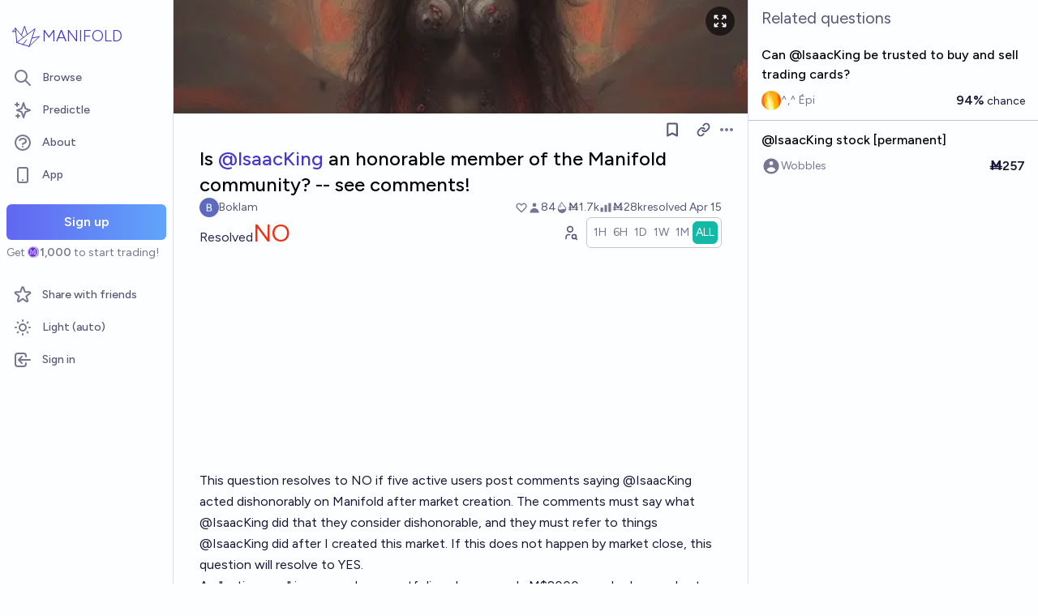

--- FILE ---
content_type: text/html; charset=utf-8
request_url: https://manifold.markets/Boklam/is-isaacking-an-honorable-member-of
body_size: 29809
content:
<!DOCTYPE html><html lang="en" class="font-figtree font-normal"><head><meta charSet="utf-8" data-next-head=""/><meta name="viewport" content="width=device-width, initial-scale=1, minimum-scale=1, maximum-scale=1, viewport-fit=cover user-scalable=no" data-next-head=""/><meta property="og:site_name" content="Manifold" data-next-head=""/><meta name="twitter:site" content="@manifoldmarkets" data-next-head=""/><meta name="theme-color" content="#fdfeff" media="(prefers-color-scheme: light)" data-next-head=""/><link rel="search" type="application/opensearchdescription+xml" href="https://manifold.markets/opensearch.xml" title="Manifold" data-next-head=""/><title data-next-head="">Is @IsaacKing an honorable member of the Manifold community? -- see comments! | Manifold</title><meta property="og:title" name="twitter:title" content="Is @IsaacKing an honorable member of the Manifold community? -- see comments!" data-next-head=""/><meta name="description" content="Resolved NO. This question resolves to NO if five active users post comments saying @IsaacKing acted dishonorably on Manifold after market creation.  The comments must say what @IsaacKing did that they consider dishonorable, and they must refer to things @IsaacKing did after I created this market.  If this does not happen by market close, this question will resolve to YES.

An &quot;active user&quot; is a user whose portfolio value exceeds M$2000, or who has made at least 20 markets.  (If these statistics become not-easily-accessible I may change to something easier to verify.)

If @IsaacKing posts in the next month (let&#x27;s say, before the end of November California time) to ask me to take this down, I will resolve to N/A.

Why this market?  @IsaacKing made a market suggesting that &quot;credit markets&quot; or &quot;trust markets&quot; could be a useful idea.

https://manifold.markets/IsaacKing/will-anyone-ask-me-to-make-a-market

Meanwhile, there&#x27;s some drama around the unenforceability of loan repayments

https://manifold.markets/Yev/i-want-to-invest-m1000-for-1-week-h

where... maybe some sort of trust system could help?

I&#x27;m not going to apply personal judgement; if five active users say @IsaacKing did something dishonorable, I&#x27;m not going to verify or question.  I think it&#x27;s important to be transparently impartial here.

On the other hand, since I&#x27;m soliciting negative comments, please be civil about it.  I really don&#x27;t want to turn this into &quot;everybody bash on this one user&quot;.

Apr 14, 7:06pm: Is @IsaacKing an honorable member of the Manifold community? → Is @IsaacKing an honorable member of the Manifold community? -- see comments!" data-next-head=""/><meta property="og:description" name="twitter:description" content="Resolved NO. This question resolves to NO if five active users post comments saying @IsaacKing acted dishonorably on Manifold after market creation.  The comments must say what @IsaacKing did that they consider dishonorable, and they must refer to things @IsaacKing did after I created this market.  If this does not happen by market close, this question will resolve to YES.

An &quot;active user&quot; is a user whose portfolio value exceeds M$2000, or who has made at least 20 markets.  (If these statistics become not-easily-accessible I may change to something easier to verify.)

If @IsaacKing posts in the next month (let&#x27;s say, before the end of November California time) to ask me to take this down, I will resolve to N/A.

Why this market?  @IsaacKing made a market suggesting that &quot;credit markets&quot; or &quot;trust markets&quot; could be a useful idea.

https://manifold.markets/IsaacKing/will-anyone-ask-me-to-make-a-market

Meanwhile, there&#x27;s some drama around the unenforceability of loan repayments

https://manifold.markets/Yev/i-want-to-invest-m1000-for-1-week-h

where... maybe some sort of trust system could help?

I&#x27;m not going to apply personal judgement; if five active users say @IsaacKing did something dishonorable, I&#x27;m not going to verify or question.  I think it&#x27;s important to be transparently impartial here.

On the other hand, since I&#x27;m soliciting negative comments, please be civil about it.  I really don&#x27;t want to turn this into &quot;everybody bash on this one user&quot;.

Apr 14, 7:06pm: Is @IsaacKing an honorable member of the Manifold community? → Is @IsaacKing an honorable member of the Manifold community? -- see comments!" data-next-head=""/><link rel="canonical" href="https://manifold.markets/Boklam/is-isaacking-an-honorable-member-of" data-next-head=""/><meta property="og:url" content="https://manifold.markets/Boklam/is-isaacking-an-honorable-member-of" data-next-head=""/><meta name="apple-itunes-app" content="app-id=6444136749, app-argument=https://manifold.markets/Boklam/is-isaacking-an-honorable-member-of" data-next-head=""/><meta property="og:image" content="https://manifold.markets/api/og/market?question=Is+%40IsaacKing+an+honorable+member+of+the+Manifold+community%3F+--+see+comments%21&amp;numTraders=84&amp;volume=27550&amp;probability=2%25&amp;creatorName=Boklam&amp;creatorAvatarUrl=https%3A%2F%2Flh3.googleusercontent.com%2Fa%2FALm5wu3ibnjA23Hs3sitZ0cbnPDtIZRleyLSrM_fYI6l%3Ds96-c&amp;resolution=NO&amp;points=[base64]" data-next-head=""/><meta name="twitter:card" content="summary_large_image" data-next-head=""/><meta name="twitter:image" content="https://manifold.markets/api/og/market?question=Is+%40IsaacKing+an+honorable+member+of+the+Manifold+community%3F+--+see+comments%21&amp;numTraders=84&amp;volume=27550&amp;probability=2%25&amp;creatorName=Boklam&amp;creatorAvatarUrl=https%3A%2F%2Flh3.googleusercontent.com%2Fa%2FALm5wu3ibnjA23Hs3sitZ0cbnPDtIZRleyLSrM_fYI6l%3Ds96-c&amp;resolution=NO&amp;points=[base64]" data-next-head=""/><link rel="icon" href="/favicon.ico"/><link rel="preload" href="/_next/static/media/f7aa21714c1c53f8-s.p.e3544bb0.woff2" as="font" type="font/woff2" crossorigin="anonymous" data-next-font="size-adjust"/><link rel="preload" href="/_next/static/chunks/e54a1026ed738ed2.css" as="style"/><link rel="preload" href="/_next/static/chunks/61bf91a4127e8671.css" as="style"/><link rel="preload" href="/_next/static/chunks/ae69b3e0ff3663b8.css" as="style"/><style>@media (prefers-color-scheme: dark) {
            :root {
              color-scheme: dark;
              background-color: rgb(15 23 41);
              color: white;
            }
          }</style><link rel="preload" as="image" imageSrcSet="/_next/image?url=https%3A%2F%2Ffirebasestorage.googleapis.com%2Fv0%2Fb%2Fmantic-markets.appspot.com%2Fo%2Fdream%252FseCSfOXTw-.png%3Falt%3Dmedia%26token%3D04960ea4-43e5-45a2-917d-970557b4d787&amp;w=640&amp;q=75 640w, /_next/image?url=https%3A%2F%2Ffirebasestorage.googleapis.com%2Fv0%2Fb%2Fmantic-markets.appspot.com%2Fo%2Fdream%252FseCSfOXTw-.png%3Falt%3Dmedia%26token%3D04960ea4-43e5-45a2-917d-970557b4d787&amp;w=750&amp;q=75 750w, /_next/image?url=https%3A%2F%2Ffirebasestorage.googleapis.com%2Fv0%2Fb%2Fmantic-markets.appspot.com%2Fo%2Fdream%252FseCSfOXTw-.png%3Falt%3Dmedia%26token%3D04960ea4-43e5-45a2-917d-970557b4d787&amp;w=828&amp;q=75 828w, /_next/image?url=https%3A%2F%2Ffirebasestorage.googleapis.com%2Fv0%2Fb%2Fmantic-markets.appspot.com%2Fo%2Fdream%252FseCSfOXTw-.png%3Falt%3Dmedia%26token%3D04960ea4-43e5-45a2-917d-970557b4d787&amp;w=1080&amp;q=75 1080w, /_next/image?url=https%3A%2F%2Ffirebasestorage.googleapis.com%2Fv0%2Fb%2Fmantic-markets.appspot.com%2Fo%2Fdream%252FseCSfOXTw-.png%3Falt%3Dmedia%26token%3D04960ea4-43e5-45a2-917d-970557b4d787&amp;w=1200&amp;q=75 1200w, /_next/image?url=https%3A%2F%2Ffirebasestorage.googleapis.com%2Fv0%2Fb%2Fmantic-markets.appspot.com%2Fo%2Fdream%252FseCSfOXTw-.png%3Falt%3Dmedia%26token%3D04960ea4-43e5-45a2-917d-970557b4d787&amp;w=1920&amp;q=75 1920w, /_next/image?url=https%3A%2F%2Ffirebasestorage.googleapis.com%2Fv0%2Fb%2Fmantic-markets.appspot.com%2Fo%2Fdream%252FseCSfOXTw-.png%3Falt%3Dmedia%26token%3D04960ea4-43e5-45a2-917d-970557b4d787&amp;w=2048&amp;q=75 2048w, /_next/image?url=https%3A%2F%2Ffirebasestorage.googleapis.com%2Fv0%2Fb%2Fmantic-markets.appspot.com%2Fo%2Fdream%252FseCSfOXTw-.png%3Falt%3Dmedia%26token%3D04960ea4-43e5-45a2-917d-970557b4d787&amp;w=3840&amp;q=75 3840w" imageSizes="100vw" data-next-head=""/><link rel="stylesheet" href="/_next/static/chunks/e54a1026ed738ed2.css" data-n-g=""/><link rel="stylesheet" href="/_next/static/chunks/61bf91a4127e8671.css" data-n-g=""/><link rel="stylesheet" href="/_next/static/chunks/ae69b3e0ff3663b8.css" data-n-p=""/><noscript data-n-css=""></noscript><script src="/init-theme.js" defer="" data-nscript="beforeInteractive"></script><script src="/_next/static/chunks/2bbb4658d579bec6.js" defer=""></script><script src="/_next/static/chunks/4905e88690e196e5.js" defer=""></script><script src="/_next/static/chunks/ab2433032ae300a3.js" defer=""></script><script src="/_next/static/chunks/88a778a8140d8726.js" defer=""></script><script src="/_next/static/chunks/c471758a95887bb3.js" defer=""></script><script src="/_next/static/chunks/a3e252cebaafff14.js" defer=""></script><script src="/_next/static/chunks/98a76cc48d8ec4ef.js" defer=""></script><script src="/_next/static/chunks/654362f305bec102.js" defer=""></script><script src="/_next/static/chunks/turbopack-3d8daf1ccfad7783.js" defer=""></script><script src="/_next/static/chunks/c0aebfae39d0c1f4.js" defer=""></script><script src="/_next/static/chunks/0e7afb9994e44bec.js" defer=""></script><script src="/_next/static/chunks/dd0b6ddc3704ca7f.js" defer=""></script><script src="/_next/static/chunks/3790cfe46b5dc831.js" defer=""></script><script src="/_next/static/chunks/e2c4edaf7e0d8e9b.js" defer=""></script><script src="/_next/static/chunks/e352eaa569bb9917.js" defer=""></script><script src="/_next/static/chunks/bb263fc177682f8a.js" defer=""></script><script src="/_next/static/chunks/be3e3e5a6f779a64.js" defer=""></script><script src="/_next/static/chunks/24a9c7654b9d974d.js" defer=""></script><script src="/_next/static/chunks/5f12057c9ff2a912.js" defer=""></script><script src="/_next/static/chunks/b5b621a5f0879932.js" defer=""></script><script src="/_next/static/chunks/558ef9579bd59cc0.js" defer=""></script><script src="/_next/static/chunks/e6b6dd5d67b218be.js" defer=""></script><script src="/_next/static/chunks/34591a9d897eb89e.js" defer=""></script><script src="/_next/static/chunks/04b44e6a27b8fe4b.js" defer=""></script><script src="/_next/static/chunks/17e4ca211e90aa3a.js" defer=""></script><script src="/_next/static/chunks/ee4777005ff941fa.js" defer=""></script><script src="/_next/static/chunks/turbopack-00c88dfa81d861ae.js" defer=""></script><script src="/_next/static/z7D1CMZWmDONE9T1uz2_a/_ssgManifest.js" defer=""></script><script src="/_next/static/z7D1CMZWmDONE9T1uz2_a/_buildManifest.js" defer=""></script></head><body class="bg-canvas-0 text-ink-1000"><link rel="preload" as="image" href="/mana.svg"/><link rel="preload" as="image" imageSrcSet="/_next/image?url=https%3A%2F%2Ffirebasestorage.googleapis.com%2Fv0%2Fb%2Fmantic-markets.appspot.com%2Fo%2Fdream%252FseCSfOXTw-.png%3Falt%3Dmedia%26token%3D04960ea4-43e5-45a2-917d-970557b4d787&amp;w=640&amp;q=75 640w, /_next/image?url=https%3A%2F%2Ffirebasestorage.googleapis.com%2Fv0%2Fb%2Fmantic-markets.appspot.com%2Fo%2Fdream%252FseCSfOXTw-.png%3Falt%3Dmedia%26token%3D04960ea4-43e5-45a2-917d-970557b4d787&amp;w=750&amp;q=75 750w, /_next/image?url=https%3A%2F%2Ffirebasestorage.googleapis.com%2Fv0%2Fb%2Fmantic-markets.appspot.com%2Fo%2Fdream%252FseCSfOXTw-.png%3Falt%3Dmedia%26token%3D04960ea4-43e5-45a2-917d-970557b4d787&amp;w=828&amp;q=75 828w, /_next/image?url=https%3A%2F%2Ffirebasestorage.googleapis.com%2Fv0%2Fb%2Fmantic-markets.appspot.com%2Fo%2Fdream%252FseCSfOXTw-.png%3Falt%3Dmedia%26token%3D04960ea4-43e5-45a2-917d-970557b4d787&amp;w=1080&amp;q=75 1080w, /_next/image?url=https%3A%2F%2Ffirebasestorage.googleapis.com%2Fv0%2Fb%2Fmantic-markets.appspot.com%2Fo%2Fdream%252FseCSfOXTw-.png%3Falt%3Dmedia%26token%3D04960ea4-43e5-45a2-917d-970557b4d787&amp;w=1200&amp;q=75 1200w, /_next/image?url=https%3A%2F%2Ffirebasestorage.googleapis.com%2Fv0%2Fb%2Fmantic-markets.appspot.com%2Fo%2Fdream%252FseCSfOXTw-.png%3Falt%3Dmedia%26token%3D04960ea4-43e5-45a2-917d-970557b4d787&amp;w=1920&amp;q=75 1920w, /_next/image?url=https%3A%2F%2Ffirebasestorage.googleapis.com%2Fv0%2Fb%2Fmantic-markets.appspot.com%2Fo%2Fdream%252FseCSfOXTw-.png%3Falt%3Dmedia%26token%3D04960ea4-43e5-45a2-917d-970557b4d787&amp;w=2048&amp;q=75 2048w, /_next/image?url=https%3A%2F%2Ffirebasestorage.googleapis.com%2Fv0%2Fb%2Fmantic-markets.appspot.com%2Fo%2Fdream%252FseCSfOXTw-.png%3Falt%3Dmedia%26token%3D04960ea4-43e5-45a2-917d-970557b4d787&amp;w=3840&amp;q=75 3840w" imageSizes="100vw"/><div id="__next"><style>html {
          --font-main: 'Figtree', 'Figtree Fallback';
        }</style><div id="signup-prompt" class="fixed bottom-12 right-4 z-[1000]"></div><span hidden="" style="position:fixed;top:1px;left:1px;width:1px;height:0;padding:0;margin:-1px;overflow:hidden;clip:rect(0, 0, 0, 0);white-space:nowrap;border-width:0;display:none"></span><div class="pb-[58px] lg:pb-0 text-ink-1000 mx-auto min-h-screen w-full max-w-[1440px] lg:grid lg:grid-cols-12 flex flex-col"><div style="position:fixed;z-index:9999;top:16px;left:16px;right:16px;bottom:16px;pointer-events:none" class="!bottom-[70px]"></div><nav aria-label="Sidebar" class="flex h-screen flex-col sticky top-0 hidden self-start px-2 lg:col-span-2 lg:flex"><div class="flex items-center gap-2"><a class="group flex w-full flex-row items-center gap-0.5 px-1 outline-none pb-3 pt-6" href="/"><svg viewBox="0 0 24 24" fill="none" xmlns="http://www.w3.org/2000/svg" stroke-width="0.6" stroke="currentColor" class="h-10 w-10 shrink-0 stroke-indigo-700 transition-transform group-hover:rotate-12 dark:stroke-white" aria-hidden="true"><path d="M5.24854 17.0952L18.7175 6.80301L14.3444 20M5.24854 17.0952L9.79649 18.5476M5.24854 17.0952L4.27398 6.52755M14.3444 20L9.79649 18.5476M14.3444 20L22 12.638L16.3935 13.8147M9.79649 18.5476L12.3953 15.0668M4.27398 6.52755L10.0714 13.389M4.27398 6.52755L2 9.0818L4.47389 8.85643M12.9451 11.1603L10.971 5L8.65369 11.6611" stroke-linecap="round" stroke-linejoin="round"></path></svg><div class="text-xl font-thin text-indigo-700 dark:text-white">MANIFOLD</div></a></div><div class="mb-4 flex flex-col gap-1"><a class="text-ink-600 hover:bg-primary-100 hover:text-ink-700 group flex items-center rounded-md px-3 py-2 text-sm font-medium focus-visible:bg-primary-100 outline-none" href="/"><svg xmlns="http://www.w3.org/2000/svg" fill="none" viewBox="0 0 24 24" stroke-width="2" stroke="currentColor" aria-hidden="true" class="text-ink-500 group-hover:text-ink-600   -ml-1 mr-3 h-6 w-6 flex-shrink-0"><path stroke-linecap="round" stroke-linejoin="round" d="M21 21l-6-6m2-5a7 7 0 11-14 0 7 7 0 0114 0z"></path></svg><span class="truncate">Browse</span></a><a class="text-ink-600 hover:bg-primary-100 hover:text-ink-700 group flex items-center rounded-md px-3 py-2 text-sm font-medium focus-visible:bg-primary-100 outline-none" href="/predictle"><svg xmlns="http://www.w3.org/2000/svg" fill="none" viewBox="0 0 24 24" stroke-width="2" stroke="currentColor" aria-hidden="true" class="text-ink-500 group-hover:text-ink-600   -ml-1 mr-3 h-6 w-6 flex-shrink-0"><path stroke-linecap="round" stroke-linejoin="round" d="M5 3v4M3 5h4M6 17v4m-2-2h4m5-16l2.286 6.857L21 12l-5.714 2.143L13 21l-2.286-6.857L5 12l5.714-2.143L13 3z"></path></svg><span class="truncate">Predictle</span></a><a class="text-ink-600 hover:bg-primary-100 hover:text-ink-700 group flex items-center rounded-md px-3 py-2 text-sm font-medium focus-visible:bg-primary-100 outline-none" href="/about"><svg xmlns="http://www.w3.org/2000/svg" fill="none" viewBox="0 0 24 24" stroke-width="2" stroke="currentColor" aria-hidden="true" class="text-ink-500 group-hover:text-ink-600   -ml-1 mr-3 h-6 w-6 flex-shrink-0"><path stroke-linecap="round" stroke-linejoin="round" d="M8.228 9c.549-1.165 2.03-2 3.772-2 2.21 0 4 1.343 4 3 0 1.4-1.278 2.575-3.006 2.907-.542.104-.994.54-.994 1.093m0 3h.01M21 12a9 9 0 11-18 0 9 9 0 0118 0z"></path></svg><span class="truncate">About</span></a><button class="text-ink-600 hover:bg-primary-100 hover:text-ink-700 group flex items-center rounded-md px-3 py-2 text-sm font-medium focus-visible:bg-primary-100 outline-none"><svg xmlns="http://www.w3.org/2000/svg" fill="none" viewBox="0 0 24 24" stroke-width="2" stroke="currentColor" aria-hidden="true" class="text-ink-500 group-hover:text-ink-600   -ml-1 mr-3 h-6 w-6 flex-shrink-0"><path stroke-linecap="round" stroke-linejoin="round" d="M12 18h.01M8 21h8a2 2 0 002-2V5a2 2 0 00-2-2H8a2 2 0 00-2 2v14a2 2 0 002 2z"></path></svg><span class="truncate">App</span></button><span hidden="" style="position:fixed;top:1px;left:1px;width:1px;height:0;padding:0;margin:-1px;overflow:hidden;clip:rect(0, 0, 0, 0);white-space:nowrap;border-width:0;display:none"></span><div class="mt-4 flex flex-col"><button type="button" class="font-md inline-flex items-center justify-center rounded-md ring-inset transition-colors disabled:cursor-not-allowed text-center px-6 py-2.5 text-base font-semibold disabled:bg-ink-300 text-white bg-gradient-to-r hover:saturate-150 disabled:bg-none from-primary-500 to-blue-400 w-full">Sign up</button><span class="text-ink-500 my-1.5 text-sm">Get<!-- --> <div class="coin-offset items-center whitespace-nowrap relative ml-[1.1em] inline-flex font-semibold flex flex-row"><img src="/mana.svg" alt="Ṁ" class="inline-block absolute -left-[var(--coin-offset)] top-[var(--coin-top-offset)] min-h-[1em] min-w-[1em]" style="width:1em;height:1em;margin-right:0.1em"/>1,000</div> <!-- -->to start trading!</span></div><div class="gap-2 flex flex-col"></div></div><div class="mb-6 mt-auto flex flex-col gap-1"><a class="text-ink-600 hover:bg-primary-100 hover:text-ink-700 group flex items-center rounded-md px-3 py-2 text-sm font-medium focus-visible:bg-primary-100 outline-none" href="/referrals"><svg xmlns="http://www.w3.org/2000/svg" fill="none" viewBox="0 0 24 24" stroke-width="2" stroke="currentColor" aria-hidden="true" class="text-ink-500 group-hover:text-ink-600   -ml-1 mr-3 h-6 w-6 flex-shrink-0"><path stroke-linecap="round" stroke-linejoin="round" d="M11.049 2.927c.3-.921 1.603-.921 1.902 0l1.519 4.674a1 1 0 00.95.69h4.915c.969 0 1.371 1.24.588 1.81l-3.976 2.888a1 1 0 00-.363 1.118l1.518 4.674c.3.922-.755 1.688-1.538 1.118l-3.976-2.888a1 1 0 00-1.176 0l-3.976 2.888c-.783.57-1.838-.197-1.538-1.118l1.518-4.674a1 1 0 00-.363-1.118l-3.976-2.888c-.784-.57-.38-1.81.588-1.81h4.914a1 1 0 00.951-.69l1.519-4.674z"></path></svg><span class="truncate">Share with friends</span></a><button class="text-ink-600 hover:bg-primary-100 hover:text-ink-700 group flex items-center rounded-md px-3 py-2 text-sm font-medium focus-visible:bg-primary-100 outline-none"><svg xmlns="http://www.w3.org/2000/svg" fill="none" viewBox="0 0 24 24" stroke-width="2" stroke="currentColor" aria-hidden="true" class="text-ink-500 group-hover:text-ink-600   -ml-1 mr-3 h-6 w-6 flex-shrink-0 hidden dark:block"><path stroke-linecap="round" stroke-linejoin="round" d="M20.354 15.354A9 9 0 018.646 3.646 9.003 9.003 0 0012 21a9.003 9.003 0 008.354-5.646z"></path></svg><svg xmlns="http://www.w3.org/2000/svg" fill="none" viewBox="0 0 24 24" stroke-width="2" stroke="currentColor" aria-hidden="true" class="text-ink-500 group-hover:text-ink-600   -ml-1 mr-3 h-6 w-6 flex-shrink-0 block dark:hidden"><path stroke-linecap="round" stroke-linejoin="round" d="M12 3v1m0 16v1m9-9h-1M4 12H3m15.364 6.364l-.707-.707M6.343 6.343l-.707-.707m12.728 0l-.707.707M6.343 17.657l-.707.707M16 12a4 4 0 11-8 0 4 4 0 018 0z"></path></svg><span class="truncate"><span class="hidden dark:inline">Dark</span><span class="inline dark:hidden">Light</span> (auto)</span></button><button class="text-ink-600 hover:bg-primary-100 hover:text-ink-700 group flex items-center rounded-md px-3 py-2 text-sm font-medium focus-visible:bg-primary-100 outline-none"><svg xmlns="http://www.w3.org/2000/svg" fill="none" viewBox="0 0 24 24" stroke-width="2" stroke="currentColor" aria-hidden="true" class="text-ink-500 group-hover:text-ink-600   -ml-1 mr-3 h-6 w-6 flex-shrink-0"><path stroke-linecap="round" stroke-linejoin="round" d="M11 16l-4-4m0 0l4-4m-4 4h14m-5 4v1a3 3 0 01-3 3H6a3 3 0 01-3-3V7a3 3 0 013-3h7a3 3 0 013 3v1"></path></svg><span class="truncate">Sign in</span></button></div></nav><main class="l:px-2 col-span-7 flex flex-1 flex-col xl:col-span-10"><div class="w-full items-start justify-center gap-8 flex flex-row"><div class="bg-canvas-0 dark:border-canvas-50 w-full max-w-3xl rounded-b-md lg:border lg:border-t-0  xl:w-[70%]  sticky bottom-0 min-h-screen self-end pb-10 xl:pb-0 flex flex-col"><div class="sticky z-20 flex items-end top-[-92px] h-[140px]"><div class="absolute -top-10 bottom-0 left-0 right-0 -z-10"><img alt="" decoding="async" data-nimg="fill" class="object-cover" style="position:absolute;height:100%;width:100%;left:0;top:0;right:0;bottom:0;color:transparent" sizes="100vw" srcSet="/_next/image?url=https%3A%2F%2Ffirebasestorage.googleapis.com%2Fv0%2Fb%2Fmantic-markets.appspot.com%2Fo%2Fdream%252FseCSfOXTw-.png%3Falt%3Dmedia%26token%3D04960ea4-43e5-45a2-917d-970557b4d787&amp;w=640&amp;q=75 640w, /_next/image?url=https%3A%2F%2Ffirebasestorage.googleapis.com%2Fv0%2Fb%2Fmantic-markets.appspot.com%2Fo%2Fdream%252FseCSfOXTw-.png%3Falt%3Dmedia%26token%3D04960ea4-43e5-45a2-917d-970557b4d787&amp;w=750&amp;q=75 750w, /_next/image?url=https%3A%2F%2Ffirebasestorage.googleapis.com%2Fv0%2Fb%2Fmantic-markets.appspot.com%2Fo%2Fdream%252FseCSfOXTw-.png%3Falt%3Dmedia%26token%3D04960ea4-43e5-45a2-917d-970557b4d787&amp;w=828&amp;q=75 828w, /_next/image?url=https%3A%2F%2Ffirebasestorage.googleapis.com%2Fv0%2Fb%2Fmantic-markets.appspot.com%2Fo%2Fdream%252FseCSfOXTw-.png%3Falt%3Dmedia%26token%3D04960ea4-43e5-45a2-917d-970557b4d787&amp;w=1080&amp;q=75 1080w, /_next/image?url=https%3A%2F%2Ffirebasestorage.googleapis.com%2Fv0%2Fb%2Fmantic-markets.appspot.com%2Fo%2Fdream%252FseCSfOXTw-.png%3Falt%3Dmedia%26token%3D04960ea4-43e5-45a2-917d-970557b4d787&amp;w=1200&amp;q=75 1200w, /_next/image?url=https%3A%2F%2Ffirebasestorage.googleapis.com%2Fv0%2Fb%2Fmantic-markets.appspot.com%2Fo%2Fdream%252FseCSfOXTw-.png%3Falt%3Dmedia%26token%3D04960ea4-43e5-45a2-917d-970557b4d787&amp;w=1920&amp;q=75 1920w, /_next/image?url=https%3A%2F%2Ffirebasestorage.googleapis.com%2Fv0%2Fb%2Fmantic-markets.appspot.com%2Fo%2Fdream%252FseCSfOXTw-.png%3Falt%3Dmedia%26token%3D04960ea4-43e5-45a2-917d-970557b4d787&amp;w=2048&amp;q=75 2048w, /_next/image?url=https%3A%2F%2Ffirebasestorage.googleapis.com%2Fv0%2Fb%2Fmantic-markets.appspot.com%2Fo%2Fdream%252FseCSfOXTw-.png%3Falt%3Dmedia%26token%3D04960ea4-43e5-45a2-917d-970557b4d787&amp;w=3840&amp;q=75 3840w" src="/_next/image?url=https%3A%2F%2Ffirebasestorage.googleapis.com%2Fv0%2Fb%2Fmantic-markets.appspot.com%2Fo%2Fdream%252FseCSfOXTw-.png%3Falt%3Dmedia%26token%3D04960ea4-43e5-45a2-917d-970557b4d787&amp;w=3840&amp;q=75"/><span class="absolute right-4 top-12"><button class="flex rounded-full bg-black/60 p-2 text-white transition-colors hover:bg-black/80"><svg xmlns="http://www.w3.org/2000/svg" fill="none" viewBox="0 0 24 24" stroke-width="2" stroke="currentColor" aria-hidden="true" class="h-5 w-5"><path stroke-linecap="round" stroke-linejoin="round" d="M4 8V4m0 0h4M4 4l5 5m11-1V4m0 0h-4m4 0l-5 5M4 16v4m0 0h4m-4 0l5-5m11 5l-5-5m5 5v-4m0 4h-4"></path></svg></button></span><span hidden="" style="position:fixed;top:1px;left:1px;width:1px;height:0;padding:0;margin:-1px;overflow:hidden;clip:rect(0, 0, 0, 0);white-space:nowrap;border-width:0;display:none"></span></div><div class="sticky -top-px z-50 h-12 w-full transition-colors flex flex-row"><div class="mr-4 grow items-center flex flex-row"></div></div></div><div class="h-10 w-full justify-between flex flex-row"><div></div><div class="mr-4 shrink-0 items-center [&amp;&gt;*]:flex flex flex-row"><button type="button" class="font-md inline-flex items-center justify-center rounded-md ring-inset transition-colors disabled:cursor-not-allowed text-center px-2.5 py-1.5 text-sm text-ink-600 hover:bg-ink-200 disabled:text-ink-300 disabled:bg-transparent"><svg xmlns="http://www.w3.org/2000/svg" fill="none" viewBox="0 0 24 24" stroke-width="2.5" stroke="currentColor" aria-hidden="true" class="h-5 w-5"><path stroke-linecap="round" stroke-linejoin="round" d="M5 5a2 2 0 012-2h10a2 2 0 012 2v16l-7-3.5L5 21V5z"></path></svg><span hidden="" style="position:fixed;top:1px;left:1px;width:1px;height:0;padding:0;margin:-1px;overflow:hidden;clip:rect(0, 0, 0, 0);white-space:nowrap;border-width:0;display:none"></span></button><span> <button type="button" class="font-md inline-flex items-center justify-center rounded-md ring-inset transition-colors disabled:cursor-not-allowed text-center px-2.5 py-1.5 text-sm text-ink-600 hover:bg-ink-200 disabled:text-ink-300 disabled:bg-transparent text-ink-500 hover:text-ink-600"><svg xmlns="http://www.w3.org/2000/svg" fill="none" stroke="currentColor" stroke-linecap="round" stroke-linejoin="round" stroke-width="2.5" viewBox="0 0 24 24" class="h-[1.1rem]" aria-hidden="true"><path d="M10 13a5 5 0 0 0 7.54.54l3-3a5 5 0 0 0-7.07-7.07l-1.72 1.71"></path><path d="M14 11a5 5 0 0 0-7.54-.54l-3 3a5 5 0 0 0 7.07 7.07l1.71-1.71"></path></svg></button></span><div class="relative inline-block text-left" data-headlessui-state=""><button class="text-ink-500 hover:text-ink-800 flex items-center" id="headlessui-menu-button-:R3kkmfhm:" type="button" aria-haspopup="menu" aria-expanded="false" data-headlessui-state=""><span class="sr-only">Open options</span><svg xmlns="http://www.w3.org/2000/svg" viewBox="0 0 20 20" fill="currentColor" aria-hidden="true" class="h-5 w-5"><path d="M6 10a2 2 0 11-4 0 2 2 0 014 0zM12 10a2 2 0 11-4 0 2 2 0 014 0zM16 12a2 2 0 100-4 2 2 0 000 4z"></path></svg></button></div><span hidden="" style="position:fixed;top:1px;left:1px;width:1px;height:0;padding:0;margin:-1px;overflow:hidden;clip:rect(0, 0, 0, 0);white-space:nowrap;border-width:0;display:none"></span><span hidden="" style="position:fixed;top:1px;left:1px;width:1px;height:0;padding:0;margin:-1px;overflow:hidden;clip:rect(0, 0, 0, 0);white-space:nowrap;border-width:0;display:none"></span><span hidden="" style="position:fixed;top:1px;left:1px;width:1px;height:0;padding:0;margin:-1px;overflow:hidden;clip:rect(0, 0, 0, 0);white-space:nowrap;border-width:0;display:none"></span><span hidden="" style="position:fixed;top:1px;left:1px;width:1px;height:0;padding:0;margin:-1px;overflow:hidden;clip:rect(0, 0, 0, 0);white-space:nowrap;border-width:0;display:none"></span></div></div><div class="mb-4 p-4 pt-0 md:pb-8 lg:px-8 flex flex-col"><div class="w-full gap-3 lg:gap-4 flex flex-col"><div class="flex flex-col"><div><div class="group text-xl font-medium sm:text-2xl"><span class="break-anywhere">Is<!-- --> <a target="_self" class="break-anywhere hover:underline hover:decoration-primary-400 hover:decoration-2 active:underline active:decoration-primary-400 text-primary-700" href="/IsaacKing">@<!-- -->IsaacKing</a> an honorable member of the Manifold community? -- see comments!</span></div></div></div><div class="text-ink-600 flex-wrap items-center justify-between gap-y-1 text-sm flex flex-row"><div class="grow flex-wrap items-center gap-4 flex flex-row"><button class="inline-flex flex items-center gap-2" aria-expanded="false" aria-haspopup="dialog"><div class=""><img alt="Boklam avatar" loading="lazy" width="24" height="24" decoding="async" data-nimg="1" class="bg-canvas-0 my-0 flex-shrink-0 rounded-full object-cover w-6 h-6 cursor-pointer" style="color:transparent;max-width:1.5rem" srcSet="/_next/image?url=https%3A%2F%2Flh3.googleusercontent.com%2Fa%2FALm5wu3ibnjA23Hs3sitZ0cbnPDtIZRleyLSrM_fYI6l%3Ds96-c&amp;w=32&amp;q=75 1x, /_next/image?url=https%3A%2F%2Flh3.googleusercontent.com%2Fa%2FALm5wu3ibnjA23Hs3sitZ0cbnPDtIZRleyLSrM_fYI6l%3Ds96-c&amp;w=48&amp;q=75 2x" src="/_next/image?url=https%3A%2F%2Flh3.googleusercontent.com%2Fa%2FALm5wu3ibnjA23Hs3sitZ0cbnPDtIZRleyLSrM_fYI6l%3Ds96-c&amp;w=48&amp;q=75"/></div><a class="break-anywhere hover:underline hover:decoration-primary-400 hover:decoration-2 active:underline active:decoration-primary-400 inline-flex flex-row flex-nowrap items-center gap-1 mr-1" href="/Boklam"><span class="inline-flex flex-row flex-nowrap items-center gap-1"><span class="max-w-[200px] truncate">Boklam</span></span></a></button></div><div class="ml-auto gap-4 flex flex-row"><span class="flex items-center"><button disabled="" class="disabled:cursor-not-allowed disabled:text-ink-500"><div class="text-ink-600 items-center gap-0.5 flex flex-row"><div class="relative"><svg xmlns="http://www.w3.org/2000/svg" fill="none" viewBox="0 0 24 24" stroke-width="2" stroke="currentColor" aria-hidden="true" class="stroke-ink-500 h-4 w-4"><path stroke-linecap="round" stroke-linejoin="round" d="M4.318 6.318a4.5 4.5 0 000 6.364L12 20.364l7.682-7.682a4.5 4.5 0 00-6.364-6.364L12 7.636l-1.318-1.318a4.5 4.5 0 00-6.364 0z"></path></svg></div></div></button></span><span class="flex flex-row items-center gap-0.5"><svg xmlns="http://www.w3.org/2000/svg" viewBox="0 0 20 20" fill="currentColor" aria-hidden="true" class="text-ink-500 h-4 w-4"><path fill-rule="evenodd" d="M10 9a3 3 0 100-6 3 3 0 000 6zm-7 9a7 7 0 1114 0H3z" clip-rule="evenodd"></path></svg><div>84</div></span><span class="flex flex-row items-center gap-0.5"><svg stroke="currentColor" fill="currentColor" stroke-width="0" viewBox="0 0 16 16" class="text-ink-500" height="1em" width="1em" xmlns="http://www.w3.org/2000/svg"><path fill-rule="evenodd" d="M7.21.8C7.69.295 8 0 8 0q.164.544.371 1.038c.812 1.946 2.073 3.35 3.197 4.6C12.878 7.096 14 8.345 14 10a6 6 0 0 1-12 0C2 6.668 5.58 2.517 7.21.8m.413 1.021A31 31 0 0 0 5.794 3.99c-.726.95-1.436 2.008-1.96 3.07C3.304 8.133 3 9.138 3 10c0 0 2.5 1.5 5 .5s5-.5 5-.5c0-1.201-.796-2.157-2.181-3.7l-.03-.032C9.75 5.11 8.5 3.72 7.623 1.82z"></path><path fill-rule="evenodd" d="M4.553 7.776c.82-1.641 1.717-2.753 2.093-3.13l.708.708c-.29.29-1.128 1.311-1.907 2.87z"></path></svg>Ṁ1.7k</span><span class="flex flex-row items-center gap-0.5"><svg xmlns="http://www.w3.org/2000/svg" viewBox="0 0 20 20" fill="currentColor" aria-hidden="true" class="text-ink-500 h-4 w-4"><path d="M2 11a1 1 0 011-1h2a1 1 0 011 1v5a1 1 0 01-1 1H3a1 1 0 01-1-1v-5zM8 7a1 1 0 011-1h2a1 1 0 011 1v9a1 1 0 01-1 1H9a1 1 0 01-1-1V7zM14 4a1 1 0 011-1h2a1 1 0 011 1v12a1 1 0 01-1 1h-2a1 1 0 01-1-1V4z"></path></svg>Ṁ28k</span><div class="select-none items-center flex flex-row"><span class="whitespace-nowrap">resolved <!-- -->Apr 15</span></div></div></div><div class="gap-2 flex flex-col"><div class="items-end justify-between gap-2 sm:gap-4 flex flex-row"><div class="flex flex-col"><div class="items-baseline flex flex-row"><div class="flex items-baseline gap-2 text-2xl sm:text-3xl flex-row"><div class="text-ink-800 text-base">Resolved</div><span class="text-scarlet-600">NO</span></div></div></div><div class="gap-1 flex flex-row"><div class="flex-row-reverse items-center flex flex-row"><button type="button" class="font-md inline-flex items-center justify-center rounded-md ring-inset transition-colors disabled:cursor-not-allowed text-center px-2.5 py-1.5 text-sm text-ink-600 hover:bg-ink-200 disabled:text-ink-300 disabled:bg-transparent"><span><svg stroke="currentColor" fill="none" stroke-width="2" viewBox="0 0 24 24" stroke-linecap="round" stroke-linejoin="round" class="h-5 w-5" height="1em" width="1em" xmlns="http://www.w3.org/2000/svg"><path d="M8 7a4 4 0 1 0 8 0a4 4 0 0 0 -8 0"></path><path d="M6 21v-2a4 4 0 0 1 4 -4h1.5"></path><path d="M18 18m-3 0a3 3 0 1 0 6 0a3 3 0 1 0 -6 0"></path><path d="M20.2 20.2l1.8 1.8"></path></svg></span></button></div><div class="!shadow-none border-ink-300 text-ink-400 bg-canvas-0 inline-flex flex-row gap-2 rounded-md border p-1 text-sm shadow-sm" id="headlessui-radiogroup-:R95oemfhm:" role="radiogroup"><div class="cursor-pointer text-ink-500 hover:bg-ink-50 aria-checked:bg-teal-500 aria-checked:text-ink-0 ring-primary-500 flex items-center rounded-md p-2 outline-none transition-all focus-visible:ring-2 sm:px-3 py-1 !px-1" id="headlessui-radiogroup-option-:Rmp5oemfhm:" role="radio" aria-checked="false" tabindex="-1" data-headlessui-state=""><span id="headlessui-label-:R4mp5oemfhm:" data-headlessui-state="">1H</span></div><div class="cursor-pointer text-ink-500 hover:bg-ink-50 aria-checked:bg-teal-500 aria-checked:text-ink-0 ring-primary-500 flex items-center rounded-md p-2 outline-none transition-all focus-visible:ring-2 sm:px-3 py-1 !px-1" id="headlessui-radiogroup-option-:R16p5oemfhm:" role="radio" aria-checked="false" tabindex="-1" data-headlessui-state=""><span id="headlessui-label-:R56p5oemfhm:" data-headlessui-state="">6H</span></div><div class="cursor-pointer text-ink-500 hover:bg-ink-50 aria-checked:bg-teal-500 aria-checked:text-ink-0 ring-primary-500 flex items-center rounded-md p-2 outline-none transition-all focus-visible:ring-2 sm:px-3 py-1 !px-1" id="headlessui-radiogroup-option-:R1mp5oemfhm:" role="radio" aria-checked="false" tabindex="-1" data-headlessui-state=""><span id="headlessui-label-:R5mp5oemfhm:" data-headlessui-state="">1D</span></div><div class="cursor-pointer text-ink-500 hover:bg-ink-50 aria-checked:bg-teal-500 aria-checked:text-ink-0 ring-primary-500 flex items-center rounded-md p-2 outline-none transition-all focus-visible:ring-2 sm:px-3 py-1 !px-1" id="headlessui-radiogroup-option-:R26p5oemfhm:" role="radio" aria-checked="false" tabindex="-1" data-headlessui-state=""><span id="headlessui-label-:R66p5oemfhm:" data-headlessui-state="">1W</span></div><div class="cursor-pointer text-ink-500 hover:bg-ink-50 aria-checked:bg-teal-500 aria-checked:text-ink-0 ring-primary-500 flex items-center rounded-md p-2 outline-none transition-all focus-visible:ring-2 sm:px-3 py-1 !px-1" id="headlessui-radiogroup-option-:R2mp5oemfhm:" role="radio" aria-checked="false" tabindex="-1" data-headlessui-state=""><span id="headlessui-label-:R6mp5oemfhm:" data-headlessui-state="">1M</span></div><div class="cursor-pointer text-ink-500 hover:bg-ink-50 aria-checked:bg-teal-500 aria-checked:text-ink-0 ring-primary-500 flex items-center rounded-md p-2 outline-none transition-all focus-visible:ring-2 sm:px-3 py-1 !px-1" id="headlessui-radiogroup-option-:R36p5oemfhm:" role="radio" aria-checked="true" tabindex="0" data-headlessui-state="checked" data-checked=""><span id="headlessui-label-:R76p5oemfhm:" data-headlessui-state="">ALL</span></div></div></div></div><div class="w-full pb-3 pr-10 h-[150px] sm:h-[250px]"><div class="h-full w-full"></div></div></div></div><div class="mb-2 mt-6"><div><div class="ProseMirror prose dark:prose-invert max-w-none leading-relaxed prose-a:text-primary-700 prose-a:no-underline text-md prose-p:my-0 prose-ul:my-0 prose-ol:my-0 prose-li:my-0 [&amp;&gt;p]:prose-li:my-0 text-ink-900 prose-blockquote:text-teal-700 break-anywhere empty:prose-p:after:content-[&quot;\00a0&quot;]"><p>This question resolves to NO if five active users post comments saying <a class="break-anywhere hover:underline hover:decoration-primary-400 hover:decoration-2 active:underline active:decoration-primary-400" href="/IsaacKing">@<!-- -->IsaacKing</a> acted dishonorably on Manifold after market creation.  The comments must say what <a class="break-anywhere hover:underline hover:decoration-primary-400 hover:decoration-2 active:underline active:decoration-primary-400" href="/IsaacKing">@<!-- -->IsaacKing</a> did that they consider dishonorable, and they must refer to things <a class="break-anywhere hover:underline hover:decoration-primary-400 hover:decoration-2 active:underline active:decoration-primary-400" href="/IsaacKing">@<!-- -->IsaacKing</a> did after I created this market.  If this does not happen by market close, this question will resolve to YES.</p><p></p><p>An &quot;active user&quot; is a user whose portfolio value exceeds M$2000, or who has made at least 20 markets.  (If these statistics become not-easily-accessible I may change to something easier to verify.)</p><p></p><p>If <a class="break-anywhere hover:underline hover:decoration-primary-400 hover:decoration-2 active:underline active:decoration-primary-400" href="/IsaacKing">@<!-- -->IsaacKing</a> posts in the next month (let&#x27;s say, before the end of November California time) to ask me to take this down, I will resolve to N/A.</p><hr/><p>Why this market?  <a class="break-anywhere hover:underline hover:decoration-primary-400 hover:decoration-2 active:underline active:decoration-primary-400" href="/IsaacKing">@<!-- -->IsaacKing</a> made a market suggesting that &quot;credit markets&quot; or &quot;trust markets&quot; could be a useful idea.</p><p><a class="break-anywhere hover:underline hover:decoration-primary-400 hover:decoration-2 active:underline active:decoration-primary-400" href="https://manifold.markets/IsaacKing/will-anyone-ask-me-to-make-a-market">https://manifold.markets/IsaacKing/will-anyone-ask-me-to-make-a-market</a></p><p>Meanwhile, there&#x27;s some drama around the unenforceability of loan repayments</p><p><a class="break-anywhere hover:underline hover:decoration-primary-400 hover:decoration-2 active:underline active:decoration-primary-400" href="https://manifold.markets/Yev/i-want-to-invest-m1000-for-1-week-h">https://manifold.markets/Yev/i-want-to-invest-m1000-for-1-week-h</a></p><p>where... maybe some sort of trust system could help?</p><hr/><p>I&#x27;m not going to apply personal judgement; if five active users say <a class="break-anywhere hover:underline hover:decoration-primary-400 hover:decoration-2 active:underline active:decoration-primary-400" href="/IsaacKing">@<!-- -->IsaacKing</a> did something dishonorable, I&#x27;m not going to verify or question.  I think it&#x27;s important to be transparently impartial here.</p><p></p><p>On the other hand, since I&#x27;m soliciting negative comments, please be civil about it.  I really don&#x27;t want to turn this into &quot;everybody bash on this one user&quot;.</p><p>Apr 14, 7:06pm: <s>Is @IsaacKing an honorable member of the Manifold community?</s> → Is @IsaacKing an honorable member of the Manifold community? -- see comments!</p></div></div><div class="hidden text-ink-600 bg-canvas-50 flex items-center justify-center space-x-2 rounded-md px-4 py-2 italic"><svg viewBox="0 0 24 24" fill="none" xmlns="http://www.w3.org/2000/svg" stroke-width="0.6" stroke="currentColor" class="h-5 w-5 text-indigo-600"><path d="M5.24854 17.0952L18.7175 6.80301L14.3444 20M5.24854 17.0952L9.79649 18.5476M5.24854 17.0952L4.27398 6.52755M14.3444 20L9.79649 18.5476M14.3444 20L22 12.638L16.3935 13.8147M9.79649 18.5476L12.3953 15.0668M4.27398 6.52755L10.0714 13.389M4.27398 6.52755L2 9.0818L4.47389 8.85643M12.9451 11.1603L10.971 5L8.65369 11.6611" stroke-linecap="round" stroke-linejoin="round"></path></svg><span>This question is managed and resolved by Manifold.</span><svg viewBox="0 0 24 24" fill="none" xmlns="http://www.w3.org/2000/svg" stroke-width="0.6" stroke="currentColor" class="h-5 w-5 text-indigo-600"><path d="M5.24854 17.0952L18.7175 6.80301L14.3444 20M5.24854 17.0952L9.79649 18.5476M5.24854 17.0952L4.27398 6.52755M14.3444 20L9.79649 18.5476M14.3444 20L22 12.638L16.3935 13.8147M9.79649 18.5476L12.3953 15.0668M4.27398 6.52755L10.0714 13.389M4.27398 6.52755L2 9.0818L4.47389 8.85643M12.9451 11.1603L10.971 5L8.65369 11.6611" stroke-linecap="round" stroke-linejoin="round"></path></svg></div></div><div class="border-ink-200 -mx-1 mt-2 w-full rounded-lg border p-3 flex flex-col"><div class="w-full items-center justify-between flex flex-row"><span class="font-semibold">Market context</span><button type="button" class="font-md inline-flex items-center justify-center rounded-md ring-inset transition-colors disabled:cursor-not-allowed text-center px-4 py-2 text-sm text-ink-600 hover:bg-ink-200 disabled:text-ink-300 disabled:bg-transparent -mr-2 self-end">Generate</button></div></div><div class="mb-4 mt-2 items-center gap-2 flex flex-row"><div class="group mt-1 flex flex-wrap gap-x-1 gap-y-1 text-xs font-medium sm:text-sm"><div class="group flex items-center gap-1.5 rounded-full px-2.5 py-1 text-sm font-medium bg-canvas-50 text-ink-600 hover:bg-canvas-100 hover:text-ink-800 transition-colors flex flex-row"><a class="max-w-[200px] truncate sm:max-w-[250px]" href="/topic/manifold-6748e065087e">Manifold</a></div><div class="group flex items-center gap-1.5 rounded-full px-2.5 py-1 text-sm font-medium bg-canvas-50 text-ink-600 hover:bg-canvas-100 hover:text-ink-800 transition-colors flex flex-row"><a class="max-w-[200px] truncate sm:max-w-[250px]" href="/topic/trust">Trust</a></div></div><span hidden="" style="position:fixed;top:1px;left:1px;width:1px;height:0;padding:0;margin:-1px;overflow:hidden;clip:rect(0, 0, 0, 0);white-space:nowrap;border-width:0;display:none"></span></div><div class="flex-wrap flex flex-row"></div><div class="my-2 flex-wrap items-center justify-between gap-y-2 flex flex-row"></div><div class="mt-4 mb-4 flex md:hidden flex flex-col"><button type="button" class="font-md inline-flex items-center justify-center rounded-md ring-inset transition-colors disabled:cursor-not-allowed text-center px-6 py-2.5 text-base font-semibold disabled:bg-ink-300 text-white bg-gradient-to-r hover:saturate-150 disabled:bg-none from-primary-500 to-blue-400 w-full">Sign up</button><span class="text-ink-500 my-1.5 text-sm">Get<!-- --> <div class="coin-offset items-center whitespace-nowrap relative ml-[1.1em] inline-flex font-semibold flex flex-row"><img src="/mana.svg" alt="Ṁ" class="inline-block absolute -left-[var(--coin-offset)] top-[var(--coin-top-offset)] min-h-[1em] min-w-[1em]" style="width:1em;height:1em;margin-right:0.1em"/>1,000</div> <!-- -->to start trading!</span></div><div class="w-full mt-12"><h1 class="text-primary-700 mb-4 inline-block text-2xl font-normal sm:mb-6 sm:text-3xl">🏅 Top traders</h1><div class="overflow-x-auto"><table class="text-ink-700 w-full whitespace-nowrap text-left text-sm [&amp;&gt;thead]:text-ink-500 [&amp;&gt;thead]:text-xs [&amp;&gt;thead]:font-medium [&amp;&gt;thead]:uppercase [&amp;&gt;thead]:tracking-wider [&amp;_td]:px-3 [&amp;_td]:py-2.5 [&amp;_th]:px-3 [&amp;_th]:py-2 [&amp;&gt;tbody&gt;tr]:border-ink-200 [&amp;&gt;tbody&gt;tr:last-child]:border-b-0 [&amp;&gt;tbody&gt;tr]:border-b [&amp;&gt;tbody&gt;tr:hover]:bg-ink-100/50 [&amp;&gt;tbody&gt;tr]:transition-colors [&amp;&gt;tbody_tr:nth-child(odd)]:bg-canvas-50 [&amp;&gt;tbody_tr:hover]:bg-canvas-100 [&amp;&gt;tbody_tr]:transition-colors"><thead><tr class="border-ink-200 border-b"><th class="text-ink-500 w-12 py-3 text-left text-xs font-medium uppercase tracking-wide">#</th><th class="text-ink-500 py-3 text-left text-xs font-medium uppercase tracking-wide">Trader</th><th class="text-ink-500 py-3 text-right text-xs font-medium uppercase tracking-wide">Total profit</th></tr></thead><tbody class="divide-ink-100 divide-y"><tr class=""><td class="text-ink-600 py-3 text-sm font-medium tabular-nums">1</td><td class="py-3"><button class="inline-flex" aria-expanded="false" aria-haspopup="dialog"><div class="items-center gap-2 overflow-hidden max-[400px]:max-w-[160px] sm:max-w-[200px] xl:max-w-none flex flex-row"><div class=""><img alt="MarcusAbramovitch avatar" loading="lazy" width="32" height="32" decoding="async" data-nimg="1" class="bg-canvas-0 my-0 flex-shrink-0 rounded-full object-cover w-8 h-8 cursor-pointer" style="color:transparent;max-width:2rem" srcSet="/_next/image?url=https%3A%2F%2Ffirebasestorage.googleapis.com%2Fv0%2Fb%2Fmantic-markets.appspot.com%2Fo%2Fuser-images%252FMarcusAbramovitch%252F3T0leLyXbo.jpg%3Falt%3Dmedia%26token%3D64ec1422-3741-4481-99a5-f31d5ed47031&amp;w=32&amp;q=75 1x, /_next/image?url=https%3A%2F%2Ffirebasestorage.googleapis.com%2Fv0%2Fb%2Fmantic-markets.appspot.com%2Fo%2Fuser-images%252FMarcusAbramovitch%252F3T0leLyXbo.jpg%3Falt%3Dmedia%26token%3D64ec1422-3741-4481-99a5-f31d5ed47031&amp;w=64&amp;q=75 2x" src="/_next/image?url=https%3A%2F%2Ffirebasestorage.googleapis.com%2Fv0%2Fb%2Fmantic-markets.appspot.com%2Fo%2Fuser-images%252FMarcusAbramovitch%252F3T0leLyXbo.jpg%3Falt%3Dmedia%26token%3D64ec1422-3741-4481-99a5-f31d5ed47031&amp;w=64&amp;q=75"/></div><a class="break-anywhere hover:underline hover:decoration-primary-400 hover:decoration-2 active:underline active:decoration-primary-400 inline-flex flex-row flex-nowrap items-center gap-1" href="/MarcusAbramovitch"><span class="inline-flex flex-row flex-nowrap items-center gap-1"><span class="max-w-[200px] truncate">Marcus Abramovitch</span></span></a></div></button></td><td class="text-ink-700 py-3 text-right text-sm font-medium tabular-nums">Ṁ1,061</td></tr><tr class=""><td class="text-ink-600 py-3 text-sm font-medium tabular-nums">2</td><td class="py-3"><button class="inline-flex" aria-expanded="false" aria-haspopup="dialog"><div class="items-center gap-2 overflow-hidden max-[400px]:max-w-[160px] sm:max-w-[200px] xl:max-w-none flex flex-row"><div class=""><img alt="Courtney avatar" loading="lazy" width="32" height="32" decoding="async" data-nimg="1" class="bg-canvas-0 my-0 flex-shrink-0 rounded-full object-cover w-8 h-8 cursor-pointer" style="color:transparent;max-width:2rem" srcSet="/_next/image?url=https%3A%2F%2Ffirebasestorage.googleapis.com%2Fv0%2Fb%2Fmantic-markets.appspot.com%2Fo%2Fuser-images%252FCourtney%252FpxMBYfU5gt.jpg%3Falt%3Dmedia%26token%3Def17049b-cad9-4ae9-b612-81c81feb2973&amp;w=32&amp;q=75 1x, /_next/image?url=https%3A%2F%2Ffirebasestorage.googleapis.com%2Fv0%2Fb%2Fmantic-markets.appspot.com%2Fo%2Fuser-images%252FCourtney%252FpxMBYfU5gt.jpg%3Falt%3Dmedia%26token%3Def17049b-cad9-4ae9-b612-81c81feb2973&amp;w=64&amp;q=75 2x" src="/_next/image?url=https%3A%2F%2Ffirebasestorage.googleapis.com%2Fv0%2Fb%2Fmantic-markets.appspot.com%2Fo%2Fuser-images%252FCourtney%252FpxMBYfU5gt.jpg%3Falt%3Dmedia%26token%3Def17049b-cad9-4ae9-b612-81c81feb2973&amp;w=64&amp;q=75"/></div><a class="break-anywhere hover:underline hover:decoration-primary-400 hover:decoration-2 active:underline active:decoration-primary-400 inline-flex flex-row flex-nowrap items-center gap-1" href="/Courtney"><span class="inline-flex flex-row flex-nowrap items-center gap-1"><span class="max-w-[200px] truncate">Courtney</span></span></a></div></button></td><td class="text-ink-700 py-3 text-right text-sm font-medium tabular-nums">Ṁ625</td></tr><tr class=""><td class="text-ink-600 py-3 text-sm font-medium tabular-nums">3</td><td class="py-3"><button class="inline-flex" aria-expanded="false" aria-haspopup="dialog"><div class="items-center gap-2 overflow-hidden max-[400px]:max-w-[160px] sm:max-w-[200px] xl:max-w-none flex flex-row"><div class=""><img alt="Simon1551 avatar" loading="lazy" width="32" height="32" decoding="async" data-nimg="1" class="bg-canvas-0 my-0 flex-shrink-0 rounded-full object-cover w-8 h-8 cursor-pointer" style="color:transparent;max-width:2rem" srcSet="/_next/image?url=https%3A%2F%2Flh3.googleusercontent.com%2Fa%2FALm5wu2qx4VyWCOUNDQSs4iIG1W1qz3BOh7Z1_9p59IE%3Ds96-c&amp;w=32&amp;q=75 1x, /_next/image?url=https%3A%2F%2Flh3.googleusercontent.com%2Fa%2FALm5wu2qx4VyWCOUNDQSs4iIG1W1qz3BOh7Z1_9p59IE%3Ds96-c&amp;w=64&amp;q=75 2x" src="/_next/image?url=https%3A%2F%2Flh3.googleusercontent.com%2Fa%2FALm5wu2qx4VyWCOUNDQSs4iIG1W1qz3BOh7Z1_9p59IE%3Ds96-c&amp;w=64&amp;q=75"/></div><a class="break-anywhere hover:underline hover:decoration-primary-400 hover:decoration-2 active:underline active:decoration-primary-400 inline-flex flex-row flex-nowrap items-center gap-1" href="/Simon1551"><span class="inline-flex flex-row flex-nowrap items-center gap-1"><span class="max-w-[200px] truncate">Simon</span></span></a></div></button></td><td class="text-ink-700 py-3 text-right text-sm font-medium tabular-nums">Ṁ533</td></tr><tr class=""><td class="text-ink-600 py-3 text-sm font-medium tabular-nums">4</td><td class="py-3"><button class="inline-flex" aria-expanded="false" aria-haspopup="dialog"><div class="items-center gap-2 overflow-hidden max-[400px]:max-w-[160px] sm:max-w-[200px] xl:max-w-none flex flex-row"><div class=""><img alt="IsaacKing avatar" loading="lazy" width="32" height="32" decoding="async" data-nimg="1" class="bg-canvas-0 my-0 flex-shrink-0 rounded-full object-cover w-8 h-8 cursor-pointer" style="color:transparent;max-width:2rem" srcSet="/_next/image?url=https%3A%2F%2Ffirebasestorage.googleapis.com%2Fv0%2Fb%2Fmantic-markets.appspot.com%2Fo%2Fuser-images%252FIsaacKing%252FfP-MqjWonh.jpg%3Falt%3Dmedia%26token%3De21d446d-75e0-4ab8-8e7c-a7b2af67e4cc&amp;w=32&amp;q=75 1x, /_next/image?url=https%3A%2F%2Ffirebasestorage.googleapis.com%2Fv0%2Fb%2Fmantic-markets.appspot.com%2Fo%2Fuser-images%252FIsaacKing%252FfP-MqjWonh.jpg%3Falt%3Dmedia%26token%3De21d446d-75e0-4ab8-8e7c-a7b2af67e4cc&amp;w=64&amp;q=75 2x" src="/_next/image?url=https%3A%2F%2Ffirebasestorage.googleapis.com%2Fv0%2Fb%2Fmantic-markets.appspot.com%2Fo%2Fuser-images%252FIsaacKing%252FfP-MqjWonh.jpg%3Falt%3Dmedia%26token%3De21d446d-75e0-4ab8-8e7c-a7b2af67e4cc&amp;w=64&amp;q=75"/></div><a class="break-anywhere hover:underline hover:decoration-primary-400 hover:decoration-2 active:underline active:decoration-primary-400 inline-flex flex-row flex-nowrap items-center gap-1" href="/IsaacKing"><span class="inline-flex flex-row flex-nowrap items-center gap-1"><span class="max-w-[200px] truncate">Isaac King</span></span></a></div></button></td><td class="text-ink-700 py-3 text-right text-sm font-medium tabular-nums">Ṁ385</td></tr><tr class=""><td class="text-ink-600 py-3 text-sm font-medium tabular-nums">5</td><td class="py-3"><button class="inline-flex" aria-expanded="false" aria-haspopup="dialog"><div class="items-center gap-2 overflow-hidden max-[400px]:max-w-[160px] sm:max-w-[200px] xl:max-w-none flex flex-row"><div class=""><img alt="kazoo avatar" loading="lazy" width="32" height="32" decoding="async" data-nimg="1" class="bg-canvas-0 my-0 flex-shrink-0 rounded-full object-cover w-8 h-8 cursor-pointer" style="color:transparent;max-width:2rem" srcSet="/_next/image?url=https%3A%2F%2Ffirebasestorage.googleapis.com%2Fv0%2Fb%2Fmantic-markets.appspot.com%2Fo%2Fuser-images%252FTrentYazzo%252FKazoo_player.jpg%3Falt%3Dmedia%26token%3Dccbb8dfb-5518-4cea-ab09-3312ffa70d6f&amp;w=32&amp;q=75 1x, /_next/image?url=https%3A%2F%2Ffirebasestorage.googleapis.com%2Fv0%2Fb%2Fmantic-markets.appspot.com%2Fo%2Fuser-images%252FTrentYazzo%252FKazoo_player.jpg%3Falt%3Dmedia%26token%3Dccbb8dfb-5518-4cea-ab09-3312ffa70d6f&amp;w=64&amp;q=75 2x" src="/_next/image?url=https%3A%2F%2Ffirebasestorage.googleapis.com%2Fv0%2Fb%2Fmantic-markets.appspot.com%2Fo%2Fuser-images%252FTrentYazzo%252FKazoo_player.jpg%3Falt%3Dmedia%26token%3Dccbb8dfb-5518-4cea-ab09-3312ffa70d6f&amp;w=64&amp;q=75"/></div><a class="break-anywhere hover:underline hover:decoration-primary-400 hover:decoration-2 active:underline active:decoration-primary-400 inline-flex flex-row flex-nowrap items-center gap-1" href="/kazoo"><span class="inline-flex flex-row flex-nowrap items-center gap-1"><span class="max-w-[200px] truncate">Trent Yazzo</span></span></a></div></button></td><td class="text-ink-700 py-3 text-right text-sm font-medium tabular-nums">Ṁ374</td></tr></tbody></table></div></div><div style="height:3rem;flex-shrink:0"></div><div class=" !pt-0 pb-4  -mx-4 flex-1 px-4 pt-6 lg:-mx-8 xl:hidden flex flex-col"><h2 class="text-ink-600 mb-2 text-2xl">People are also trading</h2><div class="overflow-hidden max-h-80 flex flex-col"><div class="flex w-auto snap-x gap-2"><div style="width:100%"><a class="whitespace-nowrap outline-none bg-canvas-0 lg:hover:bg-primary-50 focus:bg-primary-50 transition-colors border-ink-300 my-2 flex flex-col rounded-lg border-2 p-2" href="/epiphanie_gedeon/can-isaacking-be-trusted-to-buy-and-111006a360f0"><div class="break-anywhere mb-2 whitespace-normal font-medium line-clamp-2">Can @IsaacKing be trusted to buy and sell trading cards?</div><div class="w-full items-end justify-between flex flex-row"><button class="inline-flex" aria-expanded="false" aria-haspopup="dialog"><div class="items-center gap-1.5 flex flex-row"><div class=""><img alt="epiphanie_gedeon avatar" loading="lazy" width="24" height="24" decoding="async" data-nimg="1" class="bg-canvas-0 my-0 flex-shrink-0 rounded-full object-cover w-6 h-6" style="color:transparent;max-width:1.5rem" srcSet="/_next/image?url=https%3A%2F%2Flh3.googleusercontent.com%2Fa%2FAATXAJzht0r_Wd81YAWA-OvNNPddGK7Y7RC-HxeNO25a%3Ds96-c&amp;w=32&amp;q=75 1x, /_next/image?url=https%3A%2F%2Flh3.googleusercontent.com%2Fa%2FAATXAJzht0r_Wd81YAWA-OvNNPddGK7Y7RC-HxeNO25a%3Ds96-c&amp;w=48&amp;q=75 2x" src="/_next/image?url=https%3A%2F%2Flh3.googleusercontent.com%2Fa%2FAATXAJzht0r_Wd81YAWA-OvNNPddGK7Y7RC-HxeNO25a%3Ds96-c&amp;w=48&amp;q=75"/></div><div class="inline-flex flex-row flex-nowrap items-center gap-1 text-ink-500 text-sm"><span class="inline-flex flex-row flex-nowrap items-center gap-1"><span class="max-w-[200px] truncate">^,^ Épi</span></span></div></div></button><div class="items-baseline gap-1 flex flex-row"><span class="text-ink-900 whitespace-nowrap font-semibold">94%<span class="text-sm font-normal"> chance</span></span></div></div></a><a class="whitespace-nowrap outline-none bg-canvas-0 lg:hover:bg-primary-50 focus:bg-primary-50 transition-colors border-ink-300 my-2 flex flex-col rounded-lg border-2 p-2" href="/Wobbles/isaacking-stock-permanent"><div class="break-anywhere mb-2 whitespace-normal font-medium line-clamp-2">@IsaacKing stock [permanent]</div><div class="w-full items-end justify-between flex flex-row"><button class="inline-flex" aria-expanded="false" aria-haspopup="dialog"><div class="items-center gap-1.5 flex flex-row"><div class=""><svg xmlns="http://www.w3.org/2000/svg" viewBox="0 0 20 20" fill="currentColor" aria-hidden="true" class="bg-canvas-0 flex-shrink-0 rounded-full w-6 h-6 text-ink-500"><path fill-rule="evenodd" d="M18 10a8 8 0 11-16 0 8 8 0 0116 0zm-6-3a2 2 0 11-4 0 2 2 0 014 0zm-2 4a5 5 0 00-4.546 2.916A5.986 5.986 0 0010 16a5.986 5.986 0 004.546-2.084A5 5 0 0010 11z" clip-rule="evenodd"></path></svg></div><div class="inline-flex flex-row flex-nowrap items-center gap-1 text-ink-500 text-sm"><span class="inline-flex flex-row flex-nowrap items-center gap-1"><span class="max-w-[200px] truncate">Wobbles</span></span></div></div></button><div class="items-baseline gap-1 flex flex-row"><span class="text-ink-900 font-semibold">Ṁ257</span></div></div></a></div></div></div></div><div class="mb-4"><div class="relative border-ink-200 border-b mb-4"><div class=""><div class="scrollbar-hide w-full snap-x overflow-x-auto scroll-smooth gap-4 flex flex-row"><a href="#" class="border-primary-500 text-primary-600 mr-4 inline-flex cursor-pointer flex-row gap-1 whitespace-nowrap border-b-2 px-1 py-3 text-sm font-medium  !text-base flex-shrink-0" aria-current="page"><div class="flex flex-col"><div class="items-center flex flex-row">107 Comments</div></div></a><a href="#" class="text-ink-500 hover:border-ink-300 hover:text-ink-700 border-transparent mr-4 inline-flex cursor-pointer flex-row gap-1 whitespace-nowrap border-b-2 px-1 py-3 text-sm font-medium  !text-base flex-shrink-0"><div class="flex flex-col"><div class="items-center flex flex-row">57 Holders</div></div></a><a href="#" class="text-ink-500 hover:border-ink-300 hover:text-ink-700 border-transparent mr-4 inline-flex cursor-pointer flex-row gap-1 whitespace-nowrap border-b-2 px-1 py-3 text-sm font-medium  !text-base flex-shrink-0"><div class="flex flex-col"><div class="items-center flex flex-row">309 Trades</div></div></a></div></div></div><div class="contents"><div class="-ml-2 -mr-1 flex flex-col"><div></div><div class="mb-4 mr-px mt-px mb-2 w-full gap-1 sm:gap-2 flex flex-row"><div class=""><svg xmlns="http://www.w3.org/2000/svg" viewBox="0 0 20 20" fill="currentColor" aria-hidden="true" class="bg-canvas-0 flex-shrink-0 rounded-full w-8 h-8 text-ink-500"><path fill-rule="evenodd" d="M18 10a8 8 0 11-16 0 8 8 0 0116 0zm-6-3a2 2 0 11-4 0 2 2 0 014 0zm-2 4a5 5 0 00-4.546 2.916A5.986 5.986 0 0010 16a5.986 5.986 0 004.546-2.084A5 5 0 0010 11z" clip-rule="evenodd"></path></svg></div><div class="border-ink-300 bg-canvas-0 focus-within:border-primary-500 focus-within:ring-primary-500 w-full overflow-hidden rounded-lg border shadow-sm transition-colors focus-within:ring-1"><div class="max-h-[69vh] overflow-auto"><div></div></div><div class="text-ink-600 ml-2 h-8 items-center flex flex-row"><div class="relative inline-block text-left" data-headlessui-state=""><button class="text-ink-500 hover:text-ink-800 flex items-center" id="headlessui-menu-button-:R3jq5jmmfhm:" type="button" aria-haspopup="menu" aria-expanded="false" data-headlessui-state=""><span class="sr-only">Open options</span><svg xmlns="http://www.w3.org/2000/svg" viewBox="0 0 20 20" fill="currentColor" aria-hidden="true" class=" hover:text-ink-700 text-ink-500 h-5 w-5"><path fill-rule="evenodd" d="M10 18a8 8 0 100-16 8 8 0 000 16zm1-11a1 1 0 10-2 0v2H7a1 1 0 100 2h2v2a1 1 0 102 0v-2h2a1 1 0 100-2h-2V7z" clip-rule="evenodd"></path></svg></button></div><span hidden="" style="position:fixed;top:1px;left:1px;width:1px;height:0;padding:0;margin:-1px;overflow:hidden;clip:rect(0, 0, 0, 0);white-space:nowrap;border-width:0;display:none"></span><span hidden="" style="position:fixed;top:1px;left:1px;width:1px;height:0;padding:0;margin:-1px;overflow:hidden;clip:rect(0, 0, 0, 0);white-space:nowrap;border-width:0;display:none"></span><span hidden="" style="position:fixed;top:1px;left:1px;width:1px;height:0;padding:0;margin:-1px;overflow:hidden;clip:rect(0, 0, 0, 0);white-space:nowrap;border-width:0;display:none"></span><div class="grow"></div><div class="flex flex-row"><button class="text-ink-500 hover:text-ink-700 active:bg-ink-300 disabled:text-ink-300 px-4 transition-colors" disabled=""><svg xmlns="http://www.w3.org/2000/svg" viewBox="0 0 20 20" fill="currentColor" aria-hidden="true" class="m-0 h-[25px] w-[22px] rotate-90 p-0"><path d="M10.894 2.553a1 1 0 00-1.788 0l-7 14a1 1 0 001.169 1.409l5-1.429A1 1 0 009 15.571V11a1 1 0 112 0v4.571a1 1 0 00.725.962l5 1.428a1 1 0 001.17-1.408l-7-14z"></path></svg></button></div></div></div></div><div class="justify-end flex flex-row"><div class="items-center gap-1 flex flex-row"><span class="text-ink-400 text-sm">Sort by:</span><div class="relative inline-block text-left" data-headlessui-state=""><button class="text-ink-500 hover:text-ink-800 flex items-center" id="headlessui-menu-button-:R1t9jmmfhm:" type="button" aria-haspopup="menu" aria-expanded="false" data-headlessui-state=""><span class="sr-only">Open options</span><div class="text-ink-600 w-20 items-center text-sm flex flex-row"><span class="whitespace-nowrap">Newest</span><svg xmlns="http://www.w3.org/2000/svg" viewBox="0 0 20 20" fill="currentColor" aria-hidden="true" class="h-4 w-4"><path fill-rule="evenodd" d="M5.293 7.293a1 1 0 011.414 0L10 10.586l3.293-3.293a1 1 0 111.414 1.414l-4 4a1 1 0 01-1.414 0l-4-4a1 1 0 010-1.414z" clip-rule="evenodd"></path></svg></div></button></div></div></div><div class="mt-3 items-stretch gap-3 flex flex-col"><div class="group flex flex-col"><div class="gap-2 flex flex-row"><div class="relative flex flex-row"><button class="inline-flex z-10 self-start" aria-expanded="false" aria-haspopup="dialog"><div class=""><img alt="PatMyron avatar" loading="lazy" width="32" height="32" decoding="async" data-nimg="1" class="bg-canvas-0 my-0 flex-shrink-0 rounded-full object-cover w-8 h-8 cursor-pointer" style="color:transparent;max-width:2rem" srcSet="/_next/image?url=https%3A%2F%2Ffirebasestorage.googleapis.com%2Fv0%2Fb%2Fmantic-markets.appspot.com%2Fo%2Fuser-images%252FPatMyron%252FTwhMJnB6r7.7s-47px%3Falt%3Dmedia%26token%3Deaf328f2-64ea-4238-a4a1-b96a1eab91a2&amp;w=32&amp;q=75 1x, /_next/image?url=https%3A%2F%2Ffirebasestorage.googleapis.com%2Fv0%2Fb%2Fmantic-markets.appspot.com%2Fo%2Fuser-images%252FPatMyron%252FTwhMJnB6r7.7s-47px%3Falt%3Dmedia%26token%3Deaf328f2-64ea-4238-a4a1-b96a1eab91a2&amp;w=64&amp;q=75 2x" src="/_next/image?url=https%3A%2F%2Ffirebasestorage.googleapis.com%2Fv0%2Fb%2Fmantic-markets.appspot.com%2Fo%2Fuser-images%252FPatMyron%252FTwhMJnB6r7.7s-47px%3Falt%3Dmedia%26token%3Deaf328f2-64ea-4238-a4a1-b96a1eab91a2&amp;w=64&amp;q=75"/></div></button></div><div class="grow rounded-lg rounded-tl-none px-3 pb-0.5 pt-1 transition-colors bg-canvas-50 flex flex-col"><div class="text-ink-600 text-sm flex flex-col"><div class="items-start justify-between flex flex-row"><span class="items-center gap-x-1"><button class="inline-flex" aria-expanded="false" aria-haspopup="dialog"><a class="break-anywhere hover:underline hover:decoration-primary-400 hover:decoration-2 active:underline active:decoration-primary-400 inline-flex flex-row flex-nowrap items-center gap-1 font-semibold" href="/PatMyron"><span class="inline-flex flex-row flex-nowrap items-center gap-1"><span class="max-w-[200px] truncate">Pat Myron</span></span></a></button><span class="text-ink-500"><span></span> </span><span><a class="text-ink-500 hover:bg-ink-0 mx-1 whitespace-nowrap rounded-sm text-ink-500 text-sm" href="/Boklam/is-isaacking-an-honorable-member-of#SUpnnQbRvhjgYKJl4yGK"></a></span></span><div class="gap-1 flex flex-row"><span hidden="" style="position:fixed;top:1px;left:1px;width:1px;height:0;padding:0;margin:-1px;overflow:hidden;clip:rect(0, 0, 0, 0);white-space:nowrap;border-width:0;display:none"></span><div class="relative inline-block text-left" data-headlessui-state=""><button class="text-ink-500 hover:text-ink-800 flex items-center" id="headlessui-menu-button-:R3kpk9djmmfhm:" type="button" aria-haspopup="menu" aria-expanded="false" data-headlessui-state=""><span class="sr-only">Open options</span><svg xmlns="http://www.w3.org/2000/svg" viewBox="0 0 20 20" fill="currentColor" aria-hidden="true" class="mt-[0.12rem] h-4 w-4"><path d="M6 10a2 2 0 11-4 0 2 2 0 014 0zM12 10a2 2 0 11-4 0 2 2 0 014 0zM16 12a2 2 0 100-4 2 2 0 000 4z"></path></svg></button></div></div></div></div><div class="ProseMirror mt-1 grow prose dark:prose-invert max-w-none leading-relaxed prose-a:text-primary-700 prose-a:no-underline prose-sm prose-p:my-0 prose-ul:my-0 prose-ol:my-0 prose-li:my-0 [&amp;&gt;p]:prose-li:my-0 text-ink-900 prose-blockquote:text-teal-700 break-anywhere empty:prose-p:after:content-[&quot;\00a0&quot;]"><p>Isaac is also dishonorable for blocking multiple people from commenting on his markets for no good reason after what I&#x27;d consider relevant useful comments. For example, I got blocked from commenting in Isaac&#x27;s markets right after this comment just showing the voting consensus:<br/><a class="break-anywhere hover:underline hover:decoration-primary-400 hover:decoration-2 active:underline active:decoration-primary-400" href="https://manifold.markets/IsaacKing/will-the-whales-win-this-market#8ByEP3AY7mhO7XW5hOx5">https://manifold.markets/IsaacKing/will-the-whales-win-this-market#8ByEP3AY7mhO7XW5hOx5</a></p></div><div class="flex flex-row"><div></div><div class="grow items-center justify-end flex flex-row"><span class="flex items-center"><button type="button" class="font-md inline-flex items-center justify-center rounded-md ring-inset transition-colors disabled:cursor-not-allowed text-center px-2.5 py-1.5 text-sm text-ink-600 hover:bg-ink-200 disabled:text-ink-300 disabled:bg-transparent text-ink-500 disabled:cursor-not-allowed disabled:text-ink-500 min-w-[60px]" disabled=""><div class="items-center gap-1.5 flex flex-row"><div class="relative"><svg xmlns="http://www.w3.org/2000/svg" fill="none" viewBox="0 0 24 24" stroke-width="2" stroke="currentColor" aria-hidden="true" class="h-6 w-6"><path stroke-linecap="round" stroke-linejoin="round" d="M4.318 6.318a4.5 4.5 0 000 6.364L12 20.364l7.682-7.682a4.5 4.5 0 00-6.364-6.364L12 7.636l-1.318-1.318a4.5 4.5 0 00-6.364 0z"></path></svg></div></div></button></span></div></div></div></div></div><div class="stop-prop flex hidden"><div class="border-ink-100 dark:border-ink-300 -mt-3 ml-4 h-7 w-4 rounded-bl-xl border-b-2 border-l-2"></div></div></div><div class="mt-3 items-stretch gap-3 flex flex-col"><div class="group flex flex-col"><div class="gap-2 flex flex-row"><div class="relative flex flex-row"><button class="inline-flex z-10 self-start" aria-expanded="false" aria-haspopup="dialog"><div class=""><img alt="IsaacKing avatar" loading="lazy" width="32" height="32" decoding="async" data-nimg="1" class="bg-canvas-0 my-0 flex-shrink-0 rounded-full object-cover w-8 h-8 cursor-pointer" style="color:transparent;max-width:2rem" srcSet="/_next/image?url=https%3A%2F%2Ffirebasestorage.googleapis.com%2Fv0%2Fb%2Fmantic-markets.appspot.com%2Fo%2Fuser-images%252FIsaacKing%252FfP-MqjWonh.jpg%3Falt%3Dmedia%26token%3De21d446d-75e0-4ab8-8e7c-a7b2af67e4cc&amp;w=32&amp;q=75 1x, /_next/image?url=https%3A%2F%2Ffirebasestorage.googleapis.com%2Fv0%2Fb%2Fmantic-markets.appspot.com%2Fo%2Fuser-images%252FIsaacKing%252FfP-MqjWonh.jpg%3Falt%3Dmedia%26token%3De21d446d-75e0-4ab8-8e7c-a7b2af67e4cc&amp;w=64&amp;q=75 2x" src="/_next/image?url=https%3A%2F%2Ffirebasestorage.googleapis.com%2Fv0%2Fb%2Fmantic-markets.appspot.com%2Fo%2Fuser-images%252FIsaacKing%252FfP-MqjWonh.jpg%3Falt%3Dmedia%26token%3De21d446d-75e0-4ab8-8e7c-a7b2af67e4cc&amp;w=64&amp;q=75"/></div></button></div><div class="grow rounded-lg rounded-tl-none px-3 pb-0.5 pt-1 transition-colors bg-canvas-50 flex flex-col"><div class="text-ink-600 text-sm flex flex-col"><div class="items-start justify-between flex flex-row"><span class="items-center gap-x-1"><button class="inline-flex" aria-expanded="false" aria-haspopup="dialog"><a class="break-anywhere hover:underline hover:decoration-primary-400 hover:decoration-2 active:underline active:decoration-primary-400 inline-flex flex-row flex-nowrap items-center gap-1 font-semibold" href="/IsaacKing"><span class="inline-flex flex-row flex-nowrap items-center gap-1"><span class="max-w-[200px] truncate">Isaac King</span></span></a></button><span class="text-ink-500">predicted<span class="text-scarlet-600">NO</span> </span><span><a class="text-ink-500 hover:bg-ink-0 mx-1 whitespace-nowrap rounded-sm text-ink-500 text-sm" href="/Boklam/is-isaacking-an-honorable-member-of#nX26Rt3VhPWcUBV6wDz8"></a></span></span><div class="gap-1 flex flex-row"><span hidden="" style="position:fixed;top:1px;left:1px;width:1px;height:0;padding:0;margin:-1px;overflow:hidden;clip:rect(0, 0, 0, 0);white-space:nowrap;border-width:0;display:none"></span><div class="relative inline-block text-left" data-headlessui-state=""><button class="text-ink-500 hover:text-ink-800 flex items-center" id="headlessui-menu-button-:R3kpkadjmmfhm:" type="button" aria-haspopup="menu" aria-expanded="false" data-headlessui-state=""><span class="sr-only">Open options</span><svg xmlns="http://www.w3.org/2000/svg" viewBox="0 0 20 20" fill="currentColor" aria-hidden="true" class="mt-[0.12rem] h-4 w-4"><path d="M6 10a2 2 0 11-4 0 2 2 0 014 0zM12 10a2 2 0 11-4 0 2 2 0 014 0zM16 12a2 2 0 100-4 2 2 0 000 4z"></path></svg></button></div></div></div></div><div class="ProseMirror mt-1 grow prose dark:prose-invert max-w-none leading-relaxed prose-a:text-primary-700 prose-a:no-underline prose-sm prose-p:my-0 prose-ul:my-0 prose-ol:my-0 prose-li:my-0 [&amp;&gt;p]:prose-li:my-0 text-ink-900 prose-blockquote:text-teal-700 break-anywhere empty:prose-p:after:content-[&quot;\00a0&quot;]"><p>I&#x27;ll take this opportunity to plug a related market of mine:</p><p></p><div class="w-full h-80" style="position:relative" height="320" sandbox="allow-scripts allow-same-origin allow-forms allow-popups allow-popups-to-escape-sandbox"><a href="https://manifold.markets/IsaacKing/will-i-get-feedback-from-manifold-u" target="_self" style="position:absolute;top:0;left:0;right:0;bottom:0;z-index:20;display:block"></a><iframe class="w-full h-80" src="https://manifold.markets/embed/IsaacKing/will-i-get-feedback-from-manifold-u" frameBorder="0" allowFullScreen="" height="320" sandbox="allow-scripts allow-same-origin allow-forms allow-popups allow-popups-to-escape-sandbox"></iframe></div><p></p><p></p><p>And thank you to Boklam for running this interesting experiment. I&#x27;m glad they did so.</p></div><div class="flex flex-row"><div></div><div class="grow items-center justify-end flex flex-row"><span class="flex items-center"><button type="button" class="font-md inline-flex items-center justify-center rounded-md ring-inset transition-colors disabled:cursor-not-allowed text-center px-2.5 py-1.5 text-sm text-ink-600 hover:bg-ink-200 disabled:text-ink-300 disabled:bg-transparent text-ink-500 disabled:cursor-not-allowed disabled:text-ink-500 min-w-[60px]" disabled=""><div class="items-center gap-1.5 flex flex-row"><div class="relative"><svg xmlns="http://www.w3.org/2000/svg" fill="none" viewBox="0 0 24 24" stroke-width="2" stroke="currentColor" aria-hidden="true" class="h-6 w-6"><path stroke-linecap="round" stroke-linejoin="round" d="M4.318 6.318a4.5 4.5 0 000 6.364L12 20.364l7.682-7.682a4.5 4.5 0 00-6.364-6.364L12 7.636l-1.318-1.318a4.5 4.5 0 00-6.364 0z"></path></svg></div></div></button></span></div></div></div></div></div><div class="stop-prop flex hidden"><div class="border-ink-100 dark:border-ink-300 -mt-3 ml-4 h-7 w-4 rounded-bl-xl border-b-2 border-l-2"></div></div></div><div class="mt-3 items-stretch gap-3 flex flex-col"><div class="group flex flex-col"><div class="gap-2 flex flex-row"><div class="relative flex flex-row"><button class="inline-flex z-10 self-start" aria-expanded="false" aria-haspopup="dialog"><div class=""><img alt="ElmerFudd avatar" loading="lazy" width="32" height="32" decoding="async" data-nimg="1" class="bg-canvas-0 my-0 flex-shrink-0 rounded-full object-cover w-8 h-8 cursor-pointer" style="color:transparent;max-width:2rem" srcSet="/_next/image?url=https%3A%2F%2Ffirebasestorage.googleapis.com%2Fv0%2Fb%2Fmantic-markets.appspot.com%2Fo%2Fuser-images%252FElmerFudd%252FO_VjM6kAYN.07%3Falt%3Dmedia%26token%3D41234898-830b-4e46-ae81-5236cc9e8349&amp;w=32&amp;q=75 1x, /_next/image?url=https%3A%2F%2Ffirebasestorage.googleapis.com%2Fv0%2Fb%2Fmantic-markets.appspot.com%2Fo%2Fuser-images%252FElmerFudd%252FO_VjM6kAYN.07%3Falt%3Dmedia%26token%3D41234898-830b-4e46-ae81-5236cc9e8349&amp;w=64&amp;q=75 2x" src="/_next/image?url=https%3A%2F%2Ffirebasestorage.googleapis.com%2Fv0%2Fb%2Fmantic-markets.appspot.com%2Fo%2Fuser-images%252FElmerFudd%252FO_VjM6kAYN.07%3Falt%3Dmedia%26token%3D41234898-830b-4e46-ae81-5236cc9e8349&amp;w=64&amp;q=75"/></div></button><div class="bg-ink-100 dark:bg-ink-300 absolute bottom-0 left-4 w-0.5 top-0 group-last:hidden"></div></div><div class="grow rounded-lg rounded-tl-none px-3 pb-0.5 pt-1 transition-colors bg-canvas-50 flex flex-col"><div class="text-ink-600 text-sm flex flex-col"><div class="items-start justify-between flex flex-row"><span class="items-center gap-x-1"><button class="inline-flex" aria-expanded="false" aria-haspopup="dialog"><a class="break-anywhere hover:underline hover:decoration-primary-400 hover:decoration-2 active:underline active:decoration-primary-400 inline-flex flex-row flex-nowrap items-center gap-1 font-semibold" href="/ElmerFudd"><span class="inline-flex flex-row flex-nowrap items-center gap-1"><span class="max-w-[200px] truncate">Ṁ710</span></span></a></button><span class="text-ink-500">predicted<span class="text-teal-600">YES</span> </span><span><a class="text-ink-500 hover:bg-ink-0 mx-1 whitespace-nowrap rounded-sm text-ink-500 text-sm" href="/Boklam/is-isaacking-an-honorable-member-of#3EqJt13rBT2DPDfPizff"></a></span></span><div class="gap-1 flex flex-row"><span hidden="" style="position:fixed;top:1px;left:1px;width:1px;height:0;padding:0;margin:-1px;overflow:hidden;clip:rect(0, 0, 0, 0);white-space:nowrap;border-width:0;display:none"></span><div class="relative inline-block text-left" data-headlessui-state=""><button class="text-ink-500 hover:text-ink-800 flex items-center" id="headlessui-menu-button-:R3kpkbdjmmfhm:" type="button" aria-haspopup="menu" aria-expanded="false" data-headlessui-state=""><span class="sr-only">Open options</span><svg xmlns="http://www.w3.org/2000/svg" viewBox="0 0 20 20" fill="currentColor" aria-hidden="true" class="mt-[0.12rem] h-4 w-4"><path d="M6 10a2 2 0 11-4 0 2 2 0 014 0zM12 10a2 2 0 11-4 0 2 2 0 014 0zM16 12a2 2 0 100-4 2 2 0 000 4z"></path></svg></button></div></div></div></div><div class="ProseMirror mt-1 grow prose dark:prose-invert max-w-none leading-relaxed prose-a:text-primary-700 prose-a:no-underline prose-sm prose-p:my-0 prose-ul:my-0 prose-ol:my-0 prose-li:my-0 [&amp;&gt;p]:prose-li:my-0 text-ink-900 prose-blockquote:text-teal-700 break-anywhere empty:prose-p:after:content-[&quot;\00a0&quot;]"><p>Imo this market is defamatory because the resolution criteria don&#x27;t amount to the title and most viewers will only see the title and resolution</p></div><div class="flex flex-row"><div></div><button class="text-ink-500 hover:text-primary-500 flex items-center gap-2 text-sm transition-colors"><div class="flex select-none items-center gap-1"><svg xmlns="http://www.w3.org/2000/svg" fill="currentColor" viewBox="0 0 16 16" class="h-2 w-2 transition-transform"><path d="M8.978 14.434a1.13 1.13 0 0 1-1.96 0L.161 2.767C-.296 1.989.253 1 1.141 1h13.715c.889 0 1.437.99.98 1.767L8.978 14.434z"></path></svg>1<!-- --> <!-- -->reply</div></button><div class="grow items-center justify-end flex flex-row"><span class="flex items-center"><button type="button" class="font-md inline-flex items-center justify-center rounded-md ring-inset transition-colors disabled:cursor-not-allowed text-center px-2.5 py-1.5 text-sm text-ink-600 hover:bg-ink-200 disabled:text-ink-300 disabled:bg-transparent text-ink-500 disabled:cursor-not-allowed disabled:text-ink-500 min-w-[60px]" disabled=""><div class="items-center gap-1.5 flex flex-row"><div class="relative"><svg xmlns="http://www.w3.org/2000/svg" fill="none" viewBox="0 0 24 24" stroke-width="2" stroke="currentColor" aria-hidden="true" class="h-6 w-6"><path stroke-linecap="round" stroke-linejoin="round" d="M4.318 6.318a4.5 4.5 0 000 6.364L12 20.364l7.682-7.682a4.5 4.5 0 00-6.364-6.364L12 7.636l-1.318-1.318a4.5 4.5 0 00-6.364 0z"></path></svg></div></div></button></span></div></div></div></div></div><div class="group flex flex-col"><div class="gap-1 flex flex-row"><div class="relative flex flex-row"><div class="border-ink-100 dark:border-ink-300 -mt-4 ml-4 h-6 w-4 rounded-bl-xl border-b-2 border-l-2"></div><button class="inline-flex z-10 self-start" aria-expanded="false" aria-haspopup="dialog"><div class=""><img alt="IsaacKing avatar" loading="lazy" width="16" height="16" decoding="async" data-nimg="1" class="bg-canvas-0 my-0 flex-shrink-0 rounded-full object-cover w-4 h-4 cursor-pointer" style="color:transparent;max-width:1rem" srcSet="/_next/image?url=https%3A%2F%2Ffirebasestorage.googleapis.com%2Fv0%2Fb%2Fmantic-markets.appspot.com%2Fo%2Fuser-images%252FIsaacKing%252FfP-MqjWonh.jpg%3Falt%3Dmedia%26token%3De21d446d-75e0-4ab8-8e7c-a7b2af67e4cc&amp;w=32&amp;q=75 1x" src="/_next/image?url=https%3A%2F%2Ffirebasestorage.googleapis.com%2Fv0%2Fb%2Fmantic-markets.appspot.com%2Fo%2Fuser-images%252FIsaacKing%252FfP-MqjWonh.jpg%3Falt%3Dmedia%26token%3De21d446d-75e0-4ab8-8e7c-a7b2af67e4cc&amp;w=32&amp;q=75"/></div></button><div class="bg-ink-100 dark:bg-ink-300 absolute bottom-0 left-4 w-0.5 -top-1 group-last:hidden hidden"></div></div><div class="grow rounded-lg rounded-tl-none px-3 pb-0.5 pt-1 transition-colors bg-canvas-50 flex flex-col"><div class="text-ink-600 text-sm flex flex-col"><div class="items-start justify-between flex flex-row"><span class="items-center gap-x-1"><button class="inline-flex" aria-expanded="false" aria-haspopup="dialog"><a class="break-anywhere hover:underline hover:decoration-primary-400 hover:decoration-2 active:underline active:decoration-primary-400 inline-flex flex-row flex-nowrap items-center gap-1 font-semibold" href="/IsaacKing"><span class="inline-flex flex-row flex-nowrap items-center gap-1"><span class="max-w-[200px] truncate">Isaac King</span></span></a></button><span class="text-ink-500">predicted<span class="text-scarlet-600">NO</span> </span><span><a class="text-ink-500 hover:bg-ink-0 mx-1 whitespace-nowrap rounded-sm text-ink-500 text-sm" href="/Boklam/is-isaacking-an-honorable-member-of#YKsbJB3tLp2OkRQOHeeh"></a></span></span><div class="gap-1 flex flex-row"><span hidden="" style="position:fixed;top:1px;left:1px;width:1px;height:0;padding:0;margin:-1px;overflow:hidden;clip:rect(0, 0, 0, 0);white-space:nowrap;border-width:0;display:none"></span><div class="relative inline-block text-left" data-headlessui-state=""><button class="text-ink-500 hover:text-ink-800 flex items-center" id="headlessui-menu-button-:R79jajdjmmfhm:" type="button" aria-haspopup="menu" aria-expanded="false" data-headlessui-state=""><span class="sr-only">Open options</span><svg xmlns="http://www.w3.org/2000/svg" viewBox="0 0 20 20" fill="currentColor" aria-hidden="true" class="mt-[0.12rem] h-4 w-4"><path d="M6 10a2 2 0 11-4 0 2 2 0 014 0zM12 10a2 2 0 11-4 0 2 2 0 014 0zM16 12a2 2 0 100-4 2 2 0 000 4z"></path></svg></button></div></div></div></div><div class="ProseMirror mt-1 grow prose dark:prose-invert max-w-none leading-relaxed prose-a:text-primary-700 prose-a:no-underline prose-sm prose-p:my-0 prose-ul:my-0 prose-ol:my-0 prose-li:my-0 [&amp;&gt;p]:prose-li:my-0 text-ink-900 prose-blockquote:text-teal-700 break-anywhere empty:prose-p:after:content-[&quot;\00a0&quot;]"><p><a class="break-anywhere hover:underline hover:decoration-primary-400 hover:decoration-2 active:underline active:decoration-primary-400" href="/ElmerFudd">@<!-- -->ElmerFudd</a> Do note that I consented.</p><p></p><p>(Though I wouldn&#x27;t object to the title being a little more descriptive.)</p></div><div class="flex flex-row"><div class="grow items-center justify-end flex flex-row"><span class="flex items-center"><button type="button" class="font-md inline-flex items-center justify-center rounded-md ring-inset transition-colors disabled:cursor-not-allowed text-center px-2.5 py-1.5 text-sm text-ink-600 hover:bg-ink-200 disabled:text-ink-300 disabled:bg-transparent text-ink-500 disabled:cursor-not-allowed disabled:text-ink-500 min-w-[60px]" disabled=""><div class="items-center gap-1.5 flex flex-row"><div class="relative"><svg xmlns="http://www.w3.org/2000/svg" fill="none" viewBox="0 0 24 24" stroke-width="2" stroke="currentColor" aria-hidden="true" class="h-6 w-6"><path stroke-linecap="round" stroke-linejoin="round" d="M4.318 6.318a4.5 4.5 0 000 6.364L12 20.364l7.682-7.682a4.5 4.5 0 00-6.364-6.364L12 7.636l-1.318-1.318a4.5 4.5 0 00-6.364 0z"></path></svg></div></div></button></span></div></div></div></div></div><div class="stop-prop flex hidden"><div class="border-ink-100 dark:border-ink-300 -mt-3 ml-4 h-7 w-4 rounded-bl-xl border-b-2 border-l-2"></div></div></div><div class="mt-3 items-stretch gap-3 flex flex-col"><div class="group flex flex-col"><div class="gap-2 flex flex-row"><div class="relative flex flex-row"><button class="inline-flex z-10 self-start" aria-expanded="false" aria-haspopup="dialog"><div class=""><img alt="Boklam avatar" loading="lazy" width="32" height="32" decoding="async" data-nimg="1" class="bg-canvas-0 my-0 flex-shrink-0 rounded-full object-cover w-8 h-8 cursor-pointer" style="color:transparent;max-width:2rem" srcSet="/_next/image?url=https%3A%2F%2Flh3.googleusercontent.com%2Fa%2FALm5wu3ibnjA23Hs3sitZ0cbnPDtIZRleyLSrM_fYI6l%3Ds96-c&amp;w=32&amp;q=75 1x, /_next/image?url=https%3A%2F%2Flh3.googleusercontent.com%2Fa%2FALm5wu3ibnjA23Hs3sitZ0cbnPDtIZRleyLSrM_fYI6l%3Ds96-c&amp;w=64&amp;q=75 2x" src="/_next/image?url=https%3A%2F%2Flh3.googleusercontent.com%2Fa%2FALm5wu3ibnjA23Hs3sitZ0cbnPDtIZRleyLSrM_fYI6l%3Ds96-c&amp;w=64&amp;q=75"/></div></button><div class="bg-ink-100 dark:bg-ink-300 absolute bottom-0 left-4 w-0.5 top-0 group-last:hidden"></div></div><div class="grow rounded-lg rounded-tl-none px-3 pb-0.5 pt-1 transition-colors bg-canvas-50 flex flex-col"><div class="text-ink-600 text-sm flex flex-col"><div class="items-start justify-between flex flex-row"><span class="items-center gap-x-1"><button class="inline-flex" aria-expanded="false" aria-haspopup="dialog"><a class="break-anywhere hover:underline hover:decoration-primary-400 hover:decoration-2 active:underline active:decoration-primary-400 inline-flex flex-row flex-nowrap items-center gap-1 font-semibold" href="/Boklam"><span class="inline-flex flex-row flex-nowrap items-center gap-1"><span class="max-w-[200px] truncate">Boklam</span><span><svg xmlns="http://www.w3.org/2000/svg" fill="none" stroke="currentColor" viewBox="0 0 24 24" class="h-4 w-4 text-amber-400" aria-hidden="true"><path d="M12 3v17.25m0 0c-1.472 0-2.882.265-4.185.75M12 20.25c1.472 0 2.882.265 4.185.75M18.75 4.97A48.416 48.416 0 0 0 12 4.5c-2.291 0-4.545.16-6.75.47m13.5 0c1.01.143 2.01.317 3 .52m-3-.52 2.62 10.726c.122.499-.106 1.028-.589 1.202a5.988 5.988 0 0 1-2.031.352 5.988 5.988 0 0 1-2.031-.352c-.483-.174-.711-.703-.59-1.202L18.75 4.971zm-16.5.52c.99-.203 1.99-.377 3-.52m0 0 2.62 10.726c.122.499-.106 1.028-.589 1.202a5.989 5.989 0 0 1-2.031.352 5.989 5.989 0 0 1-2.031-.352c-.483-.174-.711-.703-.59-1.202L5.25 4.971z"></path></svg></span></span></a></button><span class="text-ink-500">predicted<span class="text-teal-600">YES</span> </span><span><a class="text-ink-500 hover:bg-ink-0 mx-1 whitespace-nowrap rounded-sm text-ink-500 text-sm" href="/Boklam/is-isaacking-an-honorable-member-of#Jh4EaGBi2jM0bQftZyXE"></a></span></span><div class="gap-1 flex flex-row"><span hidden="" style="position:fixed;top:1px;left:1px;width:1px;height:0;padding:0;margin:-1px;overflow:hidden;clip:rect(0, 0, 0, 0);white-space:nowrap;border-width:0;display:none"></span><div class="relative inline-block text-left" data-headlessui-state=""><button class="text-ink-500 hover:text-ink-800 flex items-center" id="headlessui-menu-button-:R3kpkcdjmmfhm:" type="button" aria-haspopup="menu" aria-expanded="false" data-headlessui-state=""><span class="sr-only">Open options</span><svg xmlns="http://www.w3.org/2000/svg" viewBox="0 0 20 20" fill="currentColor" aria-hidden="true" class="mt-[0.12rem] h-4 w-4"><path d="M6 10a2 2 0 11-4 0 2 2 0 014 0zM12 10a2 2 0 11-4 0 2 2 0 014 0zM16 12a2 2 0 100-4 2 2 0 000 4z"></path></svg></button></div></div></div></div><div class="ProseMirror mt-1 grow prose dark:prose-invert max-w-none leading-relaxed prose-a:text-primary-700 prose-a:no-underline prose-sm prose-p:my-0 prose-ul:my-0 prose-ol:my-0 prose-li:my-0 [&amp;&gt;p]:prose-li:my-0 text-ink-900 prose-blockquote:text-teal-700 break-anywhere empty:prose-p:after:content-[&quot;\00a0&quot;]"><p>Well, looks like I have to resolve NO.  I promised I&#x27;d resolve strictly according to the rules, and here we have our five accusations.</p><p>Marcus:</p><p><a class="break-anywhere hover:underline hover:decoration-primary-400 hover:decoration-2 active:underline active:decoration-primary-400" href="https://manifold.markets/Boklam/is-isaacking-an-honorable-member-of#LqKnkanCGbCBAtjzkZRc"> https://manifold.markets/Boklam/is-isaacking-an-honorable-member-of#LqKnkanCGbCBAtjzkZRc</a></p><p>Yev:</p><p><a class="break-anywhere hover:underline hover:decoration-primary-400 hover:decoration-2 active:underline active:decoration-primary-400" href="https://manifold.markets/Boklam/is-isaacking-an-honorable-member-of#DEPBkh6ETcRiM9Zv7UYz">https://manifold.markets/Boklam/is-isaacking-an-honorable-member-of#DEPBkh6ETcRiM9Zv7UYz</a></p><p>Nico:</p><p><a class="break-anywhere hover:underline hover:decoration-primary-400 hover:decoration-2 active:underline active:decoration-primary-400" href="https://manifold.markets/Boklam/is-isaacking-an-honorable-member-of#GlFbo1EeQVpaTd7OG4Im">https://manifold.markets/Boklam/is-isaacking-an-honorable-member-of#GlFbo1EeQVpaTd7OG4Im</a></p><p>Luke:</p><p><a class="break-anywhere hover:underline hover:decoration-primary-400 hover:decoration-2 active:underline active:decoration-primary-400" href="https://manifold.markets/Boklam/is-isaacking-an-honorable-member-of#vxZ2LOPUdqB9ZwO3KY67">https://manifold.markets/Boklam/is-isaacking-an-honorable-member-of#vxZ2LOPUdqB9ZwO3KY67</a></p><p>Pat:</p><p> <a class="break-anywhere hover:underline hover:decoration-primary-400 hover:decoration-2 active:underline active:decoration-primary-400" href="https://manifold.markets/Boklam/is-isaacking-an-honorable-member-of#j8J8PFKb66TGRocxo7yg">https://manifold.markets/Boklam/is-isaacking-an-honorable-member-of#j8J8PFKb66TGRocxo7yg</a></p><p></p><p></p></div><div class="flex flex-row"><div></div><button class="text-ink-500 hover:text-primary-500 flex items-center gap-2 text-sm transition-colors"><div class="flex select-none items-center gap-1"><svg xmlns="http://www.w3.org/2000/svg" fill="currentColor" viewBox="0 0 16 16" class="h-2 w-2 transition-transform"><path d="M8.978 14.434a1.13 1.13 0 0 1-1.96 0L.161 2.767C-.296 1.989.253 1 1.141 1h13.715c.889 0 1.437.99.98 1.767L8.978 14.434z"></path></svg>6<!-- --> <!-- -->replies</div></button><div class="grow items-center justify-end flex flex-row"><span class="flex items-center"><button type="button" class="font-md inline-flex items-center justify-center rounded-md ring-inset transition-colors disabled:cursor-not-allowed text-center px-2.5 py-1.5 text-sm text-ink-600 hover:bg-ink-200 disabled:text-ink-300 disabled:bg-transparent text-ink-500 disabled:cursor-not-allowed disabled:text-ink-500 min-w-[60px]" disabled=""><div class="items-center gap-1.5 flex flex-row"><div class="relative"><svg xmlns="http://www.w3.org/2000/svg" fill="none" viewBox="0 0 24 24" stroke-width="2" stroke="currentColor" aria-hidden="true" class="h-6 w-6"><path stroke-linecap="round" stroke-linejoin="round" d="M4.318 6.318a4.5 4.5 0 000 6.364L12 20.364l7.682-7.682a4.5 4.5 0 00-6.364-6.364L12 7.636l-1.318-1.318a4.5 4.5 0 00-6.364 0z"></path></svg></div></div></button></span></div></div></div></div></div><div class="group flex flex-col"><div class="gap-1 flex flex-row"><div class="relative flex flex-row"><div class="border-ink-100 dark:border-ink-300 -mt-4 ml-4 h-6 w-4 rounded-bl-xl border-b-2 border-l-2"></div><button class="inline-flex z-10 self-start" aria-expanded="false" aria-haspopup="dialog"><div class=""><img alt="Boklam avatar" loading="lazy" width="16" height="16" decoding="async" data-nimg="1" class="bg-canvas-0 my-0 flex-shrink-0 rounded-full object-cover w-4 h-4 cursor-pointer" style="color:transparent;max-width:1rem" srcSet="/_next/image?url=https%3A%2F%2Flh3.googleusercontent.com%2Fa%2FALm5wu3ibnjA23Hs3sitZ0cbnPDtIZRleyLSrM_fYI6l%3Ds96-c&amp;w=32&amp;q=75 1x" src="/_next/image?url=https%3A%2F%2Flh3.googleusercontent.com%2Fa%2FALm5wu3ibnjA23Hs3sitZ0cbnPDtIZRleyLSrM_fYI6l%3Ds96-c&amp;w=32&amp;q=75"/></div></button><div class="bg-ink-100 dark:bg-ink-300 absolute bottom-0 left-4 w-0.5 -top-1 group-last:hidden"></div></div><div class="grow rounded-lg rounded-tl-none px-3 pb-0.5 pt-1 transition-colors bg-canvas-50 flex flex-col"><div class="text-ink-600 text-sm flex flex-col"><div class="items-start justify-between flex flex-row"><span class="items-center gap-x-1"><button class="inline-flex" aria-expanded="false" aria-haspopup="dialog"><a class="break-anywhere hover:underline hover:decoration-primary-400 hover:decoration-2 active:underline active:decoration-primary-400 inline-flex flex-row flex-nowrap items-center gap-1 font-semibold" href="/Boklam"><span class="inline-flex flex-row flex-nowrap items-center gap-1"><span class="max-w-[200px] truncate">Boklam</span><span><svg xmlns="http://www.w3.org/2000/svg" fill="none" stroke="currentColor" viewBox="0 0 24 24" class="h-4 w-4 text-amber-400" aria-hidden="true"><path d="M12 3v17.25m0 0c-1.472 0-2.882.265-4.185.75M12 20.25c1.472 0 2.882.265 4.185.75M18.75 4.97A48.416 48.416 0 0 0 12 4.5c-2.291 0-4.545.16-6.75.47m13.5 0c1.01.143 2.01.317 3 .52m-3-.52 2.62 10.726c.122.499-.106 1.028-.589 1.202a5.988 5.988 0 0 1-2.031.352 5.988 5.988 0 0 1-2.031-.352c-.483-.174-.711-.703-.59-1.202L18.75 4.971zm-16.5.52c.99-.203 1.99-.377 3-.52m0 0 2.62 10.726c.122.499-.106 1.028-.589 1.202a5.989 5.989 0 0 1-2.031.352 5.989 5.989 0 0 1-2.031-.352c-.483-.174-.711-.703-.59-1.202L5.25 4.971z"></path></svg></span></span></a></button><span class="text-ink-500">predicted<span class="text-teal-600">YES</span> </span><span><a class="text-ink-500 hover:bg-ink-0 mx-1 whitespace-nowrap rounded-sm text-ink-500 text-sm" href="/Boklam/is-isaacking-an-honorable-member-of#UumWrnbqmL6K1c8vhYer"></a></span></span><div class="gap-1 flex flex-row"><span hidden="" style="position:fixed;top:1px;left:1px;width:1px;height:0;padding:0;margin:-1px;overflow:hidden;clip:rect(0, 0, 0, 0);white-space:nowrap;border-width:0;display:none"></span><div class="relative inline-block text-left" data-headlessui-state=""><button class="text-ink-500 hover:text-ink-800 flex items-center" id="headlessui-menu-button-:Rt6d2kdjmmfhm:" type="button" aria-haspopup="menu" aria-expanded="false" data-headlessui-state=""><span class="sr-only">Open options</span><svg xmlns="http://www.w3.org/2000/svg" viewBox="0 0 20 20" fill="currentColor" aria-hidden="true" class="mt-[0.12rem] h-4 w-4"><path d="M6 10a2 2 0 11-4 0 2 2 0 014 0zM12 10a2 2 0 11-4 0 2 2 0 014 0zM16 12a2 2 0 100-4 2 2 0 000 4z"></path></svg></button></div></div></div></div><div class="ProseMirror mt-1 grow prose dark:prose-invert max-w-none leading-relaxed prose-a:text-primary-700 prose-a:no-underline prose-sm prose-p:my-0 prose-ul:my-0 prose-ol:my-0 prose-li:my-0 [&amp;&gt;p]:prose-li:my-0 text-ink-900 prose-blockquote:text-teal-700 break-anywhere empty:prose-p:after:content-[&quot;\00a0&quot;]"><p><a class="break-anywhere hover:underline hover:decoration-primary-400 hover:decoration-2 active:underline active:decoration-primary-400" href="/Boklam">@<!-- -->Boklam</a> I&#x27;m not happy about the results.  I have my personal bias here: I rather like Isaac, and when he ruffles people&#x27;s feathers I tend to agree with him.</p><p></p><p>Also, there&#x27;s an argument to be made that 2 or 3 of the 5 accusations shouldn&#x27;t count:</p><p></p><p>Luke&#x27;s accusation was clearly not serious, and made explicitly to manipulate this market.</p><p>Yev&#x27;s accusation was retracted after a short discussion with Isaac.</p><p>Nico&#x27;s an accusation was sincere and in good faith, but he changed his mind later after he talked to Isaac some more.</p><p></p><p>The other two (Marcus and Pat) were true accusations.</p><p></p><p>Also, a couple of other users (Courtney and Adam) had some pretty negative stuff to say about Isaac, even though it didn&#x27;t meet the criteria I laid out.</p><p></p><p>Anyway, this market resolved NO because I promised to interpret it robotically.  Certainly Isaac annoys some users...</p></div><div class="flex flex-row"><div class="grow items-center justify-end flex flex-row"><span class="flex items-center"><button type="button" class="font-md inline-flex items-center justify-center rounded-md ring-inset transition-colors disabled:cursor-not-allowed text-center px-2.5 py-1.5 text-sm text-ink-600 hover:bg-ink-200 disabled:text-ink-300 disabled:bg-transparent text-ink-500 disabled:cursor-not-allowed disabled:text-ink-500 min-w-[60px]" disabled=""><div class="items-center gap-1.5 flex flex-row"><div class="relative"><svg xmlns="http://www.w3.org/2000/svg" fill="none" viewBox="0 0 24 24" stroke-width="2" stroke="currentColor" aria-hidden="true" class="h-6 w-6"><path stroke-linecap="round" stroke-linejoin="round" d="M4.318 6.318a4.5 4.5 0 000 6.364L12 20.364l7.682-7.682a4.5 4.5 0 00-6.364-6.364L12 7.636l-1.318-1.318a4.5 4.5 0 00-6.364 0z"></path></svg></div></div></button></span></div></div></div></div></div><div class="group flex flex-col"><div class="gap-1 flex flex-row"><div class="relative flex flex-row"><div class="border-ink-100 dark:border-ink-300 -mt-4 ml-4 h-6 w-4 rounded-bl-xl border-b-2 border-l-2"></div><button class="inline-flex z-10 self-start" aria-expanded="false" aria-haspopup="dialog"><div class=""><img alt="Fedor avatar" loading="lazy" width="16" height="16" decoding="async" data-nimg="1" class="bg-canvas-0 my-0 flex-shrink-0 rounded-full object-cover w-4 h-4 cursor-pointer" style="color:transparent;max-width:1rem" srcSet="/_next/image?url=https%3A%2F%2Ffirebasestorage.googleapis.com%2Fv0%2Fb%2Fmantic-markets.appspot.com%2Fo%2Fuser-images%252FFedorBeets%252FJH8aGj4NSH.jpg%3Falt%3Dmedia%26token%3D4ef3463a-ffc2-47b4-9d6d-1b2c6bbfbc21&amp;w=32&amp;q=75 1x" src="/_next/image?url=https%3A%2F%2Ffirebasestorage.googleapis.com%2Fv0%2Fb%2Fmantic-markets.appspot.com%2Fo%2Fuser-images%252FFedorBeets%252FJH8aGj4NSH.jpg%3Falt%3Dmedia%26token%3D4ef3463a-ffc2-47b4-9d6d-1b2c6bbfbc21&amp;w=32&amp;q=75"/></div></button><div class="bg-ink-100 dark:bg-ink-300 absolute bottom-0 left-4 w-0.5 -top-1 group-last:hidden"></div></div><div class="grow rounded-lg rounded-tl-none px-3 pb-0.5 pt-1 transition-colors bg-canvas-50 flex flex-col"><div class="text-ink-600 text-sm flex flex-col"><div class="items-start justify-between flex flex-row"><span class="items-center gap-x-1"><button class="inline-flex" aria-expanded="false" aria-haspopup="dialog"><a class="break-anywhere hover:underline hover:decoration-primary-400 hover:decoration-2 active:underline active:decoration-primary-400 inline-flex flex-row flex-nowrap items-center gap-1 font-semibold" href="/Fedor"><span class="inline-flex flex-row flex-nowrap items-center gap-1"><span class="max-w-[200px] truncate">Fedor</span></span></a></button><span class="text-ink-500">predicted<span class="text-scarlet-600">NO</span> </span><span><a class="text-ink-500 hover:bg-ink-0 mx-1 whitespace-nowrap rounded-sm text-ink-500 text-sm" href="/Boklam/is-isaacking-an-honorable-member-of#24PwvhG2aEafmivCxLMc"></a></span></span><div class="gap-1 flex flex-row"><span hidden="" style="position:fixed;top:1px;left:1px;width:1px;height:0;padding:0;margin:-1px;overflow:hidden;clip:rect(0, 0, 0, 0);white-space:nowrap;border-width:0;display:none"></span><div class="relative inline-block text-left" data-headlessui-state=""><button class="text-ink-500 hover:text-ink-800 flex items-center" id="headlessui-menu-button-:Rt6d4kdjmmfhm:" type="button" aria-haspopup="menu" aria-expanded="false" data-headlessui-state=""><span class="sr-only">Open options</span><svg xmlns="http://www.w3.org/2000/svg" viewBox="0 0 20 20" fill="currentColor" aria-hidden="true" class="mt-[0.12rem] h-4 w-4"><path d="M6 10a2 2 0 11-4 0 2 2 0 014 0zM12 10a2 2 0 11-4 0 2 2 0 014 0zM16 12a2 2 0 100-4 2 2 0 000 4z"></path></svg></button></div></div></div></div><div class="ProseMirror mt-1 grow prose dark:prose-invert max-w-none leading-relaxed prose-a:text-primary-700 prose-a:no-underline prose-sm prose-p:my-0 prose-ul:my-0 prose-ol:my-0 prose-li:my-0 [&amp;&gt;p]:prose-li:my-0 text-ink-900 prose-blockquote:text-teal-700 break-anywhere empty:prose-p:after:content-[&quot;\00a0&quot;]"><p><a class="break-anywhere hover:underline hover:decoration-primary-400 hover:decoration-2 active:underline active:decoration-primary-400" href="/Boklam">@<!-- -->Boklam</a> yeah, the robotic explanation is no, but he&#x27;s not that bad I think in community members eyes about dishonourableness</p></div><div class="flex flex-row"><div class="grow items-center justify-end flex flex-row"><span class="flex items-center"><button type="button" class="font-md inline-flex items-center justify-center rounded-md ring-inset transition-colors disabled:cursor-not-allowed text-center px-2.5 py-1.5 text-sm text-ink-600 hover:bg-ink-200 disabled:text-ink-300 disabled:bg-transparent text-ink-500 disabled:cursor-not-allowed disabled:text-ink-500 min-w-[60px]" disabled=""><div class="items-center gap-1.5 flex flex-row"><div class="relative"><svg xmlns="http://www.w3.org/2000/svg" fill="none" viewBox="0 0 24 24" stroke-width="2" stroke="currentColor" aria-hidden="true" class="h-6 w-6"><path stroke-linecap="round" stroke-linejoin="round" d="M4.318 6.318a4.5 4.5 0 000 6.364L12 20.364l7.682-7.682a4.5 4.5 0 00-6.364-6.364L12 7.636l-1.318-1.318a4.5 4.5 0 00-6.364 0z"></path></svg></div></div></button></span></div></div></div></div></div><div class="group flex flex-col"><div class="gap-1 flex flex-row"><div class="relative flex flex-row"><div class="border-ink-100 dark:border-ink-300 -mt-4 ml-4 h-6 w-4 rounded-bl-xl border-b-2 border-l-2"></div><button class="inline-flex z-10 self-start" aria-expanded="false" aria-haspopup="dialog"><div class=""><img alt="MachiNi avatar" loading="lazy" width="16" height="16" decoding="async" data-nimg="1" class="bg-canvas-0 my-0 flex-shrink-0 rounded-full object-cover w-4 h-4 cursor-pointer" style="color:transparent;max-width:1rem" srcSet="/_next/image?url=https%3A%2F%2Ffirebasestorage.googleapis.com%2Fv0%2Fb%2Fmantic-markets.appspot.com%2Fo%2Fuser-images%252FNicoDelon%252FGEAVsj5YYL.png%3Falt%3Dmedia%26token%3D869ac619-c18c-4648-b7d0-430cf8822ebb&amp;w=32&amp;q=75 1x" src="/_next/image?url=https%3A%2F%2Ffirebasestorage.googleapis.com%2Fv0%2Fb%2Fmantic-markets.appspot.com%2Fo%2Fuser-images%252FNicoDelon%252FGEAVsj5YYL.png%3Falt%3Dmedia%26token%3D869ac619-c18c-4648-b7d0-430cf8822ebb&amp;w=32&amp;q=75"/></div></button><div class="bg-ink-100 dark:bg-ink-300 absolute bottom-0 left-4 w-0.5 -top-1 group-last:hidden"></div></div><div class="grow rounded-lg rounded-tl-none px-3 pb-0.5 pt-1 transition-colors bg-canvas-50 flex flex-col"><div class="text-ink-600 text-sm flex flex-col"><div class="items-start justify-between flex flex-row"><span class="items-center gap-x-1"><button class="inline-flex" aria-expanded="false" aria-haspopup="dialog"><a class="break-anywhere hover:underline hover:decoration-primary-400 hover:decoration-2 active:underline active:decoration-primary-400 inline-flex flex-row flex-nowrap items-center gap-1 font-semibold" href="/MachiNi"><span class="inline-flex flex-row flex-nowrap items-center gap-1"><span class="max-w-[200px] truncate">MachiNi</span></span></a></button><span class="text-ink-500">predicted<span class="text-teal-600">YES</span> </span><span><a class="text-ink-500 hover:bg-ink-0 mx-1 whitespace-nowrap rounded-sm text-ink-500 text-sm" href="/Boklam/is-isaacking-an-honorable-member-of#wftORC3GYnWDIxfILxNY"></a></span></span><div class="gap-1 flex flex-row"><span hidden="" style="position:fixed;top:1px;left:1px;width:1px;height:0;padding:0;margin:-1px;overflow:hidden;clip:rect(0, 0, 0, 0);white-space:nowrap;border-width:0;display:none"></span><div class="relative inline-block text-left" data-headlessui-state=""><button class="text-ink-500 hover:text-ink-800 flex items-center" id="headlessui-menu-button-:Rt6d6kdjmmfhm:" type="button" aria-haspopup="menu" aria-expanded="false" data-headlessui-state=""><span class="sr-only">Open options</span><svg xmlns="http://www.w3.org/2000/svg" viewBox="0 0 20 20" fill="currentColor" aria-hidden="true" class="mt-[0.12rem] h-4 w-4"><path d="M6 10a2 2 0 11-4 0 2 2 0 014 0zM12 10a2 2 0 11-4 0 2 2 0 014 0zM16 12a2 2 0 100-4 2 2 0 000 4z"></path></svg></button></div></div></div></div><div class="ProseMirror mt-1 grow prose dark:prose-invert max-w-none leading-relaxed prose-a:text-primary-700 prose-a:no-underline prose-sm prose-p:my-0 prose-ul:my-0 prose-ol:my-0 prose-li:my-0 [&amp;&gt;p]:prose-li:my-0 text-ink-900 prose-blockquote:text-teal-700 break-anywhere empty:prose-p:after:content-[&quot;\00a0&quot;]"><p><a class="break-anywhere hover:underline hover:decoration-primary-400 hover:decoration-2 active:underline active:decoration-primary-400" href="/Boklam">@<!-- -->Boklam</a> Im not happy about the resolution either and frankly you should have told me my retraction wouldn’t count before resolving it. It wasn’t at all clear according to the description that you would rely on comments count rather than user count. Since I provided an important update I think I shouldn’t count as a user who votes NO. That’s a sketchy resolution to me and I honestly think Marcus and Pat haven’t been particularly honorable in the way they’ve swayed the market. </p></div><div class="flex flex-row"><div class="grow items-center justify-end flex flex-row"><span class="flex items-center"><button type="button" class="font-md inline-flex items-center justify-center rounded-md ring-inset transition-colors disabled:cursor-not-allowed text-center px-2.5 py-1.5 text-sm text-ink-600 hover:bg-ink-200 disabled:text-ink-300 disabled:bg-transparent text-ink-500 disabled:cursor-not-allowed disabled:text-ink-500 min-w-[60px]" disabled=""><div class="items-center gap-1.5 flex flex-row"><div class="relative"><svg xmlns="http://www.w3.org/2000/svg" fill="none" viewBox="0 0 24 24" stroke-width="2" stroke="currentColor" aria-hidden="true" class="h-6 w-6"><path stroke-linecap="round" stroke-linejoin="round" d="M4.318 6.318a4.5 4.5 0 000 6.364L12 20.364l7.682-7.682a4.5 4.5 0 00-6.364-6.364L12 7.636l-1.318-1.318a4.5 4.5 0 00-6.364 0z"></path></svg></div></div></button></span></div></div></div></div></div><div class="group flex flex-col"><div class="gap-1 flex flex-row"><div class="relative flex flex-row"><div class="border-ink-100 dark:border-ink-300 -mt-4 ml-4 h-6 w-4 rounded-bl-xl border-b-2 border-l-2"></div><button class="inline-flex z-10 self-start" aria-expanded="false" aria-haspopup="dialog"><div class=""><img alt="ElmerFudd avatar" loading="lazy" width="16" height="16" decoding="async" data-nimg="1" class="bg-canvas-0 my-0 flex-shrink-0 rounded-full object-cover w-4 h-4 cursor-pointer" style="color:transparent;max-width:1rem" srcSet="/_next/image?url=https%3A%2F%2Ffirebasestorage.googleapis.com%2Fv0%2Fb%2Fmantic-markets.appspot.com%2Fo%2Fuser-images%252FElmerFudd%252FO_VjM6kAYN.07%3Falt%3Dmedia%26token%3D41234898-830b-4e46-ae81-5236cc9e8349&amp;w=32&amp;q=75 1x" src="/_next/image?url=https%3A%2F%2Ffirebasestorage.googleapis.com%2Fv0%2Fb%2Fmantic-markets.appspot.com%2Fo%2Fuser-images%252FElmerFudd%252FO_VjM6kAYN.07%3Falt%3Dmedia%26token%3D41234898-830b-4e46-ae81-5236cc9e8349&amp;w=32&amp;q=75"/></div></button><div class="bg-ink-100 dark:bg-ink-300 absolute bottom-0 left-4 w-0.5 -top-1 group-last:hidden"></div></div><div class="grow rounded-lg rounded-tl-none px-3 pb-0.5 pt-1 transition-colors bg-canvas-50 flex flex-col"><div class="text-ink-600 text-sm flex flex-col"><div class="items-start justify-between flex flex-row"><span class="items-center gap-x-1"><button class="inline-flex" aria-expanded="false" aria-haspopup="dialog"><a class="break-anywhere hover:underline hover:decoration-primary-400 hover:decoration-2 active:underline active:decoration-primary-400 inline-flex flex-row flex-nowrap items-center gap-1 font-semibold" href="/ElmerFudd"><span class="inline-flex flex-row flex-nowrap items-center gap-1"><span class="max-w-[200px] truncate">Ṁ710</span></span></a></button><span class="text-ink-500">predicted<span class="text-teal-600">YES</span> </span><span><a class="text-ink-500 hover:bg-ink-0 mx-1 whitespace-nowrap rounded-sm text-ink-500 text-sm" href="/Boklam/is-isaacking-an-honorable-member-of#3KKxAIP5oNbvFn6E7Yij"></a></span></span><div class="gap-1 flex flex-row"><span hidden="" style="position:fixed;top:1px;left:1px;width:1px;height:0;padding:0;margin:-1px;overflow:hidden;clip:rect(0, 0, 0, 0);white-space:nowrap;border-width:0;display:none"></span><div class="relative inline-block text-left" data-headlessui-state=""><button class="text-ink-500 hover:text-ink-800 flex items-center" id="headlessui-menu-button-:Rt6d8kdjmmfhm:" type="button" aria-haspopup="menu" aria-expanded="false" data-headlessui-state=""><span class="sr-only">Open options</span><svg xmlns="http://www.w3.org/2000/svg" viewBox="0 0 20 20" fill="currentColor" aria-hidden="true" class="mt-[0.12rem] h-4 w-4"><path d="M6 10a2 2 0 11-4 0 2 2 0 014 0zM12 10a2 2 0 11-4 0 2 2 0 014 0zM16 12a2 2 0 100-4 2 2 0 000 4z"></path></svg></button></div></div></div></div><div class="ProseMirror mt-1 grow prose dark:prose-invert max-w-none leading-relaxed prose-a:text-primary-700 prose-a:no-underline prose-sm prose-p:my-0 prose-ul:my-0 prose-ol:my-0 prose-li:my-0 [&amp;&gt;p]:prose-li:my-0 text-ink-900 prose-blockquote:text-teal-700 break-anywhere empty:prose-p:after:content-[&quot;\00a0&quot;]"><p><a class="break-anywhere hover:underline hover:decoration-primary-400 hover:decoration-2 active:underline active:decoration-primary-400" href="/NicoDelon">@<!-- -->NicoDelon</a> The resolution is correct per the letter of the criterion. <br/><br/>I love the irony in your accusation about Marcus. But 1. IIRC he&#x27;s castigated Isaac in other comments before this market existed, and 2. Everyone who bet here after reading the criterion priced in that it&#x27;d take just a few no voters to sway the market.</p></div><div class="flex flex-row"><div class="grow items-center justify-end flex flex-row"><span class="flex items-center"><button type="button" class="font-md inline-flex items-center justify-center rounded-md ring-inset transition-colors disabled:cursor-not-allowed text-center px-2.5 py-1.5 text-sm text-ink-600 hover:bg-ink-200 disabled:text-ink-300 disabled:bg-transparent text-ink-500 disabled:cursor-not-allowed disabled:text-ink-500 min-w-[60px]" disabled=""><div class="items-center gap-1.5 flex flex-row"><div class="relative"><svg xmlns="http://www.w3.org/2000/svg" fill="none" viewBox="0 0 24 24" stroke-width="2" stroke="currentColor" aria-hidden="true" class="h-6 w-6"><path stroke-linecap="round" stroke-linejoin="round" d="M4.318 6.318a4.5 4.5 0 000 6.364L12 20.364l7.682-7.682a4.5 4.5 0 00-6.364-6.364L12 7.636l-1.318-1.318a4.5 4.5 0 00-6.364 0z"></path></svg></div></div></button></span></div></div></div></div></div><div class="group flex flex-col"><div class="gap-1 flex flex-row"><div class="relative flex flex-row"><div class="border-ink-100 dark:border-ink-300 -mt-4 ml-4 h-6 w-4 rounded-bl-xl border-b-2 border-l-2"></div><button class="inline-flex z-10 self-start" aria-expanded="false" aria-haspopup="dialog"><div class=""><img alt="MachiNi avatar" loading="lazy" width="16" height="16" decoding="async" data-nimg="1" class="bg-canvas-0 my-0 flex-shrink-0 rounded-full object-cover w-4 h-4 cursor-pointer" style="color:transparent;max-width:1rem" srcSet="/_next/image?url=https%3A%2F%2Ffirebasestorage.googleapis.com%2Fv0%2Fb%2Fmantic-markets.appspot.com%2Fo%2Fuser-images%252FNicoDelon%252FGEAVsj5YYL.png%3Falt%3Dmedia%26token%3D869ac619-c18c-4648-b7d0-430cf8822ebb&amp;w=32&amp;q=75 1x" src="/_next/image?url=https%3A%2F%2Ffirebasestorage.googleapis.com%2Fv0%2Fb%2Fmantic-markets.appspot.com%2Fo%2Fuser-images%252FNicoDelon%252FGEAVsj5YYL.png%3Falt%3Dmedia%26token%3D869ac619-c18c-4648-b7d0-430cf8822ebb&amp;w=32&amp;q=75"/></div></button><div class="bg-ink-100 dark:bg-ink-300 absolute bottom-0 left-4 w-0.5 -top-1 group-last:hidden"></div></div><div class="grow rounded-lg rounded-tl-none px-3 pb-0.5 pt-1 transition-colors bg-canvas-50 flex flex-col"><div class="text-ink-600 text-sm flex flex-col"><div class="items-start justify-between flex flex-row"><span class="items-center gap-x-1"><button class="inline-flex" aria-expanded="false" aria-haspopup="dialog"><a class="break-anywhere hover:underline hover:decoration-primary-400 hover:decoration-2 active:underline active:decoration-primary-400 inline-flex flex-row flex-nowrap items-center gap-1 font-semibold" href="/MachiNi"><span class="inline-flex flex-row flex-nowrap items-center gap-1"><span class="max-w-[200px] truncate">MachiNi</span></span></a></button><span class="text-ink-500">predicted<span class="text-teal-600">YES</span> </span><span><a class="text-ink-500 hover:bg-ink-0 mx-1 whitespace-nowrap rounded-sm text-ink-500 text-sm" href="/Boklam/is-isaacking-an-honorable-member-of#foSqUddeFRaX4A6EzRDI"></a></span></span><div class="gap-1 flex flex-row"><span hidden="" style="position:fixed;top:1px;left:1px;width:1px;height:0;padding:0;margin:-1px;overflow:hidden;clip:rect(0, 0, 0, 0);white-space:nowrap;border-width:0;display:none"></span><div class="relative inline-block text-left" data-headlessui-state=""><button class="text-ink-500 hover:text-ink-800 flex items-center" id="headlessui-menu-button-:Rt6dakdjmmfhm:" type="button" aria-haspopup="menu" aria-expanded="false" data-headlessui-state=""><span class="sr-only">Open options</span><svg xmlns="http://www.w3.org/2000/svg" viewBox="0 0 20 20" fill="currentColor" aria-hidden="true" class="mt-[0.12rem] h-4 w-4"><path d="M6 10a2 2 0 11-4 0 2 2 0 014 0zM12 10a2 2 0 11-4 0 2 2 0 014 0zM16 12a2 2 0 100-4 2 2 0 000 4z"></path></svg></button></div></div></div></div><div class="ProseMirror mt-1 grow prose dark:prose-invert max-w-none leading-relaxed prose-a:text-primary-700 prose-a:no-underline prose-sm prose-p:my-0 prose-ul:my-0 prose-ol:my-0 prose-li:my-0 [&amp;&gt;p]:prose-li:my-0 text-ink-900 prose-blockquote:text-teal-700 break-anywhere empty:prose-p:after:content-[&quot;\00a0&quot;]"><p><a class="break-anywhere hover:underline hover:decoration-primary-400 hover:decoration-2 active:underline active:decoration-primary-400" href="/ElmerFudd">@<!-- -->ElmerFudd</a> The letter was unclear is what I’m saying. </p><p></p><p>What’s the irony?</p></div><div class="flex flex-row"><div class="grow items-center justify-end flex flex-row"><span class="flex items-center"><button type="button" class="font-md inline-flex items-center justify-center rounded-md ring-inset transition-colors disabled:cursor-not-allowed text-center px-2.5 py-1.5 text-sm text-ink-600 hover:bg-ink-200 disabled:text-ink-300 disabled:bg-transparent text-ink-500 disabled:cursor-not-allowed disabled:text-ink-500 min-w-[60px]" disabled=""><div class="items-center gap-1.5 flex flex-row"><div class="relative"><svg xmlns="http://www.w3.org/2000/svg" fill="none" viewBox="0 0 24 24" stroke-width="2" stroke="currentColor" aria-hidden="true" class="h-6 w-6"><path stroke-linecap="round" stroke-linejoin="round" d="M4.318 6.318a4.5 4.5 0 000 6.364L12 20.364l7.682-7.682a4.5 4.5 0 00-6.364-6.364L12 7.636l-1.318-1.318a4.5 4.5 0 00-6.364 0z"></path></svg></div></div></button></span></div></div></div></div></div><div class="group flex flex-col"><div class="gap-1 flex flex-row"><div class="relative flex flex-row"><div class="border-ink-100 dark:border-ink-300 -mt-4 ml-4 h-6 w-4 rounded-bl-xl border-b-2 border-l-2"></div><button class="inline-flex z-10 self-start" aria-expanded="false" aria-haspopup="dialog"><div class=""><img alt="IsaacKing avatar" loading="lazy" width="16" height="16" decoding="async" data-nimg="1" class="bg-canvas-0 my-0 flex-shrink-0 rounded-full object-cover w-4 h-4 cursor-pointer" style="color:transparent;max-width:1rem" srcSet="/_next/image?url=https%3A%2F%2Ffirebasestorage.googleapis.com%2Fv0%2Fb%2Fmantic-markets.appspot.com%2Fo%2Fuser-images%252FIsaacKing%252FfP-MqjWonh.jpg%3Falt%3Dmedia%26token%3De21d446d-75e0-4ab8-8e7c-a7b2af67e4cc&amp;w=32&amp;q=75 1x" src="/_next/image?url=https%3A%2F%2Ffirebasestorage.googleapis.com%2Fv0%2Fb%2Fmantic-markets.appspot.com%2Fo%2Fuser-images%252FIsaacKing%252FfP-MqjWonh.jpg%3Falt%3Dmedia%26token%3De21d446d-75e0-4ab8-8e7c-a7b2af67e4cc&amp;w=32&amp;q=75"/></div></button><div class="bg-ink-100 dark:bg-ink-300 absolute bottom-0 left-4 w-0.5 -top-1 group-last:hidden hidden"></div></div><div class="grow rounded-lg rounded-tl-none px-3 pb-0.5 pt-1 transition-colors bg-canvas-50 flex flex-col"><div class="text-ink-600 text-sm flex flex-col"><div class="items-start justify-between flex flex-row"><span class="items-center gap-x-1"><button class="inline-flex" aria-expanded="false" aria-haspopup="dialog"><a class="break-anywhere hover:underline hover:decoration-primary-400 hover:decoration-2 active:underline active:decoration-primary-400 inline-flex flex-row flex-nowrap items-center gap-1 font-semibold" href="/IsaacKing"><span class="inline-flex flex-row flex-nowrap items-center gap-1"><span class="max-w-[200px] truncate">Isaac King</span></span></a></button><span class="text-ink-500">predicted<span class="text-scarlet-600">NO</span> </span><span><a class="text-ink-500 hover:bg-ink-0 mx-1 whitespace-nowrap rounded-sm text-ink-500 text-sm" href="/Boklam/is-isaacking-an-honorable-member-of#OsHRc3ZFlA6ZQaQT9IBz"></a></span></span><div class="gap-1 flex flex-row"><span hidden="" style="position:fixed;top:1px;left:1px;width:1px;height:0;padding:0;margin:-1px;overflow:hidden;clip:rect(0, 0, 0, 0);white-space:nowrap;border-width:0;display:none"></span><div class="relative inline-block text-left" data-headlessui-state=""><button class="text-ink-500 hover:text-ink-800 flex items-center" id="headlessui-menu-button-:Rt6dckdjmmfhm:" type="button" aria-haspopup="menu" aria-expanded="false" data-headlessui-state=""><span class="sr-only">Open options</span><svg xmlns="http://www.w3.org/2000/svg" viewBox="0 0 20 20" fill="currentColor" aria-hidden="true" class="mt-[0.12rem] h-4 w-4"><path d="M6 10a2 2 0 11-4 0 2 2 0 014 0zM12 10a2 2 0 11-4 0 2 2 0 014 0zM16 12a2 2 0 100-4 2 2 0 000 4z"></path></svg></button></div></div></div></div><div class="ProseMirror mt-1 grow prose dark:prose-invert max-w-none leading-relaxed prose-a:text-primary-700 prose-a:no-underline prose-sm prose-p:my-0 prose-ul:my-0 prose-ol:my-0 prose-li:my-0 [&amp;&gt;p]:prose-li:my-0 text-ink-900 prose-blockquote:text-teal-700 break-anywhere empty:prose-p:after:content-[&quot;\00a0&quot;]"><p>I think Boklam&#x27;s resolution here was correct FWIW. They stated up front that they weren&#x27;t going to inject their personal opinions into the market, and it was effectively just a court of public opinion. I think it was an interesting experiment, and provides a good example of how ruling by public statements can go wrong.</p><p></p><p>I think the title probably could be a little more clear, like &quot;do at least 5 members of the community believe Isaac is dishonorable&quot;, but other than that I have no objections to Boklam&#x27;s handling of this market.</p></div><div class="flex flex-row"><div class="grow items-center justify-end flex flex-row"><span class="flex items-center"><button type="button" class="font-md inline-flex items-center justify-center rounded-md ring-inset transition-colors disabled:cursor-not-allowed text-center px-2.5 py-1.5 text-sm text-ink-600 hover:bg-ink-200 disabled:text-ink-300 disabled:bg-transparent text-ink-500 disabled:cursor-not-allowed disabled:text-ink-500 min-w-[60px]" disabled=""><div class="items-center gap-1.5 flex flex-row"><div class="relative"><svg xmlns="http://www.w3.org/2000/svg" fill="none" viewBox="0 0 24 24" stroke-width="2" stroke="currentColor" aria-hidden="true" class="h-6 w-6"><path stroke-linecap="round" stroke-linejoin="round" d="M4.318 6.318a4.5 4.5 0 000 6.364L12 20.364l7.682-7.682a4.5 4.5 0 00-6.364-6.364L12 7.636l-1.318-1.318a4.5 4.5 0 00-6.364 0z"></path></svg></div></div></button></span></div></div></div></div></div><div class="stop-prop flex hidden"><div class="border-ink-100 dark:border-ink-300 -mt-3 ml-4 h-7 w-4 rounded-bl-xl border-b-2 border-l-2"></div></div></div><div class="mt-3 items-stretch gap-3 flex flex-col"><div class="group flex flex-col"><div class="gap-2 flex flex-row"><div class="relative flex flex-row"><button class="inline-flex z-10 self-start" aria-expanded="false" aria-haspopup="dialog"><div class=""><img alt="MarcusAbramovitch avatar" loading="lazy" width="32" height="32" decoding="async" data-nimg="1" class="bg-canvas-0 my-0 flex-shrink-0 rounded-full object-cover w-8 h-8 cursor-pointer" style="color:transparent;max-width:2rem" srcSet="/_next/image?url=https%3A%2F%2Ffirebasestorage.googleapis.com%2Fv0%2Fb%2Fmantic-markets.appspot.com%2Fo%2Fuser-images%252FMarcusAbramovitch%252F3T0leLyXbo.jpg%3Falt%3Dmedia%26token%3D64ec1422-3741-4481-99a5-f31d5ed47031&amp;w=32&amp;q=75 1x, /_next/image?url=https%3A%2F%2Ffirebasestorage.googleapis.com%2Fv0%2Fb%2Fmantic-markets.appspot.com%2Fo%2Fuser-images%252FMarcusAbramovitch%252F3T0leLyXbo.jpg%3Falt%3Dmedia%26token%3D64ec1422-3741-4481-99a5-f31d5ed47031&amp;w=64&amp;q=75 2x" src="/_next/image?url=https%3A%2F%2Ffirebasestorage.googleapis.com%2Fv0%2Fb%2Fmantic-markets.appspot.com%2Fo%2Fuser-images%252FMarcusAbramovitch%252F3T0leLyXbo.jpg%3Falt%3Dmedia%26token%3D64ec1422-3741-4481-99a5-f31d5ed47031&amp;w=64&amp;q=75"/></div></button><div class="bg-ink-100 dark:bg-ink-300 absolute bottom-0 left-4 w-0.5 top-0 group-last:hidden"></div></div><div class="grow rounded-lg rounded-tl-none px-3 pb-0.5 pt-1 transition-colors bg-canvas-50 flex flex-col"><div class="text-ink-600 text-sm flex flex-col"><div class="items-start justify-between flex flex-row"><span class="items-center gap-x-1"><button class="inline-flex" aria-expanded="false" aria-haspopup="dialog"><a class="break-anywhere hover:underline hover:decoration-primary-400 hover:decoration-2 active:underline active:decoration-primary-400 inline-flex flex-row flex-nowrap items-center gap-1 font-semibold" href="/MarcusAbramovitch"><span class="inline-flex flex-row flex-nowrap items-center gap-1"><span class="max-w-[200px] truncate">Marcus Abramovitch</span></span></a></button><span class="text-ink-500">predicted<span class="text-scarlet-600">NO</span> </span><span><a class="text-ink-500 hover:bg-ink-0 mx-1 whitespace-nowrap rounded-sm text-ink-500 text-sm" href="/Boklam/is-isaacking-an-honorable-member-of#LqKnkanCGbCBAtjzkZRc"></a></span></span><div class="gap-1 flex flex-row"><span hidden="" style="position:fixed;top:1px;left:1px;width:1px;height:0;padding:0;margin:-1px;overflow:hidden;clip:rect(0, 0, 0, 0);white-space:nowrap;border-width:0;display:none"></span><div class="relative inline-block text-left" data-headlessui-state=""><button class="text-ink-500 hover:text-ink-800 flex items-center" id="headlessui-menu-button-:R3kpkddjmmfhm:" type="button" aria-haspopup="menu" aria-expanded="false" data-headlessui-state=""><span class="sr-only">Open options</span><svg xmlns="http://www.w3.org/2000/svg" viewBox="0 0 20 20" fill="currentColor" aria-hidden="true" class="mt-[0.12rem] h-4 w-4"><path d="M6 10a2 2 0 11-4 0 2 2 0 014 0zM12 10a2 2 0 11-4 0 2 2 0 014 0zM16 12a2 2 0 100-4 2 2 0 000 4z"></path></svg></button></div></div></div></div><div class="ProseMirror mt-1 grow prose dark:prose-invert max-w-none leading-relaxed prose-a:text-primary-700 prose-a:no-underline prose-sm prose-p:my-0 prose-ul:my-0 prose-ol:my-0 prose-li:my-0 [&amp;&gt;p]:prose-li:my-0 text-ink-900 prose-blockquote:text-teal-700 break-anywhere empty:prose-p:after:content-[&quot;\00a0&quot;]"><p>To no one&#x27;s surprise, I&#x27;ll consider Isaac dishonorable. I&#x27;m not too interested in debating it again here but here are some examples.<br/><br/>1. Double standards regarding market manipulation. Isaac very clearly does a lot of market manipulation. However, when others do it, he considers it not fair game, bad etiquette, violating norms etc.<br/>2. If you do something he wouldn&#x27;t do, play a different strategy or just disagree with him, he calls you dumb and is just often unnecessarily mean.<br/>3. He uses vagueness in the markets he creates to his advantage, changing resolution criteria (always to his benefit, especially when he has a large position) and denies this and is awful to anyone who calls them out on it.</p></div><div class="flex flex-row"><div></div><button class="text-ink-500 hover:text-primary-500 flex items-center gap-2 text-sm transition-colors"><div class="flex select-none items-center gap-1"><svg xmlns="http://www.w3.org/2000/svg" fill="currentColor" viewBox="0 0 16 16" class="h-2 w-2 transition-transform"><path d="M8.978 14.434a1.13 1.13 0 0 1-1.96 0L.161 2.767C-.296 1.989.253 1 1.141 1h13.715c.889 0 1.437.99.98 1.767L8.978 14.434z"></path></svg>4<!-- --> <!-- -->replies</div></button><div class="grow items-center justify-end flex flex-row"><span class="flex items-center"><button type="button" class="font-md inline-flex items-center justify-center rounded-md ring-inset transition-colors disabled:cursor-not-allowed text-center px-2.5 py-1.5 text-sm text-ink-600 hover:bg-ink-200 disabled:text-ink-300 disabled:bg-transparent text-ink-500 disabled:cursor-not-allowed disabled:text-ink-500 min-w-[60px]" disabled=""><div class="items-center gap-1.5 flex flex-row"><div class="relative"><svg xmlns="http://www.w3.org/2000/svg" fill="none" viewBox="0 0 24 24" stroke-width="2" stroke="currentColor" aria-hidden="true" class="h-6 w-6"><path stroke-linecap="round" stroke-linejoin="round" d="M4.318 6.318a4.5 4.5 0 000 6.364L12 20.364l7.682-7.682a4.5 4.5 0 00-6.364-6.364L12 7.636l-1.318-1.318a4.5 4.5 0 00-6.364 0z"></path></svg></div></div></button></span></div></div></div></div></div><div class="group flex flex-col"><div class="gap-1 flex flex-row"><div class="relative flex flex-row"><div class="border-ink-100 dark:border-ink-300 -mt-4 ml-4 h-6 w-4 rounded-bl-xl border-b-2 border-l-2"></div><button class="inline-flex z-10 self-start" aria-expanded="false" aria-haspopup="dialog"><div class=""><img alt="MartinRandall avatar" loading="lazy" width="16" height="16" decoding="async" data-nimg="1" class="bg-canvas-0 my-0 flex-shrink-0 rounded-full object-cover w-4 h-4 cursor-pointer" style="color:transparent;max-width:1rem" srcSet="/_next/image?url=https%3A%2F%2Ffirebasestorage.googleapis.com%2Fv0%2Fb%2Fmantic-markets.appspot.com%2Fo%2Fuser-images%252FMartinRandall%252FY9en-a3AWz.jpg%3Falt%3Dmedia%26token%3D1511b7d4-7173-4308-bd20-bee14ed5221b&amp;w=32&amp;q=75 1x" src="/_next/image?url=https%3A%2F%2Ffirebasestorage.googleapis.com%2Fv0%2Fb%2Fmantic-markets.appspot.com%2Fo%2Fuser-images%252FMartinRandall%252FY9en-a3AWz.jpg%3Falt%3Dmedia%26token%3D1511b7d4-7173-4308-bd20-bee14ed5221b&amp;w=32&amp;q=75"/></div></button><div class="bg-ink-100 dark:bg-ink-300 absolute bottom-0 left-4 w-0.5 -top-1 group-last:hidden"></div></div><div class="grow rounded-lg rounded-tl-none px-3 pb-0.5 pt-1 transition-colors bg-canvas-50 flex flex-col"><div class="text-ink-600 text-sm flex flex-col"><div class="items-start justify-between flex flex-row"><span class="items-center gap-x-1"><button class="inline-flex" aria-expanded="false" aria-haspopup="dialog"><a class="break-anywhere hover:underline hover:decoration-primary-400 hover:decoration-2 active:underline active:decoration-primary-400 inline-flex flex-row flex-nowrap items-center gap-1 font-semibold" href="/MartinRandall"><span class="inline-flex flex-row flex-nowrap items-center gap-1"><span class="max-w-[200px] truncate">Martin Randall</span></span></a></button><span class="text-ink-500">predicted<span class="text-scarlet-600">NO</span> </span><span><a class="text-ink-500 hover:bg-ink-0 mx-1 whitespace-nowrap rounded-sm text-ink-500 text-sm" href="/Boklam/is-isaacking-an-honorable-member-of#d3pPMvNFmR7HYClmdTWZ"></a></span></span><div class="gap-1 flex flex-row"><span hidden="" style="position:fixed;top:1px;left:1px;width:1px;height:0;padding:0;margin:-1px;overflow:hidden;clip:rect(0, 0, 0, 0);white-space:nowrap;border-width:0;display:none"></span><div class="relative inline-block text-left" data-headlessui-state=""><button class="text-ink-500 hover:text-ink-800 flex items-center" id="headlessui-menu-button-:Rt6d2ldjmmfhm:" type="button" aria-haspopup="menu" aria-expanded="false" data-headlessui-state=""><span class="sr-only">Open options</span><svg xmlns="http://www.w3.org/2000/svg" viewBox="0 0 20 20" fill="currentColor" aria-hidden="true" class="mt-[0.12rem] h-4 w-4"><path d="M6 10a2 2 0 11-4 0 2 2 0 014 0zM12 10a2 2 0 11-4 0 2 2 0 014 0zM16 12a2 2 0 100-4 2 2 0 000 4z"></path></svg></button></div></div></div></div><div class="ProseMirror mt-1 grow prose dark:prose-invert max-w-none leading-relaxed prose-a:text-primary-700 prose-a:no-underline prose-sm prose-p:my-0 prose-ul:my-0 prose-ol:my-0 prose-li:my-0 [&amp;&gt;p]:prose-li:my-0 text-ink-900 prose-blockquote:text-teal-700 break-anywhere empty:prose-p:after:content-[&quot;\00a0&quot;]"><p><a class="break-anywhere hover:underline hover:decoration-primary-400 hover:decoration-2 active:underline active:decoration-primary-400" href="/MarcusAbramovitch">@<!-- -->MarcusAbramovitch</a> If Isaac didn&#x27;t bet in his own markets would you have any concerns about his honor?</p></div><div class="flex flex-row"><div class="grow items-center justify-end flex flex-row"><span class="flex items-center"><button type="button" class="font-md inline-flex items-center justify-center rounded-md ring-inset transition-colors disabled:cursor-not-allowed text-center px-2.5 py-1.5 text-sm text-ink-600 hover:bg-ink-200 disabled:text-ink-300 disabled:bg-transparent text-ink-500 disabled:cursor-not-allowed disabled:text-ink-500 min-w-[60px]" disabled=""><div class="items-center gap-1.5 flex flex-row"><div class="relative"><svg xmlns="http://www.w3.org/2000/svg" fill="none" viewBox="0 0 24 24" stroke-width="2" stroke="currentColor" aria-hidden="true" class="h-6 w-6"><path stroke-linecap="round" stroke-linejoin="round" d="M4.318 6.318a4.5 4.5 0 000 6.364L12 20.364l7.682-7.682a4.5 4.5 0 00-6.364-6.364L12 7.636l-1.318-1.318a4.5 4.5 0 00-6.364 0z"></path></svg></div></div></button></span></div></div></div></div></div><div class="group flex flex-col"><div class="gap-1 flex flex-row"><div class="relative flex flex-row"><div class="border-ink-100 dark:border-ink-300 -mt-4 ml-4 h-6 w-4 rounded-bl-xl border-b-2 border-l-2"></div><button class="inline-flex z-10 self-start" aria-expanded="false" aria-haspopup="dialog"><div class=""><img alt="MarcusAbramovitch avatar" loading="lazy" width="16" height="16" decoding="async" data-nimg="1" class="bg-canvas-0 my-0 flex-shrink-0 rounded-full object-cover w-4 h-4 cursor-pointer" style="color:transparent;max-width:1rem" srcSet="/_next/image?url=https%3A%2F%2Ffirebasestorage.googleapis.com%2Fv0%2Fb%2Fmantic-markets.appspot.com%2Fo%2Fuser-images%252FMarcusAbramovitch%252F3T0leLyXbo.jpg%3Falt%3Dmedia%26token%3D64ec1422-3741-4481-99a5-f31d5ed47031&amp;w=32&amp;q=75 1x" src="/_next/image?url=https%3A%2F%2Ffirebasestorage.googleapis.com%2Fv0%2Fb%2Fmantic-markets.appspot.com%2Fo%2Fuser-images%252FMarcusAbramovitch%252F3T0leLyXbo.jpg%3Falt%3Dmedia%26token%3D64ec1422-3741-4481-99a5-f31d5ed47031&amp;w=32&amp;q=75"/></div></button><div class="bg-ink-100 dark:bg-ink-300 absolute bottom-0 left-4 w-0.5 -top-1 group-last:hidden"></div></div><div class="grow rounded-lg rounded-tl-none px-3 pb-0.5 pt-1 transition-colors bg-canvas-50 flex flex-col"><div class="text-ink-600 text-sm flex flex-col"><div class="items-start justify-between flex flex-row"><span class="items-center gap-x-1"><button class="inline-flex" aria-expanded="false" aria-haspopup="dialog"><a class="break-anywhere hover:underline hover:decoration-primary-400 hover:decoration-2 active:underline active:decoration-primary-400 inline-flex flex-row flex-nowrap items-center gap-1 font-semibold" href="/MarcusAbramovitch"><span class="inline-flex flex-row flex-nowrap items-center gap-1"><span class="max-w-[200px] truncate">Marcus Abramovitch</span></span></a></button><span class="text-ink-500">predicted<span class="text-scarlet-600">NO</span> </span><span><a class="text-ink-500 hover:bg-ink-0 mx-1 whitespace-nowrap rounded-sm text-ink-500 text-sm" href="/Boklam/is-isaacking-an-honorable-member-of#gfSiDQW0GahhhcDLQGLl"></a></span></span><div class="gap-1 flex flex-row"><span hidden="" style="position:fixed;top:1px;left:1px;width:1px;height:0;padding:0;margin:-1px;overflow:hidden;clip:rect(0, 0, 0, 0);white-space:nowrap;border-width:0;display:none"></span><div class="relative inline-block text-left" data-headlessui-state=""><button class="text-ink-500 hover:text-ink-800 flex items-center" id="headlessui-menu-button-:Rt6d4ldjmmfhm:" type="button" aria-haspopup="menu" aria-expanded="false" data-headlessui-state=""><span class="sr-only">Open options</span><svg xmlns="http://www.w3.org/2000/svg" viewBox="0 0 20 20" fill="currentColor" aria-hidden="true" class="mt-[0.12rem] h-4 w-4"><path d="M6 10a2 2 0 11-4 0 2 2 0 014 0zM12 10a2 2 0 11-4 0 2 2 0 014 0zM16 12a2 2 0 100-4 2 2 0 000 4z"></path></svg></button></div></div></div></div><div class="ProseMirror mt-1 grow prose dark:prose-invert max-w-none leading-relaxed prose-a:text-primary-700 prose-a:no-underline prose-sm prose-p:my-0 prose-ul:my-0 prose-ol:my-0 prose-li:my-0 [&amp;&gt;p]:prose-li:my-0 text-ink-900 prose-blockquote:text-teal-700 break-anywhere empty:prose-p:after:content-[&quot;\00a0&quot;]"><p><a class="break-anywhere hover:underline hover:decoration-primary-400 hover:decoration-2 active:underline active:decoration-primary-400" href="/MartinRandall">@<!-- -->MartinRandall</a> I have issues with other things he does</p></div><div class="flex flex-row"><div class="grow items-center justify-end flex flex-row"><span class="flex items-center"><button type="button" class="font-md inline-flex items-center justify-center rounded-md ring-inset transition-colors disabled:cursor-not-allowed text-center px-2.5 py-1.5 text-sm text-ink-600 hover:bg-ink-200 disabled:text-ink-300 disabled:bg-transparent text-ink-500 disabled:cursor-not-allowed disabled:text-ink-500 min-w-[60px]" disabled=""><div class="items-center gap-1.5 flex flex-row"><div class="relative"><svg xmlns="http://www.w3.org/2000/svg" fill="none" viewBox="0 0 24 24" stroke-width="2" stroke="currentColor" aria-hidden="true" class="h-6 w-6"><path stroke-linecap="round" stroke-linejoin="round" d="M4.318 6.318a4.5 4.5 0 000 6.364L12 20.364l7.682-7.682a4.5 4.5 0 00-6.364-6.364L12 7.636l-1.318-1.318a4.5 4.5 0 00-6.364 0z"></path></svg></div></div></button></span></div></div></div></div></div><div class="group flex flex-col"><div class="gap-1 flex flex-row"><div class="relative flex flex-row"><div class="border-ink-100 dark:border-ink-300 -mt-4 ml-4 h-6 w-4 rounded-bl-xl border-b-2 border-l-2"></div><button class="inline-flex z-10 self-start" aria-expanded="false" aria-haspopup="dialog"><div class=""><img alt="MachiNi avatar" loading="lazy" width="16" height="16" decoding="async" data-nimg="1" class="bg-canvas-0 my-0 flex-shrink-0 rounded-full object-cover w-4 h-4 cursor-pointer" style="color:transparent;max-width:1rem" srcSet="/_next/image?url=https%3A%2F%2Ffirebasestorage.googleapis.com%2Fv0%2Fb%2Fmantic-markets.appspot.com%2Fo%2Fuser-images%252FNicoDelon%252FGEAVsj5YYL.png%3Falt%3Dmedia%26token%3D869ac619-c18c-4648-b7d0-430cf8822ebb&amp;w=32&amp;q=75 1x" src="/_next/image?url=https%3A%2F%2Ffirebasestorage.googleapis.com%2Fv0%2Fb%2Fmantic-markets.appspot.com%2Fo%2Fuser-images%252FNicoDelon%252FGEAVsj5YYL.png%3Falt%3Dmedia%26token%3D869ac619-c18c-4648-b7d0-430cf8822ebb&amp;w=32&amp;q=75"/></div></button><div class="bg-ink-100 dark:bg-ink-300 absolute bottom-0 left-4 w-0.5 -top-1 group-last:hidden"></div></div><div class="grow rounded-lg rounded-tl-none px-3 pb-0.5 pt-1 transition-colors bg-canvas-50 flex flex-col"><div class="text-ink-600 text-sm flex flex-col"><div class="items-start justify-between flex flex-row"><span class="items-center gap-x-1"><button class="inline-flex" aria-expanded="false" aria-haspopup="dialog"><a class="break-anywhere hover:underline hover:decoration-primary-400 hover:decoration-2 active:underline active:decoration-primary-400 inline-flex flex-row flex-nowrap items-center gap-1 font-semibold" href="/MachiNi"><span class="inline-flex flex-row flex-nowrap items-center gap-1"><span class="max-w-[200px] truncate">MachiNi</span></span></a></button><span class="text-ink-500">predicted<span class="text-teal-600">YES</span> </span><span><a class="text-ink-500 hover:bg-ink-0 mx-1 whitespace-nowrap rounded-sm text-ink-500 text-sm" href="/Boklam/is-isaacking-an-honorable-member-of#GvoH1ebFfYVG9vw3W5Gg"></a></span></span><div class="gap-1 flex flex-row"><span hidden="" style="position:fixed;top:1px;left:1px;width:1px;height:0;padding:0;margin:-1px;overflow:hidden;clip:rect(0, 0, 0, 0);white-space:nowrap;border-width:0;display:none"></span><div class="relative inline-block text-left" data-headlessui-state=""><button class="text-ink-500 hover:text-ink-800 flex items-center" id="headlessui-menu-button-:Rt6d6ldjmmfhm:" type="button" aria-haspopup="menu" aria-expanded="false" data-headlessui-state=""><span class="sr-only">Open options</span><svg xmlns="http://www.w3.org/2000/svg" viewBox="0 0 20 20" fill="currentColor" aria-hidden="true" class="mt-[0.12rem] h-4 w-4"><path d="M6 10a2 2 0 11-4 0 2 2 0 014 0zM12 10a2 2 0 11-4 0 2 2 0 014 0zM16 12a2 2 0 100-4 2 2 0 000 4z"></path></svg></button></div></div></div></div><div class="ProseMirror mt-1 grow prose dark:prose-invert max-w-none leading-relaxed prose-a:text-primary-700 prose-a:no-underline prose-sm prose-p:my-0 prose-ul:my-0 prose-ol:my-0 prose-li:my-0 [&amp;&gt;p]:prose-li:my-0 text-ink-900 prose-blockquote:text-teal-700 break-anywhere empty:prose-p:after:content-[&quot;\00a0&quot;]"><p><a class="break-anywhere hover:underline hover:decoration-primary-400 hover:decoration-2 active:underline active:decoration-primary-400" href="/MarcusAbramovitch">@<!-- -->MarcusAbramovitch</a> Why do I get the sense that there’s collusion behind the scenes to resolve this market NO? </p></div><div class="flex flex-row"><div class="grow items-center justify-end flex flex-row"><span class="flex items-center"><button type="button" class="font-md inline-flex items-center justify-center rounded-md ring-inset transition-colors disabled:cursor-not-allowed text-center px-2.5 py-1.5 text-sm text-ink-600 hover:bg-ink-200 disabled:text-ink-300 disabled:bg-transparent text-ink-500 disabled:cursor-not-allowed disabled:text-ink-500 min-w-[60px]" disabled=""><div class="items-center gap-1.5 flex flex-row"><div class="relative"><svg xmlns="http://www.w3.org/2000/svg" fill="none" viewBox="0 0 24 24" stroke-width="2" stroke="currentColor" aria-hidden="true" class="h-6 w-6"><path stroke-linecap="round" stroke-linejoin="round" d="M4.318 6.318a4.5 4.5 0 000 6.364L12 20.364l7.682-7.682a4.5 4.5 0 00-6.364-6.364L12 7.636l-1.318-1.318a4.5 4.5 0 00-6.364 0z"></path></svg></div></div></button></span></div></div></div></div></div><div class="group flex flex-col"><div class="gap-1 flex flex-row"><div class="relative flex flex-row"><div class="border-ink-100 dark:border-ink-300 -mt-4 ml-4 h-6 w-4 rounded-bl-xl border-b-2 border-l-2"></div><button class="inline-flex z-10 self-start" aria-expanded="false" aria-haspopup="dialog"><div class=""><img alt="ElmerFudd avatar" loading="lazy" width="16" height="16" decoding="async" data-nimg="1" class="bg-canvas-0 my-0 flex-shrink-0 rounded-full object-cover w-4 h-4 cursor-pointer" style="color:transparent;max-width:1rem" srcSet="/_next/image?url=https%3A%2F%2Ffirebasestorage.googleapis.com%2Fv0%2Fb%2Fmantic-markets.appspot.com%2Fo%2Fuser-images%252FElmerFudd%252FO_VjM6kAYN.07%3Falt%3Dmedia%26token%3D41234898-830b-4e46-ae81-5236cc9e8349&amp;w=32&amp;q=75 1x" src="/_next/image?url=https%3A%2F%2Ffirebasestorage.googleapis.com%2Fv0%2Fb%2Fmantic-markets.appspot.com%2Fo%2Fuser-images%252FElmerFudd%252FO_VjM6kAYN.07%3Falt%3Dmedia%26token%3D41234898-830b-4e46-ae81-5236cc9e8349&amp;w=32&amp;q=75"/></div></button><div class="bg-ink-100 dark:bg-ink-300 absolute bottom-0 left-4 w-0.5 -top-1 group-last:hidden hidden"></div></div><div class="grow rounded-lg rounded-tl-none px-3 pb-0.5 pt-1 transition-colors bg-canvas-50 flex flex-col"><div class="text-ink-600 text-sm flex flex-col"><div class="items-start justify-between flex flex-row"><span class="items-center gap-x-1"><button class="inline-flex" aria-expanded="false" aria-haspopup="dialog"><a class="break-anywhere hover:underline hover:decoration-primary-400 hover:decoration-2 active:underline active:decoration-primary-400 inline-flex flex-row flex-nowrap items-center gap-1 font-semibold" href="/ElmerFudd"><span class="inline-flex flex-row flex-nowrap items-center gap-1"><span class="max-w-[200px] truncate">Ṁ710</span></span></a></button><span class="text-ink-500">predicted<span class="text-teal-600">YES</span> </span><span><a class="text-ink-500 hover:bg-ink-0 mx-1 whitespace-nowrap rounded-sm text-ink-500 text-sm" href="/Boklam/is-isaacking-an-honorable-member-of#eJicn6sSFz4H6jzQFDj6"></a></span></span><div class="gap-1 flex flex-row"><span hidden="" style="position:fixed;top:1px;left:1px;width:1px;height:0;padding:0;margin:-1px;overflow:hidden;clip:rect(0, 0, 0, 0);white-space:nowrap;border-width:0;display:none"></span><div class="relative inline-block text-left" data-headlessui-state=""><button class="text-ink-500 hover:text-ink-800 flex items-center" id="headlessui-menu-button-:Rt6d8ldjmmfhm:" type="button" aria-haspopup="menu" aria-expanded="false" data-headlessui-state=""><span class="sr-only">Open options</span><svg xmlns="http://www.w3.org/2000/svg" viewBox="0 0 20 20" fill="currentColor" aria-hidden="true" class="mt-[0.12rem] h-4 w-4"><path d="M6 10a2 2 0 11-4 0 2 2 0 014 0zM12 10a2 2 0 11-4 0 2 2 0 014 0zM16 12a2 2 0 100-4 2 2 0 000 4z"></path></svg></button></div></div></div></div><div class="ProseMirror mt-1 grow prose dark:prose-invert max-w-none leading-relaxed prose-a:text-primary-700 prose-a:no-underline prose-sm prose-p:my-0 prose-ul:my-0 prose-ol:my-0 prose-li:my-0 [&amp;&gt;p]:prose-li:my-0 text-ink-900 prose-blockquote:text-teal-700 break-anywhere empty:prose-p:after:content-[&quot;\00a0&quot;]"><p><a class="break-anywhere hover:underline hover:decoration-primary-400 hover:decoration-2 active:underline active:decoration-primary-400" href="/MarcusAbramovitch">@<!-- -->MarcusAbramovitch</a> what&#x27;s an example of (1) or (2)?</p></div><div class="flex flex-row"><div class="grow items-center justify-end flex flex-row"><span class="flex items-center"><button type="button" class="font-md inline-flex items-center justify-center rounded-md ring-inset transition-colors disabled:cursor-not-allowed text-center px-2.5 py-1.5 text-sm text-ink-600 hover:bg-ink-200 disabled:text-ink-300 disabled:bg-transparent text-ink-500 disabled:cursor-not-allowed disabled:text-ink-500 min-w-[60px]" disabled=""><div class="items-center gap-1.5 flex flex-row"><div class="relative"><svg xmlns="http://www.w3.org/2000/svg" fill="none" viewBox="0 0 24 24" stroke-width="2" stroke="currentColor" aria-hidden="true" class="h-6 w-6"><path stroke-linecap="round" stroke-linejoin="round" d="M4.318 6.318a4.5 4.5 0 000 6.364L12 20.364l7.682-7.682a4.5 4.5 0 00-6.364-6.364L12 7.636l-1.318-1.318a4.5 4.5 0 00-6.364 0z"></path></svg></div></div></button></span></div></div></div></div></div><div class="stop-prop flex hidden"><div class="border-ink-100 dark:border-ink-300 -mt-3 ml-4 h-7 w-4 rounded-bl-xl border-b-2 border-l-2"></div></div></div><div class="mt-3 items-stretch gap-3 flex flex-col"><div class="group flex flex-col"><div class="gap-2 flex flex-row"><div class="relative flex flex-row"><button class="inline-flex z-10 self-start" aria-expanded="false" aria-haspopup="dialog"><div class=""><img alt="IsaacKing avatar" loading="lazy" width="32" height="32" decoding="async" data-nimg="1" class="bg-canvas-0 my-0 flex-shrink-0 rounded-full object-cover w-8 h-8 cursor-pointer" style="color:transparent;max-width:2rem" srcSet="/_next/image?url=https%3A%2F%2Ffirebasestorage.googleapis.com%2Fv0%2Fb%2Fmantic-markets.appspot.com%2Fo%2Fuser-images%252FIsaacKing%252FfP-MqjWonh.jpg%3Falt%3Dmedia%26token%3De21d446d-75e0-4ab8-8e7c-a7b2af67e4cc&amp;w=32&amp;q=75 1x, /_next/image?url=https%3A%2F%2Ffirebasestorage.googleapis.com%2Fv0%2Fb%2Fmantic-markets.appspot.com%2Fo%2Fuser-images%252FIsaacKing%252FfP-MqjWonh.jpg%3Falt%3Dmedia%26token%3De21d446d-75e0-4ab8-8e7c-a7b2af67e4cc&amp;w=64&amp;q=75 2x" src="/_next/image?url=https%3A%2F%2Ffirebasestorage.googleapis.com%2Fv0%2Fb%2Fmantic-markets.appspot.com%2Fo%2Fuser-images%252FIsaacKing%252FfP-MqjWonh.jpg%3Falt%3Dmedia%26token%3De21d446d-75e0-4ab8-8e7c-a7b2af67e4cc&amp;w=64&amp;q=75"/></div></button><div class="bg-ink-100 dark:bg-ink-300 absolute bottom-0 left-4 w-0.5 top-0 group-last:hidden"></div></div><div class="grow rounded-lg rounded-tl-none px-3 pb-0.5 pt-1 transition-colors bg-canvas-50 flex flex-col"><div class="text-ink-600 text-sm flex flex-col"><div class="items-start justify-between flex flex-row"><span class="items-center gap-x-1"><button class="inline-flex" aria-expanded="false" aria-haspopup="dialog"><a class="break-anywhere hover:underline hover:decoration-primary-400 hover:decoration-2 active:underline active:decoration-primary-400 inline-flex flex-row flex-nowrap items-center gap-1 font-semibold" href="/IsaacKing"><span class="inline-flex flex-row flex-nowrap items-center gap-1"><span class="max-w-[200px] truncate">Isaac King</span></span></a></button><span class="text-ink-500">predicted<span class="text-scarlet-600">NO</span> </span><span><a class="text-ink-500 hover:bg-ink-0 mx-1 whitespace-nowrap rounded-sm text-ink-500 text-sm" href="/Boklam/is-isaacking-an-honorable-member-of#gyEJTZVpI3vvOLmOw3wK"></a></span></span><div class="gap-1 flex flex-row"><span hidden="" style="position:fixed;top:1px;left:1px;width:1px;height:0;padding:0;margin:-1px;overflow:hidden;clip:rect(0, 0, 0, 0);white-space:nowrap;border-width:0;display:none"></span><div class="relative inline-block text-left" data-headlessui-state=""><button class="text-ink-500 hover:text-ink-800 flex items-center" id="headlessui-menu-button-:R3kpkedjmmfhm:" type="button" aria-haspopup="menu" aria-expanded="false" data-headlessui-state=""><span class="sr-only">Open options</span><svg xmlns="http://www.w3.org/2000/svg" viewBox="0 0 20 20" fill="currentColor" aria-hidden="true" class="mt-[0.12rem] h-4 w-4"><path d="M6 10a2 2 0 11-4 0 2 2 0 014 0zM12 10a2 2 0 11-4 0 2 2 0 014 0zM16 12a2 2 0 100-4 2 2 0 000 4z"></path></svg></button></div></div></div></div><div class="ProseMirror mt-1 grow prose dark:prose-invert max-w-none leading-relaxed prose-a:text-primary-700 prose-a:no-underline prose-sm prose-p:my-0 prose-ul:my-0 prose-ol:my-0 prose-li:my-0 [&amp;&gt;p]:prose-li:my-0 text-ink-900 prose-blockquote:text-teal-700 break-anywhere empty:prose-p:after:content-[&quot;\00a0&quot;]"><p><a class="break-anywhere hover:underline hover:decoration-primary-400 hover:decoration-2 active:underline active:decoration-primary-400" href="/Boklam">@<!-- -->Boklam</a> Can we get a confirmation of the current count? I believe we&#x27;re at 4: Nico, Yev, Luke, and Pat have all claimed that I acted dishonorably.</p><p></p><p>(Nico&#x27;s was later sort-of retracted, and Yev&#x27;s and Luke&#x27;s were both not serious, but if I&#x27;m understanding Boklam&#x27;s criteria correctly those all still count.)</p><p></p><p>Adam&#x27;s doesn&#x27;t count because they refused to provide a reason. Anton, Courtney, Mirek, and Eugger only implied as much without using the word &quot;dishonorable&quot;, so they also don&#x27;t count.</p><p></p><p>Also Boklam I&#x27;d recommend you add the criteria you mentioned in <a class="break-anywhere hover:underline hover:decoration-primary-400 hover:decoration-2 active:underline active:decoration-primary-400" href="https://manifold.markets/Boklam/is-isaacking-an-honorable-member-of#mA8q6175CPT6Ry6KIsOx">this comment</a> to the market description, so they&#x27;re easier to find.</p></div><div class="flex flex-row"><div></div><button class="text-ink-500 hover:text-primary-500 flex items-center gap-2 text-sm transition-colors"><div class="flex select-none items-center gap-1"><svg xmlns="http://www.w3.org/2000/svg" fill="currentColor" viewBox="0 0 16 16" class="h-2 w-2 transition-transform"><path d="M8.978 14.434a1.13 1.13 0 0 1-1.96 0L.161 2.767C-.296 1.989.253 1 1.141 1h13.715c.889 0 1.437.99.98 1.767L8.978 14.434z"></path></svg>1<!-- --> <!-- -->reply</div></button><div class="grow items-center justify-end flex flex-row"><span class="flex items-center"><button type="button" class="font-md inline-flex items-center justify-center rounded-md ring-inset transition-colors disabled:cursor-not-allowed text-center px-2.5 py-1.5 text-sm text-ink-600 hover:bg-ink-200 disabled:text-ink-300 disabled:bg-transparent text-ink-500 disabled:cursor-not-allowed disabled:text-ink-500 min-w-[60px]" disabled=""><div class="items-center gap-1.5 flex flex-row"><div class="relative"><svg xmlns="http://www.w3.org/2000/svg" fill="none" viewBox="0 0 24 24" stroke-width="2" stroke="currentColor" aria-hidden="true" class="h-6 w-6"><path stroke-linecap="round" stroke-linejoin="round" d="M4.318 6.318a4.5 4.5 0 000 6.364L12 20.364l7.682-7.682a4.5 4.5 0 00-6.364-6.364L12 7.636l-1.318-1.318a4.5 4.5 0 00-6.364 0z"></path></svg></div></div></button></span></div></div></div></div></div><div class="group flex flex-col"><div class="gap-1 flex flex-row"><div class="relative flex flex-row"><div class="border-ink-100 dark:border-ink-300 -mt-4 ml-4 h-6 w-4 rounded-bl-xl border-b-2 border-l-2"></div><button class="inline-flex z-10 self-start" aria-expanded="false" aria-haspopup="dialog"><div class=""><img alt="MachiNi avatar" loading="lazy" width="16" height="16" decoding="async" data-nimg="1" class="bg-canvas-0 my-0 flex-shrink-0 rounded-full object-cover w-4 h-4 cursor-pointer" style="color:transparent;max-width:1rem" srcSet="/_next/image?url=https%3A%2F%2Ffirebasestorage.googleapis.com%2Fv0%2Fb%2Fmantic-markets.appspot.com%2Fo%2Fuser-images%252FNicoDelon%252FGEAVsj5YYL.png%3Falt%3Dmedia%26token%3D869ac619-c18c-4648-b7d0-430cf8822ebb&amp;w=32&amp;q=75 1x" src="/_next/image?url=https%3A%2F%2Ffirebasestorage.googleapis.com%2Fv0%2Fb%2Fmantic-markets.appspot.com%2Fo%2Fuser-images%252FNicoDelon%252FGEAVsj5YYL.png%3Falt%3Dmedia%26token%3D869ac619-c18c-4648-b7d0-430cf8822ebb&amp;w=32&amp;q=75"/></div></button><div class="bg-ink-100 dark:bg-ink-300 absolute bottom-0 left-4 w-0.5 -top-1 group-last:hidden hidden"></div></div><div class="grow rounded-lg rounded-tl-none px-3 pb-0.5 pt-1 transition-colors bg-canvas-50 flex flex-col"><div class="text-ink-600 text-sm flex flex-col"><div class="items-start justify-between flex flex-row"><span class="items-center gap-x-1"><button class="inline-flex" aria-expanded="false" aria-haspopup="dialog"><a class="break-anywhere hover:underline hover:decoration-primary-400 hover:decoration-2 active:underline active:decoration-primary-400 inline-flex flex-row flex-nowrap items-center gap-1 font-semibold" href="/MachiNi"><span class="inline-flex flex-row flex-nowrap items-center gap-1"><span class="max-w-[200px] truncate">MachiNi</span></span></a></button><span class="text-ink-500">predicted<span class="text-teal-600">YES</span> </span><span><a class="text-ink-500 hover:bg-ink-0 mx-1 whitespace-nowrap rounded-sm text-ink-500 text-sm" href="/Boklam/is-isaacking-an-honorable-member-of#o0iC3765YvDU4EQ2LxxU"></a></span></span><div class="gap-1 flex flex-row"><span hidden="" style="position:fixed;top:1px;left:1px;width:1px;height:0;padding:0;margin:-1px;overflow:hidden;clip:rect(0, 0, 0, 0);white-space:nowrap;border-width:0;display:none"></span><div class="relative inline-block text-left" data-headlessui-state=""><button class="text-ink-500 hover:text-ink-800 flex items-center" id="headlessui-menu-button-:R79jamdjmmfhm:" type="button" aria-haspopup="menu" aria-expanded="false" data-headlessui-state=""><span class="sr-only">Open options</span><svg xmlns="http://www.w3.org/2000/svg" viewBox="0 0 20 20" fill="currentColor" aria-hidden="true" class="mt-[0.12rem] h-4 w-4"><path d="M6 10a2 2 0 11-4 0 2 2 0 014 0zM12 10a2 2 0 11-4 0 2 2 0 014 0zM16 12a2 2 0 100-4 2 2 0 000 4z"></path></svg></button></div></div></div></div><div class="ProseMirror mt-1 grow prose dark:prose-invert max-w-none leading-relaxed prose-a:text-primary-700 prose-a:no-underline prose-sm prose-p:my-0 prose-ul:my-0 prose-ol:my-0 prose-li:my-0 [&amp;&gt;p]:prose-li:my-0 text-ink-900 prose-blockquote:text-teal-700 break-anywhere empty:prose-p:after:content-[&quot;\00a0&quot;]"><p><a class="break-anywhere hover:underline hover:decoration-primary-400 hover:decoration-2 active:underline active:decoration-primary-400" href="/IsaacKing">@<!-- -->IsaacKing</a> I hereby confirm that I retract my earlier NO vote (if that’s allowed). </p></div><div class="flex flex-row"><div class="grow items-center justify-end flex flex-row"><span class="flex items-center"><button type="button" class="font-md inline-flex items-center justify-center rounded-md ring-inset transition-colors disabled:cursor-not-allowed text-center px-2.5 py-1.5 text-sm text-ink-600 hover:bg-ink-200 disabled:text-ink-300 disabled:bg-transparent text-ink-500 disabled:cursor-not-allowed disabled:text-ink-500 min-w-[60px]" disabled=""><div class="items-center gap-1.5 flex flex-row"><div class="relative"><svg xmlns="http://www.w3.org/2000/svg" fill="none" viewBox="0 0 24 24" stroke-width="2" stroke="currentColor" aria-hidden="true" class="h-6 w-6"><path stroke-linecap="round" stroke-linejoin="round" d="M4.318 6.318a4.5 4.5 0 000 6.364L12 20.364l7.682-7.682a4.5 4.5 0 00-6.364-6.364L12 7.636l-1.318-1.318a4.5 4.5 0 00-6.364 0z"></path></svg></div></div></button></span></div></div></div></div></div><div class="stop-prop flex hidden"><div class="border-ink-100 dark:border-ink-300 -mt-3 ml-4 h-7 w-4 rounded-bl-xl border-b-2 border-l-2"></div></div></div><div class="mt-3 items-stretch gap-3 flex flex-col"><div class="group flex flex-col"><div class="gap-2 flex flex-row"><div class="relative flex flex-row"><button class="inline-flex z-10 self-start" aria-expanded="false" aria-haspopup="dialog"><div class=""><img alt="PatMyron avatar" loading="lazy" width="32" height="32" decoding="async" data-nimg="1" class="bg-canvas-0 my-0 flex-shrink-0 rounded-full object-cover w-8 h-8 cursor-pointer" style="color:transparent;max-width:2rem" srcSet="/_next/image?url=https%3A%2F%2Ffirebasestorage.googleapis.com%2Fv0%2Fb%2Fmantic-markets.appspot.com%2Fo%2Fuser-images%252FPatMyron%252FTwhMJnB6r7.7s-47px%3Falt%3Dmedia%26token%3Deaf328f2-64ea-4238-a4a1-b96a1eab91a2&amp;w=32&amp;q=75 1x, /_next/image?url=https%3A%2F%2Ffirebasestorage.googleapis.com%2Fv0%2Fb%2Fmantic-markets.appspot.com%2Fo%2Fuser-images%252FPatMyron%252FTwhMJnB6r7.7s-47px%3Falt%3Dmedia%26token%3Deaf328f2-64ea-4238-a4a1-b96a1eab91a2&amp;w=64&amp;q=75 2x" src="/_next/image?url=https%3A%2F%2Ffirebasestorage.googleapis.com%2Fv0%2Fb%2Fmantic-markets.appspot.com%2Fo%2Fuser-images%252FPatMyron%252FTwhMJnB6r7.7s-47px%3Falt%3Dmedia%26token%3Deaf328f2-64ea-4238-a4a1-b96a1eab91a2&amp;w=64&amp;q=75"/></div></button><div class="bg-ink-100 dark:bg-ink-300 absolute bottom-0 left-4 w-0.5 top-0 group-last:hidden"></div></div><div class="grow rounded-lg rounded-tl-none px-3 pb-0.5 pt-1 transition-colors bg-canvas-50 flex flex-col"><div class="text-ink-600 text-sm flex flex-col"><div class="items-start justify-between flex flex-row"><span class="items-center gap-x-1"><button class="inline-flex" aria-expanded="false" aria-haspopup="dialog"><a class="break-anywhere hover:underline hover:decoration-primary-400 hover:decoration-2 active:underline active:decoration-primary-400 inline-flex flex-row flex-nowrap items-center gap-1 font-semibold" href="/PatMyron"><span class="inline-flex flex-row flex-nowrap items-center gap-1"><span class="max-w-[200px] truncate">Pat Myron</span></span></a></button><span class="text-ink-500">predicted<span class="text-scarlet-600">NO</span> </span><span><a class="text-ink-500 hover:bg-ink-0 mx-1 whitespace-nowrap rounded-sm text-ink-500 text-sm" href="/Boklam/is-isaacking-an-honorable-member-of#j8J8PFKb66TGRocxo7yg"></a></span></span><div class="gap-1 flex flex-row"><span hidden="" style="position:fixed;top:1px;left:1px;width:1px;height:0;padding:0;margin:-1px;overflow:hidden;clip:rect(0, 0, 0, 0);white-space:nowrap;border-width:0;display:none"></span><div class="relative inline-block text-left" data-headlessui-state=""><button class="text-ink-500 hover:text-ink-800 flex items-center" id="headlessui-menu-button-:R3kpkfdjmmfhm:" type="button" aria-haspopup="menu" aria-expanded="false" data-headlessui-state=""><span class="sr-only">Open options</span><svg xmlns="http://www.w3.org/2000/svg" viewBox="0 0 20 20" fill="currentColor" aria-hidden="true" class="mt-[0.12rem] h-4 w-4"><path d="M6 10a2 2 0 11-4 0 2 2 0 014 0zM12 10a2 2 0 11-4 0 2 2 0 014 0zM16 12a2 2 0 100-4 2 2 0 000 4z"></path></svg></button></div></div></div></div><div class="ProseMirror mt-1 grow prose dark:prose-invert max-w-none leading-relaxed prose-a:text-primary-700 prose-a:no-underline prose-sm prose-p:my-0 prose-ul:my-0 prose-ol:my-0 prose-li:my-0 [&amp;&gt;p]:prose-li:my-0 text-ink-900 prose-blockquote:text-teal-700 break-anywhere empty:prose-p:after:content-[&quot;\00a0&quot;]"><p>I think he&#x27;s dishonorable because he creates tons of markets, bets in his own markets, and then behaves differently in subtly plausibly deniable ways that benefit his side<br/><br/>When he&#x27;s not winning a market, he&#x27;ll put more effort into crafting criteria after market creation like banning &quot;trivially win[ning] by having one person automate&quot;:<br/><a class="break-anywhere hover:underline hover:decoration-primary-400 hover:decoration-2 active:underline active:decoration-primary-400" href="https://manifold.markets/IsaacKing/will-the-whales-win-this-market">https://manifold.markets/IsaacKing/will-the-whales-win-this-market</a><br/>whereas in his other markets he didn&#x27;t care at all that I trivially won by automation when it wasn&#x27;t against his side:<br/><a class="break-anywhere hover:underline hover:decoration-primary-400 hover:decoration-2 active:underline active:decoration-primary-400" href="https://manifold.markets/IsaacKing/will-i-reach-14000-unique-traders-o">https://manifold.markets/IsaacKing/will-i-reach-14000-unique-traders-o</a><br/>In other markets he&#x27;ll put literally no thought/effort at all in and forces those who bet against him to look into it and provide evidence or he&#x27;ll just resolve in his favor without checking:<br/><a class="break-anywhere hover:underline hover:decoration-primary-400 hover:decoration-2 active:underline active:decoration-primary-400" href="https://manifold.markets/IsaacKing/will-anyone-take-out-a-manifold-ad">https://manifold.markets/IsaacKing/will-anyone-take-out-a-manifold-ad</a><br/><br/>If you bet against Isaac, your side requires proof you&#x27;re correct. If you bet with Isaac, he planned on resolving it his way without looking at any ads at all</p></div><div class="flex flex-row"><div></div><button class="text-ink-500 hover:text-primary-500 flex items-center gap-2 text-sm transition-colors"><div class="flex select-none items-center gap-1"><svg xmlns="http://www.w3.org/2000/svg" fill="currentColor" viewBox="0 0 16 16" class="h-2 w-2 transition-transform"><path d="M8.978 14.434a1.13 1.13 0 0 1-1.96 0L.161 2.767C-.296 1.989.253 1 1.141 1h13.715c.889 0 1.437.99.98 1.767L8.978 14.434z"></path></svg>7<!-- --> <!-- -->replies</div></button><div class="grow items-center justify-end flex flex-row"><span class="flex items-center"><button type="button" class="font-md inline-flex items-center justify-center rounded-md ring-inset transition-colors disabled:cursor-not-allowed text-center px-2.5 py-1.5 text-sm text-ink-600 hover:bg-ink-200 disabled:text-ink-300 disabled:bg-transparent text-ink-500 disabled:cursor-not-allowed disabled:text-ink-500 min-w-[60px]" disabled=""><div class="items-center gap-1.5 flex flex-row"><div class="relative"><svg xmlns="http://www.w3.org/2000/svg" fill="none" viewBox="0 0 24 24" stroke-width="2" stroke="currentColor" aria-hidden="true" class="h-6 w-6"><path stroke-linecap="round" stroke-linejoin="round" d="M4.318 6.318a4.5 4.5 0 000 6.364L12 20.364l7.682-7.682a4.5 4.5 0 00-6.364-6.364L12 7.636l-1.318-1.318a4.5 4.5 0 00-6.364 0z"></path></svg></div></div></button></span></div></div></div></div></div><div class="group flex flex-col"><div class="gap-1 flex flex-row"><div class="relative flex flex-row"><div class="border-ink-100 dark:border-ink-300 -mt-4 ml-4 h-6 w-4 rounded-bl-xl border-b-2 border-l-2"></div><button class="inline-flex z-10 self-start" aria-expanded="false" aria-haspopup="dialog"><div class=""><img alt="PatMyron avatar" loading="lazy" width="16" height="16" decoding="async" data-nimg="1" class="bg-canvas-0 my-0 flex-shrink-0 rounded-full object-cover w-4 h-4 cursor-pointer" style="color:transparent;max-width:1rem" srcSet="/_next/image?url=https%3A%2F%2Ffirebasestorage.googleapis.com%2Fv0%2Fb%2Fmantic-markets.appspot.com%2Fo%2Fuser-images%252FPatMyron%252FTwhMJnB6r7.7s-47px%3Falt%3Dmedia%26token%3Deaf328f2-64ea-4238-a4a1-b96a1eab91a2&amp;w=32&amp;q=75 1x" src="/_next/image?url=https%3A%2F%2Ffirebasestorage.googleapis.com%2Fv0%2Fb%2Fmantic-markets.appspot.com%2Fo%2Fuser-images%252FPatMyron%252FTwhMJnB6r7.7s-47px%3Falt%3Dmedia%26token%3Deaf328f2-64ea-4238-a4a1-b96a1eab91a2&amp;w=32&amp;q=75"/></div></button><div class="bg-ink-100 dark:bg-ink-300 absolute bottom-0 left-4 w-0.5 -top-1 group-last:hidden"></div></div><div class="grow rounded-lg rounded-tl-none px-3 pb-0.5 pt-1 transition-colors bg-canvas-50 flex flex-col"><div class="text-ink-600 text-sm flex flex-col"><div class="items-start justify-between flex flex-row"><span class="items-center gap-x-1"><button class="inline-flex" aria-expanded="false" aria-haspopup="dialog"><a class="break-anywhere hover:underline hover:decoration-primary-400 hover:decoration-2 active:underline active:decoration-primary-400 inline-flex flex-row flex-nowrap items-center gap-1 font-semibold" href="/PatMyron"><span class="inline-flex flex-row flex-nowrap items-center gap-1"><span class="max-w-[200px] truncate">Pat Myron</span></span></a></button><span class="text-ink-500">predicted<span class="text-scarlet-600">NO</span> </span><span><a class="text-ink-500 hover:bg-ink-0 mx-1 whitespace-nowrap rounded-sm text-ink-500 text-sm" href="/Boklam/is-isaacking-an-honorable-member-of#TTw2RH9VnEoGSPPe7ILO"></a></span></span><div class="gap-1 flex flex-row"><span hidden="" style="position:fixed;top:1px;left:1px;width:1px;height:0;padding:0;margin:-1px;overflow:hidden;clip:rect(0, 0, 0, 0);white-space:nowrap;border-width:0;display:none"></span><div class="relative inline-block text-left" data-headlessui-state=""><button class="text-ink-500 hover:text-ink-800 flex items-center" id="headlessui-menu-button-:Rt6d2ndjmmfhm:" type="button" aria-haspopup="menu" aria-expanded="false" data-headlessui-state=""><span class="sr-only">Open options</span><svg xmlns="http://www.w3.org/2000/svg" viewBox="0 0 20 20" fill="currentColor" aria-hidden="true" class="mt-[0.12rem] h-4 w-4"><path d="M6 10a2 2 0 11-4 0 2 2 0 014 0zM12 10a2 2 0 11-4 0 2 2 0 014 0zM16 12a2 2 0 100-4 2 2 0 000 4z"></path></svg></button></div></div></div></div><div class="ProseMirror mt-1 grow prose dark:prose-invert max-w-none leading-relaxed prose-a:text-primary-700 prose-a:no-underline prose-sm prose-p:my-0 prose-ul:my-0 prose-ol:my-0 prose-li:my-0 [&amp;&gt;p]:prose-li:my-0 text-ink-900 prose-blockquote:text-teal-700 break-anywhere empty:prose-p:after:content-[&quot;\00a0&quot;]"><p>and I think it&#x27;s dishonorable to act immune to conflict of interest when these points are brought up</p></div><div class="flex flex-row"><div class="grow items-center justify-end flex flex-row"><span class="flex items-center"><button type="button" class="font-md inline-flex items-center justify-center rounded-md ring-inset transition-colors disabled:cursor-not-allowed text-center px-2.5 py-1.5 text-sm text-ink-600 hover:bg-ink-200 disabled:text-ink-300 disabled:bg-transparent text-ink-500 disabled:cursor-not-allowed disabled:text-ink-500 min-w-[60px]" disabled=""><div class="items-center gap-1.5 flex flex-row"><div class="relative"><svg xmlns="http://www.w3.org/2000/svg" fill="none" viewBox="0 0 24 24" stroke-width="2" stroke="currentColor" aria-hidden="true" class="h-6 w-6"><path stroke-linecap="round" stroke-linejoin="round" d="M4.318 6.318a4.5 4.5 0 000 6.364L12 20.364l7.682-7.682a4.5 4.5 0 00-6.364-6.364L12 7.636l-1.318-1.318a4.5 4.5 0 00-6.364 0z"></path></svg></div></div></button></span></div></div></div></div></div><div class="group flex flex-col"><div class="gap-1 flex flex-row"><div class="relative flex flex-row"><div class="border-ink-100 dark:border-ink-300 -mt-4 ml-4 h-6 w-4 rounded-bl-xl border-b-2 border-l-2"></div><button class="inline-flex z-10 self-start" aria-expanded="false" aria-haspopup="dialog"><div class=""><img alt="MartinRandall avatar" loading="lazy" width="16" height="16" decoding="async" data-nimg="1" class="bg-canvas-0 my-0 flex-shrink-0 rounded-full object-cover w-4 h-4 cursor-pointer" style="color:transparent;max-width:1rem" srcSet="/_next/image?url=https%3A%2F%2Ffirebasestorage.googleapis.com%2Fv0%2Fb%2Fmantic-markets.appspot.com%2Fo%2Fuser-images%252FMartinRandall%252FY9en-a3AWz.jpg%3Falt%3Dmedia%26token%3D1511b7d4-7173-4308-bd20-bee14ed5221b&amp;w=32&amp;q=75 1x" src="/_next/image?url=https%3A%2F%2Ffirebasestorage.googleapis.com%2Fv0%2Fb%2Fmantic-markets.appspot.com%2Fo%2Fuser-images%252FMartinRandall%252FY9en-a3AWz.jpg%3Falt%3Dmedia%26token%3D1511b7d4-7173-4308-bd20-bee14ed5221b&amp;w=32&amp;q=75"/></div></button><div class="bg-ink-100 dark:bg-ink-300 absolute bottom-0 left-4 w-0.5 -top-1 group-last:hidden"></div></div><div class="grow rounded-lg rounded-tl-none px-3 pb-0.5 pt-1 transition-colors bg-canvas-50 flex flex-col"><div class="text-ink-600 text-sm flex flex-col"><div class="items-start justify-between flex flex-row"><span class="items-center gap-x-1"><button class="inline-flex" aria-expanded="false" aria-haspopup="dialog"><a class="break-anywhere hover:underline hover:decoration-primary-400 hover:decoration-2 active:underline active:decoration-primary-400 inline-flex flex-row flex-nowrap items-center gap-1 font-semibold" href="/MartinRandall"><span class="inline-flex flex-row flex-nowrap items-center gap-1"><span class="max-w-[200px] truncate">Martin Randall</span></span></a></button><span><a class="text-ink-500 hover:bg-ink-0 mx-1 whitespace-nowrap rounded-sm text-ink-500 text-sm" href="/Boklam/is-isaacking-an-honorable-member-of#kBPgxckvxRCgD7Id2Ppb"></a></span></span><div class="gap-1 flex flex-row"><span hidden="" style="position:fixed;top:1px;left:1px;width:1px;height:0;padding:0;margin:-1px;overflow:hidden;clip:rect(0, 0, 0, 0);white-space:nowrap;border-width:0;display:none"></span><div class="relative inline-block text-left" data-headlessui-state=""><button class="text-ink-500 hover:text-ink-800 flex items-center" id="headlessui-menu-button-:Rt6d4ndjmmfhm:" type="button" aria-haspopup="menu" aria-expanded="false" data-headlessui-state=""><span class="sr-only">Open options</span><svg xmlns="http://www.w3.org/2000/svg" viewBox="0 0 20 20" fill="currentColor" aria-hidden="true" class="mt-[0.12rem] h-4 w-4"><path d="M6 10a2 2 0 11-4 0 2 2 0 014 0zM12 10a2 2 0 11-4 0 2 2 0 014 0zM16 12a2 2 0 100-4 2 2 0 000 4z"></path></svg></button></div></div></div></div><div class="ProseMirror mt-1 grow prose dark:prose-invert max-w-none leading-relaxed prose-a:text-primary-700 prose-a:no-underline prose-sm prose-p:my-0 prose-ul:my-0 prose-ol:my-0 prose-li:my-0 [&amp;&gt;p]:prose-li:my-0 text-ink-900 prose-blockquote:text-teal-700 break-anywhere empty:prose-p:after:content-[&quot;\00a0&quot;]"><p></p><p><a class="break-anywhere hover:underline hover:decoration-primary-400 hover:decoration-2 active:underline active:decoration-primary-400" href="/Boklam">@<!-- -->Boklam</a> that&#x27;s five</p></div><div class="flex flex-row"><div class="grow items-center justify-end flex flex-row"><span class="flex items-center"><button type="button" class="font-md inline-flex items-center justify-center rounded-md ring-inset transition-colors disabled:cursor-not-allowed text-center px-2.5 py-1.5 text-sm text-ink-600 hover:bg-ink-200 disabled:text-ink-300 disabled:bg-transparent text-ink-500 disabled:cursor-not-allowed disabled:text-ink-500 min-w-[60px]" disabled=""><div class="items-center gap-1.5 flex flex-row"><div class="relative"><svg xmlns="http://www.w3.org/2000/svg" fill="none" viewBox="0 0 24 24" stroke-width="2" stroke="currentColor" aria-hidden="true" class="h-6 w-6"><path stroke-linecap="round" stroke-linejoin="round" d="M4.318 6.318a4.5 4.5 0 000 6.364L12 20.364l7.682-7.682a4.5 4.5 0 00-6.364-6.364L12 7.636l-1.318-1.318a4.5 4.5 0 00-6.364 0z"></path></svg></div></div></button></span></div></div></div></div></div><div class="group flex flex-col"><div class="gap-1 flex flex-row"><div class="relative flex flex-row"><div class="border-ink-100 dark:border-ink-300 -mt-4 ml-4 h-6 w-4 rounded-bl-xl border-b-2 border-l-2"></div><button class="inline-flex z-10 self-start" aria-expanded="false" aria-haspopup="dialog"><div class=""><img alt="IsaacKing avatar" loading="lazy" width="16" height="16" decoding="async" data-nimg="1" class="bg-canvas-0 my-0 flex-shrink-0 rounded-full object-cover w-4 h-4 cursor-pointer" style="color:transparent;max-width:1rem" srcSet="/_next/image?url=https%3A%2F%2Ffirebasestorage.googleapis.com%2Fv0%2Fb%2Fmantic-markets.appspot.com%2Fo%2Fuser-images%252FIsaacKing%252FfP-MqjWonh.jpg%3Falt%3Dmedia%26token%3De21d446d-75e0-4ab8-8e7c-a7b2af67e4cc&amp;w=32&amp;q=75 1x" src="/_next/image?url=https%3A%2F%2Ffirebasestorage.googleapis.com%2Fv0%2Fb%2Fmantic-markets.appspot.com%2Fo%2Fuser-images%252FIsaacKing%252FfP-MqjWonh.jpg%3Falt%3Dmedia%26token%3De21d446d-75e0-4ab8-8e7c-a7b2af67e4cc&amp;w=32&amp;q=75"/></div></button><div class="bg-ink-100 dark:bg-ink-300 absolute bottom-0 left-4 w-0.5 -top-1 group-last:hidden"></div></div><div class="grow rounded-lg rounded-tl-none px-3 pb-0.5 pt-1 transition-colors bg-canvas-50 flex flex-col"><div class="text-ink-600 text-sm flex flex-col"><div class="items-start justify-between flex flex-row"><span class="items-center gap-x-1"><button class="inline-flex" aria-expanded="false" aria-haspopup="dialog"><a class="break-anywhere hover:underline hover:decoration-primary-400 hover:decoration-2 active:underline active:decoration-primary-400 inline-flex flex-row flex-nowrap items-center gap-1 font-semibold" href="/IsaacKing"><span class="inline-flex flex-row flex-nowrap items-center gap-1"><span class="max-w-[200px] truncate">Isaac King</span></span></a></button><span class="text-ink-500">predicted<span class="text-scarlet-600">NO</span> </span><span><a class="text-ink-500 hover:bg-ink-0 mx-1 whitespace-nowrap rounded-sm text-ink-500 text-sm" href="/Boklam/is-isaacking-an-honorable-member-of#aG2ArJ0xIaZdpYauOv79"></a></span></span><div class="gap-1 flex flex-row"><span hidden="" style="position:fixed;top:1px;left:1px;width:1px;height:0;padding:0;margin:-1px;overflow:hidden;clip:rect(0, 0, 0, 0);white-space:nowrap;border-width:0;display:none"></span><div class="relative inline-block text-left" data-headlessui-state=""><button class="text-ink-500 hover:text-ink-800 flex items-center" id="headlessui-menu-button-:Rt6d6ndjmmfhm:" type="button" aria-haspopup="menu" aria-expanded="false" data-headlessui-state=""><span class="sr-only">Open options</span><svg xmlns="http://www.w3.org/2000/svg" viewBox="0 0 20 20" fill="currentColor" aria-hidden="true" class="mt-[0.12rem] h-4 w-4"><path d="M6 10a2 2 0 11-4 0 2 2 0 014 0zM12 10a2 2 0 11-4 0 2 2 0 014 0zM16 12a2 2 0 100-4 2 2 0 000 4z"></path></svg></button></div></div></div></div><div class="ProseMirror mt-1 grow prose dark:prose-invert max-w-none leading-relaxed prose-a:text-primary-700 prose-a:no-underline prose-sm prose-p:my-0 prose-ul:my-0 prose-ol:my-0 prose-li:my-0 [&amp;&gt;p]:prose-li:my-0 text-ink-900 prose-blockquote:text-teal-700 break-anywhere empty:prose-p:after:content-[&quot;\00a0&quot;]"><p><a class="break-anywhere hover:underline hover:decoration-primary-400 hover:decoration-2 active:underline active:decoration-primary-400" href="/PatMyron">@<!-- -->PatMyron</a> Different markets can have different resolution criteria. I can design one market to try to discourage automation, and another market to allow it. That&#x27;s not &quot;dishonorable&quot;, that&#x27;s &quot;asking two different questions&quot;.</p><p></p><p>I suspect that this is the sort of accusation that you&#x27;d have reversed in the counterfactual world where I do differently, and therefore is impossible to actually satisfy. If I try to ban automation in my market, you accuse me of inconsistency. If I don&#x27;t try to ban automation, you accuse me of encouraging automation. There&#x27;s no course of action I could have taken that would actually satisfy you; you just set out with the intention to complain and pick whatever justification seems most convenient.</p><p></p><p>This is backed up by the fact that you make no effort to provide real evidence in favor of your claims, and just cherry-picked 3 out of my 1500+ markets that supposedly demonstrate this bias. Anyone with a basic understanding of statistics knows that outliers exist, and with me having created so many markets, <em>of course</em> there will be at least one where I forgot about an easy way to verify the result. You completely ignore the hundreds of hours that I&#x27;ve spent researching the correct resolution and discussing it with traders to ensure I haven&#x27;t missed anything.</p><p></p><p>It would be trivially easy to find those markets if you cared to actually look. Similarly, you could also find all the markets where I ensured that my poorly-written resolution criteria didn&#x27;t harm others, by compensating them out of my own balance or N/Aing the market despite me having a profitable position. That&#x27;s my standard operating procedure on all my markets, and you have yet to provide an example of where someone has actually been harmed by my errors.</p><p></p><p>Allow me to register a prediction: If I win the WvM market, you&#x27;re going to accuse me of some sort of malfeasance where I interpreted the resolution criteria in a biased way, or maybe you&#x27;re unable to find anything that looked biased and you instead claim that the market itself is somehow unethical like you did with the unique traders market. If I N/A the market due to the ambiguities in my description, you&#x27;ll accuse me of having done so to prevent myself from incurring huge losses. If I lose the market, <em>maybe</em> losing M$500,000 will be enough to satisfy you, but I think there&#x27;s also a good chance you accuse me of having attempted to exploit ambiguous criteria and only backed down once heroic people like you called me out on it. I doubt there&#x27;s any reasonable course of action I can take that would not incur complaints from you, so I don&#x27;t think the fact that you&#x27;re complaining conveys any relevant information.</p><p></p><p>(To provide some additional context for people reading this, Pat has been harping on that unique traders market of mine for a while, somehow managing to claim that encouraging automation of trades is unethical despite the fact that Pat themselves was the one who chose to engaged in such automation. They also conveniently ignore the fact that hundreds of other people&#x27;s markets encourage the exact same behavior as mine did, and Pat has never once (as far as I&#x27;m aware) spoken out against any of them.)</p></div><div class="flex flex-row"><div class="grow items-center justify-end flex flex-row"><span class="flex items-center"><button type="button" class="font-md inline-flex items-center justify-center rounded-md ring-inset transition-colors disabled:cursor-not-allowed text-center px-2.5 py-1.5 text-sm text-ink-600 hover:bg-ink-200 disabled:text-ink-300 disabled:bg-transparent text-ink-500 disabled:cursor-not-allowed disabled:text-ink-500 min-w-[60px]" disabled=""><div class="items-center gap-1.5 flex flex-row"><div class="relative"><svg xmlns="http://www.w3.org/2000/svg" fill="none" viewBox="0 0 24 24" stroke-width="2" stroke="currentColor" aria-hidden="true" class="h-6 w-6"><path stroke-linecap="round" stroke-linejoin="round" d="M4.318 6.318a4.5 4.5 0 000 6.364L12 20.364l7.682-7.682a4.5 4.5 0 00-6.364-6.364L12 7.636l-1.318-1.318a4.5 4.5 0 00-6.364 0z"></path></svg></div></div></button></span></div></div></div></div></div><div class="group flex flex-col"><div class="gap-1 flex flex-row"><div class="relative flex flex-row"><div class="border-ink-100 dark:border-ink-300 -mt-4 ml-4 h-6 w-4 rounded-bl-xl border-b-2 border-l-2"></div><button class="inline-flex z-10 self-start" aria-expanded="false" aria-haspopup="dialog"><div class=""><img alt="PatMyron avatar" loading="lazy" width="16" height="16" decoding="async" data-nimg="1" class="bg-canvas-0 my-0 flex-shrink-0 rounded-full object-cover w-4 h-4 cursor-pointer" style="color:transparent;max-width:1rem" srcSet="/_next/image?url=https%3A%2F%2Ffirebasestorage.googleapis.com%2Fv0%2Fb%2Fmantic-markets.appspot.com%2Fo%2Fuser-images%252FPatMyron%252FTwhMJnB6r7.7s-47px%3Falt%3Dmedia%26token%3Deaf328f2-64ea-4238-a4a1-b96a1eab91a2&amp;w=32&amp;q=75 1x" src="/_next/image?url=https%3A%2F%2Ffirebasestorage.googleapis.com%2Fv0%2Fb%2Fmantic-markets.appspot.com%2Fo%2Fuser-images%252FPatMyron%252FTwhMJnB6r7.7s-47px%3Falt%3Dmedia%26token%3Deaf328f2-64ea-4238-a4a1-b96a1eab91a2&amp;w=32&amp;q=75"/></div></button><div class="bg-ink-100 dark:bg-ink-300 absolute bottom-0 left-4 w-0.5 -top-1 group-last:hidden"></div></div><div class="grow rounded-lg rounded-tl-none px-3 pb-0.5 pt-1 transition-colors bg-canvas-50 flex flex-col"><div class="text-ink-600 text-sm flex flex-col"><div class="items-start justify-between flex flex-row"><span class="items-center gap-x-1"><button class="inline-flex" aria-expanded="false" aria-haspopup="dialog"><a class="break-anywhere hover:underline hover:decoration-primary-400 hover:decoration-2 active:underline active:decoration-primary-400 inline-flex flex-row flex-nowrap items-center gap-1 font-semibold" href="/PatMyron"><span class="inline-flex flex-row flex-nowrap items-center gap-1"><span class="max-w-[200px] truncate">Pat Myron</span></span></a></button><span class="text-ink-500">predicted<span class="text-scarlet-600">NO</span> </span><span><button class="text-ink-500 hover:bg-ink-50 mx-1 inline-block whitespace-nowrap rounded px-0.5 text-sm">(edited) </button></span><span hidden="" style="position:fixed;top:1px;left:1px;width:1px;height:0;padding:0;margin:-1px;overflow:hidden;clip:rect(0, 0, 0, 0);white-space:nowrap;border-width:0;display:none"></span></span><div class="gap-1 flex flex-row"><span hidden="" style="position:fixed;top:1px;left:1px;width:1px;height:0;padding:0;margin:-1px;overflow:hidden;clip:rect(0, 0, 0, 0);white-space:nowrap;border-width:0;display:none"></span><div class="relative inline-block text-left" data-headlessui-state=""><button class="text-ink-500 hover:text-ink-800 flex items-center" id="headlessui-menu-button-:Rt6d8ndjmmfhm:" type="button" aria-haspopup="menu" aria-expanded="false" data-headlessui-state=""><span class="sr-only">Open options</span><svg xmlns="http://www.w3.org/2000/svg" viewBox="0 0 20 20" fill="currentColor" aria-hidden="true" class="mt-[0.12rem] h-4 w-4"><path d="M6 10a2 2 0 11-4 0 2 2 0 014 0zM12 10a2 2 0 11-4 0 2 2 0 014 0zM16 12a2 2 0 100-4 2 2 0 000 4z"></path></svg></button></div></div></div></div><div class="ProseMirror mt-1 grow prose dark:prose-invert max-w-none leading-relaxed prose-a:text-primary-700 prose-a:no-underline prose-sm prose-p:my-0 prose-ul:my-0 prose-ol:my-0 prose-li:my-0 [&amp;&gt;p]:prose-li:my-0 text-ink-900 prose-blockquote:text-teal-700 break-anywhere empty:prose-p:after:content-[&quot;\00a0&quot;]"><blockquote><p>I can design one market to try to discourage automation, and another market to allow it. That&#x27;s not &quot;dishonorable&quot;, that&#x27;s &quot;asking two different questions&quot;.</p></blockquote><p>Neither specified that when asked. They were both decided after asking<br/><br/>&gt; cherry-picked 3<br/>&gt; <em>of course</em> there will be at least one where I forgot about an easy way to verify<br/><br/>To be clear, I feel this way about tons of your markets but wanted to be mindful of time. Here are more I feel similarly about being somewhat subjective:</p><p><a class="break-anywhere hover:underline hover:decoration-primary-400 hover:decoration-2 active:underline active:decoration-primary-400" href="https://manifold.markets/IsaacKing/by-the-end-of-2023-will-enough-of-t">https://manifold.markets/IsaacKing/by-the-end-of-2023-will-enough-of-t</a><br/><a class="break-anywhere hover:underline hover:decoration-primary-400 hover:decoration-2 active:underline active:decoration-primary-400" href="https://manifold.markets/IsaacKing/will-manifold-have-a-good-search-fu-412d2a71ede9">https://manifold.markets/IsaacKing/will-manifold-have-a-good-search-fu-412d2a71ede9</a><br/><a class="break-anywhere hover:underline hover:decoration-primary-400 hover:decoration-2 active:underline active:decoration-primary-400" href="https://manifold.markets/IsaacKing/will-this-existence-of-this-market">https://manifold.markets/IsaacKing/will-this-existence-of-this-market</a><br/><a class="break-anywhere hover:underline hover:decoration-primary-400 hover:decoration-2 active:underline active:decoration-primary-400" href="https://manifold.markets/IsaacKing/by-the-end-of-2023-will-i-believe-t-856ef8ee236a">https://manifold.markets/IsaacKing/by-the-end-of-2023-will-i-believe-t-856ef8ee236a</a><br/><a class="break-anywhere hover:underline hover:decoration-primary-400 hover:decoration-2 active:underline active:decoration-primary-400" href="https://manifold.markets/IsaacKing/will-i-go-to-hell-when-i-die">https://manifold.markets/IsaacKing/will-i-go-to-hell-when-i-die</a><br/><a class="break-anywhere hover:underline hover:decoration-primary-400 hover:decoration-2 active:underline active:decoration-primary-400" href="https://manifold.markets/IsaacKing/is-any-regular-manifold-user-at-lea">https://manifold.markets/IsaacKing/is-any-regular-manifold-user-at-lea</a><br/><a class="break-anywhere hover:underline hover:decoration-primary-400 hover:decoration-2 active:underline active:decoration-primary-400" href="https://manifold.markets/IsaacKing/did-jeffrey-epstein-kill-himself">https://manifold.markets/IsaacKing/did-jeffrey-epstein-kill-himself</a><br/><a class="break-anywhere hover:underline hover:decoration-primary-400 hover:decoration-2 active:underline active:decoration-primary-400" href="https://manifold.markets/IsaacKing/will-manifold-get-a-third-community">https://manifold.markets/IsaacKing/will-manifold-get-a-third-community</a><br/><a class="break-anywhere hover:underline hover:decoration-primary-400 hover:decoration-2 active:underline active:decoration-primary-400" href="https://manifold.markets/IsaacKing/at-the-end-of-2023-will-i-think-tha">https://manifold.markets/IsaacKing/at-the-end-of-2023-will-i-think-tha</a><br/><a class="break-anywhere hover:underline hover:decoration-primary-400 hover:decoration-2 active:underline active:decoration-primary-400" href="https://manifold.markets/IsaacKing/will-manifold-be-significantly-less">https://manifold.markets/IsaacKing/will-manifold-be-significantly-less</a><br/><a class="break-anywhere hover:underline hover:decoration-primary-400 hover:decoration-2 active:underline active:decoration-primary-400" href="https://manifold.markets/IsaacKing/will-aella-post-a-poll-on-twitter-a">https://manifold.markets/IsaacKing/will-aella-post-a-poll-on-twitter-a</a><br/><a class="break-anywhere hover:underline hover:decoration-primary-400 hover:decoration-2 active:underline active:decoration-primary-400" href="https://manifold.markets/IsaacKing/are-sugar-rushes-real">https://manifold.markets/IsaacKing/are-sugar-rushes-real</a><br/><a class="break-anywhere hover:underline hover:decoration-primary-400 hover:decoration-2 active:underline active:decoration-primary-400" href="https://manifold.markets/IsaacKing/what-are-some-of-the-best-education">https://manifold.markets/IsaacKing/what-are-some-of-the-best-education</a><br/><a class="break-anywhere hover:underline hover:decoration-primary-400 hover:decoration-2 active:underline active:decoration-primary-400" href="https://manifold.markets/IsaacKing/are-we-about-to-hit-another-ai-wint">https://manifold.markets/IsaacKing/are-we-about-to-hit-another-ai-wint</a><br/><a class="break-anywhere hover:underline hover:decoration-primary-400 hover:decoration-2 active:underline active:decoration-primary-400" href="https://manifold.markets/IsaacKing/is-superintelligence-possible-withi">https://manifold.markets/IsaacKing/is-superintelligence-possible-withi</a><br/><a class="break-anywhere hover:underline hover:decoration-primary-400 hover:decoration-2 active:underline active:decoration-primary-400" href="https://manifold.markets/IsaacKing/will-this-market-resolve-8dbb13ac33cd">https://manifold.markets/IsaacKing/will-this-market-resolve-8dbb13ac33cd</a><br/><a class="break-anywhere hover:underline hover:decoration-primary-400 hover:decoration-2 active:underline active:decoration-primary-400" href="https://manifold.markets/IsaacKing/are-bees-sentient">https://manifold.markets/IsaacKing/are-bees-sentient</a><br/><a class="break-anywhere hover:underline hover:decoration-primary-400 hover:decoration-2 active:underline active:decoration-primary-400" href="https://manifold.markets/IsaacKing/is-it-ethical-to-scam-scammers">https://manifold.markets/IsaacKing/is-it-ethical-to-scam-scammers</a><br/><a class="break-anywhere hover:underline hover:decoration-primary-400 hover:decoration-2 active:underline active:decoration-primary-400" href="https://manifold.markets/IsaacKing/will-we-be-able-to-trust-that-our-p">https://manifold.markets/IsaacKing/will-we-be-able-to-trust-that-our-p</a><br/><a class="break-anywhere hover:underline hover:decoration-primary-400 hover:decoration-2 active:underline active:decoration-primary-400" href="https://manifold.markets/IsaacKing/on-what-day-of-the-month-will-this">https://manifold.markets/IsaacKing/on-what-day-of-the-month-will-this</a><br/><a class="break-anywhere hover:underline hover:decoration-primary-400 hover:decoration-2 active:underline active:decoration-primary-400" href="https://manifold.markets/IsaacKing/will-there-be-a-bank-run-on-manifol">https://manifold.markets/IsaacKing/will-there-be-a-bank-run-on-manifol</a><br/><a class="break-anywhere hover:underline hover:decoration-primary-400 hover:decoration-2 active:underline active:decoration-primary-400" href="https://manifold.markets/IsaacKing/will-there-be-another-global-pandem">https://manifold.markets/IsaacKing/will-there-be-another-global-pandem</a><br/><a class="break-anywhere hover:underline hover:decoration-primary-400 hover:decoration-2 active:underline active:decoration-primary-400" href="https://manifold.markets/IsaacKing/will-any-new-cryptocurrency-become">https://manifold.markets/IsaacKing/will-any-new-cryptocurrency-become</a><br/><a class="break-anywhere hover:underline hover:decoration-primary-400 hover:decoration-2 active:underline active:decoration-primary-400" href="https://manifold.markets/IsaacKing/will-the-manifold-website-be-fast-a">https://manifold.markets/IsaacKing/will-the-manifold-website-be-fast-a</a><br/><a class="break-anywhere hover:underline hover:decoration-primary-400 hover:decoration-2 active:underline active:decoration-primary-400" href="https://manifold.markets/IsaacKing/will-umisteryouaresodumbs-predictio">https://manifold.markets/IsaacKing/will-umisteryouaresodumbs-predictio</a><br/>There are more, but again, I don&#x27;t want to waste more time, just clarifying I&#x27;m not cherry-picking<br/><br/>&gt; Pat has been harping on that unique traders market of mine for a while<br/><br/>Searching discord, I linked to it once before this week<br/><br/>&gt; Pat has never once (as far as I&#x27;m aware) spoken out against any of them<br/><br/>Called out other trader bonus-farming too. I just said your total traders market was more effective bonus-farming than their single market traders markets were. I called it out hoping Manifold reconsiders their unique trader bonus and what it&#x27;s incentivizing. <br/><br/>---<br/><br/>Overall, I want to make clear this isn&#x27;t some personal vendetta: your markets are far from the only markets I think could be improved here, and I complain about others&#x27; markets too. We want Manifold to improve, and more objective markets and less conflict of interest helps</p></div><div class="flex flex-row"><div class="grow items-center justify-end flex flex-row"><span class="flex items-center"><button type="button" class="font-md inline-flex items-center justify-center rounded-md ring-inset transition-colors disabled:cursor-not-allowed text-center px-2.5 py-1.5 text-sm text-ink-600 hover:bg-ink-200 disabled:text-ink-300 disabled:bg-transparent text-ink-500 disabled:cursor-not-allowed disabled:text-ink-500 min-w-[60px]" disabled=""><div class="items-center gap-1.5 flex flex-row"><div class="relative"><svg xmlns="http://www.w3.org/2000/svg" fill="none" viewBox="0 0 24 24" stroke-width="2" stroke="currentColor" aria-hidden="true" class="h-6 w-6"><path stroke-linecap="round" stroke-linejoin="round" d="M4.318 6.318a4.5 4.5 0 000 6.364L12 20.364l7.682-7.682a4.5 4.5 0 00-6.364-6.364L12 7.636l-1.318-1.318a4.5 4.5 0 00-6.364 0z"></path></svg></div></div></button></span></div></div></div></div></div><div class="group flex flex-col"><div class="gap-1 flex flex-row"><div class="relative flex flex-row"><div class="border-ink-100 dark:border-ink-300 -mt-4 ml-4 h-6 w-4 rounded-bl-xl border-b-2 border-l-2"></div><button class="inline-flex z-10 self-start" aria-expanded="false" aria-haspopup="dialog"><div class=""><img alt="IsaacKing avatar" loading="lazy" width="16" height="16" decoding="async" data-nimg="1" class="bg-canvas-0 my-0 flex-shrink-0 rounded-full object-cover w-4 h-4 cursor-pointer" style="color:transparent;max-width:1rem" srcSet="/_next/image?url=https%3A%2F%2Ffirebasestorage.googleapis.com%2Fv0%2Fb%2Fmantic-markets.appspot.com%2Fo%2Fuser-images%252FIsaacKing%252FfP-MqjWonh.jpg%3Falt%3Dmedia%26token%3De21d446d-75e0-4ab8-8e7c-a7b2af67e4cc&amp;w=32&amp;q=75 1x" src="/_next/image?url=https%3A%2F%2Ffirebasestorage.googleapis.com%2Fv0%2Fb%2Fmantic-markets.appspot.com%2Fo%2Fuser-images%252FIsaacKing%252FfP-MqjWonh.jpg%3Falt%3Dmedia%26token%3De21d446d-75e0-4ab8-8e7c-a7b2af67e4cc&amp;w=32&amp;q=75"/></div></button><div class="bg-ink-100 dark:bg-ink-300 absolute bottom-0 left-4 w-0.5 -top-1 group-last:hidden"></div></div><div class="grow rounded-lg rounded-tl-none px-3 pb-0.5 pt-1 transition-colors bg-canvas-50 flex flex-col"><div class="text-ink-600 text-sm flex flex-col"><div class="items-start justify-between flex flex-row"><span class="items-center gap-x-1"><button class="inline-flex" aria-expanded="false" aria-haspopup="dialog"><a class="break-anywhere hover:underline hover:decoration-primary-400 hover:decoration-2 active:underline active:decoration-primary-400 inline-flex flex-row flex-nowrap items-center gap-1 font-semibold" href="/IsaacKing"><span class="inline-flex flex-row flex-nowrap items-center gap-1"><span class="max-w-[200px] truncate">Isaac King</span></span></a></button><span class="text-ink-500">predicted<span class="text-scarlet-600">NO</span> </span><span><a class="text-ink-500 hover:bg-ink-0 mx-1 whitespace-nowrap rounded-sm text-ink-500 text-sm" href="/Boklam/is-isaacking-an-honorable-member-of#phieBrnxmnve1t6fizep"></a></span></span><div class="gap-1 flex flex-row"><span hidden="" style="position:fixed;top:1px;left:1px;width:1px;height:0;padding:0;margin:-1px;overflow:hidden;clip:rect(0, 0, 0, 0);white-space:nowrap;border-width:0;display:none"></span><div class="relative inline-block text-left" data-headlessui-state=""><button class="text-ink-500 hover:text-ink-800 flex items-center" id="headlessui-menu-button-:Rt6dandjmmfhm:" type="button" aria-haspopup="menu" aria-expanded="false" data-headlessui-state=""><span class="sr-only">Open options</span><svg xmlns="http://www.w3.org/2000/svg" viewBox="0 0 20 20" fill="currentColor" aria-hidden="true" class="mt-[0.12rem] h-4 w-4"><path d="M6 10a2 2 0 11-4 0 2 2 0 014 0zM12 10a2 2 0 11-4 0 2 2 0 014 0zM16 12a2 2 0 100-4 2 2 0 000 4z"></path></svg></button></div></div></div></div><div class="ProseMirror mt-1 grow prose dark:prose-invert max-w-none leading-relaxed prose-a:text-primary-700 prose-a:no-underline prose-sm prose-p:my-0 prose-ul:my-0 prose-ol:my-0 prose-li:my-0 [&amp;&gt;p]:prose-li:my-0 text-ink-900 prose-blockquote:text-teal-700 break-anywhere empty:prose-p:after:content-[&quot;\00a0&quot;]"><p><a class="break-anywhere hover:underline hover:decoration-primary-400 hover:decoration-2 active:underline active:decoration-primary-400" href="/PatMyron">@<!-- -->PatMyron</a> ...Huh? It looks like you just picked out completely random markets of mine. Several of those have pretty objective resolution criteria, and many others I haven&#x27;t even bet in. </p><p></p><p>Please explain how a market can be evidence of me biasing resolution criteria in my favor if I haven&#x27;t placed any bets in the market.</p></div><div class="flex flex-row"><div class="grow items-center justify-end flex flex-row"><span class="flex items-center"><button type="button" class="font-md inline-flex items-center justify-center rounded-md ring-inset transition-colors disabled:cursor-not-allowed text-center px-2.5 py-1.5 text-sm text-ink-600 hover:bg-ink-200 disabled:text-ink-300 disabled:bg-transparent text-ink-500 disabled:cursor-not-allowed disabled:text-ink-500 min-w-[60px]" disabled=""><div class="items-center gap-1.5 flex flex-row"><div class="relative"><svg xmlns="http://www.w3.org/2000/svg" fill="none" viewBox="0 0 24 24" stroke-width="2" stroke="currentColor" aria-hidden="true" class="h-6 w-6"><path stroke-linecap="round" stroke-linejoin="round" d="M4.318 6.318a4.5 4.5 0 000 6.364L12 20.364l7.682-7.682a4.5 4.5 0 00-6.364-6.364L12 7.636l-1.318-1.318a4.5 4.5 0 00-6.364 0z"></path></svg></div></div></button></span></div></div></div></div></div><div class="group flex flex-col"><div class="gap-1 flex flex-row"><div class="relative flex flex-row"><div class="border-ink-100 dark:border-ink-300 -mt-4 ml-4 h-6 w-4 rounded-bl-xl border-b-2 border-l-2"></div><button class="inline-flex z-10 self-start" aria-expanded="false" aria-haspopup="dialog"><div class=""><img alt="PatMyron avatar" loading="lazy" width="16" height="16" decoding="async" data-nimg="1" class="bg-canvas-0 my-0 flex-shrink-0 rounded-full object-cover w-4 h-4 cursor-pointer" style="color:transparent;max-width:1rem" srcSet="/_next/image?url=https%3A%2F%2Ffirebasestorage.googleapis.com%2Fv0%2Fb%2Fmantic-markets.appspot.com%2Fo%2Fuser-images%252FPatMyron%252FTwhMJnB6r7.7s-47px%3Falt%3Dmedia%26token%3Deaf328f2-64ea-4238-a4a1-b96a1eab91a2&amp;w=32&amp;q=75 1x" src="/_next/image?url=https%3A%2F%2Ffirebasestorage.googleapis.com%2Fv0%2Fb%2Fmantic-markets.appspot.com%2Fo%2Fuser-images%252FPatMyron%252FTwhMJnB6r7.7s-47px%3Falt%3Dmedia%26token%3Deaf328f2-64ea-4238-a4a1-b96a1eab91a2&amp;w=32&amp;q=75"/></div></button><div class="bg-ink-100 dark:bg-ink-300 absolute bottom-0 left-4 w-0.5 -top-1 group-last:hidden"></div></div><div class="grow rounded-lg rounded-tl-none px-3 pb-0.5 pt-1 transition-colors bg-canvas-50 flex flex-col"><div class="text-ink-600 text-sm flex flex-col"><div class="items-start justify-between flex flex-row"><span class="items-center gap-x-1"><button class="inline-flex" aria-expanded="false" aria-haspopup="dialog"><a class="break-anywhere hover:underline hover:decoration-primary-400 hover:decoration-2 active:underline active:decoration-primary-400 inline-flex flex-row flex-nowrap items-center gap-1 font-semibold" href="/PatMyron"><span class="inline-flex flex-row flex-nowrap items-center gap-1"><span class="max-w-[200px] truncate">Pat Myron</span></span></a></button><span class="text-ink-500">predicted<span class="text-scarlet-600">NO</span> </span><span><a class="text-ink-500 hover:bg-ink-0 mx-1 whitespace-nowrap rounded-sm text-ink-500 text-sm" href="/Boklam/is-isaacking-an-honorable-member-of#V30V05IBuuINGhcBCqwV"></a></span></span><div class="gap-1 flex flex-row"><span hidden="" style="position:fixed;top:1px;left:1px;width:1px;height:0;padding:0;margin:-1px;overflow:hidden;clip:rect(0, 0, 0, 0);white-space:nowrap;border-width:0;display:none"></span><div class="relative inline-block text-left" data-headlessui-state=""><button class="text-ink-500 hover:text-ink-800 flex items-center" id="headlessui-menu-button-:Rt6dcndjmmfhm:" type="button" aria-haspopup="menu" aria-expanded="false" data-headlessui-state=""><span class="sr-only">Open options</span><svg xmlns="http://www.w3.org/2000/svg" viewBox="0 0 20 20" fill="currentColor" aria-hidden="true" class="mt-[0.12rem] h-4 w-4"><path d="M6 10a2 2 0 11-4 0 2 2 0 014 0zM12 10a2 2 0 11-4 0 2 2 0 014 0zM16 12a2 2 0 100-4 2 2 0 000 4z"></path></svg></button></div></div></div></div><div class="ProseMirror mt-1 grow prose dark:prose-invert max-w-none leading-relaxed prose-a:text-primary-700 prose-a:no-underline prose-sm prose-p:my-0 prose-ul:my-0 prose-ol:my-0 prose-li:my-0 [&amp;&gt;p]:prose-li:my-0 text-ink-900 prose-blockquote:text-teal-700 break-anywhere empty:prose-p:after:content-[&quot;\00a0&quot;]"><p><a class="break-anywhere hover:underline hover:decoration-primary-400 hover:decoration-2 active:underline active:decoration-primary-400" href="/IsaacKing">@<!-- -->IsaacKing</a> I didn&#x27;t check how many of the linked markets you bet on, nor did I ever claim you bet on all of them. Many of those linked markets boil down to &quot;will Isaac think X&quot; which is the definition of subjective</p></div><div class="flex flex-row"><div class="grow items-center justify-end flex flex-row"><span class="flex items-center"><button type="button" class="font-md inline-flex items-center justify-center rounded-md ring-inset transition-colors disabled:cursor-not-allowed text-center px-2.5 py-1.5 text-sm text-ink-600 hover:bg-ink-200 disabled:text-ink-300 disabled:bg-transparent text-ink-500 disabled:cursor-not-allowed disabled:text-ink-500 min-w-[60px]" disabled=""><div class="items-center gap-1.5 flex flex-row"><div class="relative"><svg xmlns="http://www.w3.org/2000/svg" fill="none" viewBox="0 0 24 24" stroke-width="2" stroke="currentColor" aria-hidden="true" class="h-6 w-6"><path stroke-linecap="round" stroke-linejoin="round" d="M4.318 6.318a4.5 4.5 0 000 6.364L12 20.364l7.682-7.682a4.5 4.5 0 00-6.364-6.364L12 7.636l-1.318-1.318a4.5 4.5 0 00-6.364 0z"></path></svg></div></div></button></span></div></div></div></div></div><div class="group flex flex-col"><div class="gap-1 flex flex-row"><div class="relative flex flex-row"><div class="border-ink-100 dark:border-ink-300 -mt-4 ml-4 h-6 w-4 rounded-bl-xl border-b-2 border-l-2"></div><button class="inline-flex z-10 self-start" aria-expanded="false" aria-haspopup="dialog"><div class=""><img alt="PatMyron avatar" loading="lazy" width="16" height="16" decoding="async" data-nimg="1" class="bg-canvas-0 my-0 flex-shrink-0 rounded-full object-cover w-4 h-4 cursor-pointer" style="color:transparent;max-width:1rem" srcSet="/_next/image?url=https%3A%2F%2Ffirebasestorage.googleapis.com%2Fv0%2Fb%2Fmantic-markets.appspot.com%2Fo%2Fuser-images%252FPatMyron%252FTwhMJnB6r7.7s-47px%3Falt%3Dmedia%26token%3Deaf328f2-64ea-4238-a4a1-b96a1eab91a2&amp;w=32&amp;q=75 1x" src="/_next/image?url=https%3A%2F%2Ffirebasestorage.googleapis.com%2Fv0%2Fb%2Fmantic-markets.appspot.com%2Fo%2Fuser-images%252FPatMyron%252FTwhMJnB6r7.7s-47px%3Falt%3Dmedia%26token%3Deaf328f2-64ea-4238-a4a1-b96a1eab91a2&amp;w=32&amp;q=75"/></div></button><div class="bg-ink-100 dark:bg-ink-300 absolute bottom-0 left-4 w-0.5 -top-1 group-last:hidden hidden"></div></div><div class="grow rounded-lg rounded-tl-none px-3 pb-0.5 pt-1 transition-colors bg-canvas-50 flex flex-col"><div class="text-ink-600 text-sm flex flex-col"><div class="items-start justify-between flex flex-row"><span class="items-center gap-x-1"><button class="inline-flex" aria-expanded="false" aria-haspopup="dialog"><a class="break-anywhere hover:underline hover:decoration-primary-400 hover:decoration-2 active:underline active:decoration-primary-400 inline-flex flex-row flex-nowrap items-center gap-1 font-semibold" href="/PatMyron"><span class="inline-flex flex-row flex-nowrap items-center gap-1"><span class="max-w-[200px] truncate">Pat Myron</span></span></a></button><span class="text-ink-500">predicted<span class="text-scarlet-600">NO</span> </span><span><button class="text-ink-500 hover:bg-ink-50 mx-1 inline-block whitespace-nowrap rounded px-0.5 text-sm">(edited) </button></span><span hidden="" style="position:fixed;top:1px;left:1px;width:1px;height:0;padding:0;margin:-1px;overflow:hidden;clip:rect(0, 0, 0, 0);white-space:nowrap;border-width:0;display:none"></span></span><div class="gap-1 flex flex-row"><span hidden="" style="position:fixed;top:1px;left:1px;width:1px;height:0;padding:0;margin:-1px;overflow:hidden;clip:rect(0, 0, 0, 0);white-space:nowrap;border-width:0;display:none"></span><div class="relative inline-block text-left" data-headlessui-state=""><button class="text-ink-500 hover:text-ink-800 flex items-center" id="headlessui-menu-button-:Rt6dendjmmfhm:" type="button" aria-haspopup="menu" aria-expanded="false" data-headlessui-state=""><span class="sr-only">Open options</span><svg xmlns="http://www.w3.org/2000/svg" viewBox="0 0 20 20" fill="currentColor" aria-hidden="true" class="mt-[0.12rem] h-4 w-4"><path d="M6 10a2 2 0 11-4 0 2 2 0 014 0zM12 10a2 2 0 11-4 0 2 2 0 014 0zM16 12a2 2 0 100-4 2 2 0 000 4z"></path></svg></button></div></div></div></div><div class="ProseMirror mt-1 grow prose dark:prose-invert max-w-none leading-relaxed prose-a:text-primary-700 prose-a:no-underline prose-sm prose-p:my-0 prose-ul:my-0 prose-ol:my-0 prose-li:my-0 [&amp;&gt;p]:prose-li:my-0 text-ink-900 prose-blockquote:text-teal-700 break-anywhere empty:prose-p:after:content-[&quot;\00a0&quot;]"><p><a class="break-anywhere hover:underline hover:decoration-primary-400 hover:decoration-2 active:underline active:decoration-primary-400" href="/IsaacKing">@<!-- -->IsaacKing</a> another example similar to the manifold ad example where I just bet no alongside you because I figured you wouldn&#x27;t even search Twitter and would offload providing evidence onto the yes side who wouldn&#x27;t respond:</p><p><a class="break-anywhere hover:underline hover:decoration-primary-400 hover:decoration-2 active:underline active:decoration-primary-400" href="https://manifold.markets/IsaacKing/will-aella-post-a-poll-on-twitter-a">https://manifold.markets/IsaacKing/will-aella-post-a-poll-on-twitter-a</a></p><p></p></div><div class="flex flex-row"><div class="grow items-center justify-end flex flex-row"><span class="flex items-center"><button type="button" class="font-md inline-flex items-center justify-center rounded-md ring-inset transition-colors disabled:cursor-not-allowed text-center px-2.5 py-1.5 text-sm text-ink-600 hover:bg-ink-200 disabled:text-ink-300 disabled:bg-transparent text-ink-500 disabled:cursor-not-allowed disabled:text-ink-500 min-w-[60px]" disabled=""><div class="items-center gap-1.5 flex flex-row"><div class="relative"><svg xmlns="http://www.w3.org/2000/svg" fill="none" viewBox="0 0 24 24" stroke-width="2" stroke="currentColor" aria-hidden="true" class="h-6 w-6"><path stroke-linecap="round" stroke-linejoin="round" d="M4.318 6.318a4.5 4.5 0 000 6.364L12 20.364l7.682-7.682a4.5 4.5 0 00-6.364-6.364L12 7.636l-1.318-1.318a4.5 4.5 0 00-6.364 0z"></path></svg></div></div></button></span></div></div></div></div></div><div class="stop-prop flex hidden"><div class="border-ink-100 dark:border-ink-300 -mt-3 ml-4 h-7 w-4 rounded-bl-xl border-b-2 border-l-2"></div></div></div><div class="relative w-full"><div class="pointer-events-none absolute bottom-0 h-[75vh]"></div></div></div></div></div><div class=" -mx-4 flex-1 px-4 pt-6 lg:-mx-8 xl:hidden flex flex-col"><h2 class="text-ink-600 mb-2 text-2xl">People are also trading</h2><div class="scrollbar-hide overflow-y-auto scroll-smooth h-full flex flex-col"><div class="flex w-auto snap-x gap-2"><div style="width:100%"><a class="whitespace-nowrap outline-none bg-canvas-0 lg:hover:bg-primary-50 focus:bg-primary-50 transition-colors border-ink-300 my-2 flex flex-col rounded-lg border-2 p-2" href="/epiphanie_gedeon/can-isaacking-be-trusted-to-buy-and-111006a360f0"><div class="break-anywhere mb-2 whitespace-normal font-medium line-clamp-2">Can @IsaacKing be trusted to buy and sell trading cards?</div><div class="w-full items-end justify-between flex flex-row"><button class="inline-flex" aria-expanded="false" aria-haspopup="dialog"><div class="items-center gap-1.5 flex flex-row"><div class=""><img alt="epiphanie_gedeon avatar" loading="lazy" width="24" height="24" decoding="async" data-nimg="1" class="bg-canvas-0 my-0 flex-shrink-0 rounded-full object-cover w-6 h-6" style="color:transparent;max-width:1.5rem" srcSet="/_next/image?url=https%3A%2F%2Flh3.googleusercontent.com%2Fa%2FAATXAJzht0r_Wd81YAWA-OvNNPddGK7Y7RC-HxeNO25a%3Ds96-c&amp;w=32&amp;q=75 1x, /_next/image?url=https%3A%2F%2Flh3.googleusercontent.com%2Fa%2FAATXAJzht0r_Wd81YAWA-OvNNPddGK7Y7RC-HxeNO25a%3Ds96-c&amp;w=48&amp;q=75 2x" src="/_next/image?url=https%3A%2F%2Flh3.googleusercontent.com%2Fa%2FAATXAJzht0r_Wd81YAWA-OvNNPddGK7Y7RC-HxeNO25a%3Ds96-c&amp;w=48&amp;q=75"/></div><div class="inline-flex flex-row flex-nowrap items-center gap-1 text-ink-500 text-sm"><span class="inline-flex flex-row flex-nowrap items-center gap-1"><span class="max-w-[200px] truncate">^,^ Épi</span></span></div></div></button><div class="items-baseline gap-1 flex flex-row"><span class="text-ink-900 whitespace-nowrap font-semibold">94%<span class="text-sm font-normal"> chance</span></span></div></div></a><a class="whitespace-nowrap outline-none bg-canvas-0 lg:hover:bg-primary-50 focus:bg-primary-50 transition-colors border-ink-300 my-2 flex flex-col rounded-lg border-2 p-2" href="/Wobbles/isaacking-stock-permanent"><div class="break-anywhere mb-2 whitespace-normal font-medium line-clamp-2">@IsaacKing stock [permanent]</div><div class="w-full items-end justify-between flex flex-row"><button class="inline-flex" aria-expanded="false" aria-haspopup="dialog"><div class="items-center gap-1.5 flex flex-row"><div class=""><svg xmlns="http://www.w3.org/2000/svg" viewBox="0 0 20 20" fill="currentColor" aria-hidden="true" class="bg-canvas-0 flex-shrink-0 rounded-full w-6 h-6 text-ink-500"><path fill-rule="evenodd" d="M18 10a8 8 0 11-16 0 8 8 0 0116 0zm-6-3a2 2 0 11-4 0 2 2 0 014 0zm-2 4a5 5 0 00-4.546 2.916A5.986 5.986 0 0010 16a5.986 5.986 0 004.546-2.084A5 5 0 0010 11z" clip-rule="evenodd"></path></svg></div><div class="inline-flex flex-row flex-nowrap items-center gap-1 text-ink-500 text-sm"><span class="inline-flex flex-row flex-nowrap items-center gap-1"><span class="max-w-[200px] truncate">Wobbles</span></span></div></div></button><div class="items-baseline gap-1 flex flex-row"><span class="text-ink-900 font-semibold">Ṁ257</span></div></div></a></div></div><div class="relative"><div class="pointer-events-none absolute bottom-0 h-screen w-full select-none"></div></div></div></div></div></div><div class="hidden min-h-full max-w-[375px] xl:flex flex flex-col"><div class="flex-1 flex flex-col"><h2 class="text-ink-600 my-2 ml-4 text-xl">Related questions</h2><div class="divide-ink-300 divide-y-[0.5px] flex flex-col"><a class="whitespace-nowrap outline-none bg-canvas-0 lg:hover:bg-primary-50 focus:bg-primary-50 transition-colors px-4 py-3" href="/epiphanie_gedeon/can-isaacking-be-trusted-to-buy-and-111006a360f0"><div class="break-anywhere mb-2 whitespace-normal font-medium line-clamp-3">Can @IsaacKing be trusted to buy and sell trading cards?</div><div class="w-full items-end justify-between flex flex-row"><button class="inline-flex" aria-expanded="false" aria-haspopup="dialog"><div class="items-center gap-1.5 flex flex-row"><div class=""><img alt="epiphanie_gedeon avatar" loading="lazy" width="24" height="24" decoding="async" data-nimg="1" class="bg-canvas-0 my-0 flex-shrink-0 rounded-full object-cover w-6 h-6" style="color:transparent;max-width:1.5rem" srcSet="/_next/image?url=https%3A%2F%2Flh3.googleusercontent.com%2Fa%2FAATXAJzht0r_Wd81YAWA-OvNNPddGK7Y7RC-HxeNO25a%3Ds96-c&amp;w=32&amp;q=75 1x, /_next/image?url=https%3A%2F%2Flh3.googleusercontent.com%2Fa%2FAATXAJzht0r_Wd81YAWA-OvNNPddGK7Y7RC-HxeNO25a%3Ds96-c&amp;w=48&amp;q=75 2x" src="/_next/image?url=https%3A%2F%2Flh3.googleusercontent.com%2Fa%2FAATXAJzht0r_Wd81YAWA-OvNNPddGK7Y7RC-HxeNO25a%3Ds96-c&amp;w=48&amp;q=75"/></div><div class="inline-flex flex-row flex-nowrap items-center gap-1 text-ink-500 text-sm"><span class="inline-flex flex-row flex-nowrap items-center gap-1"><span class="max-w-[200px] truncate">^,^ Épi</span></span></div></div></button><span class="text-ink-900 whitespace-nowrap font-semibold">94%<span class="text-sm font-normal"> chance</span></span></div></a><a class="whitespace-nowrap outline-none bg-canvas-0 lg:hover:bg-primary-50 focus:bg-primary-50 transition-colors px-4 py-3" href="/Wobbles/isaacking-stock-permanent"><div class="break-anywhere mb-2 whitespace-normal font-medium line-clamp-3">@IsaacKing stock [permanent]</div><div class="w-full items-end justify-between flex flex-row"><button class="inline-flex" aria-expanded="false" aria-haspopup="dialog"><div class="items-center gap-1.5 flex flex-row"><div class=""><svg xmlns="http://www.w3.org/2000/svg" viewBox="0 0 20 20" fill="currentColor" aria-hidden="true" class="bg-canvas-0 flex-shrink-0 rounded-full w-6 h-6 text-ink-500"><path fill-rule="evenodd" d="M18 10a8 8 0 11-16 0 8 8 0 0116 0zm-6-3a2 2 0 11-4 0 2 2 0 014 0zm-2 4a5 5 0 00-4.546 2.916A5.986 5.986 0 0010 16a5.986 5.986 0 004.546-2.084A5 5 0 0010 11z" clip-rule="evenodd"></path></svg></div><div class="inline-flex flex-row flex-nowrap items-center gap-1 text-ink-500 text-sm"><span class="inline-flex flex-row flex-nowrap items-center gap-1"><span class="max-w-[200px] truncate">Wobbles</span></span></div></div></button><span class="text-ink-900 font-semibold">Ṁ257</span></div></a></div><div class="relative"><div class="pointer-events-none absolute bottom-0 h-screen w-full select-none"></div></div></div></div></div><button class="bg-canvas-50 border-ink-200 hover:bg-ink-200 rounded-full border py-2 pl-2 pr-3 text-sm transition-colors hidden fixed bottom-16 right-2 z-20 lg:bottom-2 xl:hidden"><div class="text-ink-600 gap-2 align-middle flex flex-row"><svg xmlns="http://www.w3.org/2000/svg" viewBox="0 0 20 20" fill="currentColor" aria-hidden="true" class="text-ink-400 h-5 w-5"><path fill-rule="evenodd" d="M3.293 9.707a1 1 0 010-1.414l6-6a1 1 0 011.414 0l6 6a1 1 0 01-1.414 1.414L11 5.414V17a1 1 0 11-2 0V5.414L4.707 9.707a1 1 0 01-1.414 0z" clip-rule="evenodd"></path></svg>Scroll to top</div></button><div class="text-ink-400 mb-4 mt-8 w-full text-center text-sm">© Manifold Markets, Inc.<span class="mx-2">•</span><a href="/terms" target="_blank" class="hover:underline">Terms</a><span class="mx-2">•</span><a href="/privacy" target="_blank" class="hover:underline">Privacy</a></div></main></div><nav class="border-ink-100/30 dark:border-ink-300 text-ink-700 bg-canvas-0 fixed inset-x-0 bottom-0 z-50 flex select-none items-center justify-between border-t text-xs lg:hidden"><a class="sm:hover:bg-ink-200 block w-full py-1 px-3 text-center sm:hover:text-primary-700 transition-colors" href="/browse"><svg xmlns="http://www.w3.org/2000/svg" fill="none" viewBox="0 0 24 24" stroke-width="2" stroke="currentColor" aria-hidden="true" class="mx-auto my-1 h-[1.6rem] w-[1.6rem]"><path stroke-linecap="round" stroke-linejoin="round" d="M21 21l-6-6m2-5a7 7 0 11-14 0 7 7 0 0114 0z"></path></svg>Browse</a><a class="sm:hover:bg-ink-200 block w-full py-1 px-3 text-center sm:hover:text-primary-700 transition-colors" href="/explore"><svg stroke="currentColor" fill="currentColor" stroke-width="0" viewBox="0 0 512 512" class="mx-auto my-1 h-[1.6rem] w-[1.6rem]  h-[1.8rem] w-[1.8rem] !mb-[0.19rem] !mt-[0.135rem]" height="1em" width="1em" xmlns="http://www.w3.org/2000/svg"><path fill="none" stroke-miterlimit="10" stroke-width="32" d="M448 256c0-106-86-192-192-192S64 150 64 256s86 192 192 192 192-86 192-192z"></path><path d="m350.67 150.93-117.2 46.88a64 64 0 0 0-35.66 35.66l-46.88 117.2a8 8 0 0 0 10.4 10.4l117.2-46.88a64 64 0 0 0 35.66-35.66l46.88-117.2a8 8 0 0 0-10.4-10.4zM256 280a24 24 0 1 1 24-24 24 24 0 0 1-24 24z"></path></svg>Explore</a><a class="sm:hover:bg-ink-200 block w-full py-1 px-3 text-center sm:hover:text-primary-700 transition-colors" href="/about"><svg xmlns="http://www.w3.org/2000/svg" fill="none" viewBox="0 0 24 24" stroke-width="2" stroke="currentColor" aria-hidden="true" class="mx-auto my-1 h-[1.6rem] w-[1.6rem]"><path stroke-linecap="round" stroke-linejoin="round" d="M8.228 9c.549-1.165 2.03-2 3.772-2 2.21 0 4 1.343 4 3 0 1.4-1.278 2.575-3.006 2.907-.542.104-.994.54-.994 1.093m0 3h.01M21 12a9 9 0 11-18 0 9 9 0 0118 0z"></path></svg>About</a><button class="sm:hover:bg-ink-200 block w-full py-1 px-3 text-center sm:hover:text-primary-700 transition-colors"><svg xmlns="http://www.w3.org/2000/svg" fill="none" viewBox="0 0 24 24" stroke-width="2" stroke="currentColor" aria-hidden="true" class="mx-auto my-1 h-[1.6rem] w-[1.6rem]"><path stroke-linecap="round" stroke-linejoin="round" d="M5.121 17.804A13.937 13.937 0 0112 16c2.5 0 4.847.655 6.879 1.804M15 10a3 3 0 11-6 0 3 3 0 016 0zm6 2a9 9 0 11-18 0 9 9 0 0118 0z"></path></svg>Sign in</button></nav></div><script id="__NEXT_DATA__" type="application/json">{"props":{"pageProps":{"state":"authed","params":{"outcomeType":"BINARY","contract":{"p":0.46935719179493235,"id":"wQoY852VeAUFZvSdrYF0","pool":{"NO":243.61158658419845,"YES":12712.51080192726},"prob":0,"slug":"is-isaacking-an-honorable-member-of","volume":27550.34723085526,"question":"Is @IsaacKing an honorable member of the Manifold community? -- see comments!","closeTime":1681524381009,"creatorId":"uRLBoyv6dUa1usD5rEFlr46OorF3","mechanism":"cpmm-1","dailyScore":0,"elasticity":0.7475486934744251,"groupSlugs":["trust","manifold-6748e065087e"],"isResolved":true,"marketTier":"plus","resolution":"NO","visibility":"public","createdTime":1667267047892,"creatorName":"Boklam","description":{"type":"doc","content":[{"type":"paragraph","content":[{"text":"This question resolves to NO if five active users post comments saying ","type":"text"},{"type":"mention","attrs":{"id":"y1hb6k7txdZPV5mgyxPFApZ7nQl2","label":"IsaacKing"}},{"text":" acted dishonorably on Manifold after market creation.  The comments must say what ","type":"text"},{"type":"mention","attrs":{"id":"y1hb6k7txdZPV5mgyxPFApZ7nQl2","label":"IsaacKing"}},{"text":" did that they consider dishonorable, and they must refer to things ","type":"text"},{"type":"mention","attrs":{"id":"y1hb6k7txdZPV5mgyxPFApZ7nQl2","label":"IsaacKing"}},{"text":" did after I created this market.  If this does not happen by market close, this question will resolve to YES.","type":"text"}]},{"type":"paragraph"},{"type":"paragraph","content":[{"text":"An \"active user\" is a user whose portfolio value exceeds M$2000, or who has made at least 20 markets.  (If these statistics become not-easily-accessible I may change to something easier to verify.)","type":"text"}]},{"type":"paragraph"},{"type":"paragraph","content":[{"text":"If ","type":"text"},{"type":"mention","attrs":{"id":"y1hb6k7txdZPV5mgyxPFApZ7nQl2","label":"IsaacKing"}},{"text":" posts in the next month (let's say, before the end of November California time) to ask me to take this down, I will resolve to N/A.","type":"text"}]},{"type":"horizontalRule"},{"type":"paragraph","content":[{"text":"Why this market?  ","type":"text"},{"type":"mention","attrs":{"id":"y1hb6k7txdZPV5mgyxPFApZ7nQl2","label":"IsaacKing"}},{"text":" made a market suggesting that \"credit markets\" or \"trust markets\" could be a useful idea.","type":"text"}]},{"type":"paragraph","content":[{"text":"https://manifold.markets/IsaacKing/will-anyone-ask-me-to-make-a-market","type":"text","marks":[{"type":"link","attrs":{"href":"https://manifold.markets/IsaacKing/will-anyone-ask-me-to-make-a-market","class":null,"target":"_blank"}}]}]},{"type":"paragraph","content":[{"text":"Meanwhile, there's some drama around the unenforceability of loan repayments","type":"text"}]},{"type":"paragraph","content":[{"text":"https://manifold.markets/Yev/i-want-to-invest-m1000-for-1-week-h","type":"text","marks":[{"type":"link","attrs":{"href":"https://manifold.markets/Yev/i-want-to-invest-m1000-for-1-week-h","class":null,"target":"_blank"}}]}]},{"type":"paragraph","content":[{"text":"where... maybe some sort of trust system could help?","type":"text"}]},{"type":"horizontalRule"},{"type":"paragraph","content":[{"text":"I'm not going to apply personal judgement; if five active users say ","type":"text"},{"type":"mention","attrs":{"id":"y1hb6k7txdZPV5mgyxPFApZ7nQl2","label":"IsaacKing"}},{"text":" did something dishonorable, I'm not going to verify or question.  I think it's important to be transparently impartial here.","type":"text"}]},{"type":"paragraph"},{"type":"paragraph","content":[{"text":"On the other hand, since I'm soliciting negative comments, please be civil about it.  I really don't want to turn this into \"everybody bash on this one user\".","type":"text"}]},{"type":"paragraph","content":[{"text":"Apr 14, 7:06pm: ","type":"text"},{"text":"Is @IsaacKing an honorable member of the Manifold community?","type":"text","marks":[{"type":"strike"}]},{"text":" → Is @IsaacKing an honorable member of the Manifold community? -- see comments!","type":"text"}]}]},"lastBetTime":1681524338117,"outcomeType":"BINARY","probChanges":{"day":0,"week":0,"month":0},"subsidyPool":0,"collectedFees":{"creatorFee":0,"platformFee":0,"liquidityFee":0},"coverImageUrl":"https://firebasestorage.googleapis.com/v0/b/mantic-markets.appspot.com/o/dream%2FseCSfOXTw-.png?alt=media\u0026token=04960ea4-43e5-45a2-917d-970557b4d787","followerCount":55,"volume24Hours":0,"resolutionTime":1681524381009,"totalLiquidity":1680,"creatorUsername":"Boklam","lastCommentTime":1681879076156,"lastUpdatedTime":1681879080324,"popularityScore":0,"creatorAvatarUrl":"https://lh3.googleusercontent.com/a/ALm5wu3ibnjA23Hs3sitZ0cbnPDtIZRleyLSrM_fYI6l=s96-c","likedByUserCount":3,"uniqueBettorCount":84,"initialProbability":0.5,"uniqueBettorCountDay":0,"resolutionProbability":0.02,"importanceScore":0.04735567922446071,"conversionScore":0.19673751545094081,"freshnessScore":0,"viewCount":410,"token":"MANA","boosted":false},"lastBetTime":1681524338000,"pointsString":"[base64]","multiPointsString":{},"comments":[{"id":"SUpnnQbRvhjgYKJl4yGK","userId":"EIV7jGjL3jhXPJmief8lB37F8su2","content":{"type":"doc","content":[{"type":"paragraph","content":[{"text":"Isaac is also dishonorable for blocking multiple people from commenting on his markets for no good reason after what I'd consider relevant useful comments. For example, I got blocked from commenting in Isaac's markets right after this comment just showing the voting consensus:","type":"text"},{"type":"hardBreak"},{"text":"https://manifold.markets/IsaacKing/will-the-whales-win-this-market#8ByEP3AY7mhO7XW5hOx5","type":"text","marks":[{"type":"link","attrs":{"href":"https://manifold.markets/IsaacKing/will-the-whales-win-this-market#8ByEP3AY7mhO7XW5hOx5","class":null,"target":"_blank"}}]}]}]},"userName":"Pat Myron","contractId":"wQoY852VeAUFZvSdrYF0","visibility":"public","commentType":"contract","createdTime":1681879076156,"contractSlug":"is-isaacking-an-honorable-member-of","userUsername":"PatMyron","userAvatarUrl":"https://firebasestorage.googleapis.com/v0/b/mantic-markets.appspot.com/o/user-images%2FPatMyron%2FTwhMJnB6r7.7s-47px?alt=media\u0026token=eaf328f2-64ea-4238-a4a1-b96a1eab91a2","contractQuestion":"Is @IsaacKing an honorable member of the Manifold community? -- see comments!"},{"id":"nX26Rt3VhPWcUBV6wDz8","likes":1,"userId":"y1hb6k7txdZPV5mgyxPFApZ7nQl2","content":{"type":"doc","content":[{"type":"paragraph","content":[{"text":"I'll take this opportunity to plug a related market of mine:","type":"text"}]},{"type":"paragraph"},{"type":"iframe","attrs":{"src":"https://manifold.markets/embed/IsaacKing/will-i-get-feedback-from-manifold-u","frameBorder":0,"allowFullScreen":true}},{"type":"paragraph"},{"type":"paragraph"},{"type":"paragraph","content":[{"text":"And thank you to Boklam for running this interesting experiment. I'm glad they did so.","type":"text"}]}]},"userName":"Isaac King","contractId":"wQoY852VeAUFZvSdrYF0","visibility":"public","commentType":"contract","createdTime":1681621667742,"contractSlug":"is-isaacking-an-honorable-member-of","userUsername":"IsaacKing","userAvatarUrl":"https://firebasestorage.googleapis.com/v0/b/mantic-markets.appspot.com/o/user-images%2FIsaacKing%2FfP-MqjWonh.jpg?alt=media\u0026token=e21d446d-75e0-4ab8-8e7c-a7b2af67e4cc","contractQuestion":"Is @IsaacKing an honorable member of the Manifold community? -- see comments!","commenterPositionProb":0,"commenterPositionShares":1051.5813911710168,"commenterPositionOutcome":"NO"},{"id":"3EqJt13rBT2DPDfPizff","likes":1,"userId":"vhOb9Oblv0UdSWE0t95c7C18nxt2","content":{"type":"doc","content":[{"type":"paragraph","content":[{"text":"Imo this market is defamatory because the resolution criteria don't amount to the title and most viewers will only see the title and resolution","type":"text"}]}]},"userName":"Ṁ710","contractId":"wQoY852VeAUFZvSdrYF0","visibility":"public","commentType":"contract","createdTime":1681563400747,"contractSlug":"is-isaacking-an-honorable-member-of","userUsername":"ElmerFudd","userAvatarUrl":"https://firebasestorage.googleapis.com/v0/b/mantic-markets.appspot.com/o/user-images%2FElmerFudd%2FO_VjM6kAYN.07?alt=media\u0026token=41234898-830b-4e46-ae81-5236cc9e8349","contractQuestion":"Is @IsaacKing an honorable member of the Manifold community? -- see comments!","commenterPositionProb":0,"commenterPositionShares":26.75706894270479,"commenterPositionOutcome":"YES"},{"id":"YKsbJB3tLp2OkRQOHeeh","likes":3,"userId":"y1hb6k7txdZPV5mgyxPFApZ7nQl2","content":{"type":"doc","content":[{"type":"paragraph","content":[{"type":"mention","attrs":{"id":"3EqJt13rBT2DPDfPizff","label":"ElmerFudd"}},{"text":" Do note that I consented.","type":"text"}]},{"type":"paragraph"},{"type":"paragraph","content":[{"text":"(Though I wouldn't object to the title being a little more descriptive.)","type":"text"}]}]},"userName":"Isaac King","contractId":"wQoY852VeAUFZvSdrYF0","visibility":"public","commentType":"contract","createdTime":1681621301878,"contractSlug":"is-isaacking-an-honorable-member-of","userUsername":"IsaacKing","userAvatarUrl":"https://firebasestorage.googleapis.com/v0/b/mantic-markets.appspot.com/o/user-images%2FIsaacKing%2FfP-MqjWonh.jpg?alt=media\u0026token=e21d446d-75e0-4ab8-8e7c-a7b2af67e4cc","contractQuestion":"Is @IsaacKing an honorable member of the Manifold community? -- see comments!","replyToCommentId":"3EqJt13rBT2DPDfPizff","commenterPositionProb":0,"commenterPositionShares":1051.5813911710168,"commenterPositionOutcome":"NO"},{"id":"Jh4EaGBi2jM0bQftZyXE","likes":1,"userId":"uRLBoyv6dUa1usD5rEFlr46OorF3","content":{"type":"doc","content":[{"type":"paragraph","content":[{"text":"Well, looks like I have to resolve NO.  I promised I'd resolve strictly according to the rules, and here we have our five accusations.","type":"text"}]},{"type":"paragraph","content":[{"text":"Marcus:","type":"text"}]},{"type":"paragraph","content":[{"text":" https://manifold.markets/Boklam/is-isaacking-an-honorable-member-of#LqKnkanCGbCBAtjzkZRc","type":"text","marks":[{"type":"link","attrs":{"href":"https://manifold.markets/Boklam/is-isaacking-an-honorable-member-of#LqKnkanCGbCBAtjzkZRc","class":null,"target":"_blank"}}]}]},{"type":"paragraph","content":[{"text":"Yev:","type":"text"}]},{"type":"paragraph","content":[{"text":"https://manifold.markets/Boklam/is-isaacking-an-honorable-member-of#DEPBkh6ETcRiM9Zv7UYz","type":"text","marks":[{"type":"link","attrs":{"href":"https://manifold.markets/Boklam/is-isaacking-an-honorable-member-of#DEPBkh6ETcRiM9Zv7UYz","class":null,"target":"_blank"}}]}]},{"type":"paragraph","content":[{"text":"Nico:","type":"text"}]},{"type":"paragraph","content":[{"text":"https://manifold.markets/Boklam/is-isaacking-an-honorable-member-of#GlFbo1EeQVpaTd7OG4Im","type":"text","marks":[{"type":"link","attrs":{"href":"https://manifold.markets/Boklam/is-isaacking-an-honorable-member-of#GlFbo1EeQVpaTd7OG4Im","class":null,"target":"_blank"}}]}]},{"type":"paragraph","content":[{"text":"Luke:","type":"text"}]},{"type":"paragraph","content":[{"text":"https://manifold.markets/Boklam/is-isaacking-an-honorable-member-of#vxZ2LOPUdqB9ZwO3KY67","type":"text","marks":[{"type":"link","attrs":{"href":"https://manifold.markets/Boklam/is-isaacking-an-honorable-member-of#vxZ2LOPUdqB9ZwO3KY67","class":null,"target":"_blank"}}]}]},{"type":"paragraph","content":[{"text":"Pat:","type":"text"}]},{"type":"paragraph","content":[{"text":" ","type":"text"},{"text":"https://manifold.markets/Boklam/is-isaacking-an-honorable-member-of#j8J8PFKb66TGRocxo7yg","type":"text","marks":[{"type":"link","attrs":{"href":"https://manifold.markets/Boklam/is-isaacking-an-honorable-member-of#j8J8PFKb66TGRocxo7yg","class":null,"target":"_blank"}}]}]},{"type":"paragraph"},{"type":"paragraph"}]},"userName":"Boklam","contractId":"wQoY852VeAUFZvSdrYF0","visibility":"public","commentType":"contract","createdTime":1681524260530,"contractSlug":"is-isaacking-an-honorable-member-of","userUsername":"Boklam","userAvatarUrl":"https://lh3.googleusercontent.com/a/ALm5wu3ibnjA23Hs3sitZ0cbnPDtIZRleyLSrM_fYI6l=s96-c","contractQuestion":"Is @IsaacKing an honorable member of the Manifold community?","commenterPositionProb":0.14453923508103367,"commenterPositionShares":56.77463416338162,"commenterPositionOutcome":"YES"},{"id":"OsHRc3ZFlA6ZQaQT9IBz","likes":1,"userId":"y1hb6k7txdZPV5mgyxPFApZ7nQl2","content":{"type":"doc","content":[{"type":"paragraph","content":[{"text":"I think Boklam's resolution here was correct FWIW. They stated up front that they weren't going to inject their personal opinions into the market, and it was effectively just a court of public opinion. I think it was an interesting experiment, and provides a good example of how ruling by public statements can go wrong.","type":"text"}]},{"type":"paragraph"},{"type":"paragraph","content":[{"text":"I think the title probably could be a little more clear, like \"do at least 5 members of the community believe Isaac is dishonorable\", but other than that I have no objections to Boklam's handling of this market.","type":"text"}]}]},"userName":"Isaac King","contractId":"wQoY852VeAUFZvSdrYF0","visibility":"public","commentType":"contract","createdTime":1681621596500,"contractSlug":"is-isaacking-an-honorable-member-of","userUsername":"IsaacKing","userAvatarUrl":"https://firebasestorage.googleapis.com/v0/b/mantic-markets.appspot.com/o/user-images%2FIsaacKing%2FfP-MqjWonh.jpg?alt=media\u0026token=e21d446d-75e0-4ab8-8e7c-a7b2af67e4cc","contractQuestion":"Is @IsaacKing an honorable member of the Manifold community? -- see comments!","replyToCommentId":"Jh4EaGBi2jM0bQftZyXE","commenterPositionProb":0,"commenterPositionShares":1051.5813911710168,"commenterPositionOutcome":"NO"},{"id":"foSqUddeFRaX4A6EzRDI","userId":"uIA81X2m3aVLEl1DqDBJfR1nJ0n2","content":{"type":"doc","content":[{"type":"paragraph","content":[{"type":"mention","attrs":{"id":"3KKxAIP5oNbvFn6E7Yij","label":"ElmerFudd"}},{"text":" The letter was unclear is what I’m saying. ","type":"text"}]},{"type":"paragraph"},{"type":"paragraph","content":[{"text":"What’s the irony?","type":"text"}]}]},"userName":"MachiNi","contractId":"wQoY852VeAUFZvSdrYF0","visibility":"public","commentType":"contract","createdTime":1681564088219,"contractSlug":"is-isaacking-an-honorable-member-of","userUsername":"MachiNi","userAvatarUrl":"https://firebasestorage.googleapis.com/v0/b/mantic-markets.appspot.com/o/user-images%2FNicoDelon%2FGEAVsj5YYL.png?alt=media\u0026token=869ac619-c18c-4648-b7d0-430cf8822ebb","contractQuestion":"Is @IsaacKing an honorable member of the Manifold community? -- see comments!","replyToCommentId":"Jh4EaGBi2jM0bQftZyXE","commenterPositionProb":0,"commenterPositionShares":1736.0258381630802,"commenterPositionOutcome":"YES"},{"id":"3KKxAIP5oNbvFn6E7Yij","userId":"vhOb9Oblv0UdSWE0t95c7C18nxt2","content":{"type":"doc","content":[{"type":"paragraph","content":[{"type":"mention","attrs":{"id":"wftORC3GYnWDIxfILxNY","label":"NicoDelon"}},{"text":" The resolution is correct per the letter of the criterion. ","type":"text"},{"type":"hardBreak"},{"type":"hardBreak"},{"text":"I love the irony in your accusation about Marcus. But 1. IIRC he's castigated Isaac in other comments before this market existed, and 2. Everyone who bet here after reading the criterion priced in that it'd take just a few no voters to sway the market.","type":"text"}]}]},"userName":"Ṁ710","contractId":"wQoY852VeAUFZvSdrYF0","visibility":"public","commentType":"contract","createdTime":1681563919024,"contractSlug":"is-isaacking-an-honorable-member-of","userUsername":"ElmerFudd","userAvatarUrl":"https://firebasestorage.googleapis.com/v0/b/mantic-markets.appspot.com/o/user-images%2FElmerFudd%2FO_VjM6kAYN.07?alt=media\u0026token=41234898-830b-4e46-ae81-5236cc9e8349","contractQuestion":"Is @IsaacKing an honorable member of the Manifold community? -- see comments!","replyToCommentId":"Jh4EaGBi2jM0bQftZyXE","commenterPositionProb":0,"commenterPositionShares":26.75706894270479,"commenterPositionOutcome":"YES"},{"id":"wftORC3GYnWDIxfILxNY","userId":"uIA81X2m3aVLEl1DqDBJfR1nJ0n2","content":{"type":"doc","content":[{"type":"paragraph","content":[{"type":"mention","attrs":{"id":"UumWrnbqmL6K1c8vhYer","label":"Boklam"}},{"text":" Im not happy about the resolution either and frankly you should have told me my retraction wouldn’t count before resolving it. It wasn’t at all clear according to the description that you would rely on comments count rather than user count. Since I provided an important update I think I shouldn’t count as a user who votes NO. That’s a sketchy resolution to me and I honestly think Marcus and Pat haven’t been particularly honorable in the way they’ve swayed the market. ","type":"text"}]}]},"userName":"MachiNi","contractId":"wQoY852VeAUFZvSdrYF0","visibility":"public","commentType":"contract","createdTime":1681563336569,"contractSlug":"is-isaacking-an-honorable-member-of","userUsername":"MachiNi","userAvatarUrl":"https://firebasestorage.googleapis.com/v0/b/mantic-markets.appspot.com/o/user-images%2FNicoDelon%2FGEAVsj5YYL.png?alt=media\u0026token=869ac619-c18c-4648-b7d0-430cf8822ebb","contractQuestion":"Is @IsaacKing an honorable member of the Manifold community? -- see comments!","replyToCommentId":"Jh4EaGBi2jM0bQftZyXE","commenterPositionProb":0,"commenterPositionShares":1736.0258381630802,"commenterPositionOutcome":"YES"},{"id":"24PwvhG2aEafmivCxLMc","likes":1,"userId":"9CaU0t9MS8f5chVZYX3F08t9ELc2","content":{"type":"doc","content":[{"type":"paragraph","content":[{"type":"mention","attrs":{"id":"UumWrnbqmL6K1c8vhYer","label":"Boklam"}},{"text":" yeah, the robotic explanation is no, but he's not that bad I think in community members eyes about dishonourableness","type":"text"}]}]},"userName":"Fedor","contractId":"wQoY852VeAUFZvSdrYF0","visibility":"public","commentType":"contract","createdTime":1681540477105,"contractSlug":"is-isaacking-an-honorable-member-of","userUsername":"Fedor","userAvatarUrl":"https://firebasestorage.googleapis.com/v0/b/mantic-markets.appspot.com/o/user-images%2FFedorBeets%2FJH8aGj4NSH.jpg?alt=media\u0026token=4ef3463a-ffc2-47b4-9d6d-1b2c6bbfbc21","contractQuestion":"Is @IsaacKing an honorable member of the Manifold community? -- see comments!","replyToCommentId":"Jh4EaGBi2jM0bQftZyXE","commenterPositionProb":0,"commenterPositionShares":79.60440265632462,"commenterPositionOutcome":"NO"},{"id":"UumWrnbqmL6K1c8vhYer","likes":2,"userId":"uRLBoyv6dUa1usD5rEFlr46OorF3","content":{"type":"doc","content":[{"type":"paragraph","content":[{"type":"mention","attrs":{"id":"Jh4EaGBi2jM0bQftZyXE","label":"Boklam"}},{"text":" I'm not happy about the results.  I have my personal bias here: I rather like Isaac, and when he ruffles people's feathers I tend to agree with him.","type":"text"}]},{"type":"paragraph"},{"type":"paragraph","content":[{"text":"Also, there's an argument to be made that 2 or 3 of the 5 accusations shouldn't count:","type":"text"}]},{"type":"paragraph"},{"type":"paragraph","content":[{"text":"Luke's accusation was clearly not serious, and made explicitly to manipulate this market.","type":"text"}]},{"type":"paragraph","content":[{"text":"Yev's accusation was retracted after a short discussion with Isaac.","type":"text"}]},{"type":"paragraph","content":[{"text":"Nico's an accusation was sincere and in good faith, but he changed his mind later after he talked to Isaac some more.","type":"text"}]},{"type":"paragraph"},{"type":"paragraph","content":[{"text":"The other two (Marcus and Pat) were true accusations.","type":"text"}]},{"type":"paragraph"},{"type":"paragraph","content":[{"text":"Also, a couple of other users (Courtney and Adam) had some pretty negative stuff to say about Isaac, even though it didn't meet the criteria I laid out.","type":"text"}]},{"type":"paragraph"},{"type":"paragraph","content":[{"text":"Anyway, this market resolved NO because I promised to interpret it robotically.  Certainly Isaac annoys some users...","type":"text"}]}]},"userName":"Boklam","contractId":"wQoY852VeAUFZvSdrYF0","visibility":"public","commentType":"contract","createdTime":1681524952568,"contractSlug":"is-isaacking-an-honorable-member-of","userUsername":"Boklam","userAvatarUrl":"https://lh3.googleusercontent.com/a/ALm5wu3ibnjA23Hs3sitZ0cbnPDtIZRleyLSrM_fYI6l=s96-c","contractQuestion":"Is @IsaacKing an honorable member of the Manifold community? -- see comments!","replyToCommentId":"Jh4EaGBi2jM0bQftZyXE","commenterPositionProb":0.14453923508103367,"commenterPositionShares":56.77463416338162,"commenterPositionOutcome":"YES"},{"id":"LqKnkanCGbCBAtjzkZRc","likes":4,"userId":"b3WDWY8TdrhQKKNuJkNuvQKwHWE3","content":{"type":"doc","content":[{"type":"paragraph","content":[{"text":"To no one's surprise, I'll consider Isaac dishonorable. I'm not too interested in debating it again here but here are some examples.","type":"text"},{"type":"hardBreak"},{"type":"hardBreak"},{"text":"1. Double standards regarding market manipulation. Isaac very clearly does a lot of market manipulation. However, when others do it, he considers it not fair game, bad etiquette, violating norms etc.","type":"text"},{"type":"hardBreak"},{"text":"2. If you do something he wouldn't do, play a different strategy or just disagree with him, he calls you dumb and is just often unnecessarily mean.","type":"text"},{"type":"hardBreak"},{"text":"3. He uses vagueness in the markets he creates to his advantage, changing resolution criteria (always to his benefit, especially when he has a large position) and denies this and is awful to anyone who calls them out on it.","type":"text"}]}]},"userName":"Marcus Abramovitch","contractId":"wQoY852VeAUFZvSdrYF0","visibility":"public","commentType":"contract","createdTime":1681504145587,"contractSlug":"is-isaacking-an-honorable-member-of","userUsername":"MarcusAbramovitch","userAvatarUrl":"https://firebasestorage.googleapis.com/v0/b/mantic-markets.appspot.com/o/user-images%2FMarcusAbramovitch%2F3T0leLyXbo.jpg?alt=media\u0026token=64ec1422-3741-4481-99a5-f31d5ed47031","contractQuestion":"Is @IsaacKing an honorable member of the Manifold community?","commenterPositionProb":0.15076316318897873,"commenterPositionShares":2528.304658172013,"commenterPositionOutcome":"NO"},{"id":"eJicn6sSFz4H6jzQFDj6","likes":1,"userId":"vhOb9Oblv0UdSWE0t95c7C18nxt2","content":{"type":"doc","content":[{"type":"paragraph","content":[{"type":"mention","attrs":{"id":"LqKnkanCGbCBAtjzkZRc","label":"MarcusAbramovitch"}},{"text":" what's an example of (1) or (2)?","type":"text"}]}]},"userName":"Ṁ710","contractId":"wQoY852VeAUFZvSdrYF0","visibility":"public","commentType":"contract","createdTime":1681563261959,"contractSlug":"is-isaacking-an-honorable-member-of","userUsername":"ElmerFudd","userAvatarUrl":"https://firebasestorage.googleapis.com/v0/b/mantic-markets.appspot.com/o/user-images%2FElmerFudd%2FO_VjM6kAYN.07?alt=media\u0026token=41234898-830b-4e46-ae81-5236cc9e8349","contractQuestion":"Is @IsaacKing an honorable member of the Manifold community? -- see comments!","replyToCommentId":"LqKnkanCGbCBAtjzkZRc","commenterPositionProb":0,"commenterPositionShares":26.75706894270479,"commenterPositionOutcome":"YES"},{"id":"GvoH1ebFfYVG9vw3W5Gg","userId":"uIA81X2m3aVLEl1DqDBJfR1nJ0n2","content":{"type":"doc","content":[{"type":"paragraph","content":[{"type":"mention","attrs":{"id":"gfSiDQW0GahhhcDLQGLl","label":"MarcusAbramovitch"}},{"text":" Why do I get the sense that there’s collusion behind the scenes to resolve this market NO? ","type":"text"}]}]},"userName":"MachiNi","contractId":"wQoY852VeAUFZvSdrYF0","visibility":"public","commentType":"contract","createdTime":1681563095296,"contractSlug":"is-isaacking-an-honorable-member-of","userUsername":"MachiNi","userAvatarUrl":"https://firebasestorage.googleapis.com/v0/b/mantic-markets.appspot.com/o/user-images%2FNicoDelon%2FGEAVsj5YYL.png?alt=media\u0026token=869ac619-c18c-4648-b7d0-430cf8822ebb","contractQuestion":"Is @IsaacKing an honorable member of the Manifold community? -- see comments!","replyToCommentId":"LqKnkanCGbCBAtjzkZRc","commenterPositionProb":0,"commenterPositionShares":1736.0258381630802,"commenterPositionOutcome":"YES"},{"id":"gfSiDQW0GahhhcDLQGLl","userId":"b3WDWY8TdrhQKKNuJkNuvQKwHWE3","content":{"type":"doc","content":[{"type":"paragraph","content":[{"type":"mention","attrs":{"id":"d3pPMvNFmR7HYClmdTWZ","label":"MartinRandall"}},{"text":" I have issues with other things he does","type":"text"}]}]},"userName":"Marcus Abramovitch","contractId":"wQoY852VeAUFZvSdrYF0","visibility":"public","commentType":"contract","createdTime":1681520678392,"contractSlug":"is-isaacking-an-honorable-member-of","userUsername":"MarcusAbramovitch","userAvatarUrl":"https://firebasestorage.googleapis.com/v0/b/mantic-markets.appspot.com/o/user-images%2FMarcusAbramovitch%2F3T0leLyXbo.jpg?alt=media\u0026token=64ec1422-3741-4481-99a5-f31d5ed47031","contractQuestion":"Is @IsaacKing an honorable member of the Manifold community?","replyToCommentId":"LqKnkanCGbCBAtjzkZRc","commenterPositionProb":0.14453923508103367,"commenterPositionShares":2528.304658172013,"commenterPositionOutcome":"NO"},{"id":"d3pPMvNFmR7HYClmdTWZ","userId":"sA7V30Ic73XZtniboy2eKr6ekkn1","content":{"type":"doc","content":[{"type":"paragraph","content":[{"type":"mention","attrs":{"id":"LqKnkanCGbCBAtjzkZRc","label":"MarcusAbramovitch"}},{"text":" If Isaac didn't bet in his own markets would you have any concerns about his honor?","type":"text"}]}]},"userName":"Martin Randall","contractId":"wQoY852VeAUFZvSdrYF0","visibility":"public","commentType":"contract","createdTime":1681520620215,"contractSlug":"is-isaacking-an-honorable-member-of","userUsername":"MartinRandall","userAvatarUrl":"https://firebasestorage.googleapis.com/v0/b/mantic-markets.appspot.com/o/user-images%2FMartinRandall%2FY9en-a3AWz.jpg?alt=media\u0026token=1511b7d4-7173-4308-bd20-bee14ed5221b","contractQuestion":"Is @IsaacKing an honorable member of the Manifold community?","replyToCommentId":"LqKnkanCGbCBAtjzkZRc","commenterPositionProb":0.14453923508103367,"commenterPositionShares":125.29340138026544,"commenterPositionOutcome":"NO"},{"id":"gyEJTZVpI3vvOLmOw3wK","likes":3,"userId":"y1hb6k7txdZPV5mgyxPFApZ7nQl2","content":{"type":"doc","content":[{"type":"paragraph","content":[{"type":"mention","attrs":{"id":"uRLBoyv6dUa1usD5rEFlr46OorF3","label":"Boklam"}},{"text":" Can we get a confirmation of the current count? I believe we're at 4: Nico, Yev, Luke, and Pat have all claimed that I acted dishonorably.","type":"text"}]},{"type":"paragraph"},{"type":"paragraph","content":[{"text":"(Nico's was later sort-of retracted, and Yev's and Luke's were both not serious, but if I'm understanding Boklam's criteria correctly those all still count.)","type":"text"}]},{"type":"paragraph"},{"type":"paragraph","content":[{"text":"Adam's doesn't count because they refused to provide a reason. Anton, Courtney, Mirek, and Eugger only implied as much without using the word \"dishonorable\", so they also don't count.","type":"text"}]},{"type":"paragraph"},{"type":"paragraph","content":[{"text":"Also Boklam I'd recommend you add the criteria you mentioned in ","type":"text"},{"text":"this comment","type":"text","marks":[{"type":"link","attrs":{"href":"https://manifold.markets/Boklam/is-isaacking-an-honorable-member-of#mA8q6175CPT6Ry6KIsOx","class":null,"target":"_blank"}}]},{"text":" to the market description, so they're easier to find.","type":"text"}]}]},"userName":"Isaac King","contractId":"wQoY852VeAUFZvSdrYF0","visibility":"public","commentType":"contract","createdTime":1681484201788,"contractSlug":"is-isaacking-an-honorable-member-of","userUsername":"IsaacKing","userAvatarUrl":"https://firebasestorage.googleapis.com/v0/b/mantic-markets.appspot.com/o/user-images%2FIsaacKing%2FfP-MqjWonh.jpg?alt=media\u0026token=e21d446d-75e0-4ab8-8e7c-a7b2af67e4cc","contractQuestion":"Is @IsaacKing an honorable member of the Manifold community?","commenterPositionProb":0.15496918115358066,"commenterPositionShares":1051.5813911710168,"commenterPositionOutcome":"NO"},{"id":"o0iC3765YvDU4EQ2LxxU","likes":2,"userId":"uIA81X2m3aVLEl1DqDBJfR1nJ0n2","content":{"type":"doc","content":[{"type":"paragraph","content":[{"type":"mention","attrs":{"id":"gyEJTZVpI3vvOLmOw3wK","label":"IsaacKing"}},{"text":" I hereby confirm that I retract my earlier NO vote (if that’s allowed). ","type":"text"}]}]},"userName":"MachiNi","contractId":"wQoY852VeAUFZvSdrYF0","visibility":"public","commentType":"contract","createdTime":1681492896088,"contractSlug":"is-isaacking-an-honorable-member-of","userUsername":"MachiNi","userAvatarUrl":"https://firebasestorage.googleapis.com/v0/b/mantic-markets.appspot.com/o/user-images%2FNicoDelon%2FGEAVsj5YYL.png?alt=media\u0026token=869ac619-c18c-4648-b7d0-430cf8822ebb","contractQuestion":"Is @IsaacKing an honorable member of the Manifold community?","replyToCommentId":"gyEJTZVpI3vvOLmOw3wK","commenterPositionProb":0.1419551086214055,"commenterPositionShares":1125.1887727708036,"commenterPositionOutcome":"YES"},{"id":"j8J8PFKb66TGRocxo7yg","likes":7,"userId":"EIV7jGjL3jhXPJmief8lB37F8su2","content":{"type":"doc","content":[{"type":"paragraph","content":[{"text":"I think he's dishonorable because he creates tons of markets, bets in his own markets, and then behaves differently in subtly plausibly deniable ways that benefit his side","type":"text"},{"type":"hardBreak"},{"type":"hardBreak"},{"text":"When he's not winning a market, he'll put more effort into crafting criteria after market creation like banning \"trivially win[ning] by having one person automate\":","type":"text"},{"type":"hardBreak"},{"text":"https://manifold.markets/IsaacKing/will-the-whales-win-this-market","type":"text","marks":[{"type":"link","attrs":{"href":"https://manifold.markets/IsaacKing/will-the-whales-win-this-market","class":null,"target":"_blank"}}]},{"type":"hardBreak"},{"text":"whereas in his other markets he didn't care at all that I trivially won by automation when it wasn't against his side:","type":"text"},{"type":"hardBreak"},{"text":"https://manifold.markets/IsaacKing/will-i-reach-14000-unique-traders-o","type":"text","marks":[{"type":"link","attrs":{"href":"https://manifold.markets/IsaacKing/will-i-reach-14000-unique-traders-o","class":null,"target":"_blank"}}]},{"type":"hardBreak"},{"text":"In other markets he'll put literally no thought/effort at all in and forces those who bet against him to look into it and provide evidence or he'll just resolve in his favor without checking:","type":"text"},{"type":"hardBreak"},{"text":"https://manifold.markets/IsaacKing/will-anyone-take-out-a-manifold-ad","type":"text","marks":[{"type":"link","attrs":{"href":"https://manifold.markets/IsaacKing/will-anyone-take-out-a-manifold-ad","class":null,"target":"_blank"}}]},{"type":"hardBreak"},{"type":"hardBreak"},{"text":"If you bet against Isaac, your side requires proof you're correct. If you bet with Isaac, he planned on resolving it his way without looking at any ads at all","type":"text"}]}]},"userName":"Pat Myron","contractId":"wQoY852VeAUFZvSdrYF0","visibility":"public","commentType":"contract","createdTime":1681445186905,"contractSlug":"is-isaacking-an-honorable-member-of","userUsername":"PatMyron","userAvatarUrl":"https://firebasestorage.googleapis.com/v0/b/mantic-markets.appspot.com/o/user-images%2FPatMyron%2FTwhMJnB6r7.7s-47px?alt=media\u0026token=eaf328f2-64ea-4238-a4a1-b96a1eab91a2","contractQuestion":"Is @IsaacKing an honorable member of the Manifold community?","commenterPositionProb":0.33416512614008065,"commenterPositionShares":424.75754251581566,"commenterPositionOutcome":"NO"},{"id":"oIHuRmD2Pnup07QGVHko","userId":"EIV7jGjL3jhXPJmief8lB37F8su2","content":{"type":"doc","content":[{"type":"paragraph","content":[{"type":"mention","attrs":{"id":"y1hb6k7txdZPV5mgyxPFApZ7nQl2","label":"IsaacKing"}},{"text":" another example similar to the manifold ad example where I just bet no alongside you because I figured you wouldn't even search Twitter and would offload providing evidence onto the yes side who wouldn't respond:","type":"text"}]},{"type":"paragraph","content":[{"text":"https://manifold.markets/IsaacKing/will-aella-post-a-poll-on-twitter-a","type":"text","marks":[{"type":"link","attrs":{"href":"https://manifold.markets/IsaacKing/will-aella-post-a-poll-on-twitter-a","class":null,"target":"_blank"}}]}]},{"type":"paragraph"}]},"userName":"Pat Myron","contractId":"wQoY852VeAUFZvSdrYF0","editedTime":1736996336458,"visibility":"public","commentType":"contract","createdTime":1681757691813,"contractSlug":"is-isaacking-an-honorable-member-of","userUsername":"PatMyron","userAvatarUrl":"https://firebasestorage.googleapis.com/v0/b/mantic-markets.appspot.com/o/user-images%2FPatMyron%2FTwhMJnB6r7.7s-47px?alt=media\u0026token=eaf328f2-64ea-4238-a4a1-b96a1eab91a2","contractQuestion":"Is @IsaacKing an honorable member of the Manifold community? -- see comments!","replyToCommentId":"j8J8PFKb66TGRocxo7yg","commenterPositionProb":0,"commenterPositionShares":424.75754251581566,"commenterPositionOutcome":"NO"},{"id":"V30V05IBuuINGhcBCqwV","userId":"EIV7jGjL3jhXPJmief8lB37F8su2","content":{"type":"doc","content":[{"type":"paragraph","content":[{"type":"mention","attrs":{"id":"phieBrnxmnve1t6fizep","label":"IsaacKing"}},{"text":" I didn't check how many of the linked markets you bet on, nor did I ever claim you bet on all of them. Many of those linked markets boil down to \"will Isaac think X\" which is the definition of subjective","type":"text"}]}]},"userName":"Pat Myron","contractId":"wQoY852VeAUFZvSdrYF0","visibility":"public","commentType":"contract","createdTime":1681757399982,"contractSlug":"is-isaacking-an-honorable-member-of","userUsername":"PatMyron","userAvatarUrl":"https://firebasestorage.googleapis.com/v0/b/mantic-markets.appspot.com/o/user-images%2FPatMyron%2FTwhMJnB6r7.7s-47px?alt=media\u0026token=eaf328f2-64ea-4238-a4a1-b96a1eab91a2","contractQuestion":"Is @IsaacKing an honorable member of the Manifold community? -- see comments!","replyToCommentId":"j8J8PFKb66TGRocxo7yg","commenterPositionProb":0,"commenterPositionShares":424.75754251581566,"commenterPositionOutcome":"NO"},{"id":"phieBrnxmnve1t6fizep","userId":"y1hb6k7txdZPV5mgyxPFApZ7nQl2","content":{"type":"doc","content":[{"type":"paragraph","content":[{"type":"mention","attrs":{"id":"9T9YKTMRPEA4Uio4ieAC","label":"PatMyron"}},{"text":" ...Huh? It looks like you just picked out completely random markets of mine. Several of those have pretty objective resolution criteria, and many others I haven't even bet in. ","type":"text"}]},{"type":"paragraph"},{"type":"paragraph","content":[{"text":"Please explain how a market can be evidence of me biasing resolution criteria in my favor if I haven't placed any bets in the market.","type":"text"}]}]},"userName":"Isaac King","contractId":"wQoY852VeAUFZvSdrYF0","visibility":"public","commentType":"contract","createdTime":1681621229568,"contractSlug":"is-isaacking-an-honorable-member-of","userUsername":"IsaacKing","userAvatarUrl":"https://firebasestorage.googleapis.com/v0/b/mantic-markets.appspot.com/o/user-images%2FIsaacKing%2FfP-MqjWonh.jpg?alt=media\u0026token=e21d446d-75e0-4ab8-8e7c-a7b2af67e4cc","contractQuestion":"Is @IsaacKing an honorable member of the Manifold community? -- see comments!","replyToCommentId":"j8J8PFKb66TGRocxo7yg","commenterPositionProb":0,"commenterPositionShares":1051.5813911710168,"commenterPositionOutcome":"NO"},{"id":"9T9YKTMRPEA4Uio4ieAC","likes":3,"userId":"EIV7jGjL3jhXPJmief8lB37F8su2","content":{"type":"doc","content":[{"type":"blockquote","content":[{"type":"paragraph","content":[{"text":"I can design one market to try to discourage automation, and another market to allow it. That's not \"dishonorable\", that's \"asking two different questions\".","type":"text"}]}]},{"type":"paragraph","content":[{"text":"Neither specified that when asked. They were both decided after asking","type":"text"},{"type":"hardBreak"},{"type":"hardBreak"},{"text":"\u003e cherry-picked 3","type":"text"},{"type":"hardBreak"},{"text":"\u003e ","type":"text"},{"text":"of course","type":"text","marks":[{"type":"italic"}]},{"text":" there will be at least one where I forgot about an easy way to verify","type":"text"},{"type":"hardBreak"},{"type":"hardBreak"},{"text":"To be clear, I feel this way about tons of your markets but wanted to be mindful of time. Here are more I feel similarly about being somewhat subjective:","type":"text"}]},{"type":"paragraph","content":[{"text":"https://manifold.markets/IsaacKing/by-the-end-of-2023-will-enough-of-t","type":"text","marks":[{"type":"link","attrs":{"href":"https://manifold.markets/IsaacKing/by-the-end-of-2023-will-enough-of-t","class":null,"target":"_blank"}}]},{"type":"hardBreak"},{"text":"https://manifold.markets/IsaacKing/will-manifold-have-a-good-search-fu-412d2a71ede9","type":"text","marks":[{"type":"link","attrs":{"href":"https://manifold.markets/IsaacKing/will-manifold-have-a-good-search-fu-412d2a71ede9","class":null,"target":"_blank"}}]},{"type":"hardBreak"},{"text":"https://manifold.markets/IsaacKing/will-this-existence-of-this-market","type":"text","marks":[{"type":"link","attrs":{"href":"https://manifold.markets/IsaacKing/will-this-existence-of-this-market","class":null,"target":"_blank"}}]},{"type":"hardBreak"},{"text":"https://manifold.markets/IsaacKing/by-the-end-of-2023-will-i-believe-t-856ef8ee236a","type":"text","marks":[{"type":"link","attrs":{"href":"https://manifold.markets/IsaacKing/by-the-end-of-2023-will-i-believe-t-856ef8ee236a","class":null,"target":"_blank"}}]},{"type":"hardBreak"},{"text":"https://manifold.markets/IsaacKing/will-i-go-to-hell-when-i-die","type":"text","marks":[{"type":"link","attrs":{"href":"https://manifold.markets/IsaacKing/will-i-go-to-hell-when-i-die","class":null,"target":"_blank"}}]},{"type":"hardBreak"},{"text":"https://manifold.markets/IsaacKing/is-any-regular-manifold-user-at-lea","type":"text","marks":[{"type":"link","attrs":{"href":"https://manifold.markets/IsaacKing/is-any-regular-manifold-user-at-lea","class":null,"target":"_blank"}}]},{"type":"hardBreak"},{"text":"https://manifold.markets/IsaacKing/did-jeffrey-epstein-kill-himself","type":"text","marks":[{"type":"link","attrs":{"href":"https://manifold.markets/IsaacKing/did-jeffrey-epstein-kill-himself","class":null,"target":"_blank"}}]},{"type":"hardBreak"},{"text":"https://manifold.markets/IsaacKing/will-manifold-get-a-third-community","type":"text","marks":[{"type":"link","attrs":{"href":"https://manifold.markets/IsaacKing/will-manifold-get-a-third-community","class":null,"target":"_blank"}}]},{"type":"hardBreak"},{"text":"https://manifold.markets/IsaacKing/at-the-end-of-2023-will-i-think-tha","type":"text","marks":[{"type":"link","attrs":{"href":"https://manifold.markets/IsaacKing/at-the-end-of-2023-will-i-think-tha","class":null,"target":"_blank"}}]},{"type":"hardBreak"},{"text":"https://manifold.markets/IsaacKing/will-manifold-be-significantly-less","type":"text","marks":[{"type":"link","attrs":{"href":"https://manifold.markets/IsaacKing/will-manifold-be-significantly-less","class":null,"target":"_blank"}}]},{"type":"hardBreak"},{"text":"https://manifold.markets/IsaacKing/will-aella-post-a-poll-on-twitter-a","type":"text","marks":[{"type":"link","attrs":{"href":"https://manifold.markets/IsaacKing/will-aella-post-a-poll-on-twitter-a","class":null,"target":"_blank"}}]},{"type":"hardBreak"},{"text":"https://manifold.markets/IsaacKing/are-sugar-rushes-real","type":"text","marks":[{"type":"link","attrs":{"href":"https://manifold.markets/IsaacKing/are-sugar-rushes-real","class":null,"target":"_blank"}}]},{"type":"hardBreak"},{"text":"https://manifold.markets/IsaacKing/what-are-some-of-the-best-education","type":"text","marks":[{"type":"link","attrs":{"href":"https://manifold.markets/IsaacKing/what-are-some-of-the-best-education","class":null,"target":"_blank"}}]},{"type":"hardBreak"},{"text":"https://manifold.markets/IsaacKing/are-we-about-to-hit-another-ai-wint","type":"text","marks":[{"type":"link","attrs":{"href":"https://manifold.markets/IsaacKing/are-we-about-to-hit-another-ai-wint","class":null,"target":"_blank"}}]},{"type":"hardBreak"},{"text":"https://manifold.markets/IsaacKing/is-superintelligence-possible-withi","type":"text","marks":[{"type":"link","attrs":{"href":"https://manifold.markets/IsaacKing/is-superintelligence-possible-withi","class":null,"target":"_blank"}}]},{"type":"hardBreak"},{"text":"https://manifold.markets/IsaacKing/will-this-market-resolve-8dbb13ac33cd","type":"text","marks":[{"type":"link","attrs":{"href":"https://manifold.markets/IsaacKing/will-this-market-resolve-8dbb13ac33cd","class":null,"target":"_blank"}}]},{"type":"hardBreak"},{"text":"https://manifold.markets/IsaacKing/are-bees-sentient","type":"text","marks":[{"type":"link","attrs":{"href":"https://manifold.markets/IsaacKing/are-bees-sentient","class":null,"target":"_blank"}}]},{"type":"hardBreak"},{"text":"https://manifold.markets/IsaacKing/is-it-ethical-to-scam-scammers","type":"text","marks":[{"type":"link","attrs":{"href":"https://manifold.markets/IsaacKing/is-it-ethical-to-scam-scammers","class":null,"target":"_blank"}}]},{"type":"hardBreak"},{"text":"https://manifold.markets/IsaacKing/will-we-be-able-to-trust-that-our-p","type":"text","marks":[{"type":"link","attrs":{"href":"https://manifold.markets/IsaacKing/will-we-be-able-to-trust-that-our-p","class":null,"target":"_blank"}}]},{"type":"hardBreak"},{"text":"https://manifold.markets/IsaacKing/on-what-day-of-the-month-will-this","type":"text","marks":[{"type":"link","attrs":{"href":"https://manifold.markets/IsaacKing/on-what-day-of-the-month-will-this","class":null,"target":"_blank"}}]},{"type":"hardBreak"},{"text":"https://manifold.markets/IsaacKing/will-there-be-a-bank-run-on-manifol","type":"text","marks":[{"type":"link","attrs":{"href":"https://manifold.markets/IsaacKing/will-there-be-a-bank-run-on-manifol","class":null,"target":"_blank"}}]},{"type":"hardBreak"},{"text":"https://manifold.markets/IsaacKing/will-there-be-another-global-pandem","type":"text","marks":[{"type":"link","attrs":{"href":"https://manifold.markets/IsaacKing/will-there-be-another-global-pandem","class":null,"target":"_blank"}}]},{"type":"hardBreak"},{"text":"https://manifold.markets/IsaacKing/will-any-new-cryptocurrency-become","type":"text","marks":[{"type":"link","attrs":{"href":"https://manifold.markets/IsaacKing/will-any-new-cryptocurrency-become","class":null,"target":"_blank"}}]},{"type":"hardBreak"},{"text":"https://manifold.markets/IsaacKing/will-the-manifold-website-be-fast-a","type":"text","marks":[{"type":"link","attrs":{"href":"https://manifold.markets/IsaacKing/will-the-manifold-website-be-fast-a","class":"break-anywhere hover:underline hover:decoration-primary-400 hover:decoration-2 active:underline active:decoration-primary-400","target":"_blank"}}]},{"type":"hardBreak"},{"text":"https://manifold.markets/IsaacKing/will-umisteryouaresodumbs-predictio","type":"text","marks":[{"type":"link","attrs":{"href":"https://manifold.markets/IsaacKing/will-umisteryouaresodumbs-predictio","class":"break-anywhere hover:underline hover:decoration-primary-400 hover:decoration-2 active:underline active:decoration-primary-400","target":"_blank"}}]},{"type":"hardBreak"},{"text":"There are more, but again, I don't want to waste more time, just clarifying I'm not cherry-picking","type":"text"},{"type":"hardBreak"},{"type":"hardBreak"},{"text":"\u003e Pat has been harping on that unique traders market of mine for a while","type":"text"},{"type":"hardBreak"},{"type":"hardBreak"},{"text":"Searching discord, I linked to it once before this week","type":"text"},{"type":"hardBreak"},{"type":"hardBreak"},{"text":"\u003e Pat has never once (as far as I'm aware) spoken out against any of them","type":"text"},{"type":"hardBreak"},{"type":"hardBreak"},{"text":"Called out other trader bonus-farming too. I just said your total traders market was more effective bonus-farming than their single market traders markets were. I called it out hoping Manifold reconsiders their unique trader bonus and what it's incentivizing. ","type":"text"},{"type":"hardBreak"},{"type":"hardBreak"},{"text":"---","type":"text"},{"type":"hardBreak"},{"type":"hardBreak"},{"text":"Overall, I want to make clear this isn't some personal vendetta: your markets are far from the only markets I think could be improved here, and I complain about others' markets too. We want Manifold to improve, and more objective markets and less conflict of interest helps","type":"text"}]}]},"userName":"Pat Myron","contractId":"wQoY852VeAUFZvSdrYF0","editedTime":1736996789599,"visibility":"public","commentType":"contract","createdTime":1681491988093,"contractSlug":"is-isaacking-an-honorable-member-of","userUsername":"PatMyron","userAvatarUrl":"https://firebasestorage.googleapis.com/v0/b/mantic-markets.appspot.com/o/user-images%2FPatMyron%2FTwhMJnB6r7.7s-47px?alt=media\u0026token=eaf328f2-64ea-4238-a4a1-b96a1eab91a2","contractQuestion":"Is @IsaacKing an honorable member of the Manifold community?","replyToCommentId":"j8J8PFKb66TGRocxo7yg","commenterPositionProb":0.1528546397007847,"commenterPositionShares":424.75754251581566,"commenterPositionOutcome":"NO"},{"id":"aG2ArJ0xIaZdpYauOv79","userId":"y1hb6k7txdZPV5mgyxPFApZ7nQl2","content":{"type":"doc","content":[{"type":"paragraph","content":[{"type":"mention","attrs":{"id":"j8J8PFKb66TGRocxo7yg","label":"PatMyron"}},{"text":" Different markets can have different resolution criteria. I can design one market to try to discourage automation, and another market to allow it. That's not \"dishonorable\", that's \"asking two different questions\".","type":"text"}]},{"type":"paragraph"},{"type":"paragraph","content":[{"text":"I suspect that this is the sort of accusation that you'd have reversed in the counterfactual world where I do differently, and therefore is impossible to actually satisfy. If I try to ban automation in my market, you accuse me of inconsistency. If I don't try to ban automation, you accuse me of encouraging automation. There's no course of action I could have taken that would actually satisfy you; you just set out with the intention to complain and pick whatever justification seems most convenient.","type":"text"}]},{"type":"paragraph"},{"type":"paragraph","content":[{"text":"This is backed up by the fact that you make no effort to provide real evidence in favor of your claims, and just cherry-picked 3 out of my 1500+ markets that supposedly demonstrate this bias. Anyone with a basic understanding of statistics knows that outliers exist, and with me having created so many markets, ","type":"text"},{"text":"of course","type":"text","marks":[{"type":"italic"}]},{"text":" there will be at least one where I forgot about an easy way to verify the result. You completely ignore the hundreds of hours that I've spent researching the correct resolution and discussing it with traders to ensure I haven't missed anything.","type":"text"}]},{"type":"paragraph"},{"type":"paragraph","content":[{"text":"It would be trivially easy to find those markets if you cared to actually look. Similarly, you could also find all the markets where I ensured that my poorly-written resolution criteria didn't harm others, by compensating them out of my own balance or N/Aing the market despite me having a profitable position. That's my standard operating procedure on all my markets, and you have yet to provide an example of where someone has actually been harmed by my errors.","type":"text"}]},{"type":"paragraph"},{"type":"paragraph","content":[{"text":"Allow me to register a prediction: If I win the WvM market, you're going to accuse me of some sort of malfeasance where I interpreted the resolution criteria in a biased way, or maybe you're unable to find anything that looked biased and you instead claim that the market itself is somehow unethical like you did with the unique traders market. If I N/A the market due to the ambiguities in my description, you'll accuse me of having done so to prevent myself from incurring huge losses. If I lose the market, ","type":"text"},{"text":"maybe","type":"text","marks":[{"type":"italic"}]},{"text":" losing M$500,000 will be enough to satisfy you, but I think there's also a good chance you accuse me of having attempted to exploit ambiguous criteria and only backed down once heroic people like you called me out on it. I doubt there's any reasonable course of action I can take that would not incur complaints from you, so I don't think the fact that you're complaining conveys any relevant information.","type":"text"}]},{"type":"paragraph"},{"type":"paragraph","content":[{"text":"(To provide some additional context for people reading this, Pat has been harping on that unique traders market of mine for a while, somehow managing to claim that encouraging automation of trades is unethical despite the fact that Pat themselves was the one who chose to engaged in such automation. They also conveniently ignore the fact that hundreds of other people's markets encourage the exact same behavior as mine did, and Pat has never once (as far as I'm aware) spoken out against any of them.)","type":"text"}]}]},"userName":"Isaac King","contractId":"wQoY852VeAUFZvSdrYF0","visibility":"public","commentType":"contract","createdTime":1681483228482,"contractSlug":"is-isaacking-an-honorable-member-of","userUsername":"IsaacKing","userAvatarUrl":"https://firebasestorage.googleapis.com/v0/b/mantic-markets.appspot.com/o/user-images%2FIsaacKing%2FfP-MqjWonh.jpg?alt=media\u0026token=e21d446d-75e0-4ab8-8e7c-a7b2af67e4cc","contractQuestion":"Is @IsaacKing an honorable member of the Manifold community?","replyToCommentId":"j8J8PFKb66TGRocxo7yg","commenterPositionProb":0.15496918115358072,"commenterPositionShares":1051.5813911710168,"commenterPositionOutcome":"NO"},{"id":"kBPgxckvxRCgD7Id2Ppb","betId":"xtM8aohZQxcRfS9DjFqs","likes":2,"userId":"sA7V30Ic73XZtniboy2eKr6ekkn1","content":{"type":"doc","content":[{"type":"paragraph"},{"type":"paragraph","content":[{"type":"mention","attrs":{"id":"uRLBoyv6dUa1usD5rEFlr46OorF3","label":"Boklam"}},{"text":" that's five","type":"text"}]}]},"userName":"Martin Randall","betAmount":100,"betOutcome":"NO","contractId":"wQoY852VeAUFZvSdrYF0","visibility":"public","commentType":"contract","createdTime":1681471741732,"contractSlug":"is-isaacking-an-honorable-member-of","userUsername":"MartinRandall","userAvatarUrl":"https://firebasestorage.googleapis.com/v0/b/mantic-markets.appspot.com/o/user-images%2FMartinRandall%2FY9en-a3AWz.jpg?alt=media\u0026token=1511b7d4-7173-4308-bd20-bee14ed5221b","contractQuestion":"Is @IsaacKing an honorable member of the Manifold community?","replyToCommentId":"j8J8PFKb66TGRocxo7yg","commenterPositionProb":0.20304949013069,"commenterPositionShares":125.29340138026544,"commenterPositionOutcome":"NO"},{"id":"TTw2RH9VnEoGSPPe7ILO","likes":1,"userId":"EIV7jGjL3jhXPJmief8lB37F8su2","content":{"type":"doc","content":[{"type":"paragraph","content":[{"text":"and I think it's dishonorable to act immune to conflict of interest when these points are brought up","type":"text"}]}]},"userName":"Pat Myron","contractId":"wQoY852VeAUFZvSdrYF0","visibility":"public","commentType":"contract","createdTime":1681445800474,"contractSlug":"is-isaacking-an-honorable-member-of","userUsername":"PatMyron","userAvatarUrl":"https://firebasestorage.googleapis.com/v0/b/mantic-markets.appspot.com/o/user-images%2FPatMyron%2FTwhMJnB6r7.7s-47px?alt=media\u0026token=eaf328f2-64ea-4238-a4a1-b96a1eab91a2","contractQuestion":"Is @IsaacKing an honorable member of the Manifold community?","replyToCommentId":"j8J8PFKb66TGRocxo7yg","commenterPositionProb":0.33416512614008065,"commenterPositionShares":424.75754251581566,"commenterPositionOutcome":"NO"}],"totalComments":107,"totalPositions":57,"totalBets":309,"topContractMetrics":[{"from":{"day":{"value":12561.50696318776,"profit":0,"invested":12561.50696318776,"prevValue":12561.50696318776,"profitPercent":0},"week":{"value":12561.50696318776,"profit":0,"invested":12561.50696318776,"prevValue":12561.50696318776,"profitPercent":0},"month":{"value":12561.50696318776,"profit":0,"invested":12561.50696318776,"prevValue":12561.50696318776,"profitPercent":0}},"loan":20,"payout":12561.50696318776,"profit":1061.5069631877595,"userId":"b3WDWY8TdrhQKKNuJkNuvQKwHWE3","answerId":null,"invested":11500,"userName":"Marcus Abramovitch","hasShares":true,"contractId":"wQoY852VeAUFZvSdrYF0","totalSpent":{"NO":11500,"YES":0},"hasNoShares":true,"lastBetTime":1681524338000,"totalShares":{"NO":12561.50696318776},"hasYesShares":false,"userUsername":"MarcusAbramovitch","profitPercent":9.230495332067475,"userAvatarUrl":"https://firebasestorage.googleapis.com/v0/b/mantic-markets.appspot.com/o/user-images%2FMarcusAbramovitch%2F3T0leLyXbo.jpg?alt=media\u0026token=64ec1422-3741-4481-99a5-f31d5ed47031","totalAmountSold":0,"maxSharesOutcome":"NO","profitAdjustment":9553.562668689836,"totalAmountInvested":11500,"marginLoan":0},{"from":{"day":{"value":1425.006748411746,"profit":0,"invested":1425.006748411746,"prevValue":1425.006748411746,"profitPercent":0},"week":{"value":1425.006748411746,"profit":0,"invested":1425.006748411746,"prevValue":1425.006748411746,"profitPercent":0},"month":{"value":1425.006748411746,"profit":0,"invested":1425.006748411746,"prevValue":1425.006748411746,"profitPercent":0}},"loan":693.9043552841975,"payout":1425.006748411746,"profit":625.006748411746,"userId":"kKg6dAvxTWRW6FXK53Q1dsf3moI2","answerId":null,"invested":800,"userName":"Courtney","hasShares":true,"contractId":"wQoY852VeAUFZvSdrYF0","totalSpent":{"NO":800,"YES":0},"hasNoShares":true,"lastBetTime":1672870473000,"totalShares":{"NO":1425.006748411746},"hasYesShares":false,"userUsername":"Courtney","profitPercent":78.12584355146825,"userAvatarUrl":"https://firebasestorage.googleapis.com/v0/b/mantic-markets.appspot.com/o/user-images%2FCourtney%2FpxMBYfU5gt.jpg?alt=media\u0026token=ef17049b-cad9-4ae9-b612-81c81feb2973","totalAmountSold":0,"maxSharesOutcome":"NO","profitAdjustment":5625.060735705714,"totalAmountInvested":800,"marginLoan":0},{"from":{"day":{"value":1174.487014976705,"profit":0,"invested":1174.487014976705,"prevValue":1174.487014976705,"profitPercent":0},"week":{"value":1174.487014976705,"profit":0,"invested":1174.487014976705,"prevValue":1174.487014976705,"profitPercent":0},"month":{"value":1174.487014976705,"profit":0,"invested":1174.487014976705,"prevValue":1174.487014976705,"profitPercent":0}},"loan":465.01682910843925,"payout":1174.487014976705,"profit":533.5675731836034,"userId":"K2BeNvRj4beTBafzKLRCnxjgRlv1","answerId":null,"invested":640.9194417931017,"userName":"Simon","hasShares":true,"contractId":"wQoY852VeAUFZvSdrYF0","totalSpent":{"NO":640.9194417931017,"YES":0},"hasNoShares":true,"lastBetTime":1675974805000,"totalShares":{"NO":1174.487014976705},"hasYesShares":false,"userUsername":"Simon1551","profitPercent":83.2503335662342,"userAvatarUrl":"https://lh3.googleusercontent.com/a/ALm5wu2qx4VyWCOUNDQSs4iIG1W1qz3BOh7Z1_9p59IE=s96-c","totalAmountSold":0,"maxSharesOutcome":"NO","profitAdjustment":4802.108158652431,"totalAmountInvested":640.9194417931017,"marginLoan":0},{"from":{"day":{"value":1051.5813911710168,"profit":0,"invested":1051.5813911710168,"prevValue":1051.5813911710168,"profitPercent":0},"week":{"value":1051.5813911710168,"profit":0,"invested":1051.5813911710168,"prevValue":1051.5813911710168,"profitPercent":0},"month":{"value":1051.5813911710168,"profit":0,"invested":1051.5813911710168,"prevValue":1051.5813911710168,"profitPercent":0}},"loan":275.85997005739296,"payout":1051.5813911710168,"profit":385.0354738725457,"userId":"y1hb6k7txdZPV5mgyxPFApZ7nQl2","answerId":null,"invested":633.7939650550064,"userName":"Isaac King","hasShares":true,"contractId":"wQoY852VeAUFZvSdrYF0","totalSpent":{"NO":633.7939650550064,"YES":0},"hasNoShares":true,"lastBetTime":1680883208000,"totalShares":{"NO":1051.5813911710168,"YES":0},"hasYesShares":false,"userUsername":"IsaacKing","profitPercent":33.6275523032791,"userAvatarUrl":"https://firebasestorage.googleapis.com/v0/b/mantic-markets.appspot.com/o/user-images%2FIsaacKing%2FfP-MqjWonh.jpg?alt=media\u0026token=e21d446d-75e0-4ab8-8e7c-a7b2af67e4cc","totalAmountSold":478.45408270152893,"maxSharesOutcome":"NO","profitAdjustment":3465.319264852911,"totalAmountInvested":1145,"marginLoan":0},{"from":{"day":{"value":1085.2387641625996,"profit":0,"invested":1085.2387641625996,"prevValue":1085.2387641625996,"profitPercent":0},"week":{"value":1085.2387641625996,"profit":0,"invested":1085.2387641625996,"prevValue":1085.2387641625996,"profitPercent":0},"month":{"value":1085.2387641625996,"profit":0,"invested":1085.2387641625996,"prevValue":1085.2387641625996,"profitPercent":0}},"loan":447.0480208946968,"payout":1085.2387641625996,"profit":374.23876416259964,"userId":"wBZSAA3MrnWjz7eHrKAq43OXBtA2","answerId":null,"invested":711,"userName":"Trent Yazzo","hasShares":true,"contractId":"wQoY852VeAUFZvSdrYF0","totalSpent":{"NO":711,"YES":0},"hasNoShares":true,"lastBetTime":1681492447000,"totalShares":{"NO":1085.2387641625996},"hasYesShares":false,"userUsername":"kazoo","profitPercent":52.635550515133566,"userAvatarUrl":"https://firebasestorage.googleapis.com/v0/b/mantic-markets.appspot.com/o/user-images%2FTrentYazzo%2FKazoo_player.jpg?alt=media\u0026token=ccbb8dfb-5518-4cea-ab09-3312ffa70d6f","totalAmountSold":0,"maxSharesOutcome":"NO","profitAdjustment":3368.1488774633967,"totalAmountInvested":711,"marginLoan":0},{"from":{"day":{"value":331.09959965224516,"profit":0,"invested":331.09959965224516,"prevValue":331.09959965224516,"profitPercent":0},"week":{"value":331.09959965224516,"profit":0,"invested":331.09959965224516,"prevValue":331.09959965224516,"profitPercent":0},"month":{"value":331.09959965224516,"profit":0,"invested":331.09959965224516,"prevValue":331.09959965224516,"profitPercent":0}},"loan":108.44640707865881,"payout":331.09959965224516,"profit":357.1147371922199,"userId":"IEVDP2LTpgMYaka38r1TVZcabWS2","answerId":null,"invested":124.54254229138081,"userName":"GeorgeVii","hasShares":true,"contractId":"wQoY852VeAUFZvSdrYF0","totalSpent":{"NO":124.54254229138081,"YES":0},"hasNoShares":true,"lastBetTime":1680647831000,"totalShares":{"NO":331.09959965224516},"hasYesShares":false,"userUsername":"GeorgeVii","profitPercent":70.02249748867057,"userAvatarUrl":"https://firebasestorage.googleapis.com/v0/b/mantic-markets.appspot.com/o/user-images%2FGeorgeVii%2Fyoung-pope-canceled-or-season-2-release-date-hbo-1-e1485915244258.jpg?alt=media\u0026token=b769a5bd-b657-4229-8895-af217c099daa","totalAmountSold":536.0151375399747,"maxSharesOutcome":"NO","profitAdjustment":3214.032634729979,"totalAmountInvested":510,"marginLoan":0},{"from":{"day":{"value":371.03549159076783,"profit":0,"invested":371.03549159076783,"prevValue":371.03549159076783,"profitPercent":0},"week":{"value":371.03549159076783,"profit":0,"invested":371.03549159076783,"prevValue":371.03549159076783,"profitPercent":0},"month":{"value":371.03549159076783,"profit":0,"invested":371.03549159076783,"prevValue":371.03549159076783,"profitPercent":0}},"loan":29.847395483642877,"payout":371.03549159076783,"profit":171.03549159076783,"userId":"dEvAkoH19rTcIENraMy3kZyHOe82","answerId":null,"invested":200,"userName":"Luke Hanks (HankyUSA)","hasShares":true,"contractId":"wQoY852VeAUFZvSdrYF0","totalSpent":{"NO":200,"YES":0},"hasNoShares":true,"lastBetTime":1680809368000,"totalShares":{"NO":371.03549159076783},"hasYesShares":false,"userUsername":"HankyUSA","profitPercent":85.51774579538392,"userAvatarUrl":"https://lh3.googleusercontent.com/a-/AFdZucrs9Q53gYHp6HbnXlXHhLBPcjB8HOvuaWTt58yPYSM=s96-c","totalAmountSold":0,"maxSharesOutcome":"NO","profitAdjustment":1539.3194243169105,"totalAmountInvested":200,"marginLoan":0},{"from":{"day":{"value":424.75754251581566,"profit":0,"invested":424.75754251581566,"prevValue":424.75754251581566,"profitPercent":0},"week":{"value":424.75754251581566,"profit":0,"invested":424.75754251581566,"prevValue":424.75754251581566,"profitPercent":0},"month":{"value":424.75754251581566,"profit":0,"invested":424.75754251581566,"prevValue":424.75754251581566,"profitPercent":0}},"loan":5.44,"payout":424.75754251581566,"profit":152.75754251581566,"userId":"EIV7jGjL3jhXPJmief8lB37F8su2","answerId":null,"invested":272,"userName":"Pat Myron","hasShares":true,"contractId":"wQoY852VeAUFZvSdrYF0","totalSpent":{"NO":272,"YES":0},"hasNoShares":true,"lastBetTime":1681432904000,"totalShares":{"NO":424.75754251581566},"hasYesShares":false,"userUsername":"PatMyron","profitPercent":56.16086121904987,"userAvatarUrl":"https://firebasestorage.googleapis.com/v0/b/mantic-markets.appspot.com/o/user-images%2FPatMyron%2FTwhMJnB6r7.7s-47px?alt=media\u0026token=eaf328f2-64ea-4238-a4a1-b96a1eab91a2","totalAmountSold":0,"maxSharesOutcome":"NO","profitAdjustment":1374.817882642341,"totalAmountInvested":272,"marginLoan":0},{"from":{"day":{"value":166.90944267171426,"profit":0,"invested":166.90944267171426,"prevValue":166.90944267171426,"profitPercent":0},"week":{"value":166.90944267171426,"profit":0,"invested":166.90944267171426,"prevValue":166.90944267171426,"profitPercent":0},"month":{"value":166.90944267171426,"profit":0,"invested":166.90944267171426,"prevValue":166.90944267171426,"profitPercent":0}},"loan":78.06423996947223,"payout":166.90944267171426,"profit":76.90944267171426,"userId":"hlRu3s01YZTAhxEcMgZljxmBOoL2","answerId":null,"invested":90,"userName":"Connor McCormick","hasShares":true,"contractId":"wQoY852VeAUFZvSdrYF0","totalSpent":{"NO":90,"YES":0},"hasNoShares":true,"lastBetTime":1672890064000,"totalShares":{"NO":166.90944267171426},"hasYesShares":false,"userUsername":"ConnorMcCormick","profitPercent":85.45493630190474,"userAvatarUrl":"https://firebasestorage.googleapis.com/v0/b/mantic-markets.appspot.com/o/user-images%2FConnorMcCormick%2Fheahshot%20coda.jpg?alt=media\u0026token=dd816ea1-8cb8-43cb-a922-39183f3d58f5","totalAmountSold":0,"maxSharesOutcome":"NO","profitAdjustment":692.1849840454283,"totalAmountInvested":90,"marginLoan":0},{"from":{"day":{"value":157.32437901917797,"profit":0,"invested":157.32437901917797,"prevValue":157.32437901917797,"profitPercent":0},"week":{"value":157.32437901917797,"profit":0,"invested":157.32437901917797,"prevValue":157.32437901917797,"profitPercent":0},"month":{"value":157.32437901917797,"profit":0,"invested":157.32437901917797,"prevValue":157.32437901917797,"profitPercent":0}},"loan":12.116757695472508,"payout":157.32437901917797,"profit":67.35453865246257,"userId":"bjsiA0mdcfTQk2UM9ujHUIyo9ym1","answerId":null,"invested":92.88099860256844,"userName":"Eugger","hasShares":true,"contractId":"wQoY852VeAUFZvSdrYF0","totalSpent":{"NO":92.88099860256851,"YES":-6.838973831690964e-14},"hasNoShares":true,"lastBetTime":1681507125000,"totalShares":{"NO":157.32437901917797,"YES":-2.2737367544323206e-13},"hasYesShares":false,"userUsername":"Eugger","profitPercent":66.03386142398291,"userAvatarUrl":"https://firebasestorage.googleapis.com/v0/b/mantic-markets.appspot.com/o/user-images%2FTasneemMusa%2FUqGb7KjMTG.gif?alt=media\u0026token=4cb8bd83-ccfa-4907-916b-a25d3579ac7c","totalAmountSold":12.030159633284597,"maxSharesOutcome":"NO","profitAdjustment":606.1908478721631,"totalAmountInvested":102,"marginLoan":0}],"relatedContracts":[{"p":0.9367658734949479,"id":"04Apoy1fuUjVWpWAqh5Q","pool":{"NO":1041.4912388195644,"YES":936.3794547973266},"prob":0.9427825804503969,"slug":"can-isaacking-be-trusted-to-buy-and-111006a360f0","volume":3004.2568559555802,"question":"Can @IsaacKing be trusted to buy and sell trading cards?","closeTime":1893538740000,"creatorId":"Sm05hrytqbPTlgiuajo7BWgUSlm1","mechanism":"cpmm-1","dailyScore":0,"elasticity":10.586609649448985,"groupSlugs":[],"isResolved":false,"marketTier":"plus","visibility":"public","createdTime":1667230105756,"creatorName":"^,^ Épi","description":"","lastBetTime":1763753910611,"outcomeType":"BINARY","probChanges":{"day":0,"week":0,"month":0},"subsidyPool":0,"collectedFees":{"creatorFee":3.387609651812164,"platformFee":0,"liquidityFee":0},"coverImageUrl":"https://firebasestorage.googleapis.com/v0/b/mantic-markets.appspot.com/o/dream%2FDnZuthq3g4.png?alt=media\u0026token=f40e1da7-9c6d-4895-b648-04801493af8e","followerCount":16,"volume24Hours":0,"totalLiquidity":1000,"creatorUsername":"epiphanie_gedeon","importanceScore":0.11002783994557287,"lastCommentTime":1718439758011,"lastUpdatedTime":1763753910611,"popularityScore":0,"creatorAvatarUrl":"https://lh3.googleusercontent.com/a/AATXAJzht0r_Wd81YAWA-OvNNPddGK7Y7RC-HxeNO25a=s96-c","uniqueBettorCount":24,"initialProbability":0.5,"uniqueBettorCountDay":0,"answers":[]},{"p":0.5726590564210525,"id":"hDFk1kJyqan8BySucVkA","pool":{"NO":1296.478956438525,"YES":1641.2484579882146},"prob":0.5142219764223471,"slug":"isaacking-stock-permanent","volume":13057.966631438623,"isRanked":false,"question":"@IsaacKing stock [permanent]","closeTime":33217163036426,"creatorId":"UYweIbdiPNcBgBlTBpKUbV3a6lp1","mechanism":"cpmm-1","dailyScore":0,"elasticity":8.306830822747564,"groupSlugs":[],"isResolved":false,"marketTier":"plus","visibility":"public","createdTime":1673572291487,"creatorName":"Wobbles","description":"","lastBetTime":1736324924270,"outcomeType":"STONK","probChanges":{"day":0,"week":0,"month":0},"subsidyPool":0,"isSubsidized":false,"collectedFees":{"creatorFee":0.5884280422759618,"platformFee":0,"liquidityFee":0},"followerCount":5,"nonPredictive":false,"volume24Hours":0,"totalLiquidity":1500,"creatorUsername":"Wobbles","lastCommentTime":1683744704852,"lastUpdatedTime":1736324924270,"popularityScore":0,"creatorAvatarUrl":"https://firebasestorage.googleapis.com/v0/b/mantic-markets.appspot.com/o/user-images%2FDesTiny%2FVcG84GgOe9.gif?alt=media\u0026token=6b3bc04c-dcce-4100-9e8e-ad0f7255d2ca","uniqueBettorCount":57,"initialProbability":0.5,"uniqueBettorCountDay":0,"answers":[]}],"chartAnnotations":[],"pinnedComments":[],"topics":[{"id":"hzyCW27Hf9NzuXZRizeZ","slug":"manifold-6748e065087e","name":"💙 Manifold","createdTime":null,"totalMembers":1370,"privacyStatus":"public","importanceScore":0.5130575198549991},{"id":"VfC3vUbchVJgFnuSVYeq","slug":"trust","name":"Trust","createdTime":null,"totalMembers":4,"privacyStatus":"public","importanceScore":0.07078930620354609}],"dashboards":[]}},"__N_SSG":true},"page":"/[username]/[contractSlug]","query":{"username":"Boklam","contractSlug":"is-isaacking-an-honorable-member-of"},"buildId":"z7D1CMZWmDONE9T1uz2_a","isFallback":false,"isExperimentalCompile":false,"gsp":true,"scriptLoader":[]}</script></body></html>

--- FILE ---
content_type: text/html; charset=utf-8
request_url: https://manifold.markets/embed/IsaacKing/will-i-get-feedback-from-manifold-u
body_size: 4992
content:
<!DOCTYPE html><html lang="en" class="font-figtree font-normal"><head><meta charSet="utf-8" data-next-head=""/><meta name="viewport" content="width=device-width, initial-scale=1, minimum-scale=1, maximum-scale=1, viewport-fit=cover user-scalable=no" data-next-head=""/><meta property="og:site_name" content="Manifold" data-next-head=""/><meta name="twitter:site" content="@manifoldmarkets" data-next-head=""/><meta name="theme-color" content="#fdfeff" media="(prefers-color-scheme: light)" data-next-head=""/><link rel="search" type="application/opensearchdescription+xml" href="https://manifold.markets/opensearch.xml" title="Manifold" data-next-head=""/><meta name="robots" content="noindex,follow" data-next-head=""/><title data-next-head="">Will I get feedback from Manifold users that leads me to notably change my interpersonal behavior on here? | Manifold</title><meta property="og:title" name="twitter:title" content="Will I get feedback from Manifold users that leads me to notably change my interpersonal behavior on here?" data-next-head=""/><meta name="description" content="Resolved NO. Several Manifold users seem to have taken a dislike to me. This is still something I&#x27;d rather avoid if possible, and based on past experience I suspect that some of it may come from how I talk rather than other things like me being willing to make controversial markets.

Any ideas for what I might be doing that frustrates them?" data-next-head=""/><meta property="og:description" name="twitter:description" content="Resolved NO. Several Manifold users seem to have taken a dislike to me. This is still something I&#x27;d rather avoid if possible, and based on past experience I suspect that some of it may come from how I talk rather than other things like me being willing to make controversial markets.

Any ideas for what I might be doing that frustrates them?" data-next-head=""/><link rel="canonical" href="https://manifold.markets/IsaacKing/will-i-get-feedback-from-manifold-u" data-next-head=""/><meta property="og:url" content="https://manifold.markets/IsaacKing/will-i-get-feedback-from-manifold-u" data-next-head=""/><meta name="apple-itunes-app" content="app-id=6444136749, app-argument=https://manifold.markets/IsaacKing/will-i-get-feedback-from-manifold-u" data-next-head=""/><meta property="og:image" content="https://manifold.markets/api/og/market?question=Will+I+get+feedback+from+Manifold+users+that+leads+me+to+notably+change+my+interpersonal+behavior+on+here%3F&amp;numTraders=28&amp;volume=1998&amp;probability=11%25&amp;creatorName=Isaac+King&amp;creatorAvatarUrl=https%3A%2F%2Ffirebasestorage.googleapis.com%2Fv0%2Fb%2Fmantic-markets.appspot.com%2Fo%2Fuser-images%252FIsaacKing%252FfP-MqjWonh.jpg%3Falt%3Dmedia%26token%3De21d446d-75e0-4ab8-8e7c-a7b2af67e4cc&amp;resolution=NO" data-next-head=""/><meta name="twitter:card" content="summary_large_image" data-next-head=""/><meta name="twitter:image" content="https://manifold.markets/api/og/market?question=Will+I+get+feedback+from+Manifold+users+that+leads+me+to+notably+change+my+interpersonal+behavior+on+here%3F&amp;numTraders=28&amp;volume=1998&amp;probability=11%25&amp;creatorName=Isaac+King&amp;creatorAvatarUrl=https%3A%2F%2Ffirebasestorage.googleapis.com%2Fv0%2Fb%2Fmantic-markets.appspot.com%2Fo%2Fuser-images%252FIsaacKing%252FfP-MqjWonh.jpg%3Falt%3Dmedia%26token%3De21d446d-75e0-4ab8-8e7c-a7b2af67e4cc&amp;resolution=NO" data-next-head=""/><link rel="icon" href="/favicon.ico"/><link rel="preload" href="/_next/static/media/f7aa21714c1c53f8-s.p.e3544bb0.woff2" as="font" type="font/woff2" crossorigin="anonymous" data-next-font="size-adjust"/><link rel="preload" href="/_next/static/chunks/e54a1026ed738ed2.css" as="style"/><link rel="preload" href="/_next/static/chunks/61bf91a4127e8671.css" as="style"/><link rel="preload" href="/_next/static/chunks/ae69b3e0ff3663b8.css" as="style"/><style>@media (prefers-color-scheme: dark) {
            :root {
              color-scheme: dark;
              background-color: rgb(15 23 41);
              color: white;
            }
          }</style><link rel="stylesheet" href="/_next/static/chunks/e54a1026ed738ed2.css" data-n-g=""/><link rel="stylesheet" href="/_next/static/chunks/61bf91a4127e8671.css" data-n-g=""/><link rel="stylesheet" href="/_next/static/chunks/ae69b3e0ff3663b8.css" data-n-p=""/><noscript data-n-css=""></noscript><script src="/init-theme.js" defer="" data-nscript="beforeInteractive"></script><script src="/_next/static/chunks/2bbb4658d579bec6.js" defer=""></script><script src="/_next/static/chunks/4905e88690e196e5.js" defer=""></script><script src="/_next/static/chunks/ab2433032ae300a3.js" defer=""></script><script src="/_next/static/chunks/88a778a8140d8726.js" defer=""></script><script src="/_next/static/chunks/c471758a95887bb3.js" defer=""></script><script src="/_next/static/chunks/a3e252cebaafff14.js" defer=""></script><script src="/_next/static/chunks/98a76cc48d8ec4ef.js" defer=""></script><script src="/_next/static/chunks/654362f305bec102.js" defer=""></script><script src="/_next/static/chunks/turbopack-3d8daf1ccfad7783.js" defer=""></script><script src="/_next/static/chunks/4e9e681c27d10830.js" defer=""></script><script src="/_next/static/chunks/c0aebfae39d0c1f4.js" defer=""></script><script src="/_next/static/chunks/0e7afb9994e44bec.js" defer=""></script><script src="/_next/static/chunks/3790cfe46b5dc831.js" defer=""></script><script src="/_next/static/chunks/c35d323818c51cd6.js" defer=""></script><script src="/_next/static/chunks/be3e3e5a6f779a64.js" defer=""></script><script src="/_next/static/chunks/d745b16a1ee930ef.js" defer=""></script><script src="/_next/static/chunks/c3bb761fb6baa4fe.js" defer=""></script><script src="/_next/static/chunks/bd3497b7fcadc394.js" defer=""></script><script src="/_next/static/chunks/ded1641280e9a16a.js" defer=""></script><script src="/_next/static/chunks/d5f88b5f137c1f5b.js" defer=""></script><script src="/_next/static/chunks/b73a166bfe4306e4.js" defer=""></script><script src="/_next/static/chunks/bb263fc177682f8a.js" defer=""></script><script src="/_next/static/chunks/17e4ca211e90aa3a.js" defer=""></script><script src="/_next/static/chunks/bd4d217d7cb77610.js" defer=""></script><script src="/_next/static/chunks/47b3801570bcc327.js" defer=""></script><script src="/_next/static/chunks/turbopack-e39a28e4cd144846.js" defer=""></script><script src="/_next/static/z7D1CMZWmDONE9T1uz2_a/_ssgManifest.js" defer=""></script><script src="/_next/static/z7D1CMZWmDONE9T1uz2_a/_buildManifest.js" defer=""></script></head><body class="bg-canvas-0 text-ink-1000"><div id="__next"><style>html {
          --font-main: 'Figtree', 'Figtree Fallback';
        }</style><div class="bg-canvas-0 h-[100vh] w-full gap-1 px-6 py-4 flex flex-col"><div class="text-ink-500 items-center gap-1 text-sm flex flex-row"><div class=""><img alt="IsaacKing avatar" loading="lazy" width="16" height="16" decoding="async" data-nimg="1" class="bg-canvas-0 my-0 flex-shrink-0 rounded-full object-cover w-4 h-4" style="color:transparent;max-width:1rem" srcSet="/_next/image?url=https%3A%2F%2Ffirebasestorage.googleapis.com%2Fv0%2Fb%2Fmantic-markets.appspot.com%2Fo%2Fuser-images%252FIsaacKing%252FfP-MqjWonh.jpg%3Falt%3Dmedia%26token%3De21d446d-75e0-4ab8-8e7c-a7b2af67e4cc&amp;w=32&amp;q=75 1x" src="/_next/image?url=https%3A%2F%2Ffirebasestorage.googleapis.com%2Fv0%2Fb%2Fmantic-markets.appspot.com%2Fo%2Fuser-images%252FIsaacKing%252FfP-MqjWonh.jpg%3Falt%3Dmedia%26token%3De21d446d-75e0-4ab8-8e7c-a7b2af67e4cc&amp;w=32&amp;q=75"/></div>Isaac King</div><div class="justify-between gap-4 flex flex-row"><a href="https://manifold.markets/IsaacKing/will-i-get-feedback-from-manifold-u" target="_blank" class="hover:text-primary-700 text-ink-1000 text-lg transition-all hover:underline sm:text-xl lg:mb-4 lg:text-2xl" rel="noreferrer">Will I get feedback from Manifold users that leads me to notably change my interpersonal behavior on here?</a><div class="flex items-baseline gap-2 text-2xl sm:text-3xl flex-row !flex-col !justify-end !gap-0 !font-semibold"><div class="text-ink-800 text-base">Resolved</div><span class="text-scarlet-600">NO</span></div></div><div class="relative flex h-full min-h-0 w-full flex-1"><div class="text-ink-1000 my-4 min-h-0 w-full flex-1 pr-10"><div class="h-full w-full"></div></div></div><div class="text-ink-500 mt-4 w-full justify-end text-sm  flex flex-row"><div class="ml-auto gap-4 flex flex-row"><span class="flex items-center"><button disabled="" class="disabled:cursor-not-allowed disabled:text-ink-500"><div class="text-ink-600 items-center gap-0.5 flex flex-row"><div class="relative"><svg xmlns="http://www.w3.org/2000/svg" fill="none" viewBox="0 0 24 24" stroke-width="2" stroke="currentColor" aria-hidden="true" class="stroke-ink-500 h-4 w-4"><path stroke-linecap="round" stroke-linejoin="round" d="M4.318 6.318a4.5 4.5 0 000 6.364L12 20.364l7.682-7.682a4.5 4.5 0 00-6.364-6.364L12 7.636l-1.318-1.318a4.5 4.5 0 00-6.364 0z"></path></svg></div></div></button></span><span class="flex flex-row items-center gap-0.5"><svg xmlns="http://www.w3.org/2000/svg" viewBox="0 0 20 20" fill="currentColor" aria-hidden="true" class="text-ink-500 h-4 w-4"><path fill-rule="evenodd" d="M10 9a3 3 0 100-6 3 3 0 000 6zm-7 9a7 7 0 1114 0H3z" clip-rule="evenodd"></path></svg><div>28</div></span><span class="flex flex-row items-center gap-0.5"><svg stroke="currentColor" fill="currentColor" stroke-width="0" viewBox="0 0 16 16" class="text-ink-500" height="1em" width="1em" xmlns="http://www.w3.org/2000/svg"><path fill-rule="evenodd" d="M7.21.8C7.69.295 8 0 8 0q.164.544.371 1.038c.812 1.946 2.073 3.35 3.197 4.6C12.878 7.096 14 8.345 14 10a6 6 0 0 1-12 0C2 6.668 5.58 2.517 7.21.8m.413 1.021A31 31 0 0 0 5.794 3.99c-.726.95-1.436 2.008-1.96 3.07C3.304 8.133 3 9.138 3 10a5 5 0 0 0 10 0c0-1.201-.796-2.157-2.181-3.7l-.03-.032C9.75 5.11 8.5 3.72 7.623 1.82z"></path><path fill-rule="evenodd" d="M4.553 7.776c.82-1.641 1.717-2.753 2.093-3.13l.708.708c-.29.29-1.128 1.311-1.907 2.87z"></path></svg>Ṁ510</span><span class="flex flex-row items-center gap-0.5"><svg xmlns="http://www.w3.org/2000/svg" viewBox="0 0 20 20" fill="currentColor" aria-hidden="true" class="text-ink-500 h-4 w-4"><path d="M2 11a1 1 0 011-1h2a1 1 0 011 1v5a1 1 0 01-1 1H3a1 1 0 01-1-1v-5zM8 7a1 1 0 011-1h2a1 1 0 011 1v9a1 1 0 01-1 1H9a1 1 0 01-1-1V7zM14 4a1 1 0 011-1h2a1 1 0 011 1v12a1 1 0 01-1 1h-2a1 1 0 01-1-1V4z"></path></svg>Ṁ2k</span><div class="select-none items-center flex flex-row"><span class="whitespace-nowrap">resolved <!-- -->Jan 4</span></div></div></div></div></div><script id="__NEXT_DATA__" type="application/json">{"props":{"pageProps":{"contract":{"p":0.4403984175424975,"id":"HjCzpY3bKlmOBdOZE0v0","pool":{"NO":206.73977610007083,"YES":1366.6685224955115},"prob":0,"slug":"will-i-get-feedback-from-manifold-u","volume":1998.3994542429905,"question":"Will I get feedback from Manifold users that leads me to notably change my interpersonal behavior on here?","closeTime":1704085200000,"creatorId":"y1hb6k7txdZPV5mgyxPFApZ7nQl2","mechanism":"cpmm-1","dailyScore":0,"elasticity":0.5961800363228977,"groupSlugs":["personal-goals","new-years-resolutions-2024","barcalona"],"isResolved":true,"marketTier":"play","resolution":"NO","resolverId":"y1hb6k7txdZPV5mgyxPFApZ7nQl2","visibility":"public","createdTime":1680234831852,"creatorName":"Isaac King","description":{"type":"doc","content":[{"type":"paragraph","content":[{"text":"Several Manifold users seem to have taken a dislike to me. This is still something I'd rather avoid if possible, and based on past experience I suspect that some of it may come from how I talk rather than other things like me being willing to make controversial markets.","type":"text"}]},{"type":"paragraph"},{"type":"paragraph","content":[{"text":"Any ideas for what I might be doing that frustrates them?","type":"text"}]}]},"lastBetTime":1704060381056,"outcomeType":"BINARY","probChanges":{"day":0,"week":0,"month":0},"subsidyPool":0,"collectedFees":{"creatorFee":0,"platformFee":0,"liquidityFee":0},"volume24Hours":0,"resolutionTime":1704398498587,"totalLiquidity":510,"closeEmailsSent":1,"creatorUsername":"IsaacKing","importanceScore":0.03086575231251016,"lastCommentTime":1703451281470,"lastUpdatedTime":1704398498846,"popularityScore":0,"creatorAvatarUrl":"https://firebasestorage.googleapis.com/v0/b/mantic-markets.appspot.com/o/user-images%2FIsaacKing%2FfP-MqjWonh.jpg?alt=media\u0026token=e21d446d-75e0-4ab8-8e7c-a7b2af67e4cc","likedByUserCount":1,"uniqueBettorCount":28,"creatorCreatedTime":1646352460573,"initialProbability":0.5,"uniqueBettorCountDay":0,"resolutionProbability":0.11,"conversionScore":0,"freshnessScore":0,"viewCount":173,"token":"MANA","boosted":false},"points":[{"x":1680234831852,"y":0.5},{"x":1680234862000,"y":0.5475113122171945},{"x":1680234926000,"y":0.5901639344262294},{"x":1680235639000,"y":0.4899293774084697},{"x":1680238867000,"y":0.25815112181411787},{"x":1680243491000,"y":0.23214213953525104},{"x":1680317428000,"y":0.2304000606750518},{"x":1680697199000,"y":0.2569386368280966},{"x":1681352546000,"y":0.2403003900723426},{"x":1681631803000,"y":0.2848650541532498},{"x":1681631803000,"y":0.26},{"x":1681785947000,"y":0.2639664951647863},{"x":1681785948000,"y":0.25999999999999995},{"x":1681839319000,"y":0.2273553589177637},{"x":1681839345000,"y":0.22334814252305957},{"x":1681845550000,"y":0.3677752037442989},{"x":1681845966000,"y":0.5048621792903043},{"x":1681854801000,"y":0.4762620601283808},{"x":1681886921000,"y":0.6650216161442687},{"x":1681892516000,"y":0.5370883642851637},{"x":1681916477000,"y":0.5103143161009466},{"x":1681919434000,"y":0.5379790976560769},{"x":1681932512000,"y":0.4945401083796053},{"x":1681972009000,"y":0.4728199864335063},{"x":1682090428000,"y":0.4728199864335063},{"x":1682090429000,"y":0.4728199864335063},{"x":1682090430000,"y":0.4728199864335063},{"x":1682090432000,"y":0.4728199864335063},{"x":1682220655000,"y":0.5427504821224605},{"x":1682399031000,"y":0.5442737545081263},{"x":1682399032000,"y":0.5427504821224604},{"x":1682515899000,"y":0.5410617766041407},{"x":1682524288000,"y":0.6390386278339142},{"x":1682602327000,"y":0.6370639696111433},{"x":1682774749000,"y":0.6350943434652343},{"x":1682782171000,"y":0.6869961011368362},{"x":1683226588000,"y":0.6850647664030209},{"x":1683477755000,"y":0.6832636675031415},{"x":1683536721000,"y":0.6814651926462842},{"x":1685620797000,"y":0.6933145725800071},{"x":1686921086000,"y":0.6860791034732838},{"x":1699642917000,"y":0.6057495964239412},{"x":1699642918000,"y":0.63},{"x":1699642918000,"y":0.63},{"x":1699642918000,"y":0.63},{"x":1699642932000,"y":0.6131260713357999},{"x":1701107053000,"y":0.63},{"x":1702897035000,"y":0.6164717777741919},{"x":1703101687000,"y":0.6261708130301366},{"x":1703314241000,"y":0.6355892589960602},{"x":1703401334000,"y":0.4971519930391238},{"x":1703447405000,"y":0.3941661669916894},{"x":1703456664000,"y":0.4728199864335063},{"x":1703456664000,"y":0.4728199864335063},{"x":1703456664000,"y":0.3202245002422712},{"x":1703954991000,"y":0.21915560097185804},{"x":1703954991000,"y":0.25000000000000006},{"x":1703955008000,"y":0.22780404491176492},{"x":1703955011000,"y":0.20825092046393728},{"x":1703955011000,"y":0.22000000000000006},{"x":1703955026000,"y":0.19999999999999993},{"x":1703955675000,"y":0.16000000000000003},{"x":1703962217000,"y":0.1590408783767786},{"x":1703962225000,"y":0.16},{"x":1704007982000,"y":0.15886299038563484},{"x":1704008598000,"y":0.15335314865212535},{"x":1704060369000,"y":0.10467265164045558},{"x":1704060369000,"y":0.12000000000000004},{"x":1704060381000,"y":0.10638450045153167}],"multiPoints":null},"__N_SSG":true},"page":"/embed/[username]/[contractSlug]","query":{"username":"IsaacKing","contractSlug":"will-i-get-feedback-from-manifold-u"},"buildId":"z7D1CMZWmDONE9T1uz2_a","isFallback":false,"isExperimentalCompile":false,"gsp":true,"scriptLoader":[]}</script></body></html>

--- FILE ---
content_type: application/javascript; charset=utf-8
request_url: https://manifold.markets/_next/static/chunks/b73a166bfe4306e4.js
body_size: 153444
content:
(globalThis.TURBOPACK||(globalThis.TURBOPACK=[])).push(["object"==typeof document?document.currentScript:void 0,3828,(e,t,r)=>{t.exports=e.r(26990)},17492,69330,21671,e=>{"use strict";(eY=e0||(e0={})).assertEqual=e=>e,eY.assertIs=function(e){},eY.assertNever=function(e){throw Error()},eY.arrayToEnum=e=>{let t={};for(let r of e)t[r]=r;return t},eY.getValidEnumValues=e=>{let t=eY.objectKeys(e).filter(t=>"number"!=typeof e[e[t]]),r={};for(let i of t)r[i]=e[i];return eY.objectValues(r)},eY.objectValues=e=>eY.objectKeys(e).map(function(t){return e[t]}),eY.objectKeys="function"==typeof Object.keys?e=>Object.keys(e):e=>{let t=[];for(let r in e)Object.prototype.hasOwnProperty.call(e,r)&&t.push(r);return t},eY.find=(e,t)=>{for(let r of e)if(t(r))return r},eY.isInteger="function"==typeof Number.isInteger?e=>Number.isInteger(e):e=>"number"==typeof e&&isFinite(e)&&Math.floor(e)===e,eY.joinValues=function(e,t=" | "){return e.map(e=>"string"==typeof e?`'${e}'`:e).join(t)},eY.jsonStringifyReplacer=(e,t)=>"bigint"==typeof t?t.toString():t,(e1||(e1={})).mergeShapes=(e,t)=>({...e,...t});let t=e0.arrayToEnum(["string","nan","number","integer","float","boolean","date","bigint","symbol","function","undefined","null","array","object","unknown","promise","void","never","map","set"]),r=e=>{switch(typeof e){case"undefined":return t.undefined;case"string":return t.string;case"number":return isNaN(e)?t.nan:t.number;case"boolean":return t.boolean;case"function":return t.function;case"bigint":return t.bigint;case"symbol":return t.symbol;case"object":if(Array.isArray(e))return t.array;if(null===e)return t.null;if(e.then&&"function"==typeof e.then&&e.catch&&"function"==typeof e.catch)return t.promise;if("undefined"!=typeof Map&&e instanceof Map)return t.map;if("undefined"!=typeof Set&&e instanceof Set)return t.set;if("undefined"!=typeof Date&&e instanceof Date)return t.date;return t.object;default:return t.unknown}},i=e0.arrayToEnum(["invalid_type","invalid_literal","custom","invalid_union","invalid_union_discriminator","invalid_enum_value","unrecognized_keys","invalid_arguments","invalid_return_type","invalid_date","invalid_string","too_small","too_big","invalid_intersection_types","not_multiple_of","not_finite"]);class n extends Error{constructor(e){super(),this.issues=[],this.addIssue=e=>{this.issues=[...this.issues,e]},this.addIssues=(e=[])=>{this.issues=[...this.issues,...e]};const t=new.target.prototype;Object.setPrototypeOf?Object.setPrototypeOf(this,t):this.__proto__=t,this.name="ZodError",this.issues=e}get errors(){return this.issues}format(e){let t=e||function(e){return e.message},r={_errors:[]},i=e=>{for(let n of e.issues)if("invalid_union"===n.code)n.unionErrors.map(i);else if("invalid_return_type"===n.code)i(n.returnTypeError);else if("invalid_arguments"===n.code)i(n.argumentsError);else if(0===n.path.length)r._errors.push(t(n));else{let e=r,i=0;for(;i<n.path.length;){let r=n.path[i];i===n.path.length-1?(e[r]=e[r]||{_errors:[]},e[r]._errors.push(t(n))):e[r]=e[r]||{_errors:[]},e=e[r],i++}}};return i(this),r}toString(){return this.message}get message(){return JSON.stringify(this.issues,e0.jsonStringifyReplacer,2)}get isEmpty(){return 0===this.issues.length}flatten(e=e=>e.message){let t={},r=[];for(let i of this.issues)i.path.length>0?(t[i.path[0]]=t[i.path[0]]||[],t[i.path[0]].push(e(i))):r.push(e(i));return{formErrors:r,fieldErrors:t}}get formErrors(){return this.flatten()}}n.create=e=>new n(e);let s=(e,r)=>{let n;switch(e.code){case i.invalid_type:n=e.received===t.undefined?"Required":`Expected ${e.expected}, received ${e.received}`;break;case i.invalid_literal:n=`Invalid literal value, expected ${JSON.stringify(e.expected,e0.jsonStringifyReplacer)}`;break;case i.unrecognized_keys:n=`Unrecognized key(s) in object: ${e0.joinValues(e.keys,", ")}`;break;case i.invalid_union:n="Invalid input";break;case i.invalid_union_discriminator:n=`Invalid discriminator value. Expected ${e0.joinValues(e.options)}`;break;case i.invalid_enum_value:n=`Invalid enum value. Expected ${e0.joinValues(e.options)}, received '${e.received}'`;break;case i.invalid_arguments:n="Invalid function arguments";break;case i.invalid_return_type:n="Invalid function return type";break;case i.invalid_date:n="Invalid date";break;case i.invalid_string:"object"==typeof e.validation?"includes"in e.validation?(n=`Invalid input: must include "${e.validation.includes}"`,"number"==typeof e.validation.position&&(n=`${n} at one or more positions greater than or equal to ${e.validation.position}`)):"startsWith"in e.validation?n=`Invalid input: must start with "${e.validation.startsWith}"`:"endsWith"in e.validation?n=`Invalid input: must end with "${e.validation.endsWith}"`:e0.assertNever(e.validation):n="regex"!==e.validation?`Invalid ${e.validation}`:"Invalid";break;case i.too_small:n="array"===e.type?`Array must contain ${e.exact?"exactly":e.inclusive?"at least":"more than"} ${e.minimum} element(s)`:"string"===e.type?`String must contain ${e.exact?"exactly":e.inclusive?"at least":"over"} ${e.minimum} character(s)`:"number"===e.type?`Number must be ${e.exact?"exactly equal to ":e.inclusive?"greater than or equal to ":"greater than "}${e.minimum}`:"date"===e.type?`Date must be ${e.exact?"exactly equal to ":e.inclusive?"greater than or equal to ":"greater than "}${new Date(Number(e.minimum))}`:"Invalid input";break;case i.too_big:n="array"===e.type?`Array must contain ${e.exact?"exactly":e.inclusive?"at most":"less than"} ${e.maximum} element(s)`:"string"===e.type?`String must contain ${e.exact?"exactly":e.inclusive?"at most":"under"} ${e.maximum} character(s)`:"number"===e.type?`Number must be ${e.exact?"exactly":e.inclusive?"less than or equal to":"less than"} ${e.maximum}`:"bigint"===e.type?`BigInt must be ${e.exact?"exactly":e.inclusive?"less than or equal to":"less than"} ${e.maximum}`:"date"===e.type?`Date must be ${e.exact?"exactly":e.inclusive?"smaller than or equal to":"smaller than"} ${new Date(Number(e.maximum))}`:"Invalid input";break;case i.custom:n="Invalid input";break;case i.invalid_intersection_types:n="Intersection results could not be merged";break;case i.not_multiple_of:n=`Number must be a multiple of ${e.multipleOf}`;break;case i.not_finite:n="Number must be finite";break;default:n=r.defaultError,e0.assertNever(e)}return{message:n}},a=s;function o(){return a}let l=e=>{let{data:t,path:r,errorMaps:i,issueData:n}=e,s=[...r,...n.path||[]],a={...n,path:s},o="";for(let e of i.filter(e=>!!e).slice().reverse())o=e(a,{data:t,defaultError:o}).message;return{...n,path:s,message:n.message||o}};function u(e,t){let r=l({issueData:t,data:e.data,path:e.path,errorMaps:[e.common.contextualErrorMap,e.schemaErrorMap,o(),s].filter(e=>!!e)});e.common.issues.push(r)}class c{constructor(){this.value="valid"}dirty(){"valid"===this.value&&(this.value="dirty")}abort(){"aborted"!==this.value&&(this.value="aborted")}static mergeArray(e,t){let r=[];for(let i of t){if("aborted"===i.status)return d;"dirty"===i.status&&e.dirty(),r.push(i.value)}return{status:e.value,value:r}}static async mergeObjectAsync(e,t){let r=[];for(let e of t)r.push({key:await e.key,value:await e.value});return c.mergeObjectSync(e,r)}static mergeObjectSync(e,t){let r={};for(let i of t){let{key:t,value:n}=i;if("aborted"===t.status||"aborted"===n.status)return d;"dirty"===t.status&&e.dirty(),"dirty"===n.status&&e.dirty(),(void 0!==n.value||i.alwaysSet)&&(r[t.value]=n.value)}return{status:e.value,value:r}}}let d=Object.freeze({status:"aborted"}),h=e=>({status:"dirty",value:e}),p=e=>({status:"valid",value:e}),f=e=>"aborted"===e.status,m=e=>"dirty"===e.status,g=e=>"valid"===e.status,v=e=>"undefined"!=typeof Promise&&e instanceof Promise;(eX=e2||(e2={})).errToObj=e=>"string"==typeof e?{message:e}:e||{},eX.toString=e=>"string"==typeof e?e:null==e?void 0:e.message;class b{constructor(e,t,r,i){this._cachedPath=[],this.parent=e,this.data=t,this._path=r,this._key=i}get path(){return this._cachedPath.length||(this._key instanceof Array?this._cachedPath.push(...this._path,...this._key):this._cachedPath.push(...this._path,this._key)),this._cachedPath}}let y=(e,t)=>{if(g(t))return{success:!0,data:t.value};if(!e.common.issues.length)throw Error("Validation failed but no issues detected.");return{success:!1,get error(){if(this._error)return this._error;let t=new n(e.common.issues);return this._error=t,this._error}}};function _(e){if(!e)return{};let{errorMap:t,invalid_type_error:r,required_error:i,description:n}=e;if(t&&(r||i))throw Error('Can\'t use "invalid_type_error" or "required_error" in conjunction with custom error map.');return t?{errorMap:t,description:n}:{errorMap:(e,t)=>"invalid_type"!==e.code?{message:t.defaultError}:void 0===t.data?{message:null!=i?i:t.defaultError}:{message:null!=r?r:t.defaultError},description:n}}class w{constructor(e){this.spa=this.safeParseAsync,this._def=e,this.parse=this.parse.bind(this),this.safeParse=this.safeParse.bind(this),this.parseAsync=this.parseAsync.bind(this),this.safeParseAsync=this.safeParseAsync.bind(this),this.spa=this.spa.bind(this),this.refine=this.refine.bind(this),this.refinement=this.refinement.bind(this),this.superRefine=this.superRefine.bind(this),this.optional=this.optional.bind(this),this.nullable=this.nullable.bind(this),this.nullish=this.nullish.bind(this),this.array=this.array.bind(this),this.promise=this.promise.bind(this),this.or=this.or.bind(this),this.and=this.and.bind(this),this.transform=this.transform.bind(this),this.brand=this.brand.bind(this),this.default=this.default.bind(this),this.catch=this.catch.bind(this),this.describe=this.describe.bind(this),this.pipe=this.pipe.bind(this),this.isNullable=this.isNullable.bind(this),this.isOptional=this.isOptional.bind(this)}get description(){return this._def.description}_getType(e){return r(e.data)}_getOrReturnCtx(e,t){return t||{common:e.parent.common,data:e.data,parsedType:r(e.data),schemaErrorMap:this._def.errorMap,path:e.path,parent:e.parent}}_processInputParams(e){return{status:new c,ctx:{common:e.parent.common,data:e.data,parsedType:r(e.data),schemaErrorMap:this._def.errorMap,path:e.path,parent:e.parent}}}_parseSync(e){let t=this._parse(e);if(v(t))throw Error("Synchronous parse encountered promise.");return t}_parseAsync(e){return Promise.resolve(this._parse(e))}parse(e,t){let r=this.safeParse(e,t);if(r.success)return r.data;throw r.error}safeParse(e,t){var i;let n={common:{issues:[],async:null!=(i=null==t?void 0:t.async)&&i,contextualErrorMap:null==t?void 0:t.errorMap},path:(null==t?void 0:t.path)||[],schemaErrorMap:this._def.errorMap,parent:null,data:e,parsedType:r(e)},s=this._parseSync({data:e,path:n.path,parent:n});return y(n,s)}async parseAsync(e,t){let r=await this.safeParseAsync(e,t);if(r.success)return r.data;throw r.error}async safeParseAsync(e,t){let i={common:{issues:[],contextualErrorMap:null==t?void 0:t.errorMap,async:!0},path:(null==t?void 0:t.path)||[],schemaErrorMap:this._def.errorMap,parent:null,data:e,parsedType:r(e)},n=this._parse({data:e,path:i.path,parent:i});return y(i,await (v(n)?n:Promise.resolve(n)))}refine(e,t){return this._refinement((r,n)=>{let s=e(r),a=()=>n.addIssue({code:i.custom,..."string"==typeof t||void 0===t?{message:t}:"function"==typeof t?t(r):t});return"undefined"!=typeof Promise&&s instanceof Promise?s.then(e=>!!e||(a(),!1)):!!s||(a(),!1)})}refinement(e,t){return this._refinement((r,i)=>!!e(r)||(i.addIssue("function"==typeof t?t(r,i):t),!1))}_refinement(e){return new ea({schema:this,typeName:e3.ZodEffects,effect:{type:"refinement",refinement:e}})}superRefine(e){return this._refinement(e)}optional(){return eo.create(this,this._def)}nullable(){return el.create(this,this._def)}nullish(){return this.nullable().optional()}array(){return B.create(this,this._def)}promise(){return es.create(this,this._def)}or(e){return G.create([this,e],this._def)}and(e){return K.create(this,e,this._def)}transform(e){return new ea({..._(this._def),schema:this,typeName:e3.ZodEffects,effect:{type:"transform",transform:e}})}default(e){return new eu({..._(this._def),innerType:this,defaultValue:"function"==typeof e?e:()=>e,typeName:e3.ZodDefault})}brand(){return new ep({typeName:e3.ZodBranded,type:this,..._(this._def)})}catch(e){return new ec({..._(this._def),innerType:this,catchValue:"function"==typeof e?e:()=>e,typeName:e3.ZodCatch})}describe(e){return new this.constructor({...this._def,description:e})}pipe(e){return ef.create(this,e)}isOptional(){return this.safeParse(void 0).success}isNullable(){return this.safeParse(null).success}}let T=/^c[^\s-]{8,}$/i,I=/^[a-z][a-z0-9]*$/,E=/[0-9A-HJKMNP-TV-Z]{26}/,S=/^([a-f0-9]{8}-[a-f0-9]{4}-[1-5][a-f0-9]{3}-[a-f0-9]{4}-[a-f0-9]{12}|00000000-0000-0000-0000-000000000000)$/i,k=/^(([^<>()[\]\\.,;:\s@\"]+(\.[^<>()[\]\\.,;:\s@\"]+)*)|(\".+\"))@((\[(((25[0-5])|(2[0-4][0-9])|(1[0-9]{2})|([0-9]{1,2}))\.){3}((25[0-5])|(2[0-4][0-9])|(1[0-9]{2})|([0-9]{1,2}))\])|(\[IPv6:(([a-f0-9]{1,4}:){7}|::([a-f0-9]{1,4}:){0,6}|([a-f0-9]{1,4}:){1}:([a-f0-9]{1,4}:){0,5}|([a-f0-9]{1,4}:){2}:([a-f0-9]{1,4}:){0,4}|([a-f0-9]{1,4}:){3}:([a-f0-9]{1,4}:){0,3}|([a-f0-9]{1,4}:){4}:([a-f0-9]{1,4}:){0,2}|([a-f0-9]{1,4}:){5}:([a-f0-9]{1,4}:){0,1})([a-f0-9]{1,4}|(((25[0-5])|(2[0-4][0-9])|(1[0-9]{2})|([0-9]{1,2}))\.){3}((25[0-5])|(2[0-4][0-9])|(1[0-9]{2})|([0-9]{1,2})))\])|([A-Za-z0-9]([A-Za-z0-9-]*[A-Za-z0-9])*(\.[A-Za-z]{2,})+))$/,O=/^(\p{Extended_Pictographic}|\p{Emoji_Component})+$/u,P=/^(((25[0-5])|(2[0-4][0-9])|(1[0-9]{2})|([0-9]{1,2}))\.){3}((25[0-5])|(2[0-4][0-9])|(1[0-9]{2})|([0-9]{1,2}))$/,z=/^(([a-f0-9]{1,4}:){7}|::([a-f0-9]{1,4}:){0,6}|([a-f0-9]{1,4}:){1}:([a-f0-9]{1,4}:){0,5}|([a-f0-9]{1,4}:){2}:([a-f0-9]{1,4}:){0,4}|([a-f0-9]{1,4}:){3}:([a-f0-9]{1,4}:){0,3}|([a-f0-9]{1,4}:){4}:([a-f0-9]{1,4}:){0,2}|([a-f0-9]{1,4}:){5}:([a-f0-9]{1,4}:){0,1})([a-f0-9]{1,4}|(((25[0-5])|(2[0-4][0-9])|(1[0-9]{2})|([0-9]{1,2}))\.){3}((25[0-5])|(2[0-4][0-9])|(1[0-9]{2})|([0-9]{1,2})))$/,A=e=>{if(e.precision)if(e.offset)return RegExp(`^\\d{4}-\\d{2}-\\d{2}T\\d{2}:\\d{2}:\\d{2}\\.\\d{${e.precision}}(([+-]\\d{2}(:?\\d{2})?)|Z)$`);else return RegExp(`^\\d{4}-\\d{2}-\\d{2}T\\d{2}:\\d{2}:\\d{2}\\.\\d{${e.precision}}Z$`);if(0===e.precision)if(e.offset)return RegExp("^\\d{4}-\\d{2}-\\d{2}T\\d{2}:\\d{2}:\\d{2}(([+-]\\d{2}(:?\\d{2})?)|Z)$");else return RegExp("^\\d{4}-\\d{2}-\\d{2}T\\d{2}:\\d{2}:\\d{2}Z$");return e.offset?RegExp("^\\d{4}-\\d{2}-\\d{2}T\\d{2}:\\d{2}:\\d{2}(\\.\\d+)?(([+-]\\d{2}(:?\\d{2})?)|Z)$"):RegExp("^\\d{4}-\\d{2}-\\d{2}T\\d{2}:\\d{2}:\\d{2}(\\.\\d+)?Z$")};class x extends w{constructor(){super(...arguments),this._regex=(e,t,r)=>this.refinement(t=>e.test(t),{validation:t,code:i.invalid_string,...e2.errToObj(r)}),this.nonempty=e=>this.min(1,e2.errToObj(e)),this.trim=()=>new x({...this._def,checks:[...this._def.checks,{kind:"trim"}]}),this.toLowerCase=()=>new x({...this._def,checks:[...this._def.checks,{kind:"toLowerCase"}]}),this.toUpperCase=()=>new x({...this._def,checks:[...this._def.checks,{kind:"toUpperCase"}]})}_parse(e){let r;if(this._def.coerce&&(e.data=String(e.data)),this._getType(e)!==t.string){let r=this._getOrReturnCtx(e);return u(r,{code:i.invalid_type,expected:t.string,received:r.parsedType}),d}let n=new c;for(let t of this._def.checks)if("min"===t.kind)e.data.length<t.value&&(u(r=this._getOrReturnCtx(e,r),{code:i.too_small,minimum:t.value,type:"string",inclusive:!0,exact:!1,message:t.message}),n.dirty());else if("max"===t.kind)e.data.length>t.value&&(u(r=this._getOrReturnCtx(e,r),{code:i.too_big,maximum:t.value,type:"string",inclusive:!0,exact:!1,message:t.message}),n.dirty());else if("length"===t.kind){let s=e.data.length>t.value,a=e.data.length<t.value;(s||a)&&(r=this._getOrReturnCtx(e,r),s?u(r,{code:i.too_big,maximum:t.value,type:"string",inclusive:!0,exact:!0,message:t.message}):a&&u(r,{code:i.too_small,minimum:t.value,type:"string",inclusive:!0,exact:!0,message:t.message}),n.dirty())}else if("email"===t.kind)k.test(e.data)||(u(r=this._getOrReturnCtx(e,r),{validation:"email",code:i.invalid_string,message:t.message}),n.dirty());else if("emoji"===t.kind)O.test(e.data)||(u(r=this._getOrReturnCtx(e,r),{validation:"emoji",code:i.invalid_string,message:t.message}),n.dirty());else if("uuid"===t.kind)S.test(e.data)||(u(r=this._getOrReturnCtx(e,r),{validation:"uuid",code:i.invalid_string,message:t.message}),n.dirty());else if("cuid"===t.kind)T.test(e.data)||(u(r=this._getOrReturnCtx(e,r),{validation:"cuid",code:i.invalid_string,message:t.message}),n.dirty());else if("cuid2"===t.kind)I.test(e.data)||(u(r=this._getOrReturnCtx(e,r),{validation:"cuid2",code:i.invalid_string,message:t.message}),n.dirty());else if("ulid"===t.kind)E.test(e.data)||(u(r=this._getOrReturnCtx(e,r),{validation:"ulid",code:i.invalid_string,message:t.message}),n.dirty());else if("url"===t.kind)try{new URL(e.data)}catch(s){u(r=this._getOrReturnCtx(e,r),{validation:"url",code:i.invalid_string,message:t.message}),n.dirty()}else if("regex"===t.kind)t.regex.lastIndex=0,t.regex.test(e.data)||(u(r=this._getOrReturnCtx(e,r),{validation:"regex",code:i.invalid_string,message:t.message}),n.dirty());else if("trim"===t.kind)e.data=e.data.trim();else if("includes"===t.kind)e.data.includes(t.value,t.position)||(u(r=this._getOrReturnCtx(e,r),{code:i.invalid_string,validation:{includes:t.value,position:t.position},message:t.message}),n.dirty());else if("toLowerCase"===t.kind)e.data=e.data.toLowerCase();else if("toUpperCase"===t.kind)e.data=e.data.toUpperCase();else if("startsWith"===t.kind)e.data.startsWith(t.value)||(u(r=this._getOrReturnCtx(e,r),{code:i.invalid_string,validation:{startsWith:t.value},message:t.message}),n.dirty());else if("endsWith"===t.kind)e.data.endsWith(t.value)||(u(r=this._getOrReturnCtx(e,r),{code:i.invalid_string,validation:{endsWith:t.value},message:t.message}),n.dirty());else if("datetime"===t.kind)A(t).test(e.data)||(u(r=this._getOrReturnCtx(e,r),{code:i.invalid_string,validation:"datetime",message:t.message}),n.dirty());else if("ip"===t.kind){var s,a;s=e.data,!(("v4"===(a=t.version)||!a)&&P.test(s)||("v6"===a||!a)&&z.test(s))&&1&&(u(r=this._getOrReturnCtx(e,r),{validation:"ip",code:i.invalid_string,message:t.message}),n.dirty())}else e0.assertNever(t);return{status:n.value,value:e.data}}_addCheck(e){return new x({...this._def,checks:[...this._def.checks,e]})}email(e){return this._addCheck({kind:"email",...e2.errToObj(e)})}url(e){return this._addCheck({kind:"url",...e2.errToObj(e)})}emoji(e){return this._addCheck({kind:"emoji",...e2.errToObj(e)})}uuid(e){return this._addCheck({kind:"uuid",...e2.errToObj(e)})}cuid(e){return this._addCheck({kind:"cuid",...e2.errToObj(e)})}cuid2(e){return this._addCheck({kind:"cuid2",...e2.errToObj(e)})}ulid(e){return this._addCheck({kind:"ulid",...e2.errToObj(e)})}ip(e){return this._addCheck({kind:"ip",...e2.errToObj(e)})}datetime(e){var t;return"string"==typeof e?this._addCheck({kind:"datetime",precision:null,offset:!1,message:e}):this._addCheck({kind:"datetime",precision:void 0===(null==e?void 0:e.precision)?null:null==e?void 0:e.precision,offset:null!=(t=null==e?void 0:e.offset)&&t,...e2.errToObj(null==e?void 0:e.message)})}regex(e,t){return this._addCheck({kind:"regex",regex:e,...e2.errToObj(t)})}includes(e,t){return this._addCheck({kind:"includes",value:e,position:null==t?void 0:t.position,...e2.errToObj(null==t?void 0:t.message)})}startsWith(e,t){return this._addCheck({kind:"startsWith",value:e,...e2.errToObj(t)})}endsWith(e,t){return this._addCheck({kind:"endsWith",value:e,...e2.errToObj(t)})}min(e,t){return this._addCheck({kind:"min",value:e,...e2.errToObj(t)})}max(e,t){return this._addCheck({kind:"max",value:e,...e2.errToObj(t)})}length(e,t){return this._addCheck({kind:"length",value:e,...e2.errToObj(t)})}get isDatetime(){return!!this._def.checks.find(e=>"datetime"===e.kind)}get isEmail(){return!!this._def.checks.find(e=>"email"===e.kind)}get isURL(){return!!this._def.checks.find(e=>"url"===e.kind)}get isEmoji(){return!!this._def.checks.find(e=>"emoji"===e.kind)}get isUUID(){return!!this._def.checks.find(e=>"uuid"===e.kind)}get isCUID(){return!!this._def.checks.find(e=>"cuid"===e.kind)}get isCUID2(){return!!this._def.checks.find(e=>"cuid2"===e.kind)}get isULID(){return!!this._def.checks.find(e=>"ulid"===e.kind)}get isIP(){return!!this._def.checks.find(e=>"ip"===e.kind)}get minLength(){let e=null;for(let t of this._def.checks)"min"===t.kind&&(null===e||t.value>e)&&(e=t.value);return e}get maxLength(){let e=null;for(let t of this._def.checks)"max"===t.kind&&(null===e||t.value<e)&&(e=t.value);return e}}x.create=e=>{var t;return new x({checks:[],typeName:e3.ZodString,coerce:null!=(t=null==e?void 0:e.coerce)&&t,..._(e)})};class C extends w{constructor(){super(...arguments),this.min=this.gte,this.max=this.lte,this.step=this.multipleOf}_parse(e){let r;if(this._def.coerce&&(e.data=Number(e.data)),this._getType(e)!==t.number){let r=this._getOrReturnCtx(e);return u(r,{code:i.invalid_type,expected:t.number,received:r.parsedType}),d}let n=new c;for(let t of this._def.checks)"int"===t.kind?e0.isInteger(e.data)||(u(r=this._getOrReturnCtx(e,r),{code:i.invalid_type,expected:"integer",received:"float",message:t.message}),n.dirty()):"min"===t.kind?(t.inclusive?e.data<t.value:e.data<=t.value)&&(u(r=this._getOrReturnCtx(e,r),{code:i.too_small,minimum:t.value,type:"number",inclusive:t.inclusive,exact:!1,message:t.message}),n.dirty()):"max"===t.kind?(t.inclusive?e.data>t.value:e.data>=t.value)&&(u(r=this._getOrReturnCtx(e,r),{code:i.too_big,maximum:t.value,type:"number",inclusive:t.inclusive,exact:!1,message:t.message}),n.dirty()):"multipleOf"===t.kind?0!==function(e,t){let r=(e.toString().split(".")[1]||"").length,i=(t.toString().split(".")[1]||"").length,n=r>i?r:i;return parseInt(e.toFixed(n).replace(".",""))%parseInt(t.toFixed(n).replace(".",""))/Math.pow(10,n)}(e.data,t.value)&&(u(r=this._getOrReturnCtx(e,r),{code:i.not_multiple_of,multipleOf:t.value,message:t.message}),n.dirty()):"finite"===t.kind?Number.isFinite(e.data)||(u(r=this._getOrReturnCtx(e,r),{code:i.not_finite,message:t.message}),n.dirty()):e0.assertNever(t);return{status:n.value,value:e.data}}gte(e,t){return this.setLimit("min",e,!0,e2.toString(t))}gt(e,t){return this.setLimit("min",e,!1,e2.toString(t))}lte(e,t){return this.setLimit("max",e,!0,e2.toString(t))}lt(e,t){return this.setLimit("max",e,!1,e2.toString(t))}setLimit(e,t,r,i){return new C({...this._def,checks:[...this._def.checks,{kind:e,value:t,inclusive:r,message:e2.toString(i)}]})}_addCheck(e){return new C({...this._def,checks:[...this._def.checks,e]})}int(e){return this._addCheck({kind:"int",message:e2.toString(e)})}positive(e){return this._addCheck({kind:"min",value:0,inclusive:!1,message:e2.toString(e)})}negative(e){return this._addCheck({kind:"max",value:0,inclusive:!1,message:e2.toString(e)})}nonpositive(e){return this._addCheck({kind:"max",value:0,inclusive:!0,message:e2.toString(e)})}nonnegative(e){return this._addCheck({kind:"min",value:0,inclusive:!0,message:e2.toString(e)})}multipleOf(e,t){return this._addCheck({kind:"multipleOf",value:e,message:e2.toString(t)})}finite(e){return this._addCheck({kind:"finite",message:e2.toString(e)})}safe(e){return this._addCheck({kind:"min",inclusive:!0,value:Number.MIN_SAFE_INTEGER,message:e2.toString(e)})._addCheck({kind:"max",inclusive:!0,value:Number.MAX_SAFE_INTEGER,message:e2.toString(e)})}get minValue(){let e=null;for(let t of this._def.checks)"min"===t.kind&&(null===e||t.value>e)&&(e=t.value);return e}get maxValue(){let e=null;for(let t of this._def.checks)"max"===t.kind&&(null===e||t.value<e)&&(e=t.value);return e}get isInt(){return!!this._def.checks.find(e=>"int"===e.kind||"multipleOf"===e.kind&&e0.isInteger(e.value))}get isFinite(){let e=null,t=null;for(let r of this._def.checks)if("finite"===r.kind||"int"===r.kind||"multipleOf"===r.kind)return!0;else"min"===r.kind?(null===t||r.value>t)&&(t=r.value):"max"===r.kind&&(null===e||r.value<e)&&(e=r.value);return Number.isFinite(t)&&Number.isFinite(e)}}C.create=e=>new C({checks:[],typeName:e3.ZodNumber,coerce:(null==e?void 0:e.coerce)||!1,..._(e)});class R extends w{constructor(){super(...arguments),this.min=this.gte,this.max=this.lte}_parse(e){let r;if(this._def.coerce&&(e.data=BigInt(e.data)),this._getType(e)!==t.bigint){let r=this._getOrReturnCtx(e);return u(r,{code:i.invalid_type,expected:t.bigint,received:r.parsedType}),d}let n=new c;for(let t of this._def.checks)"min"===t.kind?(t.inclusive?e.data<t.value:e.data<=t.value)&&(u(r=this._getOrReturnCtx(e,r),{code:i.too_small,type:"bigint",minimum:t.value,inclusive:t.inclusive,message:t.message}),n.dirty()):"max"===t.kind?(t.inclusive?e.data>t.value:e.data>=t.value)&&(u(r=this._getOrReturnCtx(e,r),{code:i.too_big,type:"bigint",maximum:t.value,inclusive:t.inclusive,message:t.message}),n.dirty()):"multipleOf"===t.kind?e.data%t.value!==BigInt(0)&&(u(r=this._getOrReturnCtx(e,r),{code:i.not_multiple_of,multipleOf:t.value,message:t.message}),n.dirty()):e0.assertNever(t);return{status:n.value,value:e.data}}gte(e,t){return this.setLimit("min",e,!0,e2.toString(t))}gt(e,t){return this.setLimit("min",e,!1,e2.toString(t))}lte(e,t){return this.setLimit("max",e,!0,e2.toString(t))}lt(e,t){return this.setLimit("max",e,!1,e2.toString(t))}setLimit(e,t,r,i){return new R({...this._def,checks:[...this._def.checks,{kind:e,value:t,inclusive:r,message:e2.toString(i)}]})}_addCheck(e){return new R({...this._def,checks:[...this._def.checks,e]})}positive(e){return this._addCheck({kind:"min",value:BigInt(0),inclusive:!1,message:e2.toString(e)})}negative(e){return this._addCheck({kind:"max",value:BigInt(0),inclusive:!1,message:e2.toString(e)})}nonpositive(e){return this._addCheck({kind:"max",value:BigInt(0),inclusive:!0,message:e2.toString(e)})}nonnegative(e){return this._addCheck({kind:"min",value:BigInt(0),inclusive:!0,message:e2.toString(e)})}multipleOf(e,t){return this._addCheck({kind:"multipleOf",value:e,message:e2.toString(t)})}get minValue(){let e=null;for(let t of this._def.checks)"min"===t.kind&&(null===e||t.value>e)&&(e=t.value);return e}get maxValue(){let e=null;for(let t of this._def.checks)"max"===t.kind&&(null===e||t.value<e)&&(e=t.value);return e}}R.create=e=>{var t;return new R({checks:[],typeName:e3.ZodBigInt,coerce:null!=(t=null==e?void 0:e.coerce)&&t,..._(e)})};class N extends w{_parse(e){if(this._def.coerce&&(e.data=!!e.data),this._getType(e)!==t.boolean){let r=this._getOrReturnCtx(e);return u(r,{code:i.invalid_type,expected:t.boolean,received:r.parsedType}),d}return p(e.data)}}N.create=e=>new N({typeName:e3.ZodBoolean,coerce:(null==e?void 0:e.coerce)||!1,..._(e)});class j extends w{_parse(e){let r;if(this._def.coerce&&(e.data=new Date(e.data)),this._getType(e)!==t.date){let r=this._getOrReturnCtx(e);return u(r,{code:i.invalid_type,expected:t.date,received:r.parsedType}),d}if(isNaN(e.data.getTime()))return u(this._getOrReturnCtx(e),{code:i.invalid_date}),d;let n=new c;for(let t of this._def.checks)"min"===t.kind?e.data.getTime()<t.value&&(u(r=this._getOrReturnCtx(e,r),{code:i.too_small,message:t.message,inclusive:!0,exact:!1,minimum:t.value,type:"date"}),n.dirty()):"max"===t.kind?e.data.getTime()>t.value&&(u(r=this._getOrReturnCtx(e,r),{code:i.too_big,message:t.message,inclusive:!0,exact:!1,maximum:t.value,type:"date"}),n.dirty()):e0.assertNever(t);return{status:n.value,value:new Date(e.data.getTime())}}_addCheck(e){return new j({...this._def,checks:[...this._def.checks,e]})}min(e,t){return this._addCheck({kind:"min",value:e.getTime(),message:e2.toString(t)})}max(e,t){return this._addCheck({kind:"max",value:e.getTime(),message:e2.toString(t)})}get minDate(){let e=null;for(let t of this._def.checks)"min"===t.kind&&(null===e||t.value>e)&&(e=t.value);return null!=e?new Date(e):null}get maxDate(){let e=null;for(let t of this._def.checks)"max"===t.kind&&(null===e||t.value<e)&&(e=t.value);return null!=e?new Date(e):null}}j.create=e=>new j({checks:[],coerce:(null==e?void 0:e.coerce)||!1,typeName:e3.ZodDate,..._(e)});class U extends w{_parse(e){if(this._getType(e)!==t.symbol){let r=this._getOrReturnCtx(e);return u(r,{code:i.invalid_type,expected:t.symbol,received:r.parsedType}),d}return p(e.data)}}U.create=e=>new U({typeName:e3.ZodSymbol,..._(e)});class D extends w{_parse(e){if(this._getType(e)!==t.undefined){let r=this._getOrReturnCtx(e);return u(r,{code:i.invalid_type,expected:t.undefined,received:r.parsedType}),d}return p(e.data)}}D.create=e=>new D({typeName:e3.ZodUndefined,..._(e)});class L extends w{_parse(e){if(this._getType(e)!==t.null){let r=this._getOrReturnCtx(e);return u(r,{code:i.invalid_type,expected:t.null,received:r.parsedType}),d}return p(e.data)}}L.create=e=>new L({typeName:e3.ZodNull,..._(e)});class M extends w{constructor(){super(...arguments),this._any=!0}_parse(e){return p(e.data)}}M.create=e=>new M({typeName:e3.ZodAny,..._(e)});class $ extends w{constructor(){super(...arguments),this._unknown=!0}_parse(e){return p(e.data)}}$.create=e=>new $({typeName:e3.ZodUnknown,..._(e)});class F extends w{_parse(e){let r=this._getOrReturnCtx(e);return u(r,{code:i.invalid_type,expected:t.never,received:r.parsedType}),d}}F.create=e=>new F({typeName:e3.ZodNever,..._(e)});class V extends w{_parse(e){if(this._getType(e)!==t.undefined){let r=this._getOrReturnCtx(e);return u(r,{code:i.invalid_type,expected:t.void,received:r.parsedType}),d}return p(e.data)}}V.create=e=>new V({typeName:e3.ZodVoid,..._(e)});class B extends w{_parse(e){let{ctx:r,status:n}=this._processInputParams(e),s=this._def;if(r.parsedType!==t.array)return u(r,{code:i.invalid_type,expected:t.array,received:r.parsedType}),d;if(null!==s.exactLength){let e=r.data.length>s.exactLength.value,t=r.data.length<s.exactLength.value;(e||t)&&(u(r,{code:e?i.too_big:i.too_small,minimum:t?s.exactLength.value:void 0,maximum:e?s.exactLength.value:void 0,type:"array",inclusive:!0,exact:!0,message:s.exactLength.message}),n.dirty())}if(null!==s.minLength&&r.data.length<s.minLength.value&&(u(r,{code:i.too_small,minimum:s.minLength.value,type:"array",inclusive:!0,exact:!1,message:s.minLength.message}),n.dirty()),null!==s.maxLength&&r.data.length>s.maxLength.value&&(u(r,{code:i.too_big,maximum:s.maxLength.value,type:"array",inclusive:!0,exact:!1,message:s.maxLength.message}),n.dirty()),r.common.async)return Promise.all([...r.data].map((e,t)=>s.type._parseAsync(new b(r,e,r.path,t)))).then(e=>c.mergeArray(n,e));let a=[...r.data].map((e,t)=>s.type._parseSync(new b(r,e,r.path,t)));return c.mergeArray(n,a)}get element(){return this._def.type}min(e,t){return new B({...this._def,minLength:{value:e,message:e2.toString(t)}})}max(e,t){return new B({...this._def,maxLength:{value:e,message:e2.toString(t)}})}length(e,t){return new B({...this._def,exactLength:{value:e,message:e2.toString(t)}})}nonempty(e){return this.min(1,e)}}B.create=(e,t)=>new B({type:e,minLength:null,maxLength:null,exactLength:null,typeName:e3.ZodArray,..._(t)});class q extends w{constructor(){super(...arguments),this._cached=null,this.nonstrict=this.passthrough,this.augment=this.extend}_getCached(){if(null!==this._cached)return this._cached;let e=this._def.shape(),t=e0.objectKeys(e);return this._cached={shape:e,keys:t}}_parse(e){if(this._getType(e)!==t.object){let r=this._getOrReturnCtx(e);return u(r,{code:i.invalid_type,expected:t.object,received:r.parsedType}),d}let{status:r,ctx:n}=this._processInputParams(e),{shape:s,keys:a}=this._getCached(),o=[];if(!(this._def.catchall instanceof F&&"strip"===this._def.unknownKeys))for(let e in n.data)a.includes(e)||o.push(e);let l=[];for(let e of a){let t=s[e],r=n.data[e];l.push({key:{status:"valid",value:e},value:t._parse(new b(n,r,n.path,e)),alwaysSet:e in n.data})}if(this._def.catchall instanceof F){let e=this._def.unknownKeys;if("passthrough"===e)for(let e of o)l.push({key:{status:"valid",value:e},value:{status:"valid",value:n.data[e]}});else if("strict"===e)o.length>0&&(u(n,{code:i.unrecognized_keys,keys:o}),r.dirty());else if("strip"===e);else throw Error("Internal ZodObject error: invalid unknownKeys value.")}else{let e=this._def.catchall;for(let t of o){let r=n.data[t];l.push({key:{status:"valid",value:t},value:e._parse(new b(n,r,n.path,t)),alwaysSet:t in n.data})}}return n.common.async?Promise.resolve().then(async()=>{let e=[];for(let t of l){let r=await t.key;e.push({key:r,value:await t.value,alwaysSet:t.alwaysSet})}return e}).then(e=>c.mergeObjectSync(r,e)):c.mergeObjectSync(r,l)}get shape(){return this._def.shape()}strict(e){return e2.errToObj,new q({...this._def,unknownKeys:"strict",...void 0!==e?{errorMap:(t,r)=>{var i,n,s,a;let o=null!=(s=null==(n=(i=this._def).errorMap)?void 0:n.call(i,t,r).message)?s:r.defaultError;return"unrecognized_keys"===t.code?{message:null!=(a=e2.errToObj(e).message)?a:o}:{message:o}}}:{}})}strip(){return new q({...this._def,unknownKeys:"strip"})}passthrough(){return new q({...this._def,unknownKeys:"passthrough"})}extend(e){return new q({...this._def,shape:()=>({...this._def.shape(),...e})})}merge(e){return new q({unknownKeys:e._def.unknownKeys,catchall:e._def.catchall,shape:()=>({...this._def.shape(),...e._def.shape()}),typeName:e3.ZodObject})}setKey(e,t){return this.augment({[e]:t})}catchall(e){return new q({...this._def,catchall:e})}pick(e){let t={};return e0.objectKeys(e).forEach(r=>{e[r]&&this.shape[r]&&(t[r]=this.shape[r])}),new q({...this._def,shape:()=>t})}omit(e){let t={};return e0.objectKeys(this.shape).forEach(r=>{e[r]||(t[r]=this.shape[r])}),new q({...this._def,shape:()=>t})}deepPartial(){return function e(t){if(t instanceof q){let r={};for(let i in t.shape){let n=t.shape[i];r[i]=eo.create(e(n))}return new q({...t._def,shape:()=>r})}if(t instanceof B)return new B({...t._def,type:e(t.element)});if(t instanceof eo)return eo.create(e(t.unwrap()));if(t instanceof el)return el.create(e(t.unwrap()));if(t instanceof Z)return Z.create(t.items.map(t=>e(t)));else return t}(this)}partial(e){let t={};return e0.objectKeys(this.shape).forEach(r=>{let i=this.shape[r];e&&!e[r]?t[r]=i:t[r]=i.optional()}),new q({...this._def,shape:()=>t})}required(e){let t={};return e0.objectKeys(this.shape).forEach(r=>{if(e&&!e[r])t[r]=this.shape[r];else{let e=this.shape[r];for(;e instanceof eo;)e=e._def.innerType;t[r]=e}}),new q({...this._def,shape:()=>t})}keyof(){return er(e0.objectKeys(this.shape))}}q.create=(e,t)=>new q({shape:()=>e,unknownKeys:"strip",catchall:F.create(),typeName:e3.ZodObject,..._(t)}),q.strictCreate=(e,t)=>new q({shape:()=>e,unknownKeys:"strict",catchall:F.create(),typeName:e3.ZodObject,..._(t)}),q.lazycreate=(e,t)=>new q({shape:e,unknownKeys:"strip",catchall:F.create(),typeName:e3.ZodObject,..._(t)});class G extends w{_parse(e){let{ctx:t}=this._processInputParams(e),r=this._def.options;if(t.common.async)return Promise.all(r.map(async e=>{let r={...t,common:{...t.common,issues:[]},parent:null};return{result:await e._parseAsync({data:t.data,path:t.path,parent:r}),ctx:r}})).then(function(e){for(let t of e)if("valid"===t.result.status)return t.result;for(let r of e)if("dirty"===r.result.status)return t.common.issues.push(...r.ctx.common.issues),r.result;let r=e.map(e=>new n(e.ctx.common.issues));return u(t,{code:i.invalid_union,unionErrors:r}),d});{let e,s=[];for(let i of r){let r={...t,common:{...t.common,issues:[]},parent:null},n=i._parseSync({data:t.data,path:t.path,parent:r});if("valid"===n.status)return n;"dirty"!==n.status||e||(e={result:n,ctx:r}),r.common.issues.length&&s.push(r.common.issues)}if(e)return t.common.issues.push(...e.ctx.common.issues),e.result;let a=s.map(e=>new n(e));return u(t,{code:i.invalid_union,unionErrors:a}),d}}get options(){return this._def.options}}G.create=(e,t)=>new G({options:e,typeName:e3.ZodUnion,..._(t)});let H=e=>{if(e instanceof ee)return H(e.schema);if(e instanceof ea)return H(e.innerType());if(e instanceof et)return[e.value];if(e instanceof ei)return e.options;if(e instanceof en)return Object.keys(e.enum);else if(e instanceof eu)return H(e._def.innerType);else if(e instanceof D)return[void 0];else if(e instanceof L)return[null];else return null};class W extends w{_parse(e){let{ctx:r}=this._processInputParams(e);if(r.parsedType!==t.object)return u(r,{code:i.invalid_type,expected:t.object,received:r.parsedType}),d;let n=this.discriminator,s=r.data[n],a=this.optionsMap.get(s);return a?r.common.async?a._parseAsync({data:r.data,path:r.path,parent:r}):a._parseSync({data:r.data,path:r.path,parent:r}):(u(r,{code:i.invalid_union_discriminator,options:Array.from(this.optionsMap.keys()),path:[n]}),d)}get discriminator(){return this._def.discriminator}get options(){return this._def.options}get optionsMap(){return this._def.optionsMap}static create(e,t,r){let i=new Map;for(let r of t){let t=H(r.shape[e]);if(!t)throw Error(`A discriminator value for key \`${e}\` could not be extracted from all schema options`);for(let n of t){if(i.has(n))throw Error(`Discriminator property ${String(e)} has duplicate value ${String(n)}`);i.set(n,r)}}return new W({typeName:e3.ZodDiscriminatedUnion,discriminator:e,options:t,optionsMap:i,..._(r)})}}class K extends w{_parse(e){let{status:n,ctx:s}=this._processInputParams(e),a=(e,a)=>{if(f(e)||f(a))return d;let o=function e(i,n){let s=r(i),a=r(n);if(i===n)return{valid:!0,data:i};if(s===t.object&&a===t.object){let t=e0.objectKeys(n),r=e0.objectKeys(i).filter(e=>-1!==t.indexOf(e)),s={...i,...n};for(let t of r){let r=e(i[t],n[t]);if(!r.valid)return{valid:!1};s[t]=r.data}return{valid:!0,data:s}}if(s===t.array&&a===t.array){if(i.length!==n.length)return{valid:!1};let t=[];for(let r=0;r<i.length;r++){let s=e(i[r],n[r]);if(!s.valid)return{valid:!1};t.push(s.data)}return{valid:!0,data:t}}if(s===t.date&&a===t.date&&+i==+n)return{valid:!0,data:i};return{valid:!1}}(e.value,a.value);return o.valid?((m(e)||m(a))&&n.dirty(),{status:n.value,value:o.data}):(u(s,{code:i.invalid_intersection_types}),d)};return s.common.async?Promise.all([this._def.left._parseAsync({data:s.data,path:s.path,parent:s}),this._def.right._parseAsync({data:s.data,path:s.path,parent:s})]).then(([e,t])=>a(e,t)):a(this._def.left._parseSync({data:s.data,path:s.path,parent:s}),this._def.right._parseSync({data:s.data,path:s.path,parent:s}))}}K.create=(e,t,r)=>new K({left:e,right:t,typeName:e3.ZodIntersection,..._(r)});class Z extends w{_parse(e){let{status:r,ctx:n}=this._processInputParams(e);if(n.parsedType!==t.array)return u(n,{code:i.invalid_type,expected:t.array,received:n.parsedType}),d;if(n.data.length<this._def.items.length)return u(n,{code:i.too_small,minimum:this._def.items.length,inclusive:!0,exact:!1,type:"array"}),d;!this._def.rest&&n.data.length>this._def.items.length&&(u(n,{code:i.too_big,maximum:this._def.items.length,inclusive:!0,exact:!1,type:"array"}),r.dirty());let s=[...n.data].map((e,t)=>{let r=this._def.items[t]||this._def.rest;return r?r._parse(new b(n,e,n.path,t)):null}).filter(e=>!!e);return n.common.async?Promise.all(s).then(e=>c.mergeArray(r,e)):c.mergeArray(r,s)}get items(){return this._def.items}rest(e){return new Z({...this._def,rest:e})}}Z.create=(e,t)=>{if(!Array.isArray(e))throw Error("You must pass an array of schemas to z.tuple([ ... ])");return new Z({items:e,typeName:e3.ZodTuple,rest:null,..._(t)})};class J extends w{get keySchema(){return this._def.keyType}get valueSchema(){return this._def.valueType}_parse(e){let{status:r,ctx:n}=this._processInputParams(e);if(n.parsedType!==t.object)return u(n,{code:i.invalid_type,expected:t.object,received:n.parsedType}),d;let s=[],a=this._def.keyType,o=this._def.valueType;for(let e in n.data)s.push({key:a._parse(new b(n,e,n.path,e)),value:o._parse(new b(n,n.data[e],n.path,e))});return n.common.async?c.mergeObjectAsync(r,s):c.mergeObjectSync(r,s)}get element(){return this._def.valueType}static create(e,t,r){return new J(t instanceof w?{keyType:e,valueType:t,typeName:e3.ZodRecord,..._(r)}:{keyType:x.create(),valueType:e,typeName:e3.ZodRecord,..._(t)})}}class Y extends w{_parse(e){let{status:r,ctx:n}=this._processInputParams(e);if(n.parsedType!==t.map)return u(n,{code:i.invalid_type,expected:t.map,received:n.parsedType}),d;let s=this._def.keyType,a=this._def.valueType,o=[...n.data.entries()].map(([e,t],r)=>({key:s._parse(new b(n,e,n.path,[r,"key"])),value:a._parse(new b(n,t,n.path,[r,"value"]))}));if(n.common.async){let e=new Map;return Promise.resolve().then(async()=>{for(let t of o){let i=await t.key,n=await t.value;if("aborted"===i.status||"aborted"===n.status)return d;("dirty"===i.status||"dirty"===n.status)&&r.dirty(),e.set(i.value,n.value)}return{status:r.value,value:e}})}{let e=new Map;for(let t of o){let i=t.key,n=t.value;if("aborted"===i.status||"aborted"===n.status)return d;("dirty"===i.status||"dirty"===n.status)&&r.dirty(),e.set(i.value,n.value)}return{status:r.value,value:e}}}}Y.create=(e,t,r)=>new Y({valueType:t,keyType:e,typeName:e3.ZodMap,..._(r)});class X extends w{_parse(e){let{status:r,ctx:n}=this._processInputParams(e);if(n.parsedType!==t.set)return u(n,{code:i.invalid_type,expected:t.set,received:n.parsedType}),d;let s=this._def;null!==s.minSize&&n.data.size<s.minSize.value&&(u(n,{code:i.too_small,minimum:s.minSize.value,type:"set",inclusive:!0,exact:!1,message:s.minSize.message}),r.dirty()),null!==s.maxSize&&n.data.size>s.maxSize.value&&(u(n,{code:i.too_big,maximum:s.maxSize.value,type:"set",inclusive:!0,exact:!1,message:s.maxSize.message}),r.dirty());let a=this._def.valueType;function o(e){let t=new Set;for(let i of e){if("aborted"===i.status)return d;"dirty"===i.status&&r.dirty(),t.add(i.value)}return{status:r.value,value:t}}let l=[...n.data.values()].map((e,t)=>a._parse(new b(n,e,n.path,t)));return n.common.async?Promise.all(l).then(e=>o(e)):o(l)}min(e,t){return new X({...this._def,minSize:{value:e,message:e2.toString(t)}})}max(e,t){return new X({...this._def,maxSize:{value:e,message:e2.toString(t)}})}size(e,t){return this.min(e,t).max(e,t)}nonempty(e){return this.min(1,e)}}X.create=(e,t)=>new X({valueType:e,minSize:null,maxSize:null,typeName:e3.ZodSet,..._(t)});class Q extends w{constructor(){super(...arguments),this.validate=this.implement}_parse(e){let{ctx:r}=this._processInputParams(e);if(r.parsedType!==t.function)return u(r,{code:i.invalid_type,expected:t.function,received:r.parsedType}),d;function a(e,t){return l({data:e,path:r.path,errorMaps:[r.common.contextualErrorMap,r.schemaErrorMap,o(),s].filter(e=>!!e),issueData:{code:i.invalid_arguments,argumentsError:t}})}function c(e,t){return l({data:e,path:r.path,errorMaps:[r.common.contextualErrorMap,r.schemaErrorMap,o(),s].filter(e=>!!e),issueData:{code:i.invalid_return_type,returnTypeError:t}})}let h={errorMap:r.common.contextualErrorMap},f=r.data;return this._def.returns instanceof es?p(async(...e)=>{let t=new n([]),r=await this._def.args.parseAsync(e,h).catch(r=>{throw t.addIssue(a(e,r)),t}),i=await f(...r);return await this._def.returns._def.type.parseAsync(i,h).catch(e=>{throw t.addIssue(c(i,e)),t})}):p((...e)=>{let t=this._def.args.safeParse(e,h);if(!t.success)throw new n([a(e,t.error)]);let r=f(...t.data),i=this._def.returns.safeParse(r,h);if(!i.success)throw new n([c(r,i.error)]);return i.data})}parameters(){return this._def.args}returnType(){return this._def.returns}args(...e){return new Q({...this._def,args:Z.create(e).rest($.create())})}returns(e){return new Q({...this._def,returns:e})}implement(e){return this.parse(e)}strictImplement(e){return this.parse(e)}static create(e,t,r){return new Q({args:e||Z.create([]).rest($.create()),returns:t||$.create(),typeName:e3.ZodFunction,..._(r)})}}class ee extends w{get schema(){return this._def.getter()}_parse(e){let{ctx:t}=this._processInputParams(e);return this._def.getter()._parse({data:t.data,path:t.path,parent:t})}}ee.create=(e,t)=>new ee({getter:e,typeName:e3.ZodLazy,..._(t)});class et extends w{_parse(e){if(e.data!==this._def.value){let t=this._getOrReturnCtx(e);return u(t,{received:t.data,code:i.invalid_literal,expected:this._def.value}),d}return{status:"valid",value:e.data}}get value(){return this._def.value}}function er(e,t){return new ei({values:e,typeName:e3.ZodEnum,..._(t)})}et.create=(e,t)=>new et({value:e,typeName:e3.ZodLiteral,..._(t)});class ei extends w{_parse(e){if("string"!=typeof e.data){let t=this._getOrReturnCtx(e),r=this._def.values;return u(t,{expected:e0.joinValues(r),received:t.parsedType,code:i.invalid_type}),d}if(-1===this._def.values.indexOf(e.data)){let t=this._getOrReturnCtx(e),r=this._def.values;return u(t,{received:t.data,code:i.invalid_enum_value,options:r}),d}return p(e.data)}get options(){return this._def.values}get enum(){let e={};for(let t of this._def.values)e[t]=t;return e}get Values(){let e={};for(let t of this._def.values)e[t]=t;return e}get Enum(){let e={};for(let t of this._def.values)e[t]=t;return e}extract(e){return ei.create(e)}exclude(e){return ei.create(this.options.filter(t=>!e.includes(t)))}}ei.create=er;class en extends w{_parse(e){let r=e0.getValidEnumValues(this._def.values),n=this._getOrReturnCtx(e);if(n.parsedType!==t.string&&n.parsedType!==t.number){let e=e0.objectValues(r);return u(n,{expected:e0.joinValues(e),received:n.parsedType,code:i.invalid_type}),d}if(-1===r.indexOf(e.data)){let e=e0.objectValues(r);return u(n,{received:n.data,code:i.invalid_enum_value,options:e}),d}return p(e.data)}get enum(){return this._def.values}}en.create=(e,t)=>new en({values:e,typeName:e3.ZodNativeEnum,..._(t)});class es extends w{unwrap(){return this._def.type}_parse(e){let{ctx:r}=this._processInputParams(e);return r.parsedType!==t.promise&&!1===r.common.async?(u(r,{code:i.invalid_type,expected:t.promise,received:r.parsedType}),d):p((r.parsedType===t.promise?r.data:Promise.resolve(r.data)).then(e=>this._def.type.parseAsync(e,{path:r.path,errorMap:r.common.contextualErrorMap})))}}es.create=(e,t)=>new es({type:e,typeName:e3.ZodPromise,..._(t)});class ea extends w{innerType(){return this._def.schema}sourceType(){return this._def.schema._def.typeName===e3.ZodEffects?this._def.schema.sourceType():this._def.schema}_parse(e){let{status:t,ctx:r}=this._processInputParams(e),i=this._def.effect||null;if("preprocess"===i.type){let e=i.transform(r.data);return r.common.async?Promise.resolve(e).then(e=>this._def.schema._parseAsync({data:e,path:r.path,parent:r})):this._def.schema._parseSync({data:e,path:r.path,parent:r})}let n={addIssue:e=>{u(r,e),e.fatal?t.abort():t.dirty()},get path(){return r.path}};if(n.addIssue=n.addIssue.bind(n),"refinement"===i.type){let e=e=>{let t=i.refinement(e,n);if(r.common.async)return Promise.resolve(t);if(t instanceof Promise)throw Error("Async refinement encountered during synchronous parse operation. Use .parseAsync instead.");return e};if(!1!==r.common.async)return this._def.schema._parseAsync({data:r.data,path:r.path,parent:r}).then(r=>"aborted"===r.status?d:("dirty"===r.status&&t.dirty(),e(r.value).then(()=>({status:t.value,value:r.value}))));{let i=this._def.schema._parseSync({data:r.data,path:r.path,parent:r});return"aborted"===i.status?d:("dirty"===i.status&&t.dirty(),e(i.value),{status:t.value,value:i.value})}}if("transform"===i.type)if(!1!==r.common.async)return this._def.schema._parseAsync({data:r.data,path:r.path,parent:r}).then(e=>g(e)?Promise.resolve(i.transform(e.value,n)).then(e=>({status:t.value,value:e})):e);else{let e=this._def.schema._parseSync({data:r.data,path:r.path,parent:r});if(!g(e))return e;let s=i.transform(e.value,n);if(s instanceof Promise)throw Error("Asynchronous transform encountered during synchronous parse operation. Use .parseAsync instead.");return{status:t.value,value:s}}e0.assertNever(i)}}ea.create=(e,t,r)=>new ea({schema:e,typeName:e3.ZodEffects,effect:t,..._(r)}),ea.createWithPreprocess=(e,t,r)=>new ea({schema:t,effect:{type:"preprocess",transform:e},typeName:e3.ZodEffects,..._(r)});class eo extends w{_parse(e){return this._getType(e)===t.undefined?p(void 0):this._def.innerType._parse(e)}unwrap(){return this._def.innerType}}eo.create=(e,t)=>new eo({innerType:e,typeName:e3.ZodOptional,..._(t)});class el extends w{_parse(e){return this._getType(e)===t.null?p(null):this._def.innerType._parse(e)}unwrap(){return this._def.innerType}}el.create=(e,t)=>new el({innerType:e,typeName:e3.ZodNullable,..._(t)});class eu extends w{_parse(e){let{ctx:r}=this._processInputParams(e),i=r.data;return r.parsedType===t.undefined&&(i=this._def.defaultValue()),this._def.innerType._parse({data:i,path:r.path,parent:r})}removeDefault(){return this._def.innerType}}eu.create=(e,t)=>new eu({innerType:e,typeName:e3.ZodDefault,defaultValue:"function"==typeof t.default?t.default:()=>t.default,..._(t)});class ec extends w{_parse(e){let{ctx:t}=this._processInputParams(e),r={...t,common:{...t.common,issues:[]}},i=this._def.innerType._parse({data:r.data,path:r.path,parent:{...r}});return v(i)?i.then(e=>({status:"valid",value:"valid"===e.status?e.value:this._def.catchValue({get error(){return new n(r.common.issues)},input:r.data})})):{status:"valid",value:"valid"===i.status?i.value:this._def.catchValue({get error(){return new n(r.common.issues)},input:r.data})}}removeCatch(){return this._def.innerType}}ec.create=(e,t)=>new ec({innerType:e,typeName:e3.ZodCatch,catchValue:"function"==typeof t.catch?t.catch:()=>t.catch,..._(t)});class ed extends w{_parse(e){if(this._getType(e)!==t.nan){let r=this._getOrReturnCtx(e);return u(r,{code:i.invalid_type,expected:t.nan,received:r.parsedType}),d}return{status:"valid",value:e.data}}}ed.create=e=>new ed({typeName:e3.ZodNaN,..._(e)});let eh=Symbol("zod_brand");class ep extends w{_parse(e){let{ctx:t}=this._processInputParams(e),r=t.data;return this._def.type._parse({data:r,path:t.path,parent:t})}unwrap(){return this._def.type}}class ef extends w{_parse(e){let{status:t,ctx:r}=this._processInputParams(e);if(r.common.async)return(async()=>{let e=await this._def.in._parseAsync({data:r.data,path:r.path,parent:r});return"aborted"===e.status?d:"dirty"===e.status?(t.dirty(),h(e.value)):this._def.out._parseAsync({data:e.value,path:r.path,parent:r})})();{let e=this._def.in._parseSync({data:r.data,path:r.path,parent:r});return"aborted"===e.status?d:"dirty"===e.status?(t.dirty(),{status:"dirty",value:e.value}):this._def.out._parseSync({data:e.value,path:r.path,parent:r})}}static create(e,t){return new ef({in:e,out:t,typeName:e3.ZodPipeline})}}let em=(e,t={},r)=>e?M.create().superRefine((i,n)=>{var s,a;if(!e(i)){let e="function"==typeof t?t(i):"string"==typeof t?{message:t}:t,o=null==(a=null!=(s=e.fatal)?s:r)||a,l="string"==typeof e?{message:e}:e;n.addIssue({code:"custom",...l,fatal:o})}}):M.create(),eg={object:q.lazycreate};(eQ=e3||(e3={})).ZodString="ZodString",eQ.ZodNumber="ZodNumber",eQ.ZodNaN="ZodNaN",eQ.ZodBigInt="ZodBigInt",eQ.ZodBoolean="ZodBoolean",eQ.ZodDate="ZodDate",eQ.ZodSymbol="ZodSymbol",eQ.ZodUndefined="ZodUndefined",eQ.ZodNull="ZodNull",eQ.ZodAny="ZodAny",eQ.ZodUnknown="ZodUnknown",eQ.ZodNever="ZodNever",eQ.ZodVoid="ZodVoid",eQ.ZodArray="ZodArray",eQ.ZodObject="ZodObject",eQ.ZodUnion="ZodUnion",eQ.ZodDiscriminatedUnion="ZodDiscriminatedUnion",eQ.ZodIntersection="ZodIntersection",eQ.ZodTuple="ZodTuple",eQ.ZodRecord="ZodRecord",eQ.ZodMap="ZodMap",eQ.ZodSet="ZodSet",eQ.ZodFunction="ZodFunction",eQ.ZodLazy="ZodLazy",eQ.ZodLiteral="ZodLiteral",eQ.ZodEnum="ZodEnum",eQ.ZodEffects="ZodEffects",eQ.ZodNativeEnum="ZodNativeEnum",eQ.ZodOptional="ZodOptional",eQ.ZodNullable="ZodNullable",eQ.ZodDefault="ZodDefault",eQ.ZodCatch="ZodCatch",eQ.ZodPromise="ZodPromise",eQ.ZodBranded="ZodBranded",eQ.ZodPipeline="ZodPipeline";let ev=x.create,eb=C.create,ey=ed.create,e_=R.create,ew=N.create,eT=j.create,eI=U.create,eE=D.create,eS=L.create,ek=M.create,eO=$.create,eP=F.create,ez=V.create,eA=B.create,ex=q.create,eC=q.strictCreate,eR=G.create,eN=W.create,ej=K.create,eU=Z.create,eD=J.create,eL=Y.create,eM=X.create,e$=Q.create,eF=ee.create,eV=et.create,eB=ei.create,eq=en.create,eG=es.create,eH=ea.create,eW=eo.create,eK=el.create,eZ=ea.createWithPreprocess,eJ=ef.create;var eY,eX,eQ,e0,e1,e2,e3,e4=Object.freeze({__proto__:null,defaultErrorMap:s,setErrorMap:function(e){a=e},getErrorMap:o,makeIssue:l,EMPTY_PATH:[],addIssueToContext:u,ParseStatus:c,INVALID:d,DIRTY:h,OK:p,isAborted:f,isDirty:m,isValid:g,isAsync:v,get util(){return e0},get objectUtil(){return e1},ZodParsedType:t,getParsedType:r,ZodType:w,ZodString:x,ZodNumber:C,ZodBigInt:R,ZodBoolean:N,ZodDate:j,ZodSymbol:U,ZodUndefined:D,ZodNull:L,ZodAny:M,ZodUnknown:$,ZodNever:F,ZodVoid:V,ZodArray:B,ZodObject:q,ZodUnion:G,ZodDiscriminatedUnion:W,ZodIntersection:K,ZodTuple:Z,ZodRecord:J,ZodMap:Y,ZodSet:X,ZodFunction:Q,ZodLazy:ee,ZodLiteral:et,ZodEnum:ei,ZodNativeEnum:en,ZodPromise:es,ZodEffects:ea,ZodTransformer:ea,ZodOptional:eo,ZodNullable:el,ZodDefault:eu,ZodCatch:ec,ZodNaN:ed,BRAND:eh,ZodBranded:ep,ZodPipeline:ef,custom:em,Schema:w,ZodSchema:w,late:eg,get ZodFirstPartyTypeKind(){return e3},coerce:{string:e=>x.create({...e,coerce:!0}),number:e=>C.create({...e,coerce:!0}),boolean:e=>N.create({...e,coerce:!0}),bigint:e=>R.create({...e,coerce:!0}),date:e=>j.create({...e,coerce:!0})},any:ek,array:eA,bigint:e_,boolean:ew,date:eT,discriminatedUnion:eN,effect:eH,enum:eB,function:e$,instanceof:(e,t={message:`Input not instance of ${e.name}`})=>em(t=>t instanceof e,t),intersection:ej,lazy:eF,literal:eV,map:eL,nan:ey,nativeEnum:eq,never:eP,null:eS,nullable:eK,number:eb,object:ex,oboolean:()=>ew().optional(),onumber:()=>eb().optional(),optional:eW,ostring:()=>ev().optional(),pipeline:eJ,preprocess:eZ,promise:eG,record:eD,set:eM,strictObject:eC,string:ev,symbol:eI,transformer:eH,tuple:eU,undefined:eE,union:eR,unknown:eO,void:ez,NEVER:d,ZodIssueCode:i,quotelessJson:e=>JSON.stringify(e,null,2).replace(/"([^"]+)":/g,"$1:"),ZodError:n});e.s(["z",()=>e4],69330);let e6=e4.lazy(()=>e4.intersection(e4.record(e4.any()),e4.object({type:e4.string().optional(),attrs:e4.record(e4.any()).optional(),content:e4.array(e6).optional(),marks:e4.array(e4.intersection(e4.record(e4.any()),e4.object({type:e4.string(),attrs:e4.record(e4.any()).optional()}))).optional(),text:e4.string().optional()}))),e5=e4.object({type:e4.literal("question"),slug:e4.string()}).strict(),e9=e4.object({type:e4.literal("link"),url:e4.string()}).strict(),e8=e4.object({type:e4.literal("text"),id:e4.string(),content:e6}).strict();e4.union([e5,e9,e8]);let e7=e4.union([e4.boolean(),e4.literal("true"),e4.literal("false")]).transform(e=>!0===e||"true"===e);e.s(["coerceBoolean",0,e7,"contentSchema",0,e6],17492),e.s(["MAX_COMMENT_LENGTH",0,1e4],21671)},36160,53406,e=>{"use strict";let t=[100,1e3,1e4,1e5],r=[25,100,1e3,1e4];function i(e){for(let r=t.length-1;r>=0;r--)if(e>=t[r])return r;return 0}function n(e,t){return r[s(e,t)]}function s(e,t){if(!t)return i(e);let n=e/t;for(let e=r.length-1;e>=0;e--)if(t>1&&n>=r[e])return e;else if(n>r[e])return e;return 0}e.s(["answerCostTiers",0,r,"getAnswerCostFromLiquidity",()=>n,"getTierIndexFromLiquidity",()=>i,"getTierIndexFromLiquidityAndAnswers",()=>s,"liquidityTiers",0,t],53406);let a=[3,10,15,20],o=[{mana:500,priceInDollars:5,bonusInDollars:0,devStripeId:"price_1QrTemGdoFKoCJW7meXJDJLt",prodStripeId:"price_1QrTeRGdoFKoCJW7I0AZVVIm"},{mana:2500,priceInDollars:25,bonusInDollars:0,devStripeId:"price_1QrTUhGdoFKoCJW7VIWwpLD8",prodStripeId:"price_1QrTRIGdoFKoCJW776dK3ZDo"},{mana:11e3,priceInDollars:100,bonusInDollars:0,devStripeId:"price_1QrTU0GdoFKoCJW7OLzDtdaM",prodStripeId:"price_1QrTPCGdoFKoCJW7aXHQAGy4"},{mana:12e4,priceInDollars:1e3,bonusInDollars:0,devStripeId:"price_1QrTT7GdoFKoCJW79y4VgggM",prodStripeId:"price_1N0TeXGdoFKoCJW7htfCrFd7"}];e.s(["BETTING_STREAK_BONUS_AMOUNT",0,5,"BETTING_STREAK_BONUS_MAX",0,25,"BOOST_COST_MANA",0,1e4,"IOS_PRICES",0,o,"KYC_VERIFICATION_BONUS_CASH",0,3,"MANACHAN_TWEET_COST",0,250,"MANA_MIN_BET",0,1,"MINIMUM_BOUNTY",0,1e3,"MIN_CASHOUT_AMOUNT",0,25,"PHONE_VERIFICATION_BONUS",0,1e3,"PROFIT_FEE_FRACTION",0,.1,"PUSH_NOTIFICATION_BONUS",0,1e3,"REFERRAL_AMOUNT",0,1e3,"STARTING_BALANCE",0,1e3,"SWEEPIES_CASHOUT_FEE",0,5,"SWEEPS_MIN_BET",0,1,"WEB_PRICES",0,o,"getAnte",0,(e,n,s)=>{if("POLL"===e)return 10;if("MULTIPLE_CHOICE"===e||"MULTI_NUMERIC"===e||"DATE"===e){let e=i(s);return n?Math.max(n*r[e],s):t[e]}return s},"getUniqueBettorBonusAmount",0,(e,t)=>a[s(e,t)]],36160)},33219,(e,t,r)=>{var i=e.r(65621),n=e.r(17217);t.exports=function(e,t){return i(e,t,function(t,r){return n(e,r)})}},51660,(e,t,r)=>{var i=e.r(66762);t.exports=function(e){return(null==e?0:e.length)?i(e,1):[]}},10228,(e,t,r)=>{var i=e.r(51660),n=e.r(99491),s=e.r(35886);t.exports=function(e){return s(n(e,void 0,i),e+"")}},8040,(e,t,r)=>{var i=e.r(33219);t.exports=e.r(10228)(function(e,t){return null==e?{}:i(e,t)})},12219,25274,83291,e=>{"use strict";var t=e.i(69330),r=e.i(17492);function i(e){return`/topic/${e}`}e.i(8040),r.contentSchema.or(t.z.string()),t.z.string().trim().min(2).max(75);let n={term:t.z.string(),offset:t.z.coerce.number().gte(0).default(0),limit:t.z.coerce.number().gt(0),addingToContract:r.coerceBoolean.optional(),type:t.z.enum(["full","lite"]).default("full")},s={...n,memberGroupsOnly:r.coerceBoolean.optional()};e.s(["MAX_GROUPS_PER_MARKET",0,5,"MAX_GROUP_NAME_LENGTH",0,75,"MAX_ID_LENGTH",0,60,"MySearchGroupShape",0,n,"SearchGroupParams",0,e=>t.z.object(e).strict(),"SearchGroupShape",0,s,"TOPIC_KEY",0,"topic","groupPath",()=>i],12219);var a=e.i(80468);let o={"1hour":+a.HOUR_MS,"6hour":6*a.HOUR_MS,daily:+a.DAY_MS,weekly:7*a.DAY_MS,monthly:30*a.DAY_MS};e.s(["PERIODS",0,["1hour","6hour","daily","weekly","monthly","allTime"],"getCutoff",0,e=>"allTime"===e?new Date(0).valueOf():Math.round(Date.now()/a.HOUR_MS)*a.HOUR_MS-o[e],"periodDurations",0,o],25274);let l=/^[a-zA-Z0-9_-]{1,}$/,u=t.z.object({term:t.z.string().optional(),filter:t.z.union([t.z.literal("open"),t.z.literal("closing-90-days"),t.z.literal("closing-week"),t.z.literal("closing-month"),t.z.literal("closing-day"),t.z.literal("closed"),t.z.literal("resolved"),t.z.literal("all"),t.z.literal("news")]).default("all"),sort:t.z.union([t.z.literal("newest"),t.z.literal("score"),t.z.literal("daily-score"),t.z.literal("freshness-score"),t.z.literal("24-hour-vol"),t.z.literal("most-popular"),t.z.literal("liquidity"),t.z.literal("subsidy"),t.z.literal("last-updated"),t.z.literal("close-date"),t.z.literal("start-time"),t.z.literal("resolve-date"),t.z.literal("random"),t.z.literal("bounty-amount"),t.z.literal("prob-descending"),t.z.literal("prob-ascending")]).default("score"),contractType:t.z.union([t.z.literal("ALL"),t.z.literal("BINARY"),t.z.literal("MULTIPLE_CHOICE"),t.z.literal("DEPENDENT_MULTIPLE_CHOICE"),t.z.literal("INDEPENDENT_MULTIPLE_CHOICE"),t.z.literal("FREE_RESPONSE"),t.z.literal("PSEUDO_NUMERIC"),t.z.literal("BOUNTIED_QUESTION"),t.z.literal("STONK"),t.z.literal("POLL"),t.z.literal("NUMBER"),t.z.literal("MULTI_NUMERIC"),t.z.literal("DATE")]).default("ALL"),offset:t.z.coerce.number().gte(0).default(0),limit:t.z.coerce.number().gt(0).lte(1e3).default(100),topicSlug:t.z.string().regex(l).or(t.z.literal("recent")).or(t.z.literal("followed")).optional(),forYou:t.z.union([t.z.literal("1"),t.z.literal("0")]).default("0"),creatorId:t.z.string().regex(l).optional(),isPrizeMarket:t.z.union([t.z.literal("true"),t.z.literal("false"),t.z.literal("1"),t.z.literal("0")]).default("0"),token:t.z.union([t.z.literal("MANA"),t.z.literal("CASH"),t.z.literal("ALL"),t.z.literal("CASH_AND_MANA")]).default("MANA"),gids:t.z.string().optional(),liquidity:t.z.coerce.number().optional(),hasBets:t.z.union([t.z.literal("1"),t.z.literal("0")]).optional(),includeLiteAnswers:r.coerceBoolean.optional()}).strict();e.s(["searchProps",0,u],83291)},19702,e=>{"use strict";let t="useandom26T198340PX75pxJACKVERYMINDBUSHWOLFGQZbfghjklqvwyzrict",r=(e=21)=>{let r="",i=crypto.getRandomValues(new Uint8Array(e));for(let n=0;n<e;n++)r+=t[61&i[n]];if(r.length!==e)throw Error("Failed to generate random string");return r},i=RegExp(`^[${t}]+$`);e.s(["nanoid",0,r,"randomString",0,(e=10)=>r(e),"randomStringRegex",0,i])},44723,16266,e=>{"use strict";var t=e.i(29139);e.i(67525);var r=e.i(12622),i=e.i(36160);e.i(55939);var n=e.i(12219),s=e.i(84239);e.i(44615);var a=e.i(53406);e.i(99478),e.i(22393);var o=e.i(19702),l=e.i(69330),u=e.i(17492);let c=l.z.object({outcomeType:l.z.enum(["BINARY","STONK"]),initialProb:l.z.number().min(1).max(99).optional()}),d=l.z.object({outcomeType:l.z.enum(["PSEUDO_NUMERIC"]),min:l.z.number().safe(),max:l.z.number().safe(),initialValue:l.z.number().safe(),isLogScale:l.z.boolean().optional()}),h=l.z.object({outcomeType:l.z.enum(["MULTIPLE_CHOICE"]),answers:l.z.array(l.z.string().trim().min(1)).max(t.MAX_ANSWERS),answerShortTexts:l.z.array(l.z.string().trim().min(1)).max(t.MAX_ANSWERS).optional(),answerImageUrls:l.z.array(l.z.string().trim().min(1)).max(t.MAX_ANSWERS).optional(),addAnswersMode:l.z.enum(["DISABLED","ONLY_CREATOR","ANYONE"]).default("DISABLED"),shouldAnswersSumToOne:l.z.boolean().optional()}),p=l.z.object({outcomeType:l.z.enum(["NUMBER"]),min:l.z.number().safe(),max:l.z.number().safe(),precision:l.z.number().gt(0)}),f=l.z.object({outcomeType:l.z.enum(["MULTI_NUMERIC"]),answers:l.z.array(l.z.string().trim().min(1)).max(s.MAX_MULTI_NUMERIC_ANSWERS),midpoints:l.z.array(l.z.number().safe()).max(s.MAX_MULTI_NUMERIC_ANSWERS),shouldAnswersSumToOne:l.z.boolean(),addAnswersMode:l.z.enum(["DISABLED"]).default("DISABLED"),unit:l.z.string()}),m=l.z.object({outcomeType:l.z.enum(["DATE"]),answers:l.z.array(l.z.string().trim().min(1)).max(s.MAX_MULTI_NUMERIC_ANSWERS),midpoints:l.z.array(l.z.number().safe()).max(s.MAX_MULTI_NUMERIC_ANSWERS),shouldAnswersSumToOne:l.z.boolean(),addAnswersMode:l.z.enum(["DISABLED"]).default("DISABLED"),timezone:l.z.string()}),g=l.z.object({outcomeType:l.z.enum(["BOUNTIED_QUESTION"]),totalBounty:l.z.number().min(i.MINIMUM_BOUNTY),isAutoBounty:l.z.boolean().optional()}),v=l.z.object({outcomeType:l.z.enum(["POLL"]),answers:l.z.array(l.z.string().trim().min(1)).min(2).max(t.MAX_ANSWERS),voterVisibility:l.z.enum(["creator","everyone"]).optional(),pollType:l.z.enum(["single","multi-select","ranked-choice"]).default("single").optional(),maxSelections:l.z.number().min(1).optional()}),b=l.z.object({question:l.z.string().min(1).max(r.MAX_QUESTION_LENGTH),description:u.contentSchema.or(l.z.string()).optional(),descriptionHtml:l.z.string().optional(),descriptionMarkdown:l.z.string().optional(),descriptionJson:l.z.string().optional(),closeTime:l.z.union([l.z.date(),l.z.number()]).refine(e=>("number"==typeof e?e:e.getTime())>Date.now(),"Close time must be in the future.").optional(),groupIds:l.z.array(l.z.string().min(1).max(n.MAX_ID_LENGTH)).optional(),visibility:l.z.enum(r.VISIBILITIES).default("public").optional(),isTwitchContract:l.z.boolean().optional(),utcOffset:l.z.number().optional(),extraLiquidity:l.z.number().min(1).optional(),liquidityTier:l.z.number().min(a.liquidityTiers[0]),idempotencyKey:l.z.string().regex(o.randomStringRegex).length(10).optional(),sportsStartTimestamp:l.z.string().optional(),sportsEventId:l.z.string().optional(),sportsLeague:l.z.string().optional(),takerAPIOrdersDisabled:u.coerceBoolean.optional()}).and(l.z.union([h,d,g,v,c,p,f,m])),y=l.z.object({contractId:l.z.string(),question:l.z.string().min(1).max(r.MAX_QUESTION_LENGTH).optional(),visibility:l.z.enum(["unlisted","public"]).optional(),closeTime:l.z.number().optional(),addAnswersMode:l.z.enum(["ONLY_CREATOR","ANYONE"]).optional(),coverImageUrl:l.z.string().or(l.z.null()).optional(),sort:l.z.string().optional(),description:l.z.string().optional(),descriptionHtml:l.z.string().optional(),descriptionMarkdown:l.z.string().optional(),descriptionJson:l.z.string().optional(),display:l.z.enum(["clock","default"]).optional()}).strict(),_=l.z.object({outcome:l.z.enum(r.RESOLUTIONS),probabilityInt:l.z.number().gte(0).lte(100).optional(),answerId:l.z.string().optional()}).passthrough(),w=l.z.union([l.z.object({outcome:l.z.literal("CANCEL")}),l.z.object({outcome:l.z.literal("CHOOSE_ONE"),answerId:l.z.string()}),l.z.object({outcome:l.z.literal("CHOOSE_MULTIPLE"),resolutions:l.z.array(l.z.object({answerId:l.z.string(),pct:l.z.number().gte(0).lte(100)}))})]),T=l.z.union([l.z.object({outcome:l.z.literal("CANCEL")}),l.z.object({outcome:l.z.literal("MKT"),value:l.z.number(),probabilityInt:l.z.number().gte(0).lte(100)})]),I=l.z.object({contractId:l.z.string()}).and(l.z.union([_,w,T]));e.s(["createMarketProps",0,b,"resolveMarketProps",0,I,"updateMarketProps",0,y],44723);let E=l.z.object({Latitude:l.z.number(),Longitude:l.z.number(),Radius:l.z.number(),Altitude:l.z.number(),Speed:l.z.number(),DateTime:l.z.string()}),S=l.z.object({FirstName:l.z.string(),LastName:l.z.string(),DeviceGPS:E,DateOfBirth:l.z.string(),AddressLine1:l.z.string(),AddressLine2:l.z.string().optional(),City:l.z.string(),StateCode:l.z.string(),PostalCode:l.z.string(),IdentificationTypeCode:l.z.number().gte(1).lte(4).optional(),IdentificationNumber:l.z.string().optional(),EmailAddress:l.z.string().optional(),ReferralCode:l.z.string().optional(),DeviceIpAddress:l.z.string().optional(),MobilePhoneNumber:l.z.string().optional()}),k=l.z.object({City:l.z.string(),AddressLine1:l.z.string(),StateCode:l.z.string(),PostalCode:l.z.string(),CountryCode:l.z.string()}),O={MerchantTransactionID:l.z.string(),MerchantSessionID:l.z.string(),PaymentAmount:l.z.object({mana:l.z.number(),priceInDollars:l.z.number(),bonusInDollars:l.z.number()}),PaymentMethod:l.z.object({Type:l.z.enum(["CC"]),NameOnAccount:l.z.string(),SavePaymentMethod:l.z.boolean(),BillingAddress:k,creditCard:l.z.object({CardNumber:l.z.string(),CVV:l.z.string(),ExpirationDate:l.z.string()}),saved:l.z.object({Token:l.z.string(),DisplayName:l.z.string()}).optional()})},P={...O,PaymentAmount:l.z.object({manaCash:l.z.number().gte(i.MIN_CASHOUT_AMOUNT),dollars:l.z.number().gte(i.MIN_CASHOUT_AMOUNT/100-i.SWEEPIES_CASHOUT_FEE)}),SavePaymentMethod:l.z.boolean(),PaymentMethod:l.z.object({Type:l.z.enum(["ACH"]),NameOnAccount:l.z.string(),AccountNumber:l.z.string(),RoutingNumber:l.z.string(),BillingAddress:k}),DeviceGPS:E},z={...P,userId:l.z.string(),ip:l.z.string(),txnId:l.z.string()},A={...[{EmailAddress:"mradamgibbs@gmail.com",MobilePhoneNumber:"5785785789",DeviceIpAddress:"194.207.197.157",FirstName:"Adam",LastName:"Gibbs",DateOfBirth:"01/11/1979",CountryCode:"GB",IdentificationTypeCode:2,IdentificationNumber:"123456789",AddressLine1:"133 Hall Road",City:"Hull",StateCode:"",PostalCode:"Hu6 8qj",DeviceGPS:{Latitude:53.744339,Longitude:-.33244,Radius:11.484,Altitude:0,Speed:0,DateTime:new Date().toISOString()}},{EmailAddress:"gochanman@yahoo.com",MobilePhoneNumber:"4042818372",DeviceIpAddress:"24.147.127.6",FirstName:"Corey",LastName:"Chandler",DateOfBirth:"09/28/1987",CountryCode:"US",IdentificationTypeCode:2,IdentificationNumber:"123456789",AddressLine1:"66 Forest Street",City:"Reading",StateCode:"MA",PostalCode:"01867",DeviceGPS:{Latitude:26.64983,Longitude:-81.847878,Radius:11.484,Altitude:0,Speed:0,DateTime:new Date().toISOString()}},{EmailAddress:"andsief123@yahoo.com",MobilePhoneNumber:"4042818372",DeviceIpAddress:"73.16.248.173",FirstName:"Andrew",LastName:"Siegfried",DateOfBirth:"01/27/1978",CountryCode:"US",IdentificationTypeCode:2,IdentificationNumber:"123456789",AddressLine1:"321 Greenwood Lane",City:"Williston",StateCode:"VT",PostalCode:"05495",DeviceGPS:{Latitude:44.064107,Longitude:-72.545022,Radius:11.484,Altitude:0,Speed:0,DateTime:new Date().toISOString()}},{EmailAddress:"playfree9800@gmail.com",MobilePhoneNumber:"4042818372",DeviceIpAddress:"99.100.24.160",FirstName:"Antron",LastName:"Hurt",DateOfBirth:"11/06/1986",CountryCode:"US",IdentificationTypeCode:2,IdentificationNumber:"123456789",AddressLine1:"214 Rosemont Ave",City:"Modesto",StateCode:"CA",PostalCode:"95351",DeviceGPS:{Latitude:37.774929,Longitude:-122.419418,Radius:11.484,Altitude:0,Speed:0,DateTime:new Date().toISOString()}}][1]};e.s(["ENABLE_FAKE_CUSTOMER",0,!1,"FAKE_CUSTOMER_BODY",0,A,"FRAUD_THRESHOLD",0,60,"GPSProps",0,E,"cashoutParams",0,z,"cashoutRequestParams",0,P,"checkoutParams",0,O,"idNameToCategoryType",0,{"Drivers License":2,Passport:3,"Military Id":4,"Government Photo Id":5,"Utility Bill":7,Other:1},"verificationParams",0,S],16266)},22011,(e,t,r)=>{"use strict";t.exports=function(){throw Error("ws does not work in the browser. Browser clients must use the native WebSocket object")}},84637,e=>{"use strict";class t extends Error{constructor(e,t="FunctionsError",r){super(e),this.name=t,this.context=r}}class r extends t{constructor(e){super("Failed to send a request to the Edge Function","FunctionsFetchError",e)}}class i extends t{constructor(e){super("Relay Error invoking the Edge Function","FunctionsRelayError",e)}}class n extends t{constructor(e){super("Edge Function returned a non-2xx status code","FunctionsHttpError",e)}}class s{constructor(t,{headers:r={},customFetch:i}={}){this.url=t,this.headers=r,this.fetch=(t=>{let r;return r=t||("undefined"==typeof fetch?(...t)=>e.A(37136).then(({default:e})=>e(...t)):fetch),(...e)=>r(...e)})(i)}setAuth(e){this.headers.Authorization=`Bearer ${e}`}invoke(e,t={}){var s,a,o,l,u;return a=this,o=void 0,l=void 0,u=function*(){try{let a,{headers:o,method:l,body:u}=t,c={};u&&(o&&!Object.prototype.hasOwnProperty.call(o,"Content-Type")||!o)&&("undefined"!=typeof Blob&&u instanceof Blob||u instanceof ArrayBuffer?(c["Content-Type"]="application/octet-stream",a=u):"string"==typeof u?(c["Content-Type"]="text/plain",a=u):"undefined"!=typeof FormData&&u instanceof FormData?a=u:(c["Content-Type"]="application/json",a=JSON.stringify(u)));let d=yield this.fetch(`${this.url}/${e}`,{method:l||"POST",headers:Object.assign(Object.assign(Object.assign({},c),this.headers),o),body:a}).catch(e=>{throw new r(e)}),h=d.headers.get("x-relay-error");if(h&&"true"===h)throw new i(d);if(!d.ok)throw new n(d);let p=(null!=(s=d.headers.get("Content-Type"))?s:"text/plain").split(";")[0].trim();return{data:"application/json"===p?yield d.json():"application/octet-stream"===p?yield d.blob():"multipart/form-data"===p?yield d.formData():yield d.text(),error:null}}catch(e){return{data:null,error:e}}},new(l||(l=Promise))(function(e,t){function r(e){try{n(u.next(e))}catch(e){t(e)}}function i(e){try{n(u.throw(e))}catch(e){t(e)}}function n(t){var n;t.done?e(t.value):((n=t.value)instanceof l?n:new l(function(e){e(n)})).then(r,i)}n((u=u.apply(a,o||[])).next())})}}var a,o,l,u,c,d,h,p,f,m,g,v,b,y,_,w,T,I,E,S=e.i(50487);class k{constructor(e){this.shouldThrowOnError=!1,this.method=e.method,this.url=e.url,this.headers=e.headers,this.schema=e.schema,this.body=e.body,this.shouldThrowOnError=e.shouldThrowOnError,this.signal=e.signal,this.isMaybeSingle=e.isMaybeSingle,e.fetch?this.fetch=e.fetch:"undefined"==typeof fetch?this.fetch=S.default:this.fetch=fetch}throwOnError(){return this.shouldThrowOnError=!0,this}then(e,t){void 0===this.schema||(["GET","HEAD"].includes(this.method)?this.headers["Accept-Profile"]=this.schema:this.headers["Content-Profile"]=this.schema),"GET"!==this.method&&"HEAD"!==this.method&&(this.headers["Content-Type"]="application/json");let r=(0,this.fetch)(this.url.toString(),{method:this.method,headers:this.headers,body:JSON.stringify(this.body),signal:this.signal}).then(async e=>{var t,r,i;let n=null,s=null,a=null,o=e.status,l=e.statusText;if(e.ok){if("HEAD"!==this.method){let t=await e.text();""===t||(s="text/csv"===this.headers.Accept||this.headers.Accept&&this.headers.Accept.includes("application/vnd.pgrst.plan+text")?t:JSON.parse(t))}let i=null==(t=this.headers.Prefer)?void 0:t.match(/count=(exact|planned|estimated)/),u=null==(r=e.headers.get("content-range"))?void 0:r.split("/");i&&u&&u.length>1&&(a=parseInt(u[1])),this.isMaybeSingle&&"GET"===this.method&&Array.isArray(s)&&(s.length>1?(n={code:"PGRST116",details:`Results contain ${s.length} rows, application/vnd.pgrst.object+json requires 1 row`,hint:null,message:"JSON object requested, multiple (or no) rows returned"},s=null,a=null,o=406,l="Not Acceptable"):s=1===s.length?s[0]:null)}else{let t=await e.text();try{n=JSON.parse(t),Array.isArray(n)&&404===e.status&&(s=[],n=null,o=200,l="OK")}catch(r){404===e.status&&""===t?(o=204,l="No Content"):n={message:t}}if(n&&this.isMaybeSingle&&(null==(i=null==n?void 0:n.details)?void 0:i.includes("0 rows"))&&(n=null,o=200,l="OK"),n&&this.shouldThrowOnError)throw n}return{error:n,data:s,count:a,status:o,statusText:l}});return this.shouldThrowOnError||(r=r.catch(e=>{var t,r,i;return{error:{message:`${null!=(t=null==e?void 0:e.name)?t:"FetchError"}: ${null==e?void 0:e.message}`,details:`${null!=(r=null==e?void 0:e.stack)?r:""}`,hint:"",code:`${null!=(i=null==e?void 0:e.code)?i:""}`},data:null,count:null,status:0,statusText:""}})),r.then(e,t)}}class O extends k{select(e){let t=!1,r=(null!=e?e:"*").split("").map(e=>/\s/.test(e)&&!t?"":('"'===e&&(t=!t),e)).join("");return this.url.searchParams.set("select",r),this.headers.Prefer&&(this.headers.Prefer+=","),this.headers.Prefer+="return=representation",this}order(e,{ascending:t=!0,nullsFirst:r,foreignTable:i,referencedTable:n=i}={}){let s=n?`${n}.order`:"order",a=this.url.searchParams.get(s);return this.url.searchParams.set(s,`${a?`${a},`:""}${e}.${t?"asc":"desc"}${void 0===r?"":r?".nullsfirst":".nullslast"}`),this}limit(e,{foreignTable:t,referencedTable:r=t}={}){let i=void 0===r?"limit":`${r}.limit`;return this.url.searchParams.set(i,`${e}`),this}range(e,t,{foreignTable:r,referencedTable:i=r}={}){let n=void 0===i?"offset":`${i}.offset`,s=void 0===i?"limit":`${i}.limit`;return this.url.searchParams.set(n,`${e}`),this.url.searchParams.set(s,`${t-e+1}`),this}abortSignal(e){return this.signal=e,this}single(){return this.headers.Accept="application/vnd.pgrst.object+json",this}maybeSingle(){return"GET"===this.method?this.headers.Accept="application/json":this.headers.Accept="application/vnd.pgrst.object+json",this.isMaybeSingle=!0,this}csv(){return this.headers.Accept="text/csv",this}geojson(){return this.headers.Accept="application/geo+json",this}explain({analyze:e=!1,verbose:t=!1,settings:r=!1,buffers:i=!1,wal:n=!1,format:s="text"}={}){var a;let o=[e?"analyze":null,t?"verbose":null,r?"settings":null,i?"buffers":null,n?"wal":null].filter(Boolean).join("|"),l=null!=(a=this.headers.Accept)?a:"application/json";return this.headers.Accept=`application/vnd.pgrst.plan+${s}; for="${l}"; options=${o};`,this}rollback(){var e;return(null!=(e=this.headers.Prefer)?e:"").trim().length>0?this.headers.Prefer+=",tx=rollback":this.headers.Prefer="tx=rollback",this}returns(){return this}}class P extends O{eq(e,t){return this.url.searchParams.append(e,`eq.${t}`),this}neq(e,t){return this.url.searchParams.append(e,`neq.${t}`),this}gt(e,t){return this.url.searchParams.append(e,`gt.${t}`),this}gte(e,t){return this.url.searchParams.append(e,`gte.${t}`),this}lt(e,t){return this.url.searchParams.append(e,`lt.${t}`),this}lte(e,t){return this.url.searchParams.append(e,`lte.${t}`),this}like(e,t){return this.url.searchParams.append(e,`like.${t}`),this}likeAllOf(e,t){return this.url.searchParams.append(e,`like(all).{${t.join(",")}}`),this}likeAnyOf(e,t){return this.url.searchParams.append(e,`like(any).{${t.join(",")}}`),this}ilike(e,t){return this.url.searchParams.append(e,`ilike.${t}`),this}ilikeAllOf(e,t){return this.url.searchParams.append(e,`ilike(all).{${t.join(",")}}`),this}ilikeAnyOf(e,t){return this.url.searchParams.append(e,`ilike(any).{${t.join(",")}}`),this}is(e,t){return this.url.searchParams.append(e,`is.${t}`),this}in(e,t){let r=t.map(e=>"string"==typeof e&&RegExp("[,()]").test(e)?`"${e}"`:`${e}`).join(",");return this.url.searchParams.append(e,`in.(${r})`),this}contains(e,t){return"string"==typeof t?this.url.searchParams.append(e,`cs.${t}`):Array.isArray(t)?this.url.searchParams.append(e,`cs.{${t.join(",")}}`):this.url.searchParams.append(e,`cs.${JSON.stringify(t)}`),this}containedBy(e,t){return"string"==typeof t?this.url.searchParams.append(e,`cd.${t}`):Array.isArray(t)?this.url.searchParams.append(e,`cd.{${t.join(",")}}`):this.url.searchParams.append(e,`cd.${JSON.stringify(t)}`),this}rangeGt(e,t){return this.url.searchParams.append(e,`sr.${t}`),this}rangeGte(e,t){return this.url.searchParams.append(e,`nxl.${t}`),this}rangeLt(e,t){return this.url.searchParams.append(e,`sl.${t}`),this}rangeLte(e,t){return this.url.searchParams.append(e,`nxr.${t}`),this}rangeAdjacent(e,t){return this.url.searchParams.append(e,`adj.${t}`),this}overlaps(e,t){return"string"==typeof t?this.url.searchParams.append(e,`ov.${t}`):this.url.searchParams.append(e,`ov.{${t.join(",")}}`),this}textSearch(e,t,{config:r,type:i}={}){let n="";"plain"===i?n="pl":"phrase"===i?n="ph":"websearch"===i&&(n="w");let s=void 0===r?"":`(${r})`;return this.url.searchParams.append(e,`${n}fts${s}.${t}`),this}match(e){return Object.entries(e).forEach(([e,t])=>{this.url.searchParams.append(e,`eq.${t}`)}),this}not(e,t,r){return this.url.searchParams.append(e,`not.${t}.${r}`),this}or(e,{foreignTable:t,referencedTable:r=t}={}){let i=r?`${r}.or`:"or";return this.url.searchParams.append(i,`(${e})`),this}filter(e,t,r){return this.url.searchParams.append(e,`${t}.${r}`),this}}class z{constructor(e,{headers:t={},schema:r,fetch:i}){this.url=e,this.headers=t,this.schema=r,this.fetch=i}select(e,{head:t=!1,count:r}={}){let i=!1,n=(null!=e?e:"*").split("").map(e=>/\s/.test(e)&&!i?"":('"'===e&&(i=!i),e)).join("");return this.url.searchParams.set("select",n),r&&(this.headers.Prefer=`count=${r}`),new P({method:t?"HEAD":"GET",url:this.url,headers:this.headers,schema:this.schema,fetch:this.fetch,allowEmpty:!1})}insert(e,{count:t,defaultToNull:r=!0}={}){let i=[];if(this.headers.Prefer&&i.push(this.headers.Prefer),t&&i.push(`count=${t}`),r||i.push("missing=default"),this.headers.Prefer=i.join(","),Array.isArray(e)){let t=e.reduce((e,t)=>e.concat(Object.keys(t)),[]);if(t.length>0){let e=[...new Set(t)].map(e=>`"${e}"`);this.url.searchParams.set("columns",e.join(","))}}return new P({method:"POST",url:this.url,headers:this.headers,schema:this.schema,body:e,fetch:this.fetch,allowEmpty:!1})}upsert(e,{onConflict:t,ignoreDuplicates:r=!1,count:i,defaultToNull:n=!0}={}){let s=[`resolution=${r?"ignore":"merge"}-duplicates`];if(void 0!==t&&this.url.searchParams.set("on_conflict",t),this.headers.Prefer&&s.push(this.headers.Prefer),i&&s.push(`count=${i}`),n||s.push("missing=default"),this.headers.Prefer=s.join(","),Array.isArray(e)){let t=e.reduce((e,t)=>e.concat(Object.keys(t)),[]);if(t.length>0){let e=[...new Set(t)].map(e=>`"${e}"`);this.url.searchParams.set("columns",e.join(","))}}return new P({method:"POST",url:this.url,headers:this.headers,schema:this.schema,body:e,fetch:this.fetch,allowEmpty:!1})}update(e,{count:t}={}){let r=[];return this.headers.Prefer&&r.push(this.headers.Prefer),t&&r.push(`count=${t}`),this.headers.Prefer=r.join(","),new P({method:"PATCH",url:this.url,headers:this.headers,schema:this.schema,body:e,fetch:this.fetch,allowEmpty:!1})}delete({count:e}={}){let t=[];return e&&t.push(`count=${e}`),this.headers.Prefer&&t.unshift(this.headers.Prefer),this.headers.Prefer=t.join(","),new P({method:"DELETE",url:this.url,headers:this.headers,schema:this.schema,fetch:this.fetch,allowEmpty:!1})}}let A={"X-Client-Info":"postgrest-js/1.9.0"};class x{constructor(e,{headers:t={},schema:r,fetch:i}={}){this.url=e,this.headers=Object.assign(Object.assign({},A),t),this.schemaName=r,this.fetch=i}from(e){return new z(new URL(`${this.url}/${e}`),{headers:Object.assign({},this.headers),schema:this.schemaName,fetch:this.fetch})}schema(e){return new x(this.url,{headers:this.headers,schema:e,fetch:this.fetch})}rpc(e,t={},{head:r=!1,count:i}={}){let n,s,a=new URL(`${this.url}/rpc/${e}`);r?(n="HEAD",Object.entries(t).forEach(([e,t])=>{a.searchParams.append(e,`${t}`)})):(n="POST",s=t);let o=Object.assign({},this.headers);return i&&(o.Prefer=`count=${i}`),new P({method:n,url:a,headers:o,schema:this.schemaName,body:s,fetch:this.fetch,allowEmpty:!1})}}let C={"X-Client-Info":"realtime-js/2.9.0"};(g=a||(a={}))[g.connecting=0]="connecting",g[g.open=1]="open",g[g.closing=2]="closing",g[g.closed=3]="closed",(v=o||(o={})).closed="closed",v.errored="errored",v.joined="joined",v.joining="joining",v.leaving="leaving",(b=l||(l={})).close="phx_close",b.error="phx_error",b.join="phx_join",b.reply="phx_reply",b.leave="phx_leave",b.access_token="access_token",(u||(u={})).websocket="websocket",(y=c||(c={})).Connecting="connecting",y.Open="open",y.Closing="closing",y.Closed="closed";class R{constructor(e,t){this.callback=e,this.timerCalc=t,this.timer=void 0,this.tries=0,this.callback=e,this.timerCalc=t}reset(){this.tries=0,clearTimeout(this.timer)}scheduleTimeout(){clearTimeout(this.timer),this.timer=setTimeout(()=>{this.tries=this.tries+1,this.callback()},this.timerCalc(this.tries+1))}}class N{constructor(){this.HEADER_LENGTH=1}decode(e,t){return e.constructor===ArrayBuffer?t(this._binaryDecode(e)):"string"==typeof e?t(JSON.parse(e)):t({})}_binaryDecode(e){let t=new DataView(e),r=new TextDecoder;return this._decodeBroadcast(e,t,r)}_decodeBroadcast(e,t,r){let i=t.getUint8(1),n=t.getUint8(2),s=this.HEADER_LENGTH+2,a=r.decode(e.slice(s,s+i));s+=i;let o=r.decode(e.slice(s,s+n));return s+=n,{ref:null,topic:a,event:o,payload:JSON.parse(r.decode(e.slice(s,e.byteLength)))}}}class j{constructor(e,t,r={},i=1e4){this.channel=e,this.event=t,this.payload=r,this.timeout=i,this.sent=!1,this.timeoutTimer=void 0,this.ref="",this.receivedResp=null,this.recHooks=[],this.refEvent=null}resend(e){this.timeout=e,this._cancelRefEvent(),this.ref="",this.refEvent=null,this.receivedResp=null,this.sent=!1,this.send()}send(){this._hasReceived("timeout")||(this.startTimeout(),this.sent=!0,this.channel.socket.push({topic:this.channel.topic,event:this.event,payload:this.payload,ref:this.ref,join_ref:this.channel._joinRef()}))}updatePayload(e){this.payload=Object.assign(Object.assign({},this.payload),e)}receive(e,t){var r;return this._hasReceived(e)&&t(null==(r=this.receivedResp)?void 0:r.response),this.recHooks.push({status:e,callback:t}),this}startTimeout(){if(this.timeoutTimer)return;this.ref=this.channel.socket._makeRef(),this.refEvent=this.channel._replyEventName(this.ref);let e=e=>{this._cancelRefEvent(),this._cancelTimeout(),this.receivedResp=e,this._matchReceive(e)};this.channel._on(this.refEvent,{},e),this.timeoutTimer=setTimeout(()=>{this.trigger("timeout",{})},this.timeout)}trigger(e,t){this.refEvent&&this.channel._trigger(this.refEvent,{status:e,response:t})}destroy(){this._cancelRefEvent(),this._cancelTimeout()}_cancelRefEvent(){this.refEvent&&this.channel._off(this.refEvent,{})}_cancelTimeout(){clearTimeout(this.timeoutTimer),this.timeoutTimer=void 0}_matchReceive({status:e,response:t}){this.recHooks.filter(t=>t.status===e).forEach(e=>e.callback(t))}_hasReceived(e){return this.receivedResp&&this.receivedResp.status===e}}(_=d||(d={})).SYNC="sync",_.JOIN="join",_.LEAVE="leave";class U{constructor(e,t){this.channel=e,this.state={},this.pendingDiffs=[],this.joinRef=null,this.caller={onJoin:()=>{},onLeave:()=>{},onSync:()=>{}};const r=(null==t?void 0:t.events)||{state:"presence_state",diff:"presence_diff"};this.channel._on(r.state,{},e=>{let{onJoin:t,onLeave:r,onSync:i}=this.caller;this.joinRef=this.channel._joinRef(),this.state=U.syncState(this.state,e,t,r),this.pendingDiffs.forEach(e=>{this.state=U.syncDiff(this.state,e,t,r)}),this.pendingDiffs=[],i()}),this.channel._on(r.diff,{},e=>{let{onJoin:t,onLeave:r,onSync:i}=this.caller;this.inPendingSyncState()?this.pendingDiffs.push(e):(this.state=U.syncDiff(this.state,e,t,r),i())}),this.onJoin((e,t,r)=>{this.channel._trigger("presence",{event:"join",key:e,currentPresences:t,newPresences:r})}),this.onLeave((e,t,r)=>{this.channel._trigger("presence",{event:"leave",key:e,currentPresences:t,leftPresences:r})}),this.onSync(()=>{this.channel._trigger("presence",{event:"sync"})})}static syncState(e,t,r,i){let n=this.cloneDeep(e),s=this.transformState(t),a={},o={};return this.map(n,(e,t)=>{s[e]||(o[e]=t)}),this.map(s,(e,t)=>{let r=n[e];if(r){let i=t.map(e=>e.presence_ref),n=r.map(e=>e.presence_ref),s=t.filter(e=>0>n.indexOf(e.presence_ref)),l=r.filter(e=>0>i.indexOf(e.presence_ref));s.length>0&&(a[e]=s),l.length>0&&(o[e]=l)}else a[e]=t}),this.syncDiff(n,{joins:a,leaves:o},r,i)}static syncDiff(e,t,r,i){let{joins:n,leaves:s}={joins:this.transformState(t.joins),leaves:this.transformState(t.leaves)};return r||(r=()=>{}),i||(i=()=>{}),this.map(n,(t,i)=>{var n;let s=null!=(n=e[t])?n:[];if(e[t]=this.cloneDeep(i),s.length>0){let r=e[t].map(e=>e.presence_ref),i=s.filter(e=>0>r.indexOf(e.presence_ref));e[t].unshift(...i)}r(t,s,i)}),this.map(s,(t,r)=>{let n=e[t];if(!n)return;let s=r.map(e=>e.presence_ref);n=n.filter(e=>0>s.indexOf(e.presence_ref)),e[t]=n,i(t,n,r),0===n.length&&delete e[t]}),e}static map(e,t){return Object.getOwnPropertyNames(e).map(r=>t(r,e[r]))}static transformState(e){return Object.getOwnPropertyNames(e=this.cloneDeep(e)).reduce((t,r)=>{let i=e[r];return"metas"in i?t[r]=i.metas.map(e=>(e.presence_ref=e.phx_ref,delete e.phx_ref,delete e.phx_ref_prev,e)):t[r]=i,t},{})}static cloneDeep(e){return JSON.parse(JSON.stringify(e))}onJoin(e){this.caller.onJoin=e}onLeave(e){this.caller.onLeave=e}onSync(e){this.caller.onSync=e}inPendingSyncState(){return!this.joinRef||this.joinRef!==this.channel._joinRef()}}(w=h||(h={})).abstime="abstime",w.bool="bool",w.date="date",w.daterange="daterange",w.float4="float4",w.float8="float8",w.int2="int2",w.int4="int4",w.int4range="int4range",w.int8="int8",w.int8range="int8range",w.json="json",w.jsonb="jsonb",w.money="money",w.numeric="numeric",w.oid="oid",w.reltime="reltime",w.text="text",w.time="time",w.timestamp="timestamp",w.timestamptz="timestamptz",w.timetz="timetz",w.tsrange="tsrange",w.tstzrange="tstzrange";let D=(e,t,r={})=>{var i;let n=null!=(i=r.skipTypes)?i:[];return Object.keys(t).reduce((r,i)=>(r[i]=L(i,e,t,n),r),{})},L=(e,t,r,i)=>{let n=t.find(t=>t.name===e),s=null==n?void 0:n.type,a=r[e];return s&&!i.includes(s)?M(s,a):$(a)},M=(e,t)=>{if("_"===e.charAt(0))return q(t,e.slice(1,e.length));switch(e){case h.bool:return F(t);case h.float4:case h.float8:case h.int2:case h.int4:case h.int8:case h.numeric:case h.oid:return V(t);case h.json:case h.jsonb:return B(t);case h.timestamp:return G(t);case h.abstime:case h.date:case h.daterange:case h.int4range:case h.int8range:case h.money:case h.reltime:case h.text:case h.time:case h.timestamptz:case h.timetz:case h.tsrange:case h.tstzrange:default:return $(t)}},$=e=>e,F=e=>{switch(e){case"t":return!0;case"f":return!1;default:return e}},V=e=>{if("string"==typeof e){let t=parseFloat(e);if(!Number.isNaN(t))return t}return e},B=e=>{if("string"==typeof e)try{return JSON.parse(e)}catch(e){console.log(`JSON parse error: ${e}`)}return e},q=(e,t)=>{if("string"!=typeof e)return e;let r=e.length-1,i=e[r];if("{"===e[0]&&"}"===i){let i,n=e.slice(1,r);try{i=JSON.parse("["+n+"]")}catch(e){i=n?n.split(","):[]}return i.map(e=>M(t,e))}return e},G=e=>"string"==typeof e?e.replace(" ","T"):e;(T=p||(p={})).ALL="*",T.INSERT="INSERT",T.UPDATE="UPDATE",T.DELETE="DELETE",(I=f||(f={})).BROADCAST="broadcast",I.PRESENCE="presence",I.POSTGRES_CHANGES="postgres_changes",(E=m||(m={})).SUBSCRIBED="SUBSCRIBED",E.TIMED_OUT="TIMED_OUT",E.CLOSED="CLOSED",E.CHANNEL_ERROR="CHANNEL_ERROR";class H{constructor(e,t={config:{}},r){this.topic=e,this.params=t,this.socket=r,this.bindings={},this.state=o.closed,this.joinedOnce=!1,this.pushBuffer=[],this.subTopic=e.replace(/^realtime:/i,""),this.params.config=Object.assign({broadcast:{ack:!1,self:!1},presence:{key:""}},t.config),this.timeout=this.socket.timeout,this.joinPush=new j(this,l.join,this.params,this.timeout),this.rejoinTimer=new R(()=>this._rejoinUntilConnected(),this.socket.reconnectAfterMs),this.joinPush.receive("ok",()=>{this.state=o.joined,this.rejoinTimer.reset(),this.pushBuffer.forEach(e=>e.send()),this.pushBuffer=[]}),this._onClose(()=>{this.rejoinTimer.reset(),this.socket.log("channel",`close ${this.topic} ${this._joinRef()}`),this.state=o.closed,this.socket._remove(this)}),this._onError(e=>{this._isLeaving()||this._isClosed()||(this.socket.log("channel",`error ${this.topic}`,e),this.state=o.errored,this.rejoinTimer.scheduleTimeout())}),this.joinPush.receive("timeout",()=>{this._isJoining()&&(this.socket.log("channel",`timeout ${this.topic}`,this.joinPush.timeout),this.state=o.errored,this.rejoinTimer.scheduleTimeout())}),this._on(l.reply,{},(e,t)=>{this._trigger(this._replyEventName(t),e)}),this.presence=new U(this),this.broadcastEndpointURL=this._broadcastEndpointURL()}subscribe(e,t=this.timeout){var r,i;if(this.socket.isConnected()||this.socket.connect(),this.joinedOnce)throw"tried to subscribe multiple times. 'subscribe' can only be called a single time per channel instance";{let{config:{broadcast:n,presence:s}}=this.params;this._onError(t=>e&&e("CHANNEL_ERROR",t)),this._onClose(()=>e&&e("CLOSED"));let a={},o={broadcast:n,presence:s,postgres_changes:null!=(i=null==(r=this.bindings.postgres_changes)?void 0:r.map(e=>e.filter))?i:[]};this.socket.accessToken&&(a.access_token=this.socket.accessToken),this.updateJoinPayload(Object.assign({config:o},a)),this.joinedOnce=!0,this._rejoin(t),this.joinPush.receive("ok",({postgres_changes:t})=>{var r;if(this.socket.accessToken&&this.socket.setAuth(this.socket.accessToken),void 0===t){e&&e("SUBSCRIBED");return}{let i=this.bindings.postgres_changes,n=null!=(r=null==i?void 0:i.length)?r:0,s=[];for(let r=0;r<n;r++){let n=i[r],{filter:{event:a,schema:o,table:l,filter:u}}=n,c=t&&t[r];if(c&&c.event===a&&c.schema===o&&c.table===l&&c.filter===u)s.push(Object.assign(Object.assign({},n),{id:c.id}));else{this.unsubscribe(),e&&e("CHANNEL_ERROR",Error("mismatch between server and client bindings for postgres changes"));return}}this.bindings.postgres_changes=s,e&&e("SUBSCRIBED");return}}).receive("error",t=>{e&&e("CHANNEL_ERROR",Error(JSON.stringify(Object.values(t).join(", ")||"error")))}).receive("timeout",()=>{e&&e("TIMED_OUT")})}return this}presenceState(){return this.presence.state}async track(e,t={}){return await this.send({type:"presence",event:"track",payload:e},t.timeout||this.timeout)}async untrack(e={}){return await this.send({type:"presence",event:"untrack"},e)}on(e,t,r){return this._on(e,t,r)}async send(e,t={}){var r,i;if(this._canPush()||"broadcast"!==e.type)return new Promise(r=>{var i,n,s;let a=this._push(e.type,e,t.timeout||this.timeout);"broadcast"!==e.type||(null==(s=null==(n=null==(i=this.params)?void 0:i.config)?void 0:n.broadcast)?void 0:s.ack)||r("ok"),a.receive("ok",()=>r("ok")),a.receive("timeout",()=>r("timed out"))});{let{event:n,payload:s}=e,a={method:"POST",headers:{apikey:null!=(r=this.socket.accessToken)?r:"","Content-Type":"application/json"},body:JSON.stringify({messages:[{topic:this.subTopic,event:n,payload:s}]})};try{if((await this._fetchWithTimeout(this.broadcastEndpointURL,a,null!=(i=t.timeout)?i:this.timeout)).ok)return"ok";return"error"}catch(e){if("AbortError"===e.name)return"timed out";return"error"}}}updateJoinPayload(e){this.joinPush.updatePayload(e)}unsubscribe(e=this.timeout){this.state=o.leaving;let t=()=>{this.socket.log("channel",`leave ${this.topic}`),this._trigger(l.close,"leave",this._joinRef())};return this.rejoinTimer.reset(),this.joinPush.destroy(),new Promise(r=>{let i=new j(this,l.leave,{},e);i.receive("ok",()=>{t(),r("ok")}).receive("timeout",()=>{t(),r("timed out")}).receive("error",()=>{r("error")}),i.send(),this._canPush()||i.trigger("ok",{})})}_broadcastEndpointURL(){let e=this.socket.endPoint;return(e=(e=e.replace(/^ws/i,"http")).replace(/(\/socket\/websocket|\/socket|\/websocket)\/?$/i,"")).replace(/\/+$/,"")+"/api/broadcast"}async _fetchWithTimeout(e,t,r){let i=new AbortController,n=setTimeout(()=>i.abort(),r),s=await this.socket.fetch(e,Object.assign(Object.assign({},t),{signal:i.signal}));return clearTimeout(n),s}_push(e,t,r=this.timeout){if(!this.joinedOnce)throw`tried to push '${e}' to '${this.topic}' before joining. Use channel.subscribe() before pushing events`;let i=new j(this,e,t,r);return this._canPush()?i.send():(i.startTimeout(),this.pushBuffer.push(i)),i}_onMessage(e,t,r){return t}_isMember(e){return this.topic===e}_joinRef(){return this.joinPush.ref}_trigger(e,t,r){var i,n;let s=e.toLocaleLowerCase(),{close:a,error:o,leave:u,join:c}=l;if(r&&[a,o,u,c].indexOf(s)>=0&&r!==this._joinRef())return;let d=this._onMessage(s,t,r);if(t&&!d)throw"channel onMessage callbacks must return the payload, modified or unmodified";["insert","update","delete"].includes(s)?null==(i=this.bindings.postgres_changes)||i.filter(e=>{var t,r,i;return(null==(t=e.filter)?void 0:t.event)==="*"||(null==(i=null==(r=e.filter)?void 0:r.event)?void 0:i.toLocaleLowerCase())===s}).map(e=>e.callback(d,r)):null==(n=this.bindings[s])||n.filter(e=>{var r,i,n,a,o,l;if(!["broadcast","presence","postgres_changes"].includes(s))return e.type.toLocaleLowerCase()===s;if("id"in e){let s=e.id,a=null==(r=e.filter)?void 0:r.event;return s&&(null==(i=t.ids)?void 0:i.includes(s))&&("*"===a||(null==a?void 0:a.toLocaleLowerCase())===(null==(n=t.data)?void 0:n.type.toLocaleLowerCase()))}{let r=null==(o=null==(a=null==e?void 0:e.filter)?void 0:a.event)?void 0:o.toLocaleLowerCase();return"*"===r||r===(null==(l=null==t?void 0:t.event)?void 0:l.toLocaleLowerCase())}}).map(e=>{if("object"==typeof d&&"ids"in d){let e=d.data,{schema:t,table:r,commit_timestamp:i,type:n,errors:s}=e;d=Object.assign(Object.assign({},{schema:t,table:r,commit_timestamp:i,eventType:n,new:{},old:{},errors:s}),this._getPayloadRecords(e))}e.callback(d,r)})}_isClosed(){return this.state===o.closed}_isJoined(){return this.state===o.joined}_isJoining(){return this.state===o.joining}_isLeaving(){return this.state===o.leaving}_replyEventName(e){return`chan_reply_${e}`}_on(e,t,r){let i=e.toLocaleLowerCase(),n={type:i,filter:t,callback:r};return this.bindings[i]?this.bindings[i].push(n):this.bindings[i]=[n],this}_off(e,t){let r=e.toLocaleLowerCase();return this.bindings[r]=this.bindings[r].filter(e=>{var i;return!((null==(i=e.type)?void 0:i.toLocaleLowerCase())===r&&H.isEqual(e.filter,t))}),this}static isEqual(e,t){if(Object.keys(e).length!==Object.keys(t).length)return!1;for(let r in e)if(e[r]!==t[r])return!1;return!0}_rejoinUntilConnected(){this.rejoinTimer.scheduleTimeout(),this.socket.isConnected()&&this._rejoin()}_onClose(e){this._on(l.close,{},e)}_onError(e){this._on(l.error,{},t=>e(t))}_canPush(){return this.socket.isConnected()&&this._isJoined()}_rejoin(e=this.timeout){this._isLeaving()||(this.socket._leaveOpenTopic(this.topic),this.state=o.joining,this.joinPush.resend(e))}_getPayloadRecords(e){let t={new:{},old:{}};return("INSERT"===e.type||"UPDATE"===e.type)&&(t.new=D(e.columns,e.record)),("UPDATE"===e.type||"DELETE"===e.type)&&(t.old=D(e.columns,e.old_record)),t}}let W=()=>{},K="undefined"!=typeof WebSocket,Z=K?WebSocket:e.r(22011);class J{constructor(t,r){var i;this.accessToken=null,this.channels=[],this.endPoint="",this.headers=C,this.params={},this.timeout=1e4,this.transport=Z,this.heartbeatIntervalMs=3e4,this.heartbeatTimer=void 0,this.pendingHeartbeatRef=null,this.ref=0,this.logger=W,this.conn=null,this.sendBuffer=[],this.serializer=new N,this.stateChangeCallbacks={open:[],close:[],error:[],message:[]},this._resolveFetch=t=>{let r;return r=t||("undefined"==typeof fetch?(...t)=>e.A(37136).then(({default:e})=>e(...t)):fetch),(...e)=>r(...e)},this.endPoint=`${t}/${u.websocket}`,(null==r?void 0:r.params)&&(this.params=r.params),(null==r?void 0:r.headers)&&(this.headers=Object.assign(Object.assign({},this.headers),r.headers)),(null==r?void 0:r.timeout)&&(this.timeout=r.timeout),(null==r?void 0:r.logger)&&(this.logger=r.logger),(null==r?void 0:r.transport)&&(this.transport=r.transport),(null==r?void 0:r.heartbeatIntervalMs)&&(this.heartbeatIntervalMs=r.heartbeatIntervalMs);const n=null==(i=null==r?void 0:r.params)?void 0:i.apikey;n&&(this.accessToken=n),this.reconnectAfterMs=(null==r?void 0:r.reconnectAfterMs)?r.reconnectAfterMs:e=>[1e3,2e3,5e3,1e4][e-1]||1e4,this.encode=(null==r?void 0:r.encode)?r.encode:(e,t)=>t(JSON.stringify(e)),this.decode=(null==r?void 0:r.decode)?r.decode:this.serializer.decode.bind(this.serializer),this.reconnectTimer=new R(async()=>{this.disconnect(),this.connect()},this.reconnectAfterMs),this.fetch=this._resolveFetch(null==r?void 0:r.fetch)}connect(){!this.conn&&(K?this.conn=new this.transport(this._endPointURL()):this.conn=new this.transport(this._endPointURL(),void 0,{headers:this.headers}),this.conn&&(this.conn.binaryType="arraybuffer",this.conn.onopen=()=>this._onConnOpen(),this.conn.onerror=e=>this._onConnError(e),this.conn.onmessage=e=>this._onConnMessage(e),this.conn.onclose=e=>this._onConnClose(e)))}disconnect(e,t){this.conn&&(this.conn.onclose=function(){},e?this.conn.close(e,null!=t?t:""):this.conn.close(),this.conn=null,this.heartbeatTimer&&clearInterval(this.heartbeatTimer),this.reconnectTimer.reset())}getChannels(){return this.channels}async removeChannel(e){let t=await e.unsubscribe();return 0===this.channels.length&&this.disconnect(),t}async removeAllChannels(){let e=await Promise.all(this.channels.map(e=>e.unsubscribe()));return this.disconnect(),e}log(e,t,r){this.logger(e,t,r)}connectionState(){switch(this.conn&&this.conn.readyState){case a.connecting:return c.Connecting;case a.open:return c.Open;case a.closing:return c.Closing;default:return c.Closed}}isConnected(){return this.connectionState()===c.Open}channel(e,t={config:{}}){let r=new H(`realtime:${e}`,t,this);return this.channels.push(r),r}push(e){let{topic:t,event:r,payload:i,ref:n}=e,s=()=>{this.encode(e,e=>{var t;null==(t=this.conn)||t.send(e)})};this.log("push",`${t} ${r} (${n})`,i),this.isConnected()?s():this.sendBuffer.push(s)}setAuth(e){this.accessToken=e,this.channels.forEach(t=>{e&&t.updateJoinPayload({access_token:e}),t.joinedOnce&&t._isJoined()&&t._push(l.access_token,{access_token:e})})}_makeRef(){let e=this.ref+1;return e===this.ref?this.ref=0:this.ref=e,this.ref.toString()}_leaveOpenTopic(e){let t=this.channels.find(t=>t.topic===e&&(t._isJoined()||t._isJoining()));t&&(this.log("transport",`leaving duplicate topic "${e}"`),t.unsubscribe())}_remove(e){this.channels=this.channels.filter(t=>t._joinRef()!==e._joinRef())}_endPointURL(){return this._appendParams(this.endPoint,Object.assign({},this.params,{vsn:"1.0.0"}))}_onConnMessage(e){this.decode(e.data,e=>{let{topic:t,event:r,payload:i,ref:n}=e;(n&&n===this.pendingHeartbeatRef||r===(null==i?void 0:i.type))&&(this.pendingHeartbeatRef=null),this.log("receive",`${i.status||""} ${t} ${r} ${n&&"("+n+")"||""}`,i),this.channels.filter(e=>e._isMember(t)).forEach(e=>e._trigger(r,i,n)),this.stateChangeCallbacks.message.forEach(t=>t(e))})}_onConnOpen(){this.log("transport",`connected to ${this._endPointURL()}`),this._flushSendBuffer(),this.reconnectTimer.reset(),this.heartbeatTimer&&clearInterval(this.heartbeatTimer),this.heartbeatTimer=setInterval(()=>this._sendHeartbeat(),this.heartbeatIntervalMs),this.stateChangeCallbacks.open.forEach(e=>e())}_onConnClose(e){this.log("transport","close",e),this._triggerChanError(),this.heartbeatTimer&&clearInterval(this.heartbeatTimer),this.reconnectTimer.scheduleTimeout(),this.stateChangeCallbacks.close.forEach(t=>t(e))}_onConnError(e){this.log("transport",e.message),this._triggerChanError(),this.stateChangeCallbacks.error.forEach(t=>t(e))}_triggerChanError(){this.channels.forEach(e=>e._trigger(l.error))}_appendParams(e,t){if(0===Object.keys(t).length)return e;let r=e.match(/\?/)?"&":"?",i=new URLSearchParams(t);return`${e}${r}${i}`}_flushSendBuffer(){this.isConnected()&&this.sendBuffer.length>0&&(this.sendBuffer.forEach(e=>e()),this.sendBuffer=[])}_sendHeartbeat(){var e;if(this.isConnected()){if(this.pendingHeartbeatRef){this.pendingHeartbeatRef=null,this.log("transport","heartbeat timeout. Attempting to re-establish connection"),null==(e=this.conn)||e.close(1e3,"hearbeat timeout");return}this.pendingHeartbeatRef=this._makeRef(),this.push({topic:"phoenix",event:"heartbeat",payload:{},ref:this.pendingHeartbeatRef}),this.setAuth(this.accessToken)}}}class Y extends Error{constructor(e){super(e),this.__isStorageError=!0,this.name="StorageError"}}function X(e){return"object"==typeof e&&null!==e&&"__isStorageError"in e}class Q extends Y{constructor(e,t){super(e),this.name="StorageApiError",this.status=t}toJSON(){return{name:this.name,message:this.message,status:this.status}}}class ee extends Y{constructor(e,t){super(e),this.name="StorageUnknownError",this.originalError=t}}let et=t=>{let r;return r=t||("undefined"==typeof fetch?(...t)=>e.A(37136).then(({default:e})=>e(...t)):fetch),(...e)=>r(...e)};var er=function(e,t,r,i){return new(r||(r=Promise))(function(n,s){function a(e){try{l(i.next(e))}catch(e){s(e)}}function o(e){try{l(i.throw(e))}catch(e){s(e)}}function l(e){var t;e.done?n(e.value):((t=e.value)instanceof r?t:new r(function(e){e(t)})).then(a,o)}l((i=i.apply(e,t||[])).next())})};let ei=e=>e.msg||e.message||e.error_description||e.error||JSON.stringify(e);function en(t,r,i,n,s,a){return er(this,void 0,void 0,function*(){return new Promise((o,l)=>{let u;t(i,(u={method:r,headers:(null==n?void 0:n.headers)||{}},"GET"===r?u:(u.headers=Object.assign({"Content-Type":"application/json"},null==n?void 0:n.headers),u.body=JSON.stringify(a),Object.assign(Object.assign({},u),s)))).then(e=>{if(!e.ok)throw e;return(null==n?void 0:n.noResolveJson)?e:e.json()}).then(e=>o(e)).catch(t=>er(void 0,void 0,void 0,function*(){var r,i,n,s;let a=yield(r=void 0,i=void 0,n=void 0,s=function*(){return"undefined"==typeof Response?(yield e.A(37136)).Response:Response},new(n||(n=Promise))(function(e,t){function a(e){try{l(s.next(e))}catch(e){t(e)}}function o(e){try{l(s.throw(e))}catch(e){t(e)}}function l(t){var r;t.done?e(t.value):((r=t.value)instanceof n?r:new n(function(e){e(r)})).then(a,o)}l((s=s.apply(r,i||[])).next())}));t instanceof a?t.json().then(e=>{l(new Q(ei(e),t.status||500))}).catch(e=>{l(new ee(ei(e),e))}):l(new ee(ei(t),t))}))})})}function es(e,t,r,i){return er(this,void 0,void 0,function*(){return en(e,"GET",t,r,i)})}function ea(e,t,r,i,n){return er(this,void 0,void 0,function*(){return en(e,"POST",t,i,n,r)})}function eo(e,t,r,i,n){return er(this,void 0,void 0,function*(){return en(e,"DELETE",t,i,n,r)})}var el=function(e,t,r,i){return new(r||(r=Promise))(function(n,s){function a(e){try{l(i.next(e))}catch(e){s(e)}}function o(e){try{l(i.throw(e))}catch(e){s(e)}}function l(e){var t;e.done?n(e.value):((t=e.value)instanceof r?t:new r(function(e){e(t)})).then(a,o)}l((i=i.apply(e,t||[])).next())})};let eu={limit:100,offset:0,sortBy:{column:"name",order:"asc"}},ec={cacheControl:"3600",contentType:"text/plain;charset=UTF-8",upsert:!1};class ed{constructor(e,t={},r,i){this.url=e,this.headers=t,this.bucketId=r,this.fetch=et(i)}uploadOrUpdate(e,t,r,i){return el(this,void 0,void 0,function*(){try{let n,s=Object.assign(Object.assign({},ec),i),a=Object.assign(Object.assign({},this.headers),"POST"===e&&{"x-upsert":String(s.upsert)});"undefined"!=typeof Blob&&r instanceof Blob?((n=new FormData).append("cacheControl",s.cacheControl),n.append("",r)):"undefined"!=typeof FormData&&r instanceof FormData?(n=r).append("cacheControl",s.cacheControl):(n=r,a["cache-control"]=`max-age=${s.cacheControl}`,a["content-type"]=s.contentType);let o=this._removeEmptyFolders(t),l=this._getFinalPath(o),u=yield this.fetch(`${this.url}/object/${l}`,Object.assign({method:e,body:n,headers:a},(null==s?void 0:s.duplex)?{duplex:s.duplex}:{}));if(u.ok)return{data:{path:o},error:null};{let e=yield u.json();return{data:null,error:e}}}catch(e){if(X(e))return{data:null,error:e};throw e}})}upload(e,t,r){return el(this,void 0,void 0,function*(){return this.uploadOrUpdate("POST",e,t,r)})}uploadToSignedUrl(e,t,r,i){return el(this,void 0,void 0,function*(){let n=this._removeEmptyFolders(e),s=this._getFinalPath(n),a=new URL(this.url+`/object/upload/sign/${s}`);a.searchParams.set("token",t);try{let e,t=Object.assign({upsert:ec.upsert},i),s=Object.assign(Object.assign({},this.headers),{"x-upsert":String(t.upsert)});"undefined"!=typeof Blob&&r instanceof Blob?((e=new FormData).append("cacheControl",t.cacheControl),e.append("",r)):"undefined"!=typeof FormData&&r instanceof FormData?(e=r).append("cacheControl",t.cacheControl):(e=r,s["cache-control"]=`max-age=${t.cacheControl}`,s["content-type"]=t.contentType);let o=yield this.fetch(a.toString(),{method:"PUT",body:e,headers:s});if(o.ok)return{data:{path:n},error:null};{let e=yield o.json();return{data:null,error:e}}}catch(e){if(X(e))return{data:null,error:e};throw e}})}createSignedUploadUrl(e){return el(this,void 0,void 0,function*(){try{let t=this._getFinalPath(e),r=yield ea(this.fetch,`${this.url}/object/upload/sign/${t}`,{},{headers:this.headers}),i=new URL(this.url+r.url),n=i.searchParams.get("token");if(!n)throw new Y("No token returned by API");return{data:{signedUrl:i.toString(),path:e,token:n},error:null}}catch(e){if(X(e))return{data:null,error:e};throw e}})}update(e,t,r){return el(this,void 0,void 0,function*(){return this.uploadOrUpdate("PUT",e,t,r)})}move(e,t){return el(this,void 0,void 0,function*(){try{return{data:yield ea(this.fetch,`${this.url}/object/move`,{bucketId:this.bucketId,sourceKey:e,destinationKey:t},{headers:this.headers}),error:null}}catch(e){if(X(e))return{data:null,error:e};throw e}})}copy(e,t){return el(this,void 0,void 0,function*(){try{return{data:{path:(yield ea(this.fetch,`${this.url}/object/copy`,{bucketId:this.bucketId,sourceKey:e,destinationKey:t},{headers:this.headers})).Key},error:null}}catch(e){if(X(e))return{data:null,error:e};throw e}})}createSignedUrl(e,t,r){return el(this,void 0,void 0,function*(){try{let i=this._getFinalPath(e),n=yield ea(this.fetch,`${this.url}/object/sign/${i}`,Object.assign({expiresIn:t},(null==r?void 0:r.transform)?{transform:r.transform}:{}),{headers:this.headers}),s=(null==r?void 0:r.download)?`&download=${!0===r.download?"":r.download}`:"";return{data:n={signedUrl:encodeURI(`${this.url}${n.signedURL}${s}`)},error:null}}catch(e){if(X(e))return{data:null,error:e};throw e}})}createSignedUrls(e,t,r){return el(this,void 0,void 0,function*(){try{let i=yield ea(this.fetch,`${this.url}/object/sign/${this.bucketId}`,{expiresIn:t,paths:e},{headers:this.headers}),n=(null==r?void 0:r.download)?`&download=${!0===r.download?"":r.download}`:"";return{data:i.map(e=>Object.assign(Object.assign({},e),{signedUrl:e.signedURL?encodeURI(`${this.url}${e.signedURL}${n}`):null})),error:null}}catch(e){if(X(e))return{data:null,error:e};throw e}})}download(e,t){return el(this,void 0,void 0,function*(){let r=void 0!==(null==t?void 0:t.transform),i=this.transformOptsToQueryString((null==t?void 0:t.transform)||{}),n=i?`?${i}`:"";try{let t=this._getFinalPath(e),i=yield es(this.fetch,`${this.url}/${r?"render/image/authenticated":"object"}/${t}${n}`,{headers:this.headers,noResolveJson:!0});return{data:yield i.blob(),error:null}}catch(e){if(X(e))return{data:null,error:e};throw e}})}getPublicUrl(e,t){let r=this._getFinalPath(e),i=[],n=(null==t?void 0:t.download)?`download=${!0===t.download?"":t.download}`:"";""!==n&&i.push(n);let s=void 0!==(null==t?void 0:t.transform),a=this.transformOptsToQueryString((null==t?void 0:t.transform)||{});""!==a&&i.push(a);let o=i.join("&");return""!==o&&(o=`?${o}`),{data:{publicUrl:encodeURI(`${this.url}/${s?"render/image":"object"}/public/${r}${o}`)}}}remove(e){return el(this,void 0,void 0,function*(){try{return{data:yield eo(this.fetch,`${this.url}/object/${this.bucketId}`,{prefixes:e},{headers:this.headers}),error:null}}catch(e){if(X(e))return{data:null,error:e};throw e}})}list(e,t,r){return el(this,void 0,void 0,function*(){try{let i=Object.assign(Object.assign(Object.assign({},eu),t),{prefix:e||""});return{data:yield ea(this.fetch,`${this.url}/object/list/${this.bucketId}`,i,{headers:this.headers},r),error:null}}catch(e){if(X(e))return{data:null,error:e};throw e}})}_getFinalPath(e){return`${this.bucketId}/${e}`}_removeEmptyFolders(e){return e.replace(/^\/|\/$/g,"").replace(/\/+/g,"/")}transformOptsToQueryString(e){let t=[];return e.width&&t.push(`width=${e.width}`),e.height&&t.push(`height=${e.height}`),e.resize&&t.push(`resize=${e.resize}`),e.format&&t.push(`format=${e.format}`),e.quality&&t.push(`quality=${e.quality}`),t.join("&")}}let eh={"X-Client-Info":"storage-js/2.5.4"};var ep=function(e,t,r,i){return new(r||(r=Promise))(function(n,s){function a(e){try{l(i.next(e))}catch(e){s(e)}}function o(e){try{l(i.throw(e))}catch(e){s(e)}}function l(e){var t;e.done?n(e.value):((t=e.value)instanceof r?t:new r(function(e){e(t)})).then(a,o)}l((i=i.apply(e,t||[])).next())})};class ef{constructor(e,t={},r){this.url=e,this.headers=Object.assign(Object.assign({},eh),t),this.fetch=et(r)}listBuckets(){return ep(this,void 0,void 0,function*(){try{return{data:yield es(this.fetch,`${this.url}/bucket`,{headers:this.headers}),error:null}}catch(e){if(X(e))return{data:null,error:e};throw e}})}getBucket(e){return ep(this,void 0,void 0,function*(){try{return{data:yield es(this.fetch,`${this.url}/bucket/${e}`,{headers:this.headers}),error:null}}catch(e){if(X(e))return{data:null,error:e};throw e}})}createBucket(e,t={public:!1}){return ep(this,void 0,void 0,function*(){try{return{data:yield ea(this.fetch,`${this.url}/bucket`,{id:e,name:e,public:t.public,file_size_limit:t.fileSizeLimit,allowed_mime_types:t.allowedMimeTypes},{headers:this.headers}),error:null}}catch(e){if(X(e))return{data:null,error:e};throw e}})}updateBucket(e,t){return ep(this,void 0,void 0,function*(){try{return{data:yield function(e,t,r,i,n){return er(this,void 0,void 0,function*(){return en(e,"PUT",t,i,void 0,r)})}(this.fetch,`${this.url}/bucket/${e}`,{id:e,name:e,public:t.public,file_size_limit:t.fileSizeLimit,allowed_mime_types:t.allowedMimeTypes},{headers:this.headers}),error:null}}catch(e){if(X(e))return{data:null,error:e};throw e}})}emptyBucket(e){return ep(this,void 0,void 0,function*(){try{return{data:yield ea(this.fetch,`${this.url}/bucket/${e}/empty`,{},{headers:this.headers}),error:null}}catch(e){if(X(e))return{data:null,error:e};throw e}})}deleteBucket(e){return ep(this,void 0,void 0,function*(){try{return{data:yield eo(this.fetch,`${this.url}/bucket/${e}`,{},{headers:this.headers}),error:null}}catch(e){if(X(e))return{data:null,error:e};throw e}})}}class em extends ef{constructor(e,t={},r){super(e,t,r)}from(e){return new ed(this.url,this.headers,e,this.fetch)}}let eg="";eg="undefined"!=typeof Deno?"deno":"undefined"!=typeof document?"web":"undefined"!=typeof navigator&&"ReactNative"===navigator.product?"react-native":"node";let ev={"X-Client-Info":`supabase-js-${eg}/2.38.5`},eb={tested:!1,writable:!1},ey=()=>{if("undefined"==typeof document)return!1;try{if("object"!=typeof globalThis.localStorage)return!1}catch(e){return!1}if(eb.tested)return eb.writable;let e=`lswt-${Math.random()}${Math.random()}`;try{globalThis.localStorage.setItem(e,e),globalThis.localStorage.removeItem(e),eb.tested=!0,eb.writable=!0}catch(e){eb.tested=!0,eb.writable=!1}return eb.writable};function e_(e){let t={},r=new URL(e);if(r.hash&&"#"===r.hash[0])try{new URLSearchParams(r.hash.substring(1)).forEach((e,r)=>{t[r]=e})}catch(e){}return r.searchParams.forEach((e,r)=>{t[r]=e}),t}let ew=t=>{let r;return r=t||("undefined"==typeof fetch?(...t)=>e.A(37136).then(({default:e})=>e(...t)):fetch),(...e)=>r(...e)},eT=async(e,t,r)=>{await e.setItem(t,JSON.stringify(r))},eI=async(e,t)=>{let r=await e.getItem(t);if(!r)return null;try{return JSON.parse(r)}catch(e){return r}},eE=async(e,t)=>{await e.removeItem(t)};class eS{constructor(){this.promise=new eS.promiseConstructor((e,t)=>{this.resolve=e,this.reject=t})}}function ek(e){let t=e.split(".");if(3!==t.length)throw Error("JWT is not valid: not a JWT structure");if(!/^([a-z0-9_-]{4})*($|[a-z0-9_-]{3}=?$|[a-z0-9_-]{2}(==)?$)$/i.test(t[1]))throw Error("JWT is not valid: payload is not in base64url format");return JSON.parse(function(e){let t,r,i,n,s,a,o,l="ABCDEFGHIJKLMNOPQRSTUVWXYZabcdefghijklmnopqrstuvwxyz0123456789+/=",u="",c=0;for(e=e.replace("-","+").replace("_","/");c<e.length;)n=l.indexOf(e.charAt(c++)),s=l.indexOf(e.charAt(c++)),a=l.indexOf(e.charAt(c++)),o=l.indexOf(e.charAt(c++)),t=n<<2|s>>4,r=(15&s)<<4|a>>2,i=(3&a)<<6|o,u+=String.fromCharCode(t),64!=a&&0!=r&&(u+=String.fromCharCode(r)),64!=o&&0!=i&&(u+=String.fromCharCode(i));return u}(t[1]))}async function eO(e){return await new Promise(t=>{setTimeout(()=>t(null),e)})}function eP(e){return("0"+e.toString(16)).substr(-2)}function ez(){let e=new Uint32Array(56);if("undefined"==typeof crypto){let e="ABCDEFGHIJKLMNOPQRSTUVWXYZabcdefghijklmnopqrstuvwxyz0123456789-._~",t=e.length,r="";for(let i=0;i<56;i++)r+=e.charAt(Math.floor(Math.random()*t));return r}return crypto.getRandomValues(e),Array.from(e,eP).join("")}async function eA(e){let t=new TextEncoder().encode(e);return Array.from(new Uint8Array(await crypto.subtle.digest("SHA-256",t))).map(e=>String.fromCharCode(e)).join("")}async function ex(e){return"undefined"==typeof crypto||void 0===crypto.subtle||"undefined"==typeof TextEncoder?(console.warn("WebCrypto API is not supported. Code challenge method will default to use plain instead of sha256."),e):btoa(await eA(e)).replace(/\+/g,"-").replace(/\//g,"_").replace(/=+$/,"")}eS.promiseConstructor=Promise;class eC extends Error{constructor(e,t){super(e),this.__isAuthError=!0,this.name="AuthError",this.status=t}}function eR(e){return"object"==typeof e&&null!==e&&"__isAuthError"in e}class eN extends eC{constructor(e,t){super(e,t),this.name="AuthApiError",this.status=t}toJSON(){return{name:this.name,message:this.message,status:this.status}}}class ej extends eC{constructor(e,t){super(e),this.name="AuthUnknownError",this.originalError=t}}class eU extends eC{constructor(e,t,r){super(e),this.name=t,this.status=r}toJSON(){return{name:this.name,message:this.message,status:this.status}}}class eD extends eU{constructor(){super("Auth session missing!","AuthSessionMissingError",400)}}class eL extends eU{constructor(){super("Auth session or user missing","AuthInvalidTokenResponseError",500)}}class eM extends eU{constructor(e){super(e,"AuthInvalidCredentialsError",400)}}class e$ extends eU{constructor(e,t=null){super(e,"AuthImplicitGrantRedirectError",500),this.details=null,this.details=t}toJSON(){return{name:this.name,message:this.message,status:this.status,details:this.details}}}class eF extends eU{constructor(e,t=null){super(e,"AuthPKCEGrantCodeExchangeError",500),this.details=null,this.details=t}toJSON(){return{name:this.name,message:this.message,status:this.status,details:this.details}}}class eV extends eU{constructor(e,t){super(e,"AuthRetryableFetchError",t)}}function eB(e){return eR(e)&&"AuthRetryableFetchError"===e.name}var eq=function(e,t){var r={};for(var i in e)Object.prototype.hasOwnProperty.call(e,i)&&0>t.indexOf(i)&&(r[i]=e[i]);if(null!=e&&"function"==typeof Object.getOwnPropertySymbols)for(var n=0,i=Object.getOwnPropertySymbols(e);n<i.length;n++)0>t.indexOf(i[n])&&Object.prototype.propertyIsEnumerable.call(e,i[n])&&(r[i[n]]=e[i[n]]);return r};let eG=e=>e.msg||e.message||e.error_description||e.error||JSON.stringify(e),eH=[502,503,504];async function eW(e){let t;if(!("object"==typeof e&&null!==e&&"status"in e&&"ok"in e&&"json"in e&&"function"==typeof e.json))throw new eV(eG(e),0);if(eH.includes(e.status))throw new eV(eG(e),e.status);try{t=await e.json()}catch(e){throw new ej(eG(e),e)}throw new eN(eG(t),e.status||500)}async function eK(e,t,r,i){var n;let s=Object.assign({},null==i?void 0:i.headers);(null==i?void 0:i.jwt)&&(s.Authorization=`Bearer ${i.jwt}`);let a=null!=(n=null==i?void 0:i.query)?n:{};(null==i?void 0:i.redirectTo)&&(a.redirect_to=i.redirectTo);let o=Object.keys(a).length?"?"+new URLSearchParams(a).toString():"",l=await eZ(e,t,r+o,{headers:s,noResolveJson:null==i?void 0:i.noResolveJson},{},null==i?void 0:i.body);return(null==i?void 0:i.xform)?null==i?void 0:i.xform(l):{data:Object.assign({},l),error:null}}async function eZ(e,t,r,i,n,s){let a,o,l=(o={method:t,headers:(null==i?void 0:i.headers)||{}},"GET"===t?o:(o.headers=Object.assign({"Content-Type":"application/json;charset=UTF-8"},null==i?void 0:i.headers),o.body=JSON.stringify(s),Object.assign(Object.assign({},o),n)));try{a=await e(r,l)}catch(e){throw console.error(e),new eV(eG(e),0)}if(a.ok||await eW(a),null==i?void 0:i.noResolveJson)return a;try{return await a.json()}catch(e){await eW(e)}}function eJ(e){var t,r,i;let n=null;(i=e).access_token&&i.refresh_token&&i.expires_in&&(n=Object.assign({},e),e.expires_at||(n.expires_at=(r=e.expires_in,Math.round(Date.now()/1e3)+r)));return{data:{session:n,user:null!=(t=e.user)?t:e},error:null}}function eY(e){var t;return{data:{user:null!=(t=e.user)?t:e},error:null}}function eX(e){return{data:e,error:null}}function eQ(e){let{action_link:t,email_otp:r,hashed_token:i,redirect_to:n,verification_type:s}=e;return{data:{properties:{action_link:t,email_otp:r,hashed_token:i,redirect_to:n,verification_type:s},user:Object.assign({},eq(e,["action_link","email_otp","hashed_token","redirect_to","verification_type"]))},error:null}}function e0(e){return e}var e1=function(e,t){var r={};for(var i in e)Object.prototype.hasOwnProperty.call(e,i)&&0>t.indexOf(i)&&(r[i]=e[i]);if(null!=e&&"function"==typeof Object.getOwnPropertySymbols)for(var n=0,i=Object.getOwnPropertySymbols(e);n<i.length;n++)0>t.indexOf(i[n])&&Object.prototype.propertyIsEnumerable.call(e,i[n])&&(r[i[n]]=e[i[n]]);return r};class e2{constructor({url:e="",headers:t={},fetch:r}){this.url=e,this.headers=t,this.fetch=ew(r),this.mfa={listFactors:this._listFactors.bind(this),deleteFactor:this._deleteFactor.bind(this)}}async signOut(e,t="global"){try{return await eK(this.fetch,"POST",`${this.url}/logout?scope=${t}`,{headers:this.headers,jwt:e,noResolveJson:!0}),{data:null,error:null}}catch(e){if(eR(e))return{data:null,error:e};throw e}}async inviteUserByEmail(e,t={}){try{return await eK(this.fetch,"POST",`${this.url}/invite`,{body:{email:e,data:t.data},headers:this.headers,redirectTo:t.redirectTo,xform:eY})}catch(e){if(eR(e))return{data:{user:null},error:e};throw e}}async generateLink(e){try{let{options:t}=e,r=e1(e,["options"]),i=Object.assign(Object.assign({},r),t);return"newEmail"in r&&(i.new_email=null==r?void 0:r.newEmail,delete i.newEmail),await eK(this.fetch,"POST",`${this.url}/admin/generate_link`,{body:i,headers:this.headers,xform:eQ,redirectTo:null==t?void 0:t.redirectTo})}catch(e){if(eR(e))return{data:{properties:null,user:null},error:e};throw e}}async createUser(e){try{return await eK(this.fetch,"POST",`${this.url}/admin/users`,{body:e,headers:this.headers,xform:eY})}catch(e){if(eR(e))return{data:{user:null},error:e};throw e}}async listUsers(e){var t,r,i,n,s,a,o;try{let l={nextPage:null,lastPage:0,total:0},u=await eK(this.fetch,"GET",`${this.url}/admin/users`,{headers:this.headers,noResolveJson:!0,query:{page:null!=(r=null==(t=null==e?void 0:e.page)?void 0:t.toString())?r:"",per_page:null!=(n=null==(i=null==e?void 0:e.perPage)?void 0:i.toString())?n:""},xform:e0});if(u.error)throw u.error;let c=await u.json(),d=null!=(s=u.headers.get("x-total-count"))?s:0,h=null!=(o=null==(a=u.headers.get("link"))?void 0:a.split(","))?o:[];return h.length>0&&(h.forEach(e=>{let t=parseInt(e.split(";")[0].split("=")[1].substring(0,1)),r=JSON.parse(e.split(";")[1].split("=")[1]);l[`${r}Page`]=t}),l.total=parseInt(d)),{data:Object.assign(Object.assign({},c),l),error:null}}catch(e){if(eR(e))return{data:{users:[]},error:e};throw e}}async getUserById(e){try{return await eK(this.fetch,"GET",`${this.url}/admin/users/${e}`,{headers:this.headers,xform:eY})}catch(e){if(eR(e))return{data:{user:null},error:e};throw e}}async updateUserById(e,t){try{return await eK(this.fetch,"PUT",`${this.url}/admin/users/${e}`,{body:t,headers:this.headers,xform:eY})}catch(e){if(eR(e))return{data:{user:null},error:e};throw e}}async deleteUser(e,t=!1){try{return await eK(this.fetch,"DELETE",`${this.url}/admin/users/${e}`,{headers:this.headers,body:{should_soft_delete:t},xform:eY})}catch(e){if(eR(e))return{data:{user:null},error:e};throw e}}async _listFactors(e){try{let{data:t,error:r}=await eK(this.fetch,"GET",`${this.url}/admin/users/${e.userId}/factors`,{headers:this.headers,xform:e=>({data:{factors:e},error:null})});return{data:t,error:r}}catch(e){if(eR(e))return{data:null,error:e};throw e}}async _deleteFactor(e){try{return{data:await eK(this.fetch,"DELETE",`${this.url}/admin/users/${e.userId}/factors/${e.id}`,{headers:this.headers}),error:null}}catch(e){if(eR(e))return{data:null,error:e};throw e}}}let e3="2.57.0",e4={"X-Client-Info":`gotrue-js/${e3}`},e6={getItem:e=>ey()?globalThis.localStorage.getItem(e):null,setItem:(e,t)=>{ey()&&globalThis.localStorage.setItem(e,t)},removeItem:e=>{ey()&&globalThis.localStorage.removeItem(e)}};function e5(e={}){return{getItem:t=>e[t]||null,setItem:(t,r)=>{e[t]=r},removeItem:t=>{delete e[t]}}}globalThis&&ey()&&globalThis.localStorage&&globalThis.localStorage.getItem("supabase.gotrue-js.locks.debug");class e9 extends Error{constructor(e){super(e),this.isAcquireTimeout=!0}}if("object"!=typeof globalThis)try{Object.defineProperty(Object.prototype,"__magic__",{get:function(){return this},configurable:!0}),__magic__.globalThis=__magic__,delete Object.prototype.__magic__}catch(e){"undefined"!=typeof self&&(self.globalThis=self)}let e8={url:"http://localhost:9999",storageKey:"supabase.auth.token",autoRefreshToken:!0,persistSession:!0,detectSessionInUrl:!0,headers:e4,flowType:"implicit",debug:!1};async function e7(e,t,r){return await r()}class te{constructor(e){var t;this.memoryStorage=null,this.stateChangeEmitters=new Map,this.autoRefreshTicker=null,this.visibilityChangedCallback=null,this.refreshingDeferred=null,this.initializePromise=null,this.detectSessionInUrl=!0,this.lockAcquired=!1,this.pendingInLock=[],this.broadcastChannel=null,this.logger=console.log,this.instanceID=te.nextInstanceID,te.nextInstanceID+=1,this.instanceID>0&&"undefined"!=typeof document&&console.warn("Multiple GoTrueClient instances detected in the same browser context. It is not an error, but this should be avoided as it may produce undefined behavior when used concurrently under the same storage key.");const r=Object.assign(Object.assign({},e8),e);if(this.logDebugMessages=!!r.debug,"function"==typeof r.debug&&(this.logger=r.debug),this.persistSession=r.persistSession,this.storageKey=r.storageKey,this.autoRefreshToken=r.autoRefreshToken,this.admin=new e2({url:r.url,headers:r.headers,fetch:r.fetch}),this.url=r.url,this.headers=r.headers,this.fetch=ew(r.fetch),this.lock=r.lock||e7,this.detectSessionInUrl=r.detectSessionInUrl,this.flowType=r.flowType,this.mfa={verify:this._verify.bind(this),enroll:this._enroll.bind(this),unenroll:this._unenroll.bind(this),challenge:this._challenge.bind(this),listFactors:this._listFactors.bind(this),challengeAndVerify:this._challengeAndVerify.bind(this),getAuthenticatorAssuranceLevel:this._getAuthenticatorAssuranceLevel.bind(this)},this.persistSession?r.storage?this.storage=r.storage:ey()?this.storage=e6:(this.memoryStorage={},this.storage=e5(this.memoryStorage)):(this.memoryStorage={},this.storage=e5(this.memoryStorage)),"undefined"!=typeof document&&globalThis.BroadcastChannel&&this.persistSession&&this.storageKey){try{this.broadcastChannel=new globalThis.BroadcastChannel(this.storageKey)}catch(e){console.error("Failed to create a new BroadcastChannel, multi-tab state changes will not be available",e)}null==(t=this.broadcastChannel)||t.addEventListener("message",async e=>{this._debug("received broadcast notification from other tab or client",e),await this._notifyAllSubscribers(e.data.event,e.data.session,!1)})}this.initialize()}_debug(...e){return this.logDebugMessages&&this.logger(`GoTrueClient@${this.instanceID} (${e3}) ${new Date().toISOString()}`,...e),this}async initialize(){return this.initializePromise||(this.initializePromise=(async()=>await this._acquireLock(-1,async()=>await this._initialize()))()),await this.initializePromise}async _initialize(){try{let e="undefined"!=typeof document&&await this._isPKCEFlow();if(this._debug("#_initialize()","begin","is PKCE flow",e),e||this.detectSessionInUrl&&this._isImplicitGrantFlow()){let{data:t,error:r}=await this._getSessionFromURL(e);if(r)return this._debug("#_initialize()","error detecting session from URL",r),await this._removeSession(),{error:r};let{session:i,redirectType:n}=t;return this._debug("#_initialize()","detected session in URL",i,"redirect type",n),await this._saveSession(i),setTimeout(async()=>{"recovery"===n?await this._notifyAllSubscribers("PASSWORD_RECOVERY",i):await this._notifyAllSubscribers("SIGNED_IN",i)},0),{error:null}}return await this._recoverAndRefresh(),{error:null}}catch(e){if(eR(e))return{error:e};return{error:new ej("Unexpected error during initialization",e)}}finally{await this._handleVisibilityChange(),this._debug("#_initialize()","end")}}async signUp(e){var t,r,i;try{let n;if(await this._removeSession(),"email"in e){let{email:r,password:i,options:s}=e,a=null,o=null;if("pkce"===this.flowType){let e=ez();await eT(this.storage,`${this.storageKey}-code-verifier`,e),a=await ex(e),o=e===a?"plain":"s256"}n=await eK(this.fetch,"POST",`${this.url}/signup`,{headers:this.headers,redirectTo:null==s?void 0:s.emailRedirectTo,body:{email:r,password:i,data:null!=(t=null==s?void 0:s.data)?t:{},gotrue_meta_security:{captcha_token:null==s?void 0:s.captchaToken},code_challenge:a,code_challenge_method:o},xform:eJ})}else if("phone"in e){let{phone:t,password:s,options:a}=e;n=await eK(this.fetch,"POST",`${this.url}/signup`,{headers:this.headers,body:{phone:t,password:s,data:null!=(r=null==a?void 0:a.data)?r:{},channel:null!=(i=null==a?void 0:a.channel)?i:"sms",gotrue_meta_security:{captcha_token:null==a?void 0:a.captchaToken}},xform:eJ})}else throw new eM("You must provide either an email or phone number and a password");let{data:s,error:a}=n;if(a||!s)return{data:{user:null,session:null},error:a};let o=s.session,l=s.user;return s.session&&(await this._saveSession(s.session),await this._notifyAllSubscribers("SIGNED_IN",o)),{data:{user:l,session:o},error:null}}catch(e){if(eR(e))return{data:{user:null,session:null},error:e};throw e}}async signInWithPassword(e){try{let t;if(await this._removeSession(),"email"in e){let{email:r,password:i,options:n}=e;t=await eK(this.fetch,"POST",`${this.url}/token?grant_type=password`,{headers:this.headers,body:{email:r,password:i,gotrue_meta_security:{captcha_token:null==n?void 0:n.captchaToken}},xform:eJ})}else if("phone"in e){let{phone:r,password:i,options:n}=e;t=await eK(this.fetch,"POST",`${this.url}/token?grant_type=password`,{headers:this.headers,body:{phone:r,password:i,gotrue_meta_security:{captcha_token:null==n?void 0:n.captchaToken}},xform:eJ})}else throw new eM("You must provide either an email or phone number and a password");let{data:r,error:i}=t;if(i)return{data:{user:null,session:null},error:i};if(!r||!r.session||!r.user)return{data:{user:null,session:null},error:new eL};return r.session&&(await this._saveSession(r.session),await this._notifyAllSubscribers("SIGNED_IN",r.session)),{data:{user:r.user,session:r.session},error:i}}catch(e){if(eR(e))return{data:{user:null,session:null},error:e};throw e}}async signInWithOAuth(e){var t,r,i,n;return await this._removeSession(),await this._handleProviderSignIn(e.provider,{redirectTo:null==(t=e.options)?void 0:t.redirectTo,scopes:null==(r=e.options)?void 0:r.scopes,queryParams:null==(i=e.options)?void 0:i.queryParams,skipBrowserRedirect:null==(n=e.options)?void 0:n.skipBrowserRedirect})}async exchangeCodeForSession(e){return await this.initializePromise,this._acquireLock(-1,async()=>this._exchangeCodeForSession(e))}async _exchangeCodeForSession(e){let t=await eI(this.storage,`${this.storageKey}-code-verifier`),{data:r,error:i}=await eK(this.fetch,"POST",`${this.url}/token?grant_type=pkce`,{headers:this.headers,body:{auth_code:e,code_verifier:t},xform:eJ});return(await eE(this.storage,`${this.storageKey}-code-verifier`),i)?{data:{user:null,session:null},error:i}:r&&r.session&&r.user?(r.session&&(await this._saveSession(r.session),await this._notifyAllSubscribers("SIGNED_IN",r.session)),{data:r,error:i}):{data:{user:null,session:null},error:new eL}}async signInWithIdToken(e){await this._removeSession();try{let{options:t,provider:r,token:i,access_token:n,nonce:s}=e,{data:a,error:o}=await eK(this.fetch,"POST",`${this.url}/token?grant_type=id_token`,{headers:this.headers,body:{provider:r,id_token:i,access_token:n,nonce:s,gotrue_meta_security:{captcha_token:null==t?void 0:t.captchaToken}},xform:eJ});if(o)return{data:{user:null,session:null},error:o};if(!a||!a.session||!a.user)return{data:{user:null,session:null},error:new eL};return a.session&&(await this._saveSession(a.session),await this._notifyAllSubscribers("SIGNED_IN",a.session)),{data:a,error:o}}catch(e){if(eR(e))return{data:{user:null,session:null},error:e};throw e}}async signInWithOtp(e){var t,r,i,n,s;try{if(await this._removeSession(),"email"in e){let{email:i,options:n}=e,s=null,a=null;if("pkce"===this.flowType){let e=ez();await eT(this.storage,`${this.storageKey}-code-verifier`,e),s=await ex(e),a=e===s?"plain":"s256"}let{error:o}=await eK(this.fetch,"POST",`${this.url}/otp`,{headers:this.headers,body:{email:i,data:null!=(t=null==n?void 0:n.data)?t:{},create_user:null==(r=null==n?void 0:n.shouldCreateUser)||r,gotrue_meta_security:{captcha_token:null==n?void 0:n.captchaToken},code_challenge:s,code_challenge_method:a},redirectTo:null==n?void 0:n.emailRedirectTo});return{data:{user:null,session:null},error:o}}if("phone"in e){let{phone:t,options:r}=e,{data:a,error:o}=await eK(this.fetch,"POST",`${this.url}/otp`,{headers:this.headers,body:{phone:t,data:null!=(i=null==r?void 0:r.data)?i:{},create_user:null==(n=null==r?void 0:r.shouldCreateUser)||n,gotrue_meta_security:{captcha_token:null==r?void 0:r.captchaToken},channel:null!=(s=null==r?void 0:r.channel)?s:"sms"}});return{data:{user:null,session:null,messageId:null==a?void 0:a.message_id},error:o}}throw new eM("You must provide either an email or phone number.")}catch(e){if(eR(e))return{data:{user:null,session:null},error:e};throw e}}async verifyOtp(e){var t,r;try{let i,n;"email_change"!==e.type&&"phone_change"!==e.type&&await this._removeSession(),"options"in e&&(i=null==(t=e.options)?void 0:t.redirectTo,n=null==(r=e.options)?void 0:r.captchaToken);let{data:s,error:a}=await eK(this.fetch,"POST",`${this.url}/verify`,{headers:this.headers,body:Object.assign(Object.assign({},e),{gotrue_meta_security:{captcha_token:n}}),redirectTo:i,xform:eJ});if(a)throw a;if(!s)throw Error("An error occurred on token verification.");let o=s.session,l=s.user;return(null==o?void 0:o.access_token)&&(await this._saveSession(o),await this._notifyAllSubscribers("SIGNED_IN",o)),{data:{user:l,session:o},error:null}}catch(e){if(eR(e))return{data:{user:null,session:null},error:e};throw e}}async signInWithSSO(e){var t,r,i;try{await this._removeSession();let n=null,s=null;if("pkce"===this.flowType){let e=ez();await eT(this.storage,`${this.storageKey}-code-verifier`,e),n=await ex(e),s=e===n?"plain":"s256"}return await eK(this.fetch,"POST",`${this.url}/sso`,{body:Object.assign(Object.assign(Object.assign(Object.assign(Object.assign({},"providerId"in e?{provider_id:e.providerId}:null),"domain"in e?{domain:e.domain}:null),{redirect_to:null!=(r=null==(t=e.options)?void 0:t.redirectTo)?r:void 0}),(null==(i=null==e?void 0:e.options)?void 0:i.captchaToken)?{gotrue_meta_security:{captcha_token:e.options.captchaToken}}:null),{skip_http_redirect:!0,code_challenge:n,code_challenge_method:s}),headers:this.headers,xform:eX})}catch(e){if(eR(e))return{data:null,error:e};throw e}}async reauthenticate(){return await this.initializePromise,await this._acquireLock(-1,async()=>await this._reauthenticate())}async _reauthenticate(){try{return await this._useSession(async e=>{let{data:{session:t},error:r}=e;if(r)throw r;if(!t)throw new eD;let{error:i}=await eK(this.fetch,"GET",`${this.url}/reauthenticate`,{headers:this.headers,jwt:t.access_token});return{data:{user:null,session:null},error:i}})}catch(e){if(eR(e))return{data:{user:null,session:null},error:e};throw e}}async resend(e){try{"email_change"!=e.type&&"phone_change"!=e.type&&await this._removeSession();let t=`${this.url}/resend`;if("email"in e){let{email:r,type:i,options:n}=e,{error:s}=await eK(this.fetch,"POST",t,{headers:this.headers,body:{email:r,type:i,gotrue_meta_security:{captcha_token:null==n?void 0:n.captchaToken}},redirectTo:null==n?void 0:n.emailRedirectTo});return{data:{user:null,session:null},error:s}}if("phone"in e){let{phone:r,type:i,options:n}=e,{data:s,error:a}=await eK(this.fetch,"POST",t,{headers:this.headers,body:{phone:r,type:i,gotrue_meta_security:{captcha_token:null==n?void 0:n.captchaToken}}});return{data:{user:null,session:null,messageId:null==s?void 0:s.message_id},error:a}}throw new eM("You must provide either an email or phone number and a type")}catch(e){if(eR(e))return{data:{user:null,session:null},error:e};throw e}}async getSession(){return await this.initializePromise,this._acquireLock(-1,async()=>this._useSession(async e=>e))}async _acquireLock(e,t){this._debug("#_acquireLock","begin",e);try{if(this.lockAcquired){let e=this.pendingInLock.length?this.pendingInLock[this.pendingInLock.length-1]:Promise.resolve(),r=(async()=>(await e,await t()))();return this.pendingInLock.push((async()=>{try{await r}catch(e){}})()),r}return await this.lock(`lock:${this.storageKey}`,e,async()=>{this._debug("#_acquireLock","lock acquired for storage key",this.storageKey);try{this.lockAcquired=!0;let e=t();for(this.pendingInLock.push((async()=>{try{await e}catch(e){}})()),await e;this.pendingInLock.length;){let e=[...this.pendingInLock];await Promise.all(e),this.pendingInLock.splice(0,e.length)}return await e}finally{this._debug("#_acquireLock","lock released for storage key",this.storageKey),this.lockAcquired=!1}})}finally{this._debug("#_acquireLock","end")}}async _useSession(e){this._debug("#_useSession","begin");try{let t=await this.__loadSession();return await e(t)}finally{this._debug("#_useSession","end")}}async __loadSession(){this._debug("#__loadSession()","begin"),this.lockAcquired||this._debug("#__loadSession()","used outside of an acquired lock!",Error().stack);try{let e=null,t=await eI(this.storage,this.storageKey);if(this._debug("#getSession()","session from storage",t),null!==t&&(this._isValidSession(t)?e=t:(this._debug("#getSession()","session from storage is not valid"),await this._removeSession())),!e)return{data:{session:null},error:null};let r=!!e.expires_at&&e.expires_at<=Date.now()/1e3;if(this._debug("#__loadSession()",`session has${r?"":" not"} expired`,"expires_at",e.expires_at),!r)return{data:{session:e},error:null};let{session:i,error:n}=await this._callRefreshToken(e.refresh_token);if(n)return{data:{session:null},error:n};return{data:{session:i},error:null}}finally{this._debug("#__loadSession()","end")}}async getUser(e){return e?await this._getUser(e):(await this.initializePromise,this._acquireLock(-1,async()=>await this._getUser()))}async _getUser(e){try{if(e)return await eK(this.fetch,"GET",`${this.url}/user`,{headers:this.headers,jwt:e,xform:eY});return await this._useSession(async e=>{var t,r;let{data:i,error:n}=e;if(n)throw n;return await eK(this.fetch,"GET",`${this.url}/user`,{headers:this.headers,jwt:null!=(r=null==(t=i.session)?void 0:t.access_token)?r:void 0,xform:eY})})}catch(e){if(eR(e))return{data:{user:null},error:e};throw e}}async updateUser(e,t={}){return await this.initializePromise,await this._acquireLock(-1,async()=>await this._updateUser(e,t))}async _updateUser(e,t={}){try{return await this._useSession(async r=>{let{data:i,error:n}=r;if(n)throw n;if(!i.session)throw new eD;let s=i.session,a=null,o=null;if("pkce"===this.flowType&&null!=e.email){let e=ez();await eT(this.storage,`${this.storageKey}-code-verifier`,e),a=await ex(e),o=e===a?"plain":"s256"}let{data:l,error:u}=await eK(this.fetch,"PUT",`${this.url}/user`,{headers:this.headers,redirectTo:null==t?void 0:t.emailRedirectTo,body:Object.assign(Object.assign({},e),{code_challenge:a,code_challenge_method:o}),jwt:s.access_token,xform:eY});if(u)throw u;return s.user=l.user,await this._saveSession(s),await this._notifyAllSubscribers("USER_UPDATED",s),{data:{user:s.user},error:null}})}catch(e){if(eR(e))return{data:{user:null},error:e};throw e}}_decodeJWT(e){return ek(e)}async setSession(e){return await this.initializePromise,await this._acquireLock(-1,async()=>await this._setSession(e))}async _setSession(e){try{if(!e.access_token||!e.refresh_token)throw new eD;let t=Date.now()/1e3,r=t,i=!0,n=null,s=ek(e.access_token);if(s.exp&&(i=(r=s.exp)<=t),i){let{session:t,error:r}=await this._callRefreshToken(e.refresh_token);if(r)return{data:{user:null,session:null},error:r};if(!t)return{data:{user:null,session:null},error:null};n=t}else{let{data:i,error:s}=await this._getUser(e.access_token);if(s)throw s;n={access_token:e.access_token,refresh_token:e.refresh_token,user:i.user,token_type:"bearer",expires_in:r-t,expires_at:r},await this._saveSession(n),await this._notifyAllSubscribers("SIGNED_IN",n)}return{data:{user:n.user,session:n},error:null}}catch(e){if(eR(e))return{data:{session:null,user:null},error:e};throw e}}async refreshSession(e){return await this.initializePromise,await this._acquireLock(-1,async()=>await this._refreshSession(e))}async _refreshSession(e){try{return await this._useSession(async t=>{var r;if(!e){let{data:i,error:n}=t;if(n)throw n;e=null!=(r=i.session)?r:void 0}if(!(null==e?void 0:e.refresh_token))throw new eD;let{session:i,error:n}=await this._callRefreshToken(e.refresh_token);return n?{data:{user:null,session:null},error:n}:i?{data:{user:i.user,session:i},error:null}:{data:{user:null,session:null},error:null}})}catch(e){if(eR(e))return{data:{user:null,session:null},error:e};throw e}}async _getSessionFromURL(e){try{if("undefined"==typeof document)throw new e$("No browser detected.");if("implicit"!==this.flowType||this._isImplicitGrantFlow()){if("pkce"==this.flowType&&!e)throw new eF("Not a valid PKCE flow url.")}else throw new e$("Not a valid implicit grant flow url.");let t=e_(window.location.href);if(e){if(!t.code)throw new eF("No code detected.");let{data:e,error:r}=await this._exchangeCodeForSession(t.code);if(r)throw r;let i=new URL(window.location.href);return i.searchParams.delete("code"),window.history.replaceState(window.history.state,"",i.toString()),{data:{session:e.session,redirectType:null},error:null}}if(t.error||t.error_description||t.error_code)throw new e$(t.error_description||"Error in URL with unspecified error_description",{error:t.error||"unspecified_error",code:t.error_code||"unspecified_code"});let{provider_token:r,provider_refresh_token:i,access_token:n,refresh_token:s,expires_in:a,expires_at:o,token_type:l}=t;if(!n||!a||!s||!l)throw new e$("No session defined in URL");let u=Math.round(Date.now()/1e3),c=parseInt(a),d=u+c;o&&(d=parseInt(o));let h=d-u;1e3*h<=3e4&&console.warn(`@supabase/gotrue-js: Session as retrieved from URL expires in ${h}s, should have been closer to ${c}s`);let p=d-c;u-p>=120?console.warn("@supabase/gotrue-js: Session as retrieved from URL was issued over 120s ago, URL could be stale",p,d,u):u-p<0&&console.warn("@supabase/gotrue-js: Session as retrieved from URL was issued in the future? Check the device clok for skew",p,d,u);let{data:f,error:m}=await this._getUser(n);if(m)throw m;let g={provider_token:r,provider_refresh_token:i,access_token:n,expires_in:c,expires_at:d,refresh_token:s,token_type:l,user:f.user};return window.location.hash="",this._debug("#_getSessionFromURL()","clearing window.location.hash"),{data:{session:g,redirectType:t.type},error:null}}catch(e){if(eR(e))return{data:{session:null,redirectType:null},error:e};throw e}}_isImplicitGrantFlow(){let e=e_(window.location.href);return!!("undefined"!=typeof document&&(e.access_token||e.error_description))}async _isPKCEFlow(){let e=e_(window.location.href),t=await eI(this.storage,`${this.storageKey}-code-verifier`);return!!(e.code&&t)}async signOut(e={scope:"global"}){return await this.initializePromise,await this._acquireLock(-1,async()=>await this._signOut(e))}async _signOut({scope:e}={scope:"global"}){return await this._useSession(async t=>{var r;let{data:i,error:n}=t;if(n)return{error:n};let s=null==(r=i.session)?void 0:r.access_token;if(s){let{error:t}=await this.admin.signOut(s,e);if(t&&!(eR(t)&&"AuthApiError"===t.name&&(404===t.status||401===t.status)))return{error:t}}return"others"!==e&&(await this._removeSession(),await eE(this.storage,`${this.storageKey}-code-verifier`),await this._notifyAllSubscribers("SIGNED_OUT",null)),{error:null}})}onAuthStateChange(e){let t="xxxxxxxx-xxxx-4xxx-yxxx-xxxxxxxxxxxx".replace(/[xy]/g,function(e){let t=16*Math.random()|0;return("x"==e?t:3&t|8).toString(16)}),r={id:t,callback:e,unsubscribe:()=>{this._debug("#unsubscribe()","state change callback with id removed",t),this.stateChangeEmitters.delete(t)}};return this._debug("#onAuthStateChange()","registered callback with id",t),this.stateChangeEmitters.set(t,r),(async()=>{await this.initializePromise,await this._acquireLock(-1,async()=>{this._emitInitialSession(t)})})(),{data:{subscription:r}}}async _emitInitialSession(e){return await this._useSession(async t=>{var r,i;try{let{data:{session:i},error:n}=t;if(n)throw n;await (null==(r=this.stateChangeEmitters.get(e))?void 0:r.callback("INITIAL_SESSION",i)),this._debug("INITIAL_SESSION","callback id",e,"session",i)}catch(t){await (null==(i=this.stateChangeEmitters.get(e))?void 0:i.callback("INITIAL_SESSION",null)),this._debug("INITIAL_SESSION","callback id",e,"error",t),console.error(t)}})}async resetPasswordForEmail(e,t={}){let r=null,i=null;if("pkce"===this.flowType){let e=ez();await eT(this.storage,`${this.storageKey}-code-verifier`,e),r=await ex(e),i=e===r?"plain":"s256"}try{return await eK(this.fetch,"POST",`${this.url}/recover`,{body:{email:e,code_challenge:r,code_challenge_method:i,gotrue_meta_security:{captcha_token:t.captchaToken}},headers:this.headers,redirectTo:t.redirectTo})}catch(e){if(eR(e))return{data:null,error:e};throw e}}async _refreshAccessToken(e){let t=`#_refreshAccessToken(${e.substring(0,5)}...)`;this._debug(t,"begin");try{var r,i;let n=Date.now();return await (r=async r=>(await eO(200*r),this._debug(t,"refreshing attempt",r),await eK(this.fetch,"POST",`${this.url}/token?grant_type=refresh_token`,{body:{refresh_token:e},headers:this.headers,xform:eJ})),i=(e,t,r)=>r&&r.error&&eB(r.error)&&Date.now()+(e+1)*200-n<3e4,new Promise((e,t)=>{(async()=>{for(let n=0;n<1/0;n++)try{let t=await r(n);if(!i(n,null,t))return void e(t)}catch(e){if(!i(n,e))return void t(e)}})()}))}catch(e){if(this._debug(t,"error",e),eR(e))return{data:{session:null,user:null},error:e};throw e}finally{this._debug(t,"end")}}_isValidSession(e){return"object"==typeof e&&null!==e&&"access_token"in e&&"refresh_token"in e&&"expires_at"in e}async _handleProviderSignIn(e,t){let r=await this._getUrlForProvider(e,{redirectTo:t.redirectTo,scopes:t.scopes,queryParams:t.queryParams});return this._debug("#_handleProviderSignIn()","provider",e,"options",t,"url",r),"undefined"==typeof document||t.skipBrowserRedirect||window.location.assign(r),{data:{provider:e,url:r},error:null}}async _recoverAndRefresh(){var e;let t="#_recoverAndRefresh()";this._debug(t,"begin");try{let r=await eI(this.storage,this.storageKey);if(this._debug(t,"session from storage",r),!this._isValidSession(r)){this._debug(t,"session is not valid"),null!==r&&await this._removeSession();return}let i=Math.round(Date.now()/1e3),n=(null!=(e=r.expires_at)?e:1/0)<i+10;if(this._debug(t,`session has${n?"":" not"} expired with margin of 10s`),n){if(this.autoRefreshToken&&r.refresh_token){let{error:e}=await this._callRefreshToken(r.refresh_token);e&&(console.error(e),eB(e)||(this._debug(t,"refresh failed with a non-retryable error, removing the session",e),await this._removeSession()))}}else await this._notifyAllSubscribers("SIGNED_IN",r)}catch(e){this._debug(t,"error",e),console.error(e);return}finally{this._debug(t,"end")}}async _callRefreshToken(e){var t,r;if(!e)throw new eD;if(this.refreshingDeferred)return this.refreshingDeferred.promise;let i=`#_callRefreshToken(${e.substring(0,5)}...)`;this._debug(i,"begin");try{this.refreshingDeferred=new eS;let{data:t,error:r}=await this._refreshAccessToken(e);if(r)throw r;if(!t.session)throw new eD;await this._saveSession(t.session),await this._notifyAllSubscribers("TOKEN_REFRESHED",t.session);let i={session:t.session,error:null};return this.refreshingDeferred.resolve(i),i}catch(e){if(this._debug(i,"error",e),eR(e)){let r={session:null,error:e};return null==(t=this.refreshingDeferred)||t.resolve(r),r}throw null==(r=this.refreshingDeferred)||r.reject(e),e}finally{this.refreshingDeferred=null,this._debug(i,"end")}}async _notifyAllSubscribers(e,t,r=!0){let i=`#_notifyAllSubscribers(${e})`;this._debug(i,"begin",t,`broadcast = ${r}`);try{this.broadcastChannel&&r&&this.broadcastChannel.postMessage({event:e,session:t});let i=[],n=Array.from(this.stateChangeEmitters.values()).map(async r=>{try{await r.callback(e,t)}catch(e){i.push(e)}});if(await Promise.all(n),i.length>0){for(let e=0;e<i.length;e+=1)console.error(i[e]);throw i[0]}}finally{this._debug(i,"end")}}async _saveSession(e){this._debug("#_saveSession()",e),await this._persistSession(e)}_persistSession(e){return this._debug("#_persistSession()",e),eT(this.storage,this.storageKey,e)}async _removeSession(){this._debug("#_removeSession()"),await eE(this.storage,this.storageKey)}_removeVisibilityChangedCallback(){this._debug("#_removeVisibilityChangedCallback()");let e=this.visibilityChangedCallback;this.visibilityChangedCallback=null;try{e&&"undefined"!=typeof document&&(null==window?void 0:window.removeEventListener)&&window.removeEventListener("visibilitychange",e)}catch(e){console.error("removing visibilitychange callback failed",e)}}async _startAutoRefresh(){await this._stopAutoRefresh(),this._debug("#_startAutoRefresh()");let e=setInterval(()=>this._autoRefreshTokenTick(),3e4);this.autoRefreshTicker=e,e&&"object"==typeof e&&"function"==typeof e.unref?e.unref():"undefined"!=typeof Deno&&"function"==typeof Deno.unrefTimer&&Deno.unrefTimer(e),setTimeout(async()=>{await this.initializePromise,await this._autoRefreshTokenTick()},0)}async _stopAutoRefresh(){this._debug("#_stopAutoRefresh()");let e=this.autoRefreshTicker;this.autoRefreshTicker=null,e&&clearInterval(e)}async startAutoRefresh(){this._removeVisibilityChangedCallback(),await this._startAutoRefresh()}async stopAutoRefresh(){this._removeVisibilityChangedCallback(),await this._stopAutoRefresh()}async _autoRefreshTokenTick(){this._debug("#_autoRefreshTokenTick()","begin");try{await this._acquireLock(0,async()=>{try{let e=Date.now();try{return await this._useSession(async t=>{let{data:{session:r}}=t;if(!r||!r.refresh_token||!r.expires_at)return void this._debug("#_autoRefreshTokenTick()","no session");let i=Math.floor((1e3*r.expires_at-e)/3e4);this._debug("#_autoRefreshTokenTick()",`access token expires in ${i} ticks, a tick lasts 30000ms, refresh threshold is 3 ticks`),i<=3&&await this._callRefreshToken(r.refresh_token)})}catch(e){console.error("Auto refresh tick failed with error. This is likely a transient error.",e)}}finally{this._debug("#_autoRefreshTokenTick()","end")}})}catch(e){if(e.isAcquireTimeout||e instanceof e9)this._debug("auto refresh token tick lock not available");else throw e}}async _handleVisibilityChange(){if(this._debug("#_handleVisibilityChange()"),"undefined"==typeof document||!(null==window?void 0:window.addEventListener))return this.autoRefreshToken&&this.startAutoRefresh(),!1;try{this.visibilityChangedCallback=async()=>await this._onVisibilityChanged(!1),null==window||window.addEventListener("visibilitychange",this.visibilityChangedCallback),await this._onVisibilityChanged(!0)}catch(e){console.error("_handleVisibilityChange",e)}}async _onVisibilityChanged(e){let t=`#_onVisibilityChanged(${e})`;this._debug(t,"visibilityState",document.visibilityState),"visible"===document.visibilityState?(this.autoRefreshToken&&this._startAutoRefresh(),e||(await this.initializePromise,await this._acquireLock(-1,async()=>{"visible"!==document.visibilityState?this._debug(t,"acquired the lock to recover the session, but the browser visibilityState is no longer visible, aborting"):await this._recoverAndRefresh()}))):"hidden"===document.visibilityState&&this.autoRefreshToken&&this._stopAutoRefresh()}async _getUrlForProvider(e,t){let r=[`provider=${encodeURIComponent(e)}`];if((null==t?void 0:t.redirectTo)&&r.push(`redirect_to=${encodeURIComponent(t.redirectTo)}`),(null==t?void 0:t.scopes)&&r.push(`scopes=${encodeURIComponent(t.scopes)}`),"pkce"===this.flowType){let e=ez();await eT(this.storage,`${this.storageKey}-code-verifier`,e);let t=await ex(e),i=e===t?"plain":"s256";this._debug("PKCE","code verifier",`${e.substring(0,5)}...`,"code challenge",t,"method",i);let n=new URLSearchParams({code_challenge:`${encodeURIComponent(t)}`,code_challenge_method:`${encodeURIComponent(i)}`});r.push(n.toString())}if(null==t?void 0:t.queryParams){let e=new URLSearchParams(t.queryParams);r.push(e.toString())}return`${this.url}/authorize?${r.join("&")}`}async _unenroll(e){try{return await this._useSession(async t=>{var r;let{data:i,error:n}=t;return n?{data:null,error:n}:await eK(this.fetch,"DELETE",`${this.url}/factors/${e.factorId}`,{headers:this.headers,jwt:null==(r=null==i?void 0:i.session)?void 0:r.access_token})})}catch(e){if(eR(e))return{data:null,error:e};throw e}}async _enroll(e){try{return await this._useSession(async t=>{var r,i;let{data:n,error:s}=t;if(s)return{data:null,error:s};let{data:a,error:o}=await eK(this.fetch,"POST",`${this.url}/factors`,{body:{friendly_name:e.friendlyName,factor_type:e.factorType,issuer:e.issuer},headers:this.headers,jwt:null==(r=null==n?void 0:n.session)?void 0:r.access_token});return o?{data:null,error:o}:((null==(i=null==a?void 0:a.totp)?void 0:i.qr_code)&&(a.totp.qr_code=`data:image/svg+xml;utf-8,${a.totp.qr_code}`),{data:a,error:null})})}catch(e){if(eR(e))return{data:null,error:e};throw e}}async _verify(e){return this._acquireLock(-1,async()=>{try{return await this._useSession(async t=>{var r;let{data:i,error:n}=t;if(n)return{data:null,error:n};let{data:s,error:a}=await eK(this.fetch,"POST",`${this.url}/factors/${e.factorId}/verify`,{body:{code:e.code,challenge_id:e.challengeId},headers:this.headers,jwt:null==(r=null==i?void 0:i.session)?void 0:r.access_token});return a?{data:null,error:a}:(await this._saveSession(Object.assign({expires_at:Math.round(Date.now()/1e3)+s.expires_in},s)),await this._notifyAllSubscribers("MFA_CHALLENGE_VERIFIED",s),{data:s,error:a})})}catch(e){if(eR(e))return{data:null,error:e};throw e}})}async _challenge(e){return this._acquireLock(-1,async()=>{try{return await this._useSession(async t=>{var r;let{data:i,error:n}=t;return n?{data:null,error:n}:await eK(this.fetch,"POST",`${this.url}/factors/${e.factorId}/challenge`,{headers:this.headers,jwt:null==(r=null==i?void 0:i.session)?void 0:r.access_token})})}catch(e){if(eR(e))return{data:null,error:e};throw e}})}async _challengeAndVerify(e){let{data:t,error:r}=await this._challenge({factorId:e.factorId});return r?{data:null,error:r}:await this._verify({factorId:e.factorId,challengeId:t.id,code:e.code})}async _listFactors(){let{data:{user:e},error:t}=await this.getUser();if(t)return{data:null,error:t};let r=(null==e?void 0:e.factors)||[],i=r.filter(e=>"totp"===e.factor_type&&"verified"===e.status);return{data:{all:r,totp:i},error:null}}async _getAuthenticatorAssuranceLevel(){return this._acquireLock(-1,async()=>await this._useSession(async e=>{var t,r;let{data:{session:i},error:n}=e;if(n)return{data:null,error:n};if(!i)return{data:{currentLevel:null,nextLevel:null,currentAuthenticationMethods:[]},error:null};let s=this._decodeJWT(i.access_token),a=null;s.aal&&(a=s.aal);let o=a;return(null!=(r=null==(t=i.user.factors)?void 0:t.filter(e=>"verified"===e.status))?r:[]).length>0&&(o="aal2"),{data:{currentLevel:a,nextLevel:o,currentAuthenticationMethods:s.amr||[]},error:null}}))}}te.nextInstanceID=0;class tt extends te{constructor(e){super(e)}}let tr={headers:ev},ti={schema:"public"},tn={autoRefreshToken:!0,persistSession:!0,detectSessionInUrl:!0,flowType:"implicit"},ts={};class ta{constructor(e,t,r){var i,n,s,a,o,l,u,c;if(this.supabaseUrl=e,this.supabaseKey=t,!e)throw Error("supabaseUrl is required.");if(!t)throw Error("supabaseKey is required.");const d=e.replace(/\/$/,"");this.realtimeUrl=`${d}/realtime/v1`.replace(/^http/i,"ws"),this.authUrl=`${d}/auth/v1`,this.storageUrl=`${d}/storage/v1`,this.functionsUrl=`${d}/functions/v1`;const h=`sb-${new URL(this.authUrl).hostname.split(".")[0]}-auth-token`,p=function(e,t){let{db:r,auth:i,realtime:n,global:s}=e,{db:a,auth:o,realtime:l,global:u}=t;return{db:Object.assign(Object.assign({},a),r),auth:Object.assign(Object.assign({},o),i),realtime:Object.assign(Object.assign({},l),n),global:Object.assign(Object.assign({},u),s)}}(null!=r?r:{},{db:ti,realtime:ts,auth:Object.assign(Object.assign({},tn),{storageKey:h}),global:tr});this.storageKey=null!=(n=null==(i=p.auth)?void 0:i.storageKey)?n:"",this.headers=null!=(a=null==(s=p.global)?void 0:s.headers)?a:{},this.auth=this._initSupabaseAuthClient(null!=(o=p.auth)?o:{},this.headers,null==(l=p.global)?void 0:l.fetch),this.fetch=((e,t,r)=>{let i,n=(i=r||("undefined"==typeof fetch?S.default:fetch),(...e)=>i(...e)),s="undefined"==typeof Headers?S.Headers:Headers;return(r,i)=>{var a,o,l,u;return a=void 0,o=void 0,l=void 0,u=function*(){var a;let o=null!=(a=yield t())?a:e,l=new s(null==i?void 0:i.headers);return l.has("apikey")||l.set("apikey",e),l.has("Authorization")||l.set("Authorization",`Bearer ${o}`),n(r,Object.assign(Object.assign({},i),{headers:l}))},new(l||(l=Promise))(function(e,t){function r(e){try{n(u.next(e))}catch(e){t(e)}}function i(e){try{n(u.throw(e))}catch(e){t(e)}}function n(t){var n;t.done?e(t.value):((n=t.value)instanceof l?n:new l(function(e){e(n)})).then(r,i)}n((u=u.apply(a,o||[])).next())})}})(t,this._getAccessToken.bind(this),null==(u=p.global)?void 0:u.fetch),this.realtime=this._initRealtimeClient(Object.assign({headers:this.headers},p.realtime)),this.rest=new x(`${d}/rest/v1`,{headers:this.headers,schema:null==(c=p.db)?void 0:c.schema,fetch:this.fetch}),this._listenForAuthEvents()}get functions(){return new s(this.functionsUrl,{headers:this.headers,customFetch:this.fetch})}get storage(){return new em(this.storageUrl,this.headers,this.fetch)}from(e){return this.rest.from(e)}schema(e){return this.rest.schema(e)}rpc(e,t={},r){return this.rest.rpc(e,t,r)}channel(e,t={config:{}}){return this.realtime.channel(e,t)}getChannels(){return this.realtime.getChannels()}removeChannel(e){return this.realtime.removeChannel(e)}removeAllChannels(){return this.realtime.removeAllChannels()}_getAccessToken(){var e,t,r,i,n,s;return r=this,i=void 0,n=void 0,s=function*(){let{data:r}=yield this.auth.getSession();return null!=(t=null==(e=r.session)?void 0:e.access_token)?t:null},new(n||(n=Promise))(function(e,t){function a(e){try{l(s.next(e))}catch(e){t(e)}}function o(e){try{l(s.throw(e))}catch(e){t(e)}}function l(t){var r;t.done?e(t.value):((r=t.value)instanceof n?r:new n(function(e){e(r)})).then(a,o)}l((s=s.apply(r,i||[])).next())})}_initSupabaseAuthClient({autoRefreshToken:e,persistSession:t,detectSessionInUrl:r,storage:i,storageKey:n,flowType:s,debug:a},o,l){let u={Authorization:`Bearer ${this.supabaseKey}`,apikey:`${this.supabaseKey}`};return new tt({url:this.authUrl,headers:Object.assign(Object.assign({},u),o),storageKey:n,autoRefreshToken:e,persistSession:t,detectSessionInUrl:r,storage:i,flowType:s,debug:a,fetch:l})}_initRealtimeClient(e){return new J(this.realtimeUrl,Object.assign(Object.assign({},e),{params:Object.assign({apikey:this.supabaseKey},null==e?void 0:e.params)}))}_listenForAuthEvents(){return this.auth.onAuthStateChange((e,t)=>{this._handleTokenChanged(e,"CLIENT",null==t?void 0:t.access_token)})}_handleTokenChanged(e,t,r){("TOKEN_REFRESHED"===e||"SIGNED_IN"===e)&&this.changedAccessToken!==r?(this.realtime.setAuth(null!=r?r:null),this.changedAccessToken=r):"SIGNED_OUT"===e&&(this.realtime.setAuth(this.supabaseKey),"STORAGE"==t&&this.auth.signOut(),this.changedAccessToken=void 0)}}function to(e,t,r){return new ta(`https://${e}.supabase.co`,t,r)}async function tl(e){let{data:t,count:r,error:i}=await e;if(null==i)return{data:t,count:r};throw i}function tu(e){return new Date(e).toISOString()}function tc(e){return Date.parse(e)}e.s(["convertSQLtoTS",0,(e,t,r=!0,i=!0)=>{let{data:n={},...s}=e,a=Object.fromEntries(Object.entries(s).map(e=>{let[r,n]=e,s=t[r];return!1===s?null:[i?r.replace(/(_\w)/g,e=>e[1].toUpperCase()):r,null!=s?s(n):n]}).filter(e=>null!=e));return r?{...n,...a}:{...a}},"createClient",()=>to,"millisToTs",()=>tu,"run",()=>tl,"tsToMillis",()=>tc],84637)},34897,24683,e=>{"use strict";var t=e.i(50461),r=e.i(55939),i=e.i(29139),n=e.i(17492),s=e.i(21671),a=e.i(36160),o=e.i(12219),l=e.i(25274),u=e.i(69330),c=e.i(83291),d=e.i(44723),h=e.i(16266);e.i(84637);var p=e.i(80468);let f="public, max-age=5, stale-while-revalidate=10",m="public, max-age=1, stale-while-revalidate=0",g=1e3*p.YEAR_MS,v={"refresh-all-clients":{method:"POST",visibility:"public",props:u.z.object({message:u.z.string().optional()}),authed:!0},"toggle-system-trading-status":{method:"POST",visibility:"undocumented",authed:!0,props:u.z.object({token:u.z.enum(["MANA","CASH","LOAN"])}).strict(),returns:{}},"recover-user":{method:"POST",visibility:"undocumented",authed:!0,props:u.z.object({userId:u.z.string(),email:u.z.string().optional()}).strict(),returns:{}},"get-user-info":{method:"GET",visibility:"undocumented",authed:!0,props:u.z.object({userId:u.z.string()}).strict(),returns:{}},"admin-delete-user":{method:"POST",visibility:"undocumented",authed:!0,props:u.z.object({userId:u.z.string()}).strict(),returns:{}},"admin-search-users-by-email":{method:"GET",visibility:"undocumented",authed:!0,props:u.z.object({email:u.z.string(),limit:u.z.coerce.number().gte(1).lte(100).default(10)}).strict(),returns:[]},"anonymize-user":{method:"POST",visibility:"undocumented",authed:!0,props:u.z.object({userId:u.z.string()}).strict(),returns:{}},"admin-get-related-users":{method:"GET",visibility:"undocumented",authed:!0,props:u.z.object({userId:u.z.string()}).strict(),returns:{}},comment:{method:"POST",visibility:"public",authed:!0,returns:{},props:u.z.object({contractId:u.z.string(),content:n.contentSchema.optional(),html:u.z.string().optional(),markdown:u.z.string().optional(),replyToCommentId:u.z.string().optional(),replyToAnswerId:u.z.string().optional(),replyToBetId:u.z.string().optional()}).strict()},"follow-contract":{method:"POST",visibility:"public",authed:!0,returns:{},props:u.z.object({contractId:u.z.string(),follow:u.z.boolean()}).strict()},"get-contract":{method:"GET",visibility:"undocumented",authed:!1,cache:m,returns:{},props:u.z.object({contractId:u.z.string()}).strict()},"answer/:answerId":{method:"GET",visibility:"public",authed:!1,cache:m,returns:{},props:u.z.object({answerId:u.z.string()}).strict()},"market/:contractId/answers":{method:"GET",visibility:"public",authed:!1,cache:m,returns:[],props:u.z.object({contractId:u.z.string()}).strict()},"hide-comment":{method:"POST",visibility:"public",authed:!0,returns:{},props:u.z.object({commentPath:u.z.string(),action:u.z.enum(["hide","delete"]).optional().default("hide")}).strict()},"edit-comment":{method:"POST",visibility:"undocumented",authed:!0,returns:{},props:u.z.object({contractId:u.z.string(),commentId:u.z.string(),content:n.contentSchema.optional(),html:u.z.string().optional(),markdown:u.z.string().optional()}).strict()},"leave-review":{method:"POST",visibility:"undocumented",authed:!0,returns:{},props:u.z.object({marketId:u.z.string(),review:n.contentSchema.optional(),rating:u.z.number().gte(0).lte(5).int()}).strict()},"pin-comment":{method:"POST",visibility:"undocumented",authed:!0,props:u.z.object({commentPath:u.z.string()}).strict()},comments:{method:"GET",visibility:"public",authed:!1,cache:m,returns:[],props:u.z.object({contractId:u.z.string().optional(),contractSlug:u.z.string().optional(),afterTime:u.z.coerce.number().optional(),limit:u.z.coerce.number().gte(0).lte(1e3).default(1e3),page:u.z.coerce.number().gte(0).default(0),userId:u.z.string().optional(),order:u.z.enum(["likes","newest","oldest"]).optional(),isPolitics:n.coerceBoolean.optional()}).strict()},"user-comments":{method:"GET",visibility:"public",authed:!1,cache:m,returns:[],props:u.z.object({afterTime:u.z.coerce.number().optional(),limit:u.z.coerce.number().gte(0).lte(1e3).default(1e3),page:u.z.coerce.number().gte(0).default(0),userId:u.z.string()}).strict()},bet:{method:"POST",visibility:"public",authed:!0,returns:{},props:u.z.object({contractId:u.z.string(),amount:u.z.number().gte(a.SWEEPS_MIN_BET),replyToCommentId:u.z.string().optional(),limitProb:u.z.number().gte(.01).lte(.99).optional(),expiresMillisAfter:u.z.number().lt(g).optional(),silent:u.z.boolean().optional(),expiresAt:u.z.number().lt(g).optional(),outcome:u.z.enum(["YES","NO"]).default("YES"),answerId:u.z.string().optional(),dryRun:u.z.boolean().optional(),deps:u.z.array(u.z.string()).optional(),deterministic:u.z.boolean().optional()}).strict()},createuser:{method:"POST",visibility:"public",authed:!0,returns:{},props:u.z.object({deviceToken:u.z.string().optional(),adminToken:u.z.string().optional(),visitedContractIds:u.z.array(u.z.string()).optional()}).strict()},"multi-bet":{method:"POST",visibility:"public",authed:!0,returns:[],props:u.z.object({contractId:u.z.string(),amount:u.z.number().gte(1),limitProb:u.z.number().gte(0).lte(1).optional(),expiresAt:u.z.number().lt(g).optional(),answerIds:u.z.array(u.z.string()).min(1),deterministic:u.z.boolean().optional()}).strict()},"multi-sell":{method:"POST",visibility:"public",authed:!0,returns:[],props:u.z.object({contractId:u.z.string(),answerIds:u.z.array(u.z.string()).min(1),deterministic:u.z.boolean().optional()}).strict()},leaderboard:{method:"GET",visibility:"public",authed:!1,cache:f,returns:[],props:u.z.object({groupId:u.z.string().optional(),limit:u.z.coerce.number().min(1).max(100).default(50),token:u.z.enum(["MANA","CASH"]).default("MANA"),kind:u.z.enum(["creator","profit","loss","volume","referral"])}).strict()},"verify-phone-number":{method:"POST",visibility:"undocumented",authed:!0,returns:{},props:u.z.object({phoneNumber:u.z.string(),code:u.z.string()}).strict()},"request-otp":{method:"GET",visibility:"undocumented",authed:!0,returns:{},props:u.z.object({phoneNumber:u.z.string()}).strict()},"bet/cancel/:betId":{method:"POST",visibility:"public",authed:!0,props:u.z.object({betId:u.z.string()}).strict(),returns:{}},"market/:contractId/sell":{method:"POST",visibility:"public",authed:!0,returns:{},props:u.z.object({contractId:u.z.string(),shares:u.z.number().positive().optional(),outcome:u.z.enum(["YES","NO"]),answerId:u.z.string().optional(),deterministic:u.z.boolean().optional(),deps:u.z.array(u.z.string()).optional(),sellForUserId:u.z.string().optional()}).strict()},"get-user-limit-orders-with-contracts":{method:"GET",visibility:"undocumented",authed:!1,cache:m,returns:{},props:u.z.object({userId:u.z.string(),count:u.z.coerce.number().lte(5e3),includeExpired:n.coerceBoolean.optional().default(!1),includeCancelled:n.coerceBoolean.optional().default(!1),includeFilled:n.coerceBoolean.optional().default(!1)}).strict()},"get-interesting-groups-from-views":{method:"GET",visibility:"undocumented",authed:!1,cache:m,returns:{},props:u.z.object({userId:u.z.string(),contractIds:u.z.array(u.z.string()).optional()}).strict()},bets:{method:"GET",visibility:"public",authed:!1,cache:f,returns:[],props:u.z.object({id:u.z.string().optional(),userId:u.z.string().optional(),username:u.z.string().optional(),contractId:u.z.string().or(u.z.array(u.z.string())).optional(),contractSlug:u.z.string().optional(),answerId:u.z.string().optional(),limit:u.z.coerce.number().gte(0).lte(5e4).default(1e4),before:u.z.string().optional(),after:u.z.string().optional(),beforeTime:u.z.coerce.number().optional(),afterTime:u.z.coerce.number().optional(),order:u.z.enum(["asc","desc"]).optional(),kinds:u.z.enum(["open-limit"]).optional(),minAmount:u.z.coerce.number().positive().optional(),filterRedemptions:n.coerceBoolean.optional(),includeZeroShareRedemptions:n.coerceBoolean.optional(),commentRepliesOnly:n.coerceBoolean.optional(),count:n.coerceBoolean.optional(),points:n.coerceBoolean.optional()}).strict()},"bet-points":{method:"GET",visibility:"public",authed:!1,cache:"public, max-age=86400, stale-while-revalidate=3600",returns:[],props:u.z.object({contractId:u.z.string(),answerId:u.z.string().optional(),limit:u.z.coerce.number().gte(0).lte(5e4).default(5e3),beforeTime:u.z.coerce.number(),afterTime:u.z.coerce.number(),filterRedemptions:n.coerceBoolean.optional(),includeZeroShareRedemptions:n.coerceBoolean.optional()}).strict()},"unique-bet-group-count":{method:"GET",visibility:"undocumented",authed:!1,cache:f,returns:{},props:u.z.object({contractId:u.z.string()}).strict()},"get-daily-changed-metrics-and-contracts":{method:"GET",visibility:"undocumented",authed:!0,cache:"public, max-age=900, stale-while-revalidate=90",props:u.z.object({limit:u.z.coerce.number(),userId:u.z.string(),balance:u.z.coerce.number()}).strict(),returns:{}},"user/:username/bets":{method:"GET",visibility:"public",authed:!1,cache:f,returns:[],props:u.z.object({username:u.z.string(),limit:u.z.coerce.number().gte(0).lte(1e3).default(1e3)}).strict()},"group/:slug":{method:"GET",visibility:"public",authed:!1,cache:f,returns:{},props:u.z.object({slug:u.z.string()})},"group/:slug/groups":{method:"GET",visibility:"public",authed:!1,cache:f,returns:{},props:u.z.object({slug:u.z.string()}).strict()},"group/:slug/dashboards":{method:"GET",visibility:"public",authed:!1,cache:f,returns:[],props:u.z.object({slug:u.z.string()}).strict()},"group/by-id/:id/groups":{method:"GET",visibility:"public",authed:!1,cache:f,returns:{},props:u.z.object({id:u.z.string()}).strict()},"group/by-id/:id":{method:"GET",visibility:"public",authed:!1,cache:f,returns:{},props:u.z.object({id:u.z.string()}).strict()},"group/by-id/:id/markets":{method:"GET",visibility:"public",authed:!1,cache:f,returns:[],props:u.z.object({id:u.z.string(),limit:u.z.coerce.number().gte(0).lte(1e3).default(500)}).strict()},"group/:slug/delete":{method:"POST",visibility:"public",authed:!0,props:u.z.object({slug:u.z.string()})},"group/by-id/:id/delete":{method:"POST",visibility:"public",authed:!0,props:u.z.object({id:u.z.string()})},"group/:slug/block":{method:"POST",visibility:"public",authed:!0,props:u.z.object({slug:u.z.string()})},"group/:slug/unblock":{method:"POST",visibility:"public",authed:!0,props:u.z.object({slug:u.z.string()}).strict()},"group/by-id/:topId/group/:bottomId":{method:"POST",visibility:"public",authed:!0,props:u.z.object({topId:u.z.string(),bottomId:u.z.string(),remove:u.z.boolean().optional()}).strict(),returns:{}},groups:{method:"GET",visibility:"public",authed:!1,cache:f,returns:[],props:u.z.object({availableToUserId:u.z.string().optional(),beforeTime:u.z.coerce.number().int().optional(),limit:u.z.coerce.number().gte(0).lte(1e3).default(500)}).strict()},"market/:id":{method:"GET",visibility:"public",authed:!1,returns:{},cache:f,props:u.z.object({id:u.z.string(),lite:n.coerceBoolean.optional()})},"market/:id/prob":{method:"GET",visibility:"public",authed:!1,cache:m,returns:{},props:u.z.object({id:u.z.string()}).strict()},"market-probs":{method:"GET",visibility:"public",authed:!1,cache:m,returns:{},props:u.z.object({ids:u.z.array(u.z.string()).max(100)}).strict()},"markets-by-ids":{method:"GET",visibility:"undocumented",authed:!1,cache:m,returns:[],props:u.z.object({ids:u.z.array(u.z.string()).max(100)}).strict()},"market/:id/lite":{method:"GET",visibility:"public",authed:!1,returns:{},cache:f,props:u.z.object({id:u.z.string()})},"slug/:slug":{method:"GET",visibility:"public",authed:!1,returns:{},cache:f,props:u.z.object({slug:u.z.string(),lite:n.coerceBoolean.optional()})},market:{method:"POST",visibility:"public",authed:!0,returns:{},props:d.createMarketProps},"market/:contractId/update":{method:"POST",visibility:"public",authed:!0,props:d.updateMarketProps,returns:{}},"market/:contractId/close":{method:"POST",visibility:"public",authed:!0,props:u.z.object({contractId:u.z.string(),closeTime:u.z.number().int().nonnegative().optional()}).strict()},"market/:contractId/resolve":{method:"POST",visibility:"public",authed:!0,returns:{},props:d.resolveMarketProps},"market/:contractId/add-liquidity":{method:"POST",visibility:"public",authed:!0,returns:{},props:u.z.object({contractId:u.z.string(),amount:u.z.number().gt(0).finite()}).strict()},"market/:contractId/remove-liquidity":{method:"POST",visibility:"public",authed:!0,returns:{},props:u.z.object({contractId:u.z.string(),amount:u.z.number().gt(0).finite()}).strict()},"market/:contractId/add-bounty":{method:"POST",visibility:"public",authed:!0,returns:{},props:u.z.object({contractId:u.z.string(),amount:u.z.number().gt(0).finite()}).strict()},"market/:contractId/award-bounty":{method:"POST",visibility:"public",authed:!0,returns:{},props:u.z.object({contractId:u.z.string(),commentId:u.z.string(),amount:u.z.number().gt(0).finite()}).strict()},"market/:contractId/group":{method:"POST",visibility:"public",authed:!0,props:u.z.object({contractId:u.z.string(),groupId:u.z.string(),remove:u.z.boolean().default(!1)}).strict(),returns:{}},"market/:contractId/groups":{method:"GET",visibility:"public",authed:!1,cache:m,props:u.z.object({contractId:u.z.string()}),returns:[]},"market/:contractId/answer":{method:"POST",visibility:"public",authed:!0,returns:{},props:u.z.object({contractId:u.z.string().max(i.MAX_ANSWER_LENGTH),text:u.z.string().min(1).max(i.MAX_ANSWER_LENGTH)}).strict()},"market/:contractId/block":{method:"POST",visibility:"public",authed:!0,props:u.z.object({contractId:u.z.string()}).strict()},"market/:contractId/unblock":{method:"POST",visibility:"public",authed:!0,props:u.z.object({contractId:u.z.string()}).strict()},unresolve:{method:"POST",visibility:"undocumented",authed:!0,returns:{},props:u.z.object({contractId:u.z.string().max(i.MAX_ANSWER_LENGTH),answerId:u.z.string().max(i.MAX_ANSWER_LENGTH).optional()}).strict()},leagues:{method:"GET",visibility:"public",authed:!1,cache:f,returns:[],props:u.z.object({userId:u.z.string().optional(),cohort:u.z.string().optional(),season:u.z.coerce.number().optional()}).strict()},markets:{method:"GET",visibility:"public",authed:!1,cache:f,returns:[],props:u.z.object({limit:u.z.coerce.number().gte(0).lte(1e3).default(500),sort:u.z.enum(["created-time","updated-time","last-bet-time","last-comment-time"]).optional(),order:u.z.enum(["asc","desc"]).optional(),before:u.z.string().optional(),userId:u.z.string().optional(),groupId:u.z.string().optional()}).strict()},"search-markets":{method:"GET",visibility:"public",authed:!1,cache:f,returns:[],props:c.searchProps},"search-markets-full":{method:"GET",visibility:"undocumented",authed:!1,preferAuth:!0,cache:f,returns:[],props:c.searchProps},"recent-markets":{method:"GET",visibility:"undocumented",authed:!0,returns:[],props:c.searchProps},managram:{method:"POST",visibility:"public",authed:!0,props:u.z.object({amount:u.z.number().finite(),toIds:u.z.array(u.z.string()),message:u.z.string().max(s.MAX_COMMENT_LENGTH),groupId:u.z.string().max(o.MAX_ID_LENGTH).optional(),token:u.z.enum(["M$","CASH"]).default("M$")}).strict()},manalink:{method:"POST",visibility:"public",authed:!0,returns:{},props:u.z.object({amount:u.z.number().positive().finite().safe(),expiresTime:u.z.number().lt(g).optional(),maxUses:u.z.number().optional(),message:u.z.string().optional()}).strict()},donate:{method:"POST",visibility:"public",authed:!0,props:u.z.object({amount:u.z.number().positive().finite().safe(),to:u.z.string()}).strict()},"convert-sp-to-mana":{method:"POST",visibility:"public",authed:!0,props:u.z.object({amount:u.z.number().positive().finite().safe()}).strict()},"convert-cash-to-mana":{method:"POST",visibility:"public",authed:!0,props:u.z.object({amount:u.z.number().positive().finite().safe()}).strict()},"request-loan":{method:"POST",visibility:"undocumented",authed:!0,props:u.z.object({amount:u.z.number().positive(),contractId:u.z.string().optional(),answerId:u.z.string().optional()}),returns:{}},"repay-loan":{method:"POST",visibility:"undocumented",authed:!0,props:u.z.object({amount:u.z.number().positive(),contractId:u.z.string().optional(),answerId:u.z.string().optional()}),returns:{}},"get-total-loan-amount":{method:"GET",visibility:"undocumented",authed:!0,props:u.z.object({}),returns:{}},managrams:{method:"GET",visibility:"public",authed:!1,cache:m,returns:[],props:u.z.object({toId:u.z.string().optional(),fromId:u.z.string().optional(),limit:u.z.coerce.number().gte(0).lte(100).default(100),before:u.z.coerce.number().optional(),after:u.z.coerce.number().optional()}).strict()},"market/:id/positions":{method:"GET",visibility:"public",authed:!1,cache:f,returns:[],props:u.z.object({id:u.z.string(),userId:u.z.string().optional(),answerId:u.z.string().optional(),summaryOnly:u.z.boolean().optional(),top:u.z.undefined().or(u.z.coerce.number()),bottom:u.z.undefined().or(u.z.coerce.number()),order:u.z.enum(["shares","profit"]).optional()}).strict()},"comment-threads":{method:"GET",visibility:"public",authed:!1,props:u.z.object({contractId:u.z.string(),limit:u.z.coerce.number().gte(0).lte(100).default(10),page:u.z.coerce.number().gte(0).default(0)}).strict(),cache:f,returns:{}},"comment-thread":{method:"GET",cache:m,visibility:"public",authed:!1,props:u.z.object({contractId:u.z.string(),commentId:u.z.string()}).strict(),returns:{}},me:{method:"GET",visibility:"public",authed:!0,cache:f,props:u.z.object({}),returns:{}},"me/update":{method:"POST",visibility:"public",authed:!0,props:u.z.object({userId:u.z.string().optional(),name:u.z.string().trim().min(1).optional(),username:u.z.string().trim().min(1).optional(),avatarUrl:u.z.string().optional(),bio:u.z.string().optional(),website:u.z.string().optional(),twitterHandle:u.z.string().optional(),discordHandle:u.z.string().optional(),optOutBetWarnings:u.z.boolean().optional(),isAdvancedTrader:u.z.boolean().optional(),seenStreakModal:u.z.boolean().optional(),shouldShowWelcome:u.z.boolean().optional(),hasSeenContractFollowModal:u.z.boolean().optional(),hasSeenLoanModal:u.z.boolean().optional()}),returns:{}},"me/delete":{method:"POST",visibility:"public",authed:!0,props:u.z.object({username:u.z.string()})},"me/private":{method:"GET",visibility:"public",authed:!0,props:u.z.object({}),returns:{}},"me/private/update":{method:"POST",visibility:"private",authed:!0,props:u.z.object({email:u.z.string().email().optional(),apiKey:u.z.string().optional(),pushToken:u.z.string().optional(),rejectedPushNotificationsOn:u.z.number().optional(),lastPromptedToEnablePushNotifications:u.z.number().optional(),interestedInPushNotifications:u.z.boolean().optional(),hasSeenAppBannerInNotificationsOn:u.z.number().optional(),installedAppPlatforms:u.z.array(u.z.string()).optional(),paymentInfo:u.z.string().optional(),lastAppReviewTime:u.z.number().optional()}).strict()},"get-user-private-data":{method:"GET",visibility:"public",authed:!0,props:u.z.object({userId:u.z.string()}),returns:{}},"user/:username":{method:"GET",visibility:"public",authed:!1,cache:f,returns:{},props:u.z.object({username:u.z.string()}).strict()},"user/:username/lite":{method:"GET",visibility:"public",authed:!1,cache:f,returns:{},props:u.z.object({username:u.z.string()}).strict()},"user/by-id/:id":{method:"GET",visibility:"public",authed:!1,returns:{},props:u.z.object({id:u.z.string()}).strict()},"user/by-id/:id/lite":{method:"GET",visibility:"public",authed:!1,cache:f,returns:{},props:u.z.object({id:u.z.string()}).strict()},"users/by-id":{method:"GET",visibility:"public",authed:!1,cache:f,returns:[],props:u.z.object({ids:u.z.array(u.z.string())}).strict()},"users/by-id/balance":{method:"GET",visibility:"undocumented",authed:!1,cache:f,returns:[],props:u.z.object({ids:u.z.array(u.z.string())}).strict()},"user/by-id/:id/block":{method:"POST",visibility:"public",authed:!0,props:u.z.object({id:u.z.string()}).strict()},"user/by-id/:id/unblock":{method:"POST",visibility:"public",authed:!0,props:u.z.object({id:u.z.string()}).strict()},users:{method:"GET",visibility:"public",authed:!1,cache:f,returns:[],props:u.z.object({limit:u.z.coerce.number().gte(0).lte(1e3).default(500),order:u.z.enum(["asc","desc"]).optional().default("desc"),before:u.z.string().optional()}).strict()},"search-users":{method:"GET",visibility:"undocumented",authed:!1,cache:f,returns:[],props:u.z.object({term:u.z.string(),limit:u.z.coerce.number().gte(0).lte(1e3).default(500),page:u.z.coerce.number().gte(0).default(0)}).strict()},"search-contract-positions":{method:"GET",visibility:"undocumented",authed:!1,cache:f,returns:[],props:u.z.object({term:u.z.string(),contractId:u.z.string(),limit:u.z.coerce.number().gte(0).lte(100).default(10)}).strict()},"save-twitch":{method:"POST",visibility:"undocumented",authed:!0,props:u.z.object({twitchInfo:u.z.object({twitchName:u.z.string().optional(),controlToken:u.z.string().optional(),botEnabled:u.z.boolean().optional(),needsRelinking:u.z.boolean().optional()})}).strict()},"set-push-token":{method:"POST",visibility:"undocumented",authed:!0,props:u.z.object({pushToken:u.z.string()}).strict()},"update-notif-settings":{method:"POST",visibility:"undocumented",authed:!0,props:u.z.object({type:u.z.string(),medium:u.z.enum(["email","browser","mobile"]),enabled:u.z.boolean()})},headlines:{method:"GET",visibility:"undocumented",authed:!1,cache:m,returns:[],props:u.z.object({slug:u.z.enum(["politics","ai","news"]).optional()})},"politics-headlines":{method:"GET",visibility:"undocumented",authed:!1,cache:m,returns:[],props:u.z.object({})},"set-news":{method:"POST",visibility:"undocumented",authed:!0,returns:{},props:u.z.object({dashboardIds:u.z.array(u.z.string()),endpoint:u.z.enum(["politics","ai","news"])}).strict()},react:{method:"POST",visibility:"undocumented",authed:!0,props:u.z.object({contentId:u.z.string(),contentType:u.z.enum(["comment","contract","post"]),commentParentType:u.z.enum(["post"]).optional(),remove:u.z.boolean().optional(),reactionType:u.z.enum(["like","dislike"]).optional().default("like")}).strict(),returns:{success:!0}},post:{method:"POST",visibility:"private",authed:!0,returns:{},props:u.z.object({contractId:u.z.string(),betId:u.z.string().optional(),commentId:u.z.string().optional(),content:n.contentSchema.optional()}).strict()},"fetch-link-preview":{method:"GET",visibility:"private",authed:!1,cache:"max-age=86400, stale-while-revalidate=86400",props:u.z.object({url:u.z.string()}).strict(),returns:{}},"get-related-markets":{method:"GET",visibility:"undocumented",authed:!1,cache:"public, max-age=3600, stale-while-revalidate=10",props:u.z.object({contractId:u.z.string(),limit:u.z.coerce.number().gte(0).lte(100),userId:u.z.string().optional(),question:u.z.string().optional(),uniqueBettorCount:u.z.coerce.number().gte(0).optional()}).strict(),returns:{}},"get-related-markets-by-group":{method:"GET",visibility:"undocumented",authed:!1,cache:"public, max-age=3600, stale-while-revalidate=10",returns:{},props:u.z.object({contractId:u.z.string(),limit:u.z.coerce.number().gte(0).lte(100),offset:u.z.coerce.number().gte(0)}).strict()},"get-market-context":{method:"GET",visibility:"undocumented",authed:!1,cache:"public, max-age=3600, stale-while-revalidate=10",props:u.z.object({contractId:u.z.string()}).strict(),returns:{}},"ban-user":{method:"POST",visibility:"undocumented",authed:!0,props:u.z.object({userId:u.z.string(),unban:u.z.boolean().optional(),unbanTime:u.z.number().optional(),bans:u.z.object({posting:u.z.boolean().optional(),marketControl:u.z.boolean().optional(),trading:u.z.boolean().optional(),modAlert:u.z.boolean().optional()}).optional(),unbanTimes:u.z.object({posting:u.z.number().optional(),marketControl:u.z.number().optional(),trading:u.z.number().optional(),modAlert:u.z.number().optional()}).optional(),reason:u.z.string().optional(),modAlert:u.z.object({message:u.z.string()}).optional(),unbanNote:u.z.string().optional(),allowUsernameChange:u.z.boolean().optional(),removeAllBans:u.z.boolean().optional(),clearAlertId:u.z.number().optional()}).strict(),returns:{}},"dismiss-mod-alert":{method:"POST",visibility:"undocumented",authed:!0,props:u.z.object({alertId:u.z.number().optional()}).strict(),returns:{}},"super-ban-user":{method:"POST",visibility:"undocumented",authed:!0,props:u.z.object({userId:u.z.string()}).strict()},"get-user-bans":{method:"GET",visibility:"undocumented",authed:!0,props:u.z.object({userId:u.z.string()}).strict(),returns:{}},"get-boost-analytics":{method:"POST",visibility:"undocumented",authed:!1,props:u.z.object({contractId:u.z.string()}).strict(),returns:{}},"get-seen-market-ids":{method:"POST",visibility:"undocumented",authed:!0,props:u.z.object({contractIds:u.z.array(u.z.string()),types:u.z.array(u.z.enum(["page","card","promoted"])).optional(),since:u.z.number()}),returns:[]},"search-groups":{method:"GET",visibility:"undocumented",authed:!1,cache:m,returns:{full:[],lite:[]},props:(0,o.SearchGroupParams)(o.SearchGroupShape)},"search-my-groups":{method:"GET",visibility:"undocumented",authed:!0,returns:{full:[],lite:[]},props:(0,o.SearchGroupParams)(o.MySearchGroupShape)},"get-groups-with-top-contracts":{method:"GET",visibility:"undocumented",authed:!0,returns:[],props:u.z.object({})},"get-balance-changes":{method:"GET",visibility:"undocumented",authed:!1,cache:m,returns:[],props:u.z.object({before:u.z.coerce.number().optional(),after:u.z.coerce.number().default(0),userId:u.z.string()}).strict()},"get-partner-stats":{method:"GET",visibility:"public",authed:!1,cache:m,props:u.z.object({userId:u.z.string()}).strict(),returns:{}},"record-contract-view":{method:"POST",visibility:"public",authed:!1,props:u.z.object({userId:u.z.string().optional(),contractId:u.z.string(),kind:u.z.enum(["page","card","promoted"])}),returns:{}},"record-comment-view":{method:"POST",visibility:"public",authed:!0,props:u.z.object({contractId:u.z.string(),commentId:u.z.string()}),returns:{}},"record-contract-interaction":{method:"POST",visibility:"public",authed:!0,props:u.z.object({contractId:u.z.string(),kind:u.z.enum(["page bet","page comment","page repost","page like","card bet","card click","promoted click","card like","page share","browse click"]),commentId:u.z.string().optional(),feedReasons:u.z.array(u.z.string()).optional(),feedType:u.z.string().optional(),betGroupId:u.z.string().optional(),betId:u.z.string().optional()}),returns:{}},"get-dashboard-from-slug":{method:"GET",visibility:"public",authed:!1,props:u.z.object({dashboardSlug:u.z.string()}),cache:f,returns:{}},"get-posts":{method:"GET",visibility:"public",authed:!1,preferAuth:!0,cache:f,props:u.z.object({sortBy:u.z.enum(["created_time","importance_score","new-comments"]).optional().default("created_time"),term:u.z.string().optional(),limit:u.z.coerce.number().gte(0).lte(200).default(100),userId:u.z.string().optional(),offset:u.z.coerce.number().gte(0).default(0),isChangeLog:n.coerceBoolean.optional()}).strict(),returns:[]},"create-public-chat-message":{method:"POST",visibility:"undocumented",authed:!0,returns:{},props:u.z.object({content:n.contentSchema,channelId:u.z.string()})},"get-followed-groups":{method:"GET",visibility:"public",authed:!1,cache:m,props:u.z.object({userId:u.z.string()}),returns:{}},"get-user-portfolio":{method:"GET",visibility:"public",authed:!1,cache:m,props:u.z.object({userId:u.z.string()}),returns:{}},"get-user-portfolio-history":{method:"GET",visibility:"public",authed:!1,cache:m,props:u.z.object({userId:u.z.string(),period:u.z.enum(l.PERIODS)}),returns:{}},"get-channel-memberships":{method:"GET",visibility:"undocumented",authed:!0,props:u.z.object({channelId:u.z.coerce.number().optional(),createdTime:u.z.string().optional(),lastUpdatedTime:u.z.string().optional(),limit:u.z.coerce.number()}),returns:{channels:[],memberIdsByChannelId:{}}},"get-channel-messages":{method:"GET",visibility:"undocumented",authed:!0,props:u.z.object({channelId:u.z.coerce.number(),limit:u.z.coerce.number(),id:u.z.coerce.number().optional()}),returns:[]},"get-channel-seen-time":{method:"GET",visibility:"undocumented",authed:!0,props:u.z.object({channelIds:u.z.array(u.z.coerce.number())}),returns:[]},"set-channel-seen-time":{method:"POST",visibility:"undocumented",authed:!0,props:u.z.object({channelId:u.z.coerce.number()})},"get-feed":{method:"GET",visibility:"undocumented",authed:!1,cache:m,returns:{},props:u.z.object({userId:u.z.string(),limit:u.z.coerce.number().gt(0).lte(100).default(100),offset:u.z.coerce.number().gte(0).default(0),ignoreContractIds:u.z.array(u.z.string()).optional()}).strict()},"get-mana-supply":{method:"GET",visibility:"undocumented",authed:!1,cache:m,returns:{},props:u.z.object({}).strict()},"get-notifications":{method:"GET",visibility:"undocumented",authed:!0,returns:[],props:u.z.object({after:u.z.coerce.number().optional(),limit:u.z.coerce.number().gte(0).lte(1e3).default(100)}).strict()},"update-mod-report":{method:"POST",visibility:"public",authed:!0,props:u.z.object({reportId:u.z.number(),updates:u.z.object({status:u.z.enum(["new","under review","resolved","needs admin"]).optional(),mod_note:u.z.string().optional()}).partial()}).strict(),returns:{}},"get-mod-reports":{method:"GET",visibility:"public",authed:!0,props:u.z.object({statuses:u.z.array(u.z.enum(["new","under review","resolved","needs admin"])),limit:u.z.coerce.number().gte(0).lte(100).default(25),offset:u.z.coerce.number().gte(0).default(0),count:n.coerceBoolean.optional()}).strict(),returns:{}},"get-txn-summary-stats":{method:"GET",visibility:"undocumented",authed:!1,cache:m,returns:{},props:u.z.object({ignoreCategories:u.z.array(u.z.string()).optional(),fromType:u.z.string().optional(),toType:u.z.string().optional(),limitDays:u.z.coerce.number()}).strict()},"get-mana-summary-stats":{method:"GET",visibility:"undocumented",authed:!1,cache:m,returns:{},props:u.z.object({limitDays:u.z.coerce.number()}).strict()},"get-active-user-mana-stats":{method:"GET",visibility:"undocumented",authed:!1,cache:m,returns:[],props:u.z.object({limitDays:u.z.coerce.number()}).strict()},"register-gidx":{method:"POST",visibility:"undocumented",authed:!0,props:h.verificationParams,returns:{}},"get-verification-status-gidx":{method:"POST",visibility:"undocumented",authed:!0,returns:{},props:u.z.object({})},"get-monitor-status-gidx":{method:"POST",visibility:"undocumented",authed:!0,returns:{},props:u.z.object({DeviceGPS:h.GPSProps})},"get-checkout-session-gidx":{method:"POST",visibility:"undocumented",authed:!0,returns:{},props:u.z.object({PayActionCode:u.z.enum(["PAY","PAYOUT"]).default("PAY"),DeviceGPS:h.GPSProps,userId:u.z.string().optional(),ip:u.z.string().optional()})},"complete-checkout-session-gidx":{method:"POST",visibility:"undocumented",authed:!0,returns:{},props:u.z.object(h.checkoutParams)},"complete-cashout-session-gidx":{method:"POST",visibility:"undocumented",authed:!0,returns:{},props:u.z.object(h.cashoutParams)},"complete-cashout-request":{method:"POST",visibility:"undocumented",authed:!0,returns:{},props:u.z.object(h.cashoutRequestParams)},"get-verification-documents-gidx":{method:"POST",visibility:"undocumented",authed:!0,returns:{},props:u.z.object({})},"upload-document-gidx":{method:"POST",visibility:"undocumented",authed:!0,returns:{},props:u.z.object({CategoryType:u.z.number().gte(1).lte(7),fileName:u.z.string(),fileUrl:u.z.string()})},"get-best-comments":{method:"GET",visibility:"undocumented",authed:!0,returns:{},props:u.z.object({limit:u.z.coerce.number().gte(0).lte(100).default(20),offset:u.z.coerce.number().gte(0).default(0),ignoreContractIds:u.z.array(u.z.string()).optional(),justLikes:u.z.coerce.number().optional()})},"get-cashouts":{method:"GET",visibility:"undocumented",authed:!0,returns:[],props:u.z.object({limit:u.z.coerce.number().gte(0).lte(100).default(10),offset:u.z.coerce.number().gte(0).default(0),userId:u.z.string().optional()}).strict()},txns:{method:"GET",visibility:"public",authed:!1,cache:m,props:u.z.object({token:u.z.string().optional(),offset:u.z.coerce.number().default(0),limit:u.z.coerce.number().gte(0).lte(100).default(100),before:u.z.coerce.number().optional(),after:u.z.coerce.number().optional(),toId:u.z.string().optional(),fromId:u.z.string().optional(),category:u.z.string().optional(),ignoreCategories:u.z.array(u.z.string()).optional()}).strict(),returns:[]},"generate-ai-market-suggestions":{method:"POST",visibility:"public",authed:!0,returns:[],props:u.z.object({prompt:u.z.string(),existingTitles:u.z.array(u.z.string()).optional()}).strict()},"generate-ai-description":{method:"POST",visibility:"public",authed:!0,returns:{},props:u.z.object({question:u.z.string(),description:u.z.string().optional(),answers:u.z.array(u.z.string()).optional(),outcomeType:u.z.string().optional(),shouldAnswersSumToOne:n.coerceBoolean.optional(),addAnswersMode:u.z.enum(["DISABLED","ONLY_CREATOR","ANYONE"]).optional()}).strict()},"generate-ai-answers":{method:"POST",visibility:"public",authed:!0,returns:{},props:u.z.object({question:u.z.string(),answers:u.z.array(u.z.string()),shouldAnswersSumToOne:n.coerceBoolean,description:u.z.string().optional()}).strict()},"check-poll-suggestion":{method:"POST",visibility:"public",authed:!0,returns:{},props:u.z.object({question:u.z.string(),answers:u.z.array(u.z.string()).optional()}).strict()},"cast-poll-vote":{method:"POST",visibility:"public",authed:!0,returns:{},props:u.z.object({contractId:u.z.string(),voteId:u.z.string().optional(),voteIds:u.z.array(u.z.string()).optional(),rankedVoteIds:u.z.array(u.z.string()).optional()}).strict()},"get-next-loan-amount":{method:"GET",visibility:"undocumented",cache:f,authed:!1,returns:{},props:u.z.object({userId:u.z.string()})},"get-market-loan-max":{method:"GET",visibility:"undocumented",cache:f,authed:!0,returns:{},props:u.z.object({contractId:u.z.string(),answerId:u.z.string().optional()})},"get-free-loan-available":{method:"GET",visibility:"undocumented",cache:f,authed:!0,returns:{},props:u.z.object({})},"claim-free-loan":{method:"POST",visibility:"undocumented",authed:!0,returns:{},props:u.z.object({})},"create-task":{method:"POST",visibility:"public",authed:!0,returns:{},props:u.z.object({text:u.z.string(),category_id:u.z.number().optional(),priority:u.z.number().default(0),assignee_id:u.z.string().optional()}).strict()},"update-task":{method:"POST",visibility:"public",authed:!0,returns:{},props:u.z.object({id:u.z.number(),text:u.z.string().optional(),completed:u.z.boolean().optional(),priority:u.z.number().optional(),category_id:u.z.number().optional(),archived:u.z.boolean().optional(),assignee_id:u.z.string().optional()}).strict()},"create-category":{method:"POST",visibility:"public",authed:!0,returns:{},props:u.z.object({name:u.z.string(),color:u.z.string().optional(),displayOrder:u.z.number().optional()}).strict()},"get-categories":{method:"GET",visibility:"public",authed:!0,returns:{},props:u.z.object({}).strict()},"update-category":{method:"POST",visibility:"public",authed:!0,returns:{},props:u.z.object({categoryId:u.z.number(),name:u.z.string().optional(),color:u.z.string().optional(),displayOrder:u.z.number().optional(),archived:u.z.boolean().optional()}).strict()},"get-tasks":{method:"GET",visibility:"public",authed:!0,returns:{},props:u.z.object({}).strict()},"get-user-achievements":{method:"GET",visibility:"public",authed:!1,cache:m,returns:{},props:u.z.object({userId:u.z.string()}).strict()},"get-user-calibration":{method:"GET",visibility:"public",authed:!1,cache:"public, max-age=86400, stale-while-revalidate=3600",returns:{},props:u.z.object({userId:u.z.string()}).strict()},"get-site-activity":{method:"GET",visibility:"public",authed:!1,cache:m,returns:{},props:u.z.object({limit:u.z.coerce.number().default(10),offset:u.z.coerce.number().default(0),blockedUserIds:u.z.array(u.z.string()).optional(),blockedGroupSlugs:u.z.array(u.z.string()).optional(),blockedContractIds:u.z.array(u.z.string()).optional(),topicIds:u.z.array(u.z.string()).optional(),types:u.z.array(u.z.enum(["bets","comments","markets","limit-orders"])).optional(),minBetAmount:u.z.coerce.number().optional(),onlyFollowedTopics:n.coerceBoolean.optional(),onlyFollowedContracts:n.coerceBoolean.optional(),onlyFollowedUsers:n.coerceBoolean.optional(),userId:u.z.string().optional()}).strict()},"get-sports-games":{method:"GET",visibility:"public",authed:!0,returns:{},props:u.z.object({}).strict()},"get-market-props":{method:"GET",visibility:"public",cache:f,authed:!0,returns:{},props:u.z.object({slug:u.z.string().optional(),id:u.z.string().optional()})},"get-user-contract-metrics-with-contracts":{method:"GET",visibility:"public",preferAuth:!0,authed:!1,returns:{},props:u.z.object({userId:u.z.string(),limit:u.z.coerce.number().gte(0).lte(1e4).default(100),offset:u.z.coerce.number().gte(0).optional(),perAnswer:n.coerceBoolean.optional(),order:u.z.enum(["lastBetTime","profit"]).optional()}).strict()},validateIap:{method:"POST",visibility:"undocumented",authed:!0,returns:{},props:u.z.object({receipt:u.z.string()})},"check-sports-event":{method:"GET",visibility:"public",authed:!1,cache:m,returns:{},props:u.z.object({sportsEventId:u.z.string()}).strict()},"comment-reactions":{method:"GET",visibility:"public",authed:!1,cache:f,returns:[],props:u.z.object({contentIds:u.z.array(u.z.string()),contentType:u.z.enum(["comment","contract"])}).strict()},"mark-all-notifications-new":{method:"POST",visibility:"public",authed:!0,props:u.z.object({}).strict(),returns:{}},"get-contract-voters":{method:"GET",visibility:"public",authed:!0,props:u.z.object({contractId:u.z.string()}).strict(),returns:[]},"get-contract-option-voters":{method:"GET",visibility:"public",authed:!0,props:u.z.object({contractId:u.z.string(),optionId:u.z.string()}),returns:[]},"purchase-boost":{method:"POST",visibility:"public",authed:!0,props:u.z.object({contractId:u.z.string().optional(),postId:u.z.string().optional(),startTime:u.z.number().positive().finite().safe(),method:u.z.enum(["mana","cash","admin-free"])}).strict().refine(e=>e.contractId&&!e.postId||!e.contractId&&e.postId,{message:"Either contractId or postId must be provided, but not both"}),returns:{}},"generate-ai-numeric-ranges":{method:"POST",visibility:"public",authed:!0,returns:{},props:u.z.object({question:u.z.string(),min:u.z.number(),max:u.z.number(),description:u.z.string().optional(),unit:u.z.string()}).strict()},"infer-numeric-unit":{method:"POST",visibility:"public",authed:!0,returns:{},props:u.z.object({question:u.z.string(),description:u.z.string().optional()}).strict()},"generate-ai-date-ranges":{method:"POST",visibility:"public",authed:!0,returns:{},props:u.z.object({question:u.z.string(),min:u.z.string(),max:u.z.string(),description:u.z.string().optional()}).strict()},"regenerate-numeric-midpoints":{method:"POST",visibility:"public",authed:!0,returns:{},props:u.z.object({description:u.z.string().optional(),question:u.z.string(),answers:u.z.array(u.z.string()),min:u.z.number(),max:u.z.number(),unit:u.z.string(),tab:u.z.enum(["thresholds","buckets"])}).strict()},"regenerate-date-midpoints":{method:"POST",visibility:"public",authed:!0,returns:{},props:u.z.object({description:u.z.string().optional(),question:u.z.string(),answers:u.z.array(u.z.string()),min:u.z.string(),max:u.z.string(),tab:u.z.enum(["thresholds","buckets"])}).strict()},"generate-concise-title":{method:"POST",visibility:"public",authed:!0,props:u.z.object({question:u.z.string()}).strict(),returns:{}},"get-close-date":{method:"POST",visibility:"undocumented",authed:!0,props:u.z.object({question:u.z.string(),utcOffset:u.z.number().optional()}).strict(),returns:{}},"refer-user":{method:"POST",visibility:"public",authed:!0,props:u.z.object({referredByUsername:u.z.string(),contractId:u.z.string().optional()}).strict(),returns:{}},"save-market-draft":{method:"POST",visibility:"public",authed:!0,returns:{},props:u.z.object({data:u.z.object({question:u.z.string(),description:u.z.any().optional(),outcomeType:u.z.string(),answers:u.z.array(u.z.string()).optional(),closeDate:u.z.string().optional(),closeHoursMinutes:u.z.string().optional(),visibility:u.z.string(),selectedGroups:u.z.array(u.z.any()),savedAt:u.z.number()})}).strict()},"get-market-drafts":{method:"GET",visibility:"public",authed:!0,returns:[],props:u.z.object({}).strict()},"delete-market-draft":{method:"POST",visibility:"public",authed:!0,returns:{},props:u.z.object({id:u.z.coerce.number()}).strict()},"get-season-info":{method:"GET",visibility:"public",authed:!1,cache:m,props:u.z.object({season:u.z.coerce.number().int().positive().optional()}),returns:{}},"mark-notification-read":{method:"POST",visibility:"private",authed:!0,returns:{},props:u.z.object({notificationId:u.z.string()}).strict()},"mark-notifications-read":{method:"POST",visibility:"private",authed:!0,returns:{},props:u.z.object({notificationIds:u.z.array(u.z.string())}).strict()},"dismiss-user-report":{method:"POST",visibility:"public",authed:!0,props:u.z.object({reportId:u.z.string()}).strict(),returns:{}},"create-post":{method:"POST",visibility:"public",authed:!0,returns:{},props:u.z.object({title:u.z.string().min(1).max(160),content:n.contentSchema,isAnnouncement:u.z.boolean().optional(),visibility:u.z.enum(["public","unlisted"]).optional(),isChangeLog:u.z.boolean().optional()}).strict()},"update-post":{method:"POST",visibility:"public",authed:!0,returns:{},props:u.z.object({id:u.z.string(),title:u.z.string().min(1).max(480).optional(),content:n.contentSchema.optional(),visibility:u.z.enum(["public","unlisted"]).optional()}).strict()},"create-post-comment":{method:"POST",visibility:"public",authed:!0,returns:{},props:u.z.object({postId:u.z.string(),content:n.contentSchema,replyToCommentId:u.z.string().optional()}).strict()},"update-post-comment":{method:"POST",visibility:"public",authed:!0,returns:{},props:u.z.object({commentId:u.z.string(),postId:u.z.string(),hidden:u.z.boolean()}).strict()},"follow-post":{method:"POST",visibility:"public",authed:!0,returns:{},props:u.z.object({postId:u.z.string(),follow:u.z.boolean()}).strict()},"edit-post-comment":{method:"POST",visibility:"public",authed:!0,props:u.z.object({commentId:u.z.string(),postId:u.z.string(),content:n.contentSchema}).strict(),returns:{}},"get-user-last-active-time":{method:"GET",authed:!1,visibility:"undocumented",cache:"public, max-age=900, stale-while-revalidate=90",props:u.z.object({userId:u.z.string()}).strict(),returns:{}},"get-monthly-bets-2025":{method:"GET",authed:!1,visibility:"undocumented",props:u.z.object({userId:u.z.string()}).strict(),returns:[]},"get-max-min-profit-2025":{method:"GET",authed:!1,visibility:"undocumented",props:u.z.object({userId:u.z.string()}).strict(),returns:[]},"get-pending-clarifications":{method:"GET",authed:!1,visibility:"undocumented",props:u.z.object({contractId:u.z.string()}).strict(),returns:[]},"apply-pending-clarification":{method:"POST",authed:!0,visibility:"undocumented",props:u.z.object({clarificationId:u.z.number()}).strict(),returns:{}},"cancel-pending-clarification":{method:"POST",authed:!0,visibility:"undocumented",props:u.z.object({clarificationId:u.z.number()}).strict(),returns:{}},"get-predictle-markets":{method:"GET",visibility:"undocumented",authed:!1,cache:"public, max-age=60, stale-while-revalidate=30",props:u.z.object({}).strict(),returns:{}},"save-predictle-result":{method:"POST",visibility:"undocumented",authed:!0,props:u.z.object({puzzleNumber:u.z.number(),won:u.z.boolean(),gameState:u.z.object({orderedMarketIds:u.z.array(u.z.string()),attempts:u.z.array(u.z.object({marketId:u.z.string(),feedback:u.z.array(u.z.enum(["correct","incorrect"]))}))})}).strict(),returns:{}},"get-predictle-result":{method:"GET",visibility:"undocumented",authed:!0,props:u.z.object({puzzleNumber:u.z.coerce.number()}).strict(),returns:{}},"get-charity-giveaway":{method:"GET",visibility:"undocumented",authed:!1,props:u.z.object({giveawayNum:u.z.coerce.number().optional()}).strict(),returns:{}},"buy-charity-giveaway-tickets":{method:"POST",visibility:"undocumented",authed:!0,props:u.z.object({giveawayNum:u.z.number(),charityId:u.z.string(),numTickets:u.z.number().positive()}).strict(),returns:{}},"get-charity-giveaway-sales":{method:"GET",visibility:"undocumented",authed:!1,props:u.z.object({giveawayNum:u.z.coerce.number(),limit:u.z.coerce.number().min(1).max(100).default(50),before:u.z.string().optional()}).strict(),cache:m,returns:{}},"select-charity-giveaway-winner":{method:"POST",visibility:"undocumented",authed:!0,props:u.z.object({giveawayNum:u.z.number()}).strict(),returns:{}},"get-predictle-percentile":{method:"GET",visibility:"undocumented",authed:!1,props:u.z.object({puzzleNumber:u.z.coerce.number(),attempts:u.z.coerce.number()}).strict(),returns:{}},"get-shop-items":{method:"GET",visibility:"public",authed:!1,props:u.z.object({}).strict(),returns:[]},"shop-purchase":{method:"POST",visibility:"public",authed:!0,props:u.z.object({itemId:u.z.string()}).strict(),returns:{}},"shop-toggle":{method:"POST",visibility:"public",authed:!0,props:u.z.object({itemId:u.z.string(),enabled:u.z.boolean()}).strict(),returns:{}},"get-suspected-spam-comments":{method:"GET",visibility:"undocumented",authed:!0,props:u.z.object({limit:u.z.coerce.number().min(1).max(1e3).default(20),offset:u.z.coerce.number().default(0),ignoredIds:u.z.array(u.z.string()).optional()}).strict(),returns:{}},"delete-spam-comments":{method:"POST",visibility:"undocumented",authed:!0,props:u.z.object({commentIds:u.z.array(u.z.string())}).strict(),returns:{}},"get-bettors-from-bet-ids":{method:"GET",visibility:"undocumented",cache:"public, max-age=600, stale-while-revalidate=30",authed:!1,props:u.z.object({betIds:u.z.array(u.z.string()).max(50)}).strict(),returns:{}},"get-top-markets-yesterday":{method:"GET",visibility:"undocumented",authed:!1,cache:"public, max-age=3600, stale-while-revalidate=600",props:u.z.object({}).strict(),returns:{}}};e.s(["API",0,v],24683);class b extends Error{code;details;constructor(e,t,r){super(t),this.code=e,this.name="APIError",this.details=r}}function y(){if(t.default.env.NEXT_PUBLIC_API_URL)return`ws://${t.default.env.NEXT_PUBLIC_API_URL}/ws`;{let{apiEndpoint:e}=r.ENV_CONFIG;return`wss://${e}/ws`}}function _(e){var i;if(e in v&&(e="public"===v[i=e].visibility?`v0/${i}`:i),t.default.env.NEXT_PUBLIC_API_URL)return`http://${t.default.env.NEXT_PUBLIC_API_URL}/${e}`;{let{apiEndpoint:t}=r.ENV_CONFIG;return`https://${t}/${e}`}}e.s(["APIError",()=>b,"getApiUrl",()=>_,"getWebsocketUrl",()=>y],34897)},26858,e=>{"use strict";var t=e.i(91788),r=e.i(34897);let i=new class{ws;url;txid;txns;subscriptions;connectTimeout;heartbeat;constructor(e){this.url=e,this.txid=0,this.txns=new Map,this.subscriptions=new Map,this.connect()}get state(){return this.ws.readyState}close(){this.heartbeat&&(clearInterval(this.heartbeat),this.heartbeat=void 0),this.ws.close(1e3,"Closed manually."),clearTimeout(this.connectTimeout)}connect(){this.ws=new WebSocket(this.url),this.ws.onmessage=e=>{this.receiveMessage(JSON.parse(e.data))},this.ws.onerror=e=>{console.error("API websocket error: ",e),this.waitAndReconnect()},this.ws.onopen=e=>{this.heartbeat&&clearInterval(this.heartbeat),this.heartbeat=setInterval(async()=>this.sendMessage("ping",{}).catch(console.error),1e4),this.subscriptions.size>0&&this.sendMessage("subscribe",{topics:Array.from(this.subscriptions.keys())}).catch(console.error)},this.ws.onclose=e=>{for(let e of(clearInterval(this.heartbeat),Array.from(this.txns.values())))clearTimeout(e.timeout),e.reject(Error("Websocket was closed."));this.txns.clear(),1e3!==e.code&&this.waitAndReconnect()}}waitAndReconnect(){null==this.connectTimeout&&(this.connectTimeout=setTimeout(()=>{this.connectTimeout=void 0,this.connect()},5e3))}receiveMessage(e){switch(e.type){case"broadcast":{let t=this.subscriptions.get(e.topic);if(null==t)return;for(let r of t)r(e);return}case"ack":if(null!=e.txid){let t=this.txns.get(e.txid);null==t?console.warn(`Websocket message with old txid=${e.txid}.`):(clearTimeout(t.timeout),null!=e.error?t.reject(Error(e.error)):t.resolve(),this.txns.delete(e.txid))}return;default:console.warn(`Unknown API websocket message type received: ${e}`)}}async sendMessage(e,t){if(this.state===WebSocket.OPEN)return new Promise((r,i)=>{let n=this.txid++,s=setTimeout(()=>{this.txns.delete(n),i(Error(`Websocket message with txid ${n} timed out.`))},5e3);this.txns.set(n,{resolve:r,reject:i,timeout:s}),this.ws.send(JSON.stringify({type:e,txid:n,...t}))}).catch(t=>{throw"ping"===e&&(console.error("Heartbeat failed, attempting to reconnect:",t),this.ws.close(),this.waitAndReconnect()),t})}async identify(e){return await this.sendMessage("identify",{uid:e})}async subscribe(e,t){for(let r of e){let e=this.subscriptions.get(r);if(null==e)return this.subscriptions.set(r,e=[t]),await this.sendMessage("subscribe",{topics:[r]});e.push(t)}}async unsubscribe(e,t){for(let r of e){let e=this.subscriptions.get(r);if(null==e)console.error(`Subscription mapping busted -- ${r} handlers null.`);else{let i=e.filter(e=>e!=t);if(!(i.length>0))return this.subscriptions.delete(r),await this.sendMessage("unsubscribe",{topics:[r]});this.subscriptions.set(r,i)}}}}((0,r.getWebsocketUrl)());function n(e){(0,t.useEffect)(()=>{if(null!=i&&(e.enabled??!0))return i.subscribe(e.topics,e.onBroadcast).catch(e.onError),()=>{i.unsubscribe(e.topics,e.onBroadcast).catch(e.onError)}},[e.enabled,JSON.stringify(e.topics)])}e.s(["useApiSubscription",()=>n],26858)},79862,(e,t,r)=>{var i=e.r(25975);t.exports=function(e){return"function"==typeof e?e:i}},7982,e=>{"use strict";let t,r;var i,n=e.i(91788);let s={data:""},a=/(?:([\u0080-\uFFFF\w-%@]+) *:? *([^{;]+?);|([^;}{]*?) *{)|(}\s*)/g,o=/\/\*[^]*?\*\/|  +/g,l=/\n+/g,u=(e,t)=>{let r="",i="",n="";for(let s in e){let a=e[s];"@"==s[0]?"i"==s[1]?r=s+" "+a+";":i+="f"==s[1]?u(a,s):s+"{"+u(a,"k"==s[1]?"":t)+"}":"object"==typeof a?i+=u(a,t?t.replace(/([^,])+/g,e=>s.replace(/(^:.*)|([^,])+/g,t=>/&/.test(t)?t.replace(/&/g,e):e?e+" "+t:t)):s):null!=a&&(s=/^--/.test(s)?s:s.replace(/[A-Z]/g,"-$&").toLowerCase(),n+=u.p?u.p(s,a):s+":"+a+";")}return r+(t&&n?t+"{"+n+"}":n)+i},c={},d=e=>{if("object"==typeof e){let t="";for(let r in e)t+=r+d(e[r]);return t}return e};function h(e){let t,r,i,n=this||{},h=e.call?e(n.p):e;return((e,t,r,i,n)=>{var s;let h=d(e),p=c[h]||(c[h]=(e=>{let t=0,r=11;for(;t<e.length;)r=101*r+e.charCodeAt(t++)>>>0;return"go"+r})(h));if(!c[p]){let t=h!==e?e:(e=>{let t,r,i=[{}];for(;t=a.exec(e.replace(o,""));)t[4]?i.shift():t[3]?(r=t[3].replace(l," ").trim(),i.unshift(i[0][r]=i[0][r]||{})):i[0][t[1]]=t[2].replace(l," ").trim();return i[0]})(e);c[p]=u(n?{["@keyframes "+p]:t}:t,r?"":"."+p)}let f=r&&c.g?c.g:null;return r&&(c.g=c[p]),s=c[p],f?t.data=t.data.replace(f,s):-1===t.data.indexOf(s)&&(t.data=i?s+t.data:t.data+s),p})(h.unshift?h.raw?(t=[].slice.call(arguments,1),r=n.p,h.reduce((e,i,n)=>{let s=t[n];if(s&&s.call){let e=s(r),t=e&&e.props&&e.props.className||/^go/.test(e)&&e;s=t?"."+t:e&&"object"==typeof e?e.props?"":u(e,""):!1===e?"":e}return e+i+(null==s?"":s)},"")):h.reduce((e,t)=>Object.assign(e,t&&t.call?t(n.p):t),{}):h,(i=n.target,"object"==typeof window?((i?i.querySelector("#_goober"):window._goober)||Object.assign((i||document.head).appendChild(document.createElement("style")),{innerHTML:" ",id:"_goober"})).firstChild:i||s),n.g,n.o,n.k)}h.bind({g:1});let p,f,m,g=h.bind({k:1});function v(e,t){let r=this||{};return function(){let i=arguments;function n(s,a){let o=Object.assign({},s),l=o.className||n.className;r.p=Object.assign({theme:f&&f()},o),r.o=/ *go\d+/.test(l),o.className=h.apply(r,i)+(l?" "+l:""),t&&(o.ref=a);let u=e;return e[0]&&(u=o.as||e,delete o.as),m&&u[0]&&m(o),p(u,o)}return t?t(n):n}}var b=(e,t)=>"function"==typeof e?e(t):e,y=(t=0,()=>(++t).toString()),_=()=>{if(void 0===r&&"u">typeof window){let e=matchMedia("(prefers-reduced-motion: reduce)");r=!e||e.matches}return r},w=new Map,T=e=>{if(w.has(e))return;let t=setTimeout(()=>{w.delete(e),k({type:4,toastId:e})},1e3);w.set(e,t)},I=(e,t)=>{switch(t.type){case 0:return{...e,toasts:[t.toast,...e.toasts].slice(0,20)};case 1:var r;let i;return t.toast.id&&(r=t.toast.id,(i=w.get(r))&&clearTimeout(i)),{...e,toasts:e.toasts.map(e=>e.id===t.toast.id?{...e,...t.toast}:e)};case 2:let{toast:n}=t;return e.toasts.find(e=>e.id===n.id)?I(e,{type:1,toast:n}):I(e,{type:0,toast:n});case 3:let{toastId:s}=t;return s?T(s):e.toasts.forEach(e=>{T(e.id)}),{...e,toasts:e.toasts.map(e=>e.id===s||void 0===s?{...e,visible:!1}:e)};case 4:return void 0===t.toastId?{...e,toasts:[]}:{...e,toasts:e.toasts.filter(e=>e.id!==t.toastId)};case 5:return{...e,pausedAt:t.time};case 6:let a=t.time-(e.pausedAt||0);return{...e,pausedAt:void 0,toasts:e.toasts.map(e=>({...e,pauseDuration:e.pauseDuration+a}))}}},E=[],S={toasts:[],pausedAt:void 0},k=e=>{S=I(S,e),E.forEach(e=>{e(S)})},O={blank:4e3,error:4e3,success:2e3,loading:1/0,custom:4e3},P=e=>(t,r)=>{let i=((e,t="blank",r)=>({createdAt:Date.now(),visible:!0,type:t,ariaProps:{role:"status","aria-live":"polite"},message:e,pauseDuration:0,...r,id:(null==r?void 0:r.id)||y()}))(t,e,r);return k({type:2,toast:i}),i.id},z=(e,t)=>P("blank")(e,t);z.error=P("error"),z.success=P("success"),z.loading=P("loading"),z.custom=P("custom"),z.dismiss=e=>{k({type:3,toastId:e})},z.remove=e=>k({type:4,toastId:e}),z.promise=(e,t,r)=>{let i=z.loading(t.loading,{...r,...null==r?void 0:r.loading});return e.then(e=>(z.success(b(t.success,e),{id:i,...r,...null==r?void 0:r.success}),e)).catch(e=>{z.error(b(t.error,e),{id:i,...r,...null==r?void 0:r.error})}),e};var A=(e,t)=>{k({type:1,toast:{id:e,height:t}})},x=()=>{k({type:5,time:Date.now()})},C=g`
from {
  transform: scale(0) rotate(45deg);
	opacity: 0;
}
to {
 transform: scale(1) rotate(45deg);
  opacity: 1;
}`,R=g`
from {
  transform: scale(0);
  opacity: 0;
}
to {
  transform: scale(1);
  opacity: 1;
}`,N=g`
from {
  transform: scale(0) rotate(90deg);
	opacity: 0;
}
to {
  transform: scale(1) rotate(90deg);
	opacity: 1;
}`,j=v("div")`
  width: 20px;
  opacity: 0;
  height: 20px;
  border-radius: 10px;
  background: ${e=>e.primary||"#ff4b4b"};
  position: relative;
  transform: rotate(45deg);

  animation: ${C} 0.3s cubic-bezier(0.175, 0.885, 0.32, 1.275)
    forwards;
  animation-delay: 100ms;

  &:after,
  &:before {
    content: '';
    animation: ${R} 0.15s ease-out forwards;
    animation-delay: 150ms;
    position: absolute;
    border-radius: 3px;
    opacity: 0;
    background: ${e=>e.secondary||"#fff"};
    bottom: 9px;
    left: 4px;
    height: 2px;
    width: 12px;
  }

  &:before {
    animation: ${N} 0.15s ease-out forwards;
    animation-delay: 180ms;
    transform: rotate(90deg);
  }
`,U=g`
  from {
    transform: rotate(0deg);
  }
  to {
    transform: rotate(360deg);
  }
`,D=v("div")`
  width: 12px;
  height: 12px;
  box-sizing: border-box;
  border: 2px solid;
  border-radius: 100%;
  border-color: ${e=>e.secondary||"#e0e0e0"};
  border-right-color: ${e=>e.primary||"#616161"};
  animation: ${U} 1s linear infinite;
`,L=g`
from {
  transform: scale(0) rotate(45deg);
	opacity: 0;
}
to {
  transform: scale(1) rotate(45deg);
	opacity: 1;
}`,M=g`
0% {
	height: 0;
	width: 0;
	opacity: 0;
}
40% {
  height: 0;
	width: 6px;
	opacity: 1;
}
100% {
  opacity: 1;
  height: 10px;
}`,$=v("div")`
  width: 20px;
  opacity: 0;
  height: 20px;
  border-radius: 10px;
  background: ${e=>e.primary||"#61d345"};
  position: relative;
  transform: rotate(45deg);

  animation: ${L} 0.3s cubic-bezier(0.175, 0.885, 0.32, 1.275)
    forwards;
  animation-delay: 100ms;
  &:after {
    content: '';
    box-sizing: border-box;
    animation: ${M} 0.2s ease-out forwards;
    opacity: 0;
    animation-delay: 200ms;
    position: absolute;
    border-right: 2px solid;
    border-bottom: 2px solid;
    border-color: ${e=>e.secondary||"#fff"};
    bottom: 6px;
    left: 6px;
    height: 10px;
    width: 6px;
  }
`,F=v("div")`
  position: absolute;
`,V=v("div")`
  position: relative;
  display: flex;
  justify-content: center;
  align-items: center;
  min-width: 20px;
  min-height: 20px;
`,B=g`
from {
  transform: scale(0.6);
  opacity: 0.4;
}
to {
  transform: scale(1);
  opacity: 1;
}`,q=v("div")`
  position: relative;
  transform: scale(0.6);
  opacity: 0.4;
  min-width: 20px;
  animation: ${B} 0.3s 0.12s cubic-bezier(0.175, 0.885, 0.32, 1.275)
    forwards;
`,G=({toast:e})=>{let{icon:t,type:r,iconTheme:i}=e;return void 0!==t?"string"==typeof t?n.createElement(q,null,t):t:"blank"===r?null:n.createElement(V,null,n.createElement(D,{...i}),"loading"!==r&&n.createElement(F,null,"error"===r?n.createElement(j,{...i}):n.createElement($,{...i})))},H=v("div")`
  display: flex;
  align-items: center;
  background: #fff;
  color: #363636;
  line-height: 1.3;
  will-change: transform;
  box-shadow: 0 3px 10px rgba(0, 0, 0, 0.1), 0 3px 3px rgba(0, 0, 0, 0.05);
  max-width: 350px;
  pointer-events: auto;
  padding: 8px 10px;
  border-radius: 8px;
`,W=v("div")`
  display: flex;
  justify-content: center;
  margin: 4px 10px;
  color: inherit;
  flex: 1 1 auto;
  white-space: pre-line;
`,K=n.memo(({toast:e,position:t,style:r,children:i})=>{let s=e.height?((e,t)=>{let r=e.includes("top")?1:-1,[i,n]=_()?["0%{opacity:0;} 100%{opacity:1;}","0%{opacity:1;} 100%{opacity:0;}"]:[`
0% {transform: translate3d(0,${-200*r}%,0) scale(.6); opacity:.5;}
100% {transform: translate3d(0,0,0) scale(1); opacity:1;}
`,`
0% {transform: translate3d(0,0,-1px) scale(1); opacity:1;}
100% {transform: translate3d(0,${-150*r}%,-1px) scale(.6); opacity:0;}
`];return{animation:t?`${g(i)} 0.35s cubic-bezier(.21,1.02,.73,1) forwards`:`${g(n)} 0.4s forwards cubic-bezier(.06,.71,.55,1)`}})(e.position||t||"top-center",e.visible):{opacity:0},a=n.createElement(G,{toast:e}),o=n.createElement(W,{...e.ariaProps},b(e.message,e));return n.createElement(H,{className:e.className,style:{...s,...r,...e.style}},"function"==typeof i?i({icon:a,message:o}):n.createElement(n.Fragment,null,a,o))});i=n.createElement,u.p=void 0,p=i,f=void 0,m=void 0;var Z=({id:e,className:t,style:r,onHeightUpdate:i,children:s})=>{let a=n.useCallback(t=>{if(t){let r=()=>{i(e,t.getBoundingClientRect().height)};r(),new MutationObserver(r).observe(t,{subtree:!0,childList:!0,characterData:!0})}},[e,i]);return n.createElement("div",{ref:a,className:t,style:r},s)},J=h`
  z-index: 9999;
  > * {
    pointer-events: auto;
  }
`,Y=({reverseOrder:e,position:t="top-center",toastOptions:r,gutter:i,children:s,containerStyle:a,containerClassName:o})=>{let{toasts:l,handlers:u}=(e=>{let{toasts:t,pausedAt:r}=((e={})=>{let[t,r]=(0,n.useState)(S);(0,n.useEffect)(()=>(E.push(r),()=>{let e=E.indexOf(r);e>-1&&E.splice(e,1)}),[t]);let i=t.toasts.map(t=>{var r,i;return{...e,...e[t.type],...t,duration:t.duration||(null==(r=e[t.type])?void 0:r.duration)||(null==e?void 0:e.duration)||O[t.type],style:{...e.style,...null==(i=e[t.type])?void 0:i.style,...t.style}}});return{...t,toasts:i}})(e);(0,n.useEffect)(()=>{if(r)return;let e=Date.now(),i=t.map(t=>{if(t.duration===1/0)return;let r=(t.duration||0)+t.pauseDuration-(e-t.createdAt);if(r<0){t.visible&&z.dismiss(t.id);return}return setTimeout(()=>z.dismiss(t.id),r)});return()=>{i.forEach(e=>e&&clearTimeout(e))}},[t,r]);let i=(0,n.useCallback)(()=>{r&&k({type:6,time:Date.now()})},[r]),s=(0,n.useCallback)((e,r)=>{let{reverseOrder:i=!1,gutter:n=8,defaultPosition:s}=r||{},a=t.filter(t=>(t.position||s)===(e.position||s)&&t.height),o=a.findIndex(t=>t.id===e.id),l=a.filter((e,t)=>t<o&&e.visible).length;return a.filter(e=>e.visible).slice(...i?[l+1]:[0,l]).reduce((e,t)=>e+(t.height||0)+n,0)},[t]);return{toasts:t,handlers:{updateHeight:A,startPause:x,endPause:i,calculateOffset:s}}})(r);return n.createElement("div",{style:{position:"fixed",zIndex:9999,top:16,left:16,right:16,bottom:16,pointerEvents:"none",...a},className:o,onMouseEnter:u.startPause,onMouseLeave:u.endPause},l.map(r=>{let a,o,l=r.position||t,c=u.calculateOffset(r,{reverseOrder:e,gutter:i,defaultPosition:t}),d=(a=l.includes("top"),o=l.includes("center")?{justifyContent:"center"}:l.includes("right")?{justifyContent:"flex-end"}:{},{left:0,right:0,display:"flex",position:"absolute",transition:_()?void 0:"all 230ms cubic-bezier(.21,1.02,.73,1)",transform:`translateY(${c*(a?1:-1)}px)`,...a?{top:0}:{bottom:0},...o});return n.createElement(Z,{id:r.id,key:r.id,onHeightUpdate:u.updateHeight,className:r.visible?J:"",style:d},"custom"===r.type?b(r.message,r):s?s(r):n.createElement(K,{toast:r,position:l}))}))};e.s(["Toaster",()=>Y,"default",()=>z,"toast",()=>z],7982)},18916,e=>{"use strict";var t=e.i(91398),r=e.i(51760);let i=(0,e.i(91788).forwardRef)(function(e,i){let{children:n,className:s,...a}=e;return(0,t.jsx)("div",{className:(0,r.default)(s,"flex flex-row"),ref:i,...a,children:n})});e.s(["Row",0,i])},13711,19396,e=>{"use strict";var t,r,i=e.i(91788),n=_(),s=e=>g(e,n),a=_();s.write=e=>g(e,a);var o=_();s.onStart=e=>g(e,o);var l=_();s.onFrame=e=>g(e,l);var u=_();s.onFinish=e=>g(e,u);var c=[];s.setTimeout=(e,t)=>{let r=s.now()+t,i=()=>{let e=c.findIndex(e=>e.cancel==i);~e&&c.splice(e,1),f-=!!~e},n={time:r,handler:e,cancel:i};return c.splice(d(r),0,n),f+=1,v(),n};var d=e=>~(~c.findIndex(t=>t.time>e)||~c.length);s.cancel=e=>{o.delete(e),l.delete(e),u.delete(e),n.delete(e),a.delete(e)},s.sync=e=>{m=!0,s.batchedUpdates(e),m=!1},s.throttle=e=>{let t;function r(){try{e(...t)}finally{t=null}}function i(...e){t=e,s.onStart(r)}return i.handler=e,i.cancel=()=>{o.delete(r),t=null},i};var h="u">typeof window?window.requestAnimationFrame:()=>{};s.use=e=>h=e,s.now="u">typeof performance?()=>performance.now():Date.now,s.batchedUpdates=e=>e(),s.catch=console.error,s.frameLoop="always",s.advance=()=>{"demand"!==s.frameLoop?console.warn("Cannot call the manual advancement of rafz whilst frameLoop is not set as demand"):y()};var p=-1,f=0,m=!1;function g(e,t){m?(t.delete(e),e(0)):(t.add(e),v())}function v(){p<0&&(p=0,"demand"!==s.frameLoop&&h(b))}function b(){~p&&(h(b),s.batchedUpdates(y))}function y(){let e=p,t=d(p=s.now());(t&&(w(c.splice(0,t),e=>e.handler()),f-=t),f)?(o.flush(),n.flush(e?Math.min(64,p-e):16.667),l.flush(),a.flush(),u.flush()):p=-1}function _(){let e=new Set,t=e;return{add(r){f+=+!(t!=e||e.has(r)),e.add(r)},delete:r=>(f-=t==e&&e.has(r)?1:0,e.delete(r)),flush(r){t.size&&(e=new Set,f-=t.size,w(t,t=>t(r)&&e.add(t)),f+=e.size,t=e)}}}function w(e,t){e.forEach(e=>{try{t(e)}catch(e){s.catch(e)}})}var T=Object.defineProperty,I={},E={assign:()=>M,colors:()=>U,createStringInterpolator:()=>C,skipAnimation:()=>D,to:()=>R,willAdvance:()=>L};for(var S in E)T(I,S,{get:E[S],enumerable:!0});function k(){}var O={arr:Array.isArray,obj:e=>!!e&&"Object"===e.constructor.name,fun:e=>"function"==typeof e,str:e=>"string"==typeof e,num:e=>"number"==typeof e,und:e=>void 0===e};function P(e,t){if(O.arr(e)){if(!O.arr(t)||e.length!==t.length)return!1;for(let r=0;r<e.length;r++)if(e[r]!==t[r])return!1;return!0}return e===t}function z(e,t,r){if(O.arr(e)){for(let i=0;i<e.length;i++)t.call(r,e[i],`${i}`);return}for(let i in e)e.hasOwnProperty(i)&&t.call(r,e[i],i)}var A=e=>O.und(e)?[]:O.arr(e)?e:[e];function x(e,t){if(e.size){let r=Array.from(e);e.clear(),r.forEach(t)}}var C,R,N=(e,...t)=>x(e,e=>e(...t)),j=()=>typeof window>"u"||!window.navigator||/ServerSideRendering|^Deno\//.test(window.navigator.userAgent),U=null,D=!1,L=k,M=e=>{e.to&&(R=e.to),e.now&&(s.now=e.now),void 0!==e.colors&&(U=e.colors),null!=e.skipAnimation&&(D=e.skipAnimation),e.createStringInterpolator&&(C=e.createStringInterpolator),e.requestAnimationFrame&&s.use(e.requestAnimationFrame),e.batchedUpdates&&(s.batchedUpdates=e.batchedUpdates),e.willAdvance&&(L=e.willAdvance),e.frameLoop&&(s.frameLoop=e.frameLoop)},$=new Set,F=[],V=[],B=0,q={get idle(){return!$.size&&!F.length},start(e){B>e.priority?($.add(e),s.onStart(G)):(H(e),s(K))},advance:K,sort(e){if(B)s.onFrame(()=>q.sort(e));else{let t=F.indexOf(e);~t&&(F.splice(t,1),W(e))}},clear(){F=[],$.clear()}};function G(){$.forEach(H),$.clear(),s(K)}function H(e){F.includes(e)||W(e)}function W(e){var t,r;let i;F.splice((t=F,r=t=>t.priority>e.priority,(i=t.findIndex(r))<0?t.length:i),0,e)}function K(e){let t=V;for(let r=0;r<F.length;r++){let i=F[r];B=i.priority,i.idle||(L(i),i.advance(e),i.idle||t.push(i))}return B=0,(V=F).length=0,(F=t).length>0}var Z="[-+]?\\d*\\.?\\d+",J=Z+"%";function Y(...e){return"\\(\\s*("+e.join(")\\s*,\\s*(")+")\\s*\\)"}var X=RegExp("rgb"+Y(Z,Z,Z)),Q=RegExp("rgba"+Y(Z,Z,Z,Z)),ee=RegExp("hsl"+Y(Z,J,J)),et=RegExp("hsla"+Y(Z,J,J,Z)),er=/^#([0-9a-fA-F]{1})([0-9a-fA-F]{1})([0-9a-fA-F]{1})$/,ei=/^#([0-9a-fA-F]{1})([0-9a-fA-F]{1})([0-9a-fA-F]{1})([0-9a-fA-F]{1})$/,en=/^#([0-9a-fA-F]{6})$/,es=/^#([0-9a-fA-F]{8})$/;function ea(e,t,r){return r<0&&(r+=1),r>1&&(r-=1),r<1/6?e+(t-e)*6*r:r<.5?t:r<2/3?e+(t-e)*(2/3-r)*6:e}function eo(e,t,r){let i=r<.5?r*(1+t):r+t-r*t,n=2*r-i;return Math.round(255*ea(n,i,e+1/3))<<24|Math.round(255*ea(n,i,e))<<16|Math.round(255*ea(n,i,e-1/3))<<8}function el(e){let t=parseInt(e,10);return t<0?0:t>255?255:t}function eu(e){return(parseFloat(e)%360+360)%360/360}function ec(e){let t=parseFloat(e);return t<0?0:t>1?255:Math.round(255*t)}function ed(e){let t=parseFloat(e);return t<0?0:t>100?1:t/100}function eh(e){let t,r="number"==typeof e?e>>>0===e&&e>=0&&e<=0xffffffff?e:null:(t=en.exec(e))?parseInt(t[1]+"ff",16)>>>0:U&&void 0!==U[e]?U[e]:(t=X.exec(e))?(el(t[1])<<24|el(t[2])<<16|el(t[3])<<8|255)>>>0:(t=Q.exec(e))?(el(t[1])<<24|el(t[2])<<16|el(t[3])<<8|ec(t[4]))>>>0:(t=er.exec(e))?parseInt(t[1]+t[1]+t[2]+t[2]+t[3]+t[3]+"ff",16)>>>0:(t=es.exec(e))?parseInt(t[1],16)>>>0:(t=ei.exec(e))?parseInt(t[1]+t[1]+t[2]+t[2]+t[3]+t[3]+t[4]+t[4],16)>>>0:(t=ee.exec(e))?(255|eo(eu(t[1]),ed(t[2]),ed(t[3])))>>>0:(t=et.exec(e))?(eo(eu(t[1]),ed(t[2]),ed(t[3]))|ec(t[4]))>>>0:null;if(null===r)return e;let i=(0xff000000&(r=r||0))>>>24,n=(0xff0000&r)>>>16,s=(65280&r)>>>8,a=(255&r)/255;return`rgba(${i}, ${n}, ${s}, ${a})`}var ep=(e,t,r)=>{if(O.fun(e))return e;if(O.arr(e))return ep({range:e,output:t,extrapolate:r});if(O.str(e.output[0]))return C(e);let i=e.output,n=e.range||[0,1],s=e.extrapolateLeft||e.extrapolate||"extend",a=e.extrapolateRight||e.extrapolate||"extend",o=e.easing||(e=>e);return t=>{let r=function(e,t){for(var r=1;r<t.length-1&&!(t[r]>=e);++r);return r-1}(t,n);return function(e,t,r,i,n,s,a,o,l){let u=l?l(e):e;if(u<t){if("identity"===a)return u;"clamp"===a&&(u=t)}if(u>r){if("identity"===o)return u;"clamp"===o&&(u=r)}return i===n?i:t===r?e<=t?i:n:(t===-1/0?u=-u:r===1/0?u-=t:u=(u-t)/(r-t),u=s(u),i===-1/0?u=-u:n===1/0?u+=i:u=u*(n-i)+i,u)}(t,n[r],n[r+1],i[r],i[r+1],o,s,a,e.map)}},ef=Symbol.for("FluidValue.get"),em=Symbol.for("FluidValue.observers"),eg=e=>!!(e&&e[ef]),ev=e=>e&&e[ef]?e[ef]():e,eb=e=>e[em]||null;function ey(e,t){let r=e[em];r&&r.forEach(e=>{e.eventObserved?e.eventObserved(t):e(t)})}var e_=class{[ef];[em];constructor(e){if(!e&&!(e=this.get))throw Error("Unknown getter");ew(this,e)}},ew=(e,t)=>eS(e,ef,t);function eT(e,t){if(e[ef]){let r=e[em];r||eS(e,em,r=new Set),r.has(t)||(r.add(t),e.observerAdded&&e.observerAdded(r.size,t))}return t}function eI(e,t){let r=e[em];if(r&&r.has(t)){let i=r.size-1;i?r.delete(t):e[em]=null,e.observerRemoved&&e.observerRemoved(i,t)}}var eE,eS=(e,t,r)=>Object.defineProperty(e,t,{value:r,writable:!0,configurable:!0}),ek=/[+\-]?(?:0|[1-9]\d*)(?:\.\d*)?(?:[eE][+\-]?\d+)?/g,eO=/(#(?:[0-9a-f]{2}){2,4}|(#[0-9a-f]{3})|(rgb|hsl)a?\((-?\d+%?[,\s]+){2,3}\s*[\d\.]+%?\))/gi,eP=RegExp(`(${ek.source})(%|[a-z]+)`,"i"),ez=/rgba\(([0-9\.-]+), ([0-9\.-]+), ([0-9\.-]+), ([0-9\.-]+)\)/gi,eA=/var\((--[a-zA-Z0-9-_]+),? ?([a-zA-Z0-9 ()%#.,-]+)?\)/,ex=e=>{let[t,r]=eC(e);if(!t||j())return e;let i=window.getComputedStyle(document.documentElement).getPropertyValue(t);return i?i.trim():r&&r.startsWith("--")?window.getComputedStyle(document.documentElement).getPropertyValue(r)||e:r&&eA.test(r)?ex(r):r?r:e},eC=e=>{let t=eA.exec(e);if(!t)return[,];let[,r,i]=t;return[r,i]},eR=(e,t,r,i,n)=>`rgba(${Math.round(t)}, ${Math.round(r)}, ${Math.round(i)}, ${n})`,eN=e=>{eE||(eE=U?RegExp(`(${Object.keys(U).join("|")})(?!\\w)`,"g"):/^\b$/);let t=e.output.map(e=>ev(e).replace(eA,ex).replace(eO,eh).replace(eE,eh)),r=t.map(e=>e.match(ek).map(Number)),i=r[0].map((e,t)=>r.map(e=>{if(!(t in e))throw Error('The arity of each "output" value must be equal');return e[t]})).map(t=>ep({...e,output:t}));return e=>{let r=!eP.test(t[0])&&t.find(e=>eP.test(e))?.replace(ek,""),n=0;return t[0].replace(ek,()=>`${i[n++](e)}${r||""}`).replace(ez,eR)}},ej="react-spring: ",eU=e=>{let t=!1;if("function"!=typeof e)throw TypeError(`${ej}once requires a function parameter`);return(...r)=>{t||(e(...r),t=!0)}},eD=eU(console.warn);function eL(){eD(`${ej}The "interpolate" function is deprecated in v9 (use "to" instead)`)}var eM=eU(console.warn);function e$(e){return O.str(e)&&("#"==e[0]||/\d/.test(e)||!j()&&eA.test(e)||e in(U||{}))}var eF,eV,eB=new WeakMap,eq=e=>e.forEach(({target:e,contentRect:t})=>eB.get(e)?.forEach(e=>e(t))),eG=new Set,eH=(e,{container:t=document.documentElement}={})=>{let r,i;return t===document.documentElement?(eG.add(e),eV||(r=()=>{eG.forEach(e=>e({width:window.innerWidth,height:window.innerHeight}))},window.addEventListener("resize",r),eV=()=>{window.removeEventListener("resize",r)}),()=>{eG.delete(e),!eG.size&&eV&&(eV(),eV=void 0)}):(eF||"u">typeof ResizeObserver&&(eF=new ResizeObserver(eq)),(i=eB.get(t))||(i=new Set,eB.set(t,i)),i.add(e),eF&&eF.observe(t),()=>{let r=eB.get(t);r&&(r.delete(e),!r.size&&eF&&eF.unobserve(t))})},eW={x:{length:"Width",position:"Left"},y:{length:"Height",position:"Top"}},eK=class{callback;container;info;constructor(e,t){this.callback=e,this.container=t,this.info={time:0,x:this.createAxis(),y:this.createAxis()}}createAxis=()=>({current:0,progress:0,scrollLength:0});updateAxis=e=>{let t,r,i=this.info[e],{length:n,position:s}=eW[e];i.current=this.container[`scroll${s}`],i.scrollLength=this.container["scroll"+n]-this.container["client"+n],t=i.scrollLength,r=i.current,i.progress=t-0==0?1:(r-0)/(t-0)};update=()=>{this.updateAxis("x"),this.updateAxis("y")};sendEvent=()=>{this.callback(this.info)};advance=()=>{this.update(),this.sendEvent()}},eZ=new WeakMap,eJ=new WeakMap,eY=new WeakMap,eX=e=>e===document.documentElement?window:e,eQ=j()?i.useEffect:i.useLayoutEffect;function e0(){let e,t=(0,i.useState)()[1],r=(e=(0,i.useRef)(!1),eQ(()=>(e.current=!0,()=>{e.current=!1}),[]),e);return()=>{r.current&&t(Math.random())}}var e1=e=>(0,i.useEffect)(e,e2),e2=[];function e3(e){let t=(0,i.useRef)();return(0,i.useEffect)(()=>{t.current=e}),t.current}var e4=Symbol.for("Animated:node"),e6=e=>e&&e[e4],e5=(e,t)=>Object.defineProperty(e,e4,{value:t,writable:!0,configurable:!0}),e9=e=>e&&e[e4]&&e[e4].getPayload(),e8=class{payload;constructor(){e5(this,this)}getPayload(){return this.payload||[]}},e7=class extends e8{constructor(e){super(),this._value=e,O.num(this._value)&&(this.lastPosition=this._value)}done=!0;elapsedTime;lastPosition;lastVelocity;v0;durationProgress=0;static create(e){return new e7(e)}getPayload(){return[this]}getValue(){return this._value}setValue(e,t){return O.num(e)&&(this.lastPosition=e,t&&(e=Math.round(e/t)*t,this.done&&(this.lastPosition=e))),this._value!==e&&(this._value=e,!0)}reset(){let{done:e}=this;this.done=!1,O.num(this._value)&&(this.elapsedTime=0,this.durationProgress=0,this.lastPosition=this._value,e&&(this.lastVelocity=null),this.v0=null)}},te=class extends e7{_string=null;_toString;constructor(e){super(0),this._toString=ep({output:[e,e]})}static create(e){return new te(e)}getValue(){return this._string??(this._string=this._toString(this._value))}setValue(e){if(O.str(e)){if(e==this._string)return!1;this._string=e,this._value=1}else{if(!super.setValue(e))return!1;this._string=null}return!0}reset(e){e&&(this._toString=ep({output:[this.getValue(),e]})),this._value=0,super.reset()}},tt={dependencies:null},tr=class extends e8{constructor(e){super(),this.source=e,this.setValue(e)}getValue(e){let t={};return z(this.source,(r,i)=>{r&&r[e4]===r?t[i]=r.getValue(e):eg(r)?t[i]=ev(r):e||(t[i]=r)}),t}setValue(e){this.source=e,this.payload=this._makePayload(e)}reset(){let e;this.payload&&(e=this.payload,e.forEach(e=>e.reset()))}_makePayload(e){if(e){let t=new Set;return z(e,this._addToPayload,t),Array.from(t)}}_addToPayload(e){let t;tt.dependencies&&eg(e)&&tt.dependencies.add(e);let r=e9(e);r&&(t=e=>this.add(e),r.forEach(t))}},ti=class extends tr{constructor(e){super(e)}static create(e){return new ti(e)}getValue(){return this.source.map(e=>e.getValue())}setValue(e){let t=this.getPayload();return e.length==t.length?t.map((t,r)=>t.setValue(e[r])).some(Boolean):(super.setValue(e.map(tn)),!0)}};function tn(e){return(e$(e)?te:e7).create(e)}function ts(e){let t=e6(e);return t?t.constructor:O.arr(e)?ti:e$(e)?te:e7}var ta=(e,t)=>{let r=!O.fun(e)||e.prototype&&e.prototype.isReactComponent;return(0,i.forwardRef)((n,a)=>{var o,l;let u,c=(0,i.useRef)(null),d=r&&(0,i.useCallback)(e=>{var t,r;t=a,r=e,t&&(O.fun(t)?t(r):t.current=r),c.current=r},[a]),[h,p]=(o=n,l=t,tt.dependencies=u=new Set,o.style&&(o={...o,style:l.createAnimatedStyle(o.style)}),o=new tr(o),tt.dependencies=null,[o,u]),f=e0(),m=()=>{let e=c.current;(!r||e)&&(!!e&&t.applyAnimatedValues(e,h.getValue(!0)))===!1&&f()},g=new to(m,p),v=(0,i.useRef)();eQ(()=>{let e;return v.current=g,e=e=>eT(e,g),p.forEach(e),()=>{let e;v.current&&(e=v.current.deps,e.forEach(e=>eI(e,v.current)),s.cancel(v.current.update))}}),(0,i.useEffect)(m,[]),e1(()=>()=>{let e,t=v.current;e=t.deps,e.forEach(e=>eI(e,t))});let b=t.getComponentProps(h.getValue());return i.createElement(e,{...b,ref:d})})},to=class{constructor(e,t){this.update=e,this.deps=t}eventObserved(e){"change"==e.type&&s.write(this.update)}},tl=Symbol.for("AnimatedComponent"),tu=e=>O.str(e)?e:e&&O.str(e.displayName)?e.displayName:O.fun(e)&&e.name||null,tc=class{_};function td(e,...t){return O.fun(e)?e(...t):e}e.s(["Any",()=>tc],71964);var th=(e,t)=>!0===e||!!(t&&e&&(O.fun(e)?e(t):A(e).includes(t))),tp=(e,t)=>O.obj(e)?t&&e[t]:e,tf=(e,t)=>!0===e.default?e[t]:e.default?e.default[t]:void 0,tm=e=>e,tg=(e,t=tm)=>{let r=tv;e.default&&!0!==e.default&&(r=Object.keys(e=e.default));let i={};for(let n of r){let r=t(e[n],n);O.und(r)||(i[n]=r)}return i},tv=["config","onProps","onStart","onChange","onPause","onResume","onRest"],tb={config:1,from:1,to:1,ref:1,loop:1,reset:1,pause:1,cancel:1,reverse:1,immediate:1,default:1,delay:1,onProps:1,onStart:1,onChange:1,onPause:1,onResume:1,onRest:1,onResolve:1,items:1,trail:1,sort:1,expires:1,initial:1,enter:1,update:1,leave:1,children:1,onDestroyed:1,keys:1,callId:1,parentId:1};function ty(e){let t=function(e){let t={},r=0;if(z(e,(e,i)=>{tb[i]||(t[i]=e,r++)}),r)return t}(e);if(t){let r={to:t};return z(e,(e,i)=>i in t||(r[i]=e)),r}return{...e}}function t_(e){return e=ev(e),O.arr(e)?e.map(t_):e$(e)?I.createStringInterpolator({range:[0,1],output:[e,e]})(1):e}function tw(e){for(let t in e)return!0;return!1}function tT(e){return O.fun(e)||O.arr(e)&&O.obj(e[0])}function tI(e,t){e.ref?.delete(e),t?.delete(e)}function tE(e,t){t&&e.ref!==t&&(e.ref?.delete(e),t.add(e),e.ref=t)}function tS(e,t,r=1e3){eQ(()=>{if(t){let i=0;e.forEach((e,n)=>{let s=e.current;if(s.length){let a=r*t[n];isNaN(a)?a=i:i=a,s.forEach(e=>{let t;t=e.queue,t.forEach(e=>{let t=e.delay;e.delay=e=>a+td(t||0,e)})}),e.start()}})}else{let t=Promise.resolve();e.forEach(e=>{let r=e.current;if(r.length){let i=r.map(e=>{let t=e.queue;return e.queue=[],t});t=t.then(()=>{let t;return t=(e,t)=>{let r,n;return r=i[t]||[],n=t=>e.queue.push(t),r.forEach(n)},r.forEach(t),Promise.all(e.start())})}})}})}var tk={default:{tension:170,friction:26},gentle:{tension:120,friction:14},wobbly:{tension:180,friction:12},stiff:{tension:210,friction:20},slow:{tension:280,friction:60},molasses:{tension:280,friction:120}},tO={...tk.default,mass:1,damping:1,easing:e=>e,clamp:!1},tP=class{tension;friction;frequency;damping;mass;velocity=0;restVelocity;precision;progress;duration;easing;clamp;bounce;decay;round;constructor(){Object.assign(this,tO)}};function tz(e,t){if(O.und(t.decay)){let r=!O.und(t.tension)||!O.und(t.friction);!r&&O.und(t.frequency)&&O.und(t.damping)&&O.und(t.mass)||(e.duration=void 0,e.decay=void 0),r&&(e.frequency=void 0)}else e.duration=void 0}var tA=[],tx=class{changed=!1;values=tA;toValues=null;fromValues=tA;to;from;config=new tP;immediate=!1};function tC(e,{key:t,props:r,defaultProps:i,state:n,actions:a}){return new Promise((o,l)=>{let u,c,d=th(r.cancel??i?.cancel,t);if(d)f();else{O.und(r.pause)||(n.paused=th(r.pause,t));let e=i?.pause;!0!==e&&(e=n.paused||th(e,t)),u=td(r.delay||0,t),e?(n.resumeQueue.add(p),a.pause()):(a.resume(),p())}function h(){n.resumeQueue.add(p),n.timeouts.delete(c),c.cancel(),u=c.time-s.now()}function p(){u>0&&!I.skipAnimation?(n.delayed=!0,c=s.setTimeout(f,u),n.pauseQueue.add(h),n.timeouts.add(c)):f()}function f(){n.delayed&&(n.delayed=!1),n.pauseQueue.delete(h),n.timeouts.delete(c),e<=(n.cancelId||0)&&(d=!0);try{a.start({...r,callId:e,cancel:d},o)}catch(e){l(e)}}})}var tR=(e,t)=>1==t.length?t[0]:t.some(e=>e.cancelled)?tU(e.get()):t.every(e=>e.noop)?tN(e.get()):tj(e.get(),t.every(e=>e.finished)),tN=e=>({value:e,noop:!0,finished:!0,cancelled:!1}),tj=(e,t,r=!1)=>({value:e,finished:t,cancelled:r}),tU=e=>({value:e,cancelled:!0,finished:!1});function tD(e,t,r,i){let{callId:n,parentId:a,onRest:o}=t,{asyncTo:l,promise:u}=r;return a||e!==l||t.reset?r.promise=(async()=>{r.asyncId=n,r.asyncTo=e;let c=tg(t,(e,t)=>"onRest"===t?void 0:e),d,h,p=new Promise((e,t)=>(d=e,h=t)),f=e=>{let t=n<=(r.cancelId||0)&&tU(i)||n!==r.asyncId&&tj(i,!1);if(t)throw e.result=t,h(e),e},m=(e,t)=>{let s=new tM,a=new t$;return(async()=>{if(I.skipAnimation)throw tL(r),a.result=tj(i,!1),h(a),a;f(s);let o=O.obj(e)?{...e}:{...t,to:e};o.parentId=n,z(c,(e,t)=>{O.und(o[t])&&(o[t]=e)});let l=await i.start(o);return f(s),r.paused&&await new Promise(e=>{r.resumeQueue.add(e)}),l})()},g;if(I.skipAnimation)return tL(r),tj(i,!1);try{let t;t=O.arr(e)?(async e=>{for(let t of e)await m(t)})(e):Promise.resolve(e(m,i.stop.bind(i))),await Promise.all([t.then(d),p]),g=tj(i.get(),!0,!1)}catch(e){if(e instanceof tM)g=e.result;else if(e instanceof t$)g=e.result;else throw e}finally{n==r.asyncId&&(r.asyncId=a,r.asyncTo=a?l:void 0,r.promise=a?u:void 0)}return O.fun(o)&&s.batchedUpdates(()=>{o(g,i,i.item)}),g})():u}function tL(e,t){x(e.timeouts,e=>e.cancel()),e.pauseQueue.clear(),e.resumeQueue.clear(),e.asyncId=e.asyncTo=e.promise=void 0,t&&(e.cancelId=t)}var tM=class extends Error{result;constructor(){super("An async animation has been interrupted. You see this error because you forgot to use `await` or `.catch(...)` on its returned promise.")}},t$=class extends Error{result;constructor(){super("SkipAnimationSignal")}},tF=1,tV=class extends e_{id=tF++;_priority=0;get priority(){return this._priority}set priority(e){this._priority!=e&&(this._priority=e,this._onPriorityChange(e))}get(){let e=e6(this);return e&&e.getValue()}to(...e){return I.to(this,e)}interpolate(...e){return eL(),I.to(this,e)}toJSON(){return this.get()}observerAdded(e){1==e&&this._attach()}observerRemoved(e){0==e&&this._detach()}_attach(){}_detach(){}_onChange(e,t=!1){ey(this,{type:"change",parent:this,value:e,idle:t})}_onPriorityChange(e){this.idle||q.sort(this),ey(this,{type:"priority",parent:this,priority:e})}},tB=Symbol.for("SpringPhase"),tq=e=>(1&e[tB])>0,tG=e=>(2&e[tB])>0,tH=e=>(4&e[tB])>0,tW=(e,t)=>t?e[tB]|=3:e[tB]&=-3,tK=(e,t)=>t?e[tB]|=4:e[tB]&=-5,tZ=class extends tV{key;animation=new tx;queue;defaultProps={};_state={paused:!1,delayed:!1,pauseQueue:new Set,resumeQueue:new Set,timeouts:new Set};_pendingCalls=new Set;_lastCallId=0;_lastToId=0;_memoizedDuration=0;constructor(e,t){if(super(),!O.und(e)||!O.und(t)){let r=O.obj(e)?{...e}:{...t,from:e};O.und(r.default)&&(r.default=!0),this.start(r)}}get idle(){return!(tG(this)||this._state.asyncTo)||tH(this)}get goal(){return ev(this.animation.to)}get velocity(){let e=e6(this);return e instanceof e7?e.lastVelocity||0:e.getPayload().map(e=>e.lastVelocity||0)}get hasAnimated(){return tq(this)}get isAnimating(){return tG(this)}get isPaused(){return tH(this)}get isDelayed(){return this._state.delayed}advance(e){let t=!0,r=!1,i=this.animation,{config:n,toValues:s}=i,a=e9(i.to);!a&&eg(i.to)&&(s=A(ev(i.to))),i.values.forEach((o,l)=>{if(o.done)return;let u=o.constructor==te?1:a?a[l].lastPosition:s[l],c=i.immediate,d=u;if(!c){if(d=o.lastPosition,n.tension<=0){o.done=!0;return}let t=o.elapsedTime+=e,r=i.fromValues[l],s=null!=o.v0?o.v0:o.v0=O.arr(n.velocity)?n.velocity[l]:n.velocity,a,h=n.precision||(r==u?.005:Math.min(1,.001*Math.abs(u-r)));if(O.und(n.duration))if(n.decay){let e=!0===n.decay?.998:n.decay,i=Math.exp(-(1-e)*t);d=r+s/(1-e)*(1-i),c=Math.abs(o.lastPosition-d)<=h,a=s*i}else{a=null==o.lastVelocity?s:o.lastVelocity;let t=n.restVelocity||h/10,i=n.clamp?0:n.bounce,l=!O.und(i),p=r==u?o.v0>0:r<u,f=Math.ceil(e/1);for(let e=0;e<f&&!(!(Math.abs(a)>t)&&(c=Math.abs(u-d)<=h));++e){l&&(d==u||d>u==p)&&(a=-a*i,d=u);let e=(-(1e-6*n.tension)*(d-u)+-(.001*n.friction)*a)/n.mass;a+=+e,d+=+a}}else{let i=1;n.duration>0&&(this._memoizedDuration!==n.duration&&(this._memoizedDuration=n.duration,o.durationProgress>0&&(o.elapsedTime=n.duration*o.durationProgress,t=o.elapsedTime+=e)),o.durationProgress=i=(i=(n.progress||0)+t/this._memoizedDuration)>1?1:i<0?0:i),a=((d=r+n.easing(i)*(u-r))-o.lastPosition)/e,c=1==i}o.lastVelocity=a,Number.isNaN(d)&&(console.warn("Got NaN while animating:",this),c=!0)}a&&!a[l].done&&(c=!1),c?o.done=!0:t=!1,o.setValue(d,n.round)&&(r=!0)});let o=e6(this),l=o.getValue();if(t){let e=ev(i.to);(l!==e||r)&&!n.decay?(o.setValue(e),this._onChange(e)):r&&n.decay&&this._onChange(l),this._stop()}else r&&this._onChange(l)}set(e){return s.batchedUpdates(()=>{this._stop(),this._focus(e),this._set(e)}),this}pause(){this._update({pause:!0})}resume(){this._update({pause:!1})}finish(){if(tG(this)){let{to:e,config:t}=this.animation;s.batchedUpdates(()=>{this._onStart(),t.decay||this._set(e,!1),this._stop()})}return this}update(e){return(this.queue||(this.queue=[])).push(e),this}start(e,t){let r;return O.und(e)?(r=this.queue||[],this.queue=[]):r=[O.obj(e)?e:{...t,to:e}],Promise.all(r.map(e=>this._update(e))).then(e=>tR(this,e))}stop(e){let{to:t}=this.animation;return this._focus(this.get()),tL(this._state,e&&this._lastCallId),s.batchedUpdates(()=>this._stop(t,e)),this}reset(){this._update({reset:!0})}eventObserved(e){"change"==e.type?this._start():"priority"==e.type&&(this.priority=e.priority+1)}_prepareNode(e){let t=this.key||"",{to:r,from:i}=e;(null==(r=O.obj(r)?r[t]:r)||tT(r))&&(r=void 0),null==(i=O.obj(i)?i[t]:i)&&(i=void 0);let n={to:r,from:i};return tq(this)||(e.reverse&&([r,i]=[i,r]),i=ev(i),O.und(i)?e6(this)||this._set(r):this._set(i)),n}_update({...e},t){let{key:r,defaultProps:i}=this;e.default&&Object.assign(i,tg(e,(e,t)=>/^on/.test(t)?tp(e,r):e)),t1(this,e,"onProps"),t2(this,"onProps",e,this);let n=this._prepareNode(e);if(Object.isFrozen(this))throw Error("Cannot animate a `SpringValue` object that is frozen. Did you forget to pass your component to `animated(...)` before animating its props?");let s=this._state;return tC(++this._lastCallId,{key:r,props:e,defaultProps:i,state:s,actions:{pause:()=>{tH(this)||(tK(this,!0),N(s.pauseQueue),t2(this,"onPause",tj(this,tJ(this,this.animation.to)),this))},resume:()=>{tH(this)&&(tK(this,!1),tG(this)&&this._resume(),N(s.resumeQueue),t2(this,"onResume",tj(this,tJ(this,this.animation.to)),this))},start:this._merge.bind(this,n)}}).then(r=>{if(e.loop&&r.finished&&!(t&&r.noop)){let t=tY(e);if(t)return this._update(t,!0)}return r})}_merge(e,t,r){if(t.cancel)return this.stop(!0),r(tU(this));let i=!O.und(e.to),n=!O.und(e.from);if(i||n)if(!(t.callId>this._lastToId))return r(tU(this));else this._lastToId=t.callId;let{key:a,defaultProps:o,animation:l}=this,{to:u,from:c}=l,{to:d=u,from:h=c}=e;n&&!i&&(!t.default||O.und(d))&&(d=h),t.reverse&&([d,h]=[h,d]);let p=!P(h,c);p&&(l.from=h),h=ev(h);let f=!P(d,u);f&&this._focus(d);let m=tT(t.to),{config:g}=l,{decay:v,velocity:b}=g;(i||n)&&(g.velocity=0),t.config&&!m&&function(e,t,r){for(let i in r&&(tz(r={...r},t),t={...r,...t}),tz(e,t),Object.assign(e,t),tO)null==e[i]&&(e[i]=tO[i]);let{mass:i,frequency:n,damping:s}=e;O.und(n)||(n<.01&&(n=.01),s<0&&(s=0),e.tension=Math.pow(2*Math.PI/n,2)*i,e.friction=4*Math.PI*s*i/n)}(g,td(t.config,a),t.config!==o.config?td(o.config,a):void 0);let y=e6(this);if(!y||O.und(d))return r(tj(this,!0));let _=O.und(t.reset)?n&&!t.default:!O.und(h)&&th(t.reset,a),w=_?h:this.get(),T=t_(d),I=O.num(T)||O.arr(T)||e$(T),E=!m&&(!I||th(o.immediate||t.immediate,a));if(f){let e=ts(d);if(e!==y.constructor)if(E)y=this._set(T);else throw Error(`Cannot animate between ${y.constructor.name} and ${e.name}, as the "to" prop suggests`)}let S=y.constructor,k=eg(d),z=!1;if(!k){let e=_||!tq(this)&&p;(f||e)&&(k=!(z=P(t_(w),T))),(P(l.immediate,E)||E)&&P(g.decay,v)&&P(g.velocity,b)||(k=!0)}if(z&&tG(this)&&(l.changed&&!_?k=!0:k||this._stop(u)),!m&&((k||eg(u))&&(l.values=y.getPayload(),l.toValues=eg(d)?null:S==te?[1]:A(T)),l.immediate!=E&&(l.immediate=E,E||_||this._set(u)),k)){let e,{onRest:i}=l;e=e=>t1(this,t,e),t0.forEach(e);let n=tj(this,tJ(this,u));N(this._pendingCalls,n),this._pendingCalls.add(r),l.changed&&s.batchedUpdates(()=>{l.changed=!_,i?.(n,this),_?td(o.onRest,n):l.onStart?.(n,this)})}_&&this._set(w),m?r(tD(t.to,t,this._state,this)):k?this._start():tG(this)&&!f?this._pendingCalls.add(r):r(tN(w))}_focus(e){let t=this.animation;e!==t.to&&(eb(this)&&this._detach(),t.to=e,eb(this)&&this._attach())}_attach(){let e=0,{to:t}=this.animation;eg(t)&&(eT(t,this),t instanceof tV&&(e=t.priority+1)),this.priority=e}_detach(){let{to:e}=this.animation;eg(e)&&eI(e,this)}_set(e,t=!0){let r=ev(e);if(!O.und(r)){let e=e6(this);if(!e||!P(r,e.getValue())){let i=ts(r);e&&e.constructor==i?e.setValue(r):e5(this,i.create(r)),e&&s.batchedUpdates(()=>{this._onChange(r,t)})}}return e6(this)}_onStart(){let e=this.animation;e.changed||(e.changed=!0,t2(this,"onStart",tj(this,tJ(this,e.to)),this))}_onChange(e,t){t||(this._onStart(),td(this.animation.onChange,e,this)),td(this.defaultProps.onChange,e,this),super._onChange(e,t)}_start(){let e=this.animation;e6(this).reset(ev(e.to)),e.immediate||(e.fromValues=e.values.map(e=>e.lastPosition)),tG(this)||(tW(this,!0),tH(this)||this._resume())}_resume(){I.skipAnimation?this.finish():q.start(this)}_stop(e,t){if(tG(this)){let r;tW(this,!1);let i=this.animation;r=i.values,r.forEach(e=>{e.done=!0}),i.toValues&&(i.onChange=i.onPause=i.onResume=void 0),ey(this,{type:"idle",parent:this});let n=t?tU(this.get()):tj(this.get(),tJ(this,e??i.to));N(this._pendingCalls,n),i.changed&&(i.changed=!1,t2(this,"onRest",n,this))}}};function tJ(e,t){let r=t_(t);return P(t_(e.get()),r)}function tY(e,t=e.loop,r=e.to){let i=td(t);if(i){let n=!0!==i&&ty(i),s=(n||e).reverse,a=!n||n.reset;return tX({...e,loop:t,default:!1,pause:void 0,to:!s||tT(r)?r:void 0,from:a?e.from:void 0,reset:a,...n})}}function tX(e){let{to:t,from:r}=e=ty(e),i=new Set;return O.obj(t)&&tQ(t,i),O.obj(r)&&tQ(r,i),e.keys=i.size?Array.from(i):null,e}function tQ(e,t){z(e,(e,r)=>null!=e&&t.add(r))}var t0=["onStart","onRest","onChange","onPause","onResume"];function t1(e,t,r){e.animation[r]=t[r]!==tf(t,r)?tp(t[r],e.key):void 0}function t2(e,t,...r){e.animation[t]?.(...r),e.defaultProps[t]?.(...r)}var t3=["onStart","onChange","onRest"],t4=1,t6=class{id=t4++;springs={};queue=[];ref;_flush;_initialProps;_lastAsyncId=0;_active=new Set;_changed=new Set;_started=!1;_item;_state={paused:!1,pauseQueue:new Set,resumeQueue:new Set,timeouts:new Set};_events={onStart:new Map,onChange:new Map,onRest:new Map};constructor(e,t){this._onFrame=this._onFrame.bind(this),t&&(this._flush=t),e&&this.start({default:!0,...e})}get idle(){return!this._state.asyncTo&&Object.values(this.springs).every(e=>e.idle&&!e.isDelayed&&!e.isPaused)}get item(){return this._item}set item(e){this._item=e}get(){let e={};return this.each((t,r)=>e[r]=t.get()),e}set(e){for(let t in e){let r=e[t];O.und(r)||this.springs[t].set(r)}}update(e){return e&&this.queue.push(tX(e)),this}start(e){let{queue:t}=this;return e?t=A(e).map(tX):this.queue=[],this._flush?this._flush(this,t):(rr(this,t),t5(this,t))}stop(e,t){if(!!e!==e&&(t=e),t){let r,i=this.springs;r=A(t),r.forEach(t=>i[t].stop(!!e))}else tL(this._state,this._lastAsyncId),this.each(t=>t.stop(!!e));return this}pause(e){if(O.und(e))this.start({pause:!0});else{let t,r=this.springs;t=A(e),t.forEach(e=>r[e].pause())}return this}resume(e){if(O.und(e))this.start({pause:!1});else{let t,r=this.springs;t=A(e),t.forEach(e=>r[e].resume())}return this}each(e){z(this.springs,e)}_onFrame(){let{onStart:e,onChange:t,onRest:r}=this._events,i=this._active.size>0,n=this._changed.size>0;(i&&!this._started||n&&!this._started)&&(this._started=!0,x(e,([e,t])=>{t.value=this.get(),e(t,this,this._item)}));let s=!i&&this._started,a=n||s&&r.size?this.get():null;n&&t.size&&x(t,([e,t])=>{t.value=a,e(t,this,this._item)}),s&&(this._started=!1,x(r,([e,t])=>{t.value=a,e(t,this,this._item)}))}eventObserved(e){if("change"==e.type)this._changed.add(e.parent),e.idle||this._active.add(e.parent);else{if("idle"!=e.type)return;this._active.delete(e.parent)}s.onFrame(this._onFrame)}};function t5(e,t){return Promise.all(t.map(t=>t9(e,t))).then(t=>tR(e,t))}async function t9(e,t,r){let{keys:i,to:n,from:a,loop:o,onRest:l,onResolve:u}=t,c=O.obj(t.default)&&t.default;o&&(t.loop=!1),!1===n&&(t.to=null),!1===a&&(t.from=null);let d=O.arr(n)||O.fun(n)?n:void 0;d?(t.to=void 0,t.onRest=void 0,c&&(c.onRest=void 0)):t3.forEach(r=>{let i=t[r];if(O.fun(i)){let n=e._events[r];t[r]=({finished:e,cancelled:t})=>{let r=n.get(i);r?(e||(r.finished=!1),t&&(r.cancelled=!0)):n.set(i,{value:null,finished:e||!1,cancelled:t||!1})},c&&(c[r]=t[r])}});let h=e._state;!h.paused===t.pause?(h.paused=t.pause,N(t.pause?h.pauseQueue:h.resumeQueue)):h.paused&&(t.pause=!0);let p=(i||Object.keys(e.springs)).map(r=>e.springs[r].start(t)),f=!0===t.cancel||!0===tf(t,"cancel");(d||f&&h.asyncId)&&p.push(tC(++e._lastAsyncId,{props:t,state:h,actions:{pause:k,resume:k,start(t,r){f?(tL(h,e._lastAsyncId),r(tU(e))):(t.onRest=l,r(tD(d,t,h,e)))}}})),h.paused&&await new Promise(e=>{h.resumeQueue.add(e)});let m=tR(e,await Promise.all(p));if(o&&m.finished&&!(r&&m.noop)){let r=tY(t,o,n);if(r)return rr(e,[r]),t9(e,r,!0)}return u&&s.batchedUpdates(()=>u(m,e,e.item)),m}function t8(e,t){let r,i,n={...e.springs};return t&&(r=A(t),i=e=>{O.und(e.keys)&&(e=tX(e)),O.obj(e.to)||(e={...e,to:void 0}),rt(n,e,e=>re(e))},r.forEach(i)),t7(e,n),n}function t7(e,t){z(t,(t,r)=>{e.springs[r]||(e.springs[r]=t,eT(t,e))})}function re(e,t){let r=new tZ;return r.key=e,t&&eT(r,t),r}function rt(e,t,r){let i;t.keys&&(i=t.keys,i.forEach(i=>{(e[i]||(e[i]=r(i)))._prepareNode(t)}))}function rr(e,t){t.forEach(t=>{rt(e.springs,t,t=>re(t,e))})}var ri=({children:e,...t})=>{let r=(0,i.useContext)(rn),n=t.pause||!!r.pause,s=t.immediate||!!r.immediate;t=function(e,t){let[r]=(0,i.useState)(()=>({inputs:t,result:e()})),n=(0,i.useRef)(),s=n.current,a=s;return a?t&&a.inputs&&function(e,t){if(e.length!==t.length)return!1;for(let r=0;r<e.length;r++)if(e[r]!==t[r])return!1;return!0}(t,a.inputs)||(a={inputs:t,result:e()}):a=r,(0,i.useEffect)(()=>{n.current=a,s==r&&(r.inputs=r.result=void 0)},[a]),a.result}(()=>({pause:n,immediate:s}),[n,s]);let{Provider:a}=rn;return i.createElement(a,{value:t},e)},rn=(r={},Object.assign(t=ri,i.createContext(r)),t.Provider._context=t,t.Consumer._context=t,t);ri.Provider=rn.Provider,ri.Consumer=rn.Consumer;var rs=()=>{let e=[],t=function(t){let i;eM(`${ej}Directly calling start instead of using the api object is deprecated in v9 (use ".start" instead), this will be removed in later 0.X.0 versions`);let n=[];return i=(e,i)=>{if(O.und(t))n.push(e.start());else{let s=r(t,e,i);s&&n.push(e.start(s))}},e.forEach(i),n};t.current=e,t.add=function(t){e.includes(t)||e.push(t)},t.delete=function(t){let r=e.indexOf(t);~r&&e.splice(r,1)},t.pause=function(){let t;return t=e=>e.pause(...arguments),e.forEach(t),this},t.resume=function(){let t;return t=e=>e.resume(...arguments),e.forEach(t),this},t.set=function(t){e.forEach((e,r)=>{let i=O.fun(t)?t(r,e):t;i&&e.set(i)})},t.start=function(t){let r,i=[];return r=(e,r)=>{if(O.und(t))i.push(e.start());else{let n=this._getProps(t,e,r);n&&i.push(e.start(n))}},e.forEach(r),i},t.stop=function(){let t;return t=e=>e.stop(...arguments),e.forEach(t),this},t.update=function(t){let r;return r=(e,r)=>e.update(this._getProps(t,e,r)),e.forEach(r),this};let r=function(e,t,r){return O.fun(e)?e(r,t):e};return t._getProps=r,t};function ra(e,t,r){let n=O.fun(t)&&t;n&&!r&&(r=[]);let s=(0,i.useMemo)(()=>n||3==arguments.length?rs():void 0,[]),a=(0,i.useRef)(0),o=e0(),l=(0,i.useMemo)(()=>({ctrls:[],queue:[],flush(e,t){let r=t8(e,t);return!(a.current>0)||l.queue.length||Object.keys(r).some(t=>!e.springs[t])?new Promise(i=>{t7(e,r),l.queue.push(()=>{i(t5(e,t))}),o()}):t5(e,t)}}),[]),u=(0,i.useRef)([...l.ctrls]),c=[],d=e3(e)||0;function h(e,r){for(let i=e;i<r;i++){let e=u.current[i]||(u.current[i]=new t6(null,l.flush)),r=n?n(i,e):t[i];r&&(c[i]=function(e){let t=tX(e);return O.und(t.default)&&(t.default=tg(t)),t}(r))}}(0,i.useMemo)(()=>{let t;t=u.current.slice(e,d),t.forEach(e=>{tI(e,s),e.stop(!0)}),u.current.length=e,h(d,e)},[e]),(0,i.useMemo)(()=>{h(0,Math.min(d,e))},r);let p=u.current.map((e,t)=>t8(e,c[t])),f=(0,i.useContext)(ri),m=e3(f),g=f!==m&&tw(f);eQ(()=>{let e;a.current++,l.ctrls=u.current;let{queue:t}=l;t.length&&(l.queue=[],t.forEach(e=>e())),e=u.current,e.forEach((e,t)=>{s?.add(e),g&&e.start({default:f});let r=c[t];r&&(tE(e,r.ref),e.ref?e.queue.push(r):e.start(r))})}),e1(()=>()=>{let e;e=l.ctrls,e.forEach(e=>e.stop(!0))});let v=p.map(e=>({...e}));return s?[v,s]:v}function ro(e,t){let r=O.fun(e),[[i],n]=ra(1,r?e:[e],r?t||[]:t);return r||2==arguments.length?[i,n]:i}var rl=()=>rs(),ru=()=>(0,i.useState)(rl)[0],rc=(e,t)=>{var r;let n,s=(r=()=>new tZ(e,t),null===(n=(0,i.useRef)(null)).current&&(n.current=r()),n.current);return e1(()=>()=>{s.stop()}),s};function rd(e,t,r){let i=O.fun(t)&&t;i&&!r&&(r=[]);let n=!0,s,a=ra(e,(e,r)=>{let a=i?i(e,r):t;return s=a.ref,n=n&&a.reverse,a},r||[{}]);if(eQ(()=>{let e;e=a[1].current,e.forEach((e,t)=>{let r=a[1].current[t+(n?1:-1)];if(tE(e,s),e.ref){r&&e.update({to:r.springs});return}r?e.start({to:r.springs}):e.start()})},r),i||3==arguments.length){let e=s??a[1];return e._getProps=(t,r,i)=>{let n=O.fun(t)?t(i,r):t;if(n){let t=e.current[i+(n.reverse?1:-1)];return t&&(n.to=t.springs),n}},a}return a[0]}function rh(e,t,r){let n,s,a=O.fun(t)&&t,{reset:o,sort:l,trail:u=0,expires:c=!0,exitBeforeEnter:d=!1,onDestroyed:h,ref:p,config:f}=a?a():t,m=(0,i.useMemo)(()=>a||3==arguments.length?rs():void 0,[]),g=A(e),v=[],b=(0,i.useRef)(null),y=o?null:b.current;eQ(()=>{b.current=v}),e1(()=>{let e;return e=e=>{m?.add(e.ctrl),e.ctrl.ref=m},v.forEach(e),()=>{let e;e=b.current,e.forEach(e=>{e.expired&&clearTimeout(e.expirationId),tI(e.ctrl,m),e.ctrl.stop(!0)})}});let _=function(e,{key:t,keys:r=t},i){if(null===r){let t=new Set;return e.map(e=>{let r=i&&i.find(r=>r.item===e&&"leave"!==r.phase&&!t.has(r));return r?(t.add(r),r.key):rp++})}return O.und(r)?e:O.fun(r)?e.map(r):A(r)}(g,a?a():t,y),w=o&&b.current||[];eQ(()=>{let e;return e=({ctrl:e,item:t,key:r})=>{tI(e,m),td(h,t,r)},w.forEach(e)});let T=[];if(y&&(n=(e,t)=>{e.expired?(clearTimeout(e.expirationId),w.push(e)):~(t=T[t]=_.indexOf(e.key))&&(v[t]=e)},y.forEach(n)),s=(e,t)=>{v[t]||(v[t]={key:_[t],item:e,phase:"mount",ctrl:new t6},v[t].ctrl.item=e)},g.forEach(s),T.length){let e=-1,{leave:r}=a?a():t;T.forEach((t,i)=>{let n=y[i];~t?(e=v.indexOf(n),v[e]={...n,item:g[t]}):r&&v.splice(++e,0,n)})}O.fun(l)&&v.sort((e,t)=>l(e.item,t.item));let I=-u,E=e0(),S=tg(t),k=new Map,P=(0,i.useRef)(new Map),z=(0,i.useRef)(!1);v.forEach((e,r)=>{let i=e.key,n=e.phase,s=a?a():t,o,l,h=td(s.delay||0,i);if("mount"==n)o=s.enter,l="enter";else{let e=0>_.indexOf(i);if("leave"!=n)if(e)o=s.leave,l="leave";else{if(!(o=s.update))return;l="update"}else{if(e)return;o=s.enter,l="enter"}}if(o=td(o,e.item,r),!(o=O.obj(o)?ty(o):{to:o}).config){let t=f||S.config;o.config=td(t,e.item,r,l)}I+=u;let m={...S,delay:h+I,ref:p,immediate:s.immediate,reset:!1,...o};if("enter"==l&&O.und(m.from)){let i=a?a():t;m.from=td(O.und(i.initial)||y?i.from:i.initial,e.item,r)}let{onResolve:g}=m;m.onResolve=e=>{td(g,e);let t=b.current,r=t.find(e=>e.key===i);if(r&&!(e.cancelled&&"update"!=r.phase)&&r.ctrl.idle){let e=t.every(e=>e.ctrl.idle);if("leave"==r.phase){let t=td(c,r.item);if(!1!==t){let i=!0===t?0:t;if(r.expired=!0,!e&&i>0){i<=0x7fffffff&&(r.expirationId=setTimeout(E,i));return}}}e&&t.some(e=>e.expired)&&(P.current.delete(r),d&&(z.current=!0),E())}};let v=t8(e.ctrl,m);"leave"===l&&d?P.current.set(e,{phase:l,springs:v,payload:m}):k.set(e,{phase:l,springs:v,payload:m})});let x=(0,i.useContext)(ri),C=e3(x),R=x!==C&&tw(x);eQ(()=>{R&&v.forEach(e=>{e.ctrl.start({default:x})})},[x]),k.forEach((e,t)=>{if(P.current.size){let e=v.findIndex(e=>e.key===t.key);v.splice(e,1)}}),eQ(()=>{let e;e=P.current.size?P.current:k,e.forEach(({phase:e,payload:t},r)=>{let{ctrl:i}=r;r.phase=e,m?.add(i),R&&"enter"==e&&i.start({default:x}),t&&(tE(i,t.ref),(i.ref||m)&&!z.current?i.update(t):(i.start(t),z.current&&(z.current=!1)))})},o?void 0:r);let N=e=>i.createElement(i.Fragment,null,v.map((t,r)=>{let{springs:n}=k.get(t)||t.ctrl,s=e({...n},t.item,t,r);return s&&s.type?i.createElement(s.type,{...s.props,key:O.str(t.key)||O.num(t.key)?t.key:t.ctrl.id,ref:s.ref}):s}));return m?[N,m]:N}var rp=1,rf=({container:e,...t}={})=>{let[r,i]=ro(()=>({scrollX:0,scrollY:0,scrollXProgress:0,scrollYProgress:0,...t}),[]);return eQ(()=>{let t=((e,{container:t=document.documentElement}={})=>{let r=eY.get(t);r||(r=new Set,eY.set(t,r));let i=new eK(e,t);if(r.add(i),!eZ.has(t)){let e=()=>(r?.forEach(e=>e.advance()),!0);eZ.set(t,e);let i=eX(t);window.addEventListener("resize",e,{passive:!0}),t!==document.documentElement&&eJ.set(t,eH(e,{container:t})),i.addEventListener("scroll",e,{passive:!0})}let n=eZ.get(t);return s(n),()=>{s.cancel(n);let e=eY.get(t);if(!e||(e.delete(i),e.size))return;let r=eZ.get(t);eZ.delete(t),r&&(eX(t).removeEventListener("scroll",r),window.removeEventListener("resize",r),eJ.get(t)?.())}})(({x:e,y:t})=>{i.start({scrollX:e.current,scrollXProgress:e.progress,scrollY:t.current,scrollYProgress:t.progress})},{container:e?.current||void 0});return()=>{let e;e=Object.values(r),e.forEach(e=>e.stop()),t()}},[]),r},rm=({container:e,...t})=>{let[r,i]=ro(()=>({width:0,height:0,...t}),[]);return eQ(()=>{let t=eH(({width:e,height:t})=>{i.start({width:e,height:t,immediate:0===r.width.get()||0===r.height.get()})},{container:e?.current||void 0});return()=>{let e;e=Object.values(r),e.forEach(e=>e.stop()),t()}},[]),r},rg={any:0,all:1};function rv(e,t){let[r,n]=(0,i.useState)(!1),s=(0,i.useRef)(),a=O.fun(e)&&e,{to:o={},from:l={},...u}=a?a():{},c=a?t:e,[d,h]=ro(()=>({from:l,...u}),[]);return eQ(()=>{let e=s.current,{root:t,once:i,amount:a="any",...u}=c??{};if(!e||i&&r||typeof IntersectionObserver>"u")return;let d=new WeakMap,p=new IntersectionObserver(e=>{e.forEach(e=>{let t=d.get(e.target);if(!!t!==e.isIntersecting)if(e.isIntersecting){let t=(o&&h.start(o),n(!0),i?void 0:()=>{l&&h.start(l),n(!1)});O.fun(t)?d.set(e.target,t):p.unobserve(e.target)}else t&&(t(),d.delete(e.target))})},{root:t&&t.current||void 0,threshold:"number"==typeof a||Array.isArray(a)?a:rg[a],...u});return p.observe(e),()=>p.unobserve(e)},[c]),a?[s,d]:[s,r]}function rb({children:e,...t}){return e(ro(t))}function ry({items:e,children:t,...r}){let i=rd(e.length,r);return e.map((e,r)=>{let n=t(e,r);return O.fun(n)?n(i[r]):n})}function r_({items:e,children:t,...r}){return rh(e,r)(t)}var rw=class extends tV{constructor(e,t){super(),this.source=e,this.calc=ep(...t);let r=this._get();e5(this,ts(r).create(r))}key;idle=!0;calc;_active=new Set;advance(e){let t=this._get();P(t,this.get())||(e6(this).setValue(t),this._onChange(t,this.idle)),!this.idle&&rI(this._active)&&rE(this)}_get(){let e=O.arr(this.source)?this.source.map(ev):A(ev(this.source));return this.calc(...e)}_start(){let e;this.idle&&!rI(this._active)&&(this.idle=!1,e=e9(this),e.forEach(e=>{e.done=!1}),I.skipAnimation?(s.batchedUpdates(()=>this.advance()),rE(this)):q.start(this))}_attach(){let e,t,r=1;e=A(this.source),t=e=>{eg(e)&&eT(e,this),e instanceof tV&&(e.idle||this._active.add(e),r=Math.max(r,e.priority+1))},e.forEach(t),this.priority=r,this._start()}_detach(){let e,t;e=A(this.source),t=e=>{eg(e)&&eI(e,this)},e.forEach(t),this._active.clear(),rE(this)}eventObserved(e){"change"==e.type?e.idle?this.advance():(this._active.add(e.parent),this._start()):"idle"==e.type?this._active.delete(e.parent):"priority"==e.type&&(this.priority=A(this.source).reduce((e,t)=>Math.max(e,(t instanceof tV?t.priority:0)+1),0))}};function rT(e){return!1!==e.idle}function rI(e){return!e.size||Array.from(e).every(rT)}function rE(e){let t;e.idle||(e.idle=!0,t=e9(e),t.forEach(e=>{e.done=!0}),ey(e,{type:"idle",parent:e}))}var rS=(e,...t)=>new rw(e,t),rk=(e,...t)=>(eL(),new rw(e,t));I.assign({createStringInterpolator:eN,to:(e,t)=>new rw(e,t)});var rO=q.advance;e.s(["BailSignal",()=>tM,"Controller",()=>t6,"FrameValue",()=>tV,"Interpolation",()=>rw,"Spring",()=>rb,"SpringContext",()=>ri,"SpringRef",()=>rs,"SpringValue",()=>tZ,"Trail",()=>ry,"Transition",()=>r_,"config",()=>tk,"inferTo",()=>ty,"interpolate",()=>rk,"to",()=>rS,"update",()=>rO,"useChain",()=>tS,"useInView",()=>rv,"useResize",()=>rm,"useScroll",()=>rf,"useSpring",()=>ro,"useSpringRef",()=>ru,"useSpringValue",()=>rc,"useSprings",()=>ra,"useTrail",()=>rd,"useTransition",()=>rh],92745);var rP=e.i(30943),rz=/^--/,rA={},rx={animationIterationCount:!0,borderImageOutset:!0,borderImageSlice:!0,borderImageWidth:!0,boxFlex:!0,boxFlexGroup:!0,boxOrdinalGroup:!0,columnCount:!0,columns:!0,flex:!0,flexGrow:!0,flexPositive:!0,flexShrink:!0,flexNegative:!0,flexOrder:!0,gridRow:!0,gridRowEnd:!0,gridRowSpan:!0,gridRowStart:!0,gridColumn:!0,gridColumnEnd:!0,gridColumnSpan:!0,gridColumnStart:!0,fontWeight:!0,lineClamp:!0,lineHeight:!0,opacity:!0,order:!0,orphans:!0,tabSize:!0,widows:!0,zIndex:!0,zoom:!0,fillOpacity:!0,floodOpacity:!0,stopOpacity:!0,strokeDasharray:!0,strokeDashoffset:!0,strokeMiterlimit:!0,strokeOpacity:!0,strokeWidth:!0},rC=["Webkit","Ms","Moz","O"];rx=Object.keys(rx).reduce((e,t)=>(rC.forEach(r=>e[r+t.charAt(0).toUpperCase()+t.substring(1)]=e[t]),e),rx);var rR=/^(matrix|translate|scale|rotate|skew)/,rN=/^(translate)/,rj=/^(rotate|skew)/,rU=(e,t)=>O.num(e)&&0!==e?e+t:e,rD=(e,t)=>O.arr(e)?e.every(e=>rD(e,t)):O.num(e)?e===t:parseFloat(e)===t,rL=class extends tr{constructor({x:e,y:t,z:r,...i}){let n=[],s=[];(e||t||r)&&(n.push([e||0,t||0,r||0]),s.push(e=>[`translate3d(${e.map(e=>rU(e,"px")).join(",")})`,rD(e,0)])),z(i,(e,t)=>{if("transform"===t)n.push([e||""]),s.push(e=>[e,""===e]);else if(rR.test(t)){if(delete i[t],O.und(e))return;let r=rN.test(t)?"px":rj.test(t)?"deg":"";n.push(A(e)),s.push("rotate3d"===t?([e,t,i,n])=>[`rotate3d(${e},${t},${i},${rU(n,r)})`,rD(n,0)]:e=>[`${t}(${e.map(e=>rU(e,r)).join(",")})`,rD(e,+!!t.startsWith("scale"))])}}),n.length&&(i.transform=new rM(n,s)),super(i)}},rM=class extends e_{constructor(e,t){super(),this.inputs=e,this.transforms=t}_value=null;get(){return this._value||(this._value=this._get())}_get(){let e,t,r="",i=!0;return e=this.inputs,t=(e,t)=>{let n=ev(e[0]),[s,a]=this.transforms[t](O.arr(n)?n:e.map(ev));r+=" "+s,i=i&&a},e.forEach(t),i?"none":r}observerAdded(e){let t,r;1==e&&(t=this.inputs,r=e=>{let t;return t=e=>eg(e)&&eT(e,this),e.forEach(t)},t.forEach(r))}observerRemoved(e){let t,r;0==e&&(t=this.inputs,r=e=>{let t;return t=e=>eg(e)&&eI(e,this),e.forEach(t)},t.forEach(r))}eventObserved(e){"change"==e.type&&(this._value=null),ey(this,e)}};I.assign({batchedUpdates:rP.unstable_batchedUpdates,createStringInterpolator:eN,colors:{transparent:0,aliceblue:0xf0f8ffff,antiquewhite:0xfaebd7ff,aqua:0xffffff,aquamarine:0x7fffd4ff,azure:0xf0ffffff,beige:0xf5f5dcff,bisque:0xffe4c4ff,black:255,blanchedalmond:0xffebcdff,blue:65535,blueviolet:0x8a2be2ff,brown:0xa52a2aff,burlywood:0xdeb887ff,burntsienna:0xea7e5dff,cadetblue:0x5f9ea0ff,chartreuse:0x7fff00ff,chocolate:0xd2691eff,coral:0xff7f50ff,cornflowerblue:0x6495edff,cornsilk:0xfff8dcff,crimson:0xdc143cff,cyan:0xffffff,darkblue:35839,darkcyan:9145343,darkgoldenrod:0xb8860bff,darkgray:0xa9a9a9ff,darkgreen:6553855,darkgrey:0xa9a9a9ff,darkkhaki:0xbdb76bff,darkmagenta:0x8b008bff,darkolivegreen:0x556b2fff,darkorange:0xff8c00ff,darkorchid:0x9932ccff,darkred:0x8b0000ff,darksalmon:0xe9967aff,darkseagreen:0x8fbc8fff,darkslateblue:0x483d8bff,darkslategray:0x2f4f4fff,darkslategrey:0x2f4f4fff,darkturquoise:0xced1ff,darkviolet:0x9400d3ff,deeppink:0xff1493ff,deepskyblue:0xbfffff,dimgray:0x696969ff,dimgrey:0x696969ff,dodgerblue:0x1e90ffff,firebrick:0xb22222ff,floralwhite:0xfffaf0ff,forestgreen:0x228b22ff,fuchsia:0xff00ffff,gainsboro:0xdcdcdcff,ghostwhite:0xf8f8ffff,gold:0xffd700ff,goldenrod:0xdaa520ff,gray:0x808080ff,green:8388863,greenyellow:0xadff2fff,grey:0x808080ff,honeydew:0xf0fff0ff,hotpink:0xff69b4ff,indianred:0xcd5c5cff,indigo:0x4b0082ff,ivory:0xfffff0ff,khaki:0xf0e68cff,lavender:0xe6e6faff,lavenderblush:0xfff0f5ff,lawngreen:0x7cfc00ff,lemonchiffon:0xfffacdff,lightblue:0xadd8e6ff,lightcoral:0xf08080ff,lightcyan:0xe0ffffff,lightgoldenrodyellow:0xfafad2ff,lightgray:0xd3d3d3ff,lightgreen:0x90ee90ff,lightgrey:0xd3d3d3ff,lightpink:0xffb6c1ff,lightsalmon:0xffa07aff,lightseagreen:0x20b2aaff,lightskyblue:0x87cefaff,lightslategray:0x778899ff,lightslategrey:0x778899ff,lightsteelblue:0xb0c4deff,lightyellow:0xffffe0ff,lime:0xff00ff,limegreen:0x32cd32ff,linen:0xfaf0e6ff,magenta:0xff00ffff,maroon:0x800000ff,mediumaquamarine:0x66cdaaff,mediumblue:52735,mediumorchid:0xba55d3ff,mediumpurple:0x9370dbff,mediumseagreen:0x3cb371ff,mediumslateblue:0x7b68eeff,mediumspringgreen:0xfa9aff,mediumturquoise:0x48d1ccff,mediumvioletred:0xc71585ff,midnightblue:0x191970ff,mintcream:0xf5fffaff,mistyrose:0xffe4e1ff,moccasin:0xffe4b5ff,navajowhite:0xffdeadff,navy:33023,oldlace:0xfdf5e6ff,olive:0x808000ff,olivedrab:0x6b8e23ff,orange:0xffa500ff,orangered:0xff4500ff,orchid:0xda70d6ff,palegoldenrod:0xeee8aaff,palegreen:0x98fb98ff,paleturquoise:0xafeeeeff,palevioletred:0xdb7093ff,papayawhip:0xffefd5ff,peachpuff:0xffdab9ff,peru:0xcd853fff,pink:0xffc0cbff,plum:0xdda0ddff,powderblue:0xb0e0e6ff,purple:0x800080ff,rebeccapurple:0x663399ff,red:0xff0000ff,rosybrown:0xbc8f8fff,royalblue:0x4169e1ff,saddlebrown:0x8b4513ff,salmon:0xfa8072ff,sandybrown:0xf4a460ff,seagreen:0x2e8b57ff,seashell:0xfff5eeff,sienna:0xa0522dff,silver:0xc0c0c0ff,skyblue:0x87ceebff,slateblue:0x6a5acdff,slategray:0x708090ff,slategrey:0x708090ff,snow:0xfffafaff,springgreen:0xff7fff,steelblue:0x4682b4ff,tan:0xd2b48cff,teal:8421631,thistle:0xd8bfd8ff,tomato:0xff6347ff,turquoise:0x40e0d0ff,violet:0xee82eeff,wheat:0xf5deb3ff,white:0xffffffff,whitesmoke:0xf5f5f5ff,yellow:0xffff00ff,yellowgreen:0x9acd32ff}});var r$=((e,{applyAnimatedValues:t=()=>!1,createAnimatedStyle:r=e=>new tr(e),getComponentProps:i=e=>e}={})=>{let n={applyAnimatedValues:t,createAnimatedStyle:r,getComponentProps:i},s=e=>{let t=tu(e)||"Anonymous";return(e=O.str(e)?s[e]||(s[e]=ta(e,n)):e[tl]||(e[tl]=ta(e,n))).displayName=`Animated(${t})`,e};return z(e,(t,r)=>{O.arr(e)&&(r=tu(t)),s[r]=s(t)}),{animated:s}})(["a","abbr","address","area","article","aside","audio","b","base","bdi","bdo","big","blockquote","body","br","button","canvas","caption","cite","code","col","colgroup","data","datalist","dd","del","details","dfn","dialog","div","dl","dt","em","embed","fieldset","figcaption","figure","footer","form","h1","h2","h3","h4","h5","h6","head","header","hgroup","hr","html","i","iframe","img","input","ins","kbd","keygen","label","legend","li","link","main","map","mark","menu","menuitem","meta","meter","nav","noscript","object","ol","optgroup","option","output","p","param","picture","pre","progress","q","rp","rt","ruby","s","samp","script","section","select","small","source","span","strong","style","sub","summary","sup","table","tbody","td","textarea","tfoot","th","thead","time","title","tr","track","u","ul","var","video","wbr","circle","clipPath","defs","ellipse","foreignObject","g","image","line","linearGradient","mask","path","pattern","polygon","polyline","radialGradient","rect","stop","svg","text","tspan"],{applyAnimatedValues:function(e,t){if(!e.nodeType||!e.setAttribute)return!1;let r="filter"===e.nodeName||e.parentNode&&"filter"===e.parentNode.nodeName,{style:i,children:n,scrollTop:s,scrollLeft:a,viewBox:o,...l}=t,u=Object.values(l),c=Object.keys(l).map(t=>r||e.hasAttribute(t)?t:rA[t]||(rA[t]=t.replace(/([A-Z])/g,e=>"-"+e.toLowerCase())));for(let t in void 0!==n&&(e.textContent=n),i)if(i.hasOwnProperty(t)){var d;let r=null==(d=i[t])||"boolean"==typeof d||""===d?"":"number"!=typeof d||0===d||rz.test(t)||rx.hasOwnProperty(t)&&rx[t]?(""+d).trim():d+"px";rz.test(t)?e.style.setProperty(t,r):e.style[t]=r}c.forEach((t,r)=>{e.setAttribute(t,u[r])}),void 0!==s&&(e.scrollTop=s),void 0!==a&&(e.scrollLeft=a),void 0!==o&&e.setAttribute("viewBox",o)},createAnimatedStyle:e=>new rL(e),getComponentProps:({scrollTop:e,scrollLeft:t,...r})=>r}).animated;e.s(["animated",()=>r$],19396),e.i(92745),e.i(71964),e.s(["useAnimatedNumber",0,e=>{let[t]=(0,i.useState)(e);return ro({val:e,from:{val:t}}).val}],13711)},98729,e=>{"use strict";var t=e.i(91788),r=e.i(26858);e.s(["useWebsocketPrivateUser",0,(e,i,n)=>{let[s,a]=(0,t.useState)();return(0,r.useApiSubscription)({topics:[`private-user/${e??"_"}`],onBroadcast:()=>{n().then(e=>{e&&a(e)})}}),(0,t.useEffect)(()=>{i&&(e?n().then(e=>a(e)):a(null))},[e,i]),s},"useWebsocketUser",0,(e,i,n)=>{let[s,a]=(0,t.useState)();(0,r.useApiSubscription)({topics:[`user/${e??"_"}`],onBroadcast:({data:e})=>{let{user:t}=e;console.log("ws update",t),a(e=>e?{...e,...t}:e)}});let o=async e=>{a(await n(e))};return(0,t.useEffect)(()=>{i&&(e?o(e):a(null))},[e,i]),s}])},3251,60283,53431,92859,47475,e=>{"use strict";let t,r,i;var n,s,a=e.i(50461);let o=function(e){let t=[],r=0;for(let i=0;i<e.length;i++){let n=e.charCodeAt(i);n<128?t[r++]=n:(n<2048?t[r++]=n>>6|192:((64512&n)==55296&&i+1<e.length&&(64512&e.charCodeAt(i+1))==56320?(n=65536+((1023&n)<<10)+(1023&e.charCodeAt(++i)),t[r++]=n>>18|240,t[r++]=n>>12&63|128):t[r++]=n>>12|224,t[r++]=n>>6&63|128),t[r++]=63&n|128)}return t},l=function(e){let t=[],r=0,i=0;for(;r<e.length;){let n=e[r++];if(n<128)t[i++]=String.fromCharCode(n);else if(n>191&&n<224){let s=e[r++];t[i++]=String.fromCharCode((31&n)<<6|63&s)}else if(n>239&&n<365){let s=((7&n)<<18|(63&e[r++])<<12|(63&e[r++])<<6|63&e[r++])-65536;t[i++]=String.fromCharCode(55296+(s>>10)),t[i++]=String.fromCharCode(56320+(1023&s))}else{let s=e[r++],a=e[r++];t[i++]=String.fromCharCode((15&n)<<12|(63&s)<<6|63&a)}}return t.join("")},u={byteToCharMap_:null,charToByteMap_:null,byteToCharMapWebSafe_:null,charToByteMapWebSafe_:null,ENCODED_VALS_BASE:"ABCDEFGHIJKLMNOPQRSTUVWXYZabcdefghijklmnopqrstuvwxyz0123456789",get ENCODED_VALS(){return this.ENCODED_VALS_BASE+"+/="},get ENCODED_VALS_WEBSAFE(){return this.ENCODED_VALS_BASE+"-_."},HAS_NATIVE_SUPPORT:"function"==typeof atob,encodeByteArray(e,t){if(!Array.isArray(e))throw Error("encodeByteArray takes an array as a parameter");this.init_();let r=t?this.byteToCharMapWebSafe_:this.byteToCharMap_,i=[];for(let t=0;t<e.length;t+=3){let n=e[t],s=t+1<e.length,a=s?e[t+1]:0,o=t+2<e.length,l=o?e[t+2]:0,u=n>>2,c=(3&n)<<4|a>>4,d=(15&a)<<2|l>>6,h=63&l;!o&&(h=64,s||(d=64)),i.push(r[u],r[c],r[d],r[h])}return i.join("")},encodeString(e,t){return this.HAS_NATIVE_SUPPORT&&!t?btoa(e):this.encodeByteArray(o(e),t)},decodeString(e,t){return this.HAS_NATIVE_SUPPORT&&!t?atob(e):l(this.decodeStringToByteArray(e,t))},decodeStringToByteArray(e,t){this.init_();let r=t?this.charToByteMapWebSafe_:this.charToByteMap_,i=[];for(let t=0;t<e.length;){let n=r[e.charAt(t++)],s=t<e.length?r[e.charAt(t)]:0,a=++t<e.length?r[e.charAt(t)]:64,o=++t<e.length?r[e.charAt(t)]:64;if(++t,null==n||null==s||null==a||null==o)throw new c;let l=n<<2|s>>4;if(i.push(l),64!==a){let e=s<<4&240|a>>2;if(i.push(e),64!==o){let e=a<<6&192|o;i.push(e)}}}return i},init_(){if(!this.byteToCharMap_){this.byteToCharMap_={},this.charToByteMap_={},this.byteToCharMapWebSafe_={},this.charToByteMapWebSafe_={};for(let e=0;e<this.ENCODED_VALS.length;e++)this.byteToCharMap_[e]=this.ENCODED_VALS.charAt(e),this.charToByteMap_[this.byteToCharMap_[e]]=e,this.byteToCharMapWebSafe_[e]=this.ENCODED_VALS_WEBSAFE.charAt(e),this.charToByteMapWebSafe_[this.byteToCharMapWebSafe_[e]]=e,e>=this.ENCODED_VALS_BASE.length&&(this.charToByteMap_[this.ENCODED_VALS_WEBSAFE.charAt(e)]=e,this.charToByteMapWebSafe_[this.ENCODED_VALS.charAt(e)]=e)}}};class c extends Error{constructor(){super(...arguments),this.name="DecodeBase64StringError"}}let d=function(e){let t=o(e);return u.encodeByteArray(t,!0)},h=function(e){return d(e).replace(/\./g,"")},p=function(e){try{return u.decodeString(e,!0)}catch(e){console.error("base64Decode failed: ",e)}return null},f=()=>{try{return("undefined"!=typeof self?self:"undefined"!=typeof window?window:e.g).__FIREBASE_DEFAULTS__||(()=>{if(void 0===a.default||void 0===a.default.env)return;let e=a.default.env.__FIREBASE_DEFAULTS__;if(e)return JSON.parse(e)})()||(()=>{let e;if("undefined"==typeof document)return;try{e=document.cookie.match(/__FIREBASE_DEFAULTS__=([^;]+)/)}catch(e){return}let t=e&&p(e[1]);return t&&JSON.parse(t)})()}catch(e){console.info(`Unable to get __FIREBASE_DEFAULTS__ due to: ${e}`);return}},m=e=>{var t,r;return null==(r=null==(t=f())?void 0:t.emulatorHosts)?void 0:r[e]},g=e=>{let t=m(e);if(!t)return;let r=t.lastIndexOf(":");if(r<=0||r+1===t.length)throw Error(`Invalid host ${t} with no separate hostname and port!`);let i=parseInt(t.substring(r+1),10);return"["===t[0]?[t.substring(1,r-1),i]:[t.substring(0,r),i]},v=()=>{var e;return null==(e=f())?void 0:e.config},b=e=>{var t;return null==(t=f())?void 0:t[`_${e}`]};class y{constructor(){this.reject=()=>{},this.resolve=()=>{},this.promise=new Promise((e,t)=>{this.resolve=e,this.reject=t})}wrapCallback(e){return(t,r)=>{t?this.reject(t):this.resolve(r),"function"==typeof e&&(this.promise.catch(()=>{}),1===e.length?e(t):e(t,r))}}}function _(e,t){if(e.uid)throw Error('The "uid" field is no longer supported by mockUserToken. Please use "sub" instead for Firebase Auth User ID.');let r=t||"demo-project",i=e.iat||0,n=e.sub||e.user_id;if(!n)throw Error("mockUserToken must contain 'sub' or 'user_id' field!");let s=Object.assign({iss:`https://securetoken.google.com/${r}`,aud:r,iat:i,exp:i+3600,auth_time:i,sub:n,user_id:n,firebase:{sign_in_provider:"custom",identities:{}}},e);return[h(JSON.stringify({alg:"none",type:"JWT"})),h(JSON.stringify(s)),""].join(".")}function w(){return"undefined"!=typeof navigator&&"string"==typeof navigator.userAgent?navigator.userAgent:""}function T(){return"undefined"!=typeof window&&!!(window.cordova||window.phonegap||window.PhoneGap)&&/ios|iphone|ipod|ipad|android|blackberry|iemobile/i.test(w())}function I(){return"undefined"!=typeof window||E()}function E(){return"undefined"!=typeof WorkerGlobalScope&&"undefined"!=typeof self&&self instanceof WorkerGlobalScope}function S(){return"undefined"!=typeof navigator&&"Cloudflare-Workers"===navigator.userAgent}function k(){let e="object"==typeof chrome?chrome.runtime:"object"==typeof browser?browser.runtime:void 0;return"object"==typeof e&&void 0!==e.id}function O(){return"object"==typeof navigator&&"ReactNative"===navigator.product}function P(){let e=w();return e.indexOf("MSIE ")>=0||e.indexOf("Trident/")>=0}function z(){try{return"object"==typeof indexedDB}catch(e){return!1}}function A(){return new Promise((e,t)=>{try{let r=!0,i="validate-browser-context-for-indexeddb-analytics-module",n=self.indexedDB.open(i);n.onsuccess=()=>{n.result.close(),r||self.indexedDB.deleteDatabase(i),e(!0)},n.onupgradeneeded=()=>{r=!1},n.onerror=()=>{var e;t((null==(e=n.error)?void 0:e.message)||"")}}catch(e){t(e)}})}class x extends Error{constructor(e,t,r){super(t),this.code=e,this.customData=r,this.name="FirebaseError",Object.setPrototypeOf(this,x.prototype),Error.captureStackTrace&&Error.captureStackTrace(this,C.prototype.create)}}class C{constructor(e,t,r){this.service=e,this.serviceName=t,this.errors=r}create(e,...t){var r,i;let n=t[0]||{},s=`${this.service}/${e}`,a=this.errors[e],o=a?(r=a,i=n,r.replace(R,(e,t)=>{let r=i[t];return null!=r?String(r):`<${t}?>`})):"Error",l=`${this.serviceName}: ${o} (${s}).`;return new x(s,l,n)}}let R=/\{\$([^}]+)}/g;function N(e){for(let t in e)if(Object.prototype.hasOwnProperty.call(e,t))return!1;return!0}function j(e,t){if(e===t)return!0;let r=Object.keys(e),i=Object.keys(t);for(let n of r){if(!i.includes(n))return!1;let r=e[n],s=t[n];if(U(r)&&U(s)){if(!j(r,s))return!1}else if(r!==s)return!1}for(let e of i)if(!r.includes(e))return!1;return!0}function U(e){return null!==e&&"object"==typeof e}function D(e){let t=[];for(let[r,i]of Object.entries(e))Array.isArray(i)?i.forEach(e=>{t.push(encodeURIComponent(r)+"="+encodeURIComponent(e))}):t.push(encodeURIComponent(r)+"="+encodeURIComponent(i));return t.length?"&"+t.join("&"):""}function L(e){let t={};return e.replace(/^\?/,"").split("&").forEach(e=>{if(e){let[r,i]=e.split("=");t[decodeURIComponent(r)]=decodeURIComponent(i)}}),t}function M(e){let t=e.indexOf("?");if(!t)return"";let r=e.indexOf("#",t);return e.substring(t,r>0?r:void 0)}function $(e,t){let r=new F(e,t);return r.subscribe.bind(r)}class F{constructor(e,t){this.observers=[],this.unsubscribes=[],this.observerCount=0,this.task=Promise.resolve(),this.finalized=!1,this.onNoObservers=t,this.task.then(()=>{e(this)}).catch(e=>{this.error(e)})}next(e){this.forEachObserver(t=>{t.next(e)})}error(e){this.forEachObserver(t=>{t.error(e)}),this.close(e)}complete(){this.forEachObserver(e=>{e.complete()}),this.close()}subscribe(e,t,r){let i;if(void 0===e&&void 0===t&&void 0===r)throw Error("Missing Observer.");void 0===(i=!function(e,t){if("object"!=typeof e||null===e)return!1;for(let r of t)if(r in e&&"function"==typeof e[r])return!0;return!1}(e,["next","error","complete"])?{next:e,error:t,complete:r}:e).next&&(i.next=V),void 0===i.error&&(i.error=V),void 0===i.complete&&(i.complete=V);let n=this.unsubscribeOne.bind(this,this.observers.length);return this.finalized&&this.task.then(()=>{try{this.finalError?i.error(this.finalError):i.complete()}catch(e){}}),this.observers.push(i),n}unsubscribeOne(e){void 0!==this.observers&&void 0!==this.observers[e]&&(delete this.observers[e],this.observerCount-=1,0===this.observerCount&&void 0!==this.onNoObservers&&this.onNoObservers(this))}forEachObserver(e){if(!this.finalized)for(let t=0;t<this.observers.length;t++)this.sendOne(t,e)}sendOne(e,t){this.task.then(()=>{if(void 0!==this.observers&&void 0!==this.observers[e])try{t(this.observers[e])}catch(e){"undefined"!=typeof console&&console.error&&console.error(e)}})}close(e){this.finalized||(this.finalized=!0,void 0!==e&&(this.finalError=e),this.task.then(()=>{this.observers=void 0,this.onNoObservers=void 0}))}}function V(){}function B(e){return e&&e._delegate?e._delegate:e}e.s(["Deferred",()=>y,"ErrorFactory",()=>C,"FirebaseError",()=>x,"base64Decode",()=>p,"base64urlEncodeWithoutPadding",()=>h,"createMockUserToken",()=>_,"createSubscribe",()=>$,"deepEqual",()=>j,"extractQuerystring",()=>M,"getDefaultAppConfig",()=>v,"getDefaultEmulatorHost",()=>m,"getDefaultEmulatorHostnameAndPort",()=>g,"getExperimentalSetting",()=>b,"getModularInstance",()=>B,"getUA",()=>w,"isBrowser",()=>I,"isBrowserExtension",()=>k,"isCloudflareWorker",()=>S,"isEmpty",()=>N,"isIE",()=>P,"isIndexedDBAvailable",()=>z,"isMobileCordova",()=>T,"isReactNative",()=>O,"isWebWorker",()=>E,"querystring",()=>D,"querystringDecode",()=>L,"validateIndexedDBOpenable",()=>A],60283);class q{constructor(e,t,r){this.name=e,this.instanceFactory=t,this.type=r,this.multipleInstances=!1,this.serviceProps={},this.instantiationMode="LAZY",this.onInstanceCreated=null}setInstantiationMode(e){return this.instantiationMode=e,this}setMultipleInstances(e){return this.multipleInstances=e,this}setServiceProps(e){return this.serviceProps=e,this}setInstanceCreatedCallback(e){return this.onInstanceCreated=e,this}}let G="[DEFAULT]";class H{constructor(e,t){this.name=e,this.container=t,this.component=null,this.instances=new Map,this.instancesDeferred=new Map,this.instancesOptions=new Map,this.onInitCallbacks=new Map}get(e){let t=this.normalizeInstanceIdentifier(e);if(!this.instancesDeferred.has(t)){let e=new y;if(this.instancesDeferred.set(t,e),this.isInitialized(t)||this.shouldAutoInitialize())try{let r=this.getOrInitializeService({instanceIdentifier:t});r&&e.resolve(r)}catch(e){}}return this.instancesDeferred.get(t).promise}getImmediate(e){var t;let r=this.normalizeInstanceIdentifier(null==e?void 0:e.identifier),i=null!=(t=null==e?void 0:e.optional)&&t;if(this.isInitialized(r)||this.shouldAutoInitialize())try{return this.getOrInitializeService({instanceIdentifier:r})}catch(e){if(i)return null;throw e}if(i)return null;throw Error(`Service ${this.name} is not available`)}getComponent(){return this.component}setComponent(e){if(e.name!==this.name)throw Error(`Mismatching Component ${e.name} for Provider ${this.name}.`);if(this.component)throw Error(`Component for ${this.name} has already been provided`);if(this.component=e,this.shouldAutoInitialize()){if("EAGER"===e.instantiationMode)try{this.getOrInitializeService({instanceIdentifier:G})}catch(e){}for(let[e,t]of this.instancesDeferred.entries()){let r=this.normalizeInstanceIdentifier(e);try{let e=this.getOrInitializeService({instanceIdentifier:r});t.resolve(e)}catch(e){}}}}clearInstance(e=G){this.instancesDeferred.delete(e),this.instancesOptions.delete(e),this.instances.delete(e)}async delete(){let e=Array.from(this.instances.values());await Promise.all([...e.filter(e=>"INTERNAL"in e).map(e=>e.INTERNAL.delete()),...e.filter(e=>"_delete"in e).map(e=>e._delete())])}isComponentSet(){return null!=this.component}isInitialized(e=G){return this.instances.has(e)}getOptions(e=G){return this.instancesOptions.get(e)||{}}initialize(e={}){let{options:t={}}=e,r=this.normalizeInstanceIdentifier(e.instanceIdentifier);if(this.isInitialized(r))throw Error(`${this.name}(${r}) has already been initialized`);if(!this.isComponentSet())throw Error(`Component ${this.name} has not been registered yet`);let i=this.getOrInitializeService({instanceIdentifier:r,options:t});for(let[e,t]of this.instancesDeferred.entries())r===this.normalizeInstanceIdentifier(e)&&t.resolve(i);return i}onInit(e,t){var r;let i=this.normalizeInstanceIdentifier(t),n=null!=(r=this.onInitCallbacks.get(i))?r:new Set;n.add(e),this.onInitCallbacks.set(i,n);let s=this.instances.get(i);return s&&e(s,i),()=>{n.delete(e)}}invokeOnInitCallbacks(e,t){let r=this.onInitCallbacks.get(t);if(r)for(let i of r)try{i(e,t)}catch(e){}}getOrInitializeService({instanceIdentifier:e,options:t={}}){var r;let i=this.instances.get(e);if(!i&&this.component&&(i=this.component.instanceFactory(this.container,{instanceIdentifier:(r=e)===G?void 0:r,options:t}),this.instances.set(e,i),this.instancesOptions.set(e,t),this.invokeOnInitCallbacks(i,e),this.component.onInstanceCreated))try{this.component.onInstanceCreated(this.container,e,i)}catch(e){}return i||null}normalizeInstanceIdentifier(e=G){return this.component?this.component.multipleInstances?e:G:e}shouldAutoInitialize(){return!!this.component&&"EXPLICIT"!==this.component.instantiationMode}}class W{constructor(e){this.name=e,this.providers=new Map}addComponent(e){let t=this.getProvider(e.name);if(t.isComponentSet())throw Error(`Component ${e.name} has already been registered with ${this.name}`);t.setComponent(e)}addOrOverwriteComponent(e){this.getProvider(e.name).isComponentSet()&&this.providers.delete(e.name),this.addComponent(e)}getProvider(e){if(this.providers.has(e))return this.providers.get(e);let t=new H(e,this);return this.providers.set(e,t),t}getProviders(){return Array.from(this.providers.values())}}e.s(["Component",()=>q,"ComponentContainer",()=>W],53431);let K=[];(n=s||(s={}))[n.DEBUG=0]="DEBUG",n[n.VERBOSE=1]="VERBOSE",n[n.INFO=2]="INFO",n[n.WARN=3]="WARN",n[n.ERROR=4]="ERROR",n[n.SILENT=5]="SILENT";let Z={debug:s.DEBUG,verbose:s.VERBOSE,info:s.INFO,warn:s.WARN,error:s.ERROR,silent:s.SILENT},J=s.INFO,Y={[s.DEBUG]:"log",[s.VERBOSE]:"log",[s.INFO]:"info",[s.WARN]:"warn",[s.ERROR]:"error"},X=(e,t,...r)=>{if(t<e.logLevel)return;let i=new Date().toISOString(),n=Y[t];if(n)console[n](`[${i}]  ${e.name}:`,...r);else throw Error(`Attempted to log a message with an invalid logType (value: ${t})`)};class Q{constructor(e){this.name=e,this._logLevel=J,this._logHandler=X,this._userLogHandler=null,K.push(this)}get logLevel(){return this._logLevel}set logLevel(e){if(!(e in s))throw TypeError(`Invalid value "${e}" assigned to \`logLevel\``);this._logLevel=e}setLogLevel(e){this._logLevel="string"==typeof e?Z[e]:e}get logHandler(){return this._logHandler}set logHandler(e){if("function"!=typeof e)throw TypeError("Value assigned to `logHandler` must be a function");this._logHandler=e}get userLogHandler(){return this._userLogHandler}set userLogHandler(e){this._userLogHandler=e}debug(...e){this._userLogHandler&&this._userLogHandler(this,s.DEBUG,...e),this._logHandler(this,s.DEBUG,...e)}log(...e){this._userLogHandler&&this._userLogHandler(this,s.VERBOSE,...e),this._logHandler(this,s.VERBOSE,...e)}info(...e){this._userLogHandler&&this._userLogHandler(this,s.INFO,...e),this._logHandler(this,s.INFO,...e)}warn(...e){this._userLogHandler&&this._userLogHandler(this,s.WARN,...e),this._logHandler(this,s.WARN,...e)}error(...e){this._userLogHandler&&this._userLogHandler(this,s.ERROR,...e),this._logHandler(this,s.ERROR,...e)}}function ee(e){K.forEach(t=>{t.setLogLevel(e)})}function et(e,t){for(let r of K){let i=null;t&&t.level&&(i=Z[t.level]),null===e?r.userLogHandler=null:r.userLogHandler=(t,r,...n)=>{let a=n.map(e=>{if(null==e)return null;if("string"==typeof e)return e;if("number"==typeof e||"boolean"==typeof e)return e.toString();if(e instanceof Error)return e.message;try{return JSON.stringify(e)}catch(e){return null}}).filter(e=>e).join(" ");r>=(null!=i?i:t.logLevel)&&e({level:s[r].toLowerCase(),message:a,args:n,type:t.name})}}}e.s(["LogLevel",()=>s,"Logger",()=>Q,"setLogLevel",()=>ee,"setUserLogHandler",()=>et],92859);let er=new WeakMap,ei=new WeakMap,en=new WeakMap,es=new WeakMap,ea=new WeakMap,eo={get(e,t,r){if(e instanceof IDBTransaction){if("done"===t)return ei.get(e);if("objectStoreNames"===t)return e.objectStoreNames||en.get(e);if("store"===t)return r.objectStoreNames[1]?void 0:r.objectStore(r.objectStoreNames[0])}return el(e[t])},set:(e,t,r)=>(e[t]=r,!0),has:(e,t)=>e instanceof IDBTransaction&&("done"===t||"store"===t)||t in e};function el(e){if(e instanceof IDBRequest){let t;return(t=new Promise((t,r)=>{let i=()=>{e.removeEventListener("success",n),e.removeEventListener("error",s)},n=()=>{t(el(e.result)),i()},s=()=>{r(e.error),i()};e.addEventListener("success",n),e.addEventListener("error",s)})).then(t=>{t instanceof IDBCursor&&er.set(t,e)}).catch(()=>{}),ea.set(t,e),t}if(es.has(e))return es.get(e);let i=function(e){if("function"==typeof e)return e!==IDBDatabase.prototype.transaction||"objectStoreNames"in IDBTransaction.prototype?(r||(r=[IDBCursor.prototype.advance,IDBCursor.prototype.continue,IDBCursor.prototype.continuePrimaryKey])).includes(e)?function(...t){return e.apply(eu(this),t),el(er.get(this))}:function(...t){return el(e.apply(eu(this),t))}:function(t,...r){let i=e.call(eu(this),t,...r);return en.set(i,t.sort?t.sort():[t]),el(i)};return e instanceof IDBTransaction&&function(e){if(ei.has(e))return;let t=new Promise((t,r)=>{let i=()=>{e.removeEventListener("complete",n),e.removeEventListener("error",s),e.removeEventListener("abort",s)},n=()=>{t(),i()},s=()=>{r(e.error||new DOMException("AbortError","AbortError")),i()};e.addEventListener("complete",n),e.addEventListener("error",s),e.addEventListener("abort",s)});ei.set(e,t)}(e),(t||(t=[IDBDatabase,IDBObjectStore,IDBIndex,IDBCursor,IDBTransaction])).some(t=>e instanceof t)?new Proxy(e,eo):e}(e);return i!==e&&(es.set(e,i),ea.set(i,e)),i}let eu=e=>ea.get(e);function ec(e,t,{blocked:r,upgrade:i,blocking:n,terminated:s}={}){let a=indexedDB.open(e,t),o=el(a);return i&&a.addEventListener("upgradeneeded",e=>{i(el(a.result),e.oldVersion,e.newVersion,el(a.transaction),e)}),r&&a.addEventListener("blocked",e=>r(e.oldVersion,e.newVersion,e)),o.then(e=>{s&&e.addEventListener("close",()=>s()),n&&e.addEventListener("versionchange",e=>n(e.oldVersion,e.newVersion,e))}).catch(()=>{}),o}let ed=["get","getKey","getAll","getAllKeys","count"],eh=["put","add","delete","clear"],ep=new Map;function ef(e,t){if(!(e instanceof IDBDatabase&&!(t in e)&&"string"==typeof t))return;if(ep.get(t))return ep.get(t);let r=t.replace(/FromIndex$/,""),i=t!==r,n=eh.includes(r);if(!(r in(i?IDBIndex:IDBObjectStore).prototype)||!(n||ed.includes(r)))return;let s=async function(e,...t){let s=this.transaction(e,n?"readwrite":"readonly"),a=s.store;return i&&(a=a.index(t.shift())),(await Promise.all([a[r](...t),n&&s.done]))[0]};return ep.set(t,s),s}eo={...i=eo,get:(e,t,r)=>ef(e,t)||i.get(e,t,r),has:(e,t)=>!!ef(e,t)||i.has(e,t)},e.s(["openDB",()=>ec],47475);class em{constructor(e){this.container=e}getPlatformInfoString(){return this.container.getProviders().map(e=>{let t;if((null==(t=e.getComponent())?void 0:t.type)!=="VERSION")return null;{let t=e.getImmediate();return`${t.library}/${t.version}`}}).filter(e=>e).join(" ")}}let eg="@firebase/app",ev="0.10.17",eb=new Q("@firebase/app"),ey="[DEFAULT]",e_={[eg]:"fire-core","@firebase/app-compat":"fire-core-compat","@firebase/analytics":"fire-analytics","@firebase/analytics-compat":"fire-analytics-compat","@firebase/app-check":"fire-app-check","@firebase/app-check-compat":"fire-app-check-compat","@firebase/auth":"fire-auth","@firebase/auth-compat":"fire-auth-compat","@firebase/database":"fire-rtdb","@firebase/data-connect":"fire-data-connect","@firebase/database-compat":"fire-rtdb-compat","@firebase/functions":"fire-fn","@firebase/functions-compat":"fire-fn-compat","@firebase/installations":"fire-iid","@firebase/installations-compat":"fire-iid-compat","@firebase/messaging":"fire-fcm","@firebase/messaging-compat":"fire-fcm-compat","@firebase/performance":"fire-perf","@firebase/performance-compat":"fire-perf-compat","@firebase/remote-config":"fire-rc","@firebase/remote-config-compat":"fire-rc-compat","@firebase/storage":"fire-gcs","@firebase/storage-compat":"fire-gcs-compat","@firebase/firestore":"fire-fst","@firebase/firestore-compat":"fire-fst-compat","@firebase/vertexai":"fire-vertex","fire-js":"fire-js",firebase:"fire-js-all"},ew=new Map,eT=new Map,eI=new Map;function eE(e,t){try{e.container.addComponent(t)}catch(r){eb.debug(`Component ${t.name} failed to register with FirebaseApp ${e.name}`,r)}}function eS(e,t){e.container.addOrOverwriteComponent(t)}function ek(e){let t=e.name;if(eI.has(t))return eb.debug(`There were multiple attempts to register component ${t}.`),!1;for(let r of(eI.set(t,e),ew.values()))eE(r,e);for(let t of eT.values())eE(t,e);return!0}function eO(e,t){let r=e.container.getProvider("heartbeat").getImmediate({optional:!0});return r&&r.triggerHeartbeat(),e.container.getProvider(t)}function eP(e,t,r=ey){eO(e,t).clearInstance(r)}function ez(e){return void 0!==e.options}function eA(e){return void 0!==e.settings}function ex(){eI.clear()}let eC=new C("app","Firebase",{"no-app":"No Firebase App '{$appName}' has been created - call initializeApp() first","bad-app-name":"Illegal App name: '{$appName}'","duplicate-app":"Firebase App named '{$appName}' already exists with different options or config","app-deleted":"Firebase App named '{$appName}' already deleted","server-app-deleted":"Firebase Server App has been deleted","no-options":"Need to provide options, when not being deployed to hosting via source.","invalid-app-argument":"firebase.{$appName}() takes either no argument or a Firebase App instance.","invalid-log-argument":"First argument to `onLog` must be null or a function.","idb-open":"Error thrown when opening IndexedDB. Original error: {$originalErrorMessage}.","idb-get":"Error thrown when reading from IndexedDB. Original error: {$originalErrorMessage}.","idb-set":"Error thrown when writing to IndexedDB. Original error: {$originalErrorMessage}.","idb-delete":"Error thrown when deleting from IndexedDB. Original error: {$originalErrorMessage}.","finalization-registry-not-supported":"FirebaseServerApp deleteOnDeref field defined but the JS runtime does not support FinalizationRegistry.","invalid-server-app-environment":"FirebaseServerApp is not for use in browser environments."});class eR{constructor(e,t,r){this._isDeleted=!1,this._options=Object.assign({},e),this._config=Object.assign({},t),this._name=t.name,this._automaticDataCollectionEnabled=t.automaticDataCollectionEnabled,this._container=r,this.container.addComponent(new q("app",()=>this,"PUBLIC"))}get automaticDataCollectionEnabled(){return this.checkDestroyed(),this._automaticDataCollectionEnabled}set automaticDataCollectionEnabled(e){this.checkDestroyed(),this._automaticDataCollectionEnabled=e}get name(){return this.checkDestroyed(),this._name}get options(){return this.checkDestroyed(),this._options}get config(){return this.checkDestroyed(),this._config}get container(){return this._container}get isDeleted(){return this._isDeleted}set isDeleted(e){this._isDeleted=e}checkDestroyed(){if(this.isDeleted)throw eC.create("app-deleted",{appName:this._name})}}class eN extends eR{constructor(e,t,r,i){const n=void 0!==t.automaticDataCollectionEnabled&&t.automaticDataCollectionEnabled,s={name:r,automaticDataCollectionEnabled:n};void 0!==e.apiKey?super(e,s,i):super(e.options,s,i),this._serverConfig=Object.assign({automaticDataCollectionEnabled:n},t),this._finalizationRegistry=null,"undefined"!=typeof FinalizationRegistry&&(this._finalizationRegistry=new FinalizationRegistry(()=>{this.automaticCleanup()})),this._refCount=0,this.incRefCount(this._serverConfig.releaseOnDeref),this._serverConfig.releaseOnDeref=void 0,t.releaseOnDeref=void 0,e$(eg,ev,"serverapp")}toJSON(){}get refCount(){return this._refCount}incRefCount(e){this.isDeleted||(this._refCount++,void 0!==e&&null!==this._finalizationRegistry&&this._finalizationRegistry.register(e,this))}decRefCount(){return this.isDeleted?0:--this._refCount}automaticCleanup(){eM(this)}get settings(){return this.checkDestroyed(),this._serverConfig}checkDestroyed(){if(this.isDeleted)throw eC.create("server-app-deleted")}}function ej(e,t={}){let r=e;"object"!=typeof t&&(t={name:t});let i=Object.assign({name:ey,automaticDataCollectionEnabled:!1},t),n=i.name;if("string"!=typeof n||!n)throw eC.create("bad-app-name",{appName:String(n)});if(r||(r=v()),!r)throw eC.create("no-options");let s=ew.get(n);if(s)if(j(r,s.options)&&j(i,s.config))return s;else throw eC.create("duplicate-app",{appName:n});let a=new W(n);for(let e of eI.values())a.addComponent(e);let o=new eR(r,i,a);return ew.set(n,o),o}function eU(e,t){let r;if(I()&&!E())throw eC.create("invalid-server-app-environment");void 0===t.automaticDataCollectionEnabled&&(t.automaticDataCollectionEnabled=!1),r=ez(e)?e.options:e;let i=Object.assign(Object.assign({},t),r);if(void 0!==i.releaseOnDeref&&delete i.releaseOnDeref,void 0!==t.releaseOnDeref&&"undefined"==typeof FinalizationRegistry)throw eC.create("finalization-registry-not-supported",{});let n=""+[...JSON.stringify(i)].reduce((e,t)=>Math.imul(31,e)+t.charCodeAt(0)|0,0),s=eT.get(n);if(s)return s.incRefCount(t.releaseOnDeref),s;let a=new W(n);for(let e of eI.values())a.addComponent(e);let o=new eN(r,t,n,a);return eT.set(n,o),o}function eD(e=ey){let t=ew.get(e);if(!t&&e===ey&&v())return ej();if(!t)throw eC.create("no-app",{appName:e});return t}function eL(){return Array.from(ew.values())}async function eM(e){let t=!1,r=e.name;ew.has(r)?(t=!0,ew.delete(r)):eT.has(r)&&0>=e.decRefCount()&&(eT.delete(r),t=!0),t&&(await Promise.all(e.container.getProviders().map(e=>e.delete())),e.isDeleted=!0)}function e$(e,t,r){var i;let n=null!=(i=e_[e])?i:e;r&&(n+=`-${r}`);let s=n.match(/\s|\//),a=t.match(/\s|\//);if(s||a){let e=[`Unable to register library "${n}" with version "${t}":`];s&&e.push(`library name "${n}" contains illegal characters (whitespace or "/")`),s&&a&&e.push("and"),a&&e.push(`version name "${t}" contains illegal characters (whitespace or "/")`),eb.warn(e.join(" "));return}ek(new q(`${n}-version`,()=>({library:n,version:t}),"VERSION"))}function eF(e,t){if(null!==e&&"function"!=typeof e)throw eC.create("invalid-log-argument");et(e,t)}function eV(e){ee(e)}let eB="firebase-heartbeat-store",eq=null;function eG(){return eq||(eq=ec("firebase-heartbeat-database",1,{upgrade:(e,t)=>{if(0===t)try{e.createObjectStore(eB)}catch(e){console.warn(e)}}}).catch(e=>{throw eC.create("idb-open",{originalErrorMessage:e.message})})),eq}async function eH(e){try{let t=(await eG()).transaction(eB),r=await t.objectStore(eB).get(eK(e));return await t.done,r}catch(e){if(e instanceof x)eb.warn(e.message);else{let t=eC.create("idb-get",{originalErrorMessage:null==e?void 0:e.message});eb.warn(t.message)}}}async function eW(e,t){try{let r=(await eG()).transaction(eB,"readwrite"),i=r.objectStore(eB);await i.put(t,eK(e)),await r.done}catch(e){if(e instanceof x)eb.warn(e.message);else{let t=eC.create("idb-set",{originalErrorMessage:null==e?void 0:e.message});eb.warn(t.message)}}}function eK(e){return`${e.name}!${e.options.appId}`}class eZ{constructor(e){this.container=e,this._heartbeatsCache=null;const t=this.container.getProvider("app").getImmediate();this._storage=new eY(t),this._heartbeatsCachePromise=this._storage.read().then(e=>(this._heartbeatsCache=e,e))}async triggerHeartbeat(){var e,t;try{let r=this.container.getProvider("platform-logger").getImmediate().getPlatformInfoString(),i=eJ();if((null==(e=this._heartbeatsCache)?void 0:e.heartbeats)==null&&(this._heartbeatsCache=await this._heartbeatsCachePromise,(null==(t=this._heartbeatsCache)?void 0:t.heartbeats)==null)||this._heartbeatsCache.lastSentHeartbeatDate===i||this._heartbeatsCache.heartbeats.some(e=>e.date===i))return;return this._heartbeatsCache.heartbeats.push({date:i,agent:r}),this._heartbeatsCache.heartbeats=this._heartbeatsCache.heartbeats.filter(e=>{let t=new Date(e.date).valueOf();return Date.now()-t<=2592e6}),this._storage.overwrite(this._heartbeatsCache)}catch(e){eb.warn(e)}}async getHeartbeatsHeader(){var e;try{if(null===this._heartbeatsCache&&await this._heartbeatsCachePromise,(null==(e=this._heartbeatsCache)?void 0:e.heartbeats)==null||0===this._heartbeatsCache.heartbeats.length)return"";let t=eJ(),{heartbeatsToSend:r,unsentEntries:i}=function(e,t=1024){let r=[],i=e.slice();for(let n of e){let e=r.find(e=>e.agent===n.agent);if(e){if(e.dates.push(n.date),eX(r)>t){e.dates.pop();break}}else if(r.push({agent:n.agent,dates:[n.date]}),eX(r)>t){r.pop();break}i=i.slice(1)}return{heartbeatsToSend:r,unsentEntries:i}}(this._heartbeatsCache.heartbeats),n=h(JSON.stringify({version:2,heartbeats:r}));return this._heartbeatsCache.lastSentHeartbeatDate=t,i.length>0?(this._heartbeatsCache.heartbeats=i,await this._storage.overwrite(this._heartbeatsCache)):(this._heartbeatsCache.heartbeats=[],this._storage.overwrite(this._heartbeatsCache)),n}catch(e){return eb.warn(e),""}}}function eJ(){return new Date().toISOString().substring(0,10)}class eY{constructor(e){this.app=e,this._canUseIndexedDBPromise=this.runIndexedDBEnvironmentCheck()}async runIndexedDBEnvironmentCheck(){return!!z()&&A().then(()=>!0).catch(()=>!1)}async read(){if(!await this._canUseIndexedDBPromise)return{heartbeats:[]};{let e=await eH(this.app);return(null==e?void 0:e.heartbeats)?e:{heartbeats:[]}}}async overwrite(e){var t;if(await this._canUseIndexedDBPromise){let r=await this.read();return eW(this.app,{lastSentHeartbeatDate:null!=(t=e.lastSentHeartbeatDate)?t:r.lastSentHeartbeatDate,heartbeats:e.heartbeats})}}async add(e){var t;if(await this._canUseIndexedDBPromise){let r=await this.read();return eW(this.app,{lastSentHeartbeatDate:null!=(t=e.lastSentHeartbeatDate)?t:r.lastSentHeartbeatDate,heartbeats:[...r.heartbeats,...e.heartbeats]})}}}function eX(e){return h(JSON.stringify({version:2,heartbeats:e})).length}ek(new q("platform-logger",e=>new em(e),"PRIVATE")),ek(new q("heartbeat",e=>new eZ(e),"PRIVATE")),e$(eg,ev,""),e$(eg,ev,"esm2017"),e$("fire-js",""),e.s(["SDK_VERSION",()=>"11.1.0","_DEFAULT_ENTRY_NAME",()=>ey,"_addComponent",()=>eE,"_addOrOverwriteComponent",()=>eS,"_apps",()=>ew,"_clearComponents",()=>ex,"_components",()=>eI,"_getProvider",()=>eO,"_isFirebaseApp",()=>ez,"_isFirebaseServerApp",()=>eA,"_registerComponent",()=>ek,"_removeServiceInstance",()=>eP,"_serverApps",()=>eT,"deleteApp",()=>eM,"getApp",()=>eD,"getApps",()=>eL,"initializeApp",()=>ej,"initializeServerApp",()=>eU,"onLog",()=>eF,"registerVersion",()=>e$,"setLogLevel",()=>eV],3251)},14627,e=>{"use strict";var t=function(e,r){return(t=Object.setPrototypeOf||({__proto__:[]})instanceof Array&&function(e,t){e.__proto__=t}||function(e,t){for(var r in t)Object.prototype.hasOwnProperty.call(t,r)&&(e[r]=t[r])})(e,r)};function r(e,r){if("function"!=typeof r&&null!==r)throw TypeError("Class extends value "+String(r)+" is not a constructor or null");function i(){this.constructor=e}t(e,r),e.prototype=null===r?Object.create(r):(i.prototype=r.prototype,new i)}var i=function(){return(i=Object.assign||function(e){for(var t,r=1,i=arguments.length;r<i;r++)for(var n in t=arguments[r])Object.prototype.hasOwnProperty.call(t,n)&&(e[n]=t[n]);return e}).apply(this,arguments)};function n(e,t){var r={};for(var i in e)Object.prototype.hasOwnProperty.call(e,i)&&0>t.indexOf(i)&&(r[i]=e[i]);if(null!=e&&"function"==typeof Object.getOwnPropertySymbols)for(var n=0,i=Object.getOwnPropertySymbols(e);n<i.length;n++)0>t.indexOf(i[n])&&Object.prototype.propertyIsEnumerable.call(e,i[n])&&(r[i[n]]=e[i[n]]);return r}function s(e,t,r,i){return new(r||(r=Promise))(function(n,s){function a(e){try{l(i.next(e))}catch(e){s(e)}}function o(e){try{l(i.throw(e))}catch(e){s(e)}}function l(e){var t;e.done?n(e.value):((t=e.value)instanceof r?t:new r(function(e){e(t)})).then(a,o)}l((i=i.apply(e,t||[])).next())})}function a(e,t){var r,i,n,s,a={label:0,sent:function(){if(1&n[0])throw n[1];return n[1]},trys:[],ops:[]};return s={next:o(0),throw:o(1),return:o(2)},"function"==typeof Symbol&&(s[Symbol.iterator]=function(){return this}),s;function o(o){return function(l){var u=[o,l];if(r)throw TypeError("Generator is already executing.");for(;s&&(s=0,u[0]&&(a=0)),a;)try{if(r=1,i&&(n=2&u[0]?i.return:u[0]?i.throw||((n=i.return)&&n.call(i),0):i.next)&&!(n=n.call(i,u[1])).done)return n;switch(i=0,n&&(u=[2&u[0],n.value]),u[0]){case 0:case 1:n=u;break;case 4:return a.label++,{value:u[1],done:!1};case 5:a.label++,i=u[1],u=[0];continue;case 7:u=a.ops.pop(),a.trys.pop();continue;default:if(!(n=(n=a.trys).length>0&&n[n.length-1])&&(6===u[0]||2===u[0])){a=0;continue}if(3===u[0]&&(!n||u[1]>n[0]&&u[1]<n[3])){a.label=u[1];break}if(6===u[0]&&a.label<n[1]){a.label=n[1],n=u;break}if(n&&a.label<n[2]){a.label=n[2],a.ops.push(u);break}n[2]&&a.ops.pop(),a.trys.pop();continue}u=t.call(e,a)}catch(e){u=[6,e],i=0}finally{r=n=0}if(5&u[0])throw u[1];return{value:u[0]?u[1]:void 0,done:!0}}}}function o(e){var t="function"==typeof Symbol&&Symbol.iterator,r=t&&e[t],i=0;if(r)return r.call(e);if(e&&"number"==typeof e.length)return{next:function(){return e&&i>=e.length&&(e=void 0),{value:e&&e[i++],done:!e}}};throw TypeError(t?"Object is not iterable.":"Symbol.iterator is not defined.")}function l(e,t){var r="function"==typeof Symbol&&e[Symbol.iterator];if(!r)return e;var i,n,s=r.call(e),a=[];try{for(;(void 0===t||t-- >0)&&!(i=s.next()).done;)a.push(i.value)}catch(e){n={error:e}}finally{try{i&&!i.done&&(r=s.return)&&r.call(s)}finally{if(n)throw n.error}}return a}function u(e,t,r){if(r||2==arguments.length)for(var i,n=0,s=t.length;n<s;n++)!i&&n in t||(i||(i=Array.prototype.slice.call(t,0,n)),i[n]=t[n]);return e.concat(i||Array.prototype.slice.call(t))}e.s(["__assign",()=>i,"__awaiter",()=>s,"__extends",()=>r,"__generator",()=>a,"__read",()=>l,"__rest",()=>n,"__spreadArray",()=>u,"__values",()=>o])},27080,67971,e=>{"use strict";var t,r=e.i(3251),i=e.i(60283),n=e.i(92859),s=e.i(14627),a=e.i(53431);function o(){return{"dependent-sdk-initialized-before-auth":"Another Firebase SDK was initialized and is trying to use Auth before Auth is initialized. Please be sure to call `initializeAuth` or `getAuth` before starting any other Firebase SDK."}}let l=new i.ErrorFactory("auth","Firebase",o()),u=new n.Logger("@firebase/auth");function c(e,...t){u.logLevel<=n.LogLevel.ERROR&&u.error(`Auth (${r.SDK_VERSION}): ${e}`,...t)}function d(e,...t){throw m(e,...t)}function h(e,...t){return m(e,...t)}function p(e,t,r){let n=Object.assign(Object.assign({},o()),{[t]:r});return new i.ErrorFactory("auth","Firebase",n).create(t,{appName:e.name})}function f(e){return p(e,"operation-not-supported-in-this-environment","Operations that alter the current user are not supported in conjunction with FirebaseServerApp")}function m(e,...t){if("string"!=typeof e){let r=t[0],i=[...t.slice(1)];return i[0]&&(i[0].appName=e.name),e._errorFactory.create(r,...i)}return l.create(e,...t)}function g(e,t,...r){if(!e)throw m(t,...r)}function v(e){let t="INTERNAL ASSERTION FAILED: "+e;throw c(t),Error(t)}function b(){var e;return"undefined"!=typeof self&&(null==(e=self.location)?void 0:e.href)||""}function y(){var e;return"undefined"!=typeof self&&(null==(e=self.location)?void 0:e.protocol)||null}class _{constructor(e,t){var r;this.shortDelay=e,this.longDelay=t,r="Short delay should be less than long delay!",t>e||v(r),this.isMobile=(0,i.isMobileCordova)()||(0,i.isReactNative)()}get(){return!("undefined"!=typeof navigator&&navigator&&"onLine"in navigator&&"boolean"==typeof navigator.onLine&&("http:"===y()||"https:"===y()||(0,i.isBrowserExtension)()||"connection"in navigator))||navigator.onLine?this.isMobile?this.longDelay:this.shortDelay:Math.min(5e3,this.shortDelay)}}function w(e,t){var r,i;r=e.emulator,i="Emulator should always be set here",r||v(i);let{url:n}=e.emulator;return t?`${n}${t.startsWith("/")?t.slice(1):t}`:n}class T{static initialize(e,t,r){this.fetchImpl=e,t&&(this.headersImpl=t),r&&(this.responseImpl=r)}static fetch(){return this.fetchImpl?this.fetchImpl:"undefined"!=typeof self&&"fetch"in self?self.fetch:"undefined"!=typeof globalThis&&globalThis.fetch?globalThis.fetch:"undefined"!=typeof fetch?fetch:void v("Could not find fetch implementation, make sure you call FetchProvider.initialize() with an appropriate polyfill")}static headers(){return this.headersImpl?this.headersImpl:"undefined"!=typeof self&&"Headers"in self?self.Headers:"undefined"!=typeof globalThis&&globalThis.Headers?globalThis.Headers:"undefined"!=typeof Headers?Headers:void v("Could not find Headers implementation, make sure you call FetchProvider.initialize() with an appropriate polyfill")}static response(){return this.responseImpl?this.responseImpl:"undefined"!=typeof self&&"Response"in self?self.Response:"undefined"!=typeof globalThis&&globalThis.Response?globalThis.Response:"undefined"!=typeof Response?Response:void v("Could not find Response implementation, make sure you call FetchProvider.initialize() with an appropriate polyfill")}}let I={CREDENTIAL_MISMATCH:"custom-token-mismatch",MISSING_CUSTOM_TOKEN:"internal-error",INVALID_IDENTIFIER:"invalid-email",MISSING_CONTINUE_URI:"internal-error",INVALID_PASSWORD:"wrong-password",MISSING_PASSWORD:"missing-password",INVALID_LOGIN_CREDENTIALS:"invalid-credential",EMAIL_EXISTS:"email-already-in-use",PASSWORD_LOGIN_DISABLED:"operation-not-allowed",INVALID_IDP_RESPONSE:"invalid-credential",INVALID_PENDING_TOKEN:"invalid-credential",FEDERATED_USER_ID_ALREADY_LINKED:"credential-already-in-use",MISSING_REQ_TYPE:"internal-error",EMAIL_NOT_FOUND:"user-not-found",RESET_PASSWORD_EXCEED_LIMIT:"too-many-requests",EXPIRED_OOB_CODE:"expired-action-code",INVALID_OOB_CODE:"invalid-action-code",MISSING_OOB_CODE:"internal-error",CREDENTIAL_TOO_OLD_LOGIN_AGAIN:"requires-recent-login",INVALID_ID_TOKEN:"invalid-user-token",TOKEN_EXPIRED:"user-token-expired",USER_NOT_FOUND:"user-token-expired",TOO_MANY_ATTEMPTS_TRY_LATER:"too-many-requests",PASSWORD_DOES_NOT_MEET_REQUIREMENTS:"password-does-not-meet-requirements",INVALID_CODE:"invalid-verification-code",INVALID_SESSION_INFO:"invalid-verification-id",INVALID_TEMPORARY_PROOF:"invalid-credential",MISSING_SESSION_INFO:"missing-verification-id",SESSION_EXPIRED:"code-expired",MISSING_ANDROID_PACKAGE_NAME:"missing-android-pkg-name",UNAUTHORIZED_DOMAIN:"unauthorized-continue-uri",INVALID_OAUTH_CLIENT_ID:"invalid-oauth-client-id",ADMIN_ONLY_OPERATION:"admin-restricted-operation",INVALID_MFA_PENDING_CREDENTIAL:"invalid-multi-factor-session",MFA_ENROLLMENT_NOT_FOUND:"multi-factor-info-not-found",MISSING_MFA_ENROLLMENT_ID:"missing-multi-factor-info",MISSING_MFA_PENDING_CREDENTIAL:"missing-multi-factor-session",SECOND_FACTOR_EXISTS:"second-factor-already-in-use",SECOND_FACTOR_LIMIT_EXCEEDED:"maximum-second-factor-count-exceeded",BLOCKING_FUNCTION_ERROR_RESPONSE:"internal-error",RECAPTCHA_NOT_ENABLED:"recaptcha-not-enabled",MISSING_RECAPTCHA_TOKEN:"missing-recaptcha-token",INVALID_RECAPTCHA_TOKEN:"invalid-recaptcha-token",INVALID_RECAPTCHA_ACTION:"invalid-recaptcha-action",MISSING_CLIENT_TYPE:"missing-client-type",MISSING_RECAPTCHA_VERSION:"missing-recaptcha-version",INVALID_RECAPTCHA_VERSION:"invalid-recaptcha-version",INVALID_REQ_TYPE:"invalid-req-type"},E=new _(3e4,6e4);function S(e,t){return e.tenantId&&!t.tenantId?Object.assign(Object.assign({},t),{tenantId:e.tenantId}):t}async function k(e,t,r,n,s={}){return O(e,s,async()=>{let s={},a={};n&&("GET"===t?a=n:s={body:JSON.stringify(n)});let o=(0,i.querystring)(Object.assign({key:e.config.apiKey},a)).slice(1),l=await e._getAdditionalHeaders();l["Content-Type"]="application/json",e.languageCode&&(l["X-Firebase-Locale"]=e.languageCode);let u=Object.assign({method:t,headers:l},s);return(0,i.isCloudflareWorker)()||(u.referrerPolicy="no-referrer"),T.fetch()(z(e,e.config.apiHost,r,o),u)})}async function O(e,t,r){e._canInitEmulator=!1;let n=Object.assign(Object.assign({},I),t);try{let t=new A(e),i=await Promise.race([r(),t.promise]);t.clearNetworkTimeout();let s=await i.json();if("needConfirmation"in s)throw x(e,"account-exists-with-different-credential",s);if(i.ok&&!("errorMessage"in s))return s;{let[t,r]=(i.ok?s.errorMessage:s.error.message).split(" : ");if("FEDERATED_USER_ID_ALREADY_LINKED"===t)throw x(e,"credential-already-in-use",s);if("EMAIL_EXISTS"===t)throw x(e,"email-already-in-use",s);if("USER_DISABLED"===t)throw x(e,"user-disabled",s);let a=n[t]||t.toLowerCase().replace(/[_\s]+/g,"-");if(r)throw p(e,a,r);d(e,a)}}catch(t){if(t instanceof i.FirebaseError)throw t;d(e,"network-request-failed",{message:String(t)})}}async function P(e,t,r,i,n={}){let s=await k(e,t,r,i,n);return"mfaPendingCredential"in s&&d(e,"multi-factor-auth-required",{_serverResponse:s}),s}function z(e,t,r,i){let n=`${t}${r}?${i}`;return e.config.emulator?w(e.config,n):`${e.config.apiScheme}://${n}`}class A{clearNetworkTimeout(){clearTimeout(this.timer)}constructor(e){this.auth=e,this.timer=null,this.promise=new Promise((e,t)=>{this.timer=setTimeout(()=>t(h(this.auth,"network-request-failed")),E.get())})}}function x(e,t,r){let i={appName:e.name};r.email&&(i.email=r.email),r.phoneNumber&&(i.phoneNumber=r.phoneNumber);let n=h(e,t,i);return n.customData._tokenResponse=r,n}function C(e){return void 0!==e&&void 0!==e.enterprise}class R{constructor(e){if(this.siteKey="",this.recaptchaEnforcementState=[],void 0===e.recaptchaKey)throw Error("recaptchaKey undefined");this.siteKey=e.recaptchaKey.split("/")[3],this.recaptchaEnforcementState=e.recaptchaEnforcementState}getProviderEnforcementState(e){if(!this.recaptchaEnforcementState||0===this.recaptchaEnforcementState.length)return null;for(let t of this.recaptchaEnforcementState)if(t.provider&&t.provider===e)switch(t.enforcementState){case"ENFORCE":return"ENFORCE";case"AUDIT":return"AUDIT";case"OFF":return"OFF";default:return"ENFORCEMENT_STATE_UNSPECIFIED"}return null}isProviderEnabled(e){return"ENFORCE"===this.getProviderEnforcementState(e)||"AUDIT"===this.getProviderEnforcementState(e)}isAnyProviderEnabled(){return this.isProviderEnabled("EMAIL_PASSWORD_PROVIDER")||this.isProviderEnabled("PHONE_PROVIDER")}}async function N(e,t){return k(e,"GET","/v2/recaptchaConfig",S(e,t))}async function j(e,t){return k(e,"POST","/v1/accounts:delete",t)}async function U(e,t){return k(e,"POST","/v1/accounts:lookup",t)}function D(e){if(e)try{let t=new Date(Number(e));if(!isNaN(t.getTime()))return t.toUTCString()}catch(e){}}async function L(e,t=!1){let r=(0,i.getModularInstance)(e),n=await r.getIdToken(t),s=$(n);g(s&&s.exp&&s.auth_time&&s.iat,r.auth,"internal-error");let a="object"==typeof s.firebase?s.firebase:void 0,o=null==a?void 0:a.sign_in_provider;return{claims:s,token:n,authTime:D(M(s.auth_time)),issuedAtTime:D(M(s.iat)),expirationTime:D(M(s.exp)),signInProvider:o||null,signInSecondFactor:(null==a?void 0:a.sign_in_second_factor)||null}}function M(e){return 1e3*Number(e)}function $(e){let[t,r,n]=e.split(".");if(void 0===t||void 0===r||void 0===n)return c("JWT malformed, contained fewer than 3 sections"),null;try{let e=(0,i.base64Decode)(r);if(!e)return c("Failed to decode base64 JWT payload"),null;return JSON.parse(e)}catch(e){return c("Caught error parsing JWT payload as JSON",null==e?void 0:e.toString()),null}}function F(e){let t=$(e);return g(t,"internal-error"),g(void 0!==t.exp,"internal-error"),g(void 0!==t.iat,"internal-error"),Number(t.exp)-Number(t.iat)}async function V(e,t,r=!1){if(r)return t;try{return await t}catch(t){throw t instanceof i.FirebaseError&&function({code:e}){return"auth/user-disabled"===e||"auth/user-token-expired"===e}(t)&&e.auth.currentUser===e&&await e.auth.signOut(),t}}class B{constructor(e){this.user=e,this.isRunning=!1,this.timerId=null,this.errorBackoff=3e4}_start(){this.isRunning||(this.isRunning=!0,this.schedule())}_stop(){this.isRunning&&(this.isRunning=!1,null!==this.timerId&&clearTimeout(this.timerId))}getInterval(e){var t;if(!e)return this.errorBackoff=3e4,Math.max(0,(null!=(t=this.user.stsTokenManager.expirationTime)?t:0)-Date.now()-3e5);{let e=this.errorBackoff;return this.errorBackoff=Math.min(2*this.errorBackoff,96e4),e}}schedule(e=!1){if(!this.isRunning)return;let t=this.getInterval(e);this.timerId=setTimeout(async()=>{await this.iteration()},t)}async iteration(){try{await this.user.getIdToken(!0)}catch(e){(null==e?void 0:e.code)==="auth/network-request-failed"&&this.schedule(!0);return}this.schedule()}}class q{constructor(e,t){this.createdAt=e,this.lastLoginAt=t,this._initializeTime()}_initializeTime(){this.lastSignInTime=D(this.lastLoginAt),this.creationTime=D(this.createdAt)}_copy(e){this.createdAt=e.createdAt,this.lastLoginAt=e.lastLoginAt,this._initializeTime()}toJSON(){return{createdAt:this.createdAt,lastLoginAt:this.lastLoginAt}}}async function G(e){var t,r,i;let n=e.auth,s=await e.getIdToken(),a=await V(e,U(n,{idToken:s}));g(null==a?void 0:a.users.length,n,"internal-error");let o=a.users[0];e._notifyReloadListener(o);let l=(null==(t=o.providerUserInfo)?void 0:t.length)?W(o.providerUserInfo):[],u=(r=e.providerData,i=l,[...r.filter(e=>!i.some(t=>t.providerId===e.providerId)),...i]),c=e.isAnonymous,d=!(e.email&&o.passwordHash)&&!(null==u?void 0:u.length);Object.assign(e,{uid:o.localId,displayName:o.displayName||null,photoURL:o.photoUrl||null,email:o.email||null,emailVerified:o.emailVerified||!1,phoneNumber:o.phoneNumber||null,tenantId:o.tenantId||null,providerData:u,metadata:new q(o.createdAt,o.lastLoginAt),isAnonymous:!!c&&d})}async function H(e){let t=(0,i.getModularInstance)(e);await G(t),await t.auth._persistUserIfCurrent(t),t.auth._notifyListenersIfCurrent(t)}function W(e){return e.map(e=>{var{providerId:t}=e,r=(0,s.__rest)(e,["providerId"]);return{providerId:t,uid:r.rawId||"",displayName:r.displayName||null,email:r.email||null,phoneNumber:r.phoneNumber||null,photoURL:r.photoUrl||null}})}async function K(e,t){let r=await O(e,{},async()=>{let r=(0,i.querystring)({grant_type:"refresh_token",refresh_token:t}).slice(1),{tokenApiHost:n,apiKey:s}=e.config,a=z(e,n,"/v1/token",`key=${s}`),o=await e._getAdditionalHeaders();return o["Content-Type"]="application/x-www-form-urlencoded",T.fetch()(a,{method:"POST",headers:o,body:r})});return{accessToken:r.access_token,expiresIn:r.expires_in,refreshToken:r.refresh_token}}async function Z(e,t){return k(e,"POST","/v2/accounts:revokeToken",S(e,t))}class J{constructor(){this.refreshToken=null,this.accessToken=null,this.expirationTime=null}get isExpired(){return!this.expirationTime||Date.now()>this.expirationTime-3e4}updateFromServerResponse(e){g(e.idToken,"internal-error"),g(void 0!==e.idToken,"internal-error"),g(void 0!==e.refreshToken,"internal-error");let t="expiresIn"in e&&void 0!==e.expiresIn?Number(e.expiresIn):F(e.idToken);this.updateTokensAndExpiration(e.idToken,e.refreshToken,t)}updateFromIdToken(e){g(0!==e.length,"internal-error");let t=F(e);this.updateTokensAndExpiration(e,null,t)}async getToken(e,t=!1){return t||!this.accessToken||this.isExpired?(g(this.refreshToken,e,"user-token-expired"),this.refreshToken)?(await this.refresh(e,this.refreshToken),this.accessToken):null:this.accessToken}clearRefreshToken(){this.refreshToken=null}async refresh(e,t){let{accessToken:r,refreshToken:i,expiresIn:n}=await K(e,t);this.updateTokensAndExpiration(r,i,Number(n))}updateTokensAndExpiration(e,t,r){this.refreshToken=t||null,this.accessToken=e||null,this.expirationTime=Date.now()+1e3*r}static fromJSON(e,t){let{refreshToken:r,accessToken:i,expirationTime:n}=t,s=new J;return r&&(g("string"==typeof r,"internal-error",{appName:e}),s.refreshToken=r),i&&(g("string"==typeof i,"internal-error",{appName:e}),s.accessToken=i),n&&(g("number"==typeof n,"internal-error",{appName:e}),s.expirationTime=n),s}toJSON(){return{refreshToken:this.refreshToken,accessToken:this.accessToken,expirationTime:this.expirationTime}}_assign(e){this.accessToken=e.accessToken,this.refreshToken=e.refreshToken,this.expirationTime=e.expirationTime}_clone(){return Object.assign(new J,this.toJSON())}_performRefresh(){return v("not implemented")}}function Y(e,t){g("string"==typeof e||void 0===e,"internal-error",{appName:t})}class X{constructor(e){var{uid:t,auth:r,stsTokenManager:i}=e,n=(0,s.__rest)(e,["uid","auth","stsTokenManager"]);this.providerId="firebase",this.proactiveRefresh=new B(this),this.reloadUserInfo=null,this.reloadListener=null,this.uid=t,this.auth=r,this.stsTokenManager=i,this.accessToken=i.accessToken,this.displayName=n.displayName||null,this.email=n.email||null,this.emailVerified=n.emailVerified||!1,this.phoneNumber=n.phoneNumber||null,this.photoURL=n.photoURL||null,this.isAnonymous=n.isAnonymous||!1,this.tenantId=n.tenantId||null,this.providerData=n.providerData?[...n.providerData]:[],this.metadata=new q(n.createdAt||void 0,n.lastLoginAt||void 0)}async getIdToken(e){let t=await V(this,this.stsTokenManager.getToken(this.auth,e));return g(t,this.auth,"internal-error"),this.accessToken!==t&&(this.accessToken=t,await this.auth._persistUserIfCurrent(this),this.auth._notifyListenersIfCurrent(this)),t}getIdTokenResult(e){return L(this,e)}reload(){return H(this)}_assign(e){this!==e&&(g(this.uid===e.uid,this.auth,"internal-error"),this.displayName=e.displayName,this.photoURL=e.photoURL,this.email=e.email,this.emailVerified=e.emailVerified,this.phoneNumber=e.phoneNumber,this.isAnonymous=e.isAnonymous,this.tenantId=e.tenantId,this.providerData=e.providerData.map(e=>Object.assign({},e)),this.metadata._copy(e.metadata),this.stsTokenManager._assign(e.stsTokenManager))}_clone(e){let t=new X(Object.assign(Object.assign({},this),{auth:e,stsTokenManager:this.stsTokenManager._clone()}));return t.metadata._copy(this.metadata),t}_onReload(e){g(!this.reloadListener,this.auth,"internal-error"),this.reloadListener=e,this.reloadUserInfo&&(this._notifyReloadListener(this.reloadUserInfo),this.reloadUserInfo=null)}_notifyReloadListener(e){this.reloadListener?this.reloadListener(e):this.reloadUserInfo=e}_startProactiveRefresh(){this.proactiveRefresh._start()}_stopProactiveRefresh(){this.proactiveRefresh._stop()}async _updateTokensIfNecessary(e,t=!1){let r=!1;e.idToken&&e.idToken!==this.stsTokenManager.accessToken&&(this.stsTokenManager.updateFromServerResponse(e),r=!0),t&&await G(this),await this.auth._persistUserIfCurrent(this),r&&this.auth._notifyListenersIfCurrent(this)}async delete(){if((0,r._isFirebaseServerApp)(this.auth.app))return Promise.reject(f(this.auth));let e=await this.getIdToken();return await V(this,j(this.auth,{idToken:e})),this.stsTokenManager.clearRefreshToken(),this.auth.signOut()}toJSON(){return Object.assign(Object.assign({uid:this.uid,email:this.email||void 0,emailVerified:this.emailVerified,displayName:this.displayName||void 0,isAnonymous:this.isAnonymous,photoURL:this.photoURL||void 0,phoneNumber:this.phoneNumber||void 0,tenantId:this.tenantId||void 0,providerData:this.providerData.map(e=>Object.assign({},e)),stsTokenManager:this.stsTokenManager.toJSON(),_redirectEventId:this._redirectEventId},this.metadata.toJSON()),{apiKey:this.auth.config.apiKey,appName:this.auth.name})}get refreshToken(){return this.stsTokenManager.refreshToken||""}static _fromJSON(e,t){var r,i,n,s,a,o,l,u;let c=null!=(r=t.displayName)?r:void 0,d=null!=(i=t.email)?i:void 0,h=null!=(n=t.phoneNumber)?n:void 0,p=null!=(s=t.photoURL)?s:void 0,f=null!=(a=t.tenantId)?a:void 0,m=null!=(o=t._redirectEventId)?o:void 0,v=null!=(l=t.createdAt)?l:void 0,b=null!=(u=t.lastLoginAt)?u:void 0,{uid:y,emailVerified:_,isAnonymous:w,providerData:T,stsTokenManager:I}=t;g(y&&I,e,"internal-error");let E=J.fromJSON(this.name,I);g("string"==typeof y,e,"internal-error"),Y(c,e.name),Y(d,e.name),g("boolean"==typeof _,e,"internal-error"),g("boolean"==typeof w,e,"internal-error"),Y(h,e.name),Y(p,e.name),Y(f,e.name),Y(m,e.name),Y(v,e.name),Y(b,e.name);let S=new X({uid:y,auth:e,email:d,emailVerified:_,displayName:c,isAnonymous:w,photoURL:p,phoneNumber:h,tenantId:f,stsTokenManager:E,createdAt:v,lastLoginAt:b});return T&&Array.isArray(T)&&(S.providerData=T.map(e=>Object.assign({},e))),m&&(S._redirectEventId=m),S}static async _fromIdTokenResponse(e,t,r=!1){let i=new J;i.updateFromServerResponse(t);let n=new X({uid:t.localId,auth:e,stsTokenManager:i,isAnonymous:r});return await G(n),n}static async _fromGetAccountInfoResponse(e,t,r){let i=t.users[0];g(void 0!==i.localId,"internal-error");let n=void 0!==i.providerUserInfo?W(i.providerUserInfo):[],s=!(i.email&&i.passwordHash)&&!(null==n?void 0:n.length),a=new J;a.updateFromIdToken(r);let o=new X({uid:i.localId,auth:e,stsTokenManager:a,isAnonymous:s});return Object.assign(o,{uid:i.localId,displayName:i.displayName||null,photoURL:i.photoUrl||null,email:i.email||null,emailVerified:i.emailVerified||!1,phoneNumber:i.phoneNumber||null,tenantId:i.tenantId||null,providerData:n,metadata:new q(i.createdAt,i.lastLoginAt),isAnonymous:!(i.email&&i.passwordHash)&&!(null==n?void 0:n.length)}),o}}let Q=new Map;function ee(e){var t,r;t="Expected a class definition",e instanceof Function||v(t);let i=Q.get(e);return i?(r="Instance stored in cache mismatched with class",i instanceof e||v(r)):(i=new e,Q.set(e,i)),i}class et{constructor(){this.type="NONE",this.storage={}}async _isAvailable(){return!0}async _set(e,t){this.storage[e]=t}async _get(e){let t=this.storage[e];return void 0===t?null:t}async _remove(e){delete this.storage[e]}_addListener(e,t){}_removeListener(e,t){}}function er(e,t,r){return`firebase:${e}:${t}:${r}`}et.type="NONE";class ei{constructor(e,t,r){this.persistence=e,this.auth=t,this.userKey=r;const{config:i,name:n}=this.auth;this.fullUserKey=er(this.userKey,i.apiKey,n),this.fullPersistenceKey=er("persistence",i.apiKey,n),this.boundEventHandler=t._onStorageEvent.bind(t),this.persistence._addListener(this.fullUserKey,this.boundEventHandler)}setCurrentUser(e){return this.persistence._set(this.fullUserKey,e.toJSON())}async getCurrentUser(){let e=await this.persistence._get(this.fullUserKey);return e?X._fromJSON(this.auth,e):null}removeCurrentUser(){return this.persistence._remove(this.fullUserKey)}savePersistenceForRedirect(){return this.persistence._set(this.fullPersistenceKey,this.persistence.type)}async setPersistence(e){if(this.persistence===e)return;let t=await this.getCurrentUser();if(await this.removeCurrentUser(),this.persistence=e,t)return this.setCurrentUser(t)}delete(){this.persistence._removeListener(this.fullUserKey,this.boundEventHandler)}static async create(e,t,r="authUser"){if(!t.length)return new ei(ee(et),e,r);let i=(await Promise.all(t.map(async e=>{if(await e._isAvailable())return e}))).filter(e=>e),n=i[0]||ee(et),s=er(r,e.config.apiKey,e.name),a=null;for(let r of t)try{let t=await r._get(s);if(t){let i=X._fromJSON(e,t);r!==n&&(a=i),n=r;break}}catch(e){}let o=i.filter(e=>e._shouldAllowMigration);return n._shouldAllowMigration&&o.length&&(n=o[0],a&&await n._set(s,a.toJSON()),await Promise.all(t.map(async e=>{if(e!==n)try{await e._remove(s)}catch(e){}}))),new ei(n,e,r)}}function en(e){let t=e.toLowerCase();if(t.includes("opera/")||t.includes("opr/")||t.includes("opios/"))return"Opera";{if(el(t))return"IEMobile";if(t.includes("msie")||t.includes("trident/"))return"IE";if(t.includes("edge/"))return"Edge";if(es(t))return"Firefox";if(t.includes("silk/"))return"Silk";if(ec(t))return"Blackberry";if(ed(t))return"Webos";if(ea(t))return"Safari";if((t.includes("chrome/")||eo(t))&&!t.includes("edge/"))return"Chrome";if(eu(t))return"Android";let r=e.match(/([a-zA-Z\d\.]+)\/[a-zA-Z\d\.]*$/);if((null==r?void 0:r.length)===2)return r[1]}return"Other"}function es(e=(0,i.getUA)()){return/firefox\//i.test(e)}function ea(e=(0,i.getUA)()){let t=e.toLowerCase();return t.includes("safari/")&&!t.includes("chrome/")&&!t.includes("crios/")&&!t.includes("android")}function eo(e=(0,i.getUA)()){return/crios\//i.test(e)}function el(e=(0,i.getUA)()){return/iemobile/i.test(e)}function eu(e=(0,i.getUA)()){return/android/i.test(e)}function ec(e=(0,i.getUA)()){return/blackberry/i.test(e)}function ed(e=(0,i.getUA)()){return/webos/i.test(e)}function eh(e=(0,i.getUA)()){return/iphone|ipad|ipod/i.test(e)||/macintosh/i.test(e)&&/mobile/i.test(e)}function ep(e=(0,i.getUA)()){return eh(e)||eu(e)||ed(e)||ec(e)||/windows phone/i.test(e)||el(e)}function ef(e,t=[]){let n;switch(e){case"Browser":n=en((0,i.getUA)());break;case"Worker":n=`${en((0,i.getUA)())}-${e}`;break;default:n=e}let s=t.length?t.join(","):"FirebaseCore-web";return`${n}/JsCore/${r.SDK_VERSION}/${s}`}class em{constructor(e){this.auth=e,this.queue=[]}pushCallback(e,t){let r=t=>new Promise((r,i)=>{try{let i=e(t);r(i)}catch(e){i(e)}});r.onAbort=t,this.queue.push(r);let i=this.queue.length-1;return()=>{this.queue[i]=()=>Promise.resolve()}}async runMiddleware(e){if(this.auth.currentUser===e)return;let t=[];try{for(let r of this.queue)await r(e),r.onAbort&&t.push(r.onAbort)}catch(e){for(let e of(t.reverse(),t))try{e()}catch(e){}throw this.auth._errorFactory.create("login-blocked",{originalMessage:null==e?void 0:e.message})}}}async function eg(e,t={}){return k(e,"GET","/v2/passwordPolicy",S(e,t))}class ev{constructor(e){var t,r,i,n;const s=e.customStrengthOptions;this.customStrengthOptions={},this.customStrengthOptions.minPasswordLength=null!=(t=s.minPasswordLength)?t:6,s.maxPasswordLength&&(this.customStrengthOptions.maxPasswordLength=s.maxPasswordLength),void 0!==s.containsLowercaseCharacter&&(this.customStrengthOptions.containsLowercaseLetter=s.containsLowercaseCharacter),void 0!==s.containsUppercaseCharacter&&(this.customStrengthOptions.containsUppercaseLetter=s.containsUppercaseCharacter),void 0!==s.containsNumericCharacter&&(this.customStrengthOptions.containsNumericCharacter=s.containsNumericCharacter),void 0!==s.containsNonAlphanumericCharacter&&(this.customStrengthOptions.containsNonAlphanumericCharacter=s.containsNonAlphanumericCharacter),this.enforcementState=e.enforcementState,"ENFORCEMENT_STATE_UNSPECIFIED"===this.enforcementState&&(this.enforcementState="OFF"),this.allowedNonAlphanumericCharacters=null!=(i=null==(r=e.allowedNonAlphanumericCharacters)?void 0:r.join(""))?i:"",this.forceUpgradeOnSignin=null!=(n=e.forceUpgradeOnSignin)&&n,this.schemaVersion=e.schemaVersion}validatePassword(e){var t,r,i,n,s,a;let o={isValid:!0,passwordPolicy:this};return this.validatePasswordLengthOptions(e,o),this.validatePasswordCharacterOptions(e,o),o.isValid&&(o.isValid=null==(t=o.meetsMinPasswordLength)||t),o.isValid&&(o.isValid=null==(r=o.meetsMaxPasswordLength)||r),o.isValid&&(o.isValid=null==(i=o.containsLowercaseLetter)||i),o.isValid&&(o.isValid=null==(n=o.containsUppercaseLetter)||n),o.isValid&&(o.isValid=null==(s=o.containsNumericCharacter)||s),o.isValid&&(o.isValid=null==(a=o.containsNonAlphanumericCharacter)||a),o}validatePasswordLengthOptions(e,t){let r=this.customStrengthOptions.minPasswordLength,i=this.customStrengthOptions.maxPasswordLength;r&&(t.meetsMinPasswordLength=e.length>=r),i&&(t.meetsMaxPasswordLength=e.length<=i)}validatePasswordCharacterOptions(e,t){let r;this.updatePasswordCharacterOptionsStatuses(t,!1,!1,!1,!1);for(let i=0;i<e.length;i++)r=e.charAt(i),this.updatePasswordCharacterOptionsStatuses(t,r>="a"&&r<="z",r>="A"&&r<="Z",r>="0"&&r<="9",this.allowedNonAlphanumericCharacters.includes(r))}updatePasswordCharacterOptionsStatuses(e,t,r,i,n){this.customStrengthOptions.containsLowercaseLetter&&(e.containsLowercaseLetter||(e.containsLowercaseLetter=t)),this.customStrengthOptions.containsUppercaseLetter&&(e.containsUppercaseLetter||(e.containsUppercaseLetter=r)),this.customStrengthOptions.containsNumericCharacter&&(e.containsNumericCharacter||(e.containsNumericCharacter=i)),this.customStrengthOptions.containsNonAlphanumericCharacter&&(e.containsNonAlphanumericCharacter||(e.containsNonAlphanumericCharacter=n))}}class eb{constructor(e,t,r,i){this.app=e,this.heartbeatServiceProvider=t,this.appCheckServiceProvider=r,this.config=i,this.currentUser=null,this.emulatorConfig=null,this.operations=Promise.resolve(),this.authStateSubscription=new e_(this),this.idTokenSubscription=new e_(this),this.beforeStateQueue=new em(this),this.redirectUser=null,this.isProactiveRefreshEnabled=!1,this.EXPECTED_PASSWORD_POLICY_SCHEMA_VERSION=1,this._canInitEmulator=!0,this._isInitialized=!1,this._deleted=!1,this._initializationPromise=null,this._popupRedirectResolver=null,this._errorFactory=l,this._agentRecaptchaConfig=null,this._tenantRecaptchaConfigs={},this._projectPasswordPolicy=null,this._tenantPasswordPolicies={},this.lastNotifiedUid=void 0,this.languageCode=null,this.tenantId=null,this.settings={appVerificationDisabledForTesting:!1},this.frameworks=[],this.name=e.name,this.clientVersion=i.sdkClientVersion}_initializeWithPersistence(e,t){return t&&(this._popupRedirectResolver=ee(t)),this._initializationPromise=this.queue(async()=>{var r,i;if(!this._deleted){if(this.persistenceManager=await ei.create(this,e),!this._deleted){if(null==(r=this._popupRedirectResolver)?void 0:r._shouldInitProactively)try{await this._popupRedirectResolver._initialize(this)}catch(e){}await this.initializeCurrentUser(t),this.lastNotifiedUid=(null==(i=this.currentUser)?void 0:i.uid)||null,this._deleted||(this._isInitialized=!0)}}}),this._initializationPromise}async _onStorageEvent(){if(this._deleted)return;let e=await this.assertedPersistence.getCurrentUser();if(this.currentUser||e){if(this.currentUser&&e&&this.currentUser.uid===e.uid){this._currentUser._assign(e),await this.currentUser.getIdToken();return}await this._updateCurrentUser(e,!0)}}async initializeCurrentUserFromIdToken(e){try{let t=await U(this,{idToken:e}),r=await X._fromGetAccountInfoResponse(this,t,e);await this.directlySetCurrentUser(r)}catch(e){console.warn("FirebaseServerApp could not login user with provided authIdToken: ",e),await this.directlySetCurrentUser(null)}}async initializeCurrentUser(e){var t;if((0,r._isFirebaseServerApp)(this.app)){let e=this.app.settings.authIdToken;return e?new Promise(t=>{setTimeout(()=>this.initializeCurrentUserFromIdToken(e).then(t,t))}):this.directlySetCurrentUser(null)}let i=await this.assertedPersistence.getCurrentUser(),n=i,s=!1;if(e&&this.config.authDomain){await this.getOrInitRedirectPersistenceManager();let r=null==(t=this.redirectUser)?void 0:t._redirectEventId,i=null==n?void 0:n._redirectEventId,a=await this.tryRedirectSignIn(e);(!r||r===i)&&(null==a?void 0:a.user)&&(n=a.user,s=!0)}if(!n)return this.directlySetCurrentUser(null);if(!n._redirectEventId){if(s)try{await this.beforeStateQueue.runMiddleware(n)}catch(e){n=i,this._popupRedirectResolver._overrideRedirectResult(this,()=>Promise.reject(e))}return n?this.reloadAndSetCurrentUserOrClear(n):this.directlySetCurrentUser(null)}return(g(this._popupRedirectResolver,this,"argument-error"),await this.getOrInitRedirectPersistenceManager(),this.redirectUser&&this.redirectUser._redirectEventId===n._redirectEventId)?this.directlySetCurrentUser(n):this.reloadAndSetCurrentUserOrClear(n)}async tryRedirectSignIn(e){let t=null;try{t=await this._popupRedirectResolver._completeRedirectFn(this,e,!0)}catch(e){await this._setRedirectUser(null)}return t}async reloadAndSetCurrentUserOrClear(e){try{await G(e)}catch(e){if((null==e?void 0:e.code)!=="auth/network-request-failed")return this.directlySetCurrentUser(null)}return this.directlySetCurrentUser(e)}useDeviceLanguage(){this.languageCode=function(){if("undefined"==typeof navigator)return null;let e=navigator;return e.languages&&e.languages[0]||e.language||null}()}async _delete(){this._deleted=!0}async updateCurrentUser(e){if((0,r._isFirebaseServerApp)(this.app))return Promise.reject(f(this));let t=e?(0,i.getModularInstance)(e):null;return t&&g(t.auth.config.apiKey===this.config.apiKey,this,"invalid-user-token"),this._updateCurrentUser(t&&t._clone(this))}async _updateCurrentUser(e,t=!1){if(!this._deleted)return e&&g(this.tenantId===e.tenantId,this,"tenant-id-mismatch"),t||await this.beforeStateQueue.runMiddleware(e),this.queue(async()=>{await this.directlySetCurrentUser(e),this.notifyAuthListeners()})}async signOut(){return(0,r._isFirebaseServerApp)(this.app)?Promise.reject(f(this)):(await this.beforeStateQueue.runMiddleware(null),(this.redirectPersistenceManager||this._popupRedirectResolver)&&await this._setRedirectUser(null),this._updateCurrentUser(null,!0))}setPersistence(e){return(0,r._isFirebaseServerApp)(this.app)?Promise.reject(f(this)):this.queue(async()=>{await this.assertedPersistence.setPersistence(ee(e))})}_getRecaptchaConfig(){return null==this.tenantId?this._agentRecaptchaConfig:this._tenantRecaptchaConfigs[this.tenantId]}async validatePassword(e){this._getPasswordPolicyInternal()||await this._updatePasswordPolicy();let t=this._getPasswordPolicyInternal();return t.schemaVersion!==this.EXPECTED_PASSWORD_POLICY_SCHEMA_VERSION?Promise.reject(this._errorFactory.create("unsupported-password-policy-schema-version",{})):t.validatePassword(e)}_getPasswordPolicyInternal(){return null===this.tenantId?this._projectPasswordPolicy:this._tenantPasswordPolicies[this.tenantId]}async _updatePasswordPolicy(){let e=new ev(await eg(this));null===this.tenantId?this._projectPasswordPolicy=e:this._tenantPasswordPolicies[this.tenantId]=e}_getPersistence(){return this.assertedPersistence.persistence.type}_updateErrorMap(e){this._errorFactory=new i.ErrorFactory("auth","Firebase",e())}onAuthStateChanged(e,t,r){return this.registerStateListener(this.authStateSubscription,e,t,r)}beforeAuthStateChanged(e,t){return this.beforeStateQueue.pushCallback(e,t)}onIdTokenChanged(e,t,r){return this.registerStateListener(this.idTokenSubscription,e,t,r)}authStateReady(){return new Promise((e,t)=>{if(this.currentUser)e();else{let r=this.onAuthStateChanged(()=>{r(),e()},t)}})}async revokeAccessToken(e){if(this.currentUser){let t={providerId:"apple.com",tokenType:"ACCESS_TOKEN",token:e,idToken:await this.currentUser.getIdToken()};null!=this.tenantId&&(t.tenantId=this.tenantId),await Z(this,t)}}toJSON(){var e;return{apiKey:this.config.apiKey,authDomain:this.config.authDomain,appName:this.name,currentUser:null==(e=this._currentUser)?void 0:e.toJSON()}}async _setRedirectUser(e,t){let r=await this.getOrInitRedirectPersistenceManager(t);return null===e?r.removeCurrentUser():r.setCurrentUser(e)}async getOrInitRedirectPersistenceManager(e){if(!this.redirectPersistenceManager){let t=e&&ee(e)||this._popupRedirectResolver;g(t,this,"argument-error"),this.redirectPersistenceManager=await ei.create(this,[ee(t._redirectPersistence)],"redirectUser"),this.redirectUser=await this.redirectPersistenceManager.getCurrentUser()}return this.redirectPersistenceManager}async _redirectUserForId(e){var t,r;return(this._isInitialized&&await this.queue(async()=>{}),(null==(t=this._currentUser)?void 0:t._redirectEventId)===e)?this._currentUser:(null==(r=this.redirectUser)?void 0:r._redirectEventId)===e?this.redirectUser:null}async _persistUserIfCurrent(e){if(e===this.currentUser)return this.queue(async()=>this.directlySetCurrentUser(e))}_notifyListenersIfCurrent(e){e===this.currentUser&&this.notifyAuthListeners()}_key(){return`${this.config.authDomain}:${this.config.apiKey}:${this.name}`}_startProactiveRefresh(){this.isProactiveRefreshEnabled=!0,this.currentUser&&this._currentUser._startProactiveRefresh()}_stopProactiveRefresh(){this.isProactiveRefreshEnabled=!1,this.currentUser&&this._currentUser._stopProactiveRefresh()}get _currentUser(){return this.currentUser}notifyAuthListeners(){var e,t;if(!this._isInitialized)return;this.idTokenSubscription.next(this.currentUser);let r=null!=(t=null==(e=this.currentUser)?void 0:e.uid)?t:null;this.lastNotifiedUid!==r&&(this.lastNotifiedUid=r,this.authStateSubscription.next(this.currentUser))}registerStateListener(e,t,r,i){if(this._deleted)return()=>{};let n="function"==typeof t?t:t.next.bind(t),s=!1,a=this._isInitialized?Promise.resolve():this._initializationPromise;if(g(a,this,"internal-error"),a.then(()=>{s||n(this.currentUser)}),"function"==typeof t){let n=e.addObserver(t,r,i);return()=>{s=!0,n()}}{let r=e.addObserver(t);return()=>{s=!0,r()}}}async directlySetCurrentUser(e){this.currentUser&&this.currentUser!==e&&this._currentUser._stopProactiveRefresh(),e&&this.isProactiveRefreshEnabled&&e._startProactiveRefresh(),this.currentUser=e,e?await this.assertedPersistence.setCurrentUser(e):await this.assertedPersistence.removeCurrentUser()}queue(e){return this.operations=this.operations.then(e,e),this.operations}get assertedPersistence(){return g(this.persistenceManager,this,"internal-error"),this.persistenceManager}_logFramework(e){!e||this.frameworks.includes(e)||(this.frameworks.push(e),this.frameworks.sort(),this.clientVersion=ef(this.config.clientPlatform,this._getFrameworks()))}_getFrameworks(){return this.frameworks}async _getAdditionalHeaders(){var e;let t={"X-Client-Version":this.clientVersion};this.app.options.appId&&(t["X-Firebase-gmpid"]=this.app.options.appId);let r=await (null==(e=this.heartbeatServiceProvider.getImmediate({optional:!0}))?void 0:e.getHeartbeatsHeader());r&&(t["X-Firebase-Client"]=r);let i=await this._getAppCheckToken();return i&&(t["X-Firebase-AppCheck"]=i),t}async _getAppCheckToken(){var e;let t=await (null==(e=this.appCheckServiceProvider.getImmediate({optional:!0}))?void 0:e.getToken());return(null==t?void 0:t.error)&&function(e,...t){u.logLevel<=n.LogLevel.WARN&&u.warn(`Auth (${r.SDK_VERSION}): ${e}`,...t)}(`Error while retrieving App Check token: ${t.error}`),null==t?void 0:t.token}}function ey(e){return(0,i.getModularInstance)(e)}class e_{constructor(e){this.auth=e,this.observer=null,this.addObserver=(0,i.createSubscribe)(e=>this.observer=e)}get next(){return g(this.observer,this.auth,"internal-error"),this.observer.next.bind(this.observer)}}let ew={async loadJS(){throw Error("Unable to load external scripts")},recaptchaV2Script:"",recaptchaEnterpriseScript:"",gapiScript:""};function eT(e){return`__${e}${Math.floor(1e6*Math.random())}`}class eI{constructor(){this.enterprise=new eE}ready(e){e()}execute(e,t){return Promise.resolve("token")}render(e,t){return""}}class eE{ready(e){e()}execute(e,t){return Promise.resolve("token")}render(e,t){return""}}let eS="NO_RECAPTCHA";class ek{constructor(e){this.type="recaptcha-enterprise",this.auth=ey(e)}async verify(e="verify",t=!1){async function r(e){if(!t){if(null==e.tenantId&&null!=e._agentRecaptchaConfig)return e._agentRecaptchaConfig.siteKey;if(null!=e.tenantId&&void 0!==e._tenantRecaptchaConfigs[e.tenantId])return e._tenantRecaptchaConfigs[e.tenantId].siteKey}return new Promise(async(t,r)=>{N(e,{clientType:"CLIENT_TYPE_WEB",version:"RECAPTCHA_ENTERPRISE"}).then(i=>{if(void 0===i.recaptchaKey)r(Error("recaptcha Enterprise site key undefined"));else{let r=new R(i);return null==e.tenantId?e._agentRecaptchaConfig=r:e._tenantRecaptchaConfigs[e.tenantId]=r,t(r.siteKey)}}).catch(e=>{r(e)})})}function i(t,r,i){let n=window.grecaptcha;C(n)?n.enterprise.ready(()=>{n.enterprise.execute(t,{action:e}).then(e=>{r(e)}).catch(()=>{r(eS)})}):i(Error("No reCAPTCHA enterprise script loaded."))}return this.auth.settings.appVerificationDisabledForTesting?new eI().execute("siteKey",{action:"verify"}):new Promise((e,n)=>{r(this.auth).then(r=>{if(!t&&C(window.grecaptcha))i(r,e,n);else{var s;if("undefined"==typeof window)return void n(Error("RecaptchaVerifier is only supported in browser"));let t=ew.recaptchaEnterpriseScript;0!==t.length&&(t+=r),(s=t,ew.loadJS(s)).then(()=>{i(r,e,n)}).catch(e=>{n(e)})}}).catch(e=>{n(e)})})}}async function eO(e,t,r,i=!1,n=!1){let s,a=new ek(e);if(n)s=eS;else try{s=await a.verify(r)}catch(e){s=await a.verify(r,!0)}let o=Object.assign({},t);if("mfaSmsEnrollment"===r||"mfaSmsSignIn"===r){if("phoneEnrollmentInfo"in o){let e=o.phoneEnrollmentInfo.phoneNumber,t=o.phoneEnrollmentInfo.recaptchaToken;Object.assign(o,{phoneEnrollmentInfo:{phoneNumber:e,recaptchaToken:t,captchaResponse:s,clientType:"CLIENT_TYPE_WEB",recaptchaVersion:"RECAPTCHA_ENTERPRISE"}})}else if("phoneSignInInfo"in o){let e=o.phoneSignInInfo.recaptchaToken;Object.assign(o,{phoneSignInInfo:{recaptchaToken:e,captchaResponse:s,clientType:"CLIENT_TYPE_WEB",recaptchaVersion:"RECAPTCHA_ENTERPRISE"}})}return o}return i?Object.assign(o,{captchaResp:s}):Object.assign(o,{captchaResponse:s}),Object.assign(o,{clientType:"CLIENT_TYPE_WEB"}),Object.assign(o,{recaptchaVersion:"RECAPTCHA_ENTERPRISE"}),o}async function eP(e,t,r,i,n){var s,a;if("EMAIL_PASSWORD_PROVIDER"===n)if(null==(s=e._getRecaptchaConfig())||!s.isProviderEnabled("EMAIL_PASSWORD_PROVIDER"))return i(e,t).catch(async n=>{if("auth/missing-recaptcha-token"!==n.code)return Promise.reject(n);{console.log(`${r} is protected by reCAPTCHA Enterprise for this project. Automatically triggering the reCAPTCHA flow and restarting the flow.`);let n=await eO(e,t,r,"getOobCode"===r);return i(e,n)}});else{let n=await eO(e,t,r,"getOobCode"===r);return i(e,n)}if("PHONE_PROVIDER"!==n)return Promise.reject(n+" provider is not supported.");if(null==(a=e._getRecaptchaConfig())?void 0:a.isProviderEnabled("PHONE_PROVIDER")){let n=await eO(e,t,r);return i(e,n).catch(async n=>{var s;if((null==(s=e._getRecaptchaConfig())?void 0:s.getProviderEnforcementState("PHONE_PROVIDER"))==="AUDIT"&&("auth/missing-recaptcha-token"===n.code||"auth/invalid-app-credential"===n.code)){console.log(`Failed to verify with reCAPTCHA Enterprise. Automatically triggering the reCAPTCHA v2 flow to complete the ${r} flow.`);let n=await eO(e,t,r,!1,!0);return i(e,n)}return Promise.reject(n)})}{let n=await eO(e,t,r,!1,!0);return i(e,n)}}async function ez(e){let t=ey(e),r=new R(await N(t,{clientType:"CLIENT_TYPE_WEB",version:"RECAPTCHA_ENTERPRISE"}));null==t.tenantId?t._agentRecaptchaConfig=r:t._tenantRecaptchaConfigs[t.tenantId]=r,r.isAnyProviderEnabled()&&new ek(t).verify()}function eA(e){let t=e.indexOf(":");return t<0?"":e.substr(0,t+1)}function ex(e){if(!e)return null;let t=Number(e);return isNaN(t)?null:t}class eC{constructor(e,t){this.providerId=e,this.signInMethod=t}toJSON(){return v("not implemented")}_getIdTokenResponse(e){return v("not implemented")}_linkToIdToken(e,t){return v("not implemented")}_getReauthenticationResolver(e){return v("not implemented")}}async function eR(e,t){return k(e,"POST","/v1/accounts:signUp",t)}async function eN(e,t){return P(e,"POST","/v1/accounts:signInWithPassword",S(e,t))}async function ej(e,t){return P(e,"POST","/v1/accounts:signInWithEmailLink",S(e,t))}async function eU(e,t){return P(e,"POST","/v1/accounts:signInWithEmailLink",S(e,t))}class eD extends eC{constructor(e,t,r,i=null){super("password",r),this._email=e,this._password=t,this._tenantId=i}static _fromEmailAndPassword(e,t){return new eD(e,t,"password")}static _fromEmailAndCode(e,t,r=null){return new eD(e,t,"emailLink",r)}toJSON(){return{email:this._email,password:this._password,signInMethod:this.signInMethod,tenantId:this._tenantId}}static fromJSON(e){let t="string"==typeof e?JSON.parse(e):e;if((null==t?void 0:t.email)&&(null==t?void 0:t.password)){if("password"===t.signInMethod)return this._fromEmailAndPassword(t.email,t.password);else if("emailLink"===t.signInMethod)return this._fromEmailAndCode(t.email,t.password,t.tenantId)}return null}async _getIdTokenResponse(e){switch(this.signInMethod){case"password":return eP(e,{returnSecureToken:!0,email:this._email,password:this._password,clientType:"CLIENT_TYPE_WEB"},"signInWithPassword",eN,"EMAIL_PASSWORD_PROVIDER");case"emailLink":return ej(e,{email:this._email,oobCode:this._password});default:d(e,"internal-error")}}async _linkToIdToken(e,t){switch(this.signInMethod){case"password":return eP(e,{idToken:t,returnSecureToken:!0,email:this._email,password:this._password,clientType:"CLIENT_TYPE_WEB"},"signUpPassword",eR,"EMAIL_PASSWORD_PROVIDER");case"emailLink":return eU(e,{idToken:t,email:this._email,oobCode:this._password});default:d(e,"internal-error")}}_getReauthenticationResolver(e){return this._getIdTokenResponse(e)}}async function eL(e,t){return P(e,"POST","/v1/accounts:signInWithIdp",S(e,t))}class eM extends eC{constructor(){super(...arguments),this.pendingToken=null}static _fromParams(e){let t=new eM(e.providerId,e.signInMethod);return e.idToken||e.accessToken?(e.idToken&&(t.idToken=e.idToken),e.accessToken&&(t.accessToken=e.accessToken),e.nonce&&!e.pendingToken&&(t.nonce=e.nonce),e.pendingToken&&(t.pendingToken=e.pendingToken)):e.oauthToken&&e.oauthTokenSecret?(t.accessToken=e.oauthToken,t.secret=e.oauthTokenSecret):d("argument-error"),t}toJSON(){return{idToken:this.idToken,accessToken:this.accessToken,secret:this.secret,nonce:this.nonce,pendingToken:this.pendingToken,providerId:this.providerId,signInMethod:this.signInMethod}}static fromJSON(e){let t="string"==typeof e?JSON.parse(e):e,{providerId:r,signInMethod:i}=t,n=(0,s.__rest)(t,["providerId","signInMethod"]);if(!r||!i)return null;let a=new eM(r,i);return a.idToken=n.idToken||void 0,a.accessToken=n.accessToken||void 0,a.secret=n.secret,a.nonce=n.nonce,a.pendingToken=n.pendingToken||null,a}_getIdTokenResponse(e){return eL(e,this.buildRequest())}_linkToIdToken(e,t){let r=this.buildRequest();return r.idToken=t,eL(e,r)}_getReauthenticationResolver(e){let t=this.buildRequest();return t.autoCreate=!1,eL(e,t)}buildRequest(){let e={requestUri:"http://localhost",returnSecureToken:!0};if(this.pendingToken)e.pendingToken=this.pendingToken;else{let t={};this.idToken&&(t.id_token=this.idToken),this.accessToken&&(t.access_token=this.accessToken),this.secret&&(t.oauth_token_secret=this.secret),t.providerId=this.providerId,this.nonce&&!this.pendingToken&&(t.nonce=this.nonce),e.postBody=(0,i.querystring)(t)}return e}}async function e$(e,t){return k(e,"POST","/v1/accounts:sendVerificationCode",S(e,t))}async function eF(e,t){return P(e,"POST","/v1/accounts:signInWithPhoneNumber",S(e,t))}async function eV(e,t){let r=await P(e,"POST","/v1/accounts:signInWithPhoneNumber",S(e,t));if(r.temporaryProof)throw x(e,"account-exists-with-different-credential",r);return r}let eB={USER_NOT_FOUND:"user-not-found"};async function eq(e,t){return P(e,"POST","/v1/accounts:signInWithPhoneNumber",S(e,Object.assign(Object.assign({},t),{operation:"REAUTH"})),eB)}class eG extends eC{constructor(e){super("phone","phone"),this.params=e}static _fromVerification(e,t){return new eG({verificationId:e,verificationCode:t})}static _fromTokenResponse(e,t){return new eG({phoneNumber:e,temporaryProof:t})}_getIdTokenResponse(e){return eF(e,this._makeVerificationRequest())}_linkToIdToken(e,t){return eV(e,Object.assign({idToken:t},this._makeVerificationRequest()))}_getReauthenticationResolver(e){return eq(e,this._makeVerificationRequest())}_makeVerificationRequest(){let{temporaryProof:e,phoneNumber:t,verificationId:r,verificationCode:i}=this.params;return e&&t?{temporaryProof:e,phoneNumber:t}:{sessionInfo:r,code:i}}toJSON(){let e={providerId:this.providerId};return this.params.phoneNumber&&(e.phoneNumber=this.params.phoneNumber),this.params.temporaryProof&&(e.temporaryProof=this.params.temporaryProof),this.params.verificationCode&&(e.verificationCode=this.params.verificationCode),this.params.verificationId&&(e.verificationId=this.params.verificationId),e}static fromJSON(e){"string"==typeof e&&(e=JSON.parse(e));let{verificationId:t,verificationCode:r,phoneNumber:i,temporaryProof:n}=e;return r||t||i||n?new eG({verificationId:t,verificationCode:r,phoneNumber:i,temporaryProof:n}):null}}class eH{constructor(e){var t,r,n,s,a,o;const l=(0,i.querystringDecode)((0,i.extractQuerystring)(e)),u=null!=(t=l.apiKey)?t:null,c=null!=(r=l.oobCode)?r:null,d=function(e){switch(e){case"recoverEmail":return"RECOVER_EMAIL";case"resetPassword":return"PASSWORD_RESET";case"signIn":return"EMAIL_SIGNIN";case"verifyEmail":return"VERIFY_EMAIL";case"verifyAndChangeEmail":return"VERIFY_AND_CHANGE_EMAIL";case"revertSecondFactorAddition":return"REVERT_SECOND_FACTOR_ADDITION";default:return null}}(null!=(n=l.mode)?n:null);g(u&&c&&d,"argument-error"),this.apiKey=u,this.operation=d,this.code=c,this.continueUrl=null!=(s=l.continueUrl)?s:null,this.languageCode=null!=(a=l.languageCode)?a:null,this.tenantId=null!=(o=l.tenantId)?o:null}static parseLink(e){let t,r,n,s=(r=(t=(0,i.querystringDecode)((0,i.extractQuerystring)(e)).link)?(0,i.querystringDecode)((0,i.extractQuerystring)(t)).deep_link_id:null,((n=(0,i.querystringDecode)((0,i.extractQuerystring)(e)).deep_link_id)?(0,i.querystringDecode)((0,i.extractQuerystring)(n)).link:null)||n||r||t||e);try{return new eH(s)}catch(e){return null}}}class eW{constructor(){this.providerId=eW.PROVIDER_ID}static credential(e,t){return eD._fromEmailAndPassword(e,t)}static credentialWithLink(e,t){let r=eH.parseLink(t);return g(r,"argument-error"),eD._fromEmailAndCode(e,r.code,r.tenantId)}}eW.PROVIDER_ID="password",eW.EMAIL_PASSWORD_SIGN_IN_METHOD="password",eW.EMAIL_LINK_SIGN_IN_METHOD="emailLink";class eK{constructor(e){this.providerId=e,this.defaultLanguageCode=null,this.customParameters={}}setDefaultLanguage(e){this.defaultLanguageCode=e}setCustomParameters(e){return this.customParameters=e,this}getCustomParameters(){return this.customParameters}}class eZ extends eK{constructor(){super(...arguments),this.scopes=[]}addScope(e){return this.scopes.includes(e)||this.scopes.push(e),this}getScopes(){return[...this.scopes]}}class eJ extends eZ{static credentialFromJSON(e){let t="string"==typeof e?JSON.parse(e):e;return g("providerId"in t&&"signInMethod"in t,"argument-error"),eM._fromParams(t)}credential(e){return this._credential(Object.assign(Object.assign({},e),{nonce:e.rawNonce}))}_credential(e){return g(e.idToken||e.accessToken,"argument-error"),eM._fromParams(Object.assign(Object.assign({},e),{providerId:this.providerId,signInMethod:this.providerId}))}static credentialFromResult(e){return eJ.oauthCredentialFromTaggedObject(e)}static credentialFromError(e){return eJ.oauthCredentialFromTaggedObject(e.customData||{})}static oauthCredentialFromTaggedObject({_tokenResponse:e}){if(!e)return null;let{oauthIdToken:t,oauthAccessToken:r,oauthTokenSecret:i,pendingToken:n,nonce:s,providerId:a}=e;if(!r&&!i&&!t&&!n||!a)return null;try{return new eJ(a)._credential({idToken:t,accessToken:r,nonce:s,pendingToken:n})}catch(e){return null}}}class eY extends eZ{constructor(){super("facebook.com")}static credential(e){return eM._fromParams({providerId:eY.PROVIDER_ID,signInMethod:eY.FACEBOOK_SIGN_IN_METHOD,accessToken:e})}static credentialFromResult(e){return eY.credentialFromTaggedObject(e)}static credentialFromError(e){return eY.credentialFromTaggedObject(e.customData||{})}static credentialFromTaggedObject({_tokenResponse:e}){if(!e||!("oauthAccessToken"in e)||!e.oauthAccessToken)return null;try{return eY.credential(e.oauthAccessToken)}catch(e){return null}}}eY.FACEBOOK_SIGN_IN_METHOD="facebook.com",eY.PROVIDER_ID="facebook.com";class eX extends eZ{constructor(){super("google.com"),this.addScope("profile")}static credential(e,t){return eM._fromParams({providerId:eX.PROVIDER_ID,signInMethod:eX.GOOGLE_SIGN_IN_METHOD,idToken:e,accessToken:t})}static credentialFromResult(e){return eX.credentialFromTaggedObject(e)}static credentialFromError(e){return eX.credentialFromTaggedObject(e.customData||{})}static credentialFromTaggedObject({_tokenResponse:e}){if(!e)return null;let{oauthIdToken:t,oauthAccessToken:r}=e;if(!t&&!r)return null;try{return eX.credential(t,r)}catch(e){return null}}}eX.GOOGLE_SIGN_IN_METHOD="google.com",eX.PROVIDER_ID="google.com";class eQ extends eZ{constructor(){super("github.com")}static credential(e){return eM._fromParams({providerId:eQ.PROVIDER_ID,signInMethod:eQ.GITHUB_SIGN_IN_METHOD,accessToken:e})}static credentialFromResult(e){return eQ.credentialFromTaggedObject(e)}static credentialFromError(e){return eQ.credentialFromTaggedObject(e.customData||{})}static credentialFromTaggedObject({_tokenResponse:e}){if(!e||!("oauthAccessToken"in e)||!e.oauthAccessToken)return null;try{return eQ.credential(e.oauthAccessToken)}catch(e){return null}}}eQ.GITHUB_SIGN_IN_METHOD="github.com",eQ.PROVIDER_ID="github.com";class e0 extends eZ{constructor(){super("twitter.com")}static credential(e,t){return eM._fromParams({providerId:e0.PROVIDER_ID,signInMethod:e0.TWITTER_SIGN_IN_METHOD,oauthToken:e,oauthTokenSecret:t})}static credentialFromResult(e){return e0.credentialFromTaggedObject(e)}static credentialFromError(e){return e0.credentialFromTaggedObject(e.customData||{})}static credentialFromTaggedObject({_tokenResponse:e}){if(!e)return null;let{oauthAccessToken:t,oauthTokenSecret:r}=e;if(!t||!r)return null;try{return e0.credential(t,r)}catch(e){return null}}}async function e1(e,t){return P(e,"POST","/v1/accounts:signUp",S(e,t))}e0.TWITTER_SIGN_IN_METHOD="twitter.com",e0.PROVIDER_ID="twitter.com";class e2{constructor(e){this.user=e.user,this.providerId=e.providerId,this._tokenResponse=e._tokenResponse,this.operationType=e.operationType}static async _fromIdTokenResponse(e,t,r,i=!1){return new e2({user:await X._fromIdTokenResponse(e,r,i),providerId:e3(r),_tokenResponse:r,operationType:t})}static async _forOperation(e,t,r){return await e._updateTokensIfNecessary(r,!0),new e2({user:e,providerId:e3(r),_tokenResponse:r,operationType:t})}}function e3(e){return e.providerId?e.providerId:"phoneNumber"in e?"phone":null}class e4 extends i.FirebaseError{constructor(e,t,r,i){var n;super(t.code,t.message),this.operationType=r,this.user=i,Object.setPrototypeOf(this,e4.prototype),this.customData={appName:e.name,tenantId:null!=(n=e.tenantId)?n:void 0,_serverResponse:t.customData._serverResponse,operationType:r}}static _fromErrorAndOperation(e,t,r,i){return new e4(e,t,r,i)}}function e6(e,t,r,i){return("reauthenticate"===t?r._getReauthenticationResolver(e):r._getIdTokenResponse(e)).catch(r=>{if("auth/multi-factor-auth-required"===r.code)throw e4._fromErrorAndOperation(e,r,t,i);throw r})}async function e5(e,t,r=!1){let i=await V(e,t._linkToIdToken(e.auth,await e.getIdToken()),r);return e2._forOperation(e,"link",i)}async function e9(e,t,i=!1){let{auth:n}=e;if((0,r._isFirebaseServerApp)(n.app))return Promise.reject(f(n));let s="reauthenticate";try{let r=await V(e,e6(n,s,t,e),i);g(r.idToken,n,"internal-error");let a=$(r.idToken);g(a,n,"internal-error");let{sub:o}=a;return g(e.uid===o,n,"user-mismatch"),e2._forOperation(e,s,r)}catch(e){throw(null==e?void 0:e.code)==="auth/user-not-found"&&d(n,"user-mismatch"),e}}async function e8(e,t,i=!1){if((0,r._isFirebaseServerApp)(e.app))return Promise.reject(f(e));let n="signIn",s=await e6(e,n,t),a=await e2._fromIdTokenResponse(e,n,s);return i||await e._updateCurrentUser(a.user),a}async function e7(e,t){return e8(ey(e),t)}class te{constructor(e,t){this.factorId=e,this.uid=t.mfaEnrollmentId,this.enrollmentTime=new Date(t.enrolledAt).toUTCString(),this.displayName=t.displayName}static _fromServerResponse(e,t){return"phoneInfo"in t?tt._fromServerResponse(e,t):"totpInfo"in t?tr._fromServerResponse(e,t):d(e,"internal-error")}}class tt extends te{constructor(e){super("phone",e),this.phoneNumber=e.phoneInfo}static _fromServerResponse(e,t){return new tt(t)}}class tr extends te{constructor(e){super("totp",e)}static _fromServerResponse(e,t){return new tr(t)}}async function ti(e){let t=ey(e);t._getPasswordPolicyInternal()&&await t._updatePasswordPolicy()}async function tn(e,t,i){if((0,r._isFirebaseServerApp)(e.app))return Promise.reject(f(e));let n=ey(e),s=eP(n,{returnSecureToken:!0,email:t,password:i,clientType:"CLIENT_TYPE_WEB"},"signUpPassword",e1,"EMAIL_PASSWORD_PROVIDER"),a=await s.catch(t=>{throw"auth/password-does-not-meet-requirements"===t.code&&ti(e),t}),o=await e2._fromIdTokenResponse(n,"signIn",a);return await n._updateCurrentUser(o.user),o}function ts(e,t,n){return(0,r._isFirebaseServerApp)(e.app)?Promise.reject(f(e)):e7((0,i.getModularInstance)(e),eW.credential(t,n)).catch(async t=>{throw"auth/password-does-not-meet-requirements"===t.code&&ti(e),t})}function ta(e,t,r,n){return(0,i.getModularInstance)(e).onIdTokenChanged(t,r,n)}function to(e,t){return k(e,"POST","/v2/accounts/mfaEnrollment:start",S(e,t))}new WeakMap;let tl="__sak";class tu{constructor(e,t){this.storageRetriever=e,this.type=t}_isAvailable(){try{if(!this.storage)return Promise.resolve(!1);return this.storage.setItem(tl,"1"),this.storage.removeItem(tl),Promise.resolve(!0)}catch(e){return Promise.resolve(!1)}}_set(e,t){return this.storage.setItem(e,JSON.stringify(t)),Promise.resolve()}_get(e){let t=this.storage.getItem(e);return Promise.resolve(t?JSON.parse(t):null)}_remove(e){return this.storage.removeItem(e),Promise.resolve()}get storage(){return this.storageRetriever()}}class tc extends tu{constructor(){super(()=>window.localStorage,"LOCAL"),this.boundEventHandler=(e,t)=>this.onStorageEvent(e,t),this.listeners={},this.localCache={},this.pollTimer=null,this.fallbackToPolling=ep(),this._shouldAllowMigration=!0}forAllChangedKeys(e){for(let t of Object.keys(this.listeners)){let r=this.storage.getItem(t),i=this.localCache[t];r!==i&&e(t,i,r)}}onStorageEvent(e,t=!1){if(!e.key)return void this.forAllChangedKeys((e,t,r)=>{this.notifyListeners(e,r)});let r=e.key;t?this.detachListener():this.stopPolling();let n=()=>{let e=this.storage.getItem(r);(t||this.localCache[r]!==e)&&this.notifyListeners(r,e)},s=this.storage.getItem(r);(0,i.isIE)()&&10===document.documentMode&&s!==e.newValue&&e.newValue!==e.oldValue?setTimeout(n,10):n()}notifyListeners(e,t){this.localCache[e]=t;let r=this.listeners[e];if(r)for(let e of Array.from(r))e(t?JSON.parse(t):t)}startPolling(){this.stopPolling(),this.pollTimer=setInterval(()=>{this.forAllChangedKeys((e,t,r)=>{this.onStorageEvent(new StorageEvent("storage",{key:e,oldValue:t,newValue:r}),!0)})},1e3)}stopPolling(){this.pollTimer&&(clearInterval(this.pollTimer),this.pollTimer=null)}attachListener(){window.addEventListener("storage",this.boundEventHandler)}detachListener(){window.removeEventListener("storage",this.boundEventHandler)}_addListener(e,t){0===Object.keys(this.listeners).length&&(this.fallbackToPolling?this.startPolling():this.attachListener()),this.listeners[e]||(this.listeners[e]=new Set,this.localCache[e]=this.storage.getItem(e)),this.listeners[e].add(t)}_removeListener(e,t){this.listeners[e]&&(this.listeners[e].delete(t),0===this.listeners[e].size&&delete this.listeners[e]),0===Object.keys(this.listeners).length&&(this.detachListener(),this.stopPolling())}async _set(e,t){await super._set(e,t),this.localCache[e]=JSON.stringify(t)}async _get(e){let t=await super._get(e);return this.localCache[e]=JSON.stringify(t),t}async _remove(e){await super._remove(e),delete this.localCache[e]}}tc.type="LOCAL";class td extends tu{constructor(){super(()=>window.sessionStorage,"SESSION")}_addListener(e,t){}_removeListener(e,t){}}td.type="SESSION";class th{constructor(e){this.eventTarget=e,this.handlersMap={},this.boundEventHandler=this.handleEvent.bind(this)}static _getInstance(e){let t=this.receivers.find(t=>t.isListeningto(e));if(t)return t;let r=new th(e);return this.receivers.push(r),r}isListeningto(e){return this.eventTarget===e}async handleEvent(e){let{eventId:t,eventType:r,data:i}=e.data,n=this.handlersMap[r];if(!(null==n?void 0:n.size))return;e.ports[0].postMessage({status:"ack",eventId:t,eventType:r});let s=Array.from(n).map(async t=>t(e.origin,i)),a=await Promise.all(s.map(async e=>{try{let t=await e;return{fulfilled:!0,value:t}}catch(e){return{fulfilled:!1,reason:e}}}));e.ports[0].postMessage({status:"done",eventId:t,eventType:r,response:a})}_subscribe(e,t){0===Object.keys(this.handlersMap).length&&this.eventTarget.addEventListener("message",this.boundEventHandler),this.handlersMap[e]||(this.handlersMap[e]=new Set),this.handlersMap[e].add(t)}_unsubscribe(e,t){this.handlersMap[e]&&t&&this.handlersMap[e].delete(t),t&&0!==this.handlersMap[e].size||delete this.handlersMap[e],0===Object.keys(this.handlersMap).length&&this.eventTarget.removeEventListener("message",this.boundEventHandler)}}function tp(e="",t=10){let r="";for(let e=0;e<t;e++)r+=Math.floor(10*Math.random());return e+r}th.receivers=[];class tf{constructor(e){this.target=e,this.handlers=new Set}removeMessageHandler(e){e.messageChannel&&(e.messageChannel.port1.removeEventListener("message",e.onMessage),e.messageChannel.port1.close()),this.handlers.delete(e)}async _send(e,t,r=50){let i,n,s="undefined"!=typeof MessageChannel?new MessageChannel:null;if(!s)throw Error("connection_unavailable");return new Promise((a,o)=>{let l=tp("",20);s.port1.start();let u=setTimeout(()=>{o(Error("unsupported_event"))},r);n={messageChannel:s,onMessage(e){if(e.data.eventId===l)switch(e.data.status){case"ack":clearTimeout(u),i=setTimeout(()=>{o(Error("timeout"))},3e3);break;case"done":clearTimeout(i),a(e.data.response);break;default:clearTimeout(u),clearTimeout(i),o(Error("invalid_response"))}}},this.handlers.add(n),s.port1.addEventListener("message",n.onMessage),this.target.postMessage({eventType:e,eventId:l,data:t},[s.port2])}).finally(()=>{n&&this.removeMessageHandler(n)})}}function tm(){return window}function tg(){return void 0!==tm().WorkerGlobalScope&&"function"==typeof tm().importScripts}async function tv(){if(!(null==navigator?void 0:navigator.serviceWorker))return null;try{return(await navigator.serviceWorker.ready).active}catch(e){return null}}let tb="firebaseLocalStorageDb",ty="firebaseLocalStorage",t_="fbase_key";class tw{constructor(e){this.request=e}toPromise(){return new Promise((e,t)=>{this.request.addEventListener("success",()=>{e(this.request.result)}),this.request.addEventListener("error",()=>{t(this.request.error)})})}}function tT(e,t){return e.transaction([ty],t?"readwrite":"readonly").objectStore(ty)}function tI(){let e=indexedDB.open(tb,1);return new Promise((t,r)=>{e.addEventListener("error",()=>{r(e.error)}),e.addEventListener("upgradeneeded",()=>{let t=e.result;try{t.createObjectStore(ty,{keyPath:t_})}catch(e){r(e)}}),e.addEventListener("success",async()=>{let r=e.result;r.objectStoreNames.contains(ty)?t(r):(r.close(),await new tw(indexedDB.deleteDatabase(tb)).toPromise(),t(await tI()))})})}async function tE(e,t,r){return new tw(tT(e,!0).put({[t_]:t,value:r})).toPromise()}async function tS(e,t){let r=tT(e,!1).get(t),i=await new tw(r).toPromise();return void 0===i?null:i.value}function tk(e,t){return new tw(tT(e,!0).delete(t)).toPromise()}class tO{constructor(){this.type="LOCAL",this._shouldAllowMigration=!0,this.listeners={},this.localCache={},this.pollTimer=null,this.pendingWrites=0,this.receiver=null,this.sender=null,this.serviceWorkerReceiverAvailable=!1,this.activeServiceWorker=null,this._workerInitializationPromise=this.initializeServiceWorkerMessaging().then(()=>{},()=>{})}async _openDb(){return this.db||(this.db=await tI()),this.db}async _withRetries(e){let t=0;for(;;)try{let t=await this._openDb();return await e(t)}catch(e){if(t++>3)throw e;this.db&&(this.db.close(),this.db=void 0)}}async initializeServiceWorkerMessaging(){return tg()?this.initializeReceiver():this.initializeSender()}async initializeReceiver(){this.receiver=th._getInstance(tg()?self:null),this.receiver._subscribe("keyChanged",async(e,t)=>({keyProcessed:(await this._poll()).includes(t.key)})),this.receiver._subscribe("ping",async(e,t)=>["keyChanged"])}async initializeSender(){var e,t;if(this.activeServiceWorker=await tv(),!this.activeServiceWorker)return;this.sender=new tf(this.activeServiceWorker);let r=await this.sender._send("ping",{},800);r&&(null==(e=r[0])?void 0:e.fulfilled)&&(null==(t=r[0])?void 0:t.value.includes("keyChanged"))&&(this.serviceWorkerReceiverAvailable=!0)}async notifyServiceWorker(e){var t;if(this.sender&&this.activeServiceWorker&&((null==(t=null==navigator?void 0:navigator.serviceWorker)?void 0:t.controller)||null)===this.activeServiceWorker)try{await this.sender._send("keyChanged",{key:e},this.serviceWorkerReceiverAvailable?800:50)}catch(e){}}async _isAvailable(){try{if(!indexedDB)return!1;let e=await tI();return await tE(e,tl,"1"),await tk(e,tl),!0}catch(e){}return!1}async _withPendingWrite(e){this.pendingWrites++;try{await e()}finally{this.pendingWrites--}}async _set(e,t){return this._withPendingWrite(async()=>(await this._withRetries(r=>tE(r,e,t)),this.localCache[e]=t,this.notifyServiceWorker(e)))}async _get(e){let t=await this._withRetries(t=>tS(t,e));return this.localCache[e]=t,t}async _remove(e){return this._withPendingWrite(async()=>(await this._withRetries(t=>tk(t,e)),delete this.localCache[e],this.notifyServiceWorker(e)))}async _poll(){let e=await this._withRetries(e=>new tw(tT(e,!1).getAll()).toPromise());if(!e||0!==this.pendingWrites)return[];let t=[],r=new Set;if(0!==e.length)for(let{fbase_key:i,value:n}of e)r.add(i),JSON.stringify(this.localCache[i])!==JSON.stringify(n)&&(this.notifyListeners(i,n),t.push(i));for(let e of Object.keys(this.localCache))this.localCache[e]&&!r.has(e)&&(this.notifyListeners(e,null),t.push(e));return t}notifyListeners(e,t){this.localCache[e]=t;let r=this.listeners[e];if(r)for(let e of Array.from(r))e(t)}startPolling(){this.stopPolling(),this.pollTimer=setInterval(async()=>this._poll(),800)}stopPolling(){this.pollTimer&&(clearInterval(this.pollTimer),this.pollTimer=null)}_addListener(e,t){0===Object.keys(this.listeners).length&&this.startPolling(),this.listeners[e]||(this.listeners[e]=new Set,this._get(e)),this.listeners[e].add(t)}_removeListener(e,t){this.listeners[e]&&(this.listeners[e].delete(t),0===this.listeners[e].size&&delete this.listeners[e]),0===Object.keys(this.listeners).length&&this.stopPolling()}}function tP(e,t){return k(e,"POST","/v2/accounts/mfaSignIn:start",S(e,t))}tO.type="LOCAL",eT("rcb"),new _(3e4,6e4);let tz="recaptcha";async function tA(e,t,r){var i;if(!e._getRecaptchaConfig())try{await ez(e)}catch(e){console.log("Failed to initialize reCAPTCHA Enterprise config. Triggering the reCAPTCHA v2 verification.")}try{let n;if(n="string"==typeof t?{phoneNumber:t}:t,"session"in n){let t=n.session;if("phoneNumber"in n){g("enroll"===t.type,e,"internal-error");let i={idToken:t.credential,phoneEnrollmentInfo:{phoneNumber:n.phoneNumber,clientType:"CLIENT_TYPE_WEB"}},s=async(e,t)=>{if(t.phoneEnrollmentInfo.captchaResponse===eS){g((null==r?void 0:r.type)===tz,e,"argument-error");let i=await tx(e,t,r);return to(e,i)}return to(e,t)},a=eP(e,i,"mfaSmsEnrollment",s,"PHONE_PROVIDER");return(await a.catch(e=>Promise.reject(e))).phoneSessionInfo.sessionInfo}{g("signin"===t.type,e,"internal-error");let s=(null==(i=n.multiFactorHint)?void 0:i.uid)||n.multiFactorUid;g(s,e,"missing-multi-factor-info");let a={mfaPendingCredential:t.credential,mfaEnrollmentId:s,phoneSignInInfo:{clientType:"CLIENT_TYPE_WEB"}},o=async(e,t)=>{if(t.phoneSignInInfo.captchaResponse===eS){g((null==r?void 0:r.type)===tz,e,"argument-error");let i=await tx(e,t,r);return tP(e,i)}return tP(e,t)},l=eP(e,a,"mfaSmsSignIn",o,"PHONE_PROVIDER");return(await l.catch(e=>Promise.reject(e))).phoneResponseInfo.sessionInfo}}{let t={phoneNumber:n.phoneNumber,clientType:"CLIENT_TYPE_WEB"},i=async(e,t)=>{if(t.captchaResponse===eS){g((null==r?void 0:r.type)===tz,e,"argument-error");let i=await tx(e,t,r);return e$(e,i)}return e$(e,t)},s=eP(e,t,"sendVerificationCode",i,"PHONE_PROVIDER");return(await s.catch(e=>Promise.reject(e))).sessionInfo}}finally{null==r||r._reset()}}async function tx(e,t,r){g(r.type===tz,e,"argument-error");let i=await r.verify();g("string"==typeof i,e,"argument-error");let n=Object.assign({},t);if("phoneEnrollmentInfo"in n){let e=n.phoneEnrollmentInfo.phoneNumber,t=n.phoneEnrollmentInfo.captchaResponse,r=n.phoneEnrollmentInfo.clientType,s=n.phoneEnrollmentInfo.recaptchaVersion;return Object.assign(n,{phoneEnrollmentInfo:{phoneNumber:e,recaptchaToken:i,captchaResponse:t,clientType:r,recaptchaVersion:s}}),n}if(!("phoneSignInInfo"in n))return Object.assign(n,{recaptchaToken:i}),n;{let e=n.phoneSignInInfo.captchaResponse,t=n.phoneSignInInfo.clientType,r=n.phoneSignInInfo.recaptchaVersion;return Object.assign(n,{phoneSignInInfo:{recaptchaToken:i,captchaResponse:e,clientType:t,recaptchaVersion:r}}),n}}class tC{constructor(e){this.providerId=tC.PROVIDER_ID,this.auth=ey(e)}verifyPhoneNumber(e,t){return tA(this.auth,e,(0,i.getModularInstance)(t))}static credential(e,t){return eG._fromVerification(e,t)}static credentialFromResult(e){return tC.credentialFromTaggedObject(e)}static credentialFromError(e){return tC.credentialFromTaggedObject(e.customData||{})}static credentialFromTaggedObject({_tokenResponse:e}){if(!e)return null;let{phoneNumber:t,temporaryProof:r}=e;return t&&r?eG._fromTokenResponse(t,r):null}}function tR(e,t){return t?ee(t):(g(e._popupRedirectResolver,e,"argument-error"),e._popupRedirectResolver)}tC.PROVIDER_ID="phone",tC.PHONE_SIGN_IN_METHOD="phone";class tN extends eC{constructor(e){super("custom","custom"),this.params=e}_getIdTokenResponse(e){return eL(e,this._buildIdpRequest())}_linkToIdToken(e,t){return eL(e,this._buildIdpRequest(t))}_getReauthenticationResolver(e){return eL(e,this._buildIdpRequest())}_buildIdpRequest(e){let t={requestUri:this.params.requestUri,sessionId:this.params.sessionId,postBody:this.params.postBody,tenantId:this.params.tenantId,pendingToken:this.params.pendingToken,returnSecureToken:!0,returnIdpCredential:!0};return e&&(t.idToken=e),t}}function tj(e){return e8(e.auth,new tN(e),e.bypassAuthState)}function tU(e){let{auth:t,user:r}=e;return g(r,t,"internal-error"),e9(r,new tN(e),e.bypassAuthState)}async function tD(e){let{auth:t,user:r}=e;return g(r,t,"internal-error"),e5(r,new tN(e),e.bypassAuthState)}class tL{constructor(e,t,r,i,n=!1){this.auth=e,this.resolver=r,this.user=i,this.bypassAuthState=n,this.pendingPromise=null,this.eventManager=null,this.filter=Array.isArray(t)?t:[t]}execute(){return new Promise(async(e,t)=>{this.pendingPromise={resolve:e,reject:t};try{this.eventManager=await this.resolver._initialize(this.auth),await this.onExecution(),this.eventManager.registerConsumer(this)}catch(e){this.reject(e)}})}async onAuthEvent(e){let{urlResponse:t,sessionId:r,postBody:i,tenantId:n,error:s,type:a}=e;if(s)return void this.reject(s);let o={auth:this.auth,requestUri:t,sessionId:r,tenantId:n||void 0,postBody:i||void 0,user:this.user,bypassAuthState:this.bypassAuthState};try{this.resolve(await this.getIdpTask(a)(o))}catch(e){this.reject(e)}}onError(e){this.reject(e)}getIdpTask(e){switch(e){case"signInViaPopup":case"signInViaRedirect":return tj;case"linkViaPopup":case"linkViaRedirect":return tD;case"reauthViaPopup":case"reauthViaRedirect":return tU;default:d(this.auth,"internal-error")}}resolve(e){var t,r;t=this.pendingPromise,r="Pending promise was never set",t||v(r),this.pendingPromise.resolve(e),this.unregisterAndCleanUp()}reject(e){var t,r;t=this.pendingPromise,r="Pending promise was never set",t||v(r),this.pendingPromise.reject(e),this.unregisterAndCleanUp()}unregisterAndCleanUp(){this.eventManager&&this.eventManager.unregisterConsumer(this),this.pendingPromise=null,this.cleanUp()}}let tM=new _(2e3,1e4);async function t$(e,t,i){if((0,r._isFirebaseServerApp)(e.app))return Promise.reject(h(e,"operation-not-supported-in-this-environment"));let n=ey(e);if(!(t instanceof eK))throw eK.name!==t.constructor.name&&d(e,"argument-error"),p(e,"argument-error",`Type of ${t.constructor.name} does not match expected instance.Did you pass a reference from a different Auth SDK?`);let s=tR(n,i);return new tF(n,"signInViaPopup",t,s).executeNotNull()}class tF extends tL{constructor(e,t,r,i,n){super(e,t,i,n),this.provider=r,this.authWindow=null,this.pollId=null,tF.currentPopupAction&&tF.currentPopupAction.cancel(),tF.currentPopupAction=this}async executeNotNull(){let e=await this.execute();return g(e,this.auth,"internal-error"),e}async onExecution(){var e,t;e=1===this.filter.length,t="Popup operations only handle one event",e||v(t);let r=tp();this.authWindow=await this.resolver._openPopup(this.auth,this.provider,this.filter[0],r),this.authWindow.associatedEvent=r,this.resolver._originValidation(this.auth).catch(e=>{this.reject(e)}),this.resolver._isIframeWebStorageSupported(this.auth,e=>{e||this.reject(h(this.auth,"web-storage-unsupported"))}),this.pollUserCancellation()}get eventId(){var e;return(null==(e=this.authWindow)?void 0:e.associatedEvent)||null}cancel(){this.reject(h(this.auth,"cancelled-popup-request"))}cleanUp(){this.authWindow&&this.authWindow.close(),this.pollId&&window.clearTimeout(this.pollId),this.authWindow=null,this.pollId=null,tF.currentPopupAction=null}pollUserCancellation(){let e=()=>{var t,r;if(null==(r=null==(t=this.authWindow)?void 0:t.window)?void 0:r.closed){this.pollId=window.setTimeout(()=>{this.pollId=null,this.reject(h(this.auth,"popup-closed-by-user"))},8e3);return}this.pollId=window.setTimeout(e,tM.get())};e()}}tF.currentPopupAction=null;let tV=new Map;class tB extends tL{constructor(e,t,r=!1){super(e,["signInViaRedirect","linkViaRedirect","reauthViaRedirect","unknown"],t,void 0,r),this.eventId=null}async execute(){let e=tV.get(this.auth._key());if(!e){try{let t=await tq(this.resolver,this.auth)?await super.execute():null;e=()=>Promise.resolve(t)}catch(t){e=()=>Promise.reject(t)}tV.set(this.auth._key(),e)}return this.bypassAuthState||tV.set(this.auth._key(),()=>Promise.resolve(null)),e()}async onAuthEvent(e){if("signInViaRedirect"===e.type)return super.onAuthEvent(e);if("unknown"===e.type)return void this.resolve(null);if(e.eventId){let t=await this.auth._redirectUserForId(e.eventId);if(t)return this.user=t,super.onAuthEvent(e);this.resolve(null)}}async onExecution(){}cleanUp(){}}async function tq(e,t){var r;let i=er("pendingRedirect",(r=t).config.apiKey,r.name),n=ee(e._redirectPersistence);if(!await n._isAvailable())return!1;let s=await n._get(i)==="true";return await n._remove(i),s}function tG(e,t){tV.set(e._key(),t)}async function tH(e,t,i=!1){if((0,r._isFirebaseServerApp)(e.app))return Promise.reject(f(e));let n=ey(e),s=tR(n,t),a=new tB(n,s,i),o=await a.execute();return o&&!i&&(delete o.user._redirectEventId,await n._persistUserIfCurrent(o.user),await n._setRedirectUser(null,t)),o}class tW{constructor(e){this.auth=e,this.cachedEventUids=new Set,this.consumers=new Set,this.queuedRedirectEvent=null,this.hasHandledPotentialRedirect=!1,this.lastProcessedEventTime=Date.now()}registerConsumer(e){this.consumers.add(e),this.queuedRedirectEvent&&this.isEventForConsumer(this.queuedRedirectEvent,e)&&(this.sendToConsumer(this.queuedRedirectEvent,e),this.saveEventToCache(this.queuedRedirectEvent),this.queuedRedirectEvent=null)}unregisterConsumer(e){this.consumers.delete(e)}onEvent(e){if(this.hasEventBeenHandled(e))return!1;let t=!1;return this.consumers.forEach(r=>{this.isEventForConsumer(e,r)&&(t=!0,this.sendToConsumer(e,r),this.saveEventToCache(e))}),this.hasHandledPotentialRedirect||!function(e){switch(e.type){case"signInViaRedirect":case"linkViaRedirect":case"reauthViaRedirect":return!0;case"unknown":return tZ(e);default:return!1}}(e)||(this.hasHandledPotentialRedirect=!0,t||(this.queuedRedirectEvent=e,t=!0)),t}sendToConsumer(e,t){var r;if(e.error&&!tZ(e)){let i=(null==(r=e.error.code)?void 0:r.split("auth/")[1])||"internal-error";t.onError(h(this.auth,i))}else t.onAuthEvent(e)}isEventForConsumer(e,t){let r=null===t.eventId||!!e.eventId&&e.eventId===t.eventId;return t.filter.includes(e.type)&&r}hasEventBeenHandled(e){return Date.now()-this.lastProcessedEventTime>=6e5&&this.cachedEventUids.clear(),this.cachedEventUids.has(tK(e))}saveEventToCache(e){this.cachedEventUids.add(tK(e)),this.lastProcessedEventTime=Date.now()}}function tK(e){return[e.type,e.eventId,e.sessionId,e.tenantId].filter(e=>e).join("-")}function tZ({type:e,error:t}){return"unknown"===e&&(null==t?void 0:t.code)==="auth/no-auth-event"}async function tJ(e,t={}){return k(e,"GET","/v1/projects",t)}let tY=/^\d{1,3}\.\d{1,3}\.\d{1,3}\.\d{1,3}$/,tX=/^https?/;async function tQ(e){if(e.config.emulator)return;let{authorizedDomains:t}=await tJ(e);for(let e of t)try{if(function(e){let t=b(),{protocol:r,hostname:i}=new URL(t);if(e.startsWith("chrome-extension://")){let n=new URL(e);return""===n.hostname&&""===i?"chrome-extension:"===r&&e.replace("chrome-extension://","")===t.replace("chrome-extension://",""):"chrome-extension:"===r&&n.hostname===i}if(!tX.test(r))return!1;if(tY.test(e))return i===e;let n=e.replace(/\./g,"\\.");return RegExp("^(.+\\."+n+"|"+n+")$","i").test(i)}(e))return}catch(e){}d(e,"unauthorized-domain")}let t0=new _(3e4,6e4);function t1(){let e=tm().___jsl;if(null==e?void 0:e.H){for(let t of Object.keys(e.H))if(e.H[t].r=e.H[t].r||[],e.H[t].L=e.H[t].L||[],e.H[t].r=[...e.H[t].L],e.CP)for(let t=0;t<e.CP.length;t++)e.CP[t]=null}}let t2=null,t3=new _(5e3,15e3),t4={style:{position:"absolute",top:"-100px",width:"1px",height:"1px"},"aria-hidden":"true",tabindex:"-1"},t6=new Map([["identitytoolkit.googleapis.com","p"],["staging-identitytoolkit.sandbox.googleapis.com","s"],["test-identitytoolkit.sandbox.googleapis.com","t"]]);async function t5(e){let t,n,s,a,o,l=await (t2=t2||new Promise((t,r)=>{var i,n,s,a;function o(){t1(),gapi.load("gapi.iframes",{callback:()=>{t(gapi.iframes.getContext())},ontimeout:()=>{t1(),r(h(e,"network-request-failed"))},timeout:t0.get()})}if(null==(n=null==(i=tm().gapi)?void 0:i.iframes)?void 0:n.Iframe)t(gapi.iframes.getContext());else if(null==(s=tm().gapi)?void 0:s.load)o();else{let t=eT("iframefcb");return tm()[t]=()=>{gapi.load?o():r(h(e,"network-request-failed"))},(a=`${ew.gapiScript}?onload=${t}`,ew.loadJS(a)).catch(e=>r(e))}}).catch(e=>{throw t2=null,e})),u=tm().gapi;return g(u,e,"internal-error"),l.open({where:document.body,url:(g((t=e.config).authDomain,e,"auth-domain-config-required"),n=t.emulator?w(t,"emulator/auth/iframe"):`https://${e.config.authDomain}/__/auth/iframe`,s={apiKey:t.apiKey,appName:e.name,v:r.SDK_VERSION},(a=t6.get(e.config.apiHost))&&(s.eid=a),(o=e._getFrameworks()).length&&(s.fw=o.join(",")),`${n}?${(0,i.querystring)(s).slice(1)}`),messageHandlersFilter:u.iframes.CROSS_ORIGIN_IFRAMES_FILTER,attributes:t4,dontclear:!0},t=>new Promise(async(r,i)=>{await t.restyle({setHideOnLeave:!1});let n=h(e,"network-request-failed"),s=tm().setTimeout(()=>{i(n)},t3.get());function a(){tm().clearTimeout(s),r(t)}t.ping(a).then(a,()=>{i(n)})}))}let t9={location:"yes",resizable:"yes",statusbar:"yes",toolbar:"no"};class t8{constructor(e){this.window=e,this.associatedEvent=null}close(){if(this.window)try{this.window.close()}catch(e){}}}let t7=encodeURIComponent("fac");async function re(e,t,n,s,a,o){g(e.config.authDomain,e,"auth-domain-config-required"),g(e.config.apiKey,e,"invalid-api-key");let l={apiKey:e.config.apiKey,appName:e.name,authType:n,redirectUrl:s,v:r.SDK_VERSION,eventId:a};if(t instanceof eK)for(let[r,n]of(t.setDefaultLanguage(e.languageCode),l.providerId=t.providerId||"",(0,i.isEmpty)(t.getCustomParameters())||(l.customParameters=JSON.stringify(t.getCustomParameters())),Object.entries(o||{})))l[r]=n;if(t instanceof eZ){let e=t.getScopes().filter(e=>""!==e);e.length>0&&(l.scopes=e.join(","))}for(let t of(e.tenantId&&(l.tid=e.tenantId),Object.keys(l)))void 0===l[t]&&delete l[t];let u=await e._getAppCheckToken(),c=u?`#${t7}=${encodeURIComponent(u)}`:"";return`${function({config:e}){return e.emulator?w(e,"emulator/auth/handler"):`https://${e.authDomain}/__/auth/handler`}(e)}?${(0,i.querystring)(l).slice(1)}${c}`}let rt="webStorageSupport",rr=class{constructor(){this.eventManagers={},this.iframes={},this.originValidationPromises={},this._redirectPersistence=td,this._completeRedirectFn=tH,this._overrideRedirectResult=tG}async _openPopup(e,t,r,n){var s,a,o;a=null==(s=this.eventManagers[e._key()])?void 0:s.manager,o="_initialize() not called before _openPopup()",a||v(o);let l=await re(e,t,r,b(),n);return function(e,t,r,n=500,s=600){let a=Math.max((window.screen.availHeight-s)/2,0).toString(),o=Math.max((window.screen.availWidth-n)/2,0).toString(),l="",u=Object.assign(Object.assign({},t9),{width:n.toString(),height:s.toString(),top:a,left:o}),c=(0,i.getUA)().toLowerCase();r&&(l=eo(c)?"_blank":r),es(c)&&(t=t||"http://localhost",u.scrollbars="yes");let d=Object.entries(u).reduce((e,[t,r])=>`${e}${t}=${r},`,"");if(function(e=(0,i.getUA)()){var t;return eh(e)&&!!(null==(t=window.navigator)?void 0:t.standalone)}(c)&&"_self"!==l){var h,p;let e,r;return h=t||"",p=l,(e=document.createElement("a")).href=h,e.target=p,(r=document.createEvent("MouseEvent")).initMouseEvent("click",!0,!0,window,1,0,0,0,0,!1,!1,!1,!1,1,null),e.dispatchEvent(r),new t8(null)}let f=window.open(t||"",l,d);g(f,e,"popup-blocked");try{f.focus()}catch(e){}return new t8(f)}(e,l,tp())}async _openRedirect(e,t,r,i){var n;return await this._originValidation(e),n=await re(e,t,r,b(),i),tm().location.href=n,new Promise(()=>{})}_initialize(e){let t=e._key();if(this.eventManagers[t]){var r;let{manager:e,promise:i}=this.eventManagers[t];return e?Promise.resolve(e):(r="If manager is not set, promise should be",i||v(r),i)}let i=this.initAndGetManager(e);return this.eventManagers[t]={promise:i},i.catch(()=>{delete this.eventManagers[t]}),i}async initAndGetManager(e){let t=await t5(e),r=new tW(e);return t.register("authEvent",t=>(g(null==t?void 0:t.authEvent,e,"invalid-auth-event"),{status:r.onEvent(t.authEvent)?"ACK":"ERROR"}),gapi.iframes.CROSS_ORIGIN_IFRAMES_FILTER),this.eventManagers[e._key()]={manager:r},this.iframes[e._key()]=t,r}_isIframeWebStorageSupported(e,t){this.iframes[e._key()].send(rt,{type:rt},r=>{var i;let n=null==(i=null==r?void 0:r[0])?void 0:i[rt];void 0!==n&&t(!!n),d(e,"internal-error")},gapi.iframes.CROSS_ORIGIN_IFRAMES_FILTER)}_originValidation(e){let t=e._key();return this.originValidationPromises[t]||(this.originValidationPromises[t]=tQ(e)),this.originValidationPromises[t]}get _shouldInitProactively(){return ep()||ea()||eh()}};var ri="@firebase/auth",rn="1.8.1";class rs{constructor(e){this.auth=e,this.internalListeners=new Map}getUid(){var e;return this.assertAuthConfigured(),(null==(e=this.auth.currentUser)?void 0:e.uid)||null}async getToken(e){return(this.assertAuthConfigured(),await this.auth._initializationPromise,this.auth.currentUser)?{accessToken:await this.auth.currentUser.getIdToken(e)}:null}addAuthTokenListener(e){if(this.assertAuthConfigured(),this.internalListeners.has(e))return;let t=this.auth.onIdTokenChanged(t=>{e((null==t?void 0:t.stsTokenManager.accessToken)||null)});this.internalListeners.set(e,t),this.updateProactiveRefresh()}removeAuthTokenListener(e){this.assertAuthConfigured();let t=this.internalListeners.get(e);t&&(this.internalListeners.delete(e),t(),this.updateProactiveRefresh())}assertAuthConfigured(){g(this.auth._initializationPromise,"dependent-sdk-initialized-before-auth")}updateProactiveRefresh(){this.internalListeners.size>0?this.auth._startProactiveRefresh():this.auth._stopProactiveRefresh()}}let ra=(0,i.getExperimentalSetting)("authIdTokenMaxAge")||300,ro=null;function rl(e=(0,r.getApp)()){let t=(0,r._getProvider)(e,"auth");if(t.isInitialized())return t.getImmediate();let n=function(e,t){let n=(0,r._getProvider)(e,"auth");if(n.isInitialized()){let e=n.getImmediate(),r=n.getOptions();if((0,i.deepEqual)(r,null!=t?t:{}))return e;d(e,"already-initialized")}return n.initialize({options:t})}(e,{popupRedirectResolver:rr,persistence:[tO,tc,td]}),s=(0,i.getExperimentalSetting)("authTokenSyncURL");if(s&&"boolean"==typeof isSecureContext&&isSecureContext){let e=new URL(s,location.origin);if(location.origin===e.origin){let t,r=(t=e.toString(),async e=>{let r=e&&await e.getIdTokenResult(),i=r&&(new Date().getTime()-Date.parse(r.issuedAtTime))/1e3;if(i&&i>ra)return;let n=null==r?void 0:r.token;ro!==n&&(ro=n,await fetch(t,{method:n?"POST":"DELETE",headers:n?{Authorization:`Bearer ${n}`}:{}}))});(0,i.getModularInstance)(n).beforeAuthStateChanged(r,()=>r(n.currentUser)),ta(n,e=>r(e))}}let a=(0,i.getDefaultEmulatorHost)("auth");return a&&function(e,t,r){let i=ey(e);g(i._canInitEmulator,i,"emulator-config-failed"),g(/^https?:\/\//.test(t),i,"invalid-emulator-scheme");let n=eA(t),{host:s,port:a}=function(e){let t=eA(e),r=/(\/\/)?([^?#/]+)/.exec(e.substr(t.length));if(!r)return{host:"",port:null};let i=r[2].split("@").pop()||"",n=/^(\[[^\]]+\])(:|$)/.exec(i);if(n){let e=n[1];return{host:e,port:ex(i.substr(e.length+1))}}{let[e,t]=i.split(":");return{host:e,port:ex(t)}}}(t),o=null===a?"":`:${a}`;i.config.emulator={url:`${n}//${s}${o}/`},i.settings.appVerificationDisabledForTesting=!0,i.emulatorConfig=Object.freeze({host:s,port:a,protocol:n.replace(":",""),options:Object.freeze({disableWarnings:!1})}),function(){function e(){let e=document.createElement("p"),t=e.style;e.innerText="Running in emulator mode. Do not use with production credentials.",t.position="fixed",t.width="100%",t.backgroundColor="#ffffff",t.border=".1em solid #000000",t.color="#b50000",t.bottom="0px",t.left="0px",t.margin="0px",t.zIndex="10000",t.textAlign="center",e.classList.add("firebase-emulator-warning"),document.body.appendChild(e)}"undefined"!=typeof console&&"function"==typeof console.info&&console.info("WARNING: You are using the Auth Emulator, which is intended for local testing only.  Do not use with production credentials."),"undefined"!=typeof window&&"undefined"!=typeof document&&("loading"===document.readyState?window.addEventListener("DOMContentLoaded",e):e())}()}(n,`http://${a}`),n}ew={loadJS:e=>new Promise((t,r)=>{var i,n;let s=document.createElement("script");s.setAttribute("src",e),s.onload=t,s.onerror=e=>{let t=h("internal-error");t.customData=e,r(t)},s.type="text/javascript",s.charset="UTF-8",(null!=(n=null==(i=document.getElementsByTagName("head"))?void 0:i[0])?n:document).appendChild(s)}),gapiScript:"https://apis.google.com/js/api.js",recaptchaV2Script:"https://www.google.com/recaptcha/api.js",recaptchaEnterpriseScript:"https://www.google.com/recaptcha/enterprise.js?render="},t="Browser",(0,r._registerComponent)(new a.Component("auth",(e,{options:r})=>{let i,n,s=e.getProvider("app").getImmediate(),a=e.getProvider("heartbeat"),o=e.getProvider("app-check-internal"),{apiKey:l,authDomain:u}=s.options;g(l&&!l.includes(":"),"invalid-api-key",{appName:s.name});let c=new eb(s,a,o,{apiKey:l,authDomain:u,clientPlatform:t,apiHost:"identitytoolkit.googleapis.com",tokenApiHost:"securetoken.googleapis.com",apiScheme:"https",sdkClientVersion:ef(t)});return n=(Array.isArray(i=(null==r?void 0:r.persistence)||[])?i:[i]).map(ee),(null==r?void 0:r.errorMap)&&c._updateErrorMap(r.errorMap),c._initializeWithPersistence(n,null==r?void 0:r.popupRedirectResolver),c},"PUBLIC").setInstantiationMode("EXPLICIT").setInstanceCreatedCallback((e,t,r)=>{e.getProvider("auth-internal").initialize()})),(0,r._registerComponent)(new a.Component("auth-internal",e=>new rs(ey(e.getProvider("auth").getImmediate())),"PRIVATE").setInstantiationMode("EXPLICIT")),(0,r.registerVersion)(ri,rn,function(e){switch(e){case"Node":return"node";case"ReactNative":return"rn";case"Worker":return"webworker";case"Cordova":return"cordova";case"WebExtension":return"web-extension";default:return}}(t)),(0,r.registerVersion)(ri,rn,"esm2017"),e.s([],39513),e.s([],27080),e.i(39513),e.s(["GoogleAuthProvider",()=>eX,"OAuthProvider",()=>eJ,"createUserWithEmailAndPassword",()=>tn,"getAuth",()=>rl,"onIdTokenChanged",()=>ta,"signInWithCredential",()=>e7,"signInWithEmailAndPassword",()=>ts,"signInWithPopup",()=>t$],67971)},30800,e=>{"use strict";var t=e.i(55939),r=e.i(80468);let i=t.ENV_CONFIG.bettor,n=t.ENV_CONFIG.bettor+"s";t.ENV_CONFIG.nounBet,t.ENV_CONFIG.nounBet;let s=t.ENV_CONFIG.verbPastBet;r.DAY_MS,e.s(["BETTOR",0,i,"BETTORS",0,n,"MANIFOLD_AVATAR_URL",0,"https://manifold.markets/logo.png","MANIFOLD_USER_NAME",0,"Manifold","MANIFOLD_USER_USERNAME",0,"Manifold","MINUTES_ALLOWED_TO_REFER",0,60,"PAST_BET",0,s,"humanish",0,e=>!1!==e.verifiedPhone,"isUserLikelySpammer",0,(e,t,r)=>!t&&((e.bio??"").length>10||r)||e.isBannedFromPosting])},94834,(e,t,r)=>{e.e,t.exports=function(){"use strict";var e="millisecond",t="second",r="minute",i="hour",n="week",s="month",a="quarter",o="year",l="date",u="Invalid Date",c=/^(\d{4})[-/]?(\d{1,2})?[-/]?(\d{0,2})[Tt\s]*(\d{1,2})?:?(\d{1,2})?:?(\d{1,2})?[.:]?(\d+)?$/,d=/\[([^\]]+)]|Y{1,4}|M{1,4}|D{1,2}|d{1,4}|H{1,2}|h{1,2}|a|A|m{1,2}|s{1,2}|Z{1,2}|SSS/g,h=function(e,t,r){var i=String(e);return!i||i.length>=t?e:""+Array(t+1-i.length).join(r)+e},p="en",f={};f[p]={name:"en",weekdays:"Sunday_Monday_Tuesday_Wednesday_Thursday_Friday_Saturday".split("_"),months:"January_February_March_April_May_June_July_August_September_October_November_December".split("_")};var m=function(e){return e instanceof y},g=function e(t,r,i){var n;if(!t)return p;if("string"==typeof t){var s=t.toLowerCase();f[s]&&(n=s),r&&(f[s]=r,n=s);var a=t.split("-");if(!n&&a.length>1)return e(a[0])}else{var o=t.name;f[o]=t,n=o}return!i&&n&&(p=n),n||!i&&p},v=function(e,t){if(m(e))return e.clone();var r="object"==typeof t?t:{};return r.date=e,r.args=arguments,new y(r)},b={s:h,z:function(e){var t=-e.utcOffset(),r=Math.abs(t);return(t<=0?"+":"-")+h(Math.floor(r/60),2,"0")+":"+h(r%60,2,"0")},m:function e(t,r){if(t.date()<r.date())return-e(r,t);var i=12*(r.year()-t.year())+(r.month()-t.month()),n=t.clone().add(i,s),a=r-n<0,o=t.clone().add(i+(a?-1:1),s);return+(-(i+(r-n)/(a?n-o:o-n))||0)},a:function(e){return e<0?Math.ceil(e)||0:Math.floor(e)},p:function(u){return({M:s,y:o,w:n,d:"day",D:l,h:i,m:r,s:t,ms:e,Q:a})[u]||String(u||"").toLowerCase().replace(/s$/,"")},u:function(e){return void 0===e}};b.l=g,b.i=m,b.w=function(e,t){return v(e,{locale:t.$L,utc:t.$u,x:t.$x,$offset:t.$offset})};var y=function(){function h(e){this.$L=g(e.locale,null,!0),this.parse(e)}var p=h.prototype;return p.parse=function(e){this.$d=function(e){var t=e.date,r=e.utc;if(null===t)return new Date(NaN);if(b.u(t))return new Date;if(t instanceof Date)return new Date(t);if("string"==typeof t&&!/Z$/i.test(t)){var i=t.match(c);if(i){var n=i[2]-1||0,s=(i[7]||"0").substring(0,3);return r?new Date(Date.UTC(i[1],n,i[3]||1,i[4]||0,i[5]||0,i[6]||0,s)):new Date(i[1],n,i[3]||1,i[4]||0,i[5]||0,i[6]||0,s)}}return new Date(t)}(e),this.$x=e.x||{},this.init()},p.init=function(){var e=this.$d;this.$y=e.getFullYear(),this.$M=e.getMonth(),this.$D=e.getDate(),this.$W=e.getDay(),this.$H=e.getHours(),this.$m=e.getMinutes(),this.$s=e.getSeconds(),this.$ms=e.getMilliseconds()},p.$utils=function(){return b},p.isValid=function(){return this.$d.toString()!==u},p.isSame=function(e,t){var r=v(e);return this.startOf(t)<=r&&r<=this.endOf(t)},p.isAfter=function(e,t){return v(e)<this.startOf(t)},p.isBefore=function(e,t){return this.endOf(t)<v(e)},p.$g=function(e,t,r){return b.u(e)?this[t]:this.set(r,e)},p.unix=function(){return Math.floor(this.valueOf()/1e3)},p.valueOf=function(){return this.$d.getTime()},p.startOf=function(e,a){var u=this,c=!!b.u(a)||a,d=b.p(e),h=function(e,t){var r=b.w(u.$u?Date.UTC(u.$y,t,e):new Date(u.$y,t,e),u);return c?r:r.endOf("day")},p=function(e,t){return b.w(u.toDate()[e].apply(u.toDate("s"),(c?[0,0,0,0]:[23,59,59,999]).slice(t)),u)},f=this.$W,m=this.$M,g=this.$D,v="set"+(this.$u?"UTC":"");switch(d){case o:return c?h(1,0):h(31,11);case s:return c?h(1,m):h(0,m+1);case n:var y=this.$locale().weekStart||0,_=(f<y?f+7:f)-y;return h(c?g-_:g+(6-_),m);case"day":case l:return p(v+"Hours",0);case i:return p(v+"Minutes",1);case r:return p(v+"Seconds",2);case t:return p(v+"Milliseconds",3);default:return this.clone()}},p.endOf=function(e){return this.startOf(e,!1)},p.$set=function(n,a){var u,c=b.p(n),d="set"+(this.$u?"UTC":""),h=((u={}).day=d+"Date",u[l]=d+"Date",u[s]=d+"Month",u[o]=d+"FullYear",u[i]=d+"Hours",u[r]=d+"Minutes",u[t]=d+"Seconds",u[e]=d+"Milliseconds",u)[c],p="day"===c?this.$D+(a-this.$W):a;if(c===s||c===o){var f=this.clone().set(l,1);f.$d[h](p),f.init(),this.$d=f.set(l,Math.min(this.$D,f.daysInMonth())).$d}else h&&this.$d[h](p);return this.init(),this},p.set=function(e,t){return this.clone().$set(e,t)},p.get=function(e){return this[b.p(e)]()},p.add=function(e,a){var l,u=this;e=Number(e);var c=b.p(a),d=function(t){var r=v(u);return b.w(r.date(r.date()+Math.round(t*e)),u)};if(c===s)return this.set(s,this.$M+e);if(c===o)return this.set(o,this.$y+e);if("day"===c)return d(1);if(c===n)return d(7);var h=((l={})[r]=6e4,l[i]=36e5,l[t]=1e3,l)[c]||1,p=this.$d.getTime()+e*h;return b.w(p,this)},p.subtract=function(e,t){return this.add(-1*e,t)},p.format=function(e){var t=this,r=this.$locale();if(!this.isValid())return r.invalidDate||u;var i=e||"YYYY-MM-DDTHH:mm:ssZ",n=b.z(this),s=this.$H,a=this.$m,o=this.$M,l=r.weekdays,c=r.months,h=function(e,r,n,s){return e&&(e[r]||e(t,i))||n[r].slice(0,s)},p=function(e){return b.s(s%12||12,e,"0")},f=r.meridiem||function(e,t,r){var i=e<12?"AM":"PM";return r?i.toLowerCase():i},m={YY:String(this.$y).slice(-2),YYYY:this.$y,M:o+1,MM:b.s(o+1,2,"0"),MMM:h(r.monthsShort,o,c,3),MMMM:h(c,o),D:this.$D,DD:b.s(this.$D,2,"0"),d:String(this.$W),dd:h(r.weekdaysMin,this.$W,l,2),ddd:h(r.weekdaysShort,this.$W,l,3),dddd:l[this.$W],H:String(s),HH:b.s(s,2,"0"),h:p(1),hh:p(2),a:f(s,a,!0),A:f(s,a,!1),m:String(a),mm:b.s(a,2,"0"),s:String(this.$s),ss:b.s(this.$s,2,"0"),SSS:b.s(this.$ms,3,"0"),Z:n};return i.replace(d,function(e,t){return t||m[e]||n.replace(":","")})},p.utcOffset=function(){return-(15*Math.round(this.$d.getTimezoneOffset()/15))},p.diff=function(e,l,u){var c,d=b.p(l),h=v(e),p=(h.utcOffset()-this.utcOffset())*6e4,f=this-h,m=b.m(this,h);return m=((c={})[o]=m/12,c[s]=m,c[a]=m/3,c[n]=(f-p)/6048e5,c.day=(f-p)/864e5,c[i]=f/36e5,c[r]=f/6e4,c[t]=f/1e3,c)[d]||f,u?m:b.a(m)},p.daysInMonth=function(){return this.endOf(s).$D},p.$locale=function(){return f[this.$L]},p.locale=function(e,t){if(!e)return this.$L;var r=this.clone(),i=g(e,t,!0);return i&&(r.$L=i),r},p.clone=function(){return b.w(this.$d,this)},p.toDate=function(){return new Date(this.valueOf())},p.toJSON=function(){return this.isValid()?this.toISOString():null},p.toISOString=function(){return this.$d.toISOString()},p.toString=function(){return this.$d.toUTCString()},h}(),_=y.prototype;return v.prototype=_,[["$ms",e],["$s",t],["$m",r],["$H",i],["$W","day"],["$M",s],["$y",o],["$D",l]].forEach(function(e){_[e[1]]=function(t){return this.$g(t,e[0],e[1])}}),v.extend=function(e,t){return e.$i||(e(t,y,v),e.$i=!0),v},v.locale=g,v.isDayjs=m,v.unix=function(e){return v(1e3*e)},v.en=f[p],v.Ls=f,v.p={},v}()},53157,(e,t,r)=>{e.e,t.exports=function(){"use strict";var e="minute",t=/[+-]\d\d(?::?\d\d)?/g,r=/([+-]|\d\d)/g;return function(i,n,s){var a=n.prototype;s.utc=function(e){var t={date:e,utc:!0,args:arguments};return new n(t)},a.utc=function(t){var r=s(this.toDate(),{locale:this.$L,utc:!0});return t?r.add(this.utcOffset(),e):r},a.local=function(){return s(this.toDate(),{locale:this.$L,utc:!1})};var o=a.parse;a.parse=function(e){e.utc&&(this.$u=!0),this.$utils().u(e.$offset)||(this.$offset=e.$offset),o.call(this,e)};var l=a.init;a.init=function(){if(this.$u){var e=this.$d;this.$y=e.getUTCFullYear(),this.$M=e.getUTCMonth(),this.$D=e.getUTCDate(),this.$W=e.getUTCDay(),this.$H=e.getUTCHours(),this.$m=e.getUTCMinutes(),this.$s=e.getUTCSeconds(),this.$ms=e.getUTCMilliseconds()}else l.call(this)};var u=a.utcOffset;a.utcOffset=function(i,n){var s=this.$utils().u;if(s(i))return this.$u?0:s(this.$offset)?u.call(this):this.$offset;if("string"==typeof i&&null===(i=function(e){void 0===e&&(e="");var i=e.match(t);if(!i)return null;var n=(""+i[0]).match(r)||["-",0,0],s=n[0],a=60*n[1]+ +n[2];return 0===a?0:"+"===s?a:-a}(i)))return this;var a=16>=Math.abs(i)?60*i:i,o=this;if(n)return o.$offset=a,o.$u=0===i,o;if(0!==i){var l=this.$u?this.toDate().getTimezoneOffset():-1*this.utcOffset();(o=this.local().add(a+l,e)).$offset=a,o.$x.$localOffset=l}else o=this.utc();return o};var c=a.format;a.format=function(e){var t=e||(this.$u?"YYYY-MM-DDTHH:mm:ss[Z]":"");return c.call(this,t)},a.valueOf=function(){var e=this.$utils().u(this.$offset)?0:this.$offset+(this.$x.$localOffset||this.$d.getTimezoneOffset());return this.$d.valueOf()-6e4*e},a.isUTC=function(){return!!this.$u},a.toISOString=function(){return this.toDate().toISOString()},a.toString=function(){return this.toDate().toUTCString()};var d=a.toDate;a.toDate=function(e){return"s"===e&&this.$offset?s(this.format("YYYY-MM-DD HH:mm:ss:SSS")).toDate():d.call(this)};var h=a.diff;a.diff=function(e,t,r){if(e&&this.$u===e.$u)return h.call(this,e,t,r);var i=this.local(),n=s(e).local();return h.call(i,n,t,r)}}}()},3195,e=>{"use strict";e.s(["IS_NATIVE_KEY",0,"is-native","PLATFORM_KEY",0,"native-platform"])},33788,e=>{"use strict";let t,r;function i(e){try{e.setItem("test",""),e.getItem("test"),e.removeItem("test")}catch(e){console.warn(e);return}return{getItem:t=>e.getItem(t)??null,setItem:(t,r)=>{try{e.setItem(t,r)}catch(i){e.clear(),e.setItem(t,r)}},removeItem:t=>e.removeItem(t)}}try{t=i(localStorage)}catch{}try{r=i(sessionStorage)}catch{}e.s(["safeLocalStorage",()=>t,"safeSessionStorage",()=>r])},38794,(e,t,r)=>{var i=e.r(38742),n=e.r(85049),s=e.r(79862),a=e.r(48684);t.exports=function(e,t){return(a(e)?i:n)(e,s(t))}},2393,e=>{"use strict";var t=e.i(24683),r=e.i(34897),i=e.i(38794),n=e.i(99478);function s(e,r){return o(a(e,r),t.API[e].method,r,null)}let a=(e,t)=>{let n=(0,r.getApiUrl)(e);return(0,i.default)(t,(e,r)=>{n.includes(`:${r}`)&&(n=n.replace(`:${r}`,e+""),delete t[r])}),n};async function o(e,t,s,a){let o="POST"===t?e:function(e,t){let[r,s]=e.split(/\?(.+)/),a=new URLSearchParams(s);return(0,i.default)((0,n.removeUndefinedProps)(t??{}),(e,t)=>{Array.isArray(e)?e.forEach(e=>a.append(t+"[]",e)):a.set(t,e)}),`${r}?${a.toString()}`}(e,s),l={"Content-Type":"application/json"};if(a){let e=await a.getIdToken();l.Authorization=`Bearer ${e}`}return fetch(new Request(o,{headers:l,method:t,body:null==s||"GET"===t?void 0:JSON.stringify(s)})).then(async e=>{let t=await e.json();if(!e.ok)throw new r.APIError(e.status,t?.message,t?.details);return t})}e.s(["baseApiCall",()=>o,"formatApiUrlWithParams",0,a,"unauthedApi",()=>s])},95041,e=>{"use strict";var t=e.i(24683),r=e.i(2393);async function i(e,t,i,n){return(0,r.baseApiCall)(e,t,n,i.currentUser)}async function n(e,s,a={}){let o=t.API[e],l="preferAuth"in o&&o.preferAuth;return!s.currentUser&&(l||o.authed)&&(await new Promise(e=>{let t=s.onAuthStateChanged(r=>{t(),e()})}),!s.currentUser&&o.authed&&console.error("Authentication required but user is not signed in")),await i((0,r.formatApiUrlWithParams)(e,a),o.method,s,a)}e.s(["apiWithAuth",()=>n,"callWithAuth",()=>i])},36451,e=>{"use strict";e.s(["api",()=>s,"banUser",()=>V,"call",()=>n,"cancelBounty",()=>E,"castPollVote",()=>P,"claimManalink",()=>l,"completeQuest",()=>f,"createChartAnnotation",()=>K,"createDashboard",()=>R,"createGroup",()=>u,"createPrivateMessageChannelWithUsers",()=>B,"createUser",()=>o,"deleteChartAnnotation",()=>Z,"deleteDashboard",()=>M,"deleteMarket",()=>b,"deleteTV",()=>_,"editAnswerCpmm",()=>W,"followDashboard",()=>j,"followTopic",()=>w,"followUser",()=>A,"getSimilarGroupsToContract",()=>z,"getSupabaseToken",()=>m,"getUserIsFollowingTopic",()=>p,"getYourDashboards",()=>N,"getYourFollowedDashboards",()=>D,"leagueActivity",()=>I,"leavePrivateMessageChannel",()=>G,"leaveReview",()=>O,"markAllNotifications",()=>d,"registerDiscordId",()=>h,"report",()=>C,"searchContracts",()=>v,"searchGiphy",()=>S,"searchGroups",()=>T,"sendUserPrivateMessage",()=>q,"setTV",()=>y,"supabaseSearchDashboards",()=>U,"tweetFromManaChan",()=>k,"unfollowUser",()=>x,"updateDashboard",()=>L,"updateGroup",()=>c,"updateMarket",()=>$,"updatePrivateMessageChannel",()=>H,"updateUser",()=>F,"updateUserDisinterestEmbedding",()=>g]);var t=e.i(95041),r=e.i(34897),i=e.i(23340);async function n(e,r,n){return(0,t.callWithAuth)(e,r,i.auth,n)}async function s(e,r={}){return(0,t.apiWithAuth)(e,i.auth,r)}function a(e){return t=>s(e,t)}function o(e){return n((0,r.getApiUrl)("createuser"),"POST",e)}function l(e){return n((0,r.getApiUrl)("claimmanalink"),"POST",e)}function u(e){return n((0,r.getApiUrl)("creategroup"),"POST",e)}function c(e){return n((0,r.getApiUrl)("updategroup"),"POST",e)}function d(e){return n((0,r.getApiUrl)("markallnotifications"),"POST",e)}function h(e){return n((0,r.getApiUrl)("registerdiscordid"),"POST",e)}function p(e){return n((0,r.getApiUrl)("getuserisgroupmember"),"POST",e)}function f(e){return n((0,r.getApiUrl)("completequest"),"POST",e)}function m(){return n((0,r.getApiUrl)("getsupabasetoken"),"GET")}function g(e){return n((0,r.getApiUrl)("update-user-disinterest-embedding"),"POST",e)}let v=a("search-markets-full");function b(e){return n((0,r.getApiUrl)("delete-market"),"POST",e)}function y(e){return n((0,r.getApiUrl)("settv"),"POST",e)}function _(e){return n((0,r.getApiUrl)("deletetv"),"POST",{id:e})}function w(e){return n((0,r.getApiUrl)("follow-topic"),"POST",e)}let T=a("search-groups");function I(e){return n((0,r.getApiUrl)("league-activity"),"POST",e)}function E(e){return n((0,r.getApiUrl)("cancel-bounty"),"POST",e)}function S(e){return n((0,r.getApiUrl)("searchgiphy"),"POST",e)}function k(e){return n((0,r.getApiUrl)("manachantweet"),"POST",e)}function O(e){return n((0,r.getApiUrl)("leave-review"),"POST",e)}function P(e){return n((0,r.getApiUrl)("cast-poll-vote"),"POST",e)}function z(e){return n((0,r.getApiUrl)("get-similar-groups-to-contract"),"POST",e)}function A(e){return n((0,r.getApiUrl)("follow-user"),"POST",{userId:e,follow:!0})}function x(e){return n((0,r.getApiUrl)("follow-user"),"POST",{userId:e,follow:!1})}function C(e){return n((0,r.getApiUrl)("report"),"POST",e)}function R(e){return n((0,r.getApiUrl)("createdashboard"),"POST",e)}function N(){return n((0,r.getApiUrl)("getyourdashboards"),"POST")}function j(e){return n((0,r.getApiUrl)("followdashboard"),"POST",e)}function U(e){return n((0,r.getApiUrl)("supabasesearchdashboards"),"POST",e)}function D(){return n((0,r.getApiUrl)("getyourfolloweddashboards"),"POST")}function L(e){return n((0,r.getApiUrl)("updatedashboard"),"POST",e)}function M(e){return n((0,r.getApiUrl)("delete-dashboard"),"POST",e)}let $=a("market/:contractId/update"),F=a("me/update");function V(e){return n((0,r.getApiUrl)("ban-user"),"POST",e)}function B(e){return n((0,r.getApiUrl)("create-private-user-message-channel"),"POST",e)}function q(e){return n((0,r.getApiUrl)("create-private-user-message"),"POST",e)}function G(e){return n((0,r.getApiUrl)("leave-private-user-message-channel"),"POST",e)}function H(e){return n((0,r.getApiUrl)("update-private-user-message-channel"),"POST",e)}function W(e){return n((0,r.getApiUrl)("edit-answer-cpmm"),"POST",e)}function K(e){return n((0,r.getApiUrl)("create-chart-annotation"),"POST",e)}function Z(e){return n((0,r.getApiUrl)("delete-chart-annotation"),"POST",e)}},76372,e=>{"use strict";e.s(["getIsNative",()=>s,"getNativePlatform",()=>a,"setInstalledAppPlatform",()=>u,"setIsNativeOld",()=>l]);var t=e.i(3195),r=e.i(7055),i=e.i(33788),n=e.i(36451);let s=()=>{let{isNative:e}=o();return e},a=()=>o(),o=()=>{let e=i.safeLocalStorage,r=i.safeSessionStorage;return{isNative:"true"===(e?.getItem(t.IS_NATIVE_KEY)||r?.getItem(t.IS_NATIVE_KEY)),platform:e?.getItem(t.PLATFORM_KEY)||r?.getItem(t.PLATFORM_KEY)}},l=(e,r)=>{let n=i.safeLocalStorage,s=i.safeSessionStorage;n?.setItem(t.IS_NATIVE_KEY,e?"true":"false"),s?.setItem(t.IS_NATIVE_KEY,e?"true":"false"),r&&(n?.setItem(t.PLATFORM_KEY,r),s?.setItem(t.PLATFORM_KEY,r))},u=(e,t)=>{e.installedAppPlatforms?.includes(t)||(0,n.api)("me/private/update",{installedAppPlatforms:(0,r.default)([...e.installedAppPlatforms??[],t])})}},23340,45607,74523,11722,48607,63624,e=>{"use strict";e.s(["auth",()=>e$,"firebaseLogin",()=>eG,"firebaseLogout",()=>eW,"isContractBlocked",()=>eK,"loginWithApple",()=>eH,"setCachedReferralInfoForUser",()=>eq,"writeReferralInfo",()=>eB],23340);var t,r,i,n,s=e.i(30800),a=e.i(94834),o=e.i(53157);e.i(27080);var l=e.i(67971),u=e.i(76372);e.s(["nativePassUsers",()=>d,"nativeSignOut",()=>h],74523),e.s(["postMessageToNative",()=>c],45607);let c=(e,t)=>{(0,u.getIsNative)()&&window.ReactNativeWebView&&"function"==typeof window.ReactNativeWebView.postMessage&&window.ReactNativeWebView?.postMessage(JSON.stringify({type:e,data:t}))},d=e=>{c("users",e)},h=()=>{c("signOut",{})};var p=e.i(3251),f=e.i(60283),m=e.i(53431);let g="firebasestorage.googleapis.com",v="storageBucket";class b extends f.FirebaseError{constructor(e,t,r=0){super(y(e),`Firebase Storage: ${t} (${y(e)})`),this.status_=r,this.customData={serverResponse:null},this._baseMessage=this.message,Object.setPrototypeOf(this,b.prototype)}get status(){return this.status_}set status(e){this.status_=e}_codeEquals(e){return y(e)===this.code}get serverResponse(){return this.customData.serverResponse}set serverResponse(e){this.customData.serverResponse=e,this.customData.serverResponse?this.message=`${this._baseMessage}
${this.customData.serverResponse}`:this.message=this._baseMessage}}function y(e){return"storage/"+e}function _(){return new b(i.UNKNOWN,"An unknown error occurred, please check the error payload for server response.")}function w(){return new b(i.RETRY_LIMIT_EXCEEDED,"Max retry time for operation exceeded, please try again.")}function T(){return new b(i.CANCELED,"User canceled the upload/download.")}function I(){return new b(i.CANNOT_SLICE_BLOB,"Cannot slice blob for upload. Please retry the upload.")}function E(e){return new b(i.INVALID_ARGUMENT,e)}function S(){return new b(i.APP_DELETED,"The Firebase app was deleted.")}function k(e,t){return new b(i.INVALID_FORMAT,"String does not match format '"+e+"': "+t)}function O(e){throw new b(i.INTERNAL_ERROR,"Internal error: "+e)}(t=i||(i={})).UNKNOWN="unknown",t.OBJECT_NOT_FOUND="object-not-found",t.BUCKET_NOT_FOUND="bucket-not-found",t.PROJECT_NOT_FOUND="project-not-found",t.QUOTA_EXCEEDED="quota-exceeded",t.UNAUTHENTICATED="unauthenticated",t.UNAUTHORIZED="unauthorized",t.UNAUTHORIZED_APP="unauthorized-app",t.RETRY_LIMIT_EXCEEDED="retry-limit-exceeded",t.INVALID_CHECKSUM="invalid-checksum",t.CANCELED="canceled",t.INVALID_EVENT_NAME="invalid-event-name",t.INVALID_URL="invalid-url",t.INVALID_DEFAULT_BUCKET="invalid-default-bucket",t.NO_DEFAULT_BUCKET="no-default-bucket",t.CANNOT_SLICE_BLOB="cannot-slice-blob",t.SERVER_FILE_WRONG_SIZE="server-file-wrong-size",t.NO_DOWNLOAD_URL="no-download-url",t.INVALID_ARGUMENT="invalid-argument",t.INVALID_ARGUMENT_COUNT="invalid-argument-count",t.APP_DELETED="app-deleted",t.INVALID_ROOT_OPERATION="invalid-root-operation",t.INVALID_FORMAT="invalid-format",t.INTERNAL_ERROR="internal-error",t.UNSUPPORTED_ENVIRONMENT="unsupported-environment";class P{constructor(e,t){this.bucket=e,this.path_=t}get path(){return this.path_}get isRoot(){return 0===this.path.length}fullServerUrl(){let e=encodeURIComponent;return"/b/"+e(this.bucket)+"/o/"+e(this.path)}bucketOnlyServerUrl(){return"/b/"+encodeURIComponent(this.bucket)+"/o"}static makeFromBucketSpec(e,t){let r;try{r=P.makeFromUrl(e,t)}catch(t){return new P(e,"")}if(""===r.path)return r;throw new b(i.INVALID_DEFAULT_BUCKET,"Invalid default bucket '"+e+"'.")}static makeFromUrl(e,t){let r=null,n="([A-Za-z0-9.\\-_]+)",s=RegExp("^gs://"+n+"(/(.*))?$","i");function a(e){e.path_=decodeURIComponent(e.path)}let o=t.replace(/[.]/g,"\\."),l=RegExp(`^https?://${o}/v[A-Za-z0-9_]+/b/${n}/o(/([^?#]*).*)?$`,"i"),u=t===g?"(?:storage.googleapis.com|storage.cloud.google.com)":t,c=[{regex:s,indices:{bucket:1,path:3},postModify:function(e){"/"===e.path.charAt(e.path.length-1)&&(e.path_=e.path_.slice(0,-1))}},{regex:l,indices:{bucket:1,path:3},postModify:a},{regex:RegExp(`^https?://${u}/${n}/([^?#]*)`,"i"),indices:{bucket:1,path:2},postModify:a}];for(let t=0;t<c.length;t++){let i=c[t],n=i.regex.exec(e);if(n){let e=n[i.indices.bucket],t=n[i.indices.path];t||(t=""),r=new P(e,t),i.postModify(r);break}}if(null==r)throw new b(i.INVALID_URL,"Invalid URL '"+e+"'.");return r}}class z{constructor(e){this.promise_=Promise.reject(e)}getPromise(){return this.promise_}cancel(e=!1){}}function A(e){return"string"==typeof e||e instanceof String}function x(e){return C()&&e instanceof Blob}function C(){return"undefined"!=typeof Blob}function R(e,t,r,i){if(i<t)throw E(`Invalid value for '${e}'. Expected ${t} or greater.`);if(i>r)throw E(`Invalid value for '${e}'. Expected ${r} or less.`)}function N(e,t,r){let i=t;return null==r&&(i=`https://${t}`),`${r}://${i}/v0${e}`}function j(e){let t=encodeURIComponent,r="?";for(let i in e)e.hasOwnProperty(i)&&(r=r+(t(i)+"=")+t(e[i])+"&");return r.slice(0,-1)}function U(e,t){let r=e>=500&&e<600,i=-1!==[408,429].indexOf(e),n=-1!==t.indexOf(e);return r||i||n}(r=n||(n={}))[r.NO_ERROR=0]="NO_ERROR",r[r.NETWORK_ERROR=1]="NETWORK_ERROR",r[r.ABORT=2]="ABORT";class D{constructor(e,t,r,i,n,s,a,o,l,u,c,d=!0){this.url_=e,this.method_=t,this.headers_=r,this.body_=i,this.successCodes_=n,this.additionalRetryCodes_=s,this.callback_=a,this.errorCallback_=o,this.timeout_=l,this.progressCallback_=u,this.connectionFactory_=c,this.retry=d,this.pendingConnection_=null,this.backoffId_=null,this.canceled_=!1,this.appDelete_=!1,this.promise_=new Promise((e,t)=>{this.resolve_=e,this.reject_=t,this.start_()})}start_(){let e=(e,t)=>{if(t)return void e(!1,new L(!1,null,!0));let r=this.connectionFactory_();this.pendingConnection_=r;let i=e=>{let t=e.loaded,r=e.lengthComputable?e.total:-1;null!==this.progressCallback_&&this.progressCallback_(t,r)};null!==this.progressCallback_&&r.addUploadProgressListener(i),r.send(this.url_,this.method_,this.body_,this.headers_).then(()=>{null!==this.progressCallback_&&r.removeUploadProgressListener(i),this.pendingConnection_=null;let t=r.getErrorCode()===n.NO_ERROR,s=r.getStatus();!t||U(s,this.additionalRetryCodes_)&&this.retry?e(!1,new L(!1,null,r.getErrorCode()===n.ABORT)):e(!0,new L(-1!==this.successCodes_.indexOf(s),r))})},t=(e,t)=>{let r=this.resolve_,i=this.reject_,n=t.connection;if(t.wasSuccessCode)try{let e=this.callback_(n,n.getResponse());void 0!==e?r(e):r()}catch(e){i(e)}else if(null!==n){let e=_();e.serverResponse=n.getErrorText(),i(this.errorCallback_?this.errorCallback_(n,e):e)}else i(t.canceled?this.appDelete_?S():T():w())};this.canceled_?t(!1,new L(!1,null,!0)):this.backoffId_=function(e,t,r){let i=1,n=null,s=null,a=!1,o=0,l=!1;function u(...e){l||(l=!0,t.apply(null,e))}function c(t){n=setTimeout(()=>{n=null,e(h,2===o)},t)}function d(){s&&clearTimeout(s)}function h(e,...t){let r;if(l)return void d();if(e||2===o||a){d(),u.call(null,e,...t);return}i<64&&(i*=2),1===o?(o=2,r=0):r=(i+Math.random())*1e3,c(r)}let p=!1;function f(e){p||(p=!0,d(),!l&&(null!==n?(e||(o=2),clearTimeout(n),c(0)):e||(o=1)))}return c(0),s=setTimeout(()=>{a=!0,f(!0)},r),f}(e,t,this.timeout_)}getPromise(){return this.promise_}cancel(e){this.canceled_=!0,this.appDelete_=e||!1,null!==this.backoffId_&&(0,this.backoffId_)(!1),null!==this.pendingConnection_&&this.pendingConnection_.abort()}}class L{constructor(e,t,r){this.wasSuccessCode=e,this.connection=t,this.canceled=!!r}}function M(...e){let t="undefined"!=typeof BlobBuilder?BlobBuilder:"undefined"!=typeof WebKitBlobBuilder?WebKitBlobBuilder:void 0;if(void 0!==t){let r=new t;for(let t=0;t<e.length;t++)r.append(e[t]);return r.getBlob()}if(C())return new Blob(e);throw new b(i.UNSUPPORTED_ENVIRONMENT,"This browser doesn't seem to support creating Blobs")}let $="base64",F="base64url",V="data_url";class B{constructor(e,t){this.data=e,this.contentType=t||null}}function q(e){let t=[];for(let r=0;r<e.length;r++){let i=e.charCodeAt(r);i<=127?t.push(i):i<=2047?t.push(192|i>>6,128|63&i):(64512&i)==55296?r<e.length-1&&(64512&e.charCodeAt(r+1))==56320?(i=65536|(1023&i)<<10|1023&e.charCodeAt(++r),t.push(240|i>>18,128|i>>12&63,128|i>>6&63,128|63&i)):t.push(239,191,189):(64512&i)==56320?t.push(239,191,189):t.push(224|i>>12,128|i>>6&63,128|63&i)}return new Uint8Array(t)}function G(e,t){let r;switch(e){case $:{let r=-1!==t.indexOf("-"),i=-1!==t.indexOf("_");if(r||i)throw k(e,"Invalid character '"+(r?"-":"_")+"' found: is it base64url encoded?");break}case F:{let r=-1!==t.indexOf("+"),i=-1!==t.indexOf("/");if(r||i)throw k(e,"Invalid character '"+(r?"+":"/")+"' found: is it base64 encoded?");t=t.replace(/-/g,"+").replace(/_/g,"/")}}try{r=function(e){if("undefined"==typeof atob)throw new b(i.UNSUPPORTED_ENVIRONMENT,"base-64 is missing. Make sure to install the required polyfills. See https://firebase.google.com/docs/web/environments-js-sdk#polyfills for more information.");return atob(e)}(t)}catch(t){if(t.message.includes("polyfill"))throw t;throw k(e,"Invalid character found")}let n=new Uint8Array(r.length);for(let e=0;e<r.length;e++)n[e]=r.charCodeAt(e);return n}class H{constructor(e){this.base64=!1,this.contentType=null;const t=e.match(/^data:([^,]+)?,/);if(null===t)throw k(V,"Must be formatted 'data:[<mediatype>][;base64],<data>");const r=t[1]||null;null!=r&&(this.base64=function(e,t){return e.length>=t.length&&e.substring(e.length-t.length)===t}(r,";base64"),this.contentType=this.base64?r.substring(0,r.length-7):r),this.rest=e.substring(e.indexOf(",")+1)}}class W{constructor(e,t){let r=0,i="";x(e)?(this.data_=e,r=e.size,i=e.type):e instanceof ArrayBuffer?(t?this.data_=new Uint8Array(e):(this.data_=new Uint8Array(e.byteLength),this.data_.set(new Uint8Array(e))),r=this.data_.length):e instanceof Uint8Array&&(t?this.data_=e:(this.data_=new Uint8Array(e.length),this.data_.set(e)),r=e.length),this.size_=r,this.type_=i}size(){return this.size_}type(){return this.type_}slice(e,t){if(!x(this.data_))return new W(new Uint8Array(this.data_.buffer,e,t-e),!0);{var r,i,n;let s=(r=this.data_,i=e,n=t,r.webkitSlice?r.webkitSlice(i,n):r.mozSlice?r.mozSlice(i,n):r.slice?r.slice(i,n):null);return null===s?null:new W(s)}}static getBlob(...e){if(C()){let t=e.map(e=>e instanceof W?e.data_:e);return new W(M.apply(null,t))}{let t=e.map(e=>A(e)?function(e,t){return new B(q(t))}("raw",e).data:e.data_),r=0;t.forEach(e=>{r+=e.byteLength});let i=new Uint8Array(r),n=0;return t.forEach(e=>{for(let t=0;t<e.length;t++)i[n++]=e[t]}),new W(i,!0)}}uploadData(){return this.data_}}function K(e){var t;let r;try{r=JSON.parse(e)}catch(e){return null}return"object"!=typeof(t=r)||Array.isArray(t)?null:r}function Z(e){let t=e.lastIndexOf("/",e.length-2);return -1===t?e:e.slice(t+1)}function J(e,t){return t}class Y{constructor(e,t,r,i){this.server=e,this.local=t||e,this.writable=!!r,this.xform=i||J}}let X=null;function Q(){if(X)return X;let e=[];e.push(new Y("bucket")),e.push(new Y("generation")),e.push(new Y("metageneration")),e.push(new Y("name","fullPath",!0));let t=new Y("name");t.xform=function(e,t){return!A(t)||t.length<2?t:Z(t)},e.push(t);let r=new Y("size");return r.xform=function(e,t){return void 0!==t?Number(t):t},e.push(r),e.push(new Y("timeCreated")),e.push(new Y("updated")),e.push(new Y("md5Hash",null,!0)),e.push(new Y("cacheControl",null,!0)),e.push(new Y("contentDisposition",null,!0)),e.push(new Y("contentEncoding",null,!0)),e.push(new Y("contentLanguage",null,!0)),e.push(new Y("contentType",null,!0)),e.push(new Y("metadata","customMetadata",!0)),X=e}function ee(e,t,r){let i=K(t);return null===i?null:function(e,t,r){let i={};i.type="file";let n=r.length;for(let e=0;e<n;e++){let n=r[e];i[n.local]=n.xform(i,t[n.server])}return Object.defineProperty(i,"ref",{get:function(){let t=new P(i.bucket,i.fullPath);return e._makeStorageReference(t)}}),i}(e,i,r)}function et(e,t){let r={},i=t.length;for(let n=0;n<i;n++){let i=t[n];i.writable&&(r[i.server]=e[i.local])}return JSON.stringify(r)}class er{constructor(e,t,r,i){this.url=e,this.method=t,this.handler=r,this.timeout=i,this.urlParams={},this.headers={},this.body=null,this.errorHandler=null,this.progressCallback=null,this.successCodes=[200],this.additionalRetryCodes=[]}}function ei(e){if(!e)throw _()}function en(e,t){return function(r,i){let n=ee(e,i,t);return ei(null!==n),n}}function es(e){return function(t,r){var n,s;let a;return 401===t.getStatus()?a=t.getErrorText().includes("Firebase App Check token is invalid")?new b(i.UNAUTHORIZED_APP,"This app does not have permission to access Firebase Storage on this project."):new b(i.UNAUTHENTICATED,"User is not authenticated, please authenticate using Firebase Authentication and try again."):402===t.getStatus()?(n=e.bucket,a=new b(i.QUOTA_EXCEEDED,"Quota for bucket '"+n+"' exceeded, please view quota on https://firebase.google.com/pricing/.")):403===t.getStatus()?(s=e.path,a=new b(i.UNAUTHORIZED,"User does not have permission to access '"+s+"'.")):a=r,a.status=t.getStatus(),a.serverResponse=r.serverResponse,a}}function ea(e){let t=es(e);return function(r,n){var s;let a=t(r,n);return 404===r.getStatus()&&(s=e.path,a=new b(i.OBJECT_NOT_FOUND,"Object '"+s+"' does not exist.")),a.serverResponse=n.serverResponse,a}}function eo(e,t,r){let i=Object.assign({},r);return i.fullPath=e.path,i.size=t.size(),i.contentType||(i.contentType=t&&t.type()||"application/octet-stream"),i}class el{constructor(e,t,r,i){this.current=e,this.total=t,this.finalized=!!r,this.metadata=i||null}}function eu(e,t){let r=null;try{r=e.getResponseHeader("X-Goog-Upload-Status")}catch(e){ei(!1)}return ei(!!r&&-1!==(t||["active"]).indexOf(r)),r}let ec="running",ed="paused",eh="success",ep="canceled",ef="error";function em(e){switch(e){case"running":case"pausing":case"canceling":return ec;case"paused":return ed;case"success":return eh;case"canceled":return ep;default:return ef}}class eg{constructor(e,t,r){"function"==typeof e||null!=t||null!=r?(this.next=e,this.error=null!=t?t:void 0,this.complete=null!=r?r:void 0):(this.next=e.next,this.error=e.error,this.complete=e.complete)}}function ev(e){return(...t)=>{Promise.resolve().then(()=>e(...t))}}class eb{constructor(){this.sent_=!1,this.xhr_=new XMLHttpRequest,this.initXhr(),this.errorCode_=n.NO_ERROR,this.sendPromise_=new Promise(e=>{this.xhr_.addEventListener("abort",()=>{this.errorCode_=n.ABORT,e()}),this.xhr_.addEventListener("error",()=>{this.errorCode_=n.NETWORK_ERROR,e()}),this.xhr_.addEventListener("load",()=>{e()})})}send(e,t,r,i){if(this.sent_)throw O("cannot .send() more than once");if(this.sent_=!0,this.xhr_.open(t,e,!0),void 0!==i)for(let e in i)i.hasOwnProperty(e)&&this.xhr_.setRequestHeader(e,i[e].toString());return void 0!==r?this.xhr_.send(r):this.xhr_.send(),this.sendPromise_}getErrorCode(){if(!this.sent_)throw O("cannot .getErrorCode() before sending");return this.errorCode_}getStatus(){if(!this.sent_)throw O("cannot .getStatus() before sending");try{return this.xhr_.status}catch(e){return -1}}getResponse(){if(!this.sent_)throw O("cannot .getResponse() before sending");return this.xhr_.response}getErrorText(){if(!this.sent_)throw O("cannot .getErrorText() before sending");return this.xhr_.statusText}abort(){this.xhr_.abort()}getResponseHeader(e){return this.xhr_.getResponseHeader(e)}addUploadProgressListener(e){null!=this.xhr_.upload&&this.xhr_.upload.addEventListener("progress",e)}removeUploadProgressListener(e){null!=this.xhr_.upload&&this.xhr_.upload.removeEventListener("progress",e)}}class ey extends eb{initXhr(){this.xhr_.responseType="text"}}function e_(){return new ey}class ew{isExponentialBackoffExpired(){return this.sleepTime>this.maxSleepTime}constructor(e,t,r=null){this._transferred=0,this._needToFetchStatus=!1,this._needToFetchMetadata=!1,this._observers=[],this._error=void 0,this._uploadUrl=void 0,this._request=void 0,this._chunkMultiplier=1,this._resolve=void 0,this._reject=void 0,this._ref=e,this._blob=t,this._metadata=r,this._mappings=Q(),this._resumable=this._shouldDoResumable(this._blob),this._state="running",this._errorHandler=e=>{if(this._request=void 0,this._chunkMultiplier=1,e._codeEquals(i.CANCELED))this._needToFetchStatus=!0,this.completeTransitions_();else{let t=this.isExponentialBackoffExpired();if(U(e.status,[]))if(t)e=w();else{this.sleepTime=Math.max(2*this.sleepTime,1e3),this._needToFetchStatus=!0,this.completeTransitions_();return}this._error=e,this._transition("error")}},this._metadataErrorHandler=e=>{this._request=void 0,e._codeEquals(i.CANCELED)?this.completeTransitions_():(this._error=e,this._transition("error"))},this.sleepTime=0,this.maxSleepTime=this._ref.storage.maxUploadRetryTime,this._promise=new Promise((e,t)=>{this._resolve=e,this._reject=t,this._start()}),this._promise.then(null,()=>{})}_makeProgressCallback(){let e=this._transferred;return t=>this._updateProgress(e+t)}_shouldDoResumable(e){return e.size()>262144}_start(){"running"!==this._state||void 0===this._request&&(this._resumable?void 0===this._uploadUrl?this._createResumable():this._needToFetchStatus?this._fetchStatus():this._needToFetchMetadata?this._fetchMetadata():this.pendingTimeout=setTimeout(()=>{this.pendingTimeout=void 0,this._continueUpload()},this.sleepTime):this._oneShotUpload())}_resolveToken(e){Promise.all([this._ref.storage._getAuthToken(),this._ref.storage._getAppCheckToken()]).then(([t,r])=>{switch(this._state){case"running":e(t,r);break;case"canceling":this._transition("canceled");break;case"pausing":this._transition("paused")}})}_createResumable(){this._resolveToken((e,t)=>{var r,i,n,s,a;let o,l,u,c,d,h,p,f=(r=this._ref.storage,i=this._ref._location,n=this._mappings,s=this._blob,a=this._metadata,o=i.bucketOnlyServerUrl(),u={name:(l=eo(i,s,a)).fullPath},c=N(o,r.host,r._protocol),d={"X-Goog-Upload-Protocol":"resumable","X-Goog-Upload-Command":"start","X-Goog-Upload-Header-Content-Length":`${s.size()}`,"X-Goog-Upload-Header-Content-Type":l.contentType,"Content-Type":"application/json; charset=utf-8"},h=et(l,n),(p=new er(c,"POST",function(e){let t;eu(e);try{t=e.getResponseHeader("X-Goog-Upload-URL")}catch(e){ei(!1)}return ei(A(t)),t},r.maxUploadRetryTime)).urlParams=u,p.headers=d,p.body=h,p.errorHandler=es(i),p),m=this._ref.storage._makeRequest(f,e_,e,t);this._request=m,m.getPromise().then(e=>{this._request=void 0,this._uploadUrl=e,this._needToFetchStatus=!1,this.completeTransitions_()},this._errorHandler)})}_fetchStatus(){let e=this._uploadUrl;this._resolveToken((t,r)=>{var i,n,s;let a,o=(i=this._ref.storage,n=this._ref._location,s=this._blob,(a=new er(e,"POST",function(e){let t=eu(e,["active","final"]),r=null;try{r=e.getResponseHeader("X-Goog-Upload-Size-Received")}catch(e){ei(!1)}r||ei(!1);let i=Number(r);return ei(!isNaN(i)),new el(i,s.size(),"final"===t)},i.maxUploadRetryTime)).headers={"X-Goog-Upload-Command":"query"},a.errorHandler=es(n),a),l=this._ref.storage._makeRequest(o,e_,t,r);this._request=l,l.getPromise().then(e=>{this._request=void 0,this._updateProgress(e.current),this._needToFetchStatus=!1,e.finalized&&(this._needToFetchMetadata=!0),this.completeTransitions_()},this._errorHandler)})}_continueUpload(){let e=262144*this._chunkMultiplier,t=new el(this._transferred,this._blob.size()),r=this._uploadUrl;this._resolveToken((n,s)=>{let a;try{a=function(e,t,r,n,s,a,o,l){let u=new el(0,0);if(o?(u.current=o.current,u.total=o.total):(u.current=0,u.total=n.size()),n.size()!==u.total)throw new b(i.SERVER_FILE_WRONG_SIZE,"Server recorded incorrect upload file size, please retry the upload.");let c=u.total-u.current,d=c;s>0&&(d=Math.min(d,s));let h=u.current,p=h+d,f={"X-Goog-Upload-Command":0===d?"finalize":c===d?"upload, finalize":"upload","X-Goog-Upload-Offset":`${u.current}`},m=n.slice(h,p);if(null===m)throw I();let g=new er(r,"POST",function(e,r){let i,s=eu(e,["active","final"]),o=u.current+d,l=n.size();return i="final"===s?en(t,a)(e,r):null,new el(o,l,"final"===s,i)},t.maxUploadRetryTime);return g.headers=f,g.body=m.uploadData(),g.progressCallback=l||null,g.errorHandler=es(e),g}(this._ref._location,this._ref.storage,r,this._blob,e,this._mappings,t,this._makeProgressCallback())}catch(e){this._error=e,this._transition("error");return}let o=this._ref.storage._makeRequest(a,e_,n,s,!1);this._request=o,o.getPromise().then(e=>{this._increaseMultiplier(),this._request=void 0,this._updateProgress(e.current),e.finalized?(this._metadata=e.metadata,this._transition("success")):this.completeTransitions_()},this._errorHandler)})}_increaseMultiplier(){2*(262144*this._chunkMultiplier)<0x2000000&&(this._chunkMultiplier*=2)}_fetchMetadata(){this._resolveToken((e,t)=>{var r,i,n;let s,a,o,l=(r=this._ref.storage,i=this._ref._location,n=this._mappings,s=N(i.fullServerUrl(),r.host,r._protocol),a=r.maxOperationRetryTime,(o=new er(s,"GET",en(r,n),a)).errorHandler=ea(i),o),u=this._ref.storage._makeRequest(l,e_,e,t);this._request=u,u.getPromise().then(e=>{this._request=void 0,this._metadata=e,this._transition("success")},this._metadataErrorHandler)})}_oneShotUpload(){this._resolveToken((e,t)=>{let r=function(e,t,r,i,n){let s=t.bucketOnlyServerUrl(),a={"X-Goog-Upload-Protocol":"multipart"},o=function(){let e="";for(let t=0;t<2;t++)e+=Math.random().toString().slice(2);return e}();a["Content-Type"]="multipart/related; boundary="+o;let l=eo(t,i,n),u="--"+o+"\r\nContent-Type: application/json; charset=utf-8\r\n\r\n"+et(l,r)+"\r\n--"+o+"\r\nContent-Type: "+l.contentType+"\r\n\r\n",c=W.getBlob(u,i,"\r\n--"+o+"--");if(null===c)throw I();let d={name:l.fullPath},h=N(s,e.host,e._protocol),p=e.maxUploadRetryTime,f=new er(h,"POST",en(e,r),p);return f.urlParams=d,f.headers=a,f.body=c.uploadData(),f.errorHandler=es(t),f}(this._ref.storage,this._ref._location,this._mappings,this._blob,this._metadata),i=this._ref.storage._makeRequest(r,e_,e,t);this._request=i,i.getPromise().then(e=>{this._request=void 0,this._metadata=e,this._updateProgress(this._blob.size()),this._transition("success")},this._errorHandler)})}_updateProgress(e){let t=this._transferred;this._transferred=e,this._transferred!==t&&this._notifyObservers()}_transition(e){if(this._state!==e)switch(e){case"canceling":case"pausing":this._state=e,void 0!==this._request?this._request.cancel():this.pendingTimeout&&(clearTimeout(this.pendingTimeout),this.pendingTimeout=void 0,this.completeTransitions_());break;case"running":let t="paused"===this._state;this._state=e,t&&(this._notifyObservers(),this._start());break;case"paused":case"error":case"success":this._state=e,this._notifyObservers();break;case"canceled":this._error=T(),this._state=e,this._notifyObservers()}}completeTransitions_(){switch(this._state){case"pausing":this._transition("paused");break;case"canceling":this._transition("canceled");break;case"running":this._start()}}get snapshot(){let e=em(this._state);return{bytesTransferred:this._transferred,totalBytes:this._blob.size(),state:e,metadata:this._metadata,task:this,ref:this._ref}}on(e,t,r,i){let n=new eg(t||void 0,r||void 0,i||void 0);return this._addObserver(n),()=>{this._removeObserver(n)}}then(e,t){return this._promise.then(e,t)}catch(e){return this.then(null,e)}_addObserver(e){this._observers.push(e),this._notifyObserver(e)}_removeObserver(e){let t=this._observers.indexOf(e);-1!==t&&this._observers.splice(t,1)}_notifyObservers(){this._finishPromise(),this._observers.slice().forEach(e=>{this._notifyObserver(e)})}_finishPromise(){if(void 0!==this._resolve){let e=!0;switch(em(this._state)){case eh:ev(this._resolve.bind(null,this.snapshot))();break;case ep:case ef:ev(this._reject.bind(null,this._error))();break;default:e=!1}e&&(this._resolve=void 0,this._reject=void 0)}}_notifyObserver(e){switch(em(this._state)){case ec:case ed:e.next&&ev(e.next.bind(e,this.snapshot))();break;case eh:e.complete&&ev(e.complete.bind(e))();break;default:e.error&&ev(e.error.bind(e,this._error))()}}resume(){let e="paused"===this._state||"pausing"===this._state;return e&&this._transition("running"),e}pause(){let e="running"===this._state;return e&&this._transition("pausing"),e}cancel(){let e="running"===this._state||"pausing"===this._state;return e&&this._transition("canceling"),e}}class eT{constructor(e,t){this._service=e,t instanceof P?this._location=t:this._location=P.makeFromUrl(t,e.host)}toString(){return"gs://"+this._location.bucket+"/"+this._location.path}_newRef(e,t){return new eT(e,t)}get root(){let e=new P(this._location.bucket,"");return this._newRef(this._service,e)}get bucket(){return this._location.bucket}get fullPath(){return this._location.path}get name(){return Z(this._location.path)}get storage(){return this._service}get parent(){let e=function(e){if(0===e.length)return null;let t=e.lastIndexOf("/");return -1===t?"":e.slice(0,t)}(this._location.path);if(null===e)return null;let t=new P(this._location.bucket,e);return new eT(this._service,t)}_throwIfRoot(e){if(""===this._location.path)throw new b(i.INVALID_ROOT_OPERATION,"The operation '"+e+"' cannot be performed on a root reference, create a non-root reference using child, such as .child('file.png').")}}function eI(e,t){let r=null==t?void 0:t[v];return null==r?null:P.makeFromBucketSpec(r,e)}class eE{constructor(e,t,r,i,n){this.app=e,this._authProvider=t,this._appCheckProvider=r,this._url=i,this._firebaseVersion=n,this._bucket=null,this._host=g,this._protocol="https",this._appId=null,this._deleted=!1,this._maxOperationRetryTime=12e4,this._maxUploadRetryTime=6e5,this._requests=new Set,null!=i?this._bucket=P.makeFromBucketSpec(i,this._host):this._bucket=eI(this._host,this.app.options)}get host(){return this._host}set host(e){this._host=e,null!=this._url?this._bucket=P.makeFromBucketSpec(this._url,e):this._bucket=eI(e,this.app.options)}get maxUploadRetryTime(){return this._maxUploadRetryTime}set maxUploadRetryTime(e){R("time",0,1/0,e),this._maxUploadRetryTime=e}get maxOperationRetryTime(){return this._maxOperationRetryTime}set maxOperationRetryTime(e){R("time",0,1/0,e),this._maxOperationRetryTime=e}async _getAuthToken(){if(this._overrideAuthToken)return this._overrideAuthToken;let e=this._authProvider.getImmediate({optional:!0});if(e){let t=await e.getToken();if(null!==t)return t.accessToken}return null}async _getAppCheckToken(){let e=this._appCheckProvider.getImmediate({optional:!0});return e?(await e.getToken()).token:null}_delete(){return this._deleted||(this._deleted=!0,this._requests.forEach(e=>e.cancel()),this._requests.clear()),Promise.resolve()}_makeStorageReference(e){return new eT(this,e)}_makeRequest(e,t,r,i,n=!0){if(this._deleted)return new z(S());{let s=function(e,t,r,i,n,s,a=!0){let o=j(e.urlParams),l=e.url+o,u=Object.assign({},e.headers);return t&&(u["X-Firebase-GMPID"]=t),null!==r&&r.length>0&&(u.Authorization="Firebase "+r),u["X-Firebase-Storage-Version"]="webjs/"+(null!=s?s:"AppManager"),null!==i&&(u["X-Firebase-AppCheck"]=i),new D(l,e.method,u,e.body,e.successCodes,e.additionalRetryCodes,e.handler,e.errorHandler,e.timeout,e.progressCallback,n,a)}(e,this._appId,r,i,t,this._firebaseVersion,n);return this._requests.add(s),s.getPromise().then(()=>this._requests.delete(s),()=>this._requests.delete(s)),s}}async makeRequestWithTokens(e,t){let[r,i]=await Promise.all([this._getAuthToken(),this._getAppCheckToken()]);return this._makeRequest(e,t,r,i).getPromise()}}let eS="@firebase/storage",ek="0.13.4",eO="storage";function eP(e,t,r){var i;return i=e=(0,f.getModularInstance)(e),i._throwIfRoot("uploadBytesResumable"),new ew(i,new W(t),r)}function ez(e){var t,r,n,s;let a,o,l,u;return(t=e=(0,f.getModularInstance)(e))._throwIfRoot("getDownloadURL"),r=t.storage,n=t._location,s=Q(),a=N(n.fullServerUrl(),r.host,r._protocol),o=r.maxOperationRetryTime,(l=new er(a,"GET",function(e,t){let i=ee(r,t,s);return ei(null!==i),function(e,t,r,i){let n=K(t);if(null===n||!A(n.downloadTokens))return null;let s=n.downloadTokens;if(0===s.length)return null;let a=encodeURIComponent;return s.split(",").map(t=>{let n=e.bucket,s=e.fullPath;return N("/b/"+a(n)+"/o/"+a(s),r,i)+j({alt:"media",token:t})})[0]}(i,t,r.host,r._protocol)},o)).errorHandler=ea(n),u=l,t.storage.makeRequestWithTokens(u,e_).then(e=>{if(null===e)throw new b(i.NO_DOWNLOAD_URL,"The given file does not have any download URLs.");return e})}function eA(e,t){var r=e=(0,f.getModularInstance)(e);if(!(t&&/^[A-Za-z]+:\/\//.test(t)))return function e(t,r){var n;let s,a,o;if(t instanceof eE){if(null==t._bucket)throw new b(i.NO_DEFAULT_BUCKET,"No default bucket found. Did you set the '"+v+"' property when initializing the app?");let n=new eT(t,t._bucket);return null!=r?e(n,r):n}if(void 0===r)return t;return n=t._location.path,s=r.split("/").filter(e=>e.length>0).join("/"),a=0===n.length?s:n+"/"+s,o=new P(t._location.bucket,a),new eT(t.storage,o)}(r,t);if(r instanceof eE)return new eT(r,t);throw E("To use ref(service, url), the first argument must be a Storage instance.")}function ex(e=(0,p.getApp)(),t){e=(0,f.getModularInstance)(e);let r=(0,p._getProvider)(e,eO).getImmediate({identifier:t}),i=(0,f.getDefaultEmulatorHostnameAndPort)("storage");return i&&function(e,t,r,i={}){!function(e,t,r,i={}){e.host=`${t}:${r}`,e._protocol="http";let{mockUserToken:n}=i;n&&(e._overrideAuthToken="string"==typeof n?n:(0,f.createMockUserToken)(n,e.app.options.projectId))}(e,t,r,i)}(r,...i),r}(0,p._registerComponent)(new m.Component(eO,function(e,{instanceIdentifier:t}){return new eE(e.getProvider("app").getImmediate(),e.getProvider("auth-internal"),e.getProvider("app-check-internal"),t,p.SDK_VERSION)},"PUBLIC").setMultipleInstances(!0)),(0,p.registerVersion)(eS,ek,""),(0,p.registerVersion)(eS,ek,"esm2017"),e.s(["getDownloadURL",()=>ez,"getStorage",()=>ex,"ref",()=>eA,"uploadBytesResumable",()=>eP],11722),e.s([],48607),(0,p.registerVersion)("firebase","11.1.0","app");var eC=e.i(55939);let eR=(0,p.getApps)().length?(0,p.getApp)():(0,p.initializeApp)(eC.FIREBASE_CONFIG),eN=ex(),ej=ex(eR,"gs://"+eC.FIREBASE_CONFIG.privateBucket);e.s(["app",0,eR,"privateStorage",0,ej,"storage",0,eN],63624);let eU=null;var eD=e.i(33788),eL=e.i(36451),eM=e.i(99478);a.default.extend(o.default);let e$=(eU||(eU=(0,l.getAuth)(eR)),eU),eF="CACHED_REFERRAL_KEY",eV="CACHED_REFERRAL_CONTRACT_KEY";function eB(e,t){let r=eD.safeLocalStorage,i=r?.getItem(eF),{contractId:n,explicitReferrer:s}=t||{};!i&&(r?.setItem(eF,s||e),n&&r?.setItem(eV,n)),s&&(r?.setItem(eF,s),n?r?.setItem(eV,n):r?.removeItem(eV))}async function eq(e){if(!eZ(e))return;let t=eD.safeLocalStorage,r=t?.getItem(eF),i=t?.getItem(eV),n=t?.getItem("referral-complete")=="true";r&&!n&&(console.log(`User created in last ${s.MINUTES_ALLOWED_TO_REFER} minutes, trying to set referral`),(0,eL.api)("refer-user",(0,eM.removeUndefinedProps)({referredByUsername:r,contractId:i??void 0})).then(e=>{console.log("referral resp",e),t?.setItem("referral-complete","true")}).catch(e=>{console.log("error setting referral details",e)}))}async function eG(){if((0,u.getIsNative)())return void c("loginClicked",{});let e=new l.GoogleAuthProvider;return(0,l.signInWithPopup)(e$,e).then(async e=>e)}async function eH(){let e=new l.OAuthProvider("apple.com");return e.addScope("email"),e.addScope("name"),(0,l.signInWithPopup)(e$,e).then(e=>e).catch(e=>{console.error(e)})}async function eW(){(0,u.getIsNative)()&&h(),await e$.signOut()}let eK=(e,t)=>{if(!e)return!1;let{blockedContractIds:r,blockedByUserIds:i,blockedUserIds:n,blockedGroupSlugs:s}=e;return r?.includes(t.id)||t.groupSlugs?.some(e=>s?.includes(e))||i?.includes(t.creatorId)||n?.includes(t.creatorId)},eZ=e=>{if(e.referredByUserId||!(0,s.humanish)(e))return!1;let t=(0,a.default)().utc(),r=(0,a.default)(e.createdTime);return t.diff(r,"minute")<s.MINUTES_ALLOWED_TO_REFER}},56860,(e,t,r)=>{!function(i,n){"use strict";var s="function",a="undefined",o="object",l="string",u="model",c="name",d="type",h="vendor",p="version",f="architecture",m="console",g="mobile",v="tablet",b="smarttv",y="wearable",_="embedded",w="Amazon",T="Apple",I="ASUS",E="BlackBerry",S="Browser",k="Chrome",O="Firefox",P="Google",z="Huawei",A="Microsoft",x="Motorola",C="Opera",R="Samsung",N="Sony",j="Xiaomi",U="Zebra",D="Facebook",L=function(e,t){var r={};for(var i in e)t[i]&&t[i].length%2==0?r[i]=t[i].concat(e[i]):r[i]=e[i];return r},M=function(e){for(var t={},r=0;r<e.length;r++)t[e[r].toUpperCase()]=e[r];return t},$=function(e,t){return typeof e===l&&-1!==F(t).indexOf(F(e))},F=function(e){return e.toLowerCase()},V=function(e,t){if(typeof e===l)return e=e.replace(/^\s\s*/,"").replace(/\s\s*$/,""),typeof t===a?e:e.substring(0,275)},B=function(e,t){for(var r,i,n,a,l,u,c=0;c<t.length&&!l;){var d=t[c],h=t[c+1];for(r=i=0;r<d.length&&!l;)if(l=d[r++].exec(e))for(n=0;n<h.length;n++)u=l[++i],typeof(a=h[n])===o&&a.length>0?2===a.length?typeof a[1]==s?this[a[0]]=a[1].call(this,u):this[a[0]]=a[1]:3===a.length?typeof a[1]!==s||a[1].exec&&a[1].test?this[a[0]]=u?u.replace(a[1],a[2]):void 0:this[a[0]]=u?a[1].call(this,u,a[2]):void 0:4===a.length&&(this[a[0]]=u?a[3].call(this,u.replace(a[1],a[2])):void 0):this[a]=u||void 0;c+=2}},q=function(e,t){for(var r in t)if(typeof t[r]===o&&t[r].length>0){for(var i=0;i<t[r].length;i++)if($(t[r][i],e))return"?"===r?void 0:r}else if($(t[r],e))return"?"===r?void 0:r;return e},G={ME:"4.90","NT 3.11":"NT3.51","NT 4.0":"NT4.0",2e3:"NT 5.0",XP:["NT 5.1","NT 5.2"],Vista:"NT 6.0",7:"NT 6.1",8:"NT 6.2",8.1:"NT 6.3",10:["NT 6.4","NT 10.0"],RT:"ARM"},H={browser:[[/\b(?:crmo|crios)\/([\w\.]+)/i],[p,[c,"Chrome"]],[/edg(?:e|ios|a)?\/([\w\.]+)/i],[p,[c,"Edge"]],[/(opera mini)\/([-\w\.]+)/i,/(opera [mobiletab]{3,6})\b.+version\/([-\w\.]+)/i,/(opera)(?:.+version\/|[\/ ]+)([\w\.]+)/i],[c,p],[/opios[\/ ]+([\w\.]+)/i],[p,[c,C+" Mini"]],[/\bopr\/([\w\.]+)/i],[p,[c,C]],[/(kindle)\/([\w\.]+)/i,/(lunascape|maxthon|netfront|jasmine|blazer)[\/ ]?([\w\.]*)/i,/(avant |iemobile|slim)(?:browser)?[\/ ]?([\w\.]*)/i,/(ba?idubrowser)[\/ ]?([\w\.]+)/i,/(?:ms|\()(ie) ([\w\.]+)/i,/(flock|rockmelt|midori|epiphany|silk|skyfire|ovibrowser|bolt|iron|vivaldi|iridium|phantomjs|bowser|quark|qupzilla|falkon|rekonq|puffin|brave|whale|qqbrowserlite|qq)\/([-\w\.]+)/i,/(weibo)__([\d\.]+)/i],[c,p],[/(?:\buc? ?browser|(?:juc.+)ucweb)[\/ ]?([\w\.]+)/i],[p,[c,"UC"+S]],[/\bqbcore\/([\w\.]+)/i],[p,[c,"WeChat(Win) Desktop"]],[/micromessenger\/([\w\.]+)/i],[p,[c,"WeChat"]],[/konqueror\/([\w\.]+)/i],[p,[c,"Konqueror"]],[/trident.+rv[: ]([\w\.]{1,9})\b.+like gecko/i],[p,[c,"IE"]],[/yabrowser\/([\w\.]+)/i],[p,[c,"Yandex"]],[/(avast|avg)\/([\w\.]+)/i],[[c,/(.+)/,"$1 Secure "+S],p],[/\bfocus\/([\w\.]+)/i],[p,[c,O+" Focus"]],[/\bopt\/([\w\.]+)/i],[p,[c,C+" Touch"]],[/coc_coc\w+\/([\w\.]+)/i],[p,[c,"Coc Coc"]],[/dolfin\/([\w\.]+)/i],[p,[c,"Dolphin"]],[/coast\/([\w\.]+)/i],[p,[c,C+" Coast"]],[/miuibrowser\/([\w\.]+)/i],[p,[c,"MIUI "+S]],[/fxios\/([-\w\.]+)/i],[p,[c,O]],[/\bqihu|(qi?ho?o?|360)browser/i],[[c,"360 "+S]],[/(oculus|samsung|sailfish)browser\/([\w\.]+)/i],[[c,/(.+)/,"$1 "+S],p],[/(comodo_dragon)\/([\w\.]+)/i],[[c,/_/g," "],p],[/(electron)\/([\w\.]+) safari/i,/(tesla)(?: qtcarbrowser|\/(20\d\d\.[-\w\.]+))/i,/m?(qqbrowser|baiduboxapp|2345Explorer)[\/ ]?([\w\.]+)/i],[c,p],[/(metasr)[\/ ]?([\w\.]+)/i,/(lbbrowser)/i],[c],[/((?:fban\/fbios|fb_iab\/fb4a)(?!.+fbav)|;fbav\/([\w\.]+);)/i],[[c,D],p],[/safari (line)\/([\w\.]+)/i,/\b(line)\/([\w\.]+)\/iab/i,/(chromium|instagram)[\/ ]([-\w\.]+)/i],[c,p],[/\bgsa\/([\w\.]+) .*safari\//i],[p,[c,"GSA"]],[/headlesschrome(?:\/([\w\.]+)| )/i],[p,[c,k+" Headless"]],[/ wv\).+(chrome)\/([\w\.]+)/i],[[c,k+" WebView"],p],[/droid.+ version\/([\w\.]+)\b.+(?:mobile safari|safari)/i],[p,[c,"Android "+S]],[/(chrome|omniweb|arora|[tizenoka]{5} ?browser)\/v?([\w\.]+)/i],[c,p],[/version\/([\w\.]+) .*mobile\/\w+ (safari)/i],[p,[c,"Mobile Safari"]],[/version\/([\w\.]+) .*(mobile ?safari|safari)/i],[p,c],[/webkit.+?(mobile ?safari|safari)(\/[\w\.]+)/i],[c,[p,q,{"1.0":"/8",1.2:"/1",1.3:"/3","2.0":"/412","2.0.2":"/416","2.0.3":"/417","2.0.4":"/419","?":"/"}]],[/(webkit|khtml)\/([\w\.]+)/i],[c,p],[/(navigator|netscape\d?)\/([-\w\.]+)/i],[[c,"Netscape"],p],[/mobile vr; rv:([\w\.]+)\).+firefox/i],[p,[c,O+" Reality"]],[/ekiohf.+(flow)\/([\w\.]+)/i,/(swiftfox)/i,/(icedragon|iceweasel|camino|chimera|fennec|maemo browser|minimo|conkeror|klar)[\/ ]?([\w\.\+]+)/i,/(seamonkey|k-meleon|icecat|iceape|firebird|phoenix|palemoon|basilisk|waterfox)\/([-\w\.]+)$/i,/(firefox)\/([\w\.]+)/i,/(mozilla)\/([\w\.]+) .+rv\:.+gecko\/\d+/i,/(polaris|lynx|dillo|icab|doris|amaya|w3m|netsurf|sleipnir|obigo|mosaic|(?:go|ice|up)[\. ]?browser)[-\/ ]?v?([\w\.]+)/i,/(links) \(([\w\.]+)/i],[c,p]],cpu:[[/(?:(amd|x(?:(?:86|64)[-_])?|wow|win)64)[;\)]/i],[[f,"amd64"]],[/(ia32(?=;))/i],[[f,F]],[/((?:i[346]|x)86)[;\)]/i],[[f,"ia32"]],[/\b(aarch64|arm(v?8e?l?|_?64))\b/i],[[f,"arm64"]],[/\b(arm(?:v[67])?ht?n?[fl]p?)\b/i],[[f,"armhf"]],[/windows (ce|mobile); ppc;/i],[[f,"arm"]],[/((?:ppc|powerpc)(?:64)?)(?: mac|;|\))/i],[[f,/ower/,"",F]],[/(sun4\w)[;\)]/i],[[f,"sparc"]],[/((?:avr32|ia64(?=;))|68k(?=\))|\barm(?=v(?:[1-7]|[5-7]1)l?|;|eabi)|(?=atmel )avr|(?:irix|mips|sparc)(?:64)?\b|pa-risc)/i],[[f,F]]],device:[[/\b(sch-i[89]0\d|shw-m380s|sm-[pt]\w{2,4}|gt-[pn]\d{2,4}|sgh-t8[56]9|nexus 10)/i],[u,[h,R],[d,v]],[/\b((?:s[cgp]h|gt|sm)-\w+|galaxy nexus)/i,/samsung[- ]([-\w]+)/i,/sec-(sgh\w+)/i],[u,[h,R],[d,g]],[/((ipod|iphone)\d+,\d+)/i],[u,[h,T],[d,g]],[/(ipad\d+,\d+)/i],[u,[h,T],[d,v]],[/\((ip(?:hone|od)[\w ]*);/i],[u,[h,T],[d,g]],[/\((ipad);[-\w\),; ]+apple/i,/applecoremedia\/[\w\.]+ \((ipad)/i,/\b(ipad)\d\d?,\d\d?[;\]].+ios/i],[u,[h,T],[d,v]],[/\b((?:ag[rs][23]?|bah2?|sht?|btv)-a?[lw]\d{2})\b(?!.+d\/s)/i],[u,[h,z],[d,v]],[/(?:huawei|honor)([-\w ]+)[;\)]/i,/\b(nexus 6p|\w{2,4}e?-[atu]?[ln][\dx][012359c][adn]?)\b(?!.+d\/s)/i],[u,[h,z],[d,g]],[/\b(poco[\w ]+)(?: bui|\))/i,/\b; (\w+) build\/hm\1/i,/\b(hm[-_ ]?note?[_ ]?(?:\d\w)?) bui/i,/\b(redmi[\-_ ]?(?:note|k)?[\w_ ]+)(?: bui|\))/i,/\b(mi[-_ ]?(?:a\d|one|one[_ ]plus|note lte|max|cc)?[_ ]?(?:\d?\w?)[_ ]?(?:plus|se|lite)?)(?: bui|\))/i],[[u,/_/g," "],[h,j],[d,g]],[/\b(mi[-_ ]?(?:pad)(?:[\w_ ]+))(?: bui|\))/i],[[u,/_/g," "],[h,j],[d,v]],[/; (\w+) bui.+ oppo/i,/\b(cph[12]\d{3}|p(?:af|c[al]|d\w|e[ar])[mt]\d0|x9007|a101op)\b/i],[u,[h,"OPPO"],[d,g]],[/vivo (\w+)(?: bui|\))/i,/\b(v[12]\d{3}\w?[at])(?: bui|;)/i],[u,[h,"Vivo"],[d,g]],[/\b(rmx[12]\d{3})(?: bui|;|\))/i],[u,[h,"Realme"],[d,g]],[/\b(milestone|droid(?:[2-4x]| (?:bionic|x2|pro|razr))?:?( 4g)?)\b[\w ]+build\//i,/\bmot(?:orola)?[- ](\w*)/i,/((?:moto[\w\(\) ]+|xt\d{3,4}|nexus 6)(?= bui|\)))/i],[u,[h,x],[d,g]],[/\b(mz60\d|xoom[2 ]{0,2}) build\//i],[u,[h,x],[d,v]],[/((?=lg)?[vl]k\-?\d{3}) bui| 3\.[-\w; ]{10}lg?-([06cv9]{3,4})/i],[u,[h,"LG"],[d,v]],[/(lm(?:-?f100[nv]?|-[\w\.]+)(?= bui|\))|nexus [45])/i,/\blg[-e;\/ ]+((?!browser|netcast|android tv)\w+)/i,/\blg-?([\d\w]+) bui/i],[u,[h,"LG"],[d,g]],[/(ideatab[-\w ]+)/i,/lenovo ?(s[56]000[-\w]+|tab(?:[\w ]+)|yt[-\d\w]{6}|tb[-\d\w]{6})/i],[u,[h,"Lenovo"],[d,v]],[/(?:maemo|nokia).*(n900|lumia \d+)/i,/nokia[-_ ]?([-\w\.]*)/i],[[u,/_/g," "],[h,"Nokia"],[d,g]],[/(pixel c)\b/i],[u,[h,P],[d,v]],[/droid.+; (pixel[\daxl ]{0,6})(?: bui|\))/i],[u,[h,P],[d,g]],[/droid.+ (a?\d[0-2]{2}so|[c-g]\d{4}|so[-gl]\w+|xq-a\w[4-7][12])(?= bui|\).+chrome\/(?![1-6]{0,1}\d\.))/i],[u,[h,N],[d,g]],[/sony tablet [ps]/i,/\b(?:sony)?sgp\w+(?: bui|\))/i],[[u,"Xperia Tablet"],[h,N],[d,v]],[/ (kb2005|in20[12]5|be20[12][59])\b/i,/(?:one)?(?:plus)? (a\d0\d\d)(?: b|\))/i],[u,[h,"OnePlus"],[d,g]],[/(alexa)webm/i,/(kf[a-z]{2}wi)( bui|\))/i,/(kf[a-z]+)( bui|\)).+silk\//i],[u,[h,w],[d,v]],[/((?:sd|kf)[0349hijorstuw]+)( bui|\)).+silk\//i],[[u,/(.+)/g,"Fire Phone $1"],[h,w],[d,g]],[/(playbook);[-\w\),; ]+(rim)/i],[u,h,[d,v]],[/\b((?:bb[a-f]|st[hv])100-\d)/i,/\(bb10; (\w+)/i],[u,[h,E],[d,g]],[/(?:\b|asus_)(transfo[prime ]{4,10} \w+|eeepc|slider \w+|nexus 7|padfone|p00[cj])/i],[u,[h,I],[d,v]],[/ (z[bes]6[027][012][km][ls]|zenfone \d\w?)\b/i],[u,[h,I],[d,g]],[/(nexus 9)/i],[u,[h,"HTC"],[d,v]],[/(htc)[-;_ ]{1,2}([\w ]+(?=\)| bui)|\w+)/i,/(zte)[- ]([\w ]+?)(?: bui|\/|\))/i,/(alcatel|geeksphone|nexian|panasonic|sony(?!-bra))[-_ ]?([-\w]*)/i],[h,[u,/_/g," "],[d,g]],[/droid.+; ([ab][1-7]-?[0178a]\d\d?)/i],[u,[h,"Acer"],[d,v]],[/droid.+; (m[1-5] note) bui/i,/\bmz-([-\w]{2,})/i],[u,[h,"Meizu"],[d,g]],[/\b(sh-?[altvz]?\d\d[a-ekm]?)/i],[u,[h,"Sharp"],[d,g]],[/(blackberry|benq|palm(?=\-)|sonyericsson|acer|asus|dell|meizu|motorola|polytron)[-_ ]?([-\w]*)/i,/(hp) ([\w ]+\w)/i,/(asus)-?(\w+)/i,/(microsoft); (lumia[\w ]+)/i,/(lenovo)[-_ ]?([-\w]+)/i,/(jolla)/i,/(oppo) ?([\w ]+) bui/i],[h,u,[d,g]],[/(archos) (gamepad2?)/i,/(hp).+(touchpad(?!.+tablet)|tablet)/i,/(kindle)\/([\w\.]+)/i,/(nook)[\w ]+build\/(\w+)/i,/(dell) (strea[kpr\d ]*[\dko])/i,/(le[- ]+pan)[- ]+(\w{1,9}) bui/i,/(trinity)[- ]*(t\d{3}) bui/i,/(gigaset)[- ]+(q\w{1,9}) bui/i,/(vodafone) ([\w ]+)(?:\)| bui)/i],[h,u,[d,v]],[/(surface duo)/i],[u,[h,A],[d,v]],[/droid [\d\.]+; (fp\du?)(?: b|\))/i],[u,[h,"Fairphone"],[d,g]],[/(u304aa)/i],[u,[h,"AT&T"],[d,g]],[/\bsie-(\w*)/i],[u,[h,"Siemens"],[d,g]],[/\b(rct\w+) b/i],[u,[h,"RCA"],[d,v]],[/\b(venue[\d ]{2,7}) b/i],[u,[h,"Dell"],[d,v]],[/\b(q(?:mv|ta)\w+) b/i],[u,[h,"Verizon"],[d,v]],[/\b(?:barnes[& ]+noble |bn[rt])([\w\+ ]*) b/i],[u,[h,"Barnes & Noble"],[d,v]],[/\b(tm\d{3}\w+) b/i],[u,[h,"NuVision"],[d,v]],[/\b(k88) b/i],[u,[h,"ZTE"],[d,v]],[/\b(nx\d{3}j) b/i],[u,[h,"ZTE"],[d,g]],[/\b(gen\d{3}) b.+49h/i],[u,[h,"Swiss"],[d,g]],[/\b(zur\d{3}) b/i],[u,[h,"Swiss"],[d,v]],[/\b((zeki)?tb.*\b) b/i],[u,[h,"Zeki"],[d,v]],[/\b([yr]\d{2}) b/i,/\b(dragon[- ]+touch |dt)(\w{5}) b/i],[[h,"Dragon Touch"],u,[d,v]],[/\b(ns-?\w{0,9}) b/i],[u,[h,"Insignia"],[d,v]],[/\b((nxa|next)-?\w{0,9}) b/i],[u,[h,"NextBook"],[d,v]],[/\b(xtreme\_)?(v(1[045]|2[015]|[3469]0|7[05])) b/i],[[h,"Voice"],u,[d,g]],[/\b(lvtel\-)?(v1[12]) b/i],[[h,"LvTel"],u,[d,g]],[/\b(ph-1) /i],[u,[h,"Essential"],[d,g]],[/\b(v(100md|700na|7011|917g).*\b) b/i],[u,[h,"Envizen"],[d,v]],[/\b(trio[-\w\. ]+) b/i],[u,[h,"MachSpeed"],[d,v]],[/\btu_(1491) b/i],[u,[h,"Rotor"],[d,v]],[/(shield[\w ]+) b/i],[u,[h,"Nvidia"],[d,v]],[/(sprint) (\w+)/i],[h,u,[d,g]],[/(kin\.[onetw]{3})/i],[[u,/\./g," "],[h,A],[d,g]],[/droid.+; (cc6666?|et5[16]|mc[239][23]x?|vc8[03]x?)\)/i],[u,[h,U],[d,v]],[/droid.+; (ec30|ps20|tc[2-8]\d[kx])\)/i],[u,[h,U],[d,g]],[/(ouya)/i,/(nintendo) ([wids3utch]+)/i],[h,u,[d,m]],[/droid.+; (shield) bui/i],[u,[h,"Nvidia"],[d,m]],[/(playstation [345portablevi]+)/i],[u,[h,N],[d,m]],[/\b(xbox(?: one)?(?!; xbox))[\); ]/i],[u,[h,A],[d,m]],[/smart-tv.+(samsung)/i],[h,[d,b]],[/hbbtv.+maple;(\d+)/i],[[u,/^/,"SmartTV"],[h,R],[d,b]],[/(nux; netcast.+smarttv|lg (netcast\.tv-201\d|android tv))/i],[[h,"LG"],[d,b]],[/(apple) ?tv/i],[h,[u,T+" TV"],[d,b]],[/crkey/i],[[u,k+"cast"],[h,P],[d,b]],[/droid.+aft(\w)( bui|\))/i],[u,[h,w],[d,b]],[/\(dtv[\);].+(aquos)/i],[u,[h,"Sharp"],[d,b]],[/(bravia[\w- ]+) bui/i],[u,[h,N],[d,b]],[/\b(roku)[\dx]*[\)\/]((?:dvp-)?[\d\.]*)/i,/hbbtv\/\d+\.\d+\.\d+ +\([\w ]*; *(\w[^;]*);([^;]*)/i],[[h,V],[u,V],[d,b]],[/\b(android tv|smart[- ]?tv|opera tv|tv; rv:)\b/i],[[d,b]],[/((pebble))app/i],[h,u,[d,y]],[/droid.+; (glass) \d/i],[u,[h,P],[d,y]],[/droid.+; (wt63?0{2,3})\)/i],[u,[h,U],[d,y]],[/(quest( 2)?)/i],[u,[h,D],[d,y]],[/(tesla)(?: qtcarbrowser|\/[-\w\.]+)/i],[h,[d,_]],[/droid .+?; ([^;]+?)(?: bui|\) applew).+? mobile safari/i],[u,[d,g]],[/droid .+?; ([^;]+?)(?: bui|\) applew).+?(?! mobile) safari/i],[u,[d,v]],[/\b((tablet|tab)[;\/]|focus\/\d(?!.+mobile))/i],[[d,v]],[/(phone|mobile(?:[;\/]| safari)|pda(?=.+windows ce))/i],[[d,g]],[/(android[-\w\. ]{0,9});.+buil/i],[u,[h,"Generic"]]],engine:[[/windows.+ edge\/([\w\.]+)/i],[p,[c,"EdgeHTML"]],[/webkit\/537\.36.+chrome\/(?!27)([\w\.]+)/i],[p,[c,"Blink"]],[/(presto)\/([\w\.]+)/i,/(webkit|trident|netfront|netsurf|amaya|lynx|w3m|goanna)\/([\w\.]+)/i,/ekioh(flow)\/([\w\.]+)/i,/(khtml|tasman|links)[\/ ]\(?([\w\.]+)/i,/(icab)[\/ ]([23]\.[\d\.]+)/i],[c,p],[/rv\:([\w\.]{1,9})\b.+(gecko)/i],[p,c]],os:[[/microsoft (windows) (vista|xp)/i],[c,p],[/(windows) nt 6\.2; (arm)/i,/(windows (?:phone(?: os)?|mobile))[\/ ]?([\d\.\w ]*)/i,/(windows)[\/ ]?([ntce\d\. ]+\w)(?!.+xbox)/i],[c,[p,q,G]],[/(win(?=3|9|n)|win 9x )([nt\d\.]+)/i],[[c,"Windows"],[p,q,G]],[/ip[honead]{2,4}\b(?:.*os ([\w]+) like mac|; opera)/i,/cfnetwork\/.+darwin/i],[[p,/_/g,"."],[c,"iOS"]],[/(mac os x) ?([\w\. ]*)/i,/(macintosh|mac_powerpc\b)(?!.+haiku)/i],[[c,"Mac OS"],[p,/_/g,"."]],[/droid ([\w\.]+)\b.+(android[- ]x86)/i],[p,c],[/(android|webos|qnx|bada|rim tablet os|maemo|meego|sailfish)[-\/ ]?([\w\.]*)/i,/(blackberry)\w*\/([\w\.]*)/i,/(tizen|kaios)[\/ ]([\w\.]+)/i,/\((series40);/i],[c,p],[/\(bb(10);/i],[p,[c,E]],[/(?:symbian ?os|symbos|s60(?=;)|series60)[-\/ ]?([\w\.]*)/i],[p,[c,"Symbian"]],[/mozilla\/[\d\.]+ \((?:mobile|tablet|tv|mobile; [\w ]+); rv:.+ gecko\/([\w\.]+)/i],[p,[c,O+" OS"]],[/web0s;.+rt(tv)/i,/\b(?:hp)?wos(?:browser)?\/([\w\.]+)/i],[p,[c,"webOS"]],[/crkey\/([\d\.]+)/i],[p,[c,k+"cast"]],[/(cros) [\w]+ ([\w\.]+\w)/i],[[c,"Chromium OS"],p],[/(nintendo|playstation) ([wids345portablevuch]+)/i,/(xbox); +xbox ([^\);]+)/i,/\b(joli|palm)\b ?(?:os)?\/?([\w\.]*)/i,/(mint)[\/\(\) ]?(\w*)/i,/(mageia|vectorlinux)[; ]/i,/([kxln]?ubuntu|debian|suse|opensuse|gentoo|arch(?= linux)|slackware|fedora|mandriva|centos|pclinuxos|red ?hat|zenwalk|linpus|raspbian|plan 9|minix|risc os|contiki|deepin|manjaro|elementary os|sabayon|linspire)(?: gnu\/linux)?(?: enterprise)?(?:[- ]linux)?(?:-gnu)?[-\/ ]?(?!chrom|package)([-\w\.]*)/i,/(hurd|linux) ?([\w\.]*)/i,/(gnu) ?([\w\.]*)/i,/\b([-frentopcghs]{0,5}bsd|dragonfly)[\/ ]?(?!amd|[ix346]{1,2}86)([\w\.]*)/i,/(haiku) (\w+)/i],[c,p],[/(sunos) ?([\w\.\d]*)/i],[[c,"Solaris"],p],[/((?:open)?solaris)[-\/ ]?([\w\.]*)/i,/(aix) ((\d)(?=\.|\)| )[\w\.])*/i,/\b(beos|os\/2|amigaos|morphos|openvms|fuchsia|hp-ux)/i,/(unix) ?([\w\.]*)/i],[c,p]]},W=function(e,t){if(typeof e===o&&(t=e,e=void 0),!(this instanceof W))return new W(e,t).getResult();var r=e||(typeof i!==a&&i.navigator&&i.navigator.userAgent?i.navigator.userAgent:""),n=t?L(H,t):H;return this.getBrowser=function(){var e,t={};return t[c]=void 0,t[p]=void 0,B.call(t,r,n.browser),t.major=typeof(e=t.version)===l?e.replace(/[^\d\.]/g,"").split(".")[0]:void 0,t},this.getCPU=function(){var e={};return e[f]=void 0,B.call(e,r,n.cpu),e},this.getDevice=function(){var e={};return e[h]=void 0,e[u]=void 0,e[d]=void 0,B.call(e,r,n.device),e},this.getEngine=function(){var e={};return e[c]=void 0,e[p]=void 0,B.call(e,r,n.engine),e},this.getOS=function(){var e={};return e[c]=void 0,e[p]=void 0,B.call(e,r,n.os),e},this.getResult=function(){return{ua:this.getUA(),browser:this.getBrowser(),engine:this.getEngine(),os:this.getOS(),device:this.getDevice(),cpu:this.getCPU()}},this.getUA=function(){return r},this.setUA=function(e){return r=typeof e===l&&e.length>275?V(e,275):e,this},this.setUA(r),this};if(W.VERSION="0.7.31",W.BROWSER=M([c,p,"major"]),W.CPU=M([f]),W.DEVICE=M([u,h,d,m,g,b,v,y,_]),W.ENGINE=W.OS=M([c,p]),typeof r!==a)t.exports&&(r=t.exports=W),r.UAParser=W;else if(typeof define===s&&define.amd)e.r,void 0!==W&&e.v(W);else typeof i!==a&&(i.UAParser=W);var K=typeof i!==a&&(i.jQuery||i.Zepto);if(K&&!K.ua){var Z=new W;K.ua=Z.getResult(),K.ua.get=function(){return Z.getUA()},K.ua.set=function(e){Z.setUA(e);var t=Z.getResult();for(var r in t)K.ua[r]=t[r]}}}("object"==typeof window?window:e.e)},31234,88797,e=>{"use strict";var t,r,i,n,s,a,o,l,u,c,d,h,p,f,m,g,v,b=e.i(14627);(t=c||(c={}))[t.None=0]="None",t[t.Error=1]="Error",t[t.Warn=2]="Warn",t[t.Verbose=3]="Verbose",t[t.Debug=4]="Debug";var y=function(e){return function(){var t=(0,b.__assign)({},e.config);return{logger:t.loggerProvider,logLevel:t.logLevel}}},_=function(e,t){var r,i;t=(t=t.replace(/\[(\w+)\]/g,".$1")).replace(/^\./,"");try{for(var n=(0,b.__values)(t.split(".")),s=n.next();!s.done;s=n.next()){var a=s.value;if(!(a in e))return;e=e[a]}}catch(e){r={error:e}}finally{try{s&&!s.done&&(i=n.return)&&i.call(n)}finally{if(r)throw r.error}}return e},w=function(e,t){return function(){var r,i,n={};try{for(var s=(0,b.__values)(t),a=s.next();!a.done;a=s.next()){var o=a.value;n[o]=_(e,o)}}catch(e){r={error:e}}finally{try{a&&!a.done&&(i=s.return)&&i.call(s)}finally{if(r)throw r.error}}return n}},T=function(e,t,r,i,n){return void 0===n&&(n=null),function(){for(var s=[],a=0;a<arguments.length;a++)s[a]=arguments[a];var o=r(),l=o.logger,u=o.logLevel;if(u&&u<c.Debug||!u||!l)return e.apply(n,s);var d={type:"invoke public method",name:t,args:s,stacktrace:(Error().stack||"").split("\n").slice(3).map(function(e){return e.trim()}),time:{start:new Date().toISOString()},states:{}};i&&d.states&&(d.states.before=i());var h=e.apply(n,s);return h&&h.promise?h.promise.then(function(){i&&d.states&&(d.states.after=i()),d.time&&(d.time.end=new Date().toISOString()),l.debug(JSON.stringify(d,null,2))}):(i&&d.states&&(d.states.after=i()),d.time&&(d.time.end=new Date().toISOString()),l.debug(JSON.stringify(d,null,2))),h}};(r=d||(d={})).SET="$set",r.SET_ONCE="$setOnce",r.ADD="$add",r.APPEND="$append",r.PREPEND="$prepend",r.REMOVE="$remove",r.PREINSERT="$preInsert",r.POSTINSERT="$postInsert",r.UNSET="$unset",r.CLEAR_ALL="$clearAll",(i=h||(h={})).REVENUE_PRODUCT_ID="$productId",i.REVENUE_QUANTITY="$quantity",i.REVENUE_PRICE="$price",i.REVENUE_TYPE="$revenueType",i.REVENUE="$revenue",(n=p||(p={})).IDENTIFY="$identify",n.GROUP_IDENTIFY="$groupidentify",n.REVENUE="revenue_amount";var I="".concat("AMP","_unsent"),E="https://api2.amplitude.com/2/httpapi",S=function(e){if(Object.keys(e).length>1e3)return!1;for(var t in e){var r=e[t];if(!k(t,r))return!1}return!0},k=function(e,t){var r,i;if("string"!=typeof e)return!1;if(Array.isArray(t)){var n=!0;try{for(var s=(0,b.__values)(t),a=s.next();!a.done;a=s.next()){var o=a.value;if(Array.isArray(o))return!1;if("object"==typeof o)n=n&&S(o);else if(!["number","string"].includes(typeof o))return!1;if(!n)return!1}}catch(e){r={error:e}}finally{try{a&&!a.done&&(i=s.return)&&i.call(s)}finally{if(r)throw r.error}}}else if(null==t)return!1;else if("object"==typeof t)return S(t);else if(!["number","string","boolean"].includes(typeof t))return!1;return!0},O=function(){function e(){this._propertySet=new Set,this._properties={}}return e.prototype.getUserProperties=function(){return(0,b.__assign)({},this._properties)},e.prototype.set=function(e,t){return this._safeSet(d.SET,e,t),this},e.prototype.setOnce=function(e,t){return this._safeSet(d.SET_ONCE,e,t),this},e.prototype.append=function(e,t){return this._safeSet(d.APPEND,e,t),this},e.prototype.prepend=function(e,t){return this._safeSet(d.PREPEND,e,t),this},e.prototype.postInsert=function(e,t){return this._safeSet(d.POSTINSERT,e,t),this},e.prototype.preInsert=function(e,t){return this._safeSet(d.PREINSERT,e,t),this},e.prototype.remove=function(e,t){return this._safeSet(d.REMOVE,e,t),this},e.prototype.add=function(e,t){return this._safeSet(d.ADD,e,t),this},e.prototype.unset=function(e){return this._safeSet(d.UNSET,e,"-"),this},e.prototype.clearAll=function(){return this._properties={},this._properties[d.CLEAR_ALL]="-",this},e.prototype._safeSet=function(e,t,r){if(this._validate(e,t,r)){var i=this._properties[e];return void 0===i&&(i={},this._properties[e]=i),i[t]=r,this._propertySet.add(t),!0}return!1},e.prototype._validate=function(e,t,r){return!(void 0!==this._properties[d.CLEAR_ALL]||this._propertySet.has(t))&&(e===d.ADD?"number"==typeof r:e===d.UNSET||e===d.REMOVE||k(t,r))},e}();e.s(["Identify",()=>O],88797);var P=function(e,t){return(0,b.__assign)((0,b.__assign)({},t),{event_type:p.IDENTIFY,user_properties:e.getUserProperties()})},z=function(e,t,r,i){var n;return(0,b.__assign)((0,b.__assign)({},i),{event_type:p.GROUP_IDENTIFY,group_properties:r.getUserProperties(),groups:((n={})[e]=t,n)})},A=function(e,t,r){var i,n=new O;return n.set(e,t),(0,b.__assign)((0,b.__assign)({},r),{event_type:p.IDENTIFY,user_properties:n.getUserProperties(),groups:((i={})[e]=t,i)})};(s=f||(f={})).BEFORE="before",s.ENRICHMENT="enrichment",s.DESTINATION="destination",(a=m||(m={})).Unknown="unknown",a.Skipped="skipped",a.Success="success",a.RateLimit="rate_limit",a.PayloadTooLarge="payload_too_large",a.Invalid="invalid",a.Failed="failed",a.Timeout="Timeout",a.SystemError="SystemError";var x=function(e,t,r){return void 0===t&&(t=0),void 0===r&&(r=m.Unknown),{event:e,code:t,message:r}},C=function(){function e(e){this.client=e,this.queue=[],this.applying=!1,this.plugins=[]}return e.prototype.register=function(e,t){return(0,b.__awaiter)(this,void 0,void 0,function(){return(0,b.__generator)(this,function(r){switch(r.label){case 0:return[4,e.setup(t,this.client)];case 1:return r.sent(),this.plugins.push(e),[2]}})})},e.prototype.deregister=function(e){return this.plugins.splice(this.plugins.findIndex(function(t){return t.name===e}),1),Promise.resolve()},e.prototype.reset=function(e){this.applying=!1,this.plugins=[],this.client=e},e.prototype.push=function(e){var t=this;return new Promise(function(r){t.queue.push([e,r]),t.scheduleApply(0)})},e.prototype.scheduleApply=function(e){var t=this;this.applying||(this.applying=!0,setTimeout(function(){t.apply(t.queue.shift()).then(function(){t.applying=!1,t.queue.length>0&&t.scheduleApply(0)})},e))},e.prototype.apply=function(e){return(0,b.__awaiter)(this,void 0,void 0,function(){var t,r,i,n,s,a,o,l,u,c,d,h,p;return(0,b.__generator)(this,function(m){switch(m.label){case 0:if(!e)return[2];t=(0,b.__read)(e,1)[0],r=(0,b.__read)(e,2)[1],i=this.plugins.filter(function(e){return e.type===f.BEFORE}),m.label=1;case 1:m.trys.push([1,6,7,8]),s=(n=(0,b.__values)(i)).next(),m.label=2;case 2:if(s.done)return[3,5];return[4,s.value.execute((0,b.__assign)({},t))];case 3:if(null===(a=m.sent()))return r({event:t,code:0,message:""}),[2];t=a,m.label=4;case 4:return s=n.next(),[3,2];case 5:return[3,8];case 6:return c={error:m.sent()},[3,8];case 7:try{s&&!s.done&&(d=n.return)&&d.call(n)}finally{if(c)throw c.error}return[7];case 8:o=this.plugins.filter(function(e){return e.type===f.ENRICHMENT}),m.label=9;case 9:m.trys.push([9,14,15,16]),u=(l=(0,b.__values)(o)).next(),m.label=10;case 10:if(u.done)return[3,13];return[4,u.value.execute((0,b.__assign)({},t))];case 11:if(null===(a=m.sent()))return r({event:t,code:0,message:""}),[2];t=a,m.label=12;case 12:return u=l.next(),[3,10];case 13:return[3,16];case 14:return h={error:m.sent()},[3,16];case 15:try{u&&!u.done&&(p=l.return)&&p.call(l)}finally{if(h)throw h.error}return[7];case 16:return Promise.all(this.plugins.filter(function(e){return e.type===f.DESTINATION}).map(function(e){var r=(0,b.__assign)({},t);return e.execute(r).catch(function(e){return x(r,0,String(e))})})).then(function(e){var t=(0,b.__read)(e,1)[0];r(t)}),[2]}})})},e.prototype.flush=function(){return(0,b.__awaiter)(this,void 0,void 0,function(){var e,t=this;return(0,b.__generator)(this,function(r){switch(r.label){case 0:return e=this.queue,this.queue=[],[4,Promise.all(e.map(function(e){return t.apply(e)}))];case 1:return r.sent(),[4,Promise.all(this.plugins.filter(function(e){return e.type===f.DESTINATION}).map(function(e){return e.flush&&e.flush()}))];case 2:return r.sent(),[2]}})})},e}(),R=function(e){return{promise:e||Promise.resolve()}},N=function(){function e(e){void 0===e&&(e="$default"),this.initializing=!1,this.q=[],this.dispatchQ=[],this.logEvent=this.track.bind(this),this.timeline=new C(this),this.name=e}return e.prototype._init=function(e){return(0,b.__awaiter)(this,void 0,void 0,function(){return(0,b.__generator)(this,function(t){switch(t.label){case 0:return this.config=e,this.timeline.reset(this),[4,this.runQueuedFunctions("q")];case 1:return t.sent(),[2]}})})},e.prototype.runQueuedFunctions=function(e){return(0,b.__awaiter)(this,void 0,void 0,function(){var t,r,i,n,s;return(0,b.__generator)(this,function(a){switch(a.label){case 0:t=this[e],this[e]=[],a.label=1;case 1:a.trys.push([1,6,7,8]),i=(r=(0,b.__values)(t)).next(),a.label=2;case 2:if(i.done)return[3,5];return[4,(0,i.value)()];case 3:a.sent(),a.label=4;case 4:return i=r.next(),[3,2];case 5:return[3,8];case 6:return n={error:a.sent()},[3,8];case 7:try{i&&!i.done&&(s=r.return)&&s.call(r)}finally{if(n)throw n.error}return[7];case 8:return[2]}})})},e.prototype.track=function(e,t,r){var i=(0,b.__assign)((0,b.__assign)((0,b.__assign)({},"string"==typeof e?{event_type:e}:e),r),t&&{event_properties:t});return R(this.dispatch(i))},e.prototype.identify=function(e,t){var r=P(e,t);return R(this.dispatch(r))},e.prototype.groupIdentify=function(e,t,r,i){var n=z(e,t,r,i);return R(this.dispatch(n))},e.prototype.setGroup=function(e,t,r){var i=A(e,t,r);return R(this.dispatch(i))},e.prototype.revenue=function(e,t){var r=(0,b.__assign)((0,b.__assign)({},t),{event_type:p.REVENUE,event_properties:e.getEventProperties()});return R(this.dispatch(r))},e.prototype.add=function(e){return this.config?R(this.timeline.register(e,this.config)):(this.q.push(this.add.bind(this,e)),R())},e.prototype.remove=function(e){return this.config?R(this.timeline.deregister(e)):(this.q.push(this.remove.bind(this,e)),R())},e.prototype.dispatchWithCallback=function(e,t){if(!this.config)return t(x(e,0,"Client not initialized"));this.process(e).then(t)},e.prototype.dispatch=function(e){return(0,b.__awaiter)(this,void 0,void 0,function(){var t=this;return(0,b.__generator)(this,function(r){return this.config?[2,this.process(e)]:[2,new Promise(function(r){t.dispatchQ.push(t.dispatchWithCallback.bind(t,e,r))})]})})},e.prototype.process=function(e){return(0,b.__awaiter)(this,void 0,void 0,function(){var t,r;return(0,b.__generator)(this,function(i){switch(i.label){case 0:if(i.trys.push([0,2,,3]),this.config.optOut)return[2,x(e,0,"Event skipped due to optOut config")];return[4,this.timeline.push(e)];case 1:return 200===(t=i.sent()).code?this.config.loggerProvider.log(t.message):this.config.loggerProvider.error(t.message),[2,t];case 2:return r=String(i.sent()),this.config.loggerProvider.error(r),[2,t=x(e,0,r)];case 3:return[2]}})})},e.prototype.setOptOut=function(e){this.config?this.config.optOut=!!e:this.q.push(this.setOptOut.bind(this,!!e))},e.prototype.flush=function(){return R(this.timeline.flush())},e}(),j=function(e,t){var r=Math.max(t,1);return e.reduce(function(e,t,i){var n=Math.floor(i/r);return e[n]||(e[n]=[]),e[n].push(t),e},[])};(o=g||(g={})).US="US",o.EU="EU";var U="Amplitude Logger ",D=function(){function e(){this.logLevel=c.None}return e.prototype.disable=function(){this.logLevel=c.None},e.prototype.enable=function(e){void 0===e&&(e=c.Warn),this.logLevel=e},e.prototype.log=function(){for(var e=[],t=0;t<arguments.length;t++)e[t]=arguments[t];this.logLevel<c.Verbose||console.log("".concat(U,"[Log]: ").concat(e.join(" ")))},e.prototype.warn=function(){for(var e=[],t=0;t<arguments.length;t++)e[t]=arguments[t];this.logLevel<c.Warn||console.warn("".concat(U,"[Warn]: ").concat(e.join(" ")))},e.prototype.error=function(){for(var e=[],t=0;t<arguments.length;t++)e[t]=arguments[t];this.logLevel<c.Error||console.error("".concat(U,"[Error]: ").concat(e.join(" ")))},e.prototype.debug=function(){for(var e=[],t=0;t<arguments.length;t++)e[t]=arguments[t];this.logLevel<c.Debug||console.log("".concat(U,"[Debug]: ").concat(e.join(" ")))},e}(),L=function(){return{flushMaxRetries:12,flushQueueSize:200,flushIntervalMillis:1e4,logLevel:c.Warn,loggerProvider:new D,optOut:!1,serverUrl:E,serverZone:g.US,useBatch:!1}},M=function(){function e(e){this._optOut=!1;var t,r,i,n=L();this.apiKey=e.apiKey,this.flushIntervalMillis=e.flushIntervalMillis||n.flushIntervalMillis,this.flushMaxRetries=e.flushMaxRetries||n.flushMaxRetries,this.flushQueueSize=e.flushQueueSize||n.flushQueueSize,this.loggerProvider=e.loggerProvider||n.loggerProvider,this.logLevel=null!=(t=e.logLevel)?t:n.logLevel,this.minIdLength=e.minIdLength,this.plan=e.plan,this.ingestionMetadata=e.ingestionMetadata,this.optOut=null!=(r=e.optOut)?r:n.optOut,this.serverUrl=e.serverUrl,this.serverZone=e.serverZone||n.serverZone,this.storageProvider=e.storageProvider,this.transportProvider=e.transportProvider,this.useBatch=null!=(i=e.useBatch)?i:n.useBatch,this.loggerProvider.enable(this.logLevel);var s=$(e.serverUrl,e.serverZone,e.useBatch);this.serverZone=s.serverZone,this.serverUrl=s.serverUrl}return Object.defineProperty(e.prototype,"optOut",{get:function(){return this._optOut},set:function(e){this._optOut=e},enumerable:!1,configurable:!0}),e}(),$=function(e,t,r){if(void 0===e&&(e=""),void 0===t&&(t=L().serverZone),void 0===r&&(r=L().useBatch),e)return{serverUrl:e,serverZone:void 0};var i,n=["US","EU"].includes(t)?t:L().serverZone;return{serverZone:n,serverUrl:(i=r,n===g.EU?i?"https://api.eu.amplitude.com/batch":"https://api.eu.amplitude.com/2/httpapi":i?"https://api2.amplitude.com/batch":E)}},F=function(){function e(){this.name="amplitude",this.type=f.DESTINATION,this.retryTimeout=1e3,this.throttleTimeout=3e4,this.storageKey="",this.scheduled=null,this.queue=[]}return e.prototype.setup=function(e){var t;return(0,b.__awaiter)(this,void 0,void 0,function(){var r,i=this;return(0,b.__generator)(this,function(n){switch(n.label){case 0:return this.config=e,this.storageKey="".concat(I,"_").concat(this.config.apiKey.substring(0,10)),[4,null==(t=this.config.storageProvider)?void 0:t.get(this.storageKey)];case 1:return r=n.sent(),this.saveEvents(),r&&r.length>0&&Promise.all(r.map(function(e){return i.execute(e)})).catch(),[2,Promise.resolve(void 0)]}})})},e.prototype.execute=function(e){var t=this;return new Promise(function(r){t.addToQueue({event:e,attempts:0,callback:function(e){return r(e)},timeout:0})})},e.prototype.addToQueue=function(){for(var e=this,t=[],r=0;r<arguments.length;r++)t[r]=arguments[r];t.filter(function(t){return t.attempts<e.config.flushMaxRetries?(t.attempts+=1,!0):(e.fulfillRequest([t],500,"Event rejected due to exceeded retry count"),!1)}).forEach(function(t){(e.queue=e.queue.concat(t),0===t.timeout)?e.schedule(e.config.flushIntervalMillis):setTimeout(function(){t.timeout=0,e.schedule(0)},t.timeout)}),this.saveEvents()},e.prototype.schedule=function(e){var t=this;this.scheduled||(this.scheduled=setTimeout(function(){t.flush(!0).then(function(){t.queue.length>0&&t.schedule(e)})},e))},e.prototype.flush=function(e){return void 0===e&&(e=!1),(0,b.__awaiter)(this,void 0,void 0,function(){var t,r,i=this;return(0,b.__generator)(this,function(n){switch(n.label){case 0:return t=[],r=[],this.queue.forEach(function(e){return 0===e.timeout?t.push(e):r.push(e)}),this.queue=r,this.scheduled&&(clearTimeout(this.scheduled),this.scheduled=null),[4,Promise.all(j(t,this.config.flushQueueSize).map(function(t){return i.send(t,e)}))];case 1:return n.sent(),[2]}})})},e.prototype.send=function(e,t){return void 0===t&&(t=!0),(0,b.__awaiter)(this,void 0,void 0,function(){var r,i,n,s,a;return(0,b.__generator)(this,function(o){switch(o.label){case 0:if(!this.config.apiKey)return[2,this.fulfillRequest(e,400,"Event rejected due to missing API key")];r={api_key:this.config.apiKey,events:e.map(function(e){var t=e.event;return t.extra,(0,b.__rest)(t,["extra"])}),options:{min_id_length:this.config.minIdLength}},o.label=1;case 1:return o.trys.push([1,3,,4]),i=$(this.config.serverUrl,this.config.serverZone,this.config.useBatch).serverUrl,[4,this.config.transportProvider.send(i,r)];case 2:if(null===(n=o.sent()))return this.fulfillRequest(e,0,"Unexpected error occurred"),[2];if(!t){if("body"in n){s="";try{s=JSON.stringify(n.body,null,2)}catch(e){}this.fulfillRequest(e,n.statusCode,"".concat(n.status,": ").concat(s))}else this.fulfillRequest(e,n.statusCode,n.status);return[2]}return this.handleReponse(n,e),[3,4];case 3:return a=o.sent(),this.fulfillRequest(e,0,String(a)),[3,4];case 4:return[2]}})})},e.prototype.handleReponse=function(e,t){switch(e.status){case m.Success:this.handleSuccessResponse(e,t);break;case m.Invalid:this.handleInvalidResponse(e,t);break;case m.PayloadTooLarge:this.handlePayloadTooLargeResponse(e,t);break;case m.RateLimit:this.handleRateLimitResponse(e,t);break;default:this.handleOtherReponse(t)}},e.prototype.handleSuccessResponse=function(e,t){this.fulfillRequest(t,e.statusCode,"Event tracked successfully")},e.prototype.handleInvalidResponse=function(e,t){var r=this;if(e.body.missingField||e.body.error.startsWith("Invalid API key"))return void this.fulfillRequest(t,e.statusCode,e.body.error);var i=new Set((0,b.__spreadArray)((0,b.__spreadArray)((0,b.__spreadArray)((0,b.__spreadArray)([],(0,b.__read)(Object.values(e.body.eventsWithInvalidFields)),!1),(0,b.__read)(Object.values(e.body.eventsWithMissingFields)),!1),(0,b.__read)(Object.values(e.body.eventsWithInvalidIdLengths)),!1),(0,b.__read)(e.body.silencedEvents),!1).flat()),n=t.filter(function(t,n){return!i.has(n)||void r.fulfillRequest([t],e.statusCode,e.body.error)});this.addToQueue.apply(this,(0,b.__spreadArray)([],(0,b.__read)(n),!1))},e.prototype.handlePayloadTooLargeResponse=function(e,t){1===t.length?this.fulfillRequest(t,e.statusCode,e.body.error):(this.config.flushQueueSize/=2,this.addToQueue.apply(this,(0,b.__spreadArray)([],(0,b.__read)(t),!1)))},e.prototype.handleRateLimitResponse=function(e,t){var r=this,i=Object.keys(e.body.exceededDailyQuotaUsers),n=Object.keys(e.body.exceededDailyQuotaDevices),s=e.body.throttledEvents,a=new Set(i),o=new Set(n),l=new Set(s),u=t.filter(function(t,i){return t.event.user_id&&a.has(t.event.user_id)||t.event.device_id&&o.has(t.event.device_id)?void r.fulfillRequest([t],e.statusCode,e.body.error):(l.has(i)&&(t.timeout=r.throttleTimeout),!0)});this.addToQueue.apply(this,(0,b.__spreadArray)([],(0,b.__read)(u),!1))},e.prototype.handleOtherReponse=function(e){var t=this;this.addToQueue.apply(this,(0,b.__spreadArray)([],(0,b.__read)(e.map(function(e){return e.timeout=e.attempts*t.retryTimeout,e})),!1))},e.prototype.fulfillRequest=function(e,t,r){this.saveEvents(),e.forEach(function(e){return e.callback(x(e.event,t,r))})},e.prototype.saveEvents=function(){if(this.config.storageProvider){var e=Array.from(this.queue.map(function(e){return e.event}));this.config.storageProvider.set(this.storageKey,e)}},e}(),V=function(){function e(){this.productId="",this.quantity=1,this.price=0}return e.prototype.setProductId=function(e){return this.productId=e,this},e.prototype.setQuantity=function(e){return e>0&&(this.quantity=e),this},e.prototype.setPrice=function(e){return this.price=e,this},e.prototype.setRevenueType=function(e){return this.revenueType=e,this},e.prototype.setRevenue=function(e){return this.revenue=e,this},e.prototype.setEventProperties=function(e){return S(e)&&(this.properties=e),this},e.prototype.getEventProperties=function(){var e=this.properties?(0,b.__assign)({},this.properties):{};return e[h.REVENUE_PRODUCT_ID]=this.productId,e[h.REVENUE_QUANTITY]=this.quantity,e[h.REVENUE_PRICE]=this.price,e[h.REVENUE_TYPE]=this.revenueType,e[h.REVENUE]=this.revenue,e},e}(),B=function(e){return e?(e^16*Math.random()>>e/4).toString(16):(String(1e7)+String(-1e3)+String(-4e3)+String(-8e3)+String(-1e11)).replace(/[018]/g,B)},q=e.i(56860),G=function(){function e(){this.ua=new q.UAParser("undefined"!=typeof navigator?navigator.userAgent:null).getResult()}return e.prototype.getApplicationContext=function(){return{versionName:this.versionName,language:K(),platform:"Web",os:H(this.ua),deviceModel:W(this.ua)}},e}(),H=function(e){var t,r;return[null==(t=e.browser)?void 0:t.name,null==(r=e.browser)?void 0:r.major].filter(function(e){return null!=e}).join(" ")},W=function(e){var t;return null==(t=e.os)?void 0:t.name},K=function(){return"undefined"!=typeof navigator&&(navigator.languages&&navigator.languages[0]||navigator.language)||""},Z=function(){function e(){this.queue=[]}return e.prototype.logEvent=function(e){this.receiver?this.receiver(e):this.queue.length<512&&this.queue.push(e)},e.prototype.setEventReceiver=function(e){this.receiver=e,this.queue.length>0&&(this.queue.forEach(function(t){e(t)}),this.queue=[])},e}(),J=function(){return(J=Object.assign||function(e){for(var t,r=1,i=arguments.length;r<i;r++)for(var n in t=arguments[r])Object.prototype.hasOwnProperty.call(t,n)&&(e[n]=t[n]);return e}).apply(this,arguments)},Y=function(e,t){var r=typeof e;if(r!==typeof t)return!1;for(var i=0,n=["string","number","boolean","undefined"];i<n.length;i++)if(n[i]===r)return e===t;if(null==e&&null==t)return!0;if(null==e||null==t||e.length!==t.length)return!1;var s=Array.isArray(e),a=Array.isArray(t);if(s!==a)return!1;if(s&&a){for(var o=0;o<e.length;o++)if(!Y(e[o],t[o]))return!1}else{if(!Y(Object.keys(e).sort(),Object.keys(t).sort()))return!1;var l=!0;return Object.keys(e).forEach(function(r){Y(e[r],t[r])||(l=!1)}),l}return!0};Object.entries||(Object.entries=function(e){for(var t=Object.keys(e),r=t.length,i=Array(r);r--;)i[r]=[t[r],e[t[r]]];return i});var X=function(){function e(){this.identity={userProperties:{}},this.listeners=new Set}return e.prototype.editIdentity=function(){var e=this,t=J({},this.identity.userProperties),r=J(J({},this.identity),{userProperties:t});return{setUserId:function(e){return r.userId=e,this},setDeviceId:function(e){return r.deviceId=e,this},setUserProperties:function(e){return r.userProperties=e,this},updateUserProperties:function(e){for(var t=r.userProperties||{},i=0,n=Object.entries(e);i<n.length;i++){var s=n[i],a=s[0],o=s[1];switch(a){case"$set":for(var l=0,u=Object.entries(o);l<u.length;l++){var c=u[l],d=c[0],h=c[1];t[d]=h}break;case"$unset":for(var p=0,f=Object.keys(o);p<f.length;p++){var d=f[p];delete t[d]}break;case"$clearAll":t={}}}return r.userProperties=t,this},commit:function(){return e.setIdentity(r),this}}},e.prototype.getIdentity=function(){return J({},this.identity)},e.prototype.setIdentity=function(e){var t=J({},this.identity);this.identity=J({},e),Y(t,this.identity)||this.listeners.forEach(function(t){t(e)})},e.prototype.addIdentityListener=function(e){this.listeners.add(e)},e.prototype.removeIdentityListener=function(e){this.listeners.delete(e)},e}(),Q="undefined"!=typeof globalThis?globalThis:e.g,ee=function(){function e(){this.identityStore=new X,this.eventBridge=new Z,this.applicationContextProvider=new G}return e.getInstance=function(t){return Q.analyticsConnectorInstances||(Q.analyticsConnectorInstances={}),Q.analyticsConnectorInstances[t]||(Q.analyticsConnectorInstances[t]=new e),Q.analyticsConnectorInstances[t]},e}(),et=function(){return ee.getInstance("$default_instance")},er=function(e){et().identityStore.editIdentity().setUserId(e).commit()},ei=function(e){et().identityStore.editIdentity().setDeviceId(e).commit()},en=function(e){var t,r,i=(null==(r=e.attribution)?void 0:r.trackPageViews)?"attribution":function(){return!1},n=void 0,s="Page View";return("boolean"==typeof(t=e.defaultTracking)?t:(null==t?void 0:t.pageViews)===!0||null!=t&&!!t.pageViews&&"object"==typeof t.pageViews)&&(i=void 0,s=void 0,e.defaultTracking&&"object"==typeof e.defaultTracking&&e.defaultTracking.pageViews&&"object"==typeof e.defaultTracking.pageViews&&("trackOn"in e.defaultTracking.pageViews&&(i=e.defaultTracking.pageViews.trackOn),"trackHistoryChanges"in e.defaultTracking.pageViews&&(n=e.defaultTracking.pageViews.trackHistoryChanges),"eventType"in e.defaultTracking.pageViews&&e.defaultTracking.pageViews.eventType&&(s=e.defaultTracking.pageViews.eventType))),{trackOn:i,trackHistoryChanges:n,eventType:s}},es=function(){function e(){this.name="identity",this.type=f.BEFORE,this.identityStore=et().identityStore}return e.prototype.execute=function(e){return(0,b.__awaiter)(this,void 0,void 0,function(){var t;return(0,b.__generator)(this,function(r){return(t=e.user_properties)&&this.identityStore.editIdentity().updateUserProperties(t).commit(),[2,e]})})},e.prototype.setup=function(e){return Promise.resolve(void 0)},e}(),ea=function(e,t,r){return void 0===t&&(t=""),void 0===r&&(r=10),["AMP",t,e.substring(0,r)].filter(Boolean).join("_")},eo=function(){return"undefined"!=typeof globalThis?globalThis:"undefined"!=typeof window?window:"undefined"!=typeof self?self:e.g},el=function(){var e,t=eo();return(null==(e=null==t?void 0:t.location)?void 0:e.search)?t.location.search.substring(1).split("&").filter(Boolean).reduce(function(e,t){var r=t.split("=",2),i=eu(r[0]),n=eu(r[1]);return n&&(e[i]=n),e},{}):{}},eu=function(e){void 0===e&&(e="");try{return decodeURIComponent(e)}catch(e){return""}},ec=function(e,t){for(var r=0;r<t.length;r++){var i=t[r],n=i.name,s=i.args,a=i.resolve,o=e&&e[n];if("function"==typeof o){var l=o.apply(e,s);"function"==typeof a&&a(null==l?void 0:l.promise)}}return e},ed=function(e){return e&&void 0!==e._q},eh=function(){if("undefined"==typeof navigator)return"";var e,t,r,i,n=navigator.userLanguage;return null!=(i=null!=(r=null!=(t=null==(e=navigator.languages)?void 0:e[0])?t:navigator.language)?r:n)?i:""},ep=function(){function e(){var e;this.name="context",this.type=f.BEFORE,this.eventId=0,this.library="amplitude-ts/".concat("1.9.4"),"undefined"!=typeof navigator&&(e=navigator.userAgent),this.uaResult=new q.default(e).getResult()}return e.prototype.setup=function(e){return this.config=e,Promise.resolve(void 0)},e.prototype.execute=function(e){return(0,b.__awaiter)(this,void 0,void 0,function(){var t,r,i,n,s;return(0,b.__generator)(this,function(a){return t=new Date().getTime(),r=this.uaResult.browser.name,i=this.uaResult.browser.version,n=this.uaResult.device.model||this.uaResult.os.name,s=this.uaResult.device.vendor,[2,(0,b.__assign)((0,b.__assign)((0,b.__assign)((0,b.__assign)((0,b.__assign)((0,b.__assign)((0,b.__assign)((0,b.__assign)((0,b.__assign)((0,b.__assign)((0,b.__assign)((0,b.__assign)({user_id:this.config.userId,device_id:this.config.deviceId,session_id:this.config.sessionId,time:t},this.config.appVersion&&{app_version:this.config.appVersion}),this.config.trackingOptions.platform&&{platform:"Web"}),this.config.trackingOptions.osName&&{os_name:r}),this.config.trackingOptions.osVersion&&{os_version:i}),this.config.trackingOptions.deviceManufacturer&&{device_manufacturer:s}),this.config.trackingOptions.deviceModel&&{device_model:n}),this.config.trackingOptions.language&&{language:eh()}),this.config.trackingOptions.ipAddress&&{ip:"$remote"}),{insert_id:B(),partner_id:this.config.partnerId,plan:this.config.plan}),this.config.ingestionMetadata&&{ingestion_metadata:{source_name:this.config.ingestionMetadata.sourceName,source_version:this.config.ingestionMetadata.sourceVersion}}),e),{event_id:this.eventId++,library:this.library})]})})},e}();(l=v||(v={})).XHR="xhr",l.SendBeacon="beacon",l.Fetch="fetch";var ef=function(){function e(){this.memoryStorage=new Map}return e.prototype.isEnabled=function(){return(0,b.__awaiter)(this,void 0,void 0,function(){return(0,b.__generator)(this,function(e){return[2,!0]})})},e.prototype.get=function(e){return(0,b.__awaiter)(this,void 0,void 0,function(){return(0,b.__generator)(this,function(t){return[2,this.memoryStorage.get(e)]})})},e.prototype.getRaw=function(e){return(0,b.__awaiter)(this,void 0,void 0,function(){var t;return(0,b.__generator)(this,function(r){switch(r.label){case 0:return[4,this.get(e)];case 1:return[2,(t=r.sent())?JSON.stringify(t):void 0]}})})},e.prototype.set=function(e,t){return(0,b.__awaiter)(this,void 0,void 0,function(){return(0,b.__generator)(this,function(r){return this.memoryStorage.set(e,t),[2]})})},e.prototype.remove=function(e){return(0,b.__awaiter)(this,void 0,void 0,function(){return(0,b.__generator)(this,function(t){return this.memoryStorage.delete(e),[2]})})},e.prototype.reset=function(){return(0,b.__awaiter)(this,void 0,void 0,function(){return(0,b.__generator)(this,function(e){return this.memoryStorage.clear(),[2]})})},e}(),em=function(){function e(e){this.options=(0,b.__assign)({},e)}return e.prototype.isEnabled=function(){return(0,b.__awaiter)(this,void 0,void 0,function(){var t,r,i;return(0,b.__generator)(this,function(n){switch(n.label){case 0:if(!eo())return[2,!1];t=String(Date.now()),r=new e(this.options),i="AMP_TEST",n.label=1;case 1:return n.trys.push([1,4,5,7]),[4,r.set(i,t)];case 2:return n.sent(),[4,r.get(i)];case 3:return[2,n.sent()===t];case 4:return n.sent(),[2,!1];case 5:return[4,r.remove(i)];case 6:return n.sent(),[7];case 7:return[2]}})})},e.prototype.get=function(e){return(0,b.__awaiter)(this,void 0,void 0,function(){var t;return(0,b.__generator)(this,function(r){switch(r.label){case 0:return[4,this.getRaw(e)];case 1:if(!(t=r.sent()))return[2,void 0];try{try{t=decodeURIComponent(atob(t))}catch(e){}return[2,JSON.parse(t)]}catch(e){return[2,void 0]}}})})},e.prototype.getRaw=function(e){var t;return(0,b.__awaiter)(this,void 0,void 0,function(){var r,i;return(0,b.__generator)(this,function(n){return(i=(null!=(t=null==(r=eo())?void 0:r.document.cookie.split("; "))?t:[]).find(function(t){return 0===t.indexOf(e+"=")}))?[2,i.substring(e.length+1)]:[2,void 0]})})},e.prototype.set=function(e,t){var r;return(0,b.__awaiter)(this,void 0,void 0,function(){var i,n,s,a,o,l;return(0,b.__generator)(this,function(u){try{i=null!=(r=this.options.expirationDays)?r:0,n=null!==t?i:-1,s=void 0,n&&((a=new Date).setTime(a.getTime()+24*n*36e5),s=a),o="".concat(e,"=").concat(btoa(encodeURIComponent(JSON.stringify(t)))),s&&(o+="; expires=".concat(s.toUTCString())),o+="; path=/",this.options.domain&&(o+="; domain=".concat(this.options.domain)),this.options.secure&&(o+="; Secure"),this.options.sameSite&&(o+="; SameSite=".concat(this.options.sameSite)),(l=eo())&&(l.document.cookie=o)}catch(e){}return[2]})})},e.prototype.remove=function(e){return(0,b.__awaiter)(this,void 0,void 0,function(){return(0,b.__generator)(this,function(t){switch(t.label){case 0:return[4,this.set(e,null)];case 1:return t.sent(),[2]}})})},e.prototype.reset=function(){return(0,b.__awaiter)(this,void 0,void 0,function(){return(0,b.__generator)(this,function(e){return[2]})})},e}(),eg=function(){function e(){}return e.prototype.send=function(e,t){return Promise.resolve(null)},e.prototype.buildResponse=function(e){if("object"!=typeof e)return null;var t,r,i,n,s,a,o,l,u,c,d,h,p,f,g,v,b,y,_,w,T,I,E=e.code||0,S=this.buildStatus(E);switch(S){case m.Success:return{status:S,statusCode:E,body:{eventsIngested:null!=(t=e.events_ingested)?t:0,payloadSizeBytes:null!=(r=e.payload_size_bytes)?r:0,serverUploadTime:null!=(i=e.server_upload_time)?i:0}};case m.Invalid:return{status:S,statusCode:E,body:{error:null!=(n=e.error)?n:"",missingField:null!=(s=e.missing_field)?s:"",eventsWithInvalidFields:null!=(a=e.events_with_invalid_fields)?a:{},eventsWithMissingFields:null!=(o=e.events_with_missing_fields)?o:{},eventsWithInvalidIdLengths:null!=(l=e.events_with_invalid_id_lengths)?l:{},epsThreshold:null!=(u=e.eps_threshold)?u:0,exceededDailyQuotaDevices:null!=(c=e.exceeded_daily_quota_devices)?c:{},silencedDevices:null!=(d=e.silenced_devices)?d:[],silencedEvents:null!=(h=e.silenced_events)?h:[],throttledDevices:null!=(p=e.throttled_devices)?p:{},throttledEvents:null!=(f=e.throttled_events)?f:[]}};case m.PayloadTooLarge:return{status:S,statusCode:E,body:{error:null!=(g=e.error)?g:""}};case m.RateLimit:return{status:S,statusCode:E,body:{error:null!=(v=e.error)?v:"",epsThreshold:null!=(b=e.eps_threshold)?b:0,throttledDevices:null!=(y=e.throttled_devices)?y:{},throttledUsers:null!=(_=e.throttled_users)?_:{},exceededDailyQuotaDevices:null!=(w=e.exceeded_daily_quota_devices)?w:{},exceededDailyQuotaUsers:null!=(T=e.exceeded_daily_quota_users)?T:{},throttledEvents:null!=(I=e.throttled_events)?I:[]}};case m.Timeout:default:return{status:S,statusCode:E}}},e.prototype.buildStatus=function(e){return e>=200&&e<300?m.Success:429===e?m.RateLimit:413===e?m.PayloadTooLarge:408===e?m.Timeout:e>=400&&e<500?m.Invalid:e>=500?m.Failed:m.Unknown},e}(),ev=function(e){function t(){return null!==e&&e.apply(this,arguments)||this}return(0,b.__extends)(t,e),t.prototype.send=function(e,t){return(0,b.__awaiter)(this,void 0,void 0,function(){var r;return(0,b.__generator)(this,function(i){switch(i.label){case 0:if("undefined"==typeof fetch)throw Error("FetchTransport is not supported");return[4,fetch(e,{headers:{"Content-Type":"application/json",Accept:"*/*"},body:JSON.stringify(t),method:"POST"})];case 1:return[4,i.sent().json()];case 2:return r=i.sent(),[2,this.buildResponse(r)]}})})},t}(eg),eb=function(){function e(){}return e.prototype.isEnabled=function(){return(0,b.__awaiter)(this,void 0,void 0,function(){var t,r,i;return(0,b.__generator)(this,function(n){switch(n.label){case 0:if(!eo())return[2,!1];t=String(Date.now()),r=new e,i="AMP_TEST",n.label=1;case 1:return n.trys.push([1,4,5,7]),[4,r.set(i,t)];case 2:return n.sent(),[4,r.get(i)];case 3:return[2,n.sent()===t];case 4:return n.sent(),[2,!1];case 5:return[4,r.remove(i)];case 6:return n.sent(),[7];case 7:return[2]}})})},e.prototype.get=function(e){return(0,b.__awaiter)(this,void 0,void 0,function(){var t;return(0,b.__generator)(this,function(r){switch(r.label){case 0:return r.trys.push([0,2,,3]),[4,this.getRaw(e)];case 1:if(!(t=r.sent()))return[2,void 0];return[2,JSON.parse(t)];case 2:return r.sent(),[2,void 0];case 3:return[2]}})})},e.prototype.getRaw=function(e){var t;return(0,b.__awaiter)(this,void 0,void 0,function(){return(0,b.__generator)(this,function(r){return[2,(null==(t=eo())?void 0:t.localStorage.getItem(e))||void 0]})})},e.prototype.set=function(e,t){var r;return(0,b.__awaiter)(this,void 0,void 0,function(){return(0,b.__generator)(this,function(i){try{null==(r=eo())||r.localStorage.setItem(e,JSON.stringify(t))}catch(e){}return[2]})})},e.prototype.remove=function(e){var t;return(0,b.__awaiter)(this,void 0,void 0,function(){return(0,b.__generator)(this,function(r){try{null==(t=eo())||t.localStorage.removeItem(e)}catch(e){}return[2]})})},e.prototype.reset=function(){var e;return(0,b.__awaiter)(this,void 0,void 0,function(){return(0,b.__generator)(this,function(t){try{null==(e=eo())||e.localStorage.clear()}catch(e){}return[2]})})},e}(),ey=function(e){function t(){var t=null!==e&&e.apply(this,arguments)||this;return t.state={done:4},t}return(0,b.__extends)(t,e),t.prototype.send=function(e,t){return(0,b.__awaiter)(this,void 0,void 0,function(){var r=this;return(0,b.__generator)(this,function(i){return[2,new Promise(function(i,n){"undefined"==typeof XMLHttpRequest&&n(Error("XHRTransport is not supported."));var s=new XMLHttpRequest;s.open("POST",e,!0),s.onreadystatechange=function(){if(s.readyState===r.state.done)try{var e=s.responseText,t=JSON.parse(e),a=r.buildResponse(t);i(a)}catch(e){n(e)}},s.setRequestHeader("Content-Type","application/json"),s.setRequestHeader("Accept","*/*"),s.send(JSON.stringify(t))})]})})},t}(eg),e_=function(e){function t(){return null!==e&&e.apply(this,arguments)||this}return(0,b.__extends)(t,e),t.prototype.send=function(e,t){return(0,b.__awaiter)(this,void 0,void 0,function(){var r=this;return(0,b.__generator)(this,function(i){return[2,new Promise(function(i,n){var s=eo();if(!(null==s?void 0:s.navigator.sendBeacon))throw Error("SendBeaconTransport is not supported");try{var a=JSON.stringify(t);if(s.navigator.sendBeacon(e,JSON.stringify(t)))return i(r.buildResponse({code:200,events_ingested:t.events.length,payload_size_bytes:a.length,server_upload_time:Date.now()}));return i(r.buildResponse({code:500}))}catch(e){n(e)}})]})})},t}(eg),ew=function(){return{cookieExpiration:365,cookieSameSite:"Lax",cookieSecure:!1,cookieStorage:new ef,cookieUpgrade:!0,disableCookies:!1,domain:"",sessionTimeout:18e5,trackingOptions:{deviceManufacturer:!0,deviceModel:!0,ipAddress:!0,language:!0,osName:!0,osVersion:!0,platform:!0},transportProvider:new ev}},eT=function(e){function t(t,r){var i,n,s,a,o,l,u,c,d,h=this,p=ew();return(h=e.call(this,(0,b.__assign)((0,b.__assign)({flushIntervalMillis:1e3,flushMaxRetries:5,flushQueueSize:30,transportProvider:p.transportProvider},r),{apiKey:t}))||this)._optOut=!1,h.cookieStorage=null!=(i=null==r?void 0:r.cookieStorage)?i:p.cookieStorage,h.deviceId=null==r?void 0:r.deviceId,h.lastEventTime=null==r?void 0:r.lastEventTime,h.optOut=!!(null==r?void 0:r.optOut),h.sessionId=null==r?void 0:r.sessionId,h.userId=null==r?void 0:r.userId,h.appVersion=null==r?void 0:r.appVersion,h.attribution=null==r?void 0:r.attribution,h.cookieExpiration=null!=(n=null==r?void 0:r.cookieExpiration)?n:p.cookieExpiration,h.cookieSameSite=null!=(s=null==r?void 0:r.cookieSameSite)?s:p.cookieSameSite,h.cookieSecure=null!=(a=null==r?void 0:r.cookieSecure)?a:p.cookieSecure,h.cookieUpgrade=null!=(o=null==r?void 0:r.cookieUpgrade)?o:p.cookieUpgrade,h.defaultTracking=null==r?void 0:r.defaultTracking,h.disableCookies=null!=(l=null==r?void 0:r.disableCookies)?l:p.disableCookies,h.defaultTracking=null==r?void 0:r.defaultTracking,h.domain=null!=(u=null==r?void 0:r.domain)?u:p.domain,h.partnerId=null==r?void 0:r.partnerId,h.sessionTimeout=null!=(c=null==r?void 0:r.sessionTimeout)?c:p.sessionTimeout,h.trackingOptions=null!=(d=null==r?void 0:r.trackingOptions)?d:p.trackingOptions,h}return(0,b.__extends)(t,e),Object.defineProperty(t.prototype,"deviceId",{get:function(){return this._deviceId},set:function(e){this._deviceId!==e&&(this._deviceId=e,this.updateStorage())},enumerable:!1,configurable:!0}),Object.defineProperty(t.prototype,"userId",{get:function(){return this._userId},set:function(e){this._userId!==e&&(this._userId=e,this.updateStorage())},enumerable:!1,configurable:!0}),Object.defineProperty(t.prototype,"sessionId",{get:function(){return this._sessionId},set:function(e){this._sessionId!==e&&(this._sessionId=e,this.updateStorage())},enumerable:!1,configurable:!0}),Object.defineProperty(t.prototype,"optOut",{get:function(){return this._optOut},set:function(e){this._optOut!==e&&(this._optOut=e,this.updateStorage())},enumerable:!1,configurable:!0}),Object.defineProperty(t.prototype,"lastEventTime",{get:function(){return this._lastEventTime},set:function(e){this._lastEventTime!==e&&(this._lastEventTime=e,this.updateStorage())},enumerable:!1,configurable:!0}),t.prototype.updateStorage=function(){var e,t={deviceId:this._deviceId,userId:this._userId,sessionId:this._sessionId,optOut:this._optOut,lastEventTime:this._lastEventTime};null==(e=this.cookieStorage)||e.set(ea(this.apiKey),t)},t}(M),eI=function(e,t){return void 0===t&&(t=ew()),(0,b.__awaiter)(void 0,void 0,void 0,function(){var r,i,n;return(0,b.__generator)(this,function(s){switch(s.label){case 0:if(r=(0,b.__assign)((0,b.__assign)({},t),e),n=!(i=null==e?void 0:e.cookieStorage))return[3,2];return[4,i.isEnabled()];case 1:n=!s.sent(),s.label=2;case 2:if(n)return[2,eE(r)];return[2,i]}})})},eE=function(e){return(0,b.__awaiter)(void 0,void 0,void 0,function(){var t,r;return(0,b.__generator)(this,function(i){switch(i.label){case 0:if(t=new em({domain:e.domain,expirationDays:e.cookieExpiration,sameSite:e.cookieSameSite,secure:e.cookieSecure}),r=e.disableCookies)return[3,2];return[4,t.isEnabled()];case 1:r=!i.sent(),i.label=2;case 2:if(!r)return[3,4];return[4,(t=new eb).isEnabled()];case 3:i.sent()||(t=new ef),i.label=4;case 4:return[2,t]}})})},eS=function(e){return e===v.XHR?new ey:e===v.SendBeacon?new e_:ew().transportProvider},ek=function(e){var t=parseInt(e,32);if(!isNaN(t))return t},eO=function(e){if(atob&&escape&&e)try{return decodeURIComponent(escape(atob(e)))}catch(e){return}},eP="dclid",ez="fbclid",eA="gbraid",ex="gclid",eC="ko_click_id",eR="msclkid",eN="ttclid",ej="twclid",eU="wbraid",eD={utm_campaign:void 0,utm_content:void 0,utm_id:void 0,utm_medium:void 0,utm_source:void 0,utm_term:void 0,referrer:void 0,referring_domain:void 0,dclid:void 0,gbraid:void 0,gclid:void 0,fbclid:void 0,ko_click_id:void 0,msclkid:void 0,ttclid:void 0,twclid:void 0,wbraid:void 0},eL=function(){function e(){}return e.prototype.parse=function(){return(0,b.__awaiter)(this,void 0,void 0,function(){return(0,b.__generator)(this,function(e){return[2,(0,b.__assign)((0,b.__assign)((0,b.__assign)((0,b.__assign)({},eD),this.getUtmParam()),this.getReferrer()),this.getClickIds())]})})},e.prototype.getUtmParam=function(){var e=el();return{utm_campaign:e.utm_campaign,utm_content:e.utm_content,utm_id:e.utm_id,utm_medium:e.utm_medium,utm_source:e.utm_source,utm_term:e.utm_term}},e.prototype.getReferrer=function(){var e,t,r={referrer:void 0,referring_domain:void 0};try{r.referrer=document.referrer||void 0,r.referring_domain=null!=(t=null==(e=r.referrer)?void 0:e.split("/")[2])?t:void 0}catch(e){}return r},e.prototype.getClickIds=function(){var e,t=el();return(e={})[eP]=t[eP],e[ez]=t[ez],e[eA]=t[eA],e[ex]=t[ex],e[eC]=t[eC],e[eR]=t[eR],e[eN]=t[eN],e[ej]=t[ej],e[eU]=t[eU],e},e}(),eM=function(e){var t=e.split(".");return t.length<=2?e:t.slice(t.length-2,t.length).join(".")},e$=function(e,t,r){e.referrer;var i,n=e.referring_domain,s=(0,b.__rest)(e,["referrer","referring_domain"]),a=t||{},o=(a.referrer,a.referring_domain),l=(0,b.__rest)(a,["referrer","referring_domain"]);if(e.referring_domain&&(null==(i=r.excludeReferrers)?void 0:i.includes(e.referring_domain)))return!1;var u=JSON.stringify(s)!==JSON.stringify(l),c=eM(n||"")!==eM(o||"");return!t||u||c},eF=function(){for(var e,t,r=this,i=[],n=0;n<arguments.length;n++)i[n]=arguments[n];var s={},a=(0,b.__read)(i,2),o=a[0],l=a[1];o&&"init"in o?(t=o,l&&(s=l)):o&&(s=o);var u=null!=(e=s.excludeReferrers)?e:[];"undefined"!=typeof location&&u.unshift(location.hostname),s=(0,b.__assign)((0,b.__assign)({disabled:!1,initialEmptyValue:"EMPTY",resetSessionOnNewCampaign:!1},s),{excludeReferrers:u});var c={name:"web-attribution",type:f.BEFORE,setup:function(e,r){var i;return(0,b.__awaiter)(this,void 0,void 0,function(){var n,a,l,u,c,d,h,p;return(0,b.__generator)(this,function(f){var m,g,v;switch(f.label){case 0:if(!(t=null!=t?t:r))return n=o?"Options":"undefined",e.loggerProvider.error("Argument of type '".concat(n,"' is not assignable to parameter of type 'BrowserClient'.")),[2];if(s.disabled)return e.loggerProvider.log("@amplitude/plugin-web-attribution-browser is disabled. Attribution is not tracked."),[2];return e.loggerProvider.log("Installing @amplitude/plugin-web-attribution-browser."),r||(null==(i=e.attribution)?void 0:i.disabled)||(e.loggerProvider.warn("@amplitude/plugin-web-attribution-browser overrides web attribution behavior defined in @amplitude/analytics-browser. Resolve by disabling web attribution tracking in @amplitude/analytics-browser."),e.attribution={disabled:!0}),a=e.cookieStorage,m=e.apiKey,void 0===g&&(g=10),l=["AMP","MKTG",m.substring(0,g)].filter(Boolean).join("_"),[4,Promise.all([new eL().parse(),a.get(l)])];case 1:return c=(u=b.__read.apply(void 0,[f.sent(),2]))[0],d=u[1],(null!=(h=this.__pluginEnabledOverride)?h:e$(c,d,s))&&(s.resetSessionOnNewCampaign&&(t.setSessionId(Date.now()),e.loggerProvider.log("Created a new session for new campaign.")),e.loggerProvider.log("Tracking attribution."),v=s,p=P(Object.entries((0,b.__assign)((0,b.__assign)({},eD),c)).reduce(function(e,t){var r,i=(0,b.__read)(t,2),n=i[0],s=i[1];return(e.setOnce("initial_".concat(n),null!=(r=null!=s?s:v.initialEmptyValue)?r:"EMPTY"),s)?e.set(n,s):e.unset(n)},new O)),t.track(p),a.set(l,c)),[2]}})})},execute:function(e){return(0,b.__awaiter)(r,void 0,void 0,function(){return(0,b.__generator)(this,function(t){return[2,e]})})}};return c.__pluginEnabledOverride=void 0,c},eV=function(e){var t={};for(var r in e){var i=e[r];i&&(t[r]=i)}return t},eB=function(){for(var e,t=[],r=0;r<arguments.length;r++)t[r]=arguments[r];var i={},n=eo(),s=void 0,a=(0,b.__read)(t,2),o=a[0],l=a[1];o&&"init"in o?(e=o,l&&(i=l)):o&&(i=o);var u=function(){return(0,b.__awaiter)(void 0,void 0,void 0,function(){var e,t,r;return(0,b.__generator)(this,function(n){switch(n.label){case 0:return t={event_type:null!=(r=i.eventType)?r:"Page View"},e=[{}],[4,eq()];case 1:return[2,(t.event_properties=b.__assign.apply(void 0,[b.__assign.apply(void 0,e.concat([n.sent()])),{page_domain:"undefined"!=typeof location&&location.hostname||"",page_location:"undefined"!=typeof location&&location.href||"",page_path:"undefined"!=typeof location&&location.pathname||"",page_title:"undefined"!=typeof document&&document.title||"",page_url:"undefined"!=typeof location&&location.href.split("?")[0]||""}]),t)]}})})},c=function(){return void 0===i.trackOn||"function"==typeof i.trackOn&&i.trackOn()},d=null,h=function(){return(0,b.__awaiter)(void 0,void 0,void 0,function(){var t,r,n;return(0,b.__generator)(this,function(a){switch(a.label){case 0:if(t=location.href,!(eH(i.trackHistoryChanges,t,d||"")&&c()))return[3,4];if(null==s||s.log("Tracking page view event"),null!=e)return[3,1];return[3,3];case 1:return n=(r=e).track,[4,u()];case 2:n.apply(r,[a.sent()]),a.label=3;case 3:a.label=4;case 4:return d=t,[2]}})})},p={name:"page-view-tracking",type:f.ENRICHMENT,setup:function(t,r){return(0,b.__awaiter)(void 0,void 0,void 0,function(){var a,l,d,p,f;return(0,b.__generator)(this,function(m){switch(m.label){case 0:if(!(e=null!=e?e:r))return a=o?"Options":"undefined",t.loggerProvider.error("Argument of type '".concat(a,"' is not assignable to parameter of type 'BrowserClient'.")),[2];if((s=t.loggerProvider).log("Installing @amplitude/plugin-page-view-tracking-browser"),i.trackOn=(null==(p=t.attribution)?void 0:p.trackPageViews)?"attribution":i.trackOn,!r&&(null==(f=t.attribution)?void 0:f.trackPageViews)&&(s.warn("@amplitude/plugin-page-view-tracking-browser overrides page view tracking behavior defined in @amplitude/analytics-browser. Resolve by disabling page view tracking in @amplitude/analytics-browser."),t.attribution.trackPageViews=!1),i.trackHistoryChanges&&n&&(n.addEventListener("popstate",function(){h()}),n.history.pushState=new Proxy(n.history.pushState,{apply:function(e,t,r){var i=(0,b.__read)(r,3),n=i[0],s=i[1],a=i[2];return h(),e.apply(t,[n,s,a])}})),!c())return[3,2];return s.log("Tracking page view event"),d=(l=e).track,[4,u()];case 1:d.apply(l,[m.sent()]),m.label=2;case 2:return[2]}})})},execute:function(e){return(0,b.__awaiter)(void 0,void 0,void 0,function(){var t;return(0,b.__generator)(this,function(r){switch(r.label){case 0:if(!("attribution"===i.trackOn&&eG(e)))return[3,2];return null==s||s.log("Enriching campaign event to page view event with campaign parameters"),[4,u()];case 1:e.event_type=(t=r.sent()).event_type,e.event_properties=(0,b.__assign)((0,b.__assign)({},e.event_properties),t.event_properties),r.label=2;case 2:return[2,e]}})})}};return p.__trackHistoryPageView=h,p},eq=function(){return(0,b.__awaiter)(void 0,void 0,void 0,function(){var e;return(0,b.__generator)(this,function(t){switch(t.label){case 0:return e=eV,[4,new eL().parse()];case 1:return[2,e.apply(void 0,[t.sent()])]}})})},eG=function(e){if("$identify"===e.event_type&&e.user_properties){var t=e.user_properties,r=t[d.SET]||{},i=t[d.UNSET]||{},n=(0,b.__spreadArray)((0,b.__spreadArray)([],(0,b.__read)(Object.keys(r)),!1),(0,b.__read)(Object.keys(i)),!1);return Object.keys(eD).every(function(e){return n.includes(e)})}return!1},eH=function(e,t,r){return"pathOnly"===e?t.split("?")[0]!==r.split("?")[0]:t!==r},eW="[Amplitude]",eK="".concat(eW," Page Viewed"),eZ="".concat(eW," Form Started"),eJ="".concat(eW," Form Submitted"),eY="".concat(eW," File Downloaded"),eX="session_start",eQ="session_end",e0="".concat(eW," File Extension"),e1="".concat(eW," File Name"),e2="".concat(eW," Link ID"),e3="".concat(eW," Link Text"),e4="".concat(eW," Link URL"),e6="".concat(eW," Form ID"),e5="".concat(eW," Form Name"),e9="".concat(eW," Form Destination"),e8=function(){var e,t;return{name:"@amplitude/plugin-session-handler",type:f.BEFORE,setup:function(r,i){return(0,b.__awaiter)(void 0,void 0,void 0,function(){return(0,b.__generator)(this,function(n){return e=r,t=i,[2]})})},execute:function(r){return(0,b.__awaiter)(void 0,void 0,void 0,function(){var i,n;return(0,b.__generator)(this,function(s){return i=Date.now(),r.event_type===eX||r.event_type===eQ||(n=e.lastEventTime||i,i-n>e.sessionTimeout&&(t.setSessionId(i),r.session_id=t.getSessionId(),r.time=i)),e.lastEventTime=i,[2,r]})})}}},e7={page_domain:"".concat(eW," Page Domain"),page_location:"".concat(eW," Page Location"),page_path:"".concat(eW," Page Path"),page_title:"".concat(eW," Page Title"),page_url:"".concat(eW," Page URL")};let te={init:T((u=new(function(e){function t(){return null!==e&&e.apply(this,arguments)||this}return(0,b.__extends)(t,e),t.prototype.init=function(e,t,r){return void 0===e&&(e=""),R(this._init((0,b.__assign)((0,b.__assign)({},r),{userId:t,apiKey:e})))},t.prototype._init=function(t){var r,i,n,s,a,o,l,u,c,d,h,p,m,g,v,y,_,w;return(0,b.__awaiter)(this,void 0,void 0,function(){var T,I,E,S,k,O,P,z,A,x,C,R,N,j,U,D,L,M=this;return(0,b.__generator)(this,function($){var V,q,G,H,W;switch($.label){case 0:if(this.initializing)return[2];if(this.initializing=!0,T=t,!t.disableCookies)return[3,1];return I="",[3,5];case 1:if(null==(r=t.domain))return[3,2];return E=r,[3,4];case 2:return[4,(0,b.__awaiter)(void 0,void 0,void 0,function(){var e,t,r,i,n,s;return(0,b.__generator)(this,function(a){switch(a.label){case 0:return[4,new em().isEnabled()];case 1:if(!a.sent()||"undefined"==typeof location)return[2,""];for(e=location.hostname.split("."),t=[],r="AMP_TLDTEST",i=e.length-2;i>=0;--i)t.push(e.slice(i).join("."));i=0,a.label=2;case 2:if(!(i<t.length))return[3,7];return[4,(s=new em({domain:"."+(n=t[i])})).set(r,1)];case 3:return a.sent(),[4,s.get(r)];case 4:if(!a.sent())return[3,6];return[4,s.remove(r)];case 5:return a.sent(),[2,"."+n];case 6:return i++,[3,2];case 7:return[2,""]}})})];case 3:E=$.sent(),$.label=4;case 4:I=E,$.label=5;case 5:return T.domain=I,[4,(V=t.apiKey,(0,b.__awaiter)(void 0,void 0,void 0,function(){var e,r,i,n,s,a,o,l,u,c;return(0,b.__generator)(this,function(d){switch(d.label){case 0:return[4,eI(t)];case 1:return e=d.sent(),r="".concat("amp","_").concat(V.substring(0,6)),[4,e.getRaw(r)];case 2:if(!(i=d.sent()))return[2,{optOut:!1}];if(!(null!=(c=null==t?void 0:t.cookieUpgrade)?c:ew().cookieUpgrade))return[3,4];return[4,e.remove(r)];case 3:d.sent(),d.label=4;case 4:return s=(n=(0,b.__read)(i.split("."),5))[0],a=n[1],o=n[2],l=n[3],u=n[4],[2,{deviceId:s,userId:eO(a),sessionId:ek(l),lastEventTime:ek(u),optOut:!!o}]}})}))];case 6:return S=$.sent(),[4,eI(t)];case 7:return[4,(k=$.sent()).get(ea(t.apiKey))];case 8:return O=$.sent(),P=el(),z=null!=(s=null!=(n=null!=(i=t.deviceId)?i:P.deviceId)?n:null==O?void 0:O.deviceId)?s:S.deviceId,A=null!=(o=null!=(a=t.sessionId)?a:null==O?void 0:O.sessionId)?o:S.sessionId,x=null!=(u=null!=(l=t.optOut)?l:null==O?void 0:O.optOut)?u:S.optOut,C=null!=(c=null==O?void 0:O.lastEventTime)?c:S.lastEventTime,R=null!=(h=null!=(d=t.userId)?d:null==O?void 0:O.userId)?h:S.userId,this.previousSessionDeviceId=null!=(p=null==O?void 0:O.deviceId)?p:S.deviceId,this.previousSessionUserId=null!=(m=null==O?void 0:O.userId)?m:S.userId,[4,(q=t.apiKey,G=(0,b.__assign)((0,b.__assign)({},t),{deviceId:z,sessionId:A,optOut:x,lastEventTime:C,userId:R,cookieStorage:k}),(0,b.__awaiter)(void 0,void 0,void 0,function(){var e,t,r,i,n,s,a,o,l,u,c,d,h,p;return(0,b.__generator)(this,function(f){switch(f.label){case 0:var m;return e=ew(),t=null!=(h=null==G?void 0:G.deviceId)?h:B(),r=null==G?void 0:G.lastEventTime,i=null==G?void 0:G.optOut,n=null==G?void 0:G.sessionId,s=null==G?void 0:G.userId,a=null==G?void 0:G.cookieStorage,o=null==G?void 0:G.domain,l=eT.bind,u=[void 0,q],c=[(0,b.__assign)({},G)],d={cookieStorage:a,deviceId:t,domain:o,lastEventTime:r,optOut:i,sessionId:n},[4,(m=G,(0,b.__awaiter)(void 0,void 0,void 0,function(){var e,t,r,i,n,s;return(0,b.__generator)(this,function(a){switch(a.label){case 0:if(!(!(m&&Object.prototype.hasOwnProperty.call(m,"storageProvider"))||m.storageProvider))return[3,9];a.label=1;case 1:a.trys.push([1,7,8,9]),t=(e=(0,b.__values)([null==m?void 0:m.storageProvider,new eb])).next(),a.label=2;case 2:if(t.done)return[3,6];if(!(i=r=t.value))return[3,4];return[4,r.isEnabled()];case 3:i=a.sent(),a.label=4;case 4:if(i)return[2,r];a.label=5;case 5:return t=e.next(),[3,2];case 6:return[3,9];case 7:return n={error:a.sent()},[3,9];case 8:try{t&&!t.done&&(s=e.return)&&s.call(e)}finally{if(n)throw n.error}return[7];case 9:return[2,void 0]}})}))];case 1:return[2,new(l.apply(eT,u.concat([b.__assign.apply(void 0,c.concat([(d.storageProvider=f.sent(),d.trackingOptions=(0,b.__assign)((0,b.__assign)({},e.trackingOptions),null==G?void 0:G.trackingOptions),d.transportProvider=null!=(p=null==G?void 0:G.transportProvider)?p:eS(null==G?void 0:G.transport),d.userId=s,d)]))])))]}})}))];case 9:return N=$.sent(),[4,e.prototype._init.call(this,N)];case 10:return $.sent(),j=!this.config.lastEventTime,(!this.config.sessionId||this.config.lastEventTime&&Date.now()-this.config.lastEventTime>this.config.sessionTimeout)&&(this.setSessionId(Date.now()),j=!0),(U=et()).eventBridge.setEventReceiver(function(e){M.track(e.eventType,e.eventProperties)}),U.identityStore.setIdentity({userId:this.config.userId,deviceId:this.config.deviceId}),[4,this.add(new F).promise];case 11:return $.sent(),[4,this.add(new ep).promise];case 12:return $.sent(),[4,this.add(e8()).promise];case 13:return $.sent(),[4,this.add(new es).promise];case 14:if($.sent(),!("boolean"==typeof(H=this.config.defaultTracking)?H:null!=H&&!!H.fileDownloads))return[3,16];return[4,this.add({name:"@amplitude/plugin-file-download-tracking-browser",type:f.ENRICHMENT,setup:function(e,t){return(0,b.__awaiter)(void 0,void 0,void 0,function(){var r,i;return(0,b.__generator)(this,function(n){return t?(r=function(e){try{r=new URL(e.href,window.location.href)}catch(e){return}var r,n=i.exec(r.href),s=null==n?void 0:n[1];s&&e.addEventListener("click",function(){var i;s&&t.track(eY,((i={})[e0]=s,i[e1]=r.pathname,i[e2]=e.id,i[e3]=e.text,i[e4]=e.href,i))})},i=/\.(pdf|xlsx?|docx?|txt|rtf|csv|exe|key|pp(s|t|tx)|7z|pkg|rar|gz|zip|avi|mov|mp4|mpe?g|wmv|midi?|mp3|wav|wma)$/,Array.from(document.getElementsByTagName("a")).forEach(r),"undefined"!=typeof MutationObserver&&new MutationObserver(function(e){e.forEach(function(e){e.addedNodes.forEach(function(e){"A"===e.nodeName&&r(e),"querySelectorAll"in e&&"function"==typeof e.querySelectorAll&&Array.from(e.querySelectorAll("a")).map(r)})})}).observe(document.body,{subtree:!0,childList:!0})):e.loggerProvider.warn("File download tracking requires a later version of @amplitude/analytics-browser. File download events are not tracked."),[2]})})},execute:function(e){return(0,b.__awaiter)(void 0,void 0,void 0,function(){return(0,b.__generator)(this,function(t){return[2,e]})})}}).promise];case 15:$.sent(),$.label=16;case 16:if(!("boolean"==typeof(W=this.config.defaultTracking)?W:null!=W&&!!W.formInteractions))return[3,18];return[4,this.add({name:"@amplitude/plugin-form-interaction-tracking-browser",type:f.ENRICHMENT,setup:function(e,t){return(0,b.__awaiter)(void 0,void 0,void 0,function(){var r;return(0,b.__generator)(this,function(i){return t?(r=function(e){var r=!1;e.addEventListener("change",function(){var i;r||t.track(eZ,((i={})[e6]=e.id,i[e5]=e.name,i[e9]=e.action,i)),r=!0},{}),e.addEventListener("submit",function(){var i,n;r||t.track(eZ,((i={})[e6]=e.id,i[e5]=e.name,i[e9]=e.action,i)),t.track(eJ,((n={})[e6]=e.id,n[e5]=e.name,n[e9]=e.action,n)),r=!1})},Array.from(document.getElementsByTagName("form")).forEach(r),"undefined"!=typeof MutationObserver&&new MutationObserver(function(e){e.forEach(function(e){e.addedNodes.forEach(function(e){"FORM"===e.nodeName&&r(e),"querySelectorAll"in e&&"function"==typeof e.querySelectorAll&&Array.from(e.querySelectorAll("form")).map(r)})})}).observe(document.body,{subtree:!0,childList:!0})):e.loggerProvider.warn("Form interaction tracking requires a later version of @amplitude/analytics-browser. Form interaction events are not tracked."),[2]})})},execute:function(e){return(0,b.__awaiter)(void 0,void 0,void 0,function(){return(0,b.__generator)(this,function(t){return[2,e]})})}}).promise];case 17:$.sent(),$.label=18;case 18:if(null==(g=this.config.attribution)?void 0:g.disabled)return[3,20];return(D=eF({excludeReferrers:null==(v=this.config.attribution)?void 0:v.excludeReferrers,initialEmptyValue:null==(y=this.config.attribution)?void 0:y.initialEmptyValue,resetSessionOnNewCampaign:null==(_=this.config.attribution)?void 0:_.resetSessionOnNewCampaign})).__pluginEnabledOverride=(!!j||null!=(w=this.config.attribution)&&!!w.trackNewCampaigns)&&void 0,[4,this.add(D).promise];case 19:$.sent(),$.label=20;case 20:return(L=en(this.config)).eventType=L.eventType||eK,[4,this.add(eB(L)).promise];case 21:return $.sent(),[4,this.add({name:"@amplitude/plugin-default-page-view-event-enrichment-browser",type:f.ENRICHMENT,setup:function(){return(0,b.__awaiter)(void 0,void 0,void 0,function(){return(0,b.__generator)(this,function(e){return[2,void 0]})})},execute:function(e){return(0,b.__awaiter)(void 0,void 0,void 0,function(){return(0,b.__generator)(this,function(t){return e.event_type===eK&&e.event_properties&&(e.event_properties=Object.entries(e.event_properties).reduce(function(e,t){var r=(0,b.__read)(t,2),i=r[0],n=r[1],s=e7[i];return s?e[s]=n:e[i]=n,e},{})),[2,e]})})}}).promise];case 22:return $.sent(),this.initializing=!1,[4,this.runQueuedFunctions("dispatchQ")];case 23:return $.sent(),[2]}})})},t.prototype.getUserId=function(){var e;return null==(e=this.config)?void 0:e.userId},t.prototype.setUserId=function(e){this.config?(e!==this.config.userId||void 0===e)&&(this.config.userId=e,this.setSessionId(Date.now()),er(e)):this.q.push(this.setUserId.bind(this,e))},t.prototype.getDeviceId=function(){var e;return null==(e=this.config)?void 0:e.deviceId},t.prototype.setDeviceId=function(e){this.config?(this.config.deviceId=e,ei(e)):this.q.push(this.setDeviceId.bind(this,e))},t.prototype.reset=function(){this.setDeviceId(B()),this.setUserId(void 0)},t.prototype.getSessionId=function(){var e;return null==(e=this.config)?void 0:e.sessionId},t.prototype.setSessionId=function(e){if(!this.config)return void this.q.push(this.setSessionId.bind(this,e));var t,r=this.getSessionId(),i=this.config.lastEventTime;if(this.config.sessionId=e,this.config.lastEventTime=void 0,"boolean"==typeof(t=this.config.defaultTracking)?t:null!=t&&!!t.sessions){if(r&&i){var n={session_id:r,time:i+1};n.device_id=this.previousSessionDeviceId,n.user_id=this.previousSessionUserId,this.track(eQ,void 0,n)}this.track(eX,void 0,{session_id:e,time:e-1}),this.previousSessionDeviceId=this.config.deviceId,this.previousSessionUserId=this.config.userId}},t.prototype.setTransport=function(e){this.config?this.config.transportProvider=eS(e):this.q.push(this.setTransport.bind(this,e))},t.prototype.identify=function(t,r){if(ed(t)){var i=t._q;t._q=[],t=ec(new O,i)}return(null==r?void 0:r.user_id)&&this.setUserId(r.user_id),(null==r?void 0:r.device_id)&&this.setDeviceId(r.device_id),e.prototype.identify.call(this,t,r)},t.prototype.groupIdentify=function(t,r,i,n){if(ed(i)){var s=i._q;i._q=[],i=ec(new O,s)}return e.prototype.groupIdentify.call(this,t,r,i,n)},t.prototype.revenue=function(t,r){if(ed(t)){var i=t._q;t._q=[],t=ec(new V,i)}return e.prototype.revenue.call(this,t,r)},t}(N))).init.bind(u),"init",y(u),w(u,["config"])),add:T(u.add.bind(u),"add",y(u),w(u,["config.apiKey","timeline.plugins"])),remove:T(u.remove.bind(u),"remove",y(u),w(u,["config.apiKey","timeline.plugins"])),track:T(u.track.bind(u),"track",y(u),w(u,["config.apiKey","timeline.queue.length"])),logEvent:T(u.logEvent.bind(u),"logEvent",y(u),w(u,["config.apiKey","timeline.queue.length"])),identify:T(u.identify.bind(u),"identify",y(u),w(u,["config.apiKey","timeline.queue.length"])),groupIdentify:T(u.groupIdentify.bind(u),"groupIdentify",y(u),w(u,["config.apiKey","timeline.queue.length"])),setGroup:T(u.setGroup.bind(u),"setGroup",y(u),w(u,["config.apiKey","timeline.queue.length"])),revenue:T(u.revenue.bind(u),"revenue",y(u),w(u,["config.apiKey","timeline.queue.length"])),flush:T(u.flush.bind(u),"flush",y(u),w(u,["config.apiKey","timeline.queue.length"])),getUserId:T(u.getUserId.bind(u),"getUserId",y(u),w(u,["config","config.userId"])),setUserId:T(u.setUserId.bind(u),"setUserId",y(u),w(u,["config","config.userId"])),getDeviceId:T(u.getDeviceId.bind(u),"getDeviceId",y(u),w(u,["config","config.deviceId"])),setDeviceId:T(u.setDeviceId.bind(u),"setDeviceId",y(u),w(u,["config","config.deviceId"])),reset:T(u.reset.bind(u),"reset",y(u),w(u,["config","config.userId","config.deviceId"])),getSessionId:T(u.getSessionId.bind(u),"getSessionId",y(u),w(u,["config"])),setSessionId:T(u.setSessionId.bind(u),"setSessionId",y(u),w(u,["config"])),setOptOut:T(u.setOptOut.bind(u),"setOptOut",y(u),w(u,["config"])),setTransport:T(u.setTransport.bind(u),"setTransport",y(u),w(u,["config"]))};e.s([],39616),e.i(39616),e.s(["IdentifyOperation",()=>d,"LogLevel",()=>c,"PluginType",()=>f,"RevenueProperty",()=>h,"ServerZone",()=>g,"SpecialEventType",()=>p,"Status",()=>m,"TransportType",()=>v],9157),e.i(9157),te.add,te.flush;var tt=te.getDeviceId,tr=te.getSessionId,ti=te.getUserId,tn=(te.groupIdentify,te.identify),ts=te.init,ta=(te.logEvent,te.remove,te.reset,te.revenue,te.setDeviceId,te.setGroup,te.setOptOut,te.setSessionId,te.setTransport,te.setUserId),to=te.track;e.s(["getDeviceId",()=>tt,"getSessionId",()=>tr,"getUserId",()=>ti,"identify",()=>tn,"init",()=>ts,"setUserId",()=>ta,"track",()=>to],31234)},29053,e=>{"use strict";let t,r;var i=e.i(84637),n=e.i(55939);function s(e){t!=e&&(t=e,null==e?(delete a.rest.headers.Authorization,a.realtime.setAuth(null)):(a.rest.headers.Authorization=`Bearer ${e}`,a.realtime.setAuth(e)))}let a=(r=n.ENV_CONFIG.supabaseInstanceId,(0,i.createClient)(r,n.ENV_CONFIG.supabaseAnonKey));e.s(["db",0,a,"updateSupabaseAuth",()=>s])},95540,e=>{"use strict";var t=e.i(31234),r=e.i(88797),i=e.i(55939),n=e.i(29053),s=e.i(99478),a=e.i(76372),o=e.i(36451),l=e.i(84637);async function u(e,r){let o=t.getDeviceId(),l=t.getSessionId(),u=t.getUserId(),c=Object.assign(r??{},{isNative:(0,a.getIsNative)(),deviceId:o,sessionId:l}),{contractId:d,adId:h,commentId:p,...m}=c;try{if("PROD"!==i.ENV){console.log(e,u,c),await f(e,m,n.db,u,d,p,h);return}await Promise.all([t.track(e,(0,s.removeUndefinedProps)(c)).promise,f(e,m,n.db,u,d,p,h)])}catch(e){console.log("error tracking event:",e)}}function c(e){e?t.setUserId(e):t.setUserId(null)}async function d(e,i){let n=new r.Identify;n.set(e,i),await t.identify(n).promise}async function h(e,i){let n=new r.Identify;n.setOnce(e,i),await t.identify(n).promise}async function p(e,t,r){await u(e,{url:t,type:"copy sharing link",...r}),(0,o.completeQuest)({questType:"SHARES"}).catch(()=>{})}function f(e,t,r,i,n,a,u){if(("view market"===e||"view market card"===e)&&n){let r=t?.isPromoted?"promoted":"view market"===e?"page":"card";return null==i?(0,o.api)("record-contract-view",{contractId:n,kind:r}):(0,o.api)("record-contract-view",{userId:i,contractId:n,kind:r})}if(("click market card feed"===e||"click browse contract"===e||"bet"===e||"copy market link"===e||"comment"===e||"repost"===e||"like"===e)&&n){let r=t?.feedReason,l=e.includes("click market card"),u="click browse contract"===e?"browse click":"copy market link"===e?"page share":"like"===e&&r?"card like":"like"===e?"page like":"comment"===e?"page comment":"repost"===e?"page repost":t?.isPromoted&&l?"promoted click":l?"card click":t?.location==="feed card"||t?.location==="feed"||r?"card bet":"page bet";if(null!==i)return(0,o.api)("record-contract-interaction",(0,s.removeUndefinedProps)({contractId:n,commentId:a??void 0,kind:u,feedType:r,betGroupId:t?.betGroupId,betId:t?.betId}))}else if("view good comment"===e&&n&&a)return(0,o.api)("record-comment-view",{contractId:n,commentId:a});return(0,l.run)(r.from("user_events").insert({name:e,data:(0,s.removeUndefinedProps)(t),user_id:i,contract_id:n,comment_id:a,ad_id:u}))}t.init(i.ENV_CONFIG.amplitudeApiKey,void 0),e.s(["identifyUser",()=>c,"setOnceUserProperty",()=>h,"setUserProperty",()=>d,"track",()=>u,"trackCallback",0,(e,t)=>()=>{u(e,t)},"trackShareEvent",()=>p,"withTracking",0,(e,t,r)=>async()=>{let i=e();u(t,r),await i}])},28213,e=>{"use strict";var t=e.i(49125),r=e.i(91788);e.s(["useStateCheckEquality",0,e=>{let[i,n]=(0,r.useState)(e),s=(0,r.useRef)(i);return s.current=i,[i,(0,r.useCallback)(e=>{let r=s.current;(0,t.default)(r,e)||n(e)},[s])]}])},90739,e=>{"use strict";let t=e=>{let t=e.trim().split("="),r=t.slice(1).join("");return[t[0],decodeURIComponent(r)]};e.s(["getCookie",0,e=>{let r;return(!(r=document.cookie.trim())?{}:Object.fromEntries(r.split(";").map(t)))[e]},"setCookie",0,(e,t,r)=>{let i=[`${e}=${encodeURIComponent(t)}`];null!=r&&i.push(...r.map(e=>e.join("=")));let n=i.join("; ");document.cookie=n}])},66216,e=>{"use strict";var t=e.i(91788),r=e.i(33788);let i="contract-visits";e.s(["getSavedContractVisitsLocally",0,()=>{if(r.safeLocalStorage)return JSON.parse(r.safeLocalStorage.getItem(i)||"[]")},"useSaveContractVisitsLocally",0,(e,n)=>{(0,t.useEffect)(()=>{if(!e||!r.safeLocalStorage)return;let t=JSON.parse(r.safeLocalStorage.getItem(i)||"[]");t.includes(n)||r.safeLocalStorage.setItem(i,JSON.stringify([...t,n]))},[e,n])}])},49765,e=>{"use strict";var t=e.i(49125),r=e.i(91788);e.s(["useEffectCheckEquality",0,(e,i)=>{let n=(0,r.useRef)(void 0);n.current&&(0,t.default)(i,n.current)||(n.current=i),(0,r.useEffect)(e,n.current)}])},77367,e=>{"use strict";var t=e.i(84637),r=e.i(36451),i=e.i(34897);e.i(80468);var n=e.i(55939),s=e.i(29053);async function a(e){return(0,r.api)("user/by-id/:id/lite",{id:e})}async function o(e){return(0,r.api)("user/by-id/:id",{id:e})}async function l(e){try{return await o(e)}catch(e){if(e instanceof i.APIError&&404===e.code)return null;throw e}}async function u(){try{return await (0,r.api)("me/private")}catch(e){return null}}async function c(e,t){return(0,r.api)("search-users",{term:e,limit:t})}async function d(e){let{data:r}=await (0,t.run)(s.db.from("users").select("id, name, username, data->avatarUrl, data->isBannedFromPosting").in("id",e));return r}async function h(e){let{data:r}=await (0,t.run)(s.db.rpc("profit_rank",{uid:e,excluded_ids:n.HIDE_FROM_LEADERBOARD_USER_IDS}));return r}async function p(e){let{data:r}=await (0,t.run)(s.db.rpc("creator_rank",{uid:e}));return r}let f=async e=>{let{count:r}=await (0,t.run)(s.db.from("contracts").select("*",{head:!0,count:"exact"}).eq("visibility","public").eq("creator_id",e));return r};e.s(["getCreatorRank",()=>p,"getDisplayUsers",()=>d,"getFullUserById",()=>o,"getPrivateUserSafe",()=>u,"getProfitRank",()=>h,"getTotalPublicContractsCreated",0,f,"getUserById",()=>a,"getUserSafe",()=>l,"searchUsers",()=>c])},20535,e=>{"use strict";var t=e.i(91398),r=e.i(51760),i=e.i(55939);function n(e){let{className:n}=e;return(0,t.jsx)("img",{src:"/mana.svg",alt:i.ENV_CONFIG.moneyMoniker,className:(0,r.default)("inline-block",n),style:{width:"1em",height:"1em",marginRight:"0.1em"}})}e.s(["ManaCoin",()=>n])},30592,16992,68443,97671,e=>{"use strict";var t=e.i(91398),r=e.i(47289),i=e.i(20535),n=e.i(18916),s=e.i(13711),a=e.i(19396),o=e.i(51760);function l(e){if(e<1e3)return Math.round(e).toString();if(e>=1e3&&e<1e6){let t=Math.round(e/100)/10;return t.toFixed(+(t<10))+"k"}if(e>=1e6&&e<1e9){let t=Math.round(e/1e5)/10;return t.toFixed(+(t<10))+"M"}if(e>=1e9&&e<1e12){let t=Math.round(e/1e8)/10;return t.toFixed(+(t<10))+"B"}if(e>=1e12){let t=Math.round(e/1e11)/10;return t.toFixed(+(t<10))+"T"}return e.toString()}function u(e){return e.toString().replace(/\B(?=(\d{3})+(?!\d))/g,",")}function c(e){let{className:r}=e;return(0,t.jsx)("img",{src:"/spice.svg",alt:"P",className:(0,o.default)("inline-block",r),style:{width:"1em",height:"1em",marginRight:"0.1em"}})}function d(e){let{className:r}=e;return(0,t.jsx)("img",{src:"/sweepies.svg",alt:"S",className:(0,o.default)("inline-block",r),style:{width:"1em",height:"1em",marginRight:"0.1em"}})}function h(e){let{hideAmount:s,amount:a,coinType:u="MANA",numberType:h,className:f,isInline:m,coinClassName:g,style:v}=e;return(0,t.jsxs)(n.Row,{className:(0,o.default)("coin-offset items-center whitespace-nowrap",m&&"relative ml-[1.1em] inline-flex",f),style:v,children:[void 0!==a&&a<=-1&&"-","spice"==u?(0,t.jsx)(c,{className:(0,o.default)(m&&"absolute -left-[var(--coin-offset)] top-[var(--coin-top-offset)] min-h-[1em] min-w-[1em]",g)}):"sweepies"==u||"CASH"===u?(0,t.jsx)(d,{className:(0,o.default)(m&&"absolute -left-[var(--coin-offset)] top-[var(--coin-top-offset)] min-h-[1em] min-w-[1em]",g)}):(0,t.jsx)(i.ManaCoin,{className:(0,o.default)(m&&"absolute -left-[var(--coin-offset)] top-[var(--coin-top-offset)] min-h-[1em] min-w-[1em]",g)}),s?"":void 0==a?"---":"sweepies"===u||"CASH"===u?(0,r.formatSweepiesNumber)(Math.abs(a??0),{toDecimal:"toDecimal"==h?2:void 0,short:"short"==h}):"short"==h?l(Math.abs(a??0)):"animated"==h?(0,t.jsx)(p,{amount:Math.abs(a??0)}):"toDecimal"==h?(0,r.getMoneyNumberToDecimal)(Math.abs(a??0)):(0,r.formatMoneyNoMoniker)(Math.abs(a))]})}function p(e){let{amount:i}=e,n=(0,s.useAnimatedNumber)(i??0);return(0,t.jsx)(a.animated.div,{children:n.to(e=>(0,r.formatMoneyNoMoniker)(e))})}e.s(["numberWithCommas",()=>u,"shortenNumber",()=>l],16992),e.s(["SpiceCoin",()=>c],68443),e.s(["SweepiesCoin",()=>d],97671),e.s(["TokenNumber",()=>h],30592)},65077,e=>{"use strict";e.s(["AuthContext",()=>E,"AuthProvider",()=>S]);var t=e.i(91398),r=e.i(91788),i=e.i(38477);e.i(27080);var n=e.i(67971),s=e.i(23340),a=e.i(36451),o=e.i(19702),l=e.i(95540),u=e.i(28213),c=e.i(55939),d=e.i(90739),h=e.i(74523),p=e.i(33788),f=e.i(66216),m=e.i(79374),g=e.i(49765),v=e.i(77367),b=e.i(7982),y=e.i(18916),_=e.i(30592),w=e.i(29053);let T="CACHED_USER_KEY_V2",I=e=>{let t,r,n=e?(t=["uid","emailVerified","isAnonymous","stsTokenManager"],r=(0,i.default)(e,(e,r)=>t.includes(r)),delete r.stsTokenManager.accessToken,JSON.stringify(r)):"";(0,d.setCookie)(c.AUTH_COOKIE_NAME,n,[["path","/"],["max-age",(void 0===e?0:c.TEN_YEARS_SECS).toString()],["samesite","lax"],["secure"]])},E=(0,r.createContext)(void 0);function S(e){let{children:i,serverUser:b}=e,[y,_]=(0,u.useStateCheckEquality)(b?b.user:b),[S,O]=(0,u.useStateCheckEquality)(b?b.privateUser:void 0),[P,z]=(0,r.useState)(!1),A=y?S?{user:y,privateUser:S,authLoaded:P}:S:y;(0,r.useEffect)(()=>{if(void 0===b){let e=p.safeLocalStorage?.getItem(T),t=e?JSON.parse(e):void 0;t?(_(t.user),O(t.privateUser),z(!1)):_(void 0)}},[b]),(0,r.useEffect)(()=>{if(A){if(c.BANNED_TRADING_USER_IDS.includes(A.user.id)||A.user.userDeleted){let e=A.user.userDeleted?"You have deleted the account associated with this email. To restore your account please email info@manifold.markets":"You are banned from trading. To learn more please email info@manifold.markets";(0,s.firebaseLogout)().then(()=>{alert(e)});return}p.safeLocalStorage?.setItem(T,JSON.stringify(A))}else null===A&&p.safeLocalStorage?.removeItem(T)},[A]);let x=(e,t,r)=>{_(t),O(r),z(!0),(0,h.nativePassUsers)(JSON.stringify({fbUser:e.toJSON(),privateUser:r})),e.getIdToken()};(0,r.useEffect)(()=>(0,n.onIdTokenChanged)(s.auth,async e=>{if(e){I(e.toJSON());let[t,r,i]=await Promise.all([(0,v.getUserSafe)(e.uid),(0,v.getPrivateUserSafe)(),(0,a.getSupabaseToken)().catch(e=>(console.error("Error getting supabase token",e),null))]);if(i&&(0,w.updateSupabaseAuth)(i.jwt),t&&r)x(e,t,r);else{let t,r=((t=p.safeLocalStorage?.getItem("device-token"))||(t=(0,o.randomString)(),p.safeLocalStorage?.setItem("device-token",t)),t),i=(()=>{let e="TEST_CREATE_USER_KEY",t=(0,d.getCookie)(e);if(t)return t.replace(/"/g,"");let r=p.safeLocalStorage?.getItem(e);return r&&(0,d.setCookie)(e,r.replace(/"/g,"")),r?.replace(/"/g,"")??""})(),n=await (0,a.createUser)({deviceToken:r,adminToken:i,visitedContractIds:(0,f.getSavedContractVisitsLocally)()});x(e,n.user,n.privateUser)}}else I(void 0),_(null),O(void 0),(0,h.nativeSignOut)(),p.safeLocalStorage?.getItem(T)&&localStorage.clear()},e=>{console.error(e)}),[]);let C=A?A.user.id:A;(0,r.useEffect)(()=>{C?(0,l.identifyUser)(C):null===C&&(0,l.identifyUser)(null)},[C]);let R=(0,m.useWebsocketUser)(C??void 0);(0,g.useEffectCheckEquality)(()=>{if(P&&R){if(y){let e=R.balance-y.balance,t=R.cashBalance-y.cashBalance;(e>0||t>0)&&k(e,t)}_(R)}},[P,R]);let N=(0,m.useWebsocketPrivateUser)(C??void 0);(0,g.useEffectCheckEquality)(()=>{P&&N&&O(N)},[P,N]);let j=A?.user.username;return(0,r.useEffect)(()=>{null!=j&&(0,l.setUserProperty)("username",j)},[j]),(0,t.jsx)(E.Provider,{value:A,children:i})}let k=(e,r)=>{b.default.success((0,t.jsxs)(y.Row,{className:"gap-1",children:[(0,t.jsx)("span",{children:"Cha-ching! Received"}),e>0&&(0,t.jsxs)(y.Row,{className:"items-center justify-center",children:["+",(0,t.jsx)(_.TokenNumber,{amount:e,className:"font-bold",coinType:"MANA"}),r>0&&(0,t.jsx)("span",{className:"mx-1",children:"&"})]}),r>0&&(0,t.jsxs)(y.Row,{className:"items-center justify-center",children:["+",(0,t.jsx)(_.TokenNumber,{amount:r,className:"font-bold",coinType:"CASH"})]})]}),{duration:5e3,icon:"🎉"})}},3903,e=>{"use strict";var t=e.i(84637);let r="f141b8ca-eac3-4400-962a-72973b3ceb62",i=[r,"f08f4130-3410-4030-9bf5-f675e5035e9c","2e9a87df-94e3-458c-bc5f-81e891b13101"];async function n(e,r){let{count:i}=await (0,t.run)(e.from("group_members").select("group_id",{count:"exact"}).eq("member_id",r));return i}let s=e=>({id:e.id,slug:e.slug,name:e.name,about:e.about,creatorId:e.creator_id,createdTime:(0,t.tsToMillis)(e.created_time),totalMembers:e.total_members??0,bannerUrl:e.banner_url||void 0,privacyStatus:e.privacy_status,importanceScore:e.importance_score??0});async function a(e,r){let{data:i}=await (0,t.run)(r.from("group_contracts").select("groups (id, name, slug, importance_score, privacy_status, total_members)").eq("contract_id",e).order("importance_score",{referencedTable:"groups",ascending:!1}));return i.filter(e=>e?.groups!==null).map(e=>s(e.groups))}e.s(["TOPIC_IDS_YOU_CANT_FOLLOW",0,i,"UNRANKED_GROUP_ID",0,r,"convertGroup",0,s,"getFollowedGroupsCount",()=>n,"getTopicsOnContract",()=>a])},63536,e=>{"use strict";var t=e.i(55939),r=e.i(3903),i=e.i(84637),n=e.i(29053);async function s(e,r){let n=await a(e,r),{data:s}=await (0,i.run)(r.from("groups").select("data").eq("slug",t.DESTINY_GROUP_SLUG).in("id",n));return 0===s.length}async function a(e,t){let{data:r}=await (0,i.run)(t.from("group_members").select("group_id").eq("member_id",e));return r?r.map(e=>e.group_id):[]}async function o(e){let{data:t}=await (0,i.run)(n.db.from("group_members").select("group_id").eq("member_id",e).or("role.eq.admin,role.eq.moderator"));return t.map(e=>e.group_id)}async function l(e){let{data:t}=await (0,i.run)(n.db.from("groups").select().in("slug",e));return t?t.map(r.convertGroup):[]}async function u(e,t){await (0,i.run)(n.db.from("group_members").delete().eq("group_id",e).eq("member_id",t))}e.s(["getGroupsWhereUserHasRole",()=>o,"getShouldBlockDestiny",()=>s,"listGroupsBySlug",()=>l,"unfollowTopic",()=>u])},83340,e=>{"use strict";var t=e.i(91788);e.s(["useIsPageVisible",0,()=>{let[e,r]=(0,t.useState)("undefined"==typeof document||!document.hidden);return(0,t.useEffect)(()=>{let e=()=>{r(!document.hidden)};return document.addEventListener("visibilitychange",e),()=>{document.removeEventListener("visibilitychange",e)}},[]),e}])},79374,e=>{"use strict";e.s(["isBlocked",()=>f,"useIsAuthorized",()=>d,"usePrivateUser",()=>c,"useShouldBlockDestiny",()=>m,"useUser",()=>u,"useWebsocketPrivateUser",()=>p,"useWebsocketUser",()=>h]);var t=e.i(98729),r=e.i(91788),i=e.i(65077),n=e.i(36451),s=e.i(63536),a=e.i(77367),o=e.i(83340),l=e.i(29053);let u=()=>{let e=(0,r.useContext)(i.AuthContext);return e?e.user:e},c=()=>{let e=(0,r.useContext)(i.AuthContext);return e?e.privateUser:e},d=()=>{let e=(0,r.useContext)(i.AuthContext);return e?.authLoaded||null===e?!!e:void 0},h=e=>{let r=(0,o.useIsPageVisible)();return(0,t.useWebsocketUser)(e,r,()=>(0,n.api)("user/by-id/:id",{id:e??"_"}))},p=e=>{let r=(0,o.useIsPageVisible)();return(0,t.useWebsocketPrivateUser)(e,r,a.getPrivateUserSafe)},f=(e,t)=>e?.blockedUserIds.includes(t)||e?.blockedByUserIds.includes(t),m=e=>{let[t,i]=(0,r.useState)(!0);return(0,r.useEffect)(()=>{e?(0,s.getShouldBlockDestiny)(e,l.db).then(e=>i(e)):i(!0)},[e]),t}}]);

//# sourceMappingURL=db9d9f997d98de54.js.map

--- FILE ---
content_type: application/javascript; charset=utf-8
request_url: https://manifold.markets/_next/static/chunks/34591a9d897eb89e.js
body_size: 60348
content:
(globalThis.TURBOPACK||(globalThis.TURBOPACK=[])).push(["object"==typeof document?document.currentScript:void 0,37994,(e,t,n)=>{var r=e.r(5792),o=e.r(81708);t.exports=function(e,t){return e&&e.length?o(e,r(t,2)):[]}},98908,(e,t,n)=>{var r=e.r(49554),o=e.r(22986),i=e.r(72285),l=Math.ceil,a=Math.max;t.exports=function(e,t,n){t=(n?o(e,t,n):void 0===t)?1:a(i(t),0);var s=null==e?0:e.length;if(!s||t<1)return[];for(var u=0,c=0,d=Array(l(s/t));u<s;)d[c++]=r(e,u,u+=t);return d}},82447,(e,t,n)=>{var r=e.r(48346),o=e.r(5792),i=e.r(71239),l=e.r(48684);t.exports=function(e,t){return(l(e)?r:i)(e,o(t,3))}},87746,(e,t,n)=>{var r=e.r(66762),o=e.r(82447);t.exports=function(e,t){return r(o(e,t),1)}},49463,e=>{"use strict";e.i(98908),e.i(87746),e.i(20037);var t=e.i(37994),n=e.i(84637);async function r(e,t,r){let{data:o}=await (0,n.run)(r.from("user_contract_metrics").select("data, margin_loan, loan").eq("contract_id",e).order("profit",{ascending:!1}).is("answer_id",null).limit(t));return o?o.map(e=>({...e.data,loan:e.loan??e.data.loan??0,marginLoan:e.margin_loan??e.data.marginLoan??0})):[]}async function o(e,t,r){let{count:o}=await (0,n.run)(r.from("user_contract_metrics").select("*",{count:"exact"}).eq("contract_id",e).is("answer_id",null).gt("profit",t));return o+1}async function i(e,t,r,o){let i=t.from("user_contract_metrics").select("*",{head:!0,count:"exact"}).eq("contract_id",e).eq("has_shares",!0);i=o?i.eq("answer_id",o):i.is("answer_id",null),r&&(i=i.eq(`has_${r}_shares`,!0));let{count:l}=await (0,n.run)(i);return l}async function l(e,t,r,o="profit",i=50,a=0){let s=t.from("user_contract_metrics").select("*").eq("contract_id",e),u=t.from("user_contract_metrics").select("*").eq("contract_id",e);r?(s.eq("answer_id",r),u.eq("answer_id",r)):(s.is("answer_id",null),u.is("answer_id",null)),"shares"===o?(s.eq("has_yes_shares",!0).order("total_shares_yes",{ascending:!1}),u.eq("has_no_shares",!0).order("total_shares_no",{ascending:!1})):(s.order("profit",{ascending:!1,nullsFirst:!1}).gt("profit",0),u.order("profit",{ascending:!0,nullsFirst:!1}).lt("profit",0)),s=s.range(a,a+i-1),u=u.range(a,a+i-1);let{data:c}=await (0,n.run)(s),{data:d}=await (0,n.run)(u);return c.concat(d)}async function a(e,t,n){let{data:r}=await e.from("user_contract_metrics").select("contract_id").eq("user_id",t).eq("has_shares",!0).in("contract_id",n).is("answer_id",null);return r?.map(e=>e.contract_id)??[]}e.s(["convertContractMetricRows",0,e=>(0,t.default)(e.map(e=>({...e.data,loan:e.loan??e.data?.loan??0,marginLoan:e.margin_loan??e.data?.marginLoan??0})),e=>e.userId+e.answerId+e.contractId),"getContractIdsWithMetrics",()=>a,"getContractMetricsCount",()=>i,"getOrderedContractMetricRowsForContractId",()=>l,"getRanking",()=>o,"getTopContractMetrics",()=>r])},71914,(e,t,n)=>{"use strict";Object.defineProperty(n,"__esModule",{value:!0}),Object.defineProperty(n,"useIntersection",{enumerable:!0,get:function(){return s}});let r=e.r(91788),o=e.r(99604),i="function"==typeof IntersectionObserver,l=new Map,a=[];function s({rootRef:e,rootMargin:t,disabled:n}){let s=n||!i,[u,c]=(0,r.useState)(!1),d=(0,r.useRef)(null),f=(0,r.useCallback)(e=>{d.current=e},[]);return(0,r.useEffect)(()=>{if(i){if(s||u)return;let n=d.current;if(n&&n.tagName)return function(e,t,n){let{id:r,observer:o,elements:i}=function(e){let t,n={root:e.root||null,margin:e.rootMargin||""},r=a.find(e=>e.root===n.root&&e.margin===n.margin);if(r&&(t=l.get(r)))return t;let o=new Map;return t={id:n,observer:new IntersectionObserver(e=>{e.forEach(e=>{let t=o.get(e.target),n=e.isIntersecting||e.intersectionRatio>0;t&&n&&t(n)})},e),elements:o},a.push(n),l.set(n,t),t}(n);return i.set(e,t),o.observe(e),function(){if(i.delete(e),o.unobserve(e),0===i.size){o.disconnect(),l.delete(r);let e=a.findIndex(e=>e.root===r.root&&e.margin===r.margin);e>-1&&a.splice(e,1)}}}(n,e=>e&&c(e),{root:e?.current,rootMargin:t})}else if(!u){let e=(0,o.requestIdleCallback)(()=>c(!0));return()=>(0,o.cancelIdleCallback)(e)}},[s,t,e,u,d.current]),[f,u,(0,r.useCallback)(()=>{c(!1)},[])]}("function"==typeof n.default||"object"==typeof n.default&&null!==n.default)&&void 0===n.default.__esModule&&(Object.defineProperty(n.default,"__esModule",{value:!0}),Object.assign(n.default,n),t.exports=n.default)},54471,(e,t,n)=>{"use strict";function r(e,t,n,r){return!1}Object.defineProperty(n,"__esModule",{value:!0}),Object.defineProperty(n,"getDomainLocale",{enumerable:!0,get:function(){return r}}),e.r(70090),("function"==typeof n.default||"object"==typeof n.default&&null!==n.default)&&void 0===n.default.__esModule&&(Object.defineProperty(n.default,"__esModule",{value:!0}),Object.assign(n.default,n),t.exports=n.default)},48735,(e,t,n)=>{"use strict";Object.defineProperty(n,"__esModule",{value:!0}),Object.defineProperty(n,"errorOnce",{enumerable:!0,get:function(){return r}});let r=e=>{}},39149,(e,t,n)=>{"use strict";Object.defineProperty(n,"__esModule",{value:!0});var r={default:function(){return k},useLinkStatus:function(){return C}};for(var o in r)Object.defineProperty(n,o,{enumerable:!0,get:r[o]});let i=e.r(52456),l=e.r(91398),a=i._(e.r(91788)),s=e.r(60472),u=e.r(71112),c=e.r(28169),d=e.r(89129),f=e.r(14862),m=e.r(25479),p=e.r(71914),h=e.r(54471),v=e.r(44113),g=e.r(63230);e.r(48735);let w=new Set;function y(e,t,n,r){if("undefined"!=typeof window&&(0,u.isLocalURL)(t)){if(!r.bypassPrefetchedCheck){let o=t+"%"+n+"%"+(void 0!==r.locale?r.locale:"locale"in e?e.locale:void 0);if(w.has(o))return;w.add(o)}e.prefetch(t,n,r).catch(e=>{})}}function b(e){return"string"==typeof e?e:(0,c.formatUrl)(e)}let x=a.default.forwardRef(function(e,t){let n,r,{href:o,as:i,children:c,prefetch:w=null,passHref:x,replace:E,shallow:C,scroll:k,locale:R,onClick:S,onNavigate:M,onMouseEnter:T,onTouchStart:L,legacyBehavior:A=!1,...j}=e;n=c,A&&("string"==typeof n||"number"==typeof n)&&(n=(0,l.jsx)("a",{children:n}));let P=a.default.useContext(m.RouterContext),O=!1!==w,{href:F,as:N}=a.default.useMemo(()=>{if(!P){let e=b(o);return{href:e,as:i?b(i):e}}let[e,t]=(0,s.resolveHref)(P,o,!0);return{href:e,as:i?(0,s.resolveHref)(P,i):t||e}},[P,o,i]),I=a.default.useRef(F),D=a.default.useRef(N);A&&(r=a.default.Children.only(n));let _=A?r&&"object"==typeof r&&r.ref:t,[B,z,H]=(0,p.useIntersection)({rootMargin:"200px"}),U=a.default.useCallback(e=>{(D.current!==N||I.current!==F)&&(H(),D.current=N,I.current=F),B(e)},[N,F,H,B]),W=(0,g.useMergedRef)(U,_);a.default.useEffect(()=>{!P||z&&O&&y(P,F,N,{locale:R})},[N,F,z,R,O,P?.locale,P]);let $={ref:W,onClick(e){A||"function"!=typeof S||S(e),A&&r.props&&"function"==typeof r.props.onClick&&r.props.onClick(e),!P||e.defaultPrevented||function(e,t,n,r,o,i,l,a,s){let c,{nodeName:d}=e.currentTarget;if(!("A"===d.toUpperCase()&&((c=e.currentTarget.getAttribute("target"))&&"_self"!==c||e.metaKey||e.ctrlKey||e.shiftKey||e.altKey||e.nativeEvent&&2===e.nativeEvent.which)||e.currentTarget.hasAttribute("download"))){if(!(0,u.isLocalURL)(n)){o&&(e.preventDefault(),location.replace(n));return}e.preventDefault(),(()=>{if(s){let e=!1;if(s({preventDefault:()=>{e=!0}}),e)return}let e=l??!0;"beforePopState"in t?t[o?"replace":"push"](n,r,{shallow:i,locale:a,scroll:e}):t[o?"replace":"push"](r||n,{scroll:e})})()}}(e,P,F,N,E,C,k,R,M)},onMouseEnter(e){A||"function"!=typeof T||T(e),A&&r.props&&"function"==typeof r.props.onMouseEnter&&r.props.onMouseEnter(e),P&&y(P,F,N,{locale:R,priority:!0,bypassPrefetchedCheck:!0})},onTouchStart:function(e){A||"function"!=typeof L||L(e),A&&r.props&&"function"==typeof r.props.onTouchStart&&r.props.onTouchStart(e),P&&y(P,F,N,{locale:R,priority:!0,bypassPrefetchedCheck:!0})}};if((0,d.isAbsoluteUrl)(N))$.href=N;else if(!A||x||"a"===r.type&&!("href"in r.props)){let e=void 0!==R?R:P?.locale;$.href=P?.isLocaleDomain&&(0,h.getDomainLocale)(N,e,P?.locales,P?.domainLocales)||(0,v.addBasePath)((0,f.addLocale)(N,e,P?.defaultLocale))}return A?a.default.cloneElement(r,$):(0,l.jsx)("a",{...j,...$,children:n})}),E=(0,a.createContext)({pending:!1}),C=()=>(0,a.useContext)(E),k=x;("function"==typeof n.default||"object"==typeof n.default&&null!==n.default)&&void 0===n.default.__esModule&&(Object.defineProperty(n.default,"__esModule",{value:!0}),Object.assign(n.default,n),t.exports=n.default)},41158,(e,t,n)=>{t.exports=e.r(39149)},27079,7916,e=>{"use strict";var t=e.i(36451),n=e.i(91788),r=e.i(36657),o=e.i(29224);let i={};function l(e,t,n){i[`${e}-${JSON.stringify(t)}`]=Promise.resolve(n)}let a=(e,t,l,a,s,u=!0)=>{let c=JSON.stringify(t),d=JSON.stringify(function e(t,n){if(Array.isArray(t))return t.map(t=>e(t,n));if("object"==typeof t&&null!==t){let r={};for(let o in t)n.includes(o)||(r[o]=e(t[o],n));return r}return t}(t,a||[])),[f,m]=(0,n.useState)(!1),[p,h]=(0,r.usePersistentInMemoryState)(void 0,`${s??e}`),v=`${e}-${c}`,[g,w]=(0,r.usePersistentInMemoryState)(void 0,v),y=(0,o.useEvent)(async()=>{if(!t||!u)return;w(void 0);let n=i[v];n||(m(!0),n=l(e,t).catch(w).finally(()=>m(!1)),i[v]=n);let r=await n;v==v&&h(r)});return(0,n.useEffect)(()=>(y(),()=>{m(!1)}),[d,u]),{data:p,error:g,refresh:async()=>{i[v]=void 0,await y()},setData:h,loading:f}};e.s(["prepopulateCache",()=>l,"useAPIGetterWithCall",0,a],7916),e.s(["useAPIGetter",0,(e,n,r,o,i=!0)=>a(e,n,t.api,r,o,i)],27079)},14521,e=>{"use strict";var t=e.i(36657),n=e.i(91788),r=e.i(79021);let o=[],i=new Map,l=(0,r.default)(async e=>{let t=o.splice(0,o.length),n=(e,t)=>`${e}-${t}`,r=t.map(async({queryType:t,ids:r,userId:o})=>{if(r.size)try{let l=e[t];if(!l)return void console.error(`No handler found for query type: ${t}`);let a=await l({ids:r,userId:o});r.forEach(e=>{let r=i.get(n(t,e))||[];i.delete(n(t,e));let o=s[t](a,e);r.forEach(e=>e(o))})}catch(e){console.error(`Error fetching batch data for ${t}:`,e)}});await Promise.allSettled(r),o.length>0&&l(e)},10),a=(e,t)=>e.filter(e=>e.content_id===t),s={markets:(e,t)=>e.find(e=>e.id===t),"comment-reactions":a,"post-reactions":a,"contract-reactions":a,"post-comment-likes":a,"contract-metrics":(e,t)=>e.includes(t),user:(e,t)=>e.find(e=>e.id===t),users:(e,t)=>t.split(",").map(t=>e.find(e=>e.id===t)??null)};e.s(["useBatchedGetter",0,(e,r,a,s,u=!0,c)=>{let d=`${r}-${a}`,[f,m]=(0,t.usePersistentInMemoryState)(s,d);return(0,n.useEffect)(()=>{if(!u)return;let t=o.findLast(e=>e.queryType===r);return(!t||t.ids.size>=38)&&(t={queryType:r,ids:new Set,userId:c},o.push(t)),t.ids.add(a),i.has(d)||i.set(d,[]),i.get(d).push(m),l(e),()=>{let e=i.get(d);if(e){let t=e.indexOf(m);t>-1&&e.splice(t,1),0===e.length&&i.delete(d)}}},[r,a,u,c]),[f,m]}])},12559,e=>{"use strict";var t=e.i(84637),n=e.i(29053),r=e.i(36451),o=e.i(49463),i=e.i(77367);e.s(["queryHandlers",0,{markets:async({ids:e})=>await (0,r.api)("markets-by-ids",{ids:Array.from(e)}),"comment-reactions":async({ids:e})=>{let{data:r}=await (0,t.run)(n.db.from("user_reactions").select().eq("content_type","comment").in("content_id",Array.from(e)));return r},"post-reactions":async({ids:e})=>{let{data:r}=await (0,t.run)(n.db.from("user_reactions").select().eq("content_type","post").in("content_id",Array.from(e)));return r},"contract-reactions":async({ids:e})=>{let{data:r}=await (0,t.run)(n.db.from("user_reactions").select().eq("content_type","contract").in("content_id",Array.from(e)));return r},"post-comment-likes":async({ids:e})=>{let{data:r}=await (0,t.run)(n.db.from("user_reactions").select().eq("content_type","comment").in("content_id",Array.from(e)));return r},"contract-metrics":async({ids:e,userId:t})=>t?await (0,o.getContractIdsWithMetrics)(n.db,t,Array.from(e)):[],user:async({ids:e})=>await (0,i.getDisplayUsers)(Array.from(e)),users:async({ids:e})=>{let t=Array.from(e).flatMap(e=>e.split(","));return await (0,i.getDisplayUsers)(t)}}])},78270,e=>{"use strict";let t;var n=((t=n||{}).Space=" ",t.Enter="Enter",t.Escape="Escape",t.Backspace="Backspace",t.Delete="Delete",t.ArrowLeft="ArrowLeft",t.ArrowUp="ArrowUp",t.ArrowRight="ArrowRight",t.ArrowDown="ArrowDown",t.Home="Home",t.End="End",t.PageUp="PageUp",t.PageDown="PageDown",t.Tab="Tab",t);e.s(["Keys",()=>n])},81093,e=>{"use strict";var t=Object.defineProperty,n=(e,n,r)=>{let o;return(o="symbol"!=typeof n?n+"":n)in e?t(e,o,{enumerable:!0,configurable:!0,writable:!0,value:r}):e[o]=r,r};let r=new class{constructor(){n(this,"current",this.detect()),n(this,"handoffState","pending"),n(this,"currentId",0)}set(e){this.current!==e&&(this.handoffState="pending",this.currentId=0,this.current=e)}reset(){this.set(this.detect())}nextId(){return++this.currentId}get isServer(){return"server"===this.current}get isClient(){return"client"===this.current}detect(){return"undefined"==typeof window||"undefined"==typeof document?"server":"client"}handoff(){"pending"===this.handoffState&&(this.handoffState="complete")}get isHandoffComplete(){return"complete"===this.handoffState}};e.s(["env",()=>r])},15067,64728,e=>{"use strict";var t=e.i(91788),n=e.i(81093);let r=(e,r)=>{n.env.isServer?(0,t.useEffect)(e,r):(0,t.useLayoutEffect)(e,r)};function o(e){let n=(0,t.useRef)(e);return r(()=>{n.current=e},[e]),n}e.s(["useIsoMorphicEffect",()=>r],64728),e.s(["useLatestValue",()=>o],15067)},75565,e=>{"use strict";var t=e.i(91788),n=e.i(15067);function r(e,r,o,i){let l=(0,n.useLatestValue)(o);(0,t.useEffect)(()=>{function t(e){l.current(e)}return(e=null!=e?e:window).addEventListener(r,t,i),()=>e.removeEventListener(r,t,i)},[e,r,i])}e.s(["useEventListener",()=>r])},30106,35876,34121,e=>{"use strict";var t=e.i(91788);class n extends Map{constructor(e){super(),this.factory=e}get(e){let t=super.get(e);return void 0===t&&(t=this.factory(e),this.set(e,t)),t}}function r(e,t){let n=e(),r=new Set;return{getSnapshot:()=>n,subscribe:e=>(r.add(e),()=>r.delete(e)),dispatch(e,...o){let i=t[e].call(n,...o);i&&(n=i,r.forEach(e=>e()))}}}e.s(["createStore",()=>r],35876);var o=e.i(64728);function i(e){return(0,t.useSyncExternalStore)(e.subscribe,e.getSnapshot,e.getSnapshot)}e.s(["useStore",()=>i],34121);let l=new n(()=>r(()=>[],{ADD(e){return this.includes(e)?this:[...this,e]},REMOVE(e){let t=this.indexOf(e);if(-1===t)return this;let n=this.slice();return n.splice(t,1),n}}));function a(e,n){let r=l.get(n),a=(0,t.useId)(),s=i(r);if((0,o.useIsoMorphicEffect)(()=>{if(e)return r.dispatch("ADD",a),()=>r.dispatch("REMOVE",a)},[r,e]),!e)return!1;let u=s.indexOf(a),c=s.length;return -1===u&&(u=c,c+=1),u===c-1}e.s(["useIsTopLayer",()=>a],30106)},23589,e=>{"use strict";var t=e.i(78270),n=e.i(75565),r=e.i(30106);function o(e,i="undefined"!=typeof document?document.defaultView:null,l){let a=(0,r.useIsTopLayer)(e,"escape");(0,n.useEventListener)(i,"keydown",e=>{a&&(e.defaultPrevented||e.key===t.Keys.Escape&&l(e))})}e.s(["useEscape",()=>o])},93481,e=>{"use strict";var t=e.i(91788),n=e.i(15067);let r=function(e){let r=(0,n.useLatestValue)(e);return t.default.useCallback((...e)=>r.current(...e),[r])};e.s(["useEvent",()=>r])},60004,38403,e=>{"use strict";function t(e){"function"==typeof queueMicrotask?queueMicrotask(e):Promise.resolve().then(e).catch(e=>setTimeout(()=>{throw e}))}e.s(["microTask",()=>t],38403),e.s(["disposables",()=>function e(){let n=[],r={addEventListener:(e,t,n,o)=>(e.addEventListener(t,n,o),r.add(()=>e.removeEventListener(t,n,o))),requestAnimationFrame(...e){let t=requestAnimationFrame(...e);return r.add(()=>cancelAnimationFrame(t))},nextFrame:(...e)=>r.requestAnimationFrame(()=>r.requestAnimationFrame(...e)),setTimeout(...e){let t=setTimeout(...e);return r.add(()=>clearTimeout(t))},microTask(...e){let n={current:!0};return t(()=>{n.current&&e[0]()}),r.add(()=>{n.current=!1})},style(e,t,n){let r=e.style.getPropertyValue(t);return Object.assign(e.style,{[t]:n}),this.add(()=>{Object.assign(e.style,{[t]:r})})},group(t){let n=e();return t(n),this.add(()=>n.dispose())},add:e=>(n.includes(e)||n.push(e),()=>{let t=n.indexOf(e);if(t>=0)for(let e of n.splice(t,1))e()}),dispose(){for(let e of n.splice(0))e()}};return r}],60004)},80795,e=>{"use strict";var t=e.i(81093);function n(e){return t.env.isServer?null:e instanceof Node?e.ownerDocument:null!=e&&e.hasOwnProperty("current")&&e.current instanceof Node?e.current.ownerDocument:document}e.s(["getOwnerDocument",()=>n])},73483,e=>{"use strict";var t=e.i(60004),n=e.i(80795),r=e.i(30106),o=e.i(64728);let i=new Map,l=new Map;function a(e){var t;let n=null!=(t=l.get(e))?t:0;return l.set(e,n+1),0!==n||(i.set(e,{"aria-hidden":e.getAttribute("aria-hidden"),inert:e.inert}),e.setAttribute("aria-hidden","true"),e.inert=!0),()=>(function(e){var t;let n=null!=(t=l.get(e))?t:1;if(1===n?l.delete(e):l.set(e,n-1),1!==n)return;let r=i.get(e);r&&(null===r["aria-hidden"]?e.removeAttribute("aria-hidden"):e.setAttribute("aria-hidden",r["aria-hidden"]),e.inert=r.inert,i.delete(e))})(e)}function s(e,{allowed:i,disallowed:l}={}){let u=(0,r.useIsTopLayer)(e,"inert-others");(0,o.useIsoMorphicEffect)(()=>{var e,r;if(!u)return;let o=(0,t.disposables)();for(let t of null!=(e=null==l?void 0:l())?e:[])t&&o.add(a(t));let s=null!=(r=null==i?void 0:i())?r:[];for(let e of s){if(!e)continue;let t=(0,n.getOwnerDocument)(e);if(!t)continue;let r=e.parentElement;for(;r&&r!==t.body;){for(let e of r.children)s.some(t=>e.contains(t))||o.add(a(e));r=r.parentElement}}return o.dispose},[u,i,l])}e.s(["useInertOthers",()=>s])},82567,e=>{"use strict";var t=e.i(91788),n=e.i(64728);function r(){var e;let[r]=(0,t.useState)(()=>"undefined"!=typeof window&&"function"==typeof window.matchMedia?window.matchMedia("(pointer: coarse)"):null),[o,i]=(0,t.useState)(null!=(e=null==r?void 0:r.matches)&&e);return(0,n.useIsoMorphicEffect)(()=>{if(r)return r.addEventListener("change",e),()=>r.removeEventListener("change",e);function e(e){i(e.matches)}},[r]),o}e.s(["useIsTouchDevice",()=>r])},68327,e=>{"use strict";var t=e.i(91788),n=e.i(60004),r=e.i(15067);function o(e,o,i){let l=(0,r.useLatestValue)(e=>{let t=e.getBoundingClientRect();0===t.x&&0===t.y&&0===t.width&&0===t.height&&i()});(0,t.useEffect)(()=>{if(!e)return;let t=null===o?null:o instanceof HTMLElement?o:o.current;if(!t)return;let r=(0,n.disposables)();if("undefined"!=typeof ResizeObserver){let e=new ResizeObserver(()=>l.current(t));e.observe(t),r.add(()=>e.disconnect())}if("undefined"!=typeof IntersectionObserver){let e=new IntersectionObserver(()=>l.current(t));e.observe(t),r.add(()=>e.disconnect())}return()=>r.dispose()},[o,l,e])}e.s(["useOnDisappear",()=>o])},26417,e=>{"use strict";function t(e,n,...r){if(e in n){let t=n[e];return"function"==typeof t?t(...r):t}let o=Error(`Tried to handle "${e}" but there is no handler defined. Only defined handlers are: ${Object.keys(n).map(e=>`"${e}"`).join(", ")}.`);throw Error.captureStackTrace&&Error.captureStackTrace(o,t),o}e.s(["match",()=>t])},87264,65383,55251,95031,76925,e=>{"use strict";let t,n,r,o,i;var l=e.i(91788),a=e.i(60004),s=e.i(26417),u=e.i(80795);let c=["[contentEditable=true]","[tabindex]","a[href]","area[href]","button:not([disabled])","iframe","input:not([disabled])","select:not([disabled])","textarea:not([disabled])"].map(e=>`${e}:not([tabindex='-1'])`).join(","),d=["[data-autofocus]"].map(e=>`${e}:not([tabindex='-1'])`).join(",");var f=((t=f||{})[t.First=1]="First",t[t.Previous=2]="Previous",t[t.Next=4]="Next",t[t.Last=8]="Last",t[t.WrapAround=16]="WrapAround",t[t.NoScroll=32]="NoScroll",t[t.AutoFocus=64]="AutoFocus",t),m=((n=m||{})[n.Error=0]="Error",n[n.Overflow=1]="Overflow",n[n.Success=2]="Success",n[n.Underflow=3]="Underflow",n),p=((r=p||{})[r.Previous=-1]="Previous",r[r.Next=1]="Next",r);function h(e=document.body){return null==e?[]:Array.from(e.querySelectorAll(c)).sort((e,t)=>Math.sign((e.tabIndex||Number.MAX_SAFE_INTEGER)-(t.tabIndex||Number.MAX_SAFE_INTEGER)))}var v=((o=v||{})[o.Strict=0]="Strict",o[o.Loose=1]="Loose",o);function g(e,t=0){var n;return e!==(null==(n=(0,u.getOwnerDocument)(e))?void 0:n.body)&&(0,s.match)(t,{0:()=>e.matches(c),1(){let t=e;for(;null!==t;){if(t.matches(c))return!0;t=t.parentElement}return!1}})}function w(e){let t=(0,u.getOwnerDocument)(e);(0,a.disposables)().nextFrame(()=>{t&&!g(t.activeElement,0)&&b(e)})}var y=((i=y||{})[i.Keyboard=0]="Keyboard",i[i.Mouse=1]="Mouse",i);function b(e){null==e||e.focus({preventScroll:!0})}function x(e,t=e=>e){return e.slice().sort((e,n)=>{let r=t(e),o=t(n);if(null===r||null===o)return 0;let i=r.compareDocumentPosition(o);return i&Node.DOCUMENT_POSITION_FOLLOWING?-1:i&Node.DOCUMENT_POSITION_PRECEDING?1:0})}function E(e,t){return C(h(),t,{relativeTo:e})}function C(e,t,{sorted:n=!0,relativeTo:r=null,skipElements:o=[]}={}){var i,l,a;let s=Array.isArray(e)?e.length>0?e[0].ownerDocument:document:e.ownerDocument,u=Array.isArray(e)?n?x(e):e:64&t?function(e=document.body){return null==e?[]:Array.from(e.querySelectorAll(d)).sort((e,t)=>Math.sign((e.tabIndex||Number.MAX_SAFE_INTEGER)-(t.tabIndex||Number.MAX_SAFE_INTEGER)))}(e):h(e);o.length>0&&u.length>1&&(u=u.filter(e=>!o.some(t=>null!=t&&"current"in t?(null==t?void 0:t.current)===e:t===e))),r=null!=r?r:s.activeElement;let c=(()=>{if(5&t)return 1;if(10&t)return -1;throw Error("Missing Focus.First, Focus.Previous, Focus.Next or Focus.Last")})(),f=(()=>{if(1&t)return 0;if(2&t)return Math.max(0,u.indexOf(r))-1;if(4&t)return Math.max(0,u.indexOf(r))+1;if(8&t)return u.length-1;throw Error("Missing Focus.First, Focus.Previous, Focus.Next or Focus.Last")})(),m=32&t?{preventScroll:!0}:{},p=0,v=u.length,g;do{if(p>=v||p+v<=0)return 0;let e=f+p;if(16&t)e=(e+v)%v;else{if(e<0)return 3;if(e>=v)return 1}null==(g=u[e])||g.focus(m),p+=c}while(g!==s.activeElement)return 6&t&&null!=(a=null==(l=null==(i=g)?void 0:i.matches)?void 0:l.call(i,"textarea,input"))&&a&&g.select(),2}function k(){return/iPhone/gi.test(window.navigator.platform)||/Mac/gi.test(window.navigator.platform)&&window.navigator.maxTouchPoints>0}function R(){return k()||/Android/gi.test(window.navigator.userAgent)}"undefined"!=typeof window&&"undefined"!=typeof document&&(document.addEventListener("keydown",e=>{e.metaKey||e.altKey||e.ctrlKey||(document.documentElement.dataset.headlessuiFocusVisible="")},!0),document.addEventListener("click",e=>{1===e.detail?delete document.documentElement.dataset.headlessuiFocusVisible:0===e.detail&&(document.documentElement.dataset.headlessuiFocusVisible="")},!0)),e.s(["Focus",()=>f,"FocusResult",()=>m,"FocusableMode",()=>v,"focusElement",()=>b,"focusFrom",()=>E,"focusIn",()=>C,"focusableSelector",()=>c,"getFocusableElements",()=>h,"isFocusableElement",()=>g,"restoreFocusIfNecessary",()=>w,"sortByDomNode",()=>x],65383),e.s(["isIOS",()=>k,"isMobile",()=>R],55251);var S=e.i(15067);function M(e,t,n,r){let o=(0,S.useLatestValue)(n);(0,l.useEffect)(()=>{if(e)return document.addEventListener(t,n,r),()=>document.removeEventListener(t,n,r);function n(e){o.current(e)}},[e,t,r])}var T=e.i(30106);function L(e,t,n,r){let o=(0,S.useLatestValue)(n);(0,l.useEffect)(()=>{if(e)return window.addEventListener(t,n,r),()=>window.removeEventListener(t,n,r);function n(e){o.current(e)}},[e,t,r])}function A(e,t,n){let r=(0,T.useIsTopLayer)(e,"outside-click"),o=(0,S.useLatestValue)(n),i=(0,l.useCallback)(function(e,n){if(e.defaultPrevented)return;let r=n(e);if(null!==r&&r.getRootNode().contains(r)&&r.isConnected){for(let n of function e(t){return"function"==typeof t?e(t()):Array.isArray(t)||t instanceof Set?t:[t]}(t))if(null!==n&&(n.contains(r)||e.composed&&e.composedPath().includes(n)))return;return g(r,v.Loose)||-1===r.tabIndex||e.preventDefault(),o.current(e,r)}},[o,t]),a=(0,l.useRef)(null);M(r,"pointerdown",e=>{var t,n;a.current=(null==(n=null==(t=e.composedPath)?void 0:t.call(e))?void 0:n[0])||e.target},!0),M(r,"mousedown",e=>{var t,n;a.current=(null==(n=null==(t=e.composedPath)?void 0:t.call(e))?void 0:n[0])||e.target},!0),M(r,"click",e=>{R()||a.current&&(i(e,()=>a.current),a.current=null)},!0);let s=(0,l.useRef)({x:0,y:0});M(r,"touchstart",e=>{s.current.x=e.touches[0].clientX,s.current.y=e.touches[0].clientY},!0),M(r,"touchend",e=>{let t={x:e.changedTouches[0].clientX,y:e.changedTouches[0].clientY};if(!(Math.abs(t.x-s.current.x)>=30||Math.abs(t.y-s.current.y)>=30))return i(e,()=>e.target instanceof HTMLElement?e.target:null)},!0),L(r,"blur",e=>i(e,()=>window.document.activeElement instanceof HTMLIFrameElement?window.document.activeElement:null),!0)}function j(...e){return(0,l.useMemo)(()=>(0,u.getOwnerDocument)(...e),[...e])}e.s(["useWindowEvent",()=>L],95031),e.s(["useOutsideClick",()=>A],87264),e.s(["useOwnerDocument",()=>j],76925)},21713,e=>{"use strict";function t(...e){return Array.from(new Set(e.flatMap(e=>"string"==typeof e?e.split(" "):[]))).filter(Boolean).join(" ")}e.s(["classNames",()=>t])},74664,e=>{"use strict";let t,n;var r=e.i(91788),o=e.i(21713),i=e.i(26417),l=((t=l||{})[t.None=0]="None",t[t.RenderStrategy=1]="RenderStrategy",t[t.Static=2]="Static",t),a=((n=a||{})[n.Unmount=0]="Unmount",n[n.Hidden=1]="Hidden",n);function s(){let e,t,n=(e=(0,r.useRef)([]),t=(0,r.useCallback)(t=>{for(let n of e.current)null!=n&&("function"==typeof n?n(t):n.current=t)},[]),(...n)=>{if(!n.every(e=>null==e))return e.current=n,t});return(0,r.useCallback)(e=>(function({ourProps:e,theirProps:t,slot:n,defaultTag:r,features:o,visible:l=!0,name:a,mergeRefs:s}){s=null!=s?s:c;let f=d(t,e);if(l)return u(f,n,r,a,s);let m=null!=o?o:0;if(2&m){let{static:e=!1,...t}=f;if(e)return u(t,n,r,a,s)}if(1&m){let{unmount:e=!0,...t}=f;return(0,i.match)(+!e,{0:()=>null,1:()=>u({...t,hidden:!0,style:{display:"none"}},n,r,a,s)})}return u(f,n,r,a,s)})({mergeRefs:n,...e}),[n])}function u(e,t={},n,i,l){let{as:a=n,children:s,refName:c="ref",...f}=h(e,["unmount","static"]),m=void 0!==e.ref?{[c]:e.ref}:{},v="function"==typeof s?s(t):s;"className"in f&&f.className&&"function"==typeof f.className&&(f.className=f.className(t)),f["aria-labelledby"]&&f["aria-labelledby"]===f.id&&(f["aria-labelledby"]=void 0);let g={};if(t){let e=!1,n=[];for(let[r,o]of Object.entries(t))"boolean"==typeof o&&(e=!0),!0===o&&n.push(r.replace(/([A-Z])/g,e=>`-${e.toLowerCase()}`));if(e)for(let e of(g["data-headlessui-state"]=n.join(" "),n))g[`data-${e}`]=""}if(a===r.Fragment&&(Object.keys(p(f)).length>0||Object.keys(p(g)).length>0))if(!(0,r.isValidElement)(v)||Array.isArray(v)&&v.length>1){if(Object.keys(p(f)).length>0)throw Error(['Passing props on "Fragment"!',"",`The current component <${i} /> is rendering a "Fragment".`,"However we need to passthrough the following props:",Object.keys(p(f)).concat(Object.keys(p(g))).map(e=>`  - ${e}`).join(`
`),"","You can apply a few solutions:",['Add an `as="..."` prop, to ensure that we render an actual element instead of a "Fragment".',"Render a single element as the child so that we can forward the props onto that element."].map(e=>`  - ${e}`).join(`
`)].join(`
`))}else{var w;let e=v.props,t=null==e?void 0:e.className,n="function"==typeof t?(...e)=>(0,o.classNames)(t(...e),f.className):(0,o.classNames)(t,f.className),i=d(v.props,p(h(f,["ref"])));for(let e in g)e in i&&delete g[e];return(0,r.cloneElement)(v,Object.assign({},i,g,m,{ref:l((w=v,r.default.version.split(".")[0]>="19"?w.props.ref:w.ref),m.ref)},n?{className:n}:{}))}return(0,r.createElement)(a,Object.assign({},h(f,["ref"]),a!==r.Fragment&&m,a!==r.Fragment&&g),v)}function c(...e){return e.every(e=>null==e)?void 0:t=>{for(let n of e)null!=n&&("function"==typeof n?n(t):n.current=t)}}function d(...e){if(0===e.length)return{};if(1===e.length)return e[0];let t={},n={};for(let r of e)for(let e in r)e.startsWith("on")&&"function"==typeof r[e]?(null!=n[e]||(n[e]=[]),n[e].push(r[e])):t[e]=r[e];if(t.disabled||t["aria-disabled"])for(let e in n)/^(on(?:Click|Pointer|Mouse|Key)(?:Down|Up|Press)?)$/.test(e)&&(n[e]=[e=>{var t;return null==(t=null==e?void 0:e.preventDefault)?void 0:t.call(e)}]);for(let e in n)Object.assign(t,{[e](t,...r){for(let o of n[e]){if((t instanceof Event||(null==t?void 0:t.nativeEvent)instanceof Event)&&t.defaultPrevented)return;o(t,...r)}}});return t}function f(...e){if(0===e.length)return{};if(1===e.length)return e[0];let t={},n={};for(let r of e)for(let e in r)e.startsWith("on")&&"function"==typeof r[e]?(null!=n[e]||(n[e]=[]),n[e].push(r[e])):t[e]=r[e];for(let e in n)Object.assign(t,{[e](...t){for(let r of n[e])null==r||r(...t)}});return t}function m(e){var t;return Object.assign((0,r.forwardRef)(e),{displayName:null!=(t=e.displayName)?t:e.name})}function p(e){let t=Object.assign({},e);for(let e in t)void 0===t[e]&&delete t[e];return t}function h(e,t=[]){let n=Object.assign({},e);for(let e of t)e in n&&delete n[e];return n}e.s(["RenderFeatures",()=>l,"RenderStrategy",()=>a,"compact",()=>p,"forwardRefWithAs",()=>m,"mergeProps",()=>f,"useRender",()=>s])},28335,78530,e=>{"use strict";let t;var n=e.i(91788),r=e.i(74664),o=((t=o||{})[t.None=1]="None",t[t.Focusable=2]="Focusable",t[t.Hidden=4]="Hidden",t);let i=(0,r.forwardRefWithAs)(function(e,t){var n;let{features:o=1,...i}=e,l={ref:t,"aria-hidden":(2&o)==2||(null!=(n=i["aria-hidden"])?n:void 0),hidden:(4&o)==4||void 0,style:{position:"fixed",top:1,left:1,width:1,height:0,padding:0,margin:-1,overflow:"hidden",clip:"rect(0, 0, 0, 0)",whiteSpace:"nowrap",borderWidth:"0",...(4&o)==4&&(2&o)!=2&&{display:"none"}}};return(0,r.useRender)()({ourProps:l,theirProps:i,slot:{},defaultTag:"span",name:"Hidden"})});e.s(["Hidden",()=>i,"HiddenFeatures",()=>o],78530);var l=e.i(80795),a=e.i(93481),s=e.i(76925);function u({defaultContainers:e=[],portals:t,mainTreeNode:n}={}){let r=(0,s.useOwnerDocument)(n),o=(0,a.useEvent)(()=>{var o,i;let l=[];for(let t of e)null!==t&&(t instanceof HTMLElement?l.push(t):"current"in t&&t.current instanceof HTMLElement&&l.push(t.current));if(null!=t&&t.current)for(let e of t.current)l.push(e);for(let e of null!=(o=null==r?void 0:r.querySelectorAll("html > *, body > *"))?o:[])e!==document.body&&e!==document.head&&e instanceof HTMLElement&&"headlessui-portal-root"!==e.id&&(n&&(e.contains(n)||e.contains(null==(i=null==n?void 0:n.getRootNode())?void 0:i.host))||l.some(t=>e.contains(t))||l.push(e));return l});return{resolveContainers:o,contains:(0,a.useEvent)(e=>o().some(t=>t.contains(e)))}}let c=(0,n.createContext)(null);function d({children:e,node:t}){let[r,a]=(0,n.useState)(null),s=f(null!=t?t:r);return n.default.createElement(c.Provider,{value:s},e,null===s&&n.default.createElement(i,{features:o.Hidden,ref:e=>{var t,n;if(e){for(let r of null!=(n=null==(t=(0,l.getOwnerDocument)(e))?void 0:t.querySelectorAll("html > *, body > *"))?n:[])if(r!==document.body&&r!==document.head&&r instanceof HTMLElement&&null!=r&&r.contains(e)){a(r);break}}}}))}function f(e=null){var t;return null!=(t=(0,n.useContext)(c))?t:e}e.s(["MainTreeProvider",()=>d,"useMainTreeNode",()=>f,"useRootContainers",()=>u],28335)},4067,e=>{"use strict";var t=e.i(34121),n=e.i(64728),r=e.i(60004),o=e.i(35876),i=e.i(55251);let l=(0,o.createStore)(()=>new Map,{PUSH(e,t){var n;let o=null!=(n=this.get(e))?n:{doc:e,count:0,d:(0,r.disposables)(),meta:new Set};return o.count++,o.meta.add(t),this.set(e,o),this},POP(e,t){let n=this.get(e);return n&&(n.count--,n.meta.delete(t)),this},SCROLL_PREVENT({doc:e,d:t,meta:n}){let o,l={doc:e,d:t,meta:function(e){let t={};for(let n of e)Object.assign(t,n(t));return t}(n)},a=[(0,i.isIOS)()?{before({doc:e,d:t,meta:n}){function o(e){return n.containers.flatMap(e=>e()).some(t=>t.contains(e))}t.microTask(()=>{var n;if("auto"!==window.getComputedStyle(e.documentElement).scrollBehavior){let n=(0,r.disposables)();n.style(e.documentElement,"scrollBehavior","auto"),t.add(()=>t.microTask(()=>n.dispose()))}let i=null!=(n=window.scrollY)?n:window.pageYOffset,l=null;t.addEventListener(e,"click",t=>{if(t.target instanceof HTMLElement)try{let n=t.target.closest("a");if(!n)return;let{hash:r}=new URL(n.href),i=e.querySelector(r);i&&!o(i)&&(l=i)}catch{}},!0),t.addEventListener(e,"touchstart",e=>{if(e.target instanceof HTMLElement)if(o(e.target)){let n=e.target;for(;n.parentElement&&o(n.parentElement);)n=n.parentElement;t.style(n,"overscrollBehavior","contain")}else t.style(e.target,"touchAction","none")}),t.addEventListener(e,"touchmove",e=>{if(e.target instanceof HTMLElement&&"INPUT"!==e.target.tagName)if(o(e.target)){let t=e.target;for(;t.parentElement&&""!==t.dataset.headlessuiPortal&&!(t.scrollHeight>t.clientHeight||t.scrollWidth>t.clientWidth);)t=t.parentElement;""===t.dataset.headlessuiPortal&&e.preventDefault()}else e.preventDefault()},{passive:!1}),t.add(()=>{var e;i!==(null!=(e=window.scrollY)?e:window.pageYOffset)&&window.scrollTo(0,i),l&&l.isConnected&&(l.scrollIntoView({block:"nearest"}),l=null)})})}}:{},{before({doc:e}){var t;let n=e.documentElement;o=Math.max(0,(null!=(t=e.defaultView)?t:window).innerWidth-n.clientWidth)},after({doc:e,d:t}){let n=e.documentElement,r=Math.max(0,n.clientWidth-n.offsetWidth),i=Math.max(0,o-r);t.style(n,"paddingRight",`${i}px`)}},{before({doc:e,d:t}){t.style(e.documentElement,"overflow","hidden")}}];a.forEach(({before:e})=>null==e?void 0:e(l)),a.forEach(({after:e})=>null==e?void 0:e(l))},SCROLL_ALLOW({d:e}){e.dispose()},TEARDOWN({doc:e}){this.delete(e)}});l.subscribe(()=>{let e=l.getSnapshot(),t=new Map;for(let[n]of e)t.set(n,n.documentElement.style.overflow);for(let n of e.values()){let e="hidden"===t.get(n.doc),r=0!==n.count;(r&&!e||!r&&e)&&l.dispatch(n.count>0?"SCROLL_PREVENT":"SCROLL_ALLOW",n),0===n.count&&l.dispatch("TEARDOWN",n)}});var a=e.i(30106);function s(e,r,o=()=>[document.body]){!function(e,r,o=()=>({containers:[]})){let i=(0,t.useStore)(l),a=r?i.get(r):void 0;a&&a.count,(0,n.useIsoMorphicEffect)(()=>{if(!(!r||!e))return l.dispatch("PUSH",r,o),()=>l.dispatch("POP",r,o)},[e,r])}((0,a.useIsTopLayer)(e,"scroll-lock"),r,e=>{var t;return{containers:[...null!=(t=e.containers)?t:[],o]}})}e.s(["useScrollLock",()=>s],4067)},27544,e=>{"use strict";var t=e.i(91788),n=e.i(81093);function r(){let e,r=(e="undefined"==typeof document,"useSyncExternalStore"in t&&(0,t.useSyncExternalStore)(()=>()=>{},()=>!1,()=>!e)),[o,i]=t.useState(n.env.isHandoffComplete);return o&&!1===n.env.isHandoffComplete&&i(!1),t.useEffect(()=>{!0!==o&&i(!0)},[o]),t.useEffect(()=>n.env.handoff(),[]),!r&&o}e.s(["useServerHandoffComplete",()=>r])},56833,e=>{"use strict";var t=e.i(91788),n=e.i(93481);let r=Symbol();function o(e,t=!0){return Object.assign(e,{[r]:t})}function i(...e){let o=(0,t.useRef)(e);(0,t.useEffect)(()=>{o.current=e},[e]);let l=(0,n.useEvent)(e=>{for(let t of o.current)null!=t&&("function"==typeof t?t(e):t.current=e)});return e.every(e=>null==e||(null==e?void 0:e[r]))?void 0:l}e.s(["optionalRef",()=>o,"useSyncRefs",()=>i])},26586,e=>{"use strict";var t=e.i(91788);let n=(0,t.createContext)(()=>{});function r(){return(0,t.useContext)(n)}function o({value:e,children:r}){return t.default.createElement(n.Provider,{value:e},r)}e.s(["CloseProvider",()=>o,"useClose",()=>r])},96694,e=>{"use strict";let t;var n=e.i(91788);let r=(0,n.createContext)(null);r.displayName="OpenClosedContext";var o=((t=o||{})[t.Open=1]="Open",t[t.Closed=2]="Closed",t[t.Closing=4]="Closing",t[t.Opening=8]="Opening",t);function i(){return(0,n.useContext)(r)}function l({value:e,children:t}){return n.default.createElement(r.Provider,{value:e},t)}function a({children:e}){return n.default.createElement(r.Provider,{value:null},e)}e.s(["OpenClosedProvider",()=>l,"ResetOpenClosedProvider",()=>a,"State",()=>o,"useOpenClosed",()=>i])},75621,e=>{"use strict";var t=e.i(91788);let n=(0,t.createContext)(!1);function r(){return(0,t.useContext)(n)}function o(e){return t.default.createElement(n.Provider,{value:e.force},e.children)}e.s(["ForcePortalRoot",()=>o,"usePortalRoot",()=>r])},60360,e=>{"use strict";var t=e.i(91788);let n=(0,t.createContext)(void 0);function r(){return(0,t.useContext)(n)}e.s(["useDisabled",()=>r])},72381,e=>{"use strict";var t=e.i(91788),n=e.i(93481),r=e.i(64728),o=e.i(56833),i=e.i(60360),l=e.i(74664);let a=(0,t.createContext)(null);function s(){var e,n;return null!=(n=null==(e=(0,t.useContext)(a))?void 0:e.value)?n:void 0}function u(){let[e,r]=(0,t.useState)([]);return[e.length>0?e.join(" "):void 0,(0,t.useMemo)(()=>function(e){let o=(0,n.useEvent)(e=>(r(t=>[...t,e]),()=>r(t=>{let n=t.slice(),r=n.indexOf(e);return -1!==r&&n.splice(r,1),n}))),i=(0,t.useMemo)(()=>({register:o,slot:e.slot,name:e.name,props:e.props,value:e.value}),[o,e.slot,e.name,e.props,e.value]);return t.default.createElement(a.Provider,{value:i},e.children)},[r])]}a.displayName="DescriptionContext";let c=Object.assign((0,l.forwardRefWithAs)(function(e,n){let s=(0,t.useId)(),u=(0,i.useDisabled)(),{id:c=`headlessui-description-${s}`,...d}=e,f=function e(){let n=(0,t.useContext)(a);if(null===n){let t=Error("You used a <Description /> component, but it is not inside a relevant parent.");throw Error.captureStackTrace&&Error.captureStackTrace(t,e),t}return n}(),m=(0,o.useSyncRefs)(n);(0,r.useIsoMorphicEffect)(()=>f.register(c),[c,f.register]);let p=u||!1,h=(0,t.useMemo)(()=>({...f.slot,disabled:p}),[f.slot,p]),v={ref:m,...f.props,id:c};return(0,l.useRender)()({ourProps:v,theirProps:d,slot:h,defaultTag:"p",name:f.name||"Description"})}),{});e.s(["Description",()=>c,"useDescribedBy",()=>s,"useDescriptions",()=>u])},26171,e=>{"use strict";var t=e.i(91788),n=e.i(60004);function r(){let[e]=(0,t.useState)(n.disposables);return(0,t.useEffect)(()=>()=>e.dispose(),[e]),e}e.s(["useDisposables",()=>r])},85046,e=>{"use strict";var t=e.i(91788),n=e.i(64728);function r(){let e=(0,t.useRef)(!1);return(0,n.useIsoMorphicEffect)(()=>(e.current=!0,()=>{e.current=!1}),[]),e}e.s(["useIsMounted",()=>r])},21867,e=>{"use strict";var t=e.i(91788),n=e.i(38403),r=e.i(93481);function o(e){let o=(0,r.useEvent)(e),i=(0,t.useRef)(!1);(0,t.useEffect)(()=>(i.current=!1,()=>{i.current=!0,(0,n.microTask)(()=>{i.current&&o()})}),[o])}e.s(["useOnUnmount",()=>o])},84425,48985,51358,36832,e=>{"use strict";let t,n;var r=e.i(91788),o=e.i(26171),i=e.i(93481),l=e.i(75565),a=e.i(85046),s=e.i(30106),u=e.i(21867),c=e.i(76925),d=e.i(27544),f=e.i(56833),m=e.i(95031),p=((t=p||{})[t.Forwards=0]="Forwards",t[t.Backwards=1]="Backwards",t);function h(){let e=(0,r.useRef)(0);return(0,m.useWindowEvent)(!0,"keydown",t=>{"Tab"===t.key&&(e.current=+!!t.shiftKey)},!0),e}function v(e,t){let n=(0,r.useRef)([]),o=(0,i.useEvent)(e);(0,r.useEffect)(()=>{let e=[...n.current];for(let[r,i]of t.entries())if(n.current[r]!==i){let r=o(t,e);return n.current=t,r}},[o,...t])}e.s(["Direction",()=>p,"useTabDirection",()=>h],48985),e.s(["useWatch",()=>v],51358);var g=e.i(78530),w=e.i(65383);let y=[];function b(){"loading"!==document.readyState&&((()=>{function e(e){if(!(e.target instanceof HTMLElement)||e.target===document.body||y[0]===e.target)return;let t=e.target;t=t.closest(w.focusableSelector),y.unshift(null!=t?t:e.target),(y=y.filter(e=>null!=e&&e.isConnected)).splice(10)}window.addEventListener("click",e,{capture:!0}),window.addEventListener("mousedown",e,{capture:!0}),window.addEventListener("focus",e,{capture:!0}),document.body.addEventListener("click",e,{capture:!0}),document.body.addEventListener("mousedown",e,{capture:!0}),document.body.addEventListener("focus",e,{capture:!0})})(),document.removeEventListener("DOMContentLoaded",b))}"undefined"!=typeof window&&"undefined"!=typeof document&&(document.addEventListener("DOMContentLoaded",b),b()),e.s(["history",()=>y],36832);var x=e.i(26417),E=e.i(38403),C=e.i(74664);function k(e){if(!e)return new Set;if("function"==typeof e)return new Set(e());let t=new Set;for(let n of e.current)n.current instanceof HTMLElement&&t.add(n.current);return t}var R=((n=R||{})[n.None=0]="None",n[n.InitialFocus=1]="InitialFocus",n[n.TabLock=2]="TabLock",n[n.FocusLock=4]="FocusLock",n[n.RestoreFocus=8]="RestoreFocus",n[n.AutoFocus=16]="AutoFocus",n);let S=Object.assign((0,C.forwardRefWithAs)(function(e,t){let n=(0,r.useRef)(null),m=(0,f.useSyncRefs)(n,t),{initialFocus:b,initialFocusFallback:R,containers:S,features:T=15,...L}=e;(0,d.useServerHandoffComplete)()||(T=0);let A=(0,c.useOwnerDocument)(n);!function(e,{ownerDocument:t}){let n=!!(8&e),o=function(e=!0){let t=(0,r.useRef)(y.slice());return v(([e],[n])=>{!0===n&&!1===e&&(0,E.microTask)(()=>{t.current.splice(0)}),!1===n&&!0===e&&(t.current=y.slice())},[e,y,t]),(0,i.useEvent)(()=>{var e;return null!=(e=t.current.find(e=>null!=e&&e.isConnected))?e:null})}(n);v(()=>{n||(null==t?void 0:t.activeElement)===(null==t?void 0:t.body)&&(0,w.focusElement)(o())},[n]),(0,u.useOnUnmount)(()=>{n&&(0,w.focusElement)(o())})}(T,{ownerDocument:A});let j=function(e,{ownerDocument:t,container:n,initialFocus:o,initialFocusFallback:i}){let l=(0,r.useRef)(null),u=(0,s.useIsTopLayer)(!!(1&e),"focus-trap#initial-focus"),c=(0,a.useIsMounted)();return v(()=>{if(0===e)return;if(!u){null!=i&&i.current&&(0,w.focusElement)(i.current);return}let r=n.current;r&&(0,E.microTask)(()=>{if(!c.current)return;let n=null==t?void 0:t.activeElement;if(null!=o&&o.current){if((null==o?void 0:o.current)===n){l.current=n;return}}else if(r.contains(n)){l.current=n;return}if(null!=o&&o.current)(0,w.focusElement)(o.current);else{if(16&e){if((0,w.focusIn)(r,w.Focus.First|w.Focus.AutoFocus)!==w.FocusResult.Error)return}else if((0,w.focusIn)(r,w.Focus.First)!==w.FocusResult.Error)return;if(null!=i&&i.current&&((0,w.focusElement)(i.current),(null==t?void 0:t.activeElement)===i.current))return;console.warn("There are no focusable elements inside the <FocusTrap />")}l.current=null==t?void 0:t.activeElement})},[i,u,e]),l}(T,{ownerDocument:A,container:n,initialFocus:b,initialFocusFallback:R});!function(e,{ownerDocument:t,container:n,containers:r,previousActiveElement:o}){let i=(0,a.useIsMounted)(),s=!!(4&e);(0,l.useEventListener)(null==t?void 0:t.defaultView,"focus",e=>{if(!s||!i.current)return;let t=k(r);n.current instanceof HTMLElement&&t.add(n.current);let l=o.current;if(!l)return;let a=e.target;a&&a instanceof HTMLElement?M(t,a)?(o.current=a,(0,w.focusElement)(a)):(e.preventDefault(),e.stopPropagation(),(0,w.focusElement)(l)):(0,w.focusElement)(o.current)},!0)}(T,{ownerDocument:A,container:n,containers:S,previousActiveElement:j});let P=h(),O=(0,i.useEvent)(e=>{let t=n.current;t&&(0,x.match)(P.current,{[p.Forwards]:()=>{(0,w.focusIn)(t,w.Focus.First,{skipElements:[e.relatedTarget,R]})},[p.Backwards]:()=>{(0,w.focusIn)(t,w.Focus.Last,{skipElements:[e.relatedTarget,R]})}})}),F=(0,s.useIsTopLayer)(!!(2&T),"focus-trap#tab-lock"),N=(0,o.useDisposables)(),I=(0,r.useRef)(!1),D=(0,C.useRender)();return r.default.createElement(r.default.Fragment,null,F&&r.default.createElement(g.Hidden,{as:"button",type:"button","data-headlessui-focus-guard":!0,onFocus:O,features:g.HiddenFeatures.Focusable}),D({ourProps:{ref:m,onKeyDown(e){"Tab"==e.key&&(I.current=!0,N.requestAnimationFrame(()=>{I.current=!1}))},onBlur(e){if(!(4&T))return;let t=k(S);n.current instanceof HTMLElement&&t.add(n.current);let r=e.relatedTarget;r instanceof HTMLElement&&"true"!==r.dataset.headlessuiFocusGuard&&(M(t,r)||(I.current?(0,w.focusIn)(n.current,(0,x.match)(P.current,{[p.Forwards]:()=>w.Focus.Next,[p.Backwards]:()=>w.Focus.Previous})|w.Focus.WrapAround,{relativeTo:e.target}):e.target instanceof HTMLElement&&(0,w.focusElement)(e.target)))}},theirProps:L,defaultTag:"div",name:"FocusTrap"}),F&&r.default.createElement(g.Hidden,{as:"button",type:"button","data-headlessui-focus-guard":!0,onFocus:O,features:g.HiddenFeatures.Focusable}))}),{features:R});function M(e,t){for(let n of e)if(n.contains(t))return!0;return!1}e.s(["FocusTrap",()=>S,"FocusTrapFeatures",()=>R],84425)},62750,e=>{"use strict";var t=e.i(91788),n=e.i(30943),r=e.i(93481),o=e.i(64728),i=e.i(21867),l=e.i(76925),a=e.i(27544),s=e.i(56833),u=e.i(75621),c=e.i(81093),d=e.i(74664);let f=t.Fragment,m=(0,d.forwardRefWithAs)(function(e,r){let m=(0,t.useRef)(null),p=(0,s.useSyncRefs)((0,s.optionalRef)(e=>{m.current=e}),r),g=(0,l.useOwnerDocument)(m),w=function(e){let n=(0,u.usePortalRoot)(),r=(0,t.useContext)(h),o=(0,l.useOwnerDocument)(e),[i,a]=(0,t.useState)(()=>{var e;if(!n&&null!==r)return null!=(e=r.current)?e:null;if(c.env.isServer)return null;let t=null==o?void 0:o.getElementById("headlessui-portal-root");if(t)return t;if(null===o)return null;let i=o.createElement("div");return i.setAttribute("id","headlessui-portal-root"),o.body.appendChild(i)});return(0,t.useEffect)(()=>{null!==i&&(null!=o&&o.body.contains(i)||null==o||o.body.appendChild(i))},[i,o]),(0,t.useEffect)(()=>{n||null!==r&&a(r.current)},[r,a,n]),i}(m),[y]=(0,t.useState)(()=>{var e;return c.env.isServer?null:null!=(e=null==g?void 0:g.createElement("div"))?e:null}),b=(0,t.useContext)(v),x=(0,a.useServerHandoffComplete)();(0,o.useIsoMorphicEffect)(()=>{!w||!y||w.contains(y)||(y.setAttribute("data-headlessui-portal",""),w.appendChild(y))},[w,y]),(0,o.useIsoMorphicEffect)(()=>{if(y&&b)return b.register(y)},[b,y]),(0,i.useOnUnmount)(()=>{var e;w&&y&&(y instanceof Node&&w.contains(y)&&w.removeChild(y),w.childNodes.length<=0&&(null==(e=w.parentElement)||e.removeChild(w)))});let E=(0,d.useRender)();return x&&w&&y?(0,n.createPortal)(E({ourProps:{ref:p},theirProps:e,slot:{},defaultTag:f,name:"Portal"}),y):null}),p=t.Fragment,h=(0,t.createContext)(null),v=(0,t.createContext)(null);function g(){let e=(0,t.useContext)(v),n=(0,t.useRef)([]),o=(0,r.useEvent)(t=>(n.current.push(t),e&&e.register(t),()=>i(t))),i=(0,r.useEvent)(t=>{let r=n.current.indexOf(t);-1!==r&&n.current.splice(r,1),e&&e.unregister(t)}),l=(0,t.useMemo)(()=>({register:o,unregister:i,portals:n}),[o,i,n]);return[n,(0,t.useMemo)(()=>function({children:e}){return t.default.createElement(v.Provider,{value:l},e)},[l])]}let w=(0,d.forwardRefWithAs)(function(e,n){let r=(0,s.useSyncRefs)(n),{enabled:o=!0,...i}=e,l=(0,d.useRender)();return o?t.default.createElement(m,{...i,ref:r}):l({ourProps:{ref:r},theirProps:i,slot:{},defaultTag:f,name:"Portal"})}),y=(0,d.forwardRefWithAs)(function(e,n){let{target:r,...o}=e,i={ref:(0,s.useSyncRefs)(n)},l=(0,d.useRender)();return t.default.createElement(h.Provider,{value:r},l({ourProps:i,theirProps:o,defaultTag:p,name:"Popover.Group"}))}),b=Object.assign(w,{Group:y});e.s(["Portal",()=>b,"PortalGroup",()=>y,"useNestedPortals",()=>g])},80281,e=>{"use strict";let t;var n,r,o=e.i(50461),i=e.i(91788),l=e.i(60004),a=e.i(26171),s=e.i(64728);void 0!==o.default&&"undefined"!=typeof globalThis&&"undefined"!=typeof Element&&(null==(n=null==o.default?void 0:o.default.env)?void 0:n.NODE_ENV)==="test"&&void 0===(null==(r=null==Element?void 0:Element.prototype)?void 0:r.getAnimations)&&(Element.prototype.getAnimations=function(){return console.warn(["Headless UI has polyfilled `Element.prototype.getAnimations` for your tests.","Please install a proper polyfill e.g. `jsdom-testing-mocks`, to silence these warnings.","","Example usage:","```js","import { mockAnimationsApi } from 'jsdom-testing-mocks'","mockAnimationsApi()","```"].join(`
`)),[]});var u=((t=u||{})[t.None=0]="None",t[t.Closed=1]="Closed",t[t.Enter=2]="Enter",t[t.Leave=4]="Leave",t);function c(e){let t={};for(let n in e)!0===e[n]&&(t[`data-${n}`]="");return t}function d(e,t,n,r){let[o,u]=(0,i.useState)(n),{hasFlag:c,addFlag:d,removeFlag:f}=function(e=0){let[t,n]=(0,i.useState)(e),r=(0,i.useCallback)(e=>n(e),[t]),o=(0,i.useCallback)(e=>n(t=>t|e),[t]),l=(0,i.useCallback)(e=>(t&e)===e,[t]);return{flags:t,setFlag:r,addFlag:o,hasFlag:l,removeFlag:(0,i.useCallback)(e=>n(t=>t&~e),[n]),toggleFlag:(0,i.useCallback)(e=>n(t=>t^e),[n])}}(e&&o?3:0),m=(0,i.useRef)(!1),p=(0,i.useRef)(!1),h=(0,a.useDisposables)();return(0,s.useIsoMorphicEffect)(()=>{var o;if(e){if(n&&u(!0),!t){n&&d(3);return}return null==(o=null==r?void 0:r.start)||o.call(r,n),function(e,{prepare:t,run:n,done:r,inFlight:o}){let i=(0,l.disposables)();return function(e,{inFlight:t,prepare:n}){if(null!=t&&t.current)return n();let r=e.style.transition;e.style.transition="none",n(),e.offsetHeight,e.style.transition=r}(e,{prepare:t,inFlight:o}),i.nextFrame(()=>{n(),i.requestAnimationFrame(()=>{i.add(function(e,t){var n,r;let o=(0,l.disposables)();if(!e)return o.dispose;let i=!1;o.add(()=>{i=!0});let a=null!=(r=null==(n=e.getAnimations)?void 0:n.call(e).filter(e=>e instanceof CSSTransition))?r:[];return 0===a.length?t():Promise.allSettled(a.map(e=>e.finished)).then(()=>{i||t()}),o.dispose}(e,r))})}),i.dispose}(t,{inFlight:m,prepare(){p.current?p.current=!1:p.current=m.current,m.current=!0,p.current||(n?(d(3),f(4)):(d(4),f(2)))},run(){p.current?n?(f(3),d(4)):(f(4),d(3)):n?f(1):d(1)},done(){var e;p.current&&"function"==typeof t.getAnimations&&t.getAnimations().length>0||(m.current=!1,f(7),n||u(!1),null==(e=null==r?void 0:r.end)||e.call(r,n))}})}},[e,n,t,h]),e?[o,{closed:c(1),enter:c(2),leave:c(4),transition:c(2)||c(4)}]:[n,{closed:void 0,enter:void 0,leave:void 0,transition:void 0}]}e.s(["transitionDataAttributes",()=>c,"useTransition",()=>d],80281)},95485,e=>{"use strict";let t;var n=e.i(91788),r=e.i(26171),o=e.i(93481),i=e.i(85046),l=e.i(64728),a=e.i(15067),s=e.i(27544),u=e.i(56833),c=e.i(80281),d=e.i(96694),f=e.i(21713),m=e.i(26417),p=e.i(74664);function h(e){var t;return!!(e.enter||e.enterFrom||e.enterTo||e.leave||e.leaveFrom||e.leaveTo)||(null!=(t=e.as)?t:x)!==n.Fragment||1===n.default.Children.count(e.children)}let v=(0,n.createContext)(null);v.displayName="TransitionContext";var g=((t=g||{}).Visible="visible",t.Hidden="hidden",t);let w=(0,n.createContext)(null);function y(e){return"children"in e?y(e.children):e.current.filter(({el:e})=>null!==e.current).filter(({state:e})=>"visible"===e).length>0}function b(e,t){let l=(0,a.useLatestValue)(e),s=(0,n.useRef)([]),u=(0,i.useIsMounted)(),c=(0,r.useDisposables)(),d=(0,o.useEvent)((e,t=p.RenderStrategy.Hidden)=>{let n=s.current.findIndex(({el:t})=>t===e);-1!==n&&((0,m.match)(t,{[p.RenderStrategy.Unmount](){s.current.splice(n,1)},[p.RenderStrategy.Hidden](){s.current[n].state="hidden"}}),c.microTask(()=>{var e;!y(s)&&u.current&&(null==(e=l.current)||e.call(l))}))}),f=(0,o.useEvent)(e=>{let t=s.current.find(({el:t})=>t===e);return t?"visible"!==t.state&&(t.state="visible"):s.current.push({el:e,state:"visible"}),()=>d(e,p.RenderStrategy.Unmount)}),h=(0,n.useRef)([]),v=(0,n.useRef)(Promise.resolve()),g=(0,n.useRef)({enter:[],leave:[]}),w=(0,o.useEvent)((e,n,r)=>{h.current.splice(0),t&&(t.chains.current[n]=t.chains.current[n].filter(([t])=>t!==e)),null==t||t.chains.current[n].push([e,new Promise(e=>{h.current.push(e)})]),null==t||t.chains.current[n].push([e,new Promise(e=>{Promise.all(g.current[n].map(([e,t])=>t)).then(()=>e())})]),"enter"===n?v.current=v.current.then(()=>null==t?void 0:t.wait.current).then(()=>r(n)):r(n)}),b=(0,o.useEvent)((e,t,n)=>{Promise.all(g.current[t].splice(0).map(([e,t])=>t)).then(()=>{var e;null==(e=h.current.shift())||e()}).then(()=>n(t))});return(0,n.useMemo)(()=>({children:s,register:f,unregister:d,onStart:w,onStop:b,wait:v,chains:g}),[f,d,s,w,b,g,v])}w.displayName="NestingContext";let x=n.Fragment,E=p.RenderFeatures.RenderStrategy,C=(0,p.forwardRefWithAs)(function(e,t){let{show:r,appear:i=!1,unmount:a=!0,...c}=e,f=(0,n.useRef)(null),m=h(e),g=(0,u.useSyncRefs)(...m?[f,t]:null===t?[]:[t]);(0,s.useServerHandoffComplete)();let x=(0,d.useOpenClosed)();if(void 0===r&&null!==x&&(r=(x&d.State.Open)===d.State.Open),void 0===r)throw Error("A <Transition /> is used but it is missing a `show={true | false}` prop.");let[C,R]=(0,n.useState)(r?"visible":"hidden"),S=b(()=>{r||R("hidden")}),[M,T]=(0,n.useState)(!0),L=(0,n.useRef)([r]);(0,l.useIsoMorphicEffect)(()=>{!1!==M&&L.current[L.current.length-1]!==r&&(L.current.push(r),T(!1))},[L,r]);let A=(0,n.useMemo)(()=>({show:r,appear:i,initial:M}),[r,i,M]);(0,l.useIsoMorphicEffect)(()=>{r?R("visible"):y(S)||null===f.current||R("hidden")},[r,S]);let j={unmount:a},P=(0,o.useEvent)(()=>{var t;M&&T(!1),null==(t=e.beforeEnter)||t.call(e)}),O=(0,o.useEvent)(()=>{var t;M&&T(!1),null==(t=e.beforeLeave)||t.call(e)}),F=(0,p.useRender)();return n.default.createElement(w.Provider,{value:S},n.default.createElement(v.Provider,{value:A},F({ourProps:{...j,as:n.Fragment,children:n.default.createElement(k,{ref:g,...j,...c,beforeEnter:P,beforeLeave:O})},theirProps:{},defaultTag:n.Fragment,features:E,visible:"visible"===C,name:"Transition"})))}),k=(0,p.forwardRefWithAs)(function(e,t){var r,i;let{transition:a=!0,beforeEnter:g,afterEnter:C,beforeLeave:k,afterLeave:R,enter:S,enterFrom:M,enterTo:T,entered:L,leave:A,leaveFrom:j,leaveTo:P,...O}=e,[F,N]=(0,n.useState)(null),I=(0,n.useRef)(null),D=h(e),_=(0,u.useSyncRefs)(...D?[I,t,N]:null===t?[]:[t]),B=null==(r=O.unmount)||r?p.RenderStrategy.Unmount:p.RenderStrategy.Hidden,{show:z,appear:H,initial:U}=function(){let e=(0,n.useContext)(v);if(null===e)throw Error("A <Transition.Child /> is used but it is missing a parent <Transition /> or <Transition.Root />.");return e}(),[W,$]=(0,n.useState)(z?"visible":"hidden"),V=function(){let e=(0,n.useContext)(w);if(null===e)throw Error("A <Transition.Child /> is used but it is missing a parent <Transition /> or <Transition.Root />.");return e}(),{register:G,unregister:q}=V;(0,l.useIsoMorphicEffect)(()=>G(I),[G,I]),(0,l.useIsoMorphicEffect)(()=>{if(B===p.RenderStrategy.Hidden&&I.current)return z&&"visible"!==W?void $("visible"):(0,m.match)(W,{hidden:()=>q(I),visible:()=>G(I)})},[W,I,G,q,z,B]);let Y=(0,s.useServerHandoffComplete)();(0,l.useIsoMorphicEffect)(()=>{if(D&&Y&&"visible"===W&&null===I.current)throw Error("Did you forget to passthrough the `ref` to the actual DOM node?")},[I,W,Y,D]);let K=U&&!H,X=H&&z&&U,Z=(0,n.useRef)(!1),J=b(()=>{Z.current||($("hidden"),q(I))},V),Q=(0,o.useEvent)(e=>{Z.current=!0,J.onStart(I,e?"enter":"leave",e=>{"enter"===e?null==g||g():"leave"===e&&(null==k||k())})}),ee=(0,o.useEvent)(e=>{let t=e?"enter":"leave";Z.current=!1,J.onStop(I,t,e=>{"enter"===e?null==C||C():"leave"===e&&(null==R||R())}),"leave"!==t||y(J)||($("hidden"),q(I))});(0,n.useEffect)(()=>{D&&a||(Q(z),ee(z))},[z,D,a]);let et=!(!a||!D||!Y||K),[,en]=(0,c.useTransition)(et,F,z,{start:Q,end:ee}),er=(0,p.compact)({ref:_,className:(null==(i=(0,f.classNames)(O.className,X&&S,X&&M,en.enter&&S,en.enter&&en.closed&&M,en.enter&&!en.closed&&T,en.leave&&A,en.leave&&!en.closed&&j,en.leave&&en.closed&&P,!en.transition&&z&&L))?void 0:i.trim())||void 0,...(0,c.transitionDataAttributes)(en)}),eo=0;"visible"===W&&(eo|=d.State.Open),"hidden"===W&&(eo|=d.State.Closed),en.enter&&(eo|=d.State.Opening),en.leave&&(eo|=d.State.Closing);let ei=(0,p.useRender)();return n.default.createElement(w.Provider,{value:J},n.default.createElement(d.OpenClosedProvider,{value:eo},ei({ourProps:er,theirProps:O,defaultTag:x,features:E,visible:"visible"===W,name:"Transition.Child"})))}),R=(0,p.forwardRefWithAs)(function(e,t){let r=null!==(0,n.useContext)(v),o=null!==(0,d.useOpenClosed)();return n.default.createElement(n.default.Fragment,null,!r&&o?n.default.createElement(C,{ref:t,...e}):n.default.createElement(k,{ref:t,...e}))}),S=Object.assign(C,{Child:R,Root:C});e.s(["Transition",()=>S,"TransitionChild",()=>R])},29460,e=>{"use strict";let t,n;var r=e.i(91788),o=e.i(23589),i=e.i(93481),l=e.i(73483),a=e.i(82567),s=e.i(68327),u=e.i(87264),c=e.i(76925),d=e.i(28335),f=e.i(4067),m=e.i(27544),p=e.i(56833),h=e.i(26586),v=e.i(96694),g=e.i(75621),w=e.i(26417),y=e.i(74664),b=e.i(72381),x=e.i(84425),E=e.i(62750),C=e.i(95485),k=((t=k||{})[t.Open=0]="Open",t[t.Closed=1]="Closed",t),R=((n=R||{})[n.SetTitleId=0]="SetTitleId",n);let S={0:(e,t)=>e.titleId===t.id?e:{...e,titleId:t.id}},M=(0,r.createContext)(null);function T(e){let t=(0,r.useContext)(M);if(null===t){let t=Error(`<${e} /> is missing a parent <Dialog /> component.`);throw Error.captureStackTrace&&Error.captureStackTrace(t,T),t}return t}function L(e,t){return(0,w.match)(t.type,S,e,t)}M.displayName="DialogContext";let A=(0,y.forwardRefWithAs)(function(e,t){let n=(0,r.useId)(),{id:w=`headlessui-dialog-${n}`,open:C,onClose:k,initialFocus:R,role:S="dialog",autoFocus:T=!0,__demoMode:A=!1,unmount:O=!1,...F}=e,N=(0,r.useRef)(!1);S="dialog"===S||"alertdialog"===S?S:(N.current||(N.current=!0,console.warn(`Invalid role [${S}] passed to <Dialog />. Only \`dialog\` and and \`alertdialog\` are supported. Using \`dialog\` instead.`)),"dialog");let I=(0,v.useOpenClosed)();void 0===C&&null!==I&&(C=(I&v.State.Open)===v.State.Open);let D=(0,r.useRef)(null),_=(0,p.useSyncRefs)(D,t),B=(0,c.useOwnerDocument)(D),z=+!C,[H,U]=(0,r.useReducer)(L,{titleId:null,descriptionId:null,panelRef:(0,r.createRef)()}),W=(0,i.useEvent)(()=>k(!1)),$=(0,i.useEvent)(e=>U({type:0,id:e})),V=!!(0,m.useServerHandoffComplete)()&&0===z,[G,q]=(0,E.useNestedPortals)(),Y=(0,d.useMainTreeNode)(),{resolveContainers:K}=(0,d.useRootContainers)({mainTreeNode:Y,portals:G,defaultContainers:[{get current(){var X;return null!=(X=H.panelRef.current)?X:D.current}}]}),Z=null!==I&&(I&v.State.Closing)===v.State.Closing;(0,l.useInertOthers)(!A&&!Z&&V,{allowed:(0,i.useEvent)(()=>{var e,t;return[null!=(t=null==(e=D.current)?void 0:e.closest("[data-headlessui-portal]"))?t:null]}),disallowed:(0,i.useEvent)(()=>{var e;return[null!=(e=null==Y?void 0:Y.closest("body > *:not(#headlessui-portal-root)"))?e:null]})}),(0,u.useOutsideClick)(V,K,e=>{e.preventDefault(),W()}),(0,o.useEscape)(V,null==B?void 0:B.defaultView,e=>{e.preventDefault(),e.stopPropagation(),document.activeElement&&"blur"in document.activeElement&&"function"==typeof document.activeElement.blur&&document.activeElement.blur(),W()}),(0,f.useScrollLock)(!A&&!Z&&V,B,K),(0,s.useOnDisappear)(V,D,W);let[J,Q]=(0,b.useDescriptions)(),ee=(0,r.useMemo)(()=>[{dialogState:z,close:W,setTitleId:$,unmount:O},H],[z,H,W,$,O]),et=(0,r.useMemo)(()=>({open:0===z}),[z]),en={ref:_,id:w,role:S,tabIndex:-1,"aria-modal":A?void 0:0===z||void 0,"aria-labelledby":H.titleId,"aria-describedby":J,unmount:O},er=!(0,a.useIsTouchDevice)(),eo=x.FocusTrapFeatures.None;V&&!A&&(eo|=x.FocusTrapFeatures.RestoreFocus,eo|=x.FocusTrapFeatures.TabLock,T&&(eo|=x.FocusTrapFeatures.AutoFocus),er&&(eo|=x.FocusTrapFeatures.InitialFocus));let ei=(0,y.useRender)();return r.default.createElement(v.ResetOpenClosedProvider,null,r.default.createElement(g.ForcePortalRoot,{force:!0},r.default.createElement(E.Portal,null,r.default.createElement(M.Provider,{value:ee},r.default.createElement(E.PortalGroup,{target:D},r.default.createElement(g.ForcePortalRoot,{force:!1},r.default.createElement(Q,{slot:et},r.default.createElement(q,null,r.default.createElement(x.FocusTrap,{initialFocus:R,initialFocusFallback:D,containers:K,features:eo},r.default.createElement(h.CloseProvider,{value:W},ei({ourProps:en,theirProps:F,slot:et,defaultTag:j,features:P,visible:0===z,name:"Dialog"})))))))))))}),j="div",P=y.RenderFeatures.RenderStrategy|y.RenderFeatures.Static,O=(0,y.forwardRefWithAs)(function(e,t){let{transition:n=!1,open:o,...i}=e,l=(0,v.useOpenClosed)(),a=e.hasOwnProperty("open")||null!==l,s=e.hasOwnProperty("onClose");if(!a&&!s)throw Error("You have to provide an `open` and an `onClose` prop to the `Dialog` component.");if(!a)throw Error("You provided an `onClose` prop to the `Dialog`, but forgot an `open` prop.");if(!s)throw Error("You provided an `open` prop to the `Dialog`, but forgot an `onClose` prop.");if(!l&&"boolean"!=typeof e.open)throw Error(`You provided an \`open\` prop to the \`Dialog\`, but the value is not a boolean. Received: ${e.open}`);if("function"!=typeof e.onClose)throw Error(`You provided an \`onClose\` prop to the \`Dialog\`, but the value is not a function. Received: ${e.onClose}`);return(void 0!==o||n)&&!i.static?r.default.createElement(d.MainTreeProvider,null,r.default.createElement(C.Transition,{show:o,transition:n,unmount:i.unmount},r.default.createElement(A,{ref:t,...i}))):r.default.createElement(d.MainTreeProvider,null,r.default.createElement(A,{ref:t,open:o,...i}))}),F=(0,y.forwardRefWithAs)(function(e,t){let n=(0,r.useId)(),{id:o=`headlessui-dialog-panel-${n}`,transition:l=!1,...a}=e,[{dialogState:s,unmount:u},c]=T("Dialog.Panel"),d=(0,p.useSyncRefs)(t,c.panelRef),f=(0,r.useMemo)(()=>({open:0===s}),[s]),m=(0,i.useEvent)(e=>{e.stopPropagation()}),h=l?C.TransitionChild:r.Fragment,v=(0,y.useRender)();return r.default.createElement(h,{...l?{unmount:u}:{}},v({ourProps:{ref:d,id:o,onClick:m},theirProps:a,slot:f,defaultTag:"div",name:"Dialog.Panel"}))}),N=(0,y.forwardRefWithAs)(function(e,t){let{transition:n=!1,...o}=e,[{dialogState:i,unmount:l}]=T("Dialog.Backdrop"),a=(0,r.useMemo)(()=>({open:0===i}),[i]),s=n?C.TransitionChild:r.Fragment,u=(0,y.useRender)();return r.default.createElement(s,{...n?{unmount:l}:{}},u({ourProps:{ref:t,"aria-hidden":!0},theirProps:o,slot:a,defaultTag:"div",name:"Dialog.Backdrop"}))}),I=(0,y.forwardRefWithAs)(function(e,t){let n=(0,r.useId)(),{id:o=`headlessui-dialog-title-${n}`,...i}=e,[{dialogState:l,setTitleId:a}]=T("Dialog.Title"),s=(0,p.useSyncRefs)(t);(0,r.useEffect)(()=>(a(o),()=>a(null)),[o,a]);let u=(0,r.useMemo)(()=>({open:0===l}),[l]);return(0,y.useRender)()({ourProps:{ref:s,id:o},theirProps:i,slot:u,defaultTag:"h2",name:"Dialog.Title"})}),D=(b.Description,Object.assign(O,{Panel:F,Title:I,Description:b.Description}));e.s(["Dialog",()=>D,"DialogBackdrop",()=>N,"DialogPanel",()=>F])},35141,(e,t,n)=>{let r=e.r(91788);t.exports=r.forwardRef(function(e,t){return r.createElement("svg",Object.assign({xmlns:"http://www.w3.org/2000/svg",fill:"none",viewBox:"0 0 24 24",strokeWidth:2,stroke:"currentColor","aria-hidden":"true",ref:t},e),r.createElement("path",{strokeLinecap:"round",strokeLinejoin:"round",d:"M6 18L18 6M6 6l12 12"}))})},43361,e=>{"use strict";var t=e.i(91398),n=e.i(29460),r=e.i(35141),o=e.i(51760),i=e.i(91788);function l(e){let{children:l,position:a="center",open:s,setOpen:u,size:c="md",className:d,onClose:f}=e,m=(0,i.useRef)(s);return(0,i.useEffect)(()=>{m.current&&!s&&f&&f(),m.current=s},[s,f]),(0,t.jsxs)(n.Dialog,{className:"text-ink-1000 relative z-50 focus:outline-none",open:s,onClose:u??(()=>{}),onClick:e=>e.stopPropagation(),children:[(0,t.jsx)(n.DialogBackdrop,{transition:!0,className:"bg-canvas-100/75 fixed inset-0 transition-opacity data-[closed]:opacity-0 data-[enter]:duration-300 data-[leave]:duration-200 data-[enter]:ease-out data-[leave]:ease-in"}),(0,t.jsx)("div",{className:"fixed inset-0 z-10 w-screen overflow-y-auto pt-20 sm:p-0",children:(0,t.jsx)("div",{className:"flex min-h-full justify-center overflow-hidden",children:(0,t.jsxs)(n.DialogPanel,{transition:!0,className:(0,o.default)("transition-opacity data-[closed]:opacity-0 data-[enter]:duration-300 data-[leave]:duration-200 data-[enter]:ease-out data-[leave]:ease-in","relative",{sm:"w-full sm:max-w-sm",md:"w-full sm:max-w-lg",mdlg:"w-full sm:max-w-xl",lg:"w-full max-w-2xl",xl:"w-full max-w-5xl"}[c],{center:"self-end sm:self-center",top:"self-end sm:self-start sm:mt-8",bottom:"self-end sm:mb-8"}[a],d),children:[l,u&&(0,t.jsxs)("button",{onClick:()=>u(!1),className:(0,o.default)("text-ink-700 bottom-50 hover:text-primary-400 focus:text-primary-400 absolute -top-4 right-4 -translate-y-full cursor-pointer outline-none sm:right-0","top"===a&&"sm:-bottom-4 sm:top-auto sm:translate-y-full"),children:[(0,t.jsx)(r.default,{className:"h-8 w-8"}),(0,t.jsx)("div",{className:"sr-only",children:"Close"})]})]})})})]})}e.s(["MODAL_CLASS",0,"items-center gap-4 rounded-md bg-canvas-0 sm:px-8 px-4 py-6 text-ink-1000","Modal",()=>l,"SCROLLABLE_MODAL_CLASS",0,"max-h-[70vh] min-h-[20rem] !overflow-auto"])},93384,(e,t,n)=>{let r=e.r(91788);t.exports=r.forwardRef(function(e,t){return r.createElement("svg",Object.assign({xmlns:"http://www.w3.org/2000/svg",viewBox:"0 0 20 20",fill:"currentColor","aria-hidden":"true",ref:t},e),r.createElement("path",{fillRule:"evenodd",d:"M18 10a8 8 0 11-16 0 8 8 0 0116 0zm-6-3a2 2 0 11-4 0 2 2 0 014 0zm-2 4a5 5 0 00-4.546 2.916A5.986 5.986 0 0010 16a5.986 5.986 0 004.546-2.084A5 5 0 0010 11z",clipRule:"evenodd"}))})},6845,e=>{"use strict";var t=e.i(91788),n={color:void 0,size:void 0,className:void 0,style:void 0,attr:void 0},r=t.default.createContext&&t.default.createContext(n),o=["attr","size","title"];function i(){return(i=Object.assign.bind()).apply(this,arguments)}function l(e,t){var n=Object.keys(e);if(Object.getOwnPropertySymbols){var r=Object.getOwnPropertySymbols(e);t&&(r=r.filter(function(t){return Object.getOwnPropertyDescriptor(e,t).enumerable})),n.push.apply(n,r)}return n}function a(e){for(var t=1;t<arguments.length;t++){var n=null!=arguments[t]?arguments[t]:{};t%2?l(Object(n),!0).forEach(function(t){var r,o,i;r=e,o=t,i=n[t],(o=function(e){var t=function(e,t){if("object"!=typeof e||!e)return e;var n=e[Symbol.toPrimitive];if(void 0!==n){var r=n.call(e,t||"default");if("object"!=typeof r)return r;throw TypeError("@@toPrimitive must return a primitive value.")}return("string"===t?String:Number)(e)}(e,"string");return"symbol"==typeof t?t:t+""}(o))in r?Object.defineProperty(r,o,{value:i,enumerable:!0,configurable:!0,writable:!0}):r[o]=i}):Object.getOwnPropertyDescriptors?Object.defineProperties(e,Object.getOwnPropertyDescriptors(n)):l(Object(n)).forEach(function(t){Object.defineProperty(e,t,Object.getOwnPropertyDescriptor(n,t))})}return e}function s(e){return n=>t.default.createElement(u,i({attr:a({},e.attr)},n),function e(n){return n&&n.map((n,r)=>t.default.createElement(n.tag,a({key:r},n.attr),e(n.child)))}(e.child))}function u(e){var l=n=>{var r,{attr:l,size:s,title:u}=e,c=function(e,t){if(null==e)return{};var n,r,o=function(e,t){if(null==e)return{};var n={};for(var r in e)if(Object.prototype.hasOwnProperty.call(e,r)){if(t.indexOf(r)>=0)continue;n[r]=e[r]}return n}(e,t);if(Object.getOwnPropertySymbols){var i=Object.getOwnPropertySymbols(e);for(r=0;r<i.length;r++)n=i[r],!(t.indexOf(n)>=0)&&Object.prototype.propertyIsEnumerable.call(e,n)&&(o[n]=e[n])}return o}(e,o),d=s||n.size||"1em";return n.className&&(r=n.className),e.className&&(r=(r?r+" ":"")+e.className),t.default.createElement("svg",i({stroke:"currentColor",fill:"currentColor",strokeWidth:"0"},n.attr,l,c,{className:r,style:a(a({color:e.color||n.color},n.style),e.style),height:d,width:d,xmlns:"http://www.w3.org/2000/svg"}),u&&t.default.createElement("title",null,u),e.children)};return void 0!==r?t.default.createElement(r.Consumer,null,e=>l(e)):l(n)}e.s(["GenIcon",()=>s],6845)},91689,(e,t,n)=>{let r=e.r(91788);t.exports=r.forwardRef(function(e,t){return r.createElement("svg",Object.assign({xmlns:"http://www.w3.org/2000/svg",viewBox:"0 0 20 20",fill:"currentColor","aria-hidden":"true",ref:t},e),r.createElement("path",{fillRule:"evenodd",d:"M10 9a3 3 0 100-6 3 3 0 000 6zm-7 9a7 7 0 1114 0H3z",clipRule:"evenodd"}))})},12644,(e,t,n)=>{let r=e.r(91788);t.exports=r.forwardRef(function(e,t){return r.createElement("svg",Object.assign({xmlns:"http://www.w3.org/2000/svg",viewBox:"0 0 20 20",fill:"currentColor","aria-hidden":"true",ref:t},e),r.createElement("path",{d:"M9 6a3 3 0 11-6 0 3 3 0 016 0zM17 6a3 3 0 11-6 0 3 3 0 016 0zM12.93 17c.046-.327.07-.66.07-1a6.97 6.97 0 00-1.5-4.33A5 5 0 0119 16v1h-6.07zM6 11a5 5 0 015 5v1H1v-1a5 5 0 015-5z"}))})},17608,(e,t,n)=>{var r=e.r(47663),o=e.r(72285),i=e.r(92921),l=e.r(82346),a=r.isFinite,s=Math.min;t.exports=function(e){var t=Math[e];return function(e,n){if(e=i(e),(n=null==n?0:s(o(n),292))&&a(e)){var r=(l(e)+"e").split("e");return+((r=(l(t(r[0]+"e"+(+r[1]+n)))+"e").split("e"))[0]+"e"+(r[1]-n))}return t(e)}}},42148,(e,t,n)=>{t.exports=e.r(17608)("floor")},95600,95963,58272,e=>{"use strict";let t,n=["top","right","bottom","left"],r=n.reduce((e,t)=>e.concat(t,t+"-start",t+"-end"),[]),o=Math.min,i=Math.max,l={left:"right",right:"left",bottom:"top",top:"bottom"},a={start:"end",end:"start"};function s(e,t){return"function"==typeof e?e(t):e}function u(e){return e.split("-")[0]}function c(e){return e.split("-")[1]}function d(e){return"x"===e?"y":"x"}function f(e){return"y"===e?"height":"width"}function m(e){return["top","bottom"].includes(u(e))?"y":"x"}function p(e,t,n){void 0===n&&(n=!1);let r=c(e),o=d(m(e)),i=f(o),l="x"===o?r===(n?"end":"start")?"right":"left":"start"===r?"bottom":"top";return t.reference[i]>t.floating[i]&&(l=v(l)),[l,v(l)]}function h(e){return e.replace(/start|end/g,e=>a[e])}function v(e){return e.replace(/left|right|bottom|top/g,e=>l[e])}function g(e){return"number"!=typeof e?{top:0,right:0,bottom:0,left:0,...e}:{top:e,right:e,bottom:e,left:e}}function w(e){return{...e,top:e.y,left:e.x,right:e.x+e.width,bottom:e.y+e.height}}function y(e,t,n){let r,{reference:o,floating:i}=e,l=m(t),a=d(m(t)),s=f(a),p=u(t),h="y"===l,v=o.x+o.width/2-i.width/2,g=o.y+o.height/2-i.height/2,w=o[s]/2-i[s]/2;switch(p){case"top":r={x:v,y:o.y-i.height};break;case"bottom":r={x:v,y:o.y+o.height};break;case"right":r={x:o.x+o.width,y:g};break;case"left":r={x:o.x-i.width,y:g};break;default:r={x:o.x,y:o.y}}switch(c(t)){case"start":r[a]-=w*(n&&h?-1:1);break;case"end":r[a]+=w*(n&&h?-1:1)}return r}let b=async(e,t,n)=>{let{placement:r="bottom",strategy:o="absolute",middleware:i=[],platform:l}=n,a=i.filter(Boolean),s=await (null==l.isRTL?void 0:l.isRTL(t)),u=await l.getElementRects({reference:e,floating:t,strategy:o}),{x:c,y:d}=y(u,r,s),f=r,m={},p=0;for(let n=0;n<a.length;n++){let{name:i,fn:h}=a[n],{x:v,y:g,data:w,reset:b}=await h({x:c,y:d,initialPlacement:r,placement:f,strategy:o,middlewareData:m,rects:u,platform:l,elements:{reference:e,floating:t}});c=null!=v?v:c,d=null!=g?g:d,m={...m,[i]:{...m[i],...w}},b&&p<=50&&(p++,"object"==typeof b&&(b.placement&&(f=b.placement),b.rects&&(u=!0===b.rects?await l.getElementRects({reference:e,floating:t,strategy:o}):b.rects),{x:c,y:d}=y(u,f,s)),n=-1)}return{x:c,y:d,placement:f,strategy:o,middlewareData:m}};async function x(e,t){var n;void 0===t&&(t={});let{x:r,y:o,platform:i,rects:l,elements:a,strategy:u}=e,{boundary:c="clippingAncestors",rootBoundary:d="viewport",elementContext:f="floating",altBoundary:m=!1,padding:p=0}=s(t,e),h=g(p),v=a[m?"floating"===f?"reference":"floating":f],y=w(await i.getClippingRect({element:null==(n=await (null==i.isElement?void 0:i.isElement(v)))||n?v:v.contextElement||await (null==i.getDocumentElement?void 0:i.getDocumentElement(a.floating)),boundary:c,rootBoundary:d,strategy:u})),b="floating"===f?{...l.floating,x:r,y:o}:l.reference,x=await (null==i.getOffsetParent?void 0:i.getOffsetParent(a.floating)),E=await (null==i.isElement?void 0:i.isElement(x))&&await (null==i.getScale?void 0:i.getScale(x))||{x:1,y:1},C=w(i.convertOffsetParentRelativeRectToViewportRelativeRect?await i.convertOffsetParentRelativeRectToViewportRelativeRect({elements:a,rect:b,offsetParent:x,strategy:u}):b);return{top:(y.top-C.top+h.top)/E.y,bottom:(C.bottom-y.bottom+h.bottom)/E.y,left:(y.left-C.left+h.left)/E.x,right:(C.right-y.right+h.right)/E.x}}function E(e,t){return{top:e.top-t.height,right:e.right-t.width,bottom:e.bottom-t.height,left:e.left-t.width}}function C(e){return n.some(t=>e[t]>=0)}function k(e){let t=o(...e.map(e=>e.left)),n=o(...e.map(e=>e.top));return{x:t,y:n,width:i(...e.map(e=>e.right))-t,height:i(...e.map(e=>e.bottom))-n}}async function R(e,t){let{placement:n,platform:r,elements:o}=e,i=await (null==r.isRTL?void 0:r.isRTL(o.floating)),l=u(n),a=c(n),d="y"===m(n),f=["left","top"].includes(l)?-1:1,p=i&&d?-1:1,h=s(t,e),{mainAxis:v,crossAxis:g,alignmentAxis:w}="number"==typeof h?{mainAxis:h,crossAxis:0,alignmentAxis:null}:{mainAxis:0,crossAxis:0,alignmentAxis:null,...h};return a&&"number"==typeof w&&(g="end"===a?-1*w:w),d?{x:g*p,y:v*f}:{x:v*f,y:g*p}}let S=Math.min,M=Math.max,T=Math.round,L=Math.floor,A=e=>({x:e,y:e});function j(){return"undefined"!=typeof window}function P(e){return N(e)?(e.nodeName||"").toLowerCase():"#document"}function O(e){var t;return(null==e||null==(t=e.ownerDocument)?void 0:t.defaultView)||window}function F(e){var t;return null==(t=(N(e)?e.ownerDocument:e.document)||window.document)?void 0:t.documentElement}function N(e){return!!j()&&(e instanceof Node||e instanceof O(e).Node)}function I(e){return!!j()&&(e instanceof Element||e instanceof O(e).Element)}function D(e){return!!j()&&(e instanceof HTMLElement||e instanceof O(e).HTMLElement)}function _(e){return!!j()&&"undefined"!=typeof ShadowRoot&&(e instanceof ShadowRoot||e instanceof O(e).ShadowRoot)}function B(e){let{overflow:t,overflowX:n,overflowY:r,display:o}=$(e);return/auto|scroll|overlay|hidden|clip/.test(t+r+n)&&!["inline","contents"].includes(o)}function z(e){return[":popover-open",":modal"].some(t=>{try{return e.matches(t)}catch(e){return!1}})}function H(e){let t=U(),n=I(e)?$(e):e;return"none"!==n.transform||"none"!==n.perspective||!!n.containerType&&"normal"!==n.containerType||!t&&!!n.backdropFilter&&"none"!==n.backdropFilter||!t&&!!n.filter&&"none"!==n.filter||["transform","perspective","filter"].some(e=>(n.willChange||"").includes(e))||["paint","layout","strict","content"].some(e=>(n.contain||"").includes(e))}function U(){return"undefined"!=typeof CSS&&!!CSS.supports&&CSS.supports("-webkit-backdrop-filter","none")}function W(e){return["html","body","#document"].includes(P(e))}function $(e){return O(e).getComputedStyle(e)}function V(e){return I(e)?{scrollLeft:e.scrollLeft,scrollTop:e.scrollTop}:{scrollLeft:e.scrollX,scrollTop:e.scrollY}}function G(e){if("html"===P(e))return e;let t=e.assignedSlot||e.parentNode||_(e)&&e.host||F(e);return _(t)?t.host:t}function q(e,t,n){var r;void 0===t&&(t=[]),void 0===n&&(n=!0);let o=function e(t){let n=G(t);return W(n)?t.ownerDocument?t.ownerDocument.body:t.body:D(n)&&B(n)?n:e(n)}(e),i=o===(null==(r=e.ownerDocument)?void 0:r.body),l=O(o);if(i){let e=Y(l);return t.concat(l,l.visualViewport||[],B(o)?o:[],e&&n?q(e):[])}return t.concat(o,q(o,[],n))}function Y(e){return e.parent&&Object.getPrototypeOf(e.parent)?e.frameElement:null}function K(e){let t=$(e),n=parseFloat(t.width)||0,r=parseFloat(t.height)||0,o=D(e),i=o?e.offsetWidth:n,l=o?e.offsetHeight:r,a=T(n)!==i||T(r)!==l;return a&&(n=i,r=l),{width:n,height:r,$:a}}function X(e){return I(e)?e:e.contextElement}function Z(e){let t=X(e);if(!D(t))return A(1);let n=t.getBoundingClientRect(),{width:r,height:o,$:i}=K(t),l=(i?T(n.width):n.width)/r,a=(i?T(n.height):n.height)/o;return l&&Number.isFinite(l)||(l=1),a&&Number.isFinite(a)||(a=1),{x:l,y:a}}let J=A(0);function Q(e){let t=O(e);return U()&&t.visualViewport?{x:t.visualViewport.offsetLeft,y:t.visualViewport.offsetTop}:J}function ee(e,t,n,r){var o;void 0===t&&(t=!1),void 0===n&&(n=!1);let i=e.getBoundingClientRect(),l=X(e),a=A(1);t&&(r?I(r)&&(a=Z(r)):a=Z(e));let s=(void 0===(o=n)&&(o=!1),r&&(!o||r===O(l))&&o)?Q(l):A(0),u=(i.left+s.x)/a.x,c=(i.top+s.y)/a.y,d=i.width/a.x,f=i.height/a.y;if(l){let e=O(l),t=r&&I(r)?O(r):r,n=e,o=Y(n);for(;o&&r&&t!==n;){let e=Z(o),t=o.getBoundingClientRect(),r=$(o),i=t.left+(o.clientLeft+parseFloat(r.paddingLeft))*e.x,l=t.top+(o.clientTop+parseFloat(r.paddingTop))*e.y;u*=e.x,c*=e.y,d*=e.x,f*=e.y,u+=i,c+=l,o=Y(n=O(o))}}return w({width:d,height:f,x:u,y:c})}function et(e,t){let n=V(e).scrollLeft;return t?t.left+n:ee(F(e)).left+n}function en(e,t,n){void 0===n&&(n=!1);let r=e.getBoundingClientRect();return{x:r.left+t.scrollLeft-(n?0:et(e,r)),y:r.top+t.scrollTop}}function er(e,t,n){var r;let o;if("viewport"===t)o=function(e,t){let n=O(e),r=F(e),o=n.visualViewport,i=r.clientWidth,l=r.clientHeight,a=0,s=0;if(o){i=o.width,l=o.height;let e=U();(!e||e&&"fixed"===t)&&(a=o.offsetLeft,s=o.offsetTop)}return{width:i,height:l,x:a,y:s}}(e,n);else if("document"===t){let t,n,i,l,a,s,u;r=F(e),t=F(r),n=V(r),i=r.ownerDocument.body,l=M(t.scrollWidth,t.clientWidth,i.scrollWidth,i.clientWidth),a=M(t.scrollHeight,t.clientHeight,i.scrollHeight,i.clientHeight),s=-n.scrollLeft+et(r),u=-n.scrollTop,"rtl"===$(i).direction&&(s+=M(t.clientWidth,i.clientWidth)-l),o={width:l,height:a,x:s,y:u}}else if(I(t)){let e,r,i,l,a,s;r=(e=ee(t,!0,"fixed"===n)).top+t.clientTop,i=e.left+t.clientLeft,l=D(t)?Z(t):A(1),a=t.clientWidth*l.x,s=t.clientHeight*l.y,o={width:a,height:s,x:i*l.x,y:r*l.y}}else{let n=Q(e);o={x:t.x-n.x,y:t.y-n.y,width:t.width,height:t.height}}return w(o)}function eo(e){return"static"===$(e).position}function ei(e,t){if(!D(e)||"fixed"===$(e).position)return null;if(t)return t(e);let n=e.offsetParent;return F(e)===n&&(n=n.ownerDocument.body),n}function el(e,t){let n=O(e);if(z(e))return n;if(!D(e)){let t=G(e);for(;t&&!W(t);){if(I(t)&&!eo(t))return t;t=G(t)}return n}let r=ei(e,t);for(;r&&["table","td","th"].includes(P(r))&&eo(r);)r=ei(r,t);return r&&W(r)&&eo(r)&&!H(r)?n:r||function(e){let t=G(e);for(;D(t)&&!W(t);){if(H(t))return t;if(z(t))break;t=G(t)}return null}(e)||n}let ea=async function(e){let t=this.getOffsetParent||el,n=this.getDimensions,r=await n(e.floating);return{reference:function(e,t,n){let r=D(t),o=F(t),i="fixed"===n,l=ee(e,!0,i,t),a={scrollLeft:0,scrollTop:0},s=A(0);if(r||!r&&!i)if(("body"!==P(t)||B(o))&&(a=V(t)),r){let e=ee(t,!0,i,t);s.x=e.x+t.clientLeft,s.y=e.y+t.clientTop}else o&&(s.x=et(o));let u=!o||r||i?A(0):en(o,a);return{x:l.left+a.scrollLeft-s.x-u.x,y:l.top+a.scrollTop-s.y-u.y,width:l.width,height:l.height}}(e.reference,await t(e.floating),e.strategy),floating:{x:0,y:0,width:r.width,height:r.height}}},es={convertOffsetParentRelativeRectToViewportRelativeRect:function(e){let{elements:t,rect:n,offsetParent:r,strategy:o}=e,i="fixed"===o,l=F(r),a=!!t&&z(t.floating);if(r===l||a&&i)return n;let s={scrollLeft:0,scrollTop:0},u=A(1),c=A(0),d=D(r);if((d||!d&&!i)&&(("body"!==P(r)||B(l))&&(s=V(r)),D(r))){let e=ee(r);u=Z(r),c.x=e.x+r.clientLeft,c.y=e.y+r.clientTop}let f=!l||d||i?A(0):en(l,s,!0);return{width:n.width*u.x,height:n.height*u.y,x:n.x*u.x-s.scrollLeft*u.x+c.x+f.x,y:n.y*u.y-s.scrollTop*u.y+c.y+f.y}},getDocumentElement:F,getClippingRect:function(e){let{element:t,boundary:n,rootBoundary:r,strategy:o}=e,i=[..."clippingAncestors"===n?z(t)?[]:function(e,t){let n=t.get(e);if(n)return n;let r=q(e,[],!1).filter(e=>I(e)&&"body"!==P(e)),o=null,i="fixed"===$(e).position,l=i?G(e):e;for(;I(l)&&!W(l);){let t=$(l),n=H(l);n||"fixed"!==t.position||(o=null),(i?!n&&!o:!n&&"static"===t.position&&!!o&&["absolute","fixed"].includes(o.position)||B(l)&&!n&&function e(t,n){let r=G(t);return!(r===n||!I(r)||W(r))&&("fixed"===$(r).position||e(r,n))}(e,l))?r=r.filter(e=>e!==l):o=t,l=G(l)}return t.set(e,r),r}(t,this._c):[].concat(n),r],l=i[0],a=i.reduce((e,n)=>{let r=er(t,n,o);return e.top=M(r.top,e.top),e.right=S(r.right,e.right),e.bottom=S(r.bottom,e.bottom),e.left=M(r.left,e.left),e},er(t,l,o));return{width:a.right-a.left,height:a.bottom-a.top,x:a.left,y:a.top}},getOffsetParent:el,getElementRects:ea,getClientRects:function(e){return Array.from(e.getClientRects())},getDimensions:function(e){let{width:t,height:n}=K(e);return{width:t,height:n}},getScale:Z,isElement:I,isRTL:function(e){return"rtl"===$(e).direction}};function eu(e,t,n,r){let o;void 0===r&&(r={});let{ancestorScroll:i=!0,ancestorResize:l=!0,elementResize:a="function"==typeof ResizeObserver,layoutShift:s="function"==typeof IntersectionObserver,animationFrame:u=!1}=r,c=X(e),d=i||l?[...c?q(c):[],...q(t)]:[];d.forEach(e=>{i&&e.addEventListener("scroll",n,{passive:!0}),l&&e.addEventListener("resize",n)});let f=c&&s?function(e,t){let n,r=null,o=F(e);function i(){var e;clearTimeout(n),null==(e=r)||e.disconnect(),r=null}return!function l(a,s){void 0===a&&(a=!1),void 0===s&&(s=1),i();let{left:u,top:c,width:d,height:f}=e.getBoundingClientRect();if(a||t(),!d||!f)return;let m={rootMargin:-L(c)+"px "+-L(o.clientWidth-(u+d))+"px "+-L(o.clientHeight-(c+f))+"px "+-L(u)+"px",threshold:M(0,S(1,s))||1},p=!0;function h(e){let t=e[0].intersectionRatio;if(t!==s){if(!p)return l();t?l(!1,t):n=setTimeout(()=>{l(!1,1e-7)},1e3)}p=!1}try{r=new IntersectionObserver(h,{...m,root:o.ownerDocument})}catch(e){r=new IntersectionObserver(h,m)}r.observe(e)}(!0),i}(c,n):null,m=-1,p=null;a&&(p=new ResizeObserver(e=>{let[r]=e;r&&r.target===c&&p&&(p.unobserve(t),cancelAnimationFrame(m),m=requestAnimationFrame(()=>{var e;null==(e=p)||e.observe(t)})),n()}),c&&!u&&p.observe(c),p.observe(t));let h=u?ee(e):null;return u&&function t(){let r=ee(e);h&&(r.x!==h.x||r.y!==h.y||r.width!==h.width||r.height!==h.height)&&n(),h=r,o=requestAnimationFrame(t)}(),n(),()=>{var e;d.forEach(e=>{i&&e.removeEventListener("scroll",n),l&&e.removeEventListener("resize",n)}),null==f||f(),null==(e=p)||e.disconnect(),p=null,u&&cancelAnimationFrame(o)}}let ec=function(e){return void 0===e&&(e=0),{name:"offset",options:e,async fn(t){var n,r;let{x:o,y:i,placement:l,middlewareData:a}=t,s=await R(t,e);return l===(null==(n=a.offset)?void 0:n.placement)&&null!=(r=a.arrow)&&r.alignmentOffset?{}:{x:o+s.x,y:i+s.y,data:{...s,placement:l}}}}},ed=function(e){return void 0===e&&(e={}),{name:"autoPlacement",options:e,async fn(t){var n,o,i,l;let{rects:a,middlewareData:d,placement:f,platform:m,elements:v}=t,{crossAxis:g=!1,alignment:w,allowedPlacements:y=r,autoAlignment:b=!0,...E}=s(e,t),C=void 0!==w||y===r?((l=w||null)?[...y.filter(e=>c(e)===l),...y.filter(e=>c(e)!==l)]:y.filter(e=>u(e)===e)).filter(e=>!l||c(e)===l||!!b&&h(e)!==e):y,k=await x(t,E),R=(null==(n=d.autoPlacement)?void 0:n.index)||0,S=C[R];if(null==S)return{};let M=p(S,a,await (null==m.isRTL?void 0:m.isRTL(v.floating)));if(f!==S)return{reset:{placement:C[0]}};let T=[k[u(S)],k[M[0]],k[M[1]]],L=[...(null==(o=d.autoPlacement)?void 0:o.overflows)||[],{placement:S,overflows:T}],A=C[R+1];if(A)return{data:{index:R+1,overflows:L},reset:{placement:A}};let j=L.map(e=>{let t=c(e.placement);return[e.placement,t&&g?e.overflows.slice(0,2).reduce((e,t)=>e+t,0):e.overflows[0],e.overflows]}).sort((e,t)=>e[1]-t[1]),P=(null==(i=j.filter(e=>e[2].slice(0,c(e[0])?2:3).every(e=>e<=0))[0])?void 0:i[0])||j[0][0];return P!==f?{data:{index:R+1,overflows:L},reset:{placement:P}}:{}}}},ef=function(e){return void 0===e&&(e={}),{name:"shift",options:e,async fn(t){let{x:n,y:r,placement:l}=t,{mainAxis:a=!0,crossAxis:c=!1,limiter:f={fn:e=>{let{x:t,y:n}=e;return{x:t,y:n}}},...p}=s(e,t),h={x:n,y:r},v=await x(t,p),g=m(u(l)),w=d(g),y=h[w],b=h[g];if(a){let e="y"===w?"top":"left",t="y"===w?"bottom":"right",n=y+v[e],r=y-v[t];y=i(n,o(y,r))}if(c){let e="y"===g?"top":"left",t="y"===g?"bottom":"right",n=b+v[e],r=b-v[t];b=i(n,o(b,r))}let E=f.fn({...t,[w]:y,[g]:b});return{...E,data:{x:E.x-n,y:E.y-r}}}}},em=function(e){return void 0===e&&(e={}),{name:"flip",options:e,async fn(t){var n,r,o,i,l;let a,d,f,{placement:m,middlewareData:g,rects:w,initialPlacement:y,platform:b,elements:E}=t,{mainAxis:C=!0,crossAxis:k=!0,fallbackPlacements:R,fallbackStrategy:S="bestFit",fallbackAxisSideDirection:M="none",flipAlignment:T=!0,...L}=s(e,t);if(null!=(n=g.arrow)&&n.alignmentOffset)return{};let A=u(m),j=u(y)===y,P=await (null==b.isRTL?void 0:b.isRTL(E.floating)),O=R||(j||!T?[v(y)]:(a=v(y),[h(y),a,h(a)]));R||"none"===M||O.push(...(d=c(y),f=function(e,t,n){let r=["left","right"],o=["right","left"];switch(e){case"top":case"bottom":if(n)return t?o:r;return t?r:o;case"left":case"right":return t?["top","bottom"]:["bottom","top"];default:return[]}}(u(y),"start"===M,P),d&&(f=f.map(e=>e+"-"+d),T&&(f=f.concat(f.map(h)))),f));let F=[y,...O],N=await x(t,L),I=[],D=(null==(r=g.flip)?void 0:r.overflows)||[];if(C&&I.push(N[A]),k){let e=p(m,w,P);I.push(N[e[0]],N[e[1]])}if(D=[...D,{placement:m,overflows:I}],!I.every(e=>e<=0)){let e=((null==(o=g.flip)?void 0:o.index)||0)+1,t=F[e];if(t)return{data:{index:e,overflows:D},reset:{placement:t}};let n=null==(i=D.filter(e=>e.overflows[0]<=0).sort((e,t)=>e.overflows[1]-t.overflows[1])[0])?void 0:i.placement;if(!n)switch(S){case"bestFit":{let e=null==(l=D.map(e=>[e.placement,e.overflows.filter(e=>e>0).reduce((e,t)=>e+t,0)]).sort((e,t)=>e[1]-t[1])[0])?void 0:l[0];e&&(n=e);break}case"initialPlacement":n=y}if(m!==n)return{reset:{placement:n}}}return{}}}},ep=function(e){return void 0===e&&(e={}),{name:"size",options:e,async fn(t){let n,r,{placement:l,rects:a,platform:d,elements:f}=t,{apply:p=()=>{},...h}=s(e,t),v=await x(t,h),g=u(l),w=c(l),y="y"===m(l),{width:b,height:E}=a.floating;"top"===g||"bottom"===g?(n=g,r=w===(await (null==d.isRTL?void 0:d.isRTL(f.floating))?"start":"end")?"left":"right"):(r=g,n="end"===w?"top":"bottom");let C=E-v[n],k=b-v[r],R=!t.middlewareData.shift,S=C,M=k;if(y){let e=b-v.left-v.right;M=w||R?o(k,e):e}else{let e=E-v.top-v.bottom;S=w||R?o(C,e):e}if(R&&!w){let e=i(v.left,0),t=i(v.right,0),n=i(v.top,0),r=i(v.bottom,0);y?M=b-2*(0!==e||0!==t?e+t:i(v.left,v.right)):S=E-2*(0!==n||0!==r?n+r:i(v.top,v.bottom))}await p({...t,availableWidth:M,availableHeight:S});let T=await d.getDimensions(f.floating);return b!==T.width||E!==T.height?{reset:{rects:!0}}:{}}}},eh=function(e){return void 0===e&&(e={}),{name:"hide",options:e,async fn(t){let{rects:n}=t,{strategy:r="referenceHidden",...o}=s(e,t);switch(r){case"referenceHidden":{let e=E(await x(t,{...o,elementContext:"reference"}),n.reference);return{data:{referenceHiddenOffsets:e,referenceHidden:C(e)}}}case"escaped":{let e=E(await x(t,{...o,altBoundary:!0}),n.floating);return{data:{escapedOffsets:e,escaped:C(e)}}}default:return{}}}}},ev=e=>({name:"arrow",options:e,async fn(t){let{x:n,y:r,placement:l,rects:a,platform:u,elements:p,middlewareData:h}=t,{element:v,padding:w=0}=s(e,t)||{};if(null==v)return{};let y=g(w),b={x:n,y:r},x=d(m(l)),E=f(x),C=await u.getDimensions(v),k="y"===x,R=k?"clientHeight":"clientWidth",S=a.reference[E]+a.reference[x]-b[x]-a.floating[E],M=b[x]-a.reference[x],T=await (null==u.getOffsetParent?void 0:u.getOffsetParent(v)),L=T?T[R]:0;L&&await (null==u.isElement?void 0:u.isElement(T))||(L=p.floating[R]||a.floating[E]);let A=L/2-C[E]/2-1,j=o(y[k?"top":"left"],A),P=o(y[k?"bottom":"right"],A),O=L-C[E]-P,F=L/2-C[E]/2+(S/2-M/2),N=i(j,o(F,O)),I=!h.arrow&&null!=c(l)&&F!==N&&a.reference[E]/2-(F<j?j:P)-C[E]/2<0,D=I?F<j?F-j:F-O:0;return{[x]:b[x]+D,data:{[x]:N,centerOffset:F-N-D,...I&&{alignmentOffset:D}},reset:I}}}),eg=function(e){return void 0===e&&(e={}),{name:"inline",options:e,async fn(t){let{placement:n,elements:r,rects:l,platform:a,strategy:c}=t,{padding:d=2,x:f,y:p}=s(e,t),h=Array.from(await (null==a.getClientRects?void 0:a.getClientRects(r.reference))||[]),v=function(e){let t=e.slice().sort((e,t)=>e.y-t.y),n=[],r=null;for(let e=0;e<t.length;e++){let o=t[e];!r||o.y-r.y>r.height/2?n.push([o]):n[n.length-1].push(o),r=o}return n.map(e=>w(k(e)))}(h),y=w(k(h)),b=g(d),x=await a.getElementRects({reference:{getBoundingClientRect:function(){if(2===v.length&&v[0].left>v[1].right&&null!=f&&null!=p)return v.find(e=>f>e.left-b.left&&f<e.right+b.right&&p>e.top-b.top&&p<e.bottom+b.bottom)||y;if(v.length>=2){if("y"===m(n)){let e=v[0],t=v[v.length-1],r="top"===u(n),o=e.top,i=t.bottom,l=r?e.left:t.left,a=r?e.right:t.right;return{top:o,bottom:i,left:l,right:a,width:a-l,height:i-o,x:l,y:o}}let e="left"===u(n),t=i(...v.map(e=>e.right)),r=o(...v.map(e=>e.left)),l=v.filter(n=>e?n.left===r:n.right===t),a=l[0].top,s=l[l.length-1].bottom;return{top:a,bottom:s,left:r,right:t,width:t-r,height:s-a,x:r,y:a}}return y}},floating:r.floating,strategy:c});return l.reference.x!==x.reference.x||l.reference.y!==x.reference.y||l.reference.width!==x.reference.width||l.reference.height!==x.reference.height?{reset:{rects:x}}:{}}}},ew=function(e){return void 0===e&&(e={}),{options:e,fn(t){let{x:n,y:r,placement:o,rects:i,middlewareData:l}=t,{offset:a=0,mainAxis:c=!0,crossAxis:f=!0}=s(e,t),p={x:n,y:r},h=m(o),v=d(h),g=p[v],w=p[h],y=s(a,t),b="number"==typeof y?{mainAxis:y,crossAxis:0}:{mainAxis:0,crossAxis:0,...y};if(c){let e="y"===v?"height":"width",t=i.reference[v]-i.floating[e]+b.mainAxis,n=i.reference[v]+i.reference[e]-b.mainAxis;g<t?g=t:g>n&&(g=n)}if(f){var x,E;let e="y"===v?"width":"height",t=["top","left"].includes(u(o)),n=i.reference[h]-i.floating[e]+(t&&(null==(x=l.offset)?void 0:x[h])||0)+(t?0:b.crossAxis),r=i.reference[h]+i.reference[e]+(t?0:(null==(E=l.offset)?void 0:E[h])||0)-(t?b.crossAxis:0);w<n?w=n:w>r&&(w=r)}return{[v]:g,[h]:w}}}},ey=(e,t,n)=>{let r=new Map,o={platform:es,...n},i={...o.platform,_c:r};return b(e,t,{...o,platform:i})};e.s(["arrow",()=>ev,"autoPlacement",()=>ed,"autoUpdate",()=>eu,"computePosition",()=>ey,"detectOverflow",()=>x,"flip",()=>em,"hide",()=>eh,"inline",()=>eg,"limitShift",()=>ew,"offset",()=>ec,"shift",()=>ef,"size",()=>ep],95963);var eb=e.i(91788),ex=e.i(30943),eE="undefined"!=typeof document?eb.useLayoutEffect:eb.useEffect;function eC(e,t){let n,r,o;if(e===t)return!0;if(typeof e!=typeof t)return!1;if("function"==typeof e&&e.toString()===t.toString())return!0;if(e&&t&&"object"==typeof e){if(Array.isArray(e)){if((n=e.length)!==t.length)return!1;for(r=n;0!=r--;)if(!eC(e[r],t[r]))return!1;return!0}if((n=(o=Object.keys(e)).length)!==Object.keys(t).length)return!1;for(r=n;0!=r--;)if(!({}).hasOwnProperty.call(t,o[r]))return!1;for(r=n;0!=r--;){let n=o[r];if(("_owner"!==n||!e.$$typeof)&&!eC(e[n],t[n]))return!1}return!0}return e!=e&&t!=t}function ek(e){return"undefined"==typeof window?1:(e.ownerDocument.defaultView||window).devicePixelRatio||1}function eR(e,t){let n=ek(e);return Math.round(t*n)/n}function eS(e){let t=eb.useRef(e);return eE(()=>{t.current=e}),t}function eM(e){void 0===e&&(e={});let{placement:t="bottom",strategy:n="absolute",middleware:r=[],platform:o,elements:{reference:i,floating:l}={},transform:a=!0,whileElementsMounted:s,open:u}=e,[c,d]=eb.useState({x:0,y:0,strategy:n,placement:t,middlewareData:{},isPositioned:!1}),[f,m]=eb.useState(r);eC(f,r)||m(r);let[p,h]=eb.useState(null),[v,g]=eb.useState(null),w=eb.useCallback(e=>{e!==E.current&&(E.current=e,h(e))},[]),y=eb.useCallback(e=>{e!==C.current&&(C.current=e,g(e))},[]),b=i||p,x=l||v,E=eb.useRef(null),C=eb.useRef(null),k=eb.useRef(c),R=null!=s,S=eS(s),M=eS(o),T=eS(u),L=eb.useCallback(()=>{if(!E.current||!C.current)return;let e={placement:t,strategy:n,middleware:f};M.current&&(e.platform=M.current),ey(E.current,C.current,e).then(e=>{let t={...e,isPositioned:!1!==T.current};A.current&&!eC(k.current,t)&&(k.current=t,ex.flushSync(()=>{d(t)}))})},[f,t,n,M,T]);eE(()=>{!1===u&&k.current.isPositioned&&(k.current.isPositioned=!1,d(e=>({...e,isPositioned:!1})))},[u]);let A=eb.useRef(!1);eE(()=>(A.current=!0,()=>{A.current=!1}),[]),eE(()=>{if(b&&(E.current=b),x&&(C.current=x),b&&x){if(S.current)return S.current(b,x,L);L()}},[b,x,L,S,R]);let j=eb.useMemo(()=>({reference:E,floating:C,setReference:w,setFloating:y}),[w,y]),P=eb.useMemo(()=>({reference:b,floating:x}),[b,x]),O=eb.useMemo(()=>{let e={position:n,left:0,top:0};if(!P.floating)return e;let t=eR(P.floating,c.x),r=eR(P.floating,c.y);return a?{...e,transform:"translate("+t+"px, "+r+"px)",...ek(P.floating)>=1.5&&{willChange:"transform"}}:{position:n,left:t,top:r}},[n,a,P.floating,c.x,c.y]);return eb.useMemo(()=>({...c,update:L,refs:j,elements:P,floatingStyles:O}),[c,L,j,P,O])}let eT=(e,t)=>({...ec(e),options:[e,t]}),eL=(e,t)=>({...ef(e),options:[e,t]}),eA=(e,t)=>({...em(e),options:[e,t]}),ej=(e,t)=>({...ep(e),options:[e,t]}),eP=(e,t)=>({name:"arrow",options:e,fn(t){let{element:n,padding:r}="function"==typeof e?e(t):e;return n&&({}).hasOwnProperty.call(n,"current")?null!=n.current?ev({element:n.current,padding:r}).fn(t):{}:n?ev({element:n,padding:r}).fn(t):{}},options:[e,t]});function eO(e){let t=e.activeElement;for(;(null==(n=t)||null==(n=n.shadowRoot)?void 0:n.activeElement)!=null;){var n;t=t.shadowRoot.activeElement}return t}function eF(e,t){if(!e||!t)return!1;let n=null==t.getRootNode?void 0:t.getRootNode();if(e.contains(t))return!0;if(n&&_(n)){let n=t;for(;n;){if(e===n)return!0;n=n.parentNode||n.host}}return!1}function eN(){let e=navigator.userAgentData;return null!=e&&e.platform?e.platform:navigator.platform}function eI(){let e=navigator.userAgentData;return e&&Array.isArray(e.brands)?e.brands.map(e=>{let{brand:t,version:n}=e;return t+"/"+n}).join(" "):navigator.userAgent}function eD(){return/apple/i.test(navigator.vendor)}function e_(){let e=/android/i;return e.test(eN())||e.test(eI())}function eB(e,t){let n=["mouse","pen"];return t||n.push("",void 0),n.includes(e)}function ez(e){return(null==e?void 0:e.ownerDocument)||document}function eH(e,t){return null!=t&&("composedPath"in e?e.composedPath().includes(t):null!=e.target&&t.contains(e.target))}function eU(e){return"composedPath"in e?e.composedPath()[0]:e.target}e.s(["arrow",()=>eP,"flip",()=>eA,"offset",()=>eT,"shift",()=>eL,"size",()=>ej,"useFloating",()=>eM],95600),e.i(50461);var eW='input:not([inert]),select:not([inert]),textarea:not([inert]),a[href]:not([inert]),button:not([inert]),[tabindex]:not(slot):not([inert]),audio[controls]:not([inert]),video[controls]:not([inert]),[contenteditable]:not([contenteditable="false"]):not([inert]),details>summary:first-of-type:not([inert]),details:not([inert])',e$="undefined"==typeof Element,eV=e$?function(){}:Element.prototype.matches||Element.prototype.msMatchesSelector||Element.prototype.webkitMatchesSelector,eG=!e$&&Element.prototype.getRootNode?function(e){var t;return null==e||null==(t=e.getRootNode)?void 0:t.call(e)}:function(e){return null==e?void 0:e.ownerDocument},eq=function e(t,n){void 0===n&&(n=!0);var r,o=null==t||null==(r=t.getAttribute)?void 0:r.call(t,"inert");return""===o||"true"===o||n&&t&&e(t.parentNode)},eY=function(e){var t,n=null==e||null==(t=e.getAttribute)?void 0:t.call(e,"contenteditable");return""===n||"true"===n},eK=function(e,t,n){if(eq(e))return[];var r=Array.prototype.slice.apply(e.querySelectorAll(eW));return t&&eV.call(e,eW)&&r.unshift(e),r=r.filter(n)},eX=function e(t,n,r){for(var o=[],i=Array.from(t);i.length;){var l=i.shift();if(!eq(l,!1))if("SLOT"===l.tagName){var a=l.assignedElements(),s=e(a.length?a:l.children,!0,r);r.flatten?o.push.apply(o,s):o.push({scopeParent:l,candidates:s})}else{eV.call(l,eW)&&r.filter(l)&&(n||!t.includes(l))&&o.push(l);var u=l.shadowRoot||"function"==typeof r.getShadowRoot&&r.getShadowRoot(l),c=!eq(u,!1)&&(!r.shadowRootFilter||r.shadowRootFilter(l));if(u&&c){var d=e(!0===u?l.children:u.children,!0,r);r.flatten?o.push.apply(o,d):o.push({scopeParent:l,candidates:d})}else i.unshift.apply(i,l.children)}}return o},eZ=function(e){return!isNaN(parseInt(e.getAttribute("tabindex"),10))},eJ=function(e){if(!e)throw Error("No node provided");return e.tabIndex<0&&(/^(AUDIO|VIDEO|DETAILS)$/.test(e.tagName)||eY(e))&&!eZ(e)?0:e.tabIndex},eQ=function(e,t){var n=eJ(e);return n<0&&t&&!eZ(e)?0:n},e0=function(e,t){return e.tabIndex===t.tabIndex?e.documentOrder-t.documentOrder:e.tabIndex-t.tabIndex},e1=function(e){return"INPUT"===e.tagName},e2=function(e,t){for(var n=0;n<e.length;n++)if(e[n].checked&&e[n].form===t)return e[n]},e5=function(e){if(!e.name)return!0;var t,n=e.form||eG(e),r=function(e){return n.querySelectorAll('input[type="radio"][name="'+e+'"]')};if("undefined"!=typeof window&&void 0!==window.CSS&&"function"==typeof window.CSS.escape)t=r(window.CSS.escape(e.name));else try{t=r(e.name)}catch(e){return console.error("Looks like you have a radio button with a name attribute containing invalid CSS selector characters and need the CSS.escape polyfill: %s",e.message),!1}var o=e2(t,e.form);return!o||o===e},e3=function(e){return e1(e)&&"radio"===e.type&&!e5(e)},e4=function(e){var t,n,r,o,i,l,a,s=e&&eG(e),u=null==(t=s)?void 0:t.host,c=!1;if(s&&s!==e)for(c=!!(null!=(n=u)&&null!=(r=n.ownerDocument)&&r.contains(u)||null!=e&&null!=(o=e.ownerDocument)&&o.contains(e));!c&&u;)c=!!(null!=(l=u=null==(i=s=eG(u))?void 0:i.host)&&null!=(a=l.ownerDocument)&&a.contains(u));return c},e6=function(e){var t=e.getBoundingClientRect(),n=t.width,r=t.height;return 0===n&&0===r},e8=function(e,t){var n=t.displayCheck,r=t.getShadowRoot;if("hidden"===getComputedStyle(e).visibility)return!0;var o=eV.call(e,"details>summary:first-of-type")?e.parentElement:e;if(eV.call(o,"details:not([open]) *"))return!0;if(n&&"full"!==n&&"legacy-full"!==n){if("non-zero-area"===n)return e6(e)}else{if("function"==typeof r){for(var i=e;e;){var l=e.parentElement,a=eG(e);if(l&&!l.shadowRoot&&!0===r(l))return e6(e);e=e.assignedSlot?e.assignedSlot:l||a===e.ownerDocument?l:a.host}e=i}if(e4(e))return!e.getClientRects().length;if("legacy-full"!==n)return!0}return!1},e7=function(e){if(/^(INPUT|BUTTON|SELECT|TEXTAREA)$/.test(e.tagName))for(var t=e.parentElement;t;){if("FIELDSET"===t.tagName&&t.disabled){for(var n=0;n<t.children.length;n++){var r=t.children.item(n);if("LEGEND"===r.tagName)return!!eV.call(t,"fieldset[disabled] *")||!r.contains(e)}return!0}t=t.parentElement}return!1},e9=function(e,t){return!(t.disabled||eq(t)||e1(t)&&"hidden"===t.type||e8(t,e)||"DETAILS"===t.tagName&&Array.prototype.slice.apply(t.children).some(function(e){return"SUMMARY"===e.tagName})||e7(t))},te=function(e,t){return!(e3(t)||0>eJ(t))&&!!e9(e,t)},tt=function(e){var t=parseInt(e.getAttribute("tabindex"),10);return!!isNaN(t)||!!(t>=0)},tn=function e(t){var n=[],r=[];return t.forEach(function(t,o){var i=!!t.scopeParent,l=i?t.scopeParent:t,a=eQ(l,i),s=i?e(t.candidates):l;0===a?i?n.push.apply(n,s):n.push(l):r.push({documentOrder:o,tabIndex:a,item:t,isScope:i,content:s})}),r.sort(e0).reduce(function(e,t){return t.isScope?e.push.apply(e,t.content):e.push(t.content),e},[]).concat(n)},tr=function(e,t){return tn((t=t||{}).getShadowRoot?eX([e],t.includeContainer,{filter:te.bind(null,t),flatten:!1,getShadowRoot:t.getShadowRoot,shadowRootFilter:tt}):eK(e,t.includeContainer,te.bind(null,t)))};let to={...eb},ti=to.useInsertionEffect||(e=>e());function tl(e){let t=eb.useRef(()=>{});return ti(()=>{t.current=e}),eb.useCallback(function(){for(var e=arguments.length,n=Array(e),r=0;r<e;r++)n[r]=arguments[r];return null==t.current?void 0:t.current(...n)},[])}var ta="undefined"!=typeof document?eb.useLayoutEffect:eb.useEffect;function ts(){return(ts=Object.assign.bind()).apply(this,arguments)}let tu=!1,tc=0,td=()=>"floating-ui-"+Math.random().toString(36).slice(2,6)+tc++,tf=to.useId||function(){let[e,t]=eb.useState(()=>tu?td():void 0);return ta(()=>{null==e&&t(td())},[]),eb.useEffect(()=>{tu=!0},[]),e},tm=eb.createContext(null),tp=eb.createContext(null),th=()=>{var e;return(null==(e=eb.useContext(tm))?void 0:e.id)||null};function tv(e){return"data-floating-ui-"+e}function tg(e){let t=(0,eb.useRef)(e);return ta(()=>{t.current=e}),t}let tw=tv("safe-polygon");function ty(e,t,n){return n&&!eB(n)?0:"number"==typeof e?e:null==e?void 0:e[t]}function tb(e,t){void 0===t&&(t={});let{open:n,onOpenChange:r,dataRef:o,events:i,elements:l}=e,{enabled:a=!0,delay:s=0,handleClose:u=null,mouseOnly:c=!1,restMs:d=0,move:f=!0}=t,m=eb.useContext(tp),p=th(),h=tg(u),v=tg(s),g=tg(n),w=eb.useRef(),y=eb.useRef(-1),b=eb.useRef(),x=eb.useRef(-1),E=eb.useRef(!0),C=eb.useRef(!1),k=eb.useRef(()=>{}),R=eb.useRef(!1),S=eb.useCallback(()=>{var e;let t=null==(e=o.current.openEvent)?void 0:e.type;return(null==t?void 0:t.includes("mouse"))&&"mousedown"!==t},[o]);eb.useEffect(()=>{if(a)return i.on("openchange",e),()=>{i.off("openchange",e)};function e(e){let{open:t}=e;t||(clearTimeout(y.current),clearTimeout(x.current),E.current=!0,R.current=!1)}},[a,i]),eb.useEffect(()=>{if(!a||!h.current||!n)return;function e(e){S()&&r(!1,e,"hover")}let t=ez(l.floating).documentElement;return t.addEventListener("mouseleave",e),()=>{t.removeEventListener("mouseleave",e)}},[l.floating,n,r,a,h,S]);let M=eb.useCallback(function(e,t,n){void 0===t&&(t=!0),void 0===n&&(n="hover");let o=ty(v.current,"close",w.current);o&&!b.current?(clearTimeout(y.current),y.current=window.setTimeout(()=>r(!1,e,n),o)):t&&(clearTimeout(y.current),r(!1,e,n))},[v,r]),T=tl(()=>{k.current(),b.current=void 0}),L=tl(()=>{if(C.current){let e=ez(l.floating).body;e.style.pointerEvents="",e.removeAttribute(tw),C.current=!1}}),A=tl(()=>!!o.current.openEvent&&["click","mousedown"].includes(o.current.openEvent.type));eb.useEffect(()=>{if(a&&I(l.domReference)){var e;let r=l.domReference;return n&&r.addEventListener("mouseleave",s),null==(e=l.floating)||e.addEventListener("mouseleave",s),f&&r.addEventListener("mousemove",t,{once:!0}),r.addEventListener("mouseenter",t),r.addEventListener("mouseleave",i),()=>{var e;n&&r.removeEventListener("mouseleave",s),null==(e=l.floating)||e.removeEventListener("mouseleave",s),f&&r.removeEventListener("mousemove",t),r.removeEventListener("mouseenter",t),r.removeEventListener("mouseleave",i)}}function t(e){if(clearTimeout(y.current),E.current=!1,c&&!eB(w.current)||d>0&&!ty(v.current,"open"))return;let t=ty(v.current,"open",w.current);t?y.current=window.setTimeout(()=>{g.current||r(!0,e,"hover")},t):n||r(!0,e,"hover")}function i(e){if(A())return;k.current();let t=ez(l.floating);if(clearTimeout(x.current),R.current=!1,h.current&&o.current.floatingContext){n||clearTimeout(y.current),b.current=h.current({...o.current.floatingContext,tree:m,x:e.clientX,y:e.clientY,onClose(){L(),T(),A()||M(e,!0,"safe-polygon")}});let r=b.current;t.addEventListener("mousemove",r),k.current=()=>{t.removeEventListener("mousemove",r)};return}"touch"===w.current&&eF(l.floating,e.relatedTarget)||M(e)}function s(e){A()||o.current.floatingContext&&(null==h.current||h.current({...o.current.floatingContext,tree:m,x:e.clientX,y:e.clientY,onClose(){L(),T(),A()||M(e)}})(e))}},[l,a,e,c,d,f,M,T,L,r,n,g,m,v,h,o,A]),ta(()=>{var e,t;if(a&&n&&null!=(e=h.current)&&e.__options.blockPointerEvents&&S()){C.current=!0;let e=l.floating;if(I(l.domReference)&&e){let n=ez(l.floating).body;n.setAttribute(tw,"");let r=l.domReference,o=null==m||null==(t=m.nodesRef.current.find(e=>e.id===p))||null==(t=t.context)?void 0:t.elements.floating;return o&&(o.style.pointerEvents=""),n.style.pointerEvents="none",r.style.pointerEvents="auto",e.style.pointerEvents="auto",()=>{n.style.pointerEvents="",r.style.pointerEvents="",e.style.pointerEvents=""}}}},[a,n,p,l,m,h,S]),ta(()=>{n||(w.current=void 0,R.current=!1,T(),L())},[n,T,L]),eb.useEffect(()=>()=>{T(),clearTimeout(y.current),clearTimeout(x.current),L()},[a,l.domReference,T,L]);let j=eb.useMemo(()=>{function e(e){w.current=e.pointerType}return{onPointerDown:e,onPointerEnter:e,onMouseMove(e){let{nativeEvent:t}=e;function o(){E.current||g.current||r(!0,t,"hover")}c&&!eB(w.current)||n||0===d||R.current&&e.movementX**2+e.movementY**2<2||(clearTimeout(x.current),"touch"===w.current?o():(R.current=!0,x.current=window.setTimeout(o,d)))}}},[c,r,n,g,d]),P=eb.useMemo(()=>({onMouseEnter(){clearTimeout(y.current)},onMouseLeave(e){A()||M(e.nativeEvent,!1)}}),[M,A]);return eb.useMemo(()=>a?{reference:j,floating:P}:{},[a,j,P])}function tx(e,t){let n=e.filter(e=>{var n;return e.parentId===t&&(null==(n=e.context)?void 0:n.open)}),r=n;for(;r.length;)r=e.filter(e=>{var t;return null==(t=r)?void 0:t.some(t=>{var n;return e.parentId===t.id&&(null==(n=e.context)?void 0:n.open)})}),n=n.concat(r);return n}let tE=()=>({getShadowRoot:!0,displayCheck:"function"==typeof ResizeObserver&&ResizeObserver.toString().includes("[native code]")?"full":"none"});function tC(e,t){let n=tr(e,tE());"prev"===t&&n.reverse();let r=n.indexOf(eO(ez(e)));return n.slice(r+1)[0]}function tk(e,t){let n=t||e.currentTarget,r=e.relatedTarget;return!r||!eF(n,r)}function tR(e){e.querySelectorAll("[data-tabindex]").forEach(e=>{let t=e.dataset.tabindex;delete e.dataset.tabindex,t?e.setAttribute("tabindex",t):e.removeAttribute("tabindex")})}let tS={border:0,clip:"rect(0 0 0 0)",height:"1px",margin:"-1px",overflow:"hidden",padding:0,position:"fixed",whiteSpace:"nowrap",width:"1px",top:0,left:0};function tM(e){"Tab"===e.key&&(e.target,clearTimeout(t))}let tT=eb.forwardRef(function(e,t){let[n,r]=eb.useState();ta(()=>(eD()&&r("button"),document.addEventListener("keydown",tM),()=>{document.removeEventListener("keydown",tM)}),[]);let o={ref:t,tabIndex:0,role:n,"aria-hidden":!n||void 0,[tv("focus-guard")]:"",style:tS};return eb.createElement("span",ts({},e,o))}),tL=eb.createContext(null),tA=tv("portal");function tj(e){let{children:t,id:n,root:r,preserveTabOrder:o=!0}=e,i=function(e){void 0===e&&(e={});let{id:t,root:n}=e,r=tf(),o=tP(),[i,l]=eb.useState(null),a=eb.useRef(null);return ta(()=>()=>{null==i||i.remove(),queueMicrotask(()=>{a.current=null})},[i]),ta(()=>{if(!r||a.current)return;let e=t?document.getElementById(t):null;if(!e)return;let n=document.createElement("div");n.id=r,n.setAttribute(tA,""),e.appendChild(n),a.current=n,l(n)},[t,r]),ta(()=>{if(null===n||!r||a.current)return;let e=n||(null==o?void 0:o.portalNode);e&&!I(e)&&(e=e.current),e=e||document.body;let i=null;t&&((i=document.createElement("div")).id=t,e.appendChild(i));let s=document.createElement("div");s.id=r,s.setAttribute(tA,""),(e=i||e).appendChild(s),a.current=s,l(s)},[t,n,r,o]),i}({id:n,root:r}),[l,a]=eb.useState(null),s=eb.useRef(null),u=eb.useRef(null),c=eb.useRef(null),d=eb.useRef(null),f=null==l?void 0:l.modal,m=null==l?void 0:l.open,p=!!l&&!l.modal&&l.open&&o&&!!(r||i);return eb.useEffect(()=>{if(i&&o&&!f)return i.addEventListener("focusin",e,!0),i.addEventListener("focusout",e,!0),()=>{i.removeEventListener("focusin",e,!0),i.removeEventListener("focusout",e,!0)};function e(e){i&&tk(e)&&("focusin"===e.type?tR:function(e){tr(e,tE()).forEach(e=>{e.dataset.tabindex=e.getAttribute("tabindex")||"",e.setAttribute("tabindex","-1")})})(i)}},[i,o,f]),eb.useEffect(()=>{!i||m||tR(i)},[m,i]),eb.createElement(tL.Provider,{value:eb.useMemo(()=>({preserveTabOrder:o,beforeOutsideRef:s,afterOutsideRef:u,beforeInsideRef:c,afterInsideRef:d,portalNode:i,setFocusManagerState:a}),[o,i])},p&&i&&eb.createElement(tT,{"data-type":"outside",ref:s,onFocus:e=>{if(tk(e,i)){var t;null==(t=c.current)||t.focus()}else{let e=tC(document.body,"prev")||(null==l?void 0:l.refs.domReference.current);null==e||e.focus()}}}),p&&i&&eb.createElement("span",{"aria-owns":i.id,style:tS}),i&&ex.createPortal(t,i),p&&i&&eb.createElement(tT,{"data-type":"outside",ref:u,onFocus:e=>{if(tk(e,i)){var t;null==(t=d.current)||t.focus()}else{let t=tC(document.body,"next")||(null==l?void 0:l.refs.domReference.current);null==t||t.focus(),(null==l?void 0:l.closeOnFocusOut)&&(null==l||l.onOpenChange(!1,e.nativeEvent,"focus-out"))}}}))}let tP=()=>eb.useContext(tL),tO={pointerdown:"onPointerDown",mousedown:"onMouseDown",click:"onClick"},tF={pointerdown:"onPointerDownCapture",mousedown:"onMouseDownCapture",click:"onClickCapture"},tN=e=>{var t,n;return{escapeKey:"boolean"==typeof e?e:null!=(t=null==e?void 0:e.escapeKey)&&t,outsidePress:"boolean"==typeof e?e:null==(n=null==e?void 0:e.outsidePress)||n}};function tI(e,t){void 0===t&&(t={});let{open:n,onOpenChange:r,elements:o,dataRef:i}=e,{enabled:l=!0,escapeKey:a=!0,outsidePress:s=!0,outsidePressEvent:u="pointerdown",referencePress:c=!1,referencePressEvent:d="pointerdown",ancestorScroll:f=!1,bubbles:m,capture:p}=t,h=eb.useContext(tp),v=tl("function"==typeof s?s:()=>!1),g="function"==typeof s?v:s,w=eb.useRef(!1),y=eb.useRef(!1),{escapeKey:b,outsidePress:x}=tN(m),{escapeKey:E,outsidePress:C}=tN(p),k=eb.useRef(!1),R=tl(e=>{var t;if(!n||!l||!a||"Escape"!==e.key||k.current)return;let o=null==(t=i.current.floatingContext)?void 0:t.nodeId,s=h?tx(h.nodesRef.current,o):[];if(!b&&(e.stopPropagation(),s.length>0)){let e=!0;if(s.forEach(t=>{var n;if(null!=(n=t.context)&&n.open&&!t.context.dataRef.current.__escapeKeyBubbles){e=!1;return}}),!e)return}r(!1,"nativeEvent"in e?e.nativeEvent:e,"escape-key")}),S=tl(e=>{var t;let n=()=>{var t;R(e),null==(t=eU(e))||t.removeEventListener("keydown",n)};null==(t=eU(e))||t.addEventListener("keydown",n)}),M=tl(e=>{var t;let n=w.current;w.current=!1;let l=y.current;if(y.current=!1,"click"===u&&l||n||"function"==typeof g&&!g(e))return;let a=eU(e),s="["+tv("inert")+"]",c=ez(o.floating).querySelectorAll(s),d=I(a)?a:null;for(;d&&!W(d);){let e=G(d);if(W(e)||!I(e))break;d=e}if(c.length&&I(a)&&!a.matches("html,body")&&!eF(a,o.floating)&&Array.from(c).every(e=>!eF(d,e)))return;if(D(a)&&A){let t=a.clientWidth>0&&a.scrollWidth>a.clientWidth,n=a.clientHeight>0&&a.scrollHeight>a.clientHeight,r=n&&e.offsetX>a.clientWidth;if(n&&"rtl"===$(a).direction&&(r=e.offsetX<=a.offsetWidth-a.clientWidth),r||t&&e.offsetY>a.clientHeight)return}let f=null==(t=i.current.floatingContext)?void 0:t.nodeId,m=h&&tx(h.nodesRef.current,f).some(t=>{var n;return eH(e,null==(n=t.context)?void 0:n.elements.floating)});if(eH(e,o.floating)||eH(e,o.domReference)||m)return;let p=h?tx(h.nodesRef.current,f):[];if(p.length>0){let e=!0;if(p.forEach(t=>{var n;if(null!=(n=t.context)&&n.open&&!t.context.dataRef.current.__outsidePressBubbles){e=!1;return}}),!e)return}r(!1,e,"outside-press")}),T=tl(e=>{var t;let n=()=>{var t;M(e),null==(t=eU(e))||t.removeEventListener(u,n)};null==(t=eU(e))||t.addEventListener(u,n)});eb.useEffect(()=>{if(!n||!l)return;i.current.__escapeKeyBubbles=b,i.current.__outsidePressBubbles=x;let e=-1;function t(e){r(!1,e,"ancestor-scroll")}function s(){window.clearTimeout(e),k.current=!0}function c(){e=window.setTimeout(()=>{k.current=!1},5*!!U())}let d=ez(o.floating);a&&(d.addEventListener("keydown",E?S:R,E),d.addEventListener("compositionstart",s),d.addEventListener("compositionend",c)),g&&d.addEventListener(u,C?T:M,C);let m=[];return f&&(I(o.domReference)&&(m=q(o.domReference)),I(o.floating)&&(m=m.concat(q(o.floating))),!I(o.reference)&&o.reference&&o.reference.contextElement&&(m=m.concat(q(o.reference.contextElement)))),(m=m.filter(e=>{var t;return e!==(null==(t=d.defaultView)?void 0:t.visualViewport)})).forEach(e=>{e.addEventListener("scroll",t,{passive:!0})}),()=>{a&&(d.removeEventListener("keydown",E?S:R,E),d.removeEventListener("compositionstart",s),d.removeEventListener("compositionend",c)),g&&d.removeEventListener(u,C?T:M,C),m.forEach(e=>{e.removeEventListener("scroll",t)}),window.clearTimeout(e)}},[i,o,a,g,u,n,r,f,l,b,x,R,E,S,M,C,T]),eb.useEffect(()=>{w.current=!1},[g,u]);let L=eb.useMemo(()=>({onKeyDown:R,[tO[d]]:e=>{c&&r(!1,e.nativeEvent,"reference-press")}}),[R,r,c,d]),A=eb.useMemo(()=>({onKeyDown:R,onMouseDown(){y.current=!0},onMouseUp(){y.current=!0},[tF[u]]:()=>{w.current=!0}}),[R,u]);return eb.useMemo(()=>l?{reference:L,floating:A}:{},[l,L,A])}function tD(e){void 0===e&&(e={});let{nodeId:t}=e,n=function(e){let{open:t=!1,onOpenChange:n,elements:r}=e,o=tf(),i=eb.useRef({}),[l]=eb.useState(()=>{let e;return e=new Map,{emit(t,n){var r;null==(r=e.get(t))||r.forEach(e=>e(n))},on(t,n){e.set(t,[...e.get(t)||[],n])},off(t,n){var r;e.set(t,(null==(r=e.get(t))?void 0:r.filter(e=>e!==n))||[])}}}),a=null!=th(),[s,u]=eb.useState(r.reference),c=tl((e,t,r)=>{i.current.openEvent=e?t:void 0,l.emit("openchange",{open:e,event:t,reason:r,nested:a}),null==n||n(e,t,r)}),d=eb.useMemo(()=>({setPositionReference:u}),[]),f=eb.useMemo(()=>({reference:s||r.reference||null,floating:r.floating||null,domReference:r.reference}),[s,r.reference,r.floating]);return eb.useMemo(()=>({dataRef:i,open:t,onOpenChange:c,elements:f,events:l,floatingId:o,refs:d}),[t,c,f,l,o,d])}({...e,elements:{reference:null,floating:null,...e.elements}}),r=e.rootContext||n,o=r.elements,[i,l]=eb.useState(null),[a,s]=eb.useState(null),u=(null==o?void 0:o.domReference)||i,c=eb.useRef(null),d=eb.useContext(tp);ta(()=>{u&&(c.current=u)},[u]);let f=eM({...e,elements:{...o,...a&&{reference:a}}}),m=eb.useCallback(e=>{let t=I(e)?{getBoundingClientRect:()=>e.getBoundingClientRect(),contextElement:e}:e;s(t),f.refs.setReference(t)},[f.refs]),p=eb.useCallback(e=>{(I(e)||null===e)&&(c.current=e,l(e)),(I(f.refs.reference.current)||null===f.refs.reference.current||null!==e&&!I(e))&&f.refs.setReference(e)},[f.refs]),h=eb.useMemo(()=>({...f.refs,setReference:p,setPositionReference:m,domReference:c}),[f.refs,p,m]),v=eb.useMemo(()=>({...f.elements,domReference:u}),[f.elements,u]),g=eb.useMemo(()=>({...f,...r,refs:h,elements:v,nodeId:t}),[f,h,v,t,r]);return ta(()=>{r.dataRef.current.floatingContext=g;let e=null==d?void 0:d.nodesRef.current.find(e=>e.id===t);e&&(e.context=g)}),eb.useMemo(()=>({...f,context:g,refs:h,elements:v}),[f,h,v,g])}function t_(e,t){void 0===t&&(t={});let{open:n,onOpenChange:r,events:o,dataRef:i,elements:l}=e,{enabled:a=!0,visibleOnly:s=!0}=t,u=eb.useRef(!1),c=eb.useRef(),d=eb.useRef(!0);eb.useEffect(()=>{if(!a)return;let e=O(l.domReference);function t(){!n&&D(l.domReference)&&l.domReference===eO(ez(l.domReference))&&(u.current=!0)}function r(){d.current=!0}return e.addEventListener("blur",t),e.addEventListener("keydown",r,!0),()=>{e.removeEventListener("blur",t),e.removeEventListener("keydown",r,!0)}},[l.domReference,n,a]),eb.useEffect(()=>{if(a)return o.on("openchange",e),()=>{o.off("openchange",e)};function e(e){let{reason:t}=e;("reference-press"===t||"escape-key"===t)&&(u.current=!0)}},[o,a]),eb.useEffect(()=>()=>{clearTimeout(c.current)},[]);let f=eb.useMemo(()=>({onPointerDown(e){var t;t=e.nativeEvent,!eI().includes("jsdom/")&&(!e_()&&0===t.width&&0===t.height||e_()&&1===t.width&&1===t.height&&0===t.pressure&&0===t.detail&&"mouse"===t.pointerType||t.width<1&&t.height<1&&0===t.pressure&&0===t.detail&&"touch"===t.pointerType)||(d.current=!1)},onMouseLeave(){u.current=!1},onFocus(e){if(u.current)return;let t=eU(e.nativeEvent);if(s&&I(t))try{if(eD()&&eN().toLowerCase().startsWith("mac")&&!navigator.maxTouchPoints)throw Error();if(!t.matches(":focus-visible"))return}catch(e){if(!d.current&&!(D(t)&&t.matches("input:not([type='hidden']):not([disabled]),[contenteditable]:not([contenteditable='false']),textarea:not([disabled])")))return}r(!0,e.nativeEvent,"focus")},onBlur(e){u.current=!1;let t=e.relatedTarget,n=e.nativeEvent,o=I(t)&&t.hasAttribute(tv("focus-guard"))&&"outside"===t.getAttribute("data-type");c.current=window.setTimeout(()=>{var e;let a=eO(l.domReference?l.domReference.ownerDocument:document);!t&&a===l.domReference||eF(null==(e=i.current.floatingContext)?void 0:e.refs.floating.current,a)||eF(l.domReference,a)||o||r(!1,n,"focus")})}}),[i,l.domReference,r,s]);return eb.useMemo(()=>a?{reference:f}:{},[a,f])}let tB="active",tz="selected";function tH(e,t,n){let r=new Map,o="item"===n,i=e;if(o&&e){let{[tB]:t,[tz]:n,...r}=e;i=r}return{..."floating"===n&&{tabIndex:-1,"data-floating-ui-focusable":""},...i,...t.map(t=>{let r=t?t[n]:null;return"function"==typeof r?e?r(e):null:r}).concat(e).reduce((e,t)=>(t&&Object.entries(t).forEach(t=>{let[n,i]=t;if(!(o&&[tB,tz].includes(n)))if(0===n.indexOf("on")){if(r.has(n)||r.set(n,[]),"function"==typeof i){var l;null==(l=r.get(n))||l.push(i),e[n]=function(){for(var e,t=arguments.length,o=Array(t),i=0;i<t;i++)o[i]=arguments[i];return null==(e=r.get(n))?void 0:e.map(e=>e(...o)).find(e=>void 0!==e)}}}else e[n]=i}),e),{})}}function tU(e){void 0===e&&(e=[]);let t=e.map(e=>null==e?void 0:e.reference),n=e.map(e=>null==e?void 0:e.floating),r=e.map(e=>null==e?void 0:e.item),o=eb.useCallback(t=>tH(t,e,"reference"),t),i=eb.useCallback(t=>tH(t,e,"floating"),n),l=eb.useCallback(t=>tH(t,e,"item"),r);return eb.useMemo(()=>({getReferenceProps:o,getFloatingProps:i,getItemProps:l}),[o,i,l])}let tW=new Map([["select","listbox"],["combobox","listbox"],["label",!1]]);function t$(e,t){var n;void 0===t&&(t={});let{open:r,floatingId:o}=e,{enabled:i=!0,role:l="dialog"}=t,a=null!=(n=tW.get(l))?n:l,s=tf(),u=null!=th(),c=eb.useMemo(()=>"tooltip"===a||"label"===l?{["aria-"+("label"===l?"labelledby":"describedby")]:r?o:void 0}:{"aria-expanded":r?"true":"false","aria-haspopup":"alertdialog"===a?"dialog":a,"aria-controls":r?o:void 0,..."listbox"===a&&{role:"combobox"},..."menu"===a&&{id:s},..."menu"===a&&u&&{role:"menuitem"},..."select"===l&&{"aria-autocomplete":"none"},..."combobox"===l&&{"aria-autocomplete":"list"}},[a,o,u,r,s,l]),d=eb.useMemo(()=>{let e={id:o,...a&&{role:a}};return"tooltip"===a||"label"===l?e:{...e,..."menu"===a&&{"aria-labelledby":s}}},[a,o,s,l]),f=eb.useCallback(e=>{let{active:t,selected:n}=e,r={role:"option",...t&&{id:o+"-option"}};switch(l){case"select":return{...r,"aria-selected":t&&n};case"combobox":return{...r,...t&&{"aria-selected":!0}}}return{}},[o,l]);return eb.useMemo(()=>i?{reference:c,floating:d,item:f}:{},[i,c,d,f])}function tV(e,t){return{...e,rects:{...e.rects,floating:{...e.rects.floating,height:t}}}}let tG=e=>({name:"inner",options:e,async fn(t){let{listRef:n,overflowRef:r,onFallbackChange:o,offset:i=0,index:l=0,minItemsVisible:a=4,referenceOverflowThreshold:s=0,scrollRef:u,...c}="function"==typeof e?e(t):e,{rects:d,elements:{floating:f}}=t,m=n.current[l],p=(null==u?void 0:u.current)||f,h=f.clientTop||p.clientTop,v=0!==f.clientTop,g=0!==p.clientTop,w=f===p;if(!m)return{};let y={...t,...await eT(-m.offsetTop-f.clientTop-d.reference.height/2-m.offsetHeight/2-i).fn(t)},b=await x(tV(y,p.scrollHeight+h+f.clientTop),c),E=await x(y,{...c,elementContext:"reference"}),C=M(0,b.top),k=y.y+C,R=(p.scrollHeight>p.clientHeight?e=>e:T)(M(0,p.scrollHeight+(v&&w||g?2*h:0)-C-M(0,b.bottom)));if(p.style.maxHeight=R+"px",p.scrollTop=C,o){let e=p.offsetHeight<m.offsetHeight*S(a,n.current.length)-1||E.top>=-s||E.bottom>=-s;ex.flushSync(()=>o(e))}return r&&(r.current=await x(tV({...y,y:k},p.offsetHeight+h+f.clientTop),c)),{y:k}}});function tq(e,t){let{open:n,elements:r}=e,{enabled:o=!0,overflowRef:i,scrollRef:l,onChange:a}=t,s=tl(a),u=eb.useRef(!1),c=eb.useRef(null),d=eb.useRef(null);eb.useEffect(()=>{if(!o)return;function e(e){if(e.ctrlKey||!t||null==i.current)return;let n=e.deltaY,r=i.current.top>=-.5,o=i.current.bottom>=-.5,l=t.scrollHeight-t.clientHeight,a=n<0?-1:1,u=n<0?"max":"min";!(t.scrollHeight<=t.clientHeight)&&(!r&&n>0||!o&&n<0?(e.preventDefault(),ex.flushSync(()=>{s(e=>e+Math[u](n,l*a))})):/firefox/i.test(eI())&&(t.scrollTop+=n))}let t=(null==l?void 0:l.current)||r.floating;if(n&&t)return t.addEventListener("wheel",e),requestAnimationFrame(()=>{c.current=t.scrollTop,null!=i.current&&(d.current={...i.current})}),()=>{c.current=null,d.current=null,t.removeEventListener("wheel",e)}},[o,n,r.floating,i,l,s]);let f=eb.useMemo(()=>({onKeyDown(){u.current=!0},onWheel(){u.current=!1},onPointerMove(){u.current=!1},onScroll(){let e=(null==l?void 0:l.current)||r.floating;if(i.current&&e&&u.current){if(null!==c.current){let t=e.scrollTop-c.current;(i.current.bottom<-.5&&t<-1||i.current.top<-.5&&t>1)&&ex.flushSync(()=>s(e=>e+t))}requestAnimationFrame(()=>{c.current=e.scrollTop})}}}),[r.floating,s,i,l]);return eb.useMemo(()=>o?{floating:f}:{},[o,f])}function tY(e,t){let[n,r]=e,o=!1,i=t.length;for(let e=0,l=i-1;e<i;l=e++){let[i,a]=t[e]||[0,0],[s,u]=t[l]||[0,0];a>=r!=u>=r&&n<=(s-i)*(r-a)/(u-a)+i&&(o=!o)}return o}function tK(e){let t;void 0===e&&(e={});let{buffer:n=.5,blockPointerEvents:r=!1,requireIntent:o=!0}=e,i=!1,l=null,a=null,s=performance.now(),u=e=>{let{x:r,y:u,placement:c,elements:d,onClose:f,nodeId:m,tree:p}=e;return function(e){function h(){clearTimeout(t),f()}if(clearTimeout(t),!d.domReference||!d.floating||null==c||null==r||null==u)return;let{clientX:v,clientY:g}=e,w=[v,g],y=eU(e),b="mouseleave"===e.type,x=eF(d.floating,y),E=eF(d.domReference,y),C=d.domReference.getBoundingClientRect(),k=d.floating.getBoundingClientRect(),R=c.split("-")[0],S=r>k.right-k.width/2,M=u>k.bottom-k.height/2,T=w[0]>=C.x&&w[0]<=C.x+C.width&&w[1]>=C.y&&w[1]<=C.y+C.height,L=k.width>C.width,A=k.height>C.height,j=(L?C:k).left,P=(L?C:k).right,O=(A?C:k).top,F=(A?C:k).bottom;if(x&&(i=!0,!b))return;if(E&&(i=!1),E&&!b){i=!0;return}if(b&&I(e.relatedTarget)&&eF(d.floating,e.relatedTarget)||p&&tx(p.nodesRef.current,m).some(e=>{let{context:t}=e;return null==t?void 0:t.open}))return;if("top"===R&&u>=C.bottom-1||"bottom"===R&&u<=C.top+1||"left"===R&&r>=C.right-1||"right"===R&&r<=C.left+1)return h();let N=[];switch(R){case"top":N=[[j,C.top+1],[j,k.bottom-1],[P,k.bottom-1],[P,C.top+1]];break;case"bottom":N=[[j,k.top+1],[j,C.bottom-1],[P,C.bottom-1],[P,k.top+1]];break;case"left":N=[[k.right-1,F],[k.right-1,O],[C.left+1,O],[C.left+1,F]];break;case"right":N=[[C.right-1,F],[C.right-1,O],[k.left+1,O],[k.left+1,F]]}if(!tY([v,g],N)){if(i&&!T)return h();if(!b&&o){let t=function(e,t){let n=performance.now(),r=n-s;if(null===l||null===a||0===r)return l=e,a=t,s=n,null;let o=e-l,i=t-a,u=Math.sqrt(o*o+i*i);return l=e,a=t,s=n,u/r}(e.clientX,e.clientY);if(null!==t&&t<.1)return h()}tY([v,g],function(e){let[t,r]=e;switch(R){case"top":{let e=[[k.left,S||L?k.bottom-n:k.top],[k.right,S?L?k.bottom-n:k.top:k.bottom-n]];return[[L?t+n/2:S?t+4*n:t-4*n,r+n+1],[L?t-n/2:S?t+4*n:t-4*n,r+n+1],...e]}case"bottom":{let e=[[k.left,S||L?k.top+n:k.bottom],[k.right,S?L?k.top+n:k.bottom:k.top+n]];return[[L?t+n/2:S?t+4*n:t-4*n,r-n],[L?t-n/2:S?t+4*n:t-4*n,r-n],...e]}case"left":return[[M||A?k.right-n:k.left,k.top],[M?A?k.right-n:k.left:k.right-n,k.bottom],[t+n+1,A?r+n/2:M?r+4*n:r-4*n],[t+n+1,A?r-n/2:M?r+4*n:r-4*n]];case"right":{let e=[[M||A?k.left+n:k.right,k.top],[M?A?k.left+n:k.right:k.left+n,k.bottom]];return[[t-n,A?r+n/2:M?r+4*n:r-4*n],[t-n,A?r-n/2:M?r+4*n:r-4*n],...e]}}}([r,u]))?!i&&o&&(t=window.setTimeout(h,40)):h()}}};return u.__options={blockPointerEvents:r},u}e.s(["FloatingPortal",()=>tj,"inner",()=>tG,"safePolygon",()=>tK,"useDismiss",()=>tI,"useFloating",()=>tD,"useFocus",()=>t_,"useHover",()=>tb,"useInnerOffset",()=>tq,"useInteractions",()=>tU,"useRole",()=>t$],58272)},55651,e=>{"use strict";var t=e.i(6845);function n(e){return(0,t.GenIcon)({tag:"svg",attr:{viewBox:"0 0 24 24",fill:"none",stroke:"currentColor",strokeWidth:"2",strokeLinecap:"round",strokeLinejoin:"round"},child:[{tag:"path",attr:{d:"m2 4 3 12h14l3-12-6 7-4-7-4 7-6-7zm3 16h14"},child:[]}]})(e)}function r(e){return(0,t.GenIcon)({tag:"svg",attr:{viewBox:"0 0 24 24",fill:"none",stroke:"currentColor",strokeWidth:"2",strokeLinecap:"round",strokeLinejoin:"round"},child:[{tag:"path",attr:{d:"M22 10v6M2 10l10-5 10 5-10 5z"},child:[]},{tag:"path",attr:{d:"M6 12v5c3 3 9 3 12 0v-5"},child:[]}]})(e)}function o(e){return(0,t.GenIcon)({tag:"svg",attr:{viewBox:"0 0 24 24",fill:"none",stroke:"currentColor",strokeWidth:"2",strokeLinecap:"round",strokeLinejoin:"round"},child:[{tag:"circle",attr:{cx:"12",cy:"12",r:"10"},child:[]},{tag:"path",attr:{d:"M12 16v-4"},child:[]},{tag:"path",attr:{d:"M12 8h.01"},child:[]}]})(e)}function i(e){return(0,t.GenIcon)({tag:"svg",attr:{viewBox:"0 0 24 24",fill:"none",stroke:"currentColor",strokeWidth:"2",strokeLinecap:"round",strokeLinejoin:"round"},child:[{tag:"path",attr:{d:"M4 12v8a2 2 0 0 0 2 2h12a2 2 0 0 0 2-2v-8"},child:[]},{tag:"polyline",attr:{points:"16 6 12 2 8 6"},child:[]},{tag:"line",attr:{x1:"12",x2:"12",y1:"2",y2:"15"},child:[]}]})(e)}function l(e){return(0,t.GenIcon)({tag:"svg",attr:{viewBox:"0 0 24 24",fill:"none",stroke:"currentColor",strokeWidth:"2",strokeLinecap:"round",strokeLinejoin:"round"},child:[{tag:"path",attr:{d:"M7 20h10"},child:[]},{tag:"path",attr:{d:"M10 20c5.5-2.5.8-6.4 3-10"},child:[]},{tag:"path",attr:{d:"M9.5 9.4c1.1.8 1.8 2.2 2.3 3.7-2 .4-3.5.4-4.8-.3-1.2-.6-2.3-1.9-3-4.2 2.8-.5 4.4 0 5.5.8z"},child:[]},{tag:"path",attr:{d:"M14.1 6a7 7 0 0 0-1.1 4c1.9-.1 3.3-.6 4.3-1.4 1-1 1.6-2.3 1.7-4.6-2.7.1-4 1-4.9 2z"},child:[]}]})(e)}e.s(["LuCrown",()=>n,"LuGraduationCap",()=>r,"LuInfo",()=>o,"LuShare",()=>i,"LuSprout",()=>l])},47695,e=>{"use strict";var t=e.i(91398),n=e.i(95600),r=e.i(95963),o=e.i(58272),i=e.i(95485),l=e.i(51760),a=e.i(91788),s=e.i(30943),u=e.i(55651);function c({text:e,children:u,className:c,tooltipClassName:d,placement:f="top",noTap:m,noFade:p,hasSafePolygon:h,suppressHydrationWarning:v,autoHideDuration:g}){let w=(0,a.useRef)(null),[y,b]=(0,a.useState)(!1),[x,E]=(0,a.useState)(!1);(0,a.useEffect)(()=>{E(!0)},[]),(0,a.useEffect)(()=>{if(y&&g){let e=setTimeout(()=>{b(!1)},g);return()=>clearTimeout(e)}},[y,g,e]);let{refs:C,floatingStyles:k,middlewareData:R,context:S,placement:M}=(0,o.useFloating)({open:y,onOpenChange:b,whileElementsMounted:r.autoUpdate,placement:f,middleware:[(0,n.offset)(8),(0,n.flip)(),(0,n.shift)({padding:4}),(0,n.arrow)({element:w})]}),{x:T,y:L}=R.arrow??{},{getReferenceProps:A,getFloatingProps:j}=(0,o.useInteractions)([(0,o.useHover)(S,{mouseOnly:m,handleClose:h?(0,o.safePolygon)({buffer:-.5}):null}),(0,o.useRole)(S,{role:"label"})]),P={top:"bottom",right:"left",bottom:"top",left:"right"}[M.split("-")[0]];return e?(0,t.jsxs)(t.Fragment,{children:[(0,t.jsx)("span",{suppressHydrationWarning:v,className:c,ref:C.setReference,...A(),children:u}),x&&(0,s.createPortal)((0,t.jsxs)(i.Transition,{show:y,enter:"transition-opacity ease-out duration-50",enterFrom:"opacity-0",enterTo:"opacity-100",leave:p?"":"transition-opacity ease-in duration-150",leaveFrom:"opacity-100",leaveTo:"opacity-0",as:"div",role:"tooltip",ref:C.setFloating,style:k,className:(0,l.default)("text-ink-0 bg-ink-700 z-50 w-max max-w-xs whitespace-normal rounded px-2 py-1 text-center text-sm font-medium",d),suppressHydrationWarning:v,...j(),children:[e,(0,t.jsx)("div",{ref:w,className:"bg-ink-700 absolute h-2 w-2 rotate-45",style:{top:null!=L?L:"",left:null!=T?T:"",right:"",bottom:"",[P]:"-4px"}})]}),document.body)]}):(0,t.jsx)(t.Fragment,{children:u})}e.s(["Tooltip",()=>c,"default",0,function({title:e,description:n,preferredPlacement:r="top"}){let[o,i]=(0,a.useState)(!1),[l,c]=(0,a.useState)({top:0,left:0}),[d,f]=(0,a.useState)({}),m=(0,a.useRef)(null),p=(0,a.useRef)(null),h=()=>i(!1);return(0,a.useEffect)(()=>{if(!o||!m.current)return;(()=>{let e=m.current.getBoundingClientRect(),t=window.innerWidth,n=window.innerHeight,o=p.current?.offsetWidth||250,i=p.current?.offsetHeight||100,l=e.top,a=n-e.bottom,s=e.left,u=t-e.right,d=r;"top"===r&&l<i+10&&a>=i+10?d="bottom":"bottom"===r&&a<i+10&&l>=i+10?d="top":"left"===r&&s<o+10&&u>=o+10?d="right":"right"===r&&u<o+10&&s>=o+10&&(d="left");let h=0,v=0,g={},w={top:()=>{h=e.top-i-10,v=e.left+e.width/2-o/2,g={bottom:-5,left:"50%",transform:"translateX(-50%) rotate(45deg)"}},bottom:()=>{h=e.bottom+10,v=e.left+e.width/2-o/2,g={top:-5,left:"50%",transform:"translateX(-50%) rotate(45deg)"}},left:()=>{h=e.top+e.height/2-i/2,v=e.left-o-10,g={right:-5,top:"50%",transform:"translateY(-50%) rotate(45deg)"}},right:()=>{h=e.top+e.height/2-i/2,v=e.right+10,g={left:-5,top:"50%",transform:"translateY(-50%) rotate(45deg)"}}};if((w[d]||w.top)(),v<10)v=10,("top"===d||"bottom"===d)&&(g={...g,left:e.left+e.width/2-v});else if(v+o>t-10){let n="top"===d||"bottom"===d;v=t-o-10,n&&(g={...g,left:e.left+e.width/2-v})}if(h<10)h=10,("left"===d||"right"===d)&&(g={...g,top:e.top+e.height/2-h});else if(h+i>n-10){let t="left"===d||"right"===d;h=n-i-10,t&&(g={...g,top:e.top+e.height/2-h})}c({top:h,left:v}),f(g)})();let e=()=>{o&&h()};return window.addEventListener("scroll",e,{passive:!0}),()=>{window.removeEventListener("scroll",e)}},[o,r]),(0,t.jsxs)(t.Fragment,{children:[(0,t.jsx)("button",{ref:m,onMouseEnter:()=>i(!0),onMouseLeave:h,onClick:()=>i(!o),className:"text-ink-500 hover:text-primary-600 transition-colors focus:outline-none","aria-label":`Info about ${e}`,"aria-expanded":o,children:(0,t.jsx)(u.LuInfo,{className:"h-[12px] w-[12px] sm:h-[16px] sm:w-[16px]"})}),o&&"undefined"!=typeof document&&(0,s.createPortal)((0,t.jsxs)("div",{ref:p,style:{position:"fixed",zIndex:9999,top:l.top,left:l.left,pointerEvents:"none"},className:"bg-canvas-0 border-ink-200 text-ink-700 w-64 max-w-xs rounded-md border p-3 text-sm shadow-lg",role:"tooltip",children:[(0,t.jsx)("div",{style:{position:"absolute",width:10,height:10,...d},className:"bg-canvas-0 dark:bg-canvas-40"}),(0,t.jsx)("h4",{className:"mb-1 font-medium",children:e}),(0,t.jsx)("p",{children:n})]}),document.body)]})}])},59570,(e,t,n)=>{let r=e.r(91788);t.exports=r.forwardRef(function(e,t){return r.createElement("svg",Object.assign({xmlns:"http://www.w3.org/2000/svg",fill:"none",viewBox:"0 0 24 24",strokeWidth:2,stroke:"currentColor","aria-hidden":"true",ref:t},e),r.createElement("path",{strokeLinecap:"round",strokeLinejoin:"round",d:"M9 12l2 2 4-4M7.835 4.697a3.42 3.42 0 001.946-.806 3.42 3.42 0 014.438 0 3.42 3.42 0 001.946.806 3.42 3.42 0 013.138 3.138 3.42 3.42 0 00.806 1.946 3.42 3.42 0 010 4.438 3.42 3.42 0 00-.806 1.946 3.42 3.42 0 01-3.138 3.138 3.42 3.42 0 00-1.946.806 3.42 3.42 0 01-4.438 0 3.42 3.42 0 00-1.946-.806 3.42 3.42 0 01-3.138-3.138 3.42 3.42 0 00-.806-1.946 3.42 3.42 0 010-4.438 3.42 3.42 0 00.806-1.946 3.42 3.42 0 013.138-3.138z"}))})},77549,(e,t,n)=>{let r=e.r(91788);t.exports=r.forwardRef(function(e,t){return r.createElement("svg",Object.assign({xmlns:"http://www.w3.org/2000/svg",fill:"none",viewBox:"0 0 24 24",strokeWidth:2,stroke:"currentColor","aria-hidden":"true",ref:t},e),r.createElement("path",{strokeLinecap:"round",strokeLinejoin:"round",d:"M9 12l2 2 4-4m5.618-4.016A11.955 11.955 0 0112 2.944a11.955 11.955 0 01-8.618 3.04A12.02 12.02 0 003 9c0 5.591 3.824 10.29 9 11.622 5.176-1.332 9-6.03 9-11.622 0-1.042-.133-2.052-.382-3.016z"}))})},3250,e=>{"use strict";var t,n=e.i(91788);function r(){return(r=Object.assign.bind()).apply(this,arguments)}e.s(["default",0,function(e){return n.createElement("svg",r({xmlns:"http://www.w3.org/2000/svg",fill:"none",stroke:"currentColor",viewBox:"0 0 24 24"},e),t||(t=n.createElement("path",{d:"M12 3v17.25m0 0c-1.472 0-2.882.265-4.185.75M12 20.25c1.472 0 2.882.265 4.185.75M18.75 4.97A48.416 48.416 0 0 0 12 4.5c-2.291 0-4.545.16-6.75.47m13.5 0c1.01.143 2.01.317 3 .52m-3-.52 2.62 10.726c.122.499-.106 1.028-.589 1.202a5.988 5.988 0 0 1-2.031.352 5.988 5.988 0 0 1-2.031-.352c-.483-.174-.711-.703-.59-1.202L18.75 4.971zm-16.5.52c.99-.203 1.99-.377 3-.52m0 0 2.62 10.726c.122.499-.106 1.028-.589 1.202a5.989 5.989 0 0 1-2.031.352 5.989 5.989 0 0 1-2.031-.352c-.483-.174-.711-.703-.59-1.202L5.25 4.971z"})))}])},81362,e=>{"use strict";e.s(["linkClass",0,"break-anywhere hover:underline hover:decoration-primary-400 hover:decoration-2 active:underline active:decoration-primary-400"])},28283,e=>{"use strict";var t=e.i(6845);function n(e){return(0,t.GenIcon)({tag:"svg",attr:{fill:"currentColor",viewBox:"0 0 16 16"},child:[{tag:"path",attr:{fillRule:"evenodd",d:"M2.854 15.854A.5.5 0 0 1 2 15.5V14H.5a.5.5 0 0 1-.354-.854l1.5-1.5A.5.5 0 0 1 2 11.5h1.793l3.103-3.104a.5.5 0 1 1 .708.708L4.5 12.207V14a.5.5 0 0 1-.146.354zM16 3.5a.5.5 0 0 1-.854.354L14 2.707l-1.006 1.006c.236.248.44.531.6.845.562 1.096.585 2.517-.213 4.092-.793 1.563-2.395 3.288-5.105 5.08L8 13.912l-.276-.182A24 24 0 0 1 5.8 12.323L8.31 9.81a1.5 1.5 0 0 0-2.122-2.122L3.657 10.22a9 9 0 0 1-1.039-1.57c-.798-1.576-.775-2.997-.213-4.093C3.426 2.565 6.18 1.809 8 3.233c1.25-.98 2.944-.928 4.212-.152L13.292 2 12.147.854A.5.5 0 0 1 12.5 0h3a.5.5 0 0 1 .5.5z"},child:[]}]})(e)}function r(e){return(0,t.GenIcon)({tag:"svg",attr:{fill:"currentColor",viewBox:"0 0 16 16"},child:[{tag:"path",attr:{d:"M16 8A8 8 0 1 1 0 8a8 8 0 0 1 16 0m-3.97-3.03a.75.75 0 0 0-1.08.022L7.477 9.417 5.384 7.323a.75.75 0 0 0-1.06 1.06L6.97 11.03a.75.75 0 0 0 1.079-.02l3.992-4.99a.75.75 0 0 0-.01-1.05z"},child:[]}]})(e)}function o(e){return(0,t.GenIcon)({tag:"svg",attr:{fill:"currentColor",viewBox:"0 0 16 16"},child:[{tag:"path",attr:{d:"M16 8A8 8 0 1 1 0 8a8 8 0 0 1 16 0M5.354 4.646a.5.5 0 1 0-.708.708L7.293 8l-2.647 2.646a.5.5 0 0 0 .708.708L8 8.707l2.646 2.647a.5.5 0 0 0 .708-.708L8.707 8l2.647-2.646a.5.5 0 0 0-.708-.708L8 7.293z"},child:[]}]})(e)}function i(e){return(0,t.GenIcon)({tag:"svg",attr:{fill:"currentColor",viewBox:"0 0 16 16"},child:[{tag:"path",attr:{d:"m8 0 6.61 3h.89a.5.5 0 0 1 .5.5v2a.5.5 0 0 1-.5.5H15v7a.5.5 0 0 1 .485.38l.5 2a.498.498 0 0 1-.485.62H.5a.498.498 0 0 1-.485-.62l.5-2A.5.5 0 0 1 1 13V6H.5a.5.5 0 0 1-.5-.5v-2A.5.5 0 0 1 .5 3h.89zM3.777 3h8.447L8 1zM2 6v7h1V6zm2 0v7h2.5V6zm3.5 0v7h1V6zm2 0v7H12V6zM13 6v7h1V6zm2-1V4H1v1zm-.39 9H1.39l-.25 1h13.72z"},child:[]}]})(e)}function l(e){return(0,t.GenIcon)({tag:"svg",attr:{fill:"currentColor",viewBox:"0 0 16 16"},child:[{tag:"path",attr:{d:"M6.445 12.688V7.354h-.633A13 13 0 0 0 4.5 8.16v.695c.375-.257.969-.62 1.258-.777h.012v4.61zm1.188-1.305c.047.64.594 1.406 1.703 1.406 1.258 0 2-1.066 2-2.871 0-1.934-.781-2.668-1.953-2.668-.926 0-1.797.672-1.797 1.809 0 1.16.824 1.77 1.676 1.77.746 0 1.23-.376 1.383-.79h.027c-.004 1.316-.461 2.164-1.305 2.164-.664 0-1.008-.45-1.05-.82zm2.953-2.317c0 .696-.559 1.18-1.184 1.18-.601 0-1.144-.383-1.144-1.2 0-.823.582-1.21 1.168-1.21.633 0 1.16.398 1.16 1.23"},child:[]},{tag:"path",attr:{d:"M3.5 0a.5.5 0 0 1 .5.5V1h8V.5a.5.5 0 0 1 1 0V1h1a2 2 0 0 1 2 2v11a2 2 0 0 1-2 2H2a2 2 0 0 1-2-2V3a2 2 0 0 1 2-2h1V.5a.5.5 0 0 1 .5-.5M2 2a1 1 0 0 0-1 1v11a1 1 0 0 0 1 1h12a1 1 0 0 0 1-1V3a1 1 0 0 0-1-1z"},child:[]},{tag:"path",attr:{d:"M2.5 4a.5.5 0 0 1 .5-.5h10a.5.5 0 0 1 .5.5v1a.5.5 0 0 1-.5.5H3a.5.5 0 0 1-.5-.5z"},child:[]}]})(e)}function a(e){return(0,t.GenIcon)({tag:"svg",attr:{fill:"currentColor",viewBox:"0 0 16 16"},child:[{tag:"circle",attr:{cx:"8",cy:"8",r:"8"},child:[]}]})(e)}function s(e){return(0,t.GenIcon)({tag:"svg",attr:{fill:"currentColor",viewBox:"0 0 16 16"},child:[{tag:"path",attr:{d:"M8 16a6 6 0 0 0 6-6c0-1.655-1.122-2.904-2.432-4.362C10.254 4.176 8.75 2.503 8 0c0 0-6 5.686-6 10a6 6 0 0 0 6 6M6.646 4.646l.708.708c-.29.29-1.128 1.311-1.907 2.87l-.894-.448c.82-1.641 1.717-2.753 2.093-3.13"},child:[]}]})(e)}function u(e){return(0,t.GenIcon)({tag:"svg",attr:{fill:"currentColor",viewBox:"0 0 16 16"},child:[{tag:"path",attr:{fillRule:"evenodd",d:"M7.21.8C7.69.295 8 0 8 0q.164.544.371 1.038c.812 1.946 2.073 3.35 3.197 4.6C12.878 7.096 14 8.345 14 10a6 6 0 0 1-12 0C2 6.668 5.58 2.517 7.21.8m.413 1.021A31 31 0 0 0 5.794 3.99c-.726.95-1.436 2.008-1.96 3.07C3.304 8.133 3 9.138 3 10c0 0 2.5 1.5 5 .5s5-.5 5-.5c0-1.201-.796-2.157-2.181-3.7l-.03-.032C9.75 5.11 8.5 3.72 7.623 1.82z"},child:[]},{tag:"path",attr:{fillRule:"evenodd",d:"M4.553 7.776c.82-1.641 1.717-2.753 2.093-3.13l.708.708c-.29.29-1.128 1.311-1.907 2.87z"},child:[]}]})(e)}function c(e){return(0,t.GenIcon)({tag:"svg",attr:{fill:"currentColor",viewBox:"0 0 16 16"},child:[{tag:"path",attr:{fillRule:"evenodd",d:"M7.21.8C7.69.295 8 0 8 0q.164.544.371 1.038c.812 1.946 2.073 3.35 3.197 4.6C12.878 7.096 14 8.345 14 10a6 6 0 0 1-12 0C2 6.668 5.58 2.517 7.21.8m.413 1.021A31 31 0 0 0 5.794 3.99c-.726.95-1.436 2.008-1.96 3.07C3.304 8.133 3 9.138 3 10a5 5 0 0 0 10 0c0-1.201-.796-2.157-2.181-3.7l-.03-.032C9.75 5.11 8.5 3.72 7.623 1.82z"},child:[]},{tag:"path",attr:{fillRule:"evenodd",d:"M4.553 7.776c.82-1.641 1.717-2.753 2.093-3.13l.708.708c-.29.29-1.128 1.311-1.907 2.87z"},child:[]}]})(e)}function d(e){return(0,t.GenIcon)({tag:"svg",attr:{fill:"currentColor",viewBox:"0 0 16 16"},child:[{tag:"path",attr:{d:"M7 14s-1 0-1-1 1-4 5-4 5 3 5 4-1 1-1 1zm4-6a3 3 0 1 0 0-6 3 3 0 0 0 0 6m-5.784 6A2.24 2.24 0 0 1 5 13c0-1.355.68-2.75 1.936-3.72A6.3 6.3 0 0 0 5 9c-4 0-5 3-5 4s1 1 1 1zM4.5 8a2.5 2.5 0 1 0 0-5 2.5 2.5 0 0 0 0 5"},child:[]}]})(e)}function f(e){return(0,t.GenIcon)({tag:"svg",attr:{fill:"currentColor",viewBox:"0 0 16 16"},child:[{tag:"path",attr:{fillRule:"evenodd",d:"M4.475 5.458c-.284 0-.514-.237-.47-.517C4.28 3.24 5.576 2 7.825 2c2.25 0 3.767 1.36 3.767 3.215 0 1.344-.665 2.288-1.79 2.973-1.1.659-1.414 1.118-1.414 2.01v.03a.5.5 0 0 1-.5.5h-.77a.5.5 0 0 1-.5-.495l-.003-.2c-.043-1.221.477-2.001 1.645-2.712 1.03-.632 1.397-1.135 1.397-2.028 0-.979-.758-1.698-1.926-1.698-1.009 0-1.71.529-1.938 1.402-.066.254-.278.461-.54.461h-.777ZM7.496 14c.622 0 1.095-.474 1.095-1.09 0-.618-.473-1.092-1.095-1.092-.606 0-1.087.474-1.087 1.091S6.89 14 7.496 14"},child:[]}]})(e)}function m(e){return(0,t.GenIcon)({tag:"svg",attr:{fill:"currentColor",viewBox:"0 0 16 16"},child:[{tag:"path",attr:{d:"M9.752 6.193c.599.6 1.73.437 2.528-.362s.96-1.932.362-2.531c-.599-.6-1.73-.438-2.528.361-.798.8-.96 1.933-.362 2.532"},child:[]},{tag:"path",attr:{d:"M15.811 3.312c-.363 1.534-1.334 3.626-3.64 6.218l-.24 2.408a2.56 2.56 0 0 1-.732 1.526L8.817 15.85a.51.51 0 0 1-.867-.434l.27-1.899c.04-.28-.013-.593-.131-.956a9 9 0 0 0-.249-.657l-.082-.202c-.815-.197-1.578-.662-2.191-1.277-.614-.615-1.079-1.379-1.275-2.195l-.203-.083a10 10 0 0 0-.655-.248c-.363-.119-.675-.172-.955-.132l-1.896.27A.51.51 0 0 1 .15 7.17l2.382-2.386c.41-.41.947-.67 1.524-.734h.006l2.4-.238C9.005 1.55 11.087.582 12.623.208c.89-.217 1.59-.232 2.08-.188.244.023.435.06.57.093q.1.026.16.045c.184.06.279.13.351.295l.029.073a3.5 3.5 0 0 1 .157.721c.055.485.051 1.178-.159 2.065m-4.828 7.475.04-.04-.107 1.081a1.54 1.54 0 0 1-.44.913l-1.298 1.3.054-.38c.072-.506-.034-.993-.172-1.418a9 9 0 0 0-.164-.45c.738-.065 1.462-.38 2.087-1.006M5.205 5c-.625.626-.94 1.351-1.004 2.09a9 9 0 0 0-.45-.164c-.424-.138-.91-.244-1.416-.172l-.38.054 1.3-1.3c.245-.246.566-.401.91-.44l1.08-.107zm9.406-3.961c-.38-.034-.967-.027-1.746.163-1.558.38-3.917 1.496-6.937 4.521-.62.62-.799 1.34-.687 2.051.107.676.483 1.362 1.048 1.928.564.565 1.25.941 1.924 1.049.71.112 1.429-.067 2.048-.688 3.079-3.083 4.192-5.444 4.556-6.987.183-.771.18-1.345.138-1.713a3 3 0 0 0-.045-.283 3 3 0 0 0-.3-.041Z"},child:[]},{tag:"path",attr:{d:"M7.009 12.139a7.6 7.6 0 0 1-1.804-1.352A7.6 7.6 0 0 1 3.794 8.86c-1.102.992-1.965 5.054-1.839 5.18.125.126 3.936-.896 5.054-1.902Z"},child:[]}]})(e)}function p(e){return(0,t.GenIcon)({tag:"svg",attr:{fill:"currentColor",viewBox:"0 0 16 16"},child:[{tag:"path",attr:{d:"M2 10h3a1 1 0 0 1 1 1v3a1 1 0 0 1-1 1H2a1 1 0 0 1-1-1v-3a1 1 0 0 1 1-1m9-9h3a1 1 0 0 1 1 1v3a1 1 0 0 1-1 1h-3a1 1 0 0 1-1-1V2a1 1 0 0 1 1-1m0 9a1 1 0 0 0-1 1v3a1 1 0 0 0 1 1h3a1 1 0 0 0 1-1v-3a1 1 0 0 0-1-1zm0-10a2 2 0 0 0-2 2v3a2 2 0 0 0 2 2h3a2 2 0 0 0 2-2V2a2 2 0 0 0-2-2zM2 9a2 2 0 0 0-2 2v3a2 2 0 0 0 2 2h3a2 2 0 0 0 2-2v-3a2 2 0 0 0-2-2zm7 2a2 2 0 0 1 2-2h3a2 2 0 0 1 2 2v3a2 2 0 0 1-2 2h-3a2 2 0 0 1-2-2zM0 2a2 2 0 0 1 2-2h3a2 2 0 0 1 2 2v3a2 2 0 0 1-2 2H2a2 2 0 0 1-2-2zm5.354.854a.5.5 0 1 0-.708-.708L3 3.793l-.646-.647a.5.5 0 1 0-.708.708l1 1a.5.5 0 0 0 .708 0z"},child:[]}]})(e)}function h(e){return(0,t.GenIcon)({tag:"svg",attr:{fill:"currentColor",viewBox:"0 0 16 16"},child:[{tag:"path",attr:{d:"M7 2.5a.5.5 0 0 1 .5-.5h7a.5.5 0 0 1 .5.5v1a.5.5 0 0 1-.5.5h-7a.5.5 0 0 1-.5-.5zM2 1a2 2 0 0 0-2 2v2a2 2 0 0 0 2 2h2a2 2 0 0 0 2-2V3a2 2 0 0 0-2-2zm0 8a2 2 0 0 0-2 2v2a2 2 0 0 0 2 2h2a2 2 0 0 0 2-2v-2a2 2 0 0 0-2-2zm.854-3.646a.5.5 0 0 1-.708 0l-1-1a.5.5 0 1 1 .708-.708l.646.647 1.646-1.647a.5.5 0 1 1 .708.708zm0 8a.5.5 0 0 1-.708 0l-1-1a.5.5 0 0 1 .708-.708l.646.647 1.646-1.647a.5.5 0 0 1 .708.708zM7 10.5a.5.5 0 0 1 .5-.5h7a.5.5 0 0 1 .5.5v1a.5.5 0 0 1-.5.5h-7a.5.5 0 0 1-.5-.5zm0-5a.5.5 0 0 1 .5-.5h5a.5.5 0 0 1 0 1h-5a.5.5 0 0 1-.5-.5m0 8a.5.5 0 0 1 .5-.5h5a.5.5 0 0 1 0 1h-5a.5.5 0 0 1-.5-.5"},child:[]}]})(e)}e.s(["BsBank",()=>i,"BsCalendar2Date",()=>l,"BsCircleFill",()=>a,"BsDroplet",()=>c,"BsDropletFill",()=>s,"BsDropletHalf",()=>u,"BsFillArrowThroughHeartFill",()=>n,"BsFillCheckCircleFill",()=>r,"BsFillXCircleFill",()=>o,"BsPeopleFill",()=>d,"BsQuestionLg",()=>f,"BsRocketTakeoff",()=>m,"BsUiChecks",()=>h,"BsUiChecksGrid",()=>p])},58967,e=>{"use strict";var t=e.i(80468);let n=[{id:"supporter-badge-30d",name:"Manifold Supporter (1 month)",description:"Show your support with a badge next to your name for 30 days",price:1e5,type:"time-limited",duration:30*t.DAY_MS,limit:"unlimited",category:"badge"},{id:"supporter-badge-1y",name:"Manifold Supporter (1 year)",description:"Show your support with a badge next to your name for a full year",price:1e6,type:"time-limited",duration:365*t.DAY_MS,limit:"unlimited",category:"badge"},{id:"avatar-golden-border",name:"Golden Border",description:"A prestigious golden glow around your avatar",price:125e3,type:"permanent-toggleable",limit:"one-time",category:"avatar-border"},{id:"avatar-crown",name:"Crown",description:"A royal crown overlay on your avatar",price:1e8,type:"permanent-toggleable",limit:"one-time",category:"avatar-overlay"},{id:"avatar-graduation-cap",name:"Graduation Cap",description:"A scholarly graduation cap on your avatar",price:1e5,type:"permanent-toggleable",limit:"one-time",category:"avatar-overlay"},{id:"streak-forgiveness",name:"Streak Freeze",description:"Protect your betting streak - adds one forgiveness point",price:1e4,type:"instant",limit:"unlimited",category:"consumable"},{id:"pampu-skin",name:"PAMPU Skin",description:"Replace your YES button with PAMPU everywhere",price:25e3,type:"permanent-toggleable",limit:"one-time",category:"skin"},{id:"hovercard-glow",name:"Profile Glow",description:"Add a glowing border to your profile popup",price:75e3,type:"permanent-toggleable",limit:"one-time",category:"hovercard"}],r=e=>!(e.expiresAt&&e.expiresAt<Date.now())&&!1!==e.enabled,o=(e,t)=>!!e&&e.some(e=>e.itemId===t&&r(e));e.s(["SHOP_ITEMS",0,n,"getShopItem",0,e=>n.find(t=>t.id===e),"isPurchaseActive",0,r,"userHasHovercardGlow",0,e=>o(e,"hovercard-glow"),"userHasPampuSkin",0,e=>o(e,"pampu-skin")])},25436,e=>{"use strict";var t=e.i(76372),n=e.i(45607);function r(e){if((0,t.getIsNative)()&&(0,n.postMessageToNative)("share",{message:e}),navigator.clipboard)navigator.clipboard.writeText(e);else if(window.clipboardData&&window.clipboardData.setData)return console.log("copy 2"),window.clipboardData.setData("Text",e);else if(document.queryCommandSupported&&document.queryCommandSupported("copy")){console.log("copy 3");let t=document.createElement("textarea");t.textContent=e,t.style.position="fixed",document.body.appendChild(t),t.select();try{return document.execCommand("copy")}catch(t){return console.warn("Copy to clipboard failed.",t),prompt("Copy to clipboard: Ctrl+C, Enter",e)}finally{document.body.removeChild(t)}}}e.s(["copyToClipboard",()=>r])},8277,(e,t,n)=>{let r=e.r(91788);t.exports=r.forwardRef(function(e,t){return r.createElement("svg",Object.assign({xmlns:"http://www.w3.org/2000/svg",fill:"none",viewBox:"0 0 24 24",strokeWidth:2,stroke:"currentColor","aria-hidden":"true",ref:t},e),r.createElement("path",{strokeLinecap:"round",strokeLinejoin:"round",d:"M5 13l4 4L19 7"}))})},34557,(e,t,n)=>{let r=e.r(91788);t.exports=r.forwardRef(function(e,t){return r.createElement("svg",Object.assign({xmlns:"http://www.w3.org/2000/svg",fill:"none",viewBox:"0 0 24 24",strokeWidth:2,stroke:"currentColor","aria-hidden":"true",ref:t},e),r.createElement("path",{strokeLinecap:"round",strokeLinejoin:"round",d:"M8 5H6a2 2 0 00-2 2v12a2 2 0 002 2h10a2 2 0 002-2v-1M8 5a2 2 0 002 2h2a2 2 0 002-2M8 5a2 2 0 012-2h2a2 2 0 012 2m0 0h2a2 2 0 012 2v3m2 4H10m0 0l3-3m-3 3l3 3"}))})},70888,(e,t,n)=>{let r=e.r(91788);t.exports=r.forwardRef(function(e,t){return r.createElement("svg",Object.assign({xmlns:"http://www.w3.org/2000/svg",fill:"none",viewBox:"0 0 24 24",strokeWidth:2,stroke:"currentColor","aria-hidden":"true",ref:t},e),r.createElement("path",{strokeLinecap:"round",strokeLinejoin:"round",d:"M8 16H6a2 2 0 01-2-2V6a2 2 0 012-2h8a2 2 0 012 2v2m-6 12h8a2 2 0 002-2v-8a2 2 0 00-2-2h-8a2 2 0 00-2 2v8a2 2 0 002 2z"}))})},71425,(e,t,n)=>{let r=e.r(91788);t.exports=r.forwardRef(function(e,t){return r.createElement("svg",Object.assign({xmlns:"http://www.w3.org/2000/svg",fill:"none",viewBox:"0 0 24 24",strokeWidth:2,stroke:"currentColor","aria-hidden":"true",ref:t},e),r.createElement("path",{strokeLinecap:"round",strokeLinejoin:"round",d:"M8.684 13.342C8.886 12.938 9 12.482 9 12c0-.482-.114-.938-.316-1.342m0 2.684a3 3 0 110-2.684m0 2.684l6.632 3.316m-6.632-6l6.632-3.316m0 0a3 3 0 105.367-2.684 3 3 0 00-5.367 2.684zm0 9.316a3 3 0 105.368 2.684 3 3 0 00-5.368-2.684z"}))})},14872,e=>{"use strict";var t,n,r=e.i(91398),o=e.i(91788),i=e.i(25436),l=e.i(95540),a=e.i(47695),s=e.i(51760),u=e.i(38944),c=e.i(7982);function d(){return(d=Object.assign.bind()).apply(this,arguments)}let f=function(e){return o.createElement("svg",d({xmlns:"http://www.w3.org/2000/svg",fill:"none",stroke:"currentColor",strokeLinecap:"round",strokeLinejoin:"round",strokeWidth:2,viewBox:"0 0 24 24"},e),t||(t=o.createElement("path",{d:"M10 13a5 5 0 0 0 7.54.54l3-3a5 5 0 0 0-7.07-7.07l-1.72 1.71"})),n||(n=o.createElement("path",{d:"M14 11a5 5 0 0 0-7.54-.54l-3 3a5 5 0 0 0 7.07 7.07l1.71-1.71"})))};var m=e.i(8277),p=e.i(34557),h=e.i(70888),v=e.i(76372),g=e.i(71425),w=e.i(45607),y=e.i(97956),b=e.i(55651);function x(e){let{url:t,size:n,children:a,eventTrackingName:d,className:m,tooltip:p,color:h,trackingInfo:v}=e,{isNative:w,platform:x}=(0,y.useNativeInfo)(),{os:C}=(()=>{let[e,t]=(0,o.useState)("unknown"),[n,r]=(0,o.useState)("unknown");return(0,o.useEffect)(()=>{let e=window.navigator.userAgent;e.indexOf("Chrome")>-1?t("chrome"):e.indexOf("Safari")>-1?t("safari"):e.indexOf("Firefox")>-1?t("firefox"):e.indexOf("MSIE")>-1||"Trident"in window?t("ie"):t("unknown")},[]),(0,o.useEffect)(()=>{let e=window.navigator.userAgent,t=window.navigator.platform;/Mac/.test(t)?r("mac"):/Win/.test(t)?r("windows"):/Linux/.test(t)?r("linux"):/iPhone|iPad|iPod/.test(e)?r("ios"):/Android/.test(e)?r("android"):r("unknown")},[]),{os:n,browser:e}})();return(0,r.jsx)(E,{hasChildren:!!a,text:p??"Copy link",noTap:!0,placement:"bottom",children:(0,r.jsxs)(u.Button,{onClick:()=>{t&&((0,i.copyToClipboard)(t),w||c.default.success("Link copied!"),(0,l.trackShareEvent)(d,t,v))},className:m,disabled:!t,size:n,color:h??"gray-white",children:[w&&"ios"===x||"ios"===C?(0,r.jsx)(b.LuShare,{className:(0,s.default)("h-[1.4rem] w-[1.1rem]"),strokeWidth:"2.5"}):w&&"android"===x||"android"===C?(0,r.jsx)(g.default,{strokeWidth:"2.5",className:(0,s.default)("h-[1.4rem]")}):(0,r.jsx)(f,{strokeWidth:"2.5",className:(0,s.default)("h-[1.1rem]"),"aria-hidden":"true"}),a]})})}let E=e=>e.hasChildren?(0,r.jsx)(r.Fragment,{children:e.children}):(0,r.jsxs)(a.Tooltip,{text:e.text,noTap:!0,placement:"bottom",children:[" ",e.children]});function C(e){let{text:t,eventTrackingName:n,className:o,tooltip:s}=e,{isNative:d}=(0,v.getNativePlatform)();return(0,r.jsx)(u.IconButton,{onClick:()=>{t&&(d&&(0,w.postMessageToNative)("share",{message:t}),(0,i.copyToClipboard)(t),d||c.default.success("Link copied!"),(0,l.track)(n,{text:t}))},className:o,disabled:!t,children:(0,r.jsx)(a.Tooltip,{text:s??"Copy link",noTap:!0,placement:"bottom",children:(0,r.jsx)(p.default,{className:"h-5","aria-hidden":"true"})})})}e.s(["CopyLinkOrShareButton",()=>x,"CopyLinkRow",0,e=>{let{url:t,eventTrackingName:n,linkBoxClassName:a,linkButtonClassName:u}=e,{isNative:d}=(0,y.useNativeInfo)(),[f,p]=(0,o.useState)(!1),[v,g]=(0,o.useState)(!1),w=t?.replace(/^https?:\/\//,"")??"";return(0,r.jsxs)("button",{className:(0,s.default)("border-ink-300 flex select-none items-center justify-between rounded border px-4 py-2 text-sm transition-colors duration-700",f?"bg-primary-50 text-primary-500 transition-none":"bg-canvas-50 text-ink-500","disabled:h-9 disabled:animate-pulse",a),disabled:!t,onClick:()=>{t&&(p(!0),g(!0),setTimeout(()=>p(!1),300),setTimeout(()=>g(!1),1e3),(0,i.copyToClipboard)(t),d||c.default.success("Link copied!"),(0,l.trackShareEvent)(n,t))},children:[(0,r.jsx)("div",{className:"select-all truncate",children:w}),(0,r.jsx)("div",{className:u,children:v?(0,r.jsx)(m.default,{className:"h-5 w-5"}):(0,r.jsx)(h.default,{className:"h-5 w-5"})})]})},"SimpleCopyTextButton",()=>C],14872)},68539,e=>{"use strict";var t=e.i(79374),n=e.i(55939);e.s(["useAdmin",0,()=>{let e=(0,t.useUser)();return!!e&&(0,n.isAdminId)(e.id)},"useAdminOrMod",0,()=>{let e=(0,t.useUser)();return!!e&&((0,n.isAdminId)(e.id)||(0,n.isModId)(e.id))},"useDev",0,()=>!1,"useSweepstakesTrusted",0,()=>{let e=(0,t.useUser)();return!!e&&((0,n.isAdminId)(e.id)||(0,n.isSweepstakesModId)(e.id))},"useTrusted",0,()=>{let e=(0,t.useUser)();return!!e&&(0,n.isModId)(e.id)}])},69529,71805,53376,44751,e=>{"use strict";var t=e.i(91788),n=e.i(84637),r=e.i(29053);async function o(e){let{data:t}=await (0,n.run)(r.db.from("user_follows").select().eq("user_id",e));return t}async function i(e){let{data:t}=await (0,n.run)(r.db.from("user_follows").select().eq("follow_id",e));return t}async function l(e,t){let{count:n}=await r.db.from("user_follows").select("*",{head:!0,count:"exact"}).eq("user_id",e).eq("follow_id",t);return!!n}e.i(50552);var a=e.i(36451),s=e.i(7982);let u=(e,n)=>{let[r,o]=(0,t.useState)(!1);(0,t.useEffect)(()=>{e&&l(e,n).then(o)},[e,n]);let i=(0,t.useCallback)(async()=>{if(e)try{r?(o(!1),await (0,a.unfollowUser)(n)):(o(!0),await (0,a.followUser)(n))}catch(e){o(!r),s.default.error("Failed to follow user. Please try again."),console.error(e)}},[e,n,r]);return{isFollowing:r,toggleFollow:i}};e.s(["useFollowers",0,e=>{let[n,r]=(0,t.useState)(void 0);return(0,t.useEffect)(()=>{e?i(e).then(e=>{r(e?.map(e=>e.user_id)??[])}):r(void 0)},[e]),n},"useFollows",0,e=>{let[n,r]=(0,t.useState)(void 0);return(0,t.useEffect)(()=>{e?o(e).then(e=>{r(e?.map(e=>e.follow_id)??[])}):r(void 0)},[e]),n},"useIsFollowing",0,u],69529),e.s(["useUserBans",0,e=>{let[n,r]=(0,t.useState)([]),[o,i]=(0,t.useState)(!0);return(0,t.useEffect)(()=>{if(!e){r([]),i(!1);return}i(!0),(0,a.api)("get-user-bans",{userId:e}).then(e=>r(e.bans)).catch(()=>r([])).finally(()=>i(!1))},[e]),{bans:n,loading:o}}],71805);var c=e.i(91398),d=e.i(79374),f=e.i(95540),m=e.i(38944),p=e.i(51760);function h(e){let{userId:t,size:n="sm"}=e,r=(0,d.useUser)(),{isFollowing:o,toggleFollow:i}=u(r?.id,t),l=(0,d.usePrivateUser)();return r&&r.id!==t?(0,d.isBlocked)(l,t)?(0,c.jsx)("div",{}):(0,c.jsx)(m.Button,{size:n,color:o?"gray-outline":"indigo",className:(0,p.default)("my-auto","sm"===n&&"min-w-[84px]","xs"===n&&"min-w-[80px]","2xs"===n&&"min-w-[68px]"),onClick:e=>{e.preventDefault(),(0,f.track)(o?"unfollow":"follow"),i()},children:o?"Following":"Follow"}):null}async function v(e){let t="could not be unlisted nor N/A'd due to an unknown error",n="could not be hidden due to an unknown error",r="could not be applied due to an unknown error",o=await (0,a.api)("get-posts",{userId:e}),i=await (0,a.api)("comments",{userId:e});try{await (0,a.banUser)({userId:e,bans:{posting:!0,marketControl:!0,trading:!0},reason:"Superbanned by moderator"}),r="all ban types applied permanently"}catch(e){console.error("Failed to apply bans:",e),r="failed to apply"}try{await (0,a.api)("super-ban-user",{userId:e}),t="successfully unlisted & NA'd"}catch(e){console.error("Failed to unlist and cancel user contracts:",e),t="not affected (>5)"}return n=i.length>30?"not hidden (>30)":i.length>0?"successfully deleted":"were not found",`Super ban completed. Bans: ${r}. Markets ${t}. Comments ${n}. Posts hidden: ${o.length}.`}e.s(["FollowButton",()=>h],53376),e.s(["superBanUser",()=>v],44751)},6395,56797,78833,e=>{"use strict";e.s(["UserHovercard",()=>L],6395);var t=e.i(91398),n=e.i(58272),r=e.i(95963),o=e.i(95600),i=e.i(51760),l=e.i(58967),a=e.i(94834),s=e.i(91788),u=e.i(14872),c=e.i(68539),d=e.i(27079),f=e.i(69529),m=e.i(71805),p=e.i(77367),h=e.i(53376),v=e.i(45326),g=e.i(18916),w=e.i(44751),y=e.i(38944),b=e.i(43361);let x=e=>{let{userId:n,onBan:r,disabled:o,onModalOpenChange:i}=e,[l,a]=(0,s.useState)(!1),[u,c]=(0,s.useState)(!1),[d,f]=(0,s.useState)(""),[m,p]=(0,s.useState)(!1),h=e=>{a(e),i?.(e||u||m)};async function g(){p(!0),i?.(!0),a(!1);try{let e=await (0,w.superBanUser)(n);f(e),c(!0),r?.()}catch(e){console.error("Superban failed:",e),i?.(!1)}finally{p(!1)}}return(0,t.jsxs)(t.Fragment,{children:[(0,t.jsx)(y.Button,{color:"red",size:"xs",onClick:()=>h(!0),disabled:m||o,loading:m,children:"Superban"}),(0,t.jsx)(b.Modal,{open:l,setOpen:h,size:"md",children:(0,t.jsx)(v.Col,{className:"bg-canvas-0 text-ink-1000 rounded-md p-4 ",children:(0,t.jsxs)("div",{className:"text-left",children:[(0,t.jsx)("p",{children:"Are you sure you want to superban this user? This will ban them, unlist and N/A all their markets, and hide all their comments."}),(0,t.jsxs)("div",{className:"mt-4 flex justify-around",children:[(0,t.jsx)(y.Button,{color:"red",onClick:()=>g(),children:"Yes, superban"}),(0,t.jsx)(y.Button,{color:"gray",onClick:()=>h(!1),children:"No, cancel"})]})]})})}),(0,t.jsx)(b.Modal,{open:u,setOpen:e=>{c(e),i?.(e||l||m)},size:"md",children:(0,t.jsx)(v.Col,{className:"bg-canvas-0 text-ink-1000 rounded-md p-4 ",children:(0,t.jsx)("div",{className:"text-center",children:d})})})]})};e.s(["default",0,x],56797);var E=e.i(87248),C=e.i(41158),k=e.i(81362),R=e.i(76372);function S(e){let{text:n,className:r}=e,o=/(?:^|\s)(?:@[a-z0-9_]+|https?:\/\/[-A-Za-z0-9+&@#/%?=~_()|!:,.;]*[-A-Za-z0-9+&@#/%=~_|])/gi,l=(n.match(o)||[]).map(e=>{let n=e.match(/^\s/),r=e.trim().substring(0,1),o=e.trim().substring(1),l={"@":`/${o}`}[r]??e.trim();return(0,t.jsxs)(t.Fragment,{children:[n,(0,t.jsxs)(C.default,{target:M(l),className:(0,i.default)(k.linkClass,"text-primary-700"),href:l,children:[r,o]})]})});return(0,t.jsx)("span",{className:(0,i.default)(r,"break-anywhere"),children:n.split(o).map((e,n)=>(0,t.jsxs)(s.Fragment,{children:[e,l[n]]},n))})}let M=(e,t)=>{if(e.startsWith("http")&&!e.startsWith("https://manifold"))return"_blank";let{isNative:n}=(0,R.getNativePlatform)();return n?"_self":t?"_blank":"_self"};e.s(["Linkify",()=>S,"getLinkTarget",0,M],78833);var T=e.i(60249);function L({children:e,userId:l,className:a}){let[u,c]=(0,s.useState)(!1),[d,f]=(0,s.useState)(!1),{refs:m,floatingStyles:p,context:h}=(0,n.useFloating)({open:u,onOpenChange:e=>{(e||!d)&&c(e)},whileElementsMounted:r.autoUpdate,placement:"bottom-start",middleware:[(0,o.offset)(8),(0,o.flip)(),(0,o.shift)({padding:4})],strategy:"fixed"}),{getReferenceProps:v,getFloatingProps:g}=(0,n.useInteractions)([(0,n.useHover)(h,{delay:{open:150,close:300},handleClose:(0,n.safePolygon)({buffer:-.5}),enabled:!d}),(0,n.useFocus)(h),(0,n.useDismiss)(h,{enabled:!d}),(0,n.useRole)(h,{role:"dialog"})]);return(0,t.jsxs)(t.Fragment,{children:[(0,t.jsx)("button",{ref:m.setReference,className:(0,i.default)("inline-flex",a),...v(),children:e}),u&&(0,t.jsx)(n.FloatingPortal,{children:(0,t.jsx)("div",{ref:m.setFloating,className:"fixed z-[60]",style:p,...g(),children:(0,t.jsx)(A,{userId:l,onModalOpenChange:f})})})]})}let A=(0,s.forwardRef)(({userId:e,onModalOpenChange:n},r)=>{let[o,w]=(0,s.useState)(null),{bans:y}=(0,m.useUserBans)(e);(0,s.useEffect)(()=>{(0,p.getFullUserById)(e).then(w)},[e]);let b=(0,f.useFollows)(e),C=(0,f.useFollowers)(e),k=(0,c.useAdminOrMod)(),{data:R}=(0,d.useAPIGetter)("get-user-last-active-time",{userId:e}),M=Math.max(R?.lastActiveTime??0,o?.lastBetTime??0),L=(0,l.userHasHovercardGlow)(o?.shopPurchases);return o?(0,t.jsxs)("div",{ref:r,className:(0,i.default)("animate-slide-up-and-fade divide-ink-300 bg-canvas-0 text-ink-1000 z-30 w-56 divide-y rounded-md shadow-lg focus:outline-none",L?"shadow-[0_0_15px_rgba(167,139,250,0.5)] ring-2 ring-violet-400":"ring-ink-1000 ring-1 ring-opacity-5"),children:[(0,t.jsxs)("div",{className:"px-4 py-3",children:[(0,t.jsxs)(g.Row,{className:"items-start justify-between",children:[(0,t.jsx)(E.Avatar,{username:o.username,avatarUrl:o.avatarUrl,size:"lg"}),(0,t.jsx)(h.FollowButton,{userId:e,size:"xs"})]}),(0,t.jsx)(T.StackedUserNames,{usernameClassName:"text-base",className:"text-lg font-bold",user:o,followsYou:!1,bans:y}),o.bio&&(0,t.jsx)("div",{className:"sm:text-md mt-1 line-clamp-5 text-sm",children:(0,t.jsx)(S,{text:o.bio})}),(0,t.jsxs)(v.Col,{className:"mt-3 gap-1",children:[(0,t.jsxs)(g.Row,{className:"gap-4 text-sm",children:[(0,t.jsxs)("div",{children:[(0,t.jsx)("span",{className:"font-semibold",children:b?.length??""})," ","Following"]}),(0,t.jsxs)("div",{children:[(0,t.jsx)("span",{className:"font-semibold",children:C?.length??""})," ","Followers"]})]}),(0,t.jsxs)(g.Row,{className:"gap-4 text-sm",children:[(0,t.jsxs)("div",{className:"text-ink-400",children:["Joined ",(0,a.default)(o.createdTime).format("MMM DD, YYYY")]}),k&&(0,t.jsx)(u.SimpleCopyTextButton,{text:o.id,tooltip:"Copy user id",className:"!px-1 !py-px",eventTrackingName:"admin copy user id"})]})]})]}),(0,t.jsx)("div",{className:"py-1",children:(0,t.jsxs)(g.Row,{className:"items-center justify-between px-4 py-2",children:[(0,t.jsxs)("div",{className:"text-ink-700 text-sm",children:[(0,t.jsx)("span",{className:"font-semibold",children:"Last active:"})," ",function(e){if(0===e)return"Never";let t=(0,a.default)(),n=(0,a.default)(e),r=t.diff(n,"day");if(0===r)return"today";if(1===r)return"yesterday";if(r<=7)return`${r} days ago`;if(r<=30){let e=Math.floor(r/7);return 1===e?"1 week ago":`${e} weeks ago`}if(r<=365){let e=Math.floor(r/30);return 1===e?"1 month ago":e<=12?`${e} months ago`:"in the last year"}return"over a year"}(M)]}),k&&(0,t.jsx)(x,{userId:e,onModalOpenChange:n})]})})]}):null})},5215,e=>{"use strict";var t=e.i(91788),n=e.i(49765),r=e.i(37994),o=e.i(7055),i=e.i(50552),l=e.i(23754);e.i(36657);var a=e.i(77367),s=e.i(14521),u=e.i(12559);function c(e){let[t]=(0,s.useBatchedGetter)(u.queryHandlers,"user",e??"_",void 0,!!e);return t}function d(e){let[t]=(0,s.useBatchedGetter)(u.queryHandlers,"users",e.join(","),void 0,e.length>0);return t}function f(e,s,u){let[c,d]=(0,i.usePersistentLocalState)(void 0,"use-users-in-local-storage"+s),[f,m]=(0,t.useState)([]),p=new Set(f),h=e.filter(e=>!p.has(e)),v=u?h.slice(0,u):h;return(0,n.useEffectCheckEquality)(()=>{0!==v.length&&(0,a.getDisplayUsers)(v).then(e=>{d(t=>(0,r.default)((0,l.filterDefined)(e).concat(t??[]),"id")),m(e=>(0,o.default)(e.concat(v)))})},[v]),c?.filter(t=>e.includes(t?.id))}function m(e){return c(e.userId)}e.s(["useDisplayUserById",()=>c,"useDisplayUserByIdOrAnswer",()=>m,"useUsers",()=>d,"useUsersInStore",()=>f])},44048,e=>{"use strict";var t=e.i(6845);function n(e){return(0,t.GenIcon)({tag:"svg",attr:{viewBox:"0 0 512 512"},child:[{tag:"path",attr:{d:"M248.91 43.92c-107.805.592-194.213 24.61-219.88 136.755C6.016 281.24 34.087 357.173 51.506 389.267c17.793-2.313 52.09-14.015 68.828-.7 44.777 35.616 63.473 64.584 101.838 57.59 19.195-3.5 37.866-18.71 52.8-36.83 17.555 3.48 36.6 5.13 55.97 5.598 7.613.184 15.294.162 22.98-.03 2.743 7.774 5.737 14.746 8.96 20.847 7.454 14.107 15.994 24.458 28.082 27.346 26.463 6.32 58.738 6.843 95.743.447l3.138.44c.047-.332.086-.67.13-1.005.06-.01.115-.018.173-.03l-.098-.536c4.827-36.68-1.24-80.53-17.976-120.982.066-.03.14-.058.205-.086l-7.174-16.508c-16.376 7.115-61.784 15.195-108.238 18.744-3.572-30.78-4.406-66.923-1.108-106.352 37.304-18.697 69.34-24.12 102.4-33.367a432.994 432.994 0 0 0-3.644-16.52c-53.663 13.555-123.477 37.288-183.785 64.5-4.602 2.077-11.473 8.582-18.244 17.917-5.722 7.888-11.54 17.628-17.188 27.863 6.21 8.332 9.9 18.64 9.9 29.775 0 4.35-.566 8.575-1.622 12.606 5.335 1.4 8.82 2.82 12.02 3.7 4.88 1.344 10.9 2.254 27.652 1.468l.843 17.98c-17.67.83-26.445-.212-33.274-2.092-5.53-1.522-8.718-3.052-15.13-4.433a50.607 50.607 0 0 1-7.083 7.89l42.053 21.026-8.05 16.1-52.85-26.426a49.607 49.607 0 0 1-14.56 2.18c-27.51 0-50-22.49-50-50 0-27.506 22.49-50 50-50 9.714 0 18.795 2.817 26.49 7.658 5.177-9.204 10.582-18.082 16.228-25.866 7.614-10.497 15.43-19.25 25.412-23.755 61.36-27.687 131.606-51.596 186.488-65.472C430.632 106.876 386.03 43.166 248.91 43.92zm88.03 203.656c-2.306 35.6-1.36 68.432 1.925 97.144-10.77.553-21.468.865-31.776.9.03-.445.053-.88.064-1.302.792-31.874-7.14-71.998 12.642-85.684a313.988 313.988 0 0 1 17.145-11.058zm-141.745 47.812c-17.78 0-32 14.22-32 32s14.22 32 32 32 32-14.22 32-32-14.22-32-32-32zm259.77 51.803a243.967 243.967 0 0 1 11.47 34.55c-11.13 2.835-23.753 5.483-37.336 7.754-2.773-10.435-6.9-20.848-13.397-34.313 14.817-2.277 28.2-4.956 39.26-7.99zm-58.01 10.577c7.313 14.54 11.683 24.587 14.51 34.38a558.34 558.34 0 0 1-44.528 4.19c-1.742-6.114-3.366-12.708-4.826-19.75a348.348 348.348 0 0 1-2.775-15.134c12.89-.967 25.554-2.205 37.62-3.686zm-55.672 4.846c.962 6.11 2.033 11.99 3.203 17.63a310.76 310.76 0 0 0 3.945 16.75c-5.72.086-11.416.075-17.054-.062-15.503-.373-30.472-1.726-44.308-4.088 6.59-10.09 11.862-20.262 15.35-29.24 12.575.063 25.68-.285 38.865-.99zm128.9 36.75c2.91 16.666 3.974 33.013 3.176 48.057-13.016 1.81-25.256 2.663-36.652 2.658-1.376-17.99-2.392-31.563-4.048-42.887 13.524-2.285 26.174-4.948 37.523-7.827zm-55.057 10.498c1.385 10.008 2.226 22.443 3.49 39.433-8.41-.74-16.254-1.987-23.472-3.71-3.295-.788-10.06-6.343-16.35-18.25-2.038-3.858-4.04-8.3-5.966-13.263 14.42-.884 28.65-2.342 42.298-4.21z"},child:[]}]})(e)}function r(e){return(0,t.GenIcon)({tag:"svg",attr:{viewBox:"0 0 512 512"},child:[{tag:"path",attr:{d:"M268.725 389.28l3.74 28.7h-30.89l3.74-28.7a11.705 11.705 0 1 1 23.41 0zm33.84-71.83a29.5 29.5 0 1 0 29.5 29.5 29.5 29.5 0 0 0-29.51-29.5zm-94.4 0a29.5 29.5 0 1 0 29.5 29.5 29.5 29.5 0 0 0-29.51-29.5zm245.71-62c0 98.2-48.22 182.68-117.39 220.24-46 28.26-112.77 28.26-156.19 2.5-71.72-36.21-122.17-122.29-122.17-222.73 0-78.16 30.54-147.63 77.89-191.67 0 0-42.08 82.86 9.1 135-11.67-173.77 169.28-63 118-184 151.79 83.33 9.14 105 84.1 148.21 0 0 66.21 47 36.4-91.73 42.95 43.99 70.25 110.3 70.25 184.19zm-68.54 29.87c-2.45-65.49-54.88-119.59-120.26-124.07-3.06-.21-6.15-.31-9.16-.31a129.4 129.4 0 0 0-129.43 129.35 132.15 132.15 0 0 0 24.51 76v25a35 35 0 0 0 34.74 34.69h6.26v16.61a34.66 34.66 0 0 0 34.71 34.39h61.78a34.48 34.48 0 0 0 34.51-34.39v-16.61h5.38a34.89 34.89 0 0 0 34.62-34.75v-28a129.32 129.32 0 0 0 22.33-77.9z"},child:[]}]})(e)}function o(e){return(0,t.GenIcon)({tag:"svg",attr:{viewBox:"0 0 512 512"},child:[{tag:"path",attr:{d:"M457.03 213.037L416.514 100.24C425 77.232 433.27 68.075 437.527 64.633c3.162-2.563 5.922-3.534 8.185-2.904 4.134 1.168 8.775 7.7 12.278 17.456 11.266 31.347 10.377 87.094-.96 133.85zm-324.287-17.9l312.804 34.84-43.82-122.1L145.558 79.34c2.593 36.102-1.913 79.913-12.817 115.796zM128.98 77.5l-45.06-5.02 37.03 103.123c7.773-32.06 10.625-68.357 8.03-98.102zM101.46 27.19c-3.793 3.1-10.77 10.666-18.25 28.566L402.23 91.3c5.333-13.695 11.37-24.702 17.88-32.495L108.796 24.13c-2.573-.29-5.415 1.51-7.338 3.06zm280.63 283.338l.61 169.352 66.352-53.63-.61-169.35zM366.163 487.9L46.62 452.306 46 278.396l319.553 35.594zM216.726 337.648a9.777 9.777 0 0 0 5.168-9.405c-.248-6.367-5.364-12.092-11.43-12.857h-.125c-6.14-.693-10.904 3.927-10.646 10.335a13.973 13.973 0 0 0 5.767 10.543l-2.17 25.073 17.57 2.005zm219.28-91.983l-307.46-34.25v59.54l242.712 27.037zM58.31 263.13l54.34 6.058v-49.98z"},child:[]}]})(e)}function i(e){return(0,t.GenIcon)({tag:"svg",attr:{viewBox:"0 0 512 512"},child:[{tag:"path",attr:{d:"M275.5 96l-96 96h-96v128h96l96 96V96zm50.863 89.637l-12.726 12.726L371.273 256l-57.636 57.637 12.726 12.726L384 268.727l57.637 57.636 12.726-12.726L396.727 256l57.636-57.637-12.726-12.726L384 243.273l-57.637-57.636z"},child:[]}]})(e)}function l(e){return(0,t.GenIcon)({tag:"svg",attr:{viewBox:"0 0 512 512"},child:[{tag:"path",attr:{d:"M388.81 85.863c-10.106.254-17.64 6.364-22.757 14.442-6.165-4.3-13.264-7.895-21.207-10.39-6.427-2.02-26.645 4.732-45.768 18.536 16.392 6.376 11.844 6.948 16.82 19.672-19.66-1.988-28.31-2.94-30.048-17.138-.314-1.5-.81-2.916-1.467-4.254-15.234 3.722-22.6 8.77-41.026 11.262-4.858 1.226 9.583-18.77 28.99-22.52-17.26-9.138-46.225-9.985-60.945-6.962-38.524 7.91-42.33 52.6-23.88 65.316 3.717-9.353 14.566-12.168 29.5-11.238-6.366 11.284-9.915 22.665-2.81 34.414 12.574-8.952 22.625-20.764 41.436-21.068 9.623 2.09 11.337 1.27 17.832-4.88l15.178 108 14.834-3.673-17.642-88.91s26.496 16.27 32.306 11.938c5.81-4.33 4.52-17.324 2.108-25.986 8.803-10.564 32.432 10.386 50.568 20.367 4.478 2.463 8.11 2.078 11.05.108 5.887 9.216 28.117 16.154 29.333 8.32-7.037-6.56-5.26-19.9-21.938-19.044 3.03-7.668 4.03-16.074 4.03-16.074.157-5.07-.863-10.5-2.957-15.952 4.736 4.108 12.537 8.33 17.173 11.89 13.703-7.19 31.292.545 35.612-7.997-12.8-13.524-33.406-21.83-50.864-15.343-3.113 1.157-4.855 2.447-5.567 3.826-2.825-4.944-6.51-9.768-10.996-14.203 3.144.37 7.633-.016 14.79-1.902 9.453-4.466 11.325-11 10.534-18.26-4.425-1.688-8.496-2.388-12.22-2.295zm-222.017 27.145c-12.067.374-20 12.273-24.922 24.664 8.988 1.977 24.257 1.042 30.202-7.024 4.057-5.503 4.395-16.866-2.81-17.558a19.48 19.48 0 0 0-2.47-.082zm5.135 30.133c-1.324-.01-3.125.28-5.475.854-9.398 2.297-10.538 15.336-11.94 24.58 5.744-4.33 14.544-9.105 18.26-16.855 2.788-5.814 3.125-8.546-.845-8.58zm-22.887 73.38c-11.094.18-46.64 9.46-55.977 17.11-2.352 1.925-6.47 11.213-8.688 11.042-3.068-.237-5.27-10.055-5.27-10.055-22.123-12.38-60.006-10.56-59.652-8.71.858 4.478 4.636 49.63 63.166 65.92 9.884 67.545 64.372 95.08 134.497 98.36-19.497 13.367-75.48 18.697-67.775 30.55 12.604 10.522 83.862 4.593 124.504-8.34 14.09-4.484 28.865-8.31 44.047-11.637 43.23 10.56 111.83 23.66 151.36 10.984 13.348-4.28 7.064-20.362 1.054-18.262-14.39 5.03-63.573 1.735-91.79-3.49 34.826-5.05 69.914-8.652 102.325-12.45 9.162-20.386 12.522-54.712 11.545-79.774-1.878-48.145-32-52.028-101.092-44.247-104.013 11.715-145.852 43.226-218.777 61.837-11.118 2.838-47.684-4.157-63.373-29.783 36.728-17.253 50.916-61.758 43.005-68.545-.44-.378-1.524-.536-3.11-.51zm220.81 141.173c-1.616 4.194-4.184 8.546-11.72 9.526-7.538.978-11.46-3.26-13.696-8.824 8.47 1.463 16.944 1.146 25.416-.703z"},child:[]}]})(e)}function a(e){return(0,t.GenIcon)({tag:"svg",attr:{viewBox:"0 0 512 512"},child:[{tag:"path",attr:{d:"M264.4 95.01c-35.6-.06-80.2 11.19-124.2 34.09C96.27 152 61.45 182 41.01 211.3c-20.45 29.2-25.98 56.4-15.92 75.8 10.07 19.3 35.53 30.4 71.22 30.4 35.69.1 80.29-11.2 124.19-34 44-22.9 78.8-53 99.2-82.2 20.5-29.2 25.9-56.4 15.9-75.8-10.1-19.3-35.5-30.49-71.2-30.49zm91.9 70.29c-3.5 15.3-11.1 31-21.8 46.3-22.6 32.3-59.5 63.8-105.7 87.8-46.2 24.1-93.1 36.2-132.5 36.2-18.6 0-35.84-2.8-50.37-8.7l10.59 20.4c10.08 19.4 35.47 30.5 71.18 30.5 35.7 0 80.3-11.2 124.2-34.1 44-22.8 78.8-52.9 99.2-82.2 20.4-29.2 26-56.4 15.9-75.7zm28.8 16.8c11.2 26.7 2.2 59.2-19.2 89.7-18.9 27.1-47.8 53.4-83.6 75.4 11.1 1.2 22.7 1.8 34.5 1.8 49.5 0 94.3-10.6 125.9-27.1 31.7-16.5 49.1-38.1 49.1-59.9 0-21.8-17.4-43.4-49.1-59.9-16.1-8.4-35.7-15.3-57.6-20zm106.7 124.8c-10.2 11.9-24.2 22.4-40.7 31-35 18.2-82.2 29.1-134.3 29.1-21.2 0-41.6-1.8-60.7-5.2-23.2 11.7-46.5 20.4-68.9 26.1 1.2.7 2.4 1.3 3.7 2 31.6 16.5 76.4 27.1 125.9 27.1s94.3-10.6 125.9-27.1c31.7-16.5 49.1-38.1 49.1-59.9z"},child:[]}]})(e)}e.s(["GiAmericanFootballHelmet",()=>n,"GiBurningSkull",()=>r,"GiOpenChest",()=>o,"GiSpeakerOff",()=>i,"GiSpermWhale",()=>l,"GiTwoCoins",()=>a])},60249,3850,e=>{"use strict";e.s(["BannedBadge",()=>N,"RestrictedBadge",()=>I,"StackedUserNames",()=>V,"UserAvatar",()=>P,"UserAvatarAndBadge",()=>j,"UserBadge",()=>D,"UserLink",()=>O,"isFresh",()=>A],60249);var t=e.i(91398),n=e.i(41158),r=e.i(51760),o=e.i(55939),i=e.i(47695),l=e.i(59570),a=e.i(77549),s=e.i(18916),u=e.i(87248),c=e.i(80468),d=e.i(3250),f=e.i(81362),m=e.i(11843),p=e.i(45326),h=e.i(28283),v=e.i(6395),g=e.i(5215),w=e.i(44048),y=e.i(55651);function b(e){return!e.ended_at&&(!e.end_time||new Date(e.end_time).getTime()>Date.now())}function x(e,t){return e.some(e=>e.ban_type===t&&b(e))}function E(e,t){return e.find(e=>e.ban_type===t&&b(e))}function C(e,t){let n=E(e,t);if(!n?.end_time)return;let r=new Date(n.end_time).getTime()-Date.now();return r>0?r:0}function k(e){return e.filter(b)}function R(e){let t=Math.floor(e/864e5),n=Math.floor(e%864e5/36e5),r=Math.floor(e%36e5/6e4);return t>0?`${t} day${t>1?"s":""}${n>0?` ${n} hour${n>1?"s":""}`:""}`:n>0?`${n} hour${n>1?"s":""}${r>0?` ${r} min`:""}`:r>0?`${r} minute${r>1?"s":""}`:"less than 1 minute"}function S(e){return({posting:"Posting",marketControl:"Market Control",trading:"Trading",modAlert:"Mod Alert"})[e]}function M(e){return({posting:"commenting, messaging, creating posts, adding answers, poll voting",marketControl:"creating, editing, resolving markets, hiding comments, adding/editing answers, poll voting",trading:"betting, managrams, liquidity changes, adding answers, poll voting",modAlert:"warning message from moderators (no actions blocked)"})[e]}function T(e){return(function(e){let t=new Set;for(let n of e)b(n)&&t.add(n.ban_type);return Array.from(t)})(e).filter(e=>"modAlert"!==e)}function L(e){return e.filter(e=>"modAlert"===e.ban_type&&b(e))}e.s(["formatBanTimeRemaining",()=>R,"getActiveBan",()=>E,"getActiveBanRecords",()=>k,"getActiveBlockingBans",()=>T,"getActiveModAlerts",()=>L,"getBanTimeRemaining",()=>C,"getBanTypeDescription",()=>M,"getBanTypeDisplayName",()=>S,"isUserBanned",()=>x],3850);let A=e=>e>Date.now()-14*c.DAY_MS;function j(e){let{noLink:n,className:o,short:i}=e,l=(0,g.useDisplayUserById)(e.user.id)??e.user,{username:a,avatarUrl:c}=l;return(0,t.jsx)(v.UserHovercard,{userId:l.id,children:(0,t.jsxs)(s.Row,{className:(0,r.default)("items-center gap-2",o),children:[(0,t.jsx)(u.Avatar,{avatarUrl:c,username:a,size:"sm",noLink:n}),(0,t.jsx)(O,{short:i,user:l,noLink:n})]})})}function P(e){let{noLink:n,className:o,size:i}=e,l=(0,g.useDisplayUserById)(e.user.id)??e.user,{username:a,avatarUrl:c}=l;return(0,t.jsx)(v.UserHovercard,{userId:l.id,children:(0,t.jsx)(s.Row,{className:(0,r.default)("items-center gap-2",o),children:(0,t.jsx)(u.Avatar,{avatarUrl:c,username:a,size:i,noLink:n})})})}function O(e){let{user:o,className:i,short:l,maxLength:a,noLink:s,hideBadge:u,marketCreator:c}=e;if(!o||!o.name||!o.username)return(0,t.jsx)("div",{className:"bg-ink-100 dark:bg-ink-800 text-ink-200 dark:text-ink-400 h-5 w-20 animate-pulse rounded-full"});let{id:d,name:m,username:p,createdTime:h}=o,v=!!h&&A(h),g=l?function(e,t=10){let n=e.split(" ")[0];return n.length>=3&&e.length>t?n.length<t?n:n.substring(0,t-3)+"...":e.length>t?e.substring(0,t-3)+"...":e}(m,a):m,w=(0,t.jsxs)("span",{className:"inline-flex flex-row flex-nowrap items-center gap-1",children:[(0,t.jsx)("span",{className:"max-w-[200px] truncate",children:g}),!u&&(0,t.jsx)(D,{userId:d,username:p,fresh:v,marketCreator:c})]});return s?(0,t.jsx)("div",{className:(0,r.default)("inline-flex flex-row flex-nowrap items-center gap-1",i),children:w}):(0,t.jsx)(n.default,{href:`/${p}`,className:(0,r.default)(f.linkClass,"inline-flex flex-row flex-nowrap items-center gap-1",i),onClick:e=>e.stopPropagation(),children:w})}function F(){return(0,t.jsx)("span",{className:"bg-ink-100 text-ink-800 ml-1.5 whitespace-nowrap rounded-full px-2.5 py-0.5 text-xs font-medium",children:"Bot"})}function N(){return(0,t.jsx)(i.Tooltip,{text:"Can't create comments, messages, or questions",placement:"bottom",children:(0,t.jsx)("span",{className:"ml-1.5 rounded-full bg-yellow-100 px-2.5 py-0.5 text-xs font-medium text-yellow-800 dark:bg-yellow-700 dark:text-yellow-100",children:"Banned"})})}function I({user:e,bans:n}){let r=n?T(n):[],o=r.length>0&&r.length<3;if(e.isBannedFromPosting)return(0,t.jsx)(i.Tooltip,{text:"Permanently banned from posting, trading, and market control",placement:"bottom",children:(0,t.jsx)("span",{className:"ml-1.5 rounded-full bg-red-100 px-2.5 py-0.5 text-xs font-medium text-red-800 dark:bg-red-700 dark:text-red-100",children:"Banned"})});if(o||n&&3===r.length){let e=[...new Set(r.flatMap(e=>M(e).split(", ")))],n=`Restricted from: ${e.join(", ")}`;return(0,t.jsx)(i.Tooltip,{text:n,placement:"bottom",children:(0,t.jsx)("span",{className:"ml-1.5 rounded-full bg-yellow-100 px-2.5 py-0.5 text-xs font-medium text-yellow-800 dark:bg-yellow-700 dark:text-yellow-100",children:"Restricted"})})}return null}function D(e){let{userId:n,username:r,fresh:i,marketCreator:l}=e,a=[];return o.BOT_USERNAMES.includes(r)&&a.push((0,t.jsx)(F,{},"bot")),o.ENV_CONFIG.adminIds.includes(n)&&a.push((0,t.jsx)(_,{},"core")),o.MOD_IDS.includes(n)&&a.push((0,t.jsx)(B,{},"mod")),o.MVP.includes(r)&&a.push((0,t.jsx)(z,{},"mvp")),o.VERIFIED_USERNAMES.includes(r)&&a.push((0,t.jsx)(H,{},"check")),o.BEING_DEAD_HEADS.includes(n)&&a.push((0,t.jsx)(U,{},"being-dead")),i&&a.push((0,t.jsx)(W,{},"fresh")),l&&a.push((0,t.jsx)($,{},"creator")),(0,t.jsx)(t.Fragment,{children:a})}function _(){return(0,t.jsx)(i.Tooltip,{text:"I work on Manifold!",placement:"right",children:(0,t.jsx)(m.default,{className:"stoke-indigo-700 h-4 w-4 stroke-1 hover:rotate-12 dark:stroke-indigo-300","aria-hidden":!0})})}function B(){return(0,t.jsx)(i.Tooltip,{text:"Moderator",placement:"right",children:(0,t.jsx)(a.default,{className:"h-4 w-4 text-purple-700 dark:text-purple-400","aria-hidden":"true"})})}function z(){return(0,t.jsx)(i.Tooltip,{text:"MVP",placement:"right",children:(0,t.jsx)(h.BsFillArrowThroughHeartFill,{className:"h-4 w-4 text-purple-700 dark:text-purple-400","aria-hidden":"true"})})}function H(){return(0,t.jsx)(i.Tooltip,{text:"Verified",placement:"right",children:(0,t.jsx)(l.default,{className:"text-primary-700 h-4 w-4","aria-hidden":!0})})}function U(){return(0,t.jsx)(i.Tooltip,{text:"Being Dead head (the band)",placement:"right",children:(0,t.jsx)(w.GiBurningSkull,{className:"text-primary-700 h-3.5 w-3.5","aria-hidden":!0})})}function W(){return(0,t.jsx)(i.Tooltip,{text:"I'm new here!",placement:"right",children:(0,t.jsx)(y.LuSprout,{className:"h-4 w-4 text-green-500","aria-hidden":"true"})})}function $(){return(0,t.jsx)(i.Tooltip,{text:"Question Creator",placement:"right",children:(0,t.jsx)(d.default,{className:"h-4 w-4 text-amber-400","aria-hidden":"true"})})}let V=e=>{let{user:n,followsYou:o,usernameClassName:i,className:l,bans:a}=e,u=(a?T(a):[]).length>0||!!n.isBannedFromPosting;return(0,t.jsxs)(p.Col,{children:[(0,t.jsxs)("div",{className:"inline-flex flex-row items-center gap-1 pt-1",children:[(0,t.jsx)("span",{className:(0,r.default)("break-anywhere ",l),children:n.name}),(0,t.jsx)(D,{userId:n.id,username:n.username,fresh:A(n.createdTime)}),n.userDeleted?(0,t.jsx)("span",{className:"ml-1.5 rounded-full bg-yellow-100 px-2.5 py-0.5 text-center text-xs font-medium text-yellow-800 dark:bg-yellow-700 dark:text-yellow-100",children:"Deleted account"}):u?(0,t.jsx)(I,{user:n,bans:a}):null]}),(0,t.jsxs)(s.Row,{className:"flex-shrink flex-wrap gap-x-2",children:[(0,t.jsxs)("span",{className:(0,r.default)("text-ink-400 text-sm",i),children:["@",n.username," "]}),o&&(0,t.jsx)("span",{className:"bg-ink-200 w-fit self-center rounded-md p-0.5 px-1 text-xs",children:"Follows you"})]})]})}},87248,e=>{"use strict";e.s(["Avatar",()=>f,"EmptyAvatar",()=>m]);var t=e.i(91398),n=e.i(3828),r=e.i(51760),o=e.i(91788),i=e.i(93384),l=e.i(91689),a=e.i(12644),s=e.i(26019),u=e.i(42148),c=e.i(60249),d=e.i(55651);let f=(0,o.memo)(e=>{let{username:l,noLink:a,size:u,className:f,preventDefault:m,createdTime:p}=e,[h,v]=(0,o.useState)(e.avatarUrl);(0,o.useEffect)(()=>v(e.avatarUrl),[e.avatarUrl]);let g="2xs"==u?4:"xs"==u?6:"sm"==u?8:"md"==u?10:"lg"==u?12:"xl"==u?24:10,w=4*g,y=!!p&&(0,c.isFresh)(p),b=h?.toLowerCase().match(/\.gif(\?|$)/),x=h&&!b,E=e=>{!a&&l&&(m&&e.preventDefault(),e.stopPropagation(),n.default.push(`/${l}`))};return(0,t.jsxs)("div",{className:y?"relative":"",children:[x?(0,t.jsx)(s.default,{width:w,height:w,className:(0,r.default)("bg-canvas-0 my-0 flex-shrink-0 rounded-full object-cover",`w-${g} h-${g}`,!a&&"cursor-pointer",f,y&&"ring-1 ring-green-500"),style:{maxWidth:`${.25*g}rem`},src:h,onClick:E,alt:`${l??"Unknown user"} avatar`,onError:()=>{v("")}}):(0,t.jsx)(i.default,{className:(0,r.default)(`bg-canvas-0 flex-shrink-0 rounded-full w-${g} h-${g} text-ink-500`,f,y&&"ring-1 ring-green-500"),onClick:E}),y&&(0,t.jsx)("div",{className:"absolute -right-2 -top-[0.41rem] rotate-45",children:(0,t.jsx)(d.LuSprout,{className:"h-4 w-4 text-green-500"})})]})});function m(e){let{className:n,size:o=8,multi:i}=e,s=o-(0,u.default)(o/3),c=i?a.default:l.default;return(0,t.jsx)("div",{className:(0,r.default)(`flex flex-shrink-0 h-${o} w-${o} bg-ink-200 items-center justify-center rounded-full`,n),children:(0,t.jsx)(c,{className:`h-${s} w-${s} text-ink-500`,"aria-hidden":!0})})}}]);

//# sourceMappingURL=4e76741e919cf173.js.map

--- FILE ---
content_type: application/javascript; charset=utf-8
request_url: https://manifold.markets/_next/static/chunks/ee4777005ff941fa.js
body_size: 58907
content:
(globalThis.TURBOPACK||(globalThis.TURBOPACK=[])).push(["object"==typeof document?document.currentScript:void 0,64708,e=>{e.v(JSON.parse('{"+1":"1F44D"," 1":"1F44E","100":"1F4AF","1234":"1F522","1st_place_medal":"1F947","2nd_place_medal":"1F948","3rd_place_medal":"1F949","8ball":"1F3B1","a":"1F170","ab":"1F18E","abacus":"1F9EE","abc":"1F524","abcd":"1F521","accept":"1F251","accordion":"1FA97","adhesive_bandage":"1FA79","adult":"1F9D1","aerial_tramway":"1F6A1","afghanistan":"1F1E6 1F1EB","airplane":"2708","aland_islands":"1F1E6 1F1FD","alarm_clock":"23F0","albania":"1F1E6 1F1F1","alembic":"2697","algeria":"1F1E9 1F1FF","alien":"1F47D","ambulance":"1F691","american_samoa":"1F1E6 1F1F8","amphora":"1F3FA","anatomical_heart":"1FAC0","anchor":"2693","andorra":"1F1E6 1F1E9","angel":"1F47C","anger":"1F4A2","angola":"1F1E6 1F1F4","angry":"1F620","anguilla":"1F1E6 1F1EE","anguished":"1F627","ant":"1F41C","antarctica":"1F1E6 1F1F6","antigua_barbuda":"1F1E6 1F1EC","apple":"1F34E","aquarius":"2652","argentina":"1F1E6 1F1F7","aries":"2648","armenia":"1F1E6 1F1F2","arrow_backward":"25C0","arrow_double_down":"23EC","arrow_double_up":"23EB","arrow_down":"2B07","arrow_down_small":"1F53D","arrow_forward":"25B6","arrow_heading_down":"2935","arrow_heading_up":"2934","arrow_left":"2B05","arrow_lower_left":"2199","arrow_lower_right":"2198","arrow_right":"27A1","arrow_right_hook":"21AA","arrow_up":"2B06","arrow_up_down":"2195","arrow_up_small":"1F53C","arrow_upper_left":"2196","arrow_upper_right":"2197","arrows_clockwise":"1F503","arrows_counterclockwise":"1F504","art":"1F3A8","articulated_lorry":"1F69B","artificial_satellite":"1F6F0","artist":"1F9D1 1F3A8","aruba":"1F1E6 1F1FC","ascension_island":"1F1E6 1F1E8","asterisk":"002A 20E3","astonished":"1F632","astronaut":"1F9D1 1F680","athletic_shoe":"1F45F","atm":"1F3E7","atom_symbol":"269B","australia":"1F1E6 1F1FA","austria":"1F1E6 1F1F9","auto_rickshaw":"1F6FA","avocado":"1F951","axe":"1FA93","azerbaijan":"1F1E6 1F1FF","b":"1F171","baby":"1F476","baby_bottle":"1F37C","baby_chick":"1F424","baby_symbol":"1F6BC","back":"1F519","bacon":"1F953","badger":"1F9A1","badminton":"1F3F8","bagel":"1F96F","baggage_claim":"1F6C4","baguette_bread":"1F956","bahamas":"1F1E7 1F1F8","bahrain":"1F1E7 1F1ED","balance_scale":"2696","bald_man":"1F468 1F9B2","bald_woman":"1F469 1F9B2","ballet_shoes":"1FA70","balloon":"1F388","ballot_box":"1F5F3","ballot_box_with_check":"2611","bamboo":"1F38D","banana":"1F34C","bangbang":"203C","bangladesh":"1F1E7 1F1E9","banjo":"1FA95","bank":"1F3E6","bar_chart":"1F4CA","barbados":"1F1E7 1F1E7","barber":"1F488","baseball":"26BE","basket":"1F9FA","basketball":"1F3C0","basketball_man":"26F9 2642","basketball_woman":"26F9 2640","bat":"1F987","bath":"1F6C0","bathtub":"1F6C1","battery":"1F50B","beach_umbrella":"1F3D6","bear":"1F43B","bearded_person":"1F9D4","beaver":"1F9AB","bed":"1F6CF","bee":"1F41D","beer":"1F37A","beers":"1F37B","beetle":"1FAB2","beginner":"1F530","belarus":"1F1E7 1F1FE","belgium":"1F1E7 1F1EA","belize":"1F1E7 1F1FF","bell":"1F514","bell_pepper":"1FAD1","bellhop_bell":"1F6CE","benin":"1F1E7 1F1EF","bento":"1F371","bermuda":"1F1E7 1F1F2","beverage_box":"1F9C3","bhutan":"1F1E7 1F1F9","bicyclist":"1F6B4","bike":"1F6B2","biking_man":"1F6B4 2642","biking_woman":"1F6B4 2640","bikini":"1F459","billed_cap":"1F9E2","biohazard":"2623","bird":"1F426","birthday":"1F382","bison":"1F9AC","black_cat":"1F408 2B1B","black_circle":"26AB","black_flag":"1F3F4","black_heart":"1F5A4","black_joker":"1F0CF","black_large_square":"2B1B","black_medium_small_square":"25FE","black_medium_square":"25FC","black_nib":"2712","black_small_square":"25AA","black_square_button":"1F532","blond_haired_man":"1F471 2642","blond_haired_person":"1F471","blond_haired_woman":"1F471 2640","blonde_woman":"1F471 2640","blossom":"1F33C","blowfish":"1F421","blue_book":"1F4D8","blue_car":"1F699","blue_heart":"1F499","blue_square":"1F7E6","blueberries":"1FAD0","blush":"1F60A","boar":"1F417","boat":"26F5","bolivia":"1F1E7 1F1F4","bomb":"1F4A3","bone":"1F9B4","book":"1F4D6","bookmark":"1F516","bookmark_tabs":"1F4D1","books":"1F4DA","boom":"1F4A5","boomerang":"1FA83","boot":"1F462","bosnia_herzegovina":"1F1E7 1F1E6","botswana":"1F1E7 1F1FC","bouncing_ball_man":"26F9 2642","bouncing_ball_person":"26F9","bouncing_ball_woman":"26F9 2640","bouquet":"1F490","bouvet_island":"1F1E7 1F1FB","bow":"1F647","bow_and_arrow":"1F3F9","bowing_man":"1F647 2642","bowing_woman":"1F647 2640","bowl_with_spoon":"1F963","bowling":"1F3B3","boxing_glove":"1F94A","boy":"1F466","brain":"1F9E0","brazil":"1F1E7 1F1F7","bread":"1F35E","breast_feeding":"1F931","bricks":"1F9F1","bride_with_veil":"1F470 2640","bridge_at_night":"1F309","briefcase":"1F4BC","british_indian_ocean_territory":"1F1EE 1F1F4","british_virgin_islands":"1F1FB 1F1EC","broccoli":"1F966","broken_heart":"1F494","broom":"1F9F9","brown_circle":"1F7E4","brown_heart":"1F90E","brown_square":"1F7EB","brunei":"1F1E7 1F1F3","bubble_tea":"1F9CB","bucket":"1FAA3","bug":"1F41B","building_construction":"1F3D7","bulb":"1F4A1","bulgaria":"1F1E7 1F1EC","bullettrain_front":"1F685","bullettrain_side":"1F684","burkina_faso":"1F1E7 1F1EB","burrito":"1F32F","burundi":"1F1E7 1F1EE","bus":"1F68C","business_suit_levitating":"1F574","busstop":"1F68F","bust_in_silhouette":"1F464","busts_in_silhouette":"1F465","butter":"1F9C8","butterfly":"1F98B","cactus":"1F335","cake":"1F370","calendar":"1F4C6","call_me_hand":"1F919","calling":"1F4F2","cambodia":"1F1F0 1F1ED","camel":"1F42B","camera":"1F4F7","camera_flash":"1F4F8","cameroon":"1F1E8 1F1F2","camping":"1F3D5","canada":"1F1E8 1F1E6","canary_islands":"1F1EE 1F1E8","cancer":"264B","candle":"1F56F","candy":"1F36C","canned_food":"1F96B","canoe":"1F6F6","cape_verde":"1F1E8 1F1FB","capital_abcd":"1F520","capricorn":"2651","car":"1F697","card_file_box":"1F5C3","card_index":"1F4C7","card_index_dividers":"1F5C2","caribbean_netherlands":"1F1E7 1F1F6","carousel_horse":"1F3A0","carpentry_saw":"1FA9A","carrot":"1F955","cartwheeling":"1F938","cat":"1F431","cat2":"1F408","cayman_islands":"1F1F0 1F1FE","cd":"1F4BF","central_african_republic":"1F1E8 1F1EB","ceuta_melilla":"1F1EA 1F1E6","chad":"1F1F9 1F1E9","chains":"26D3","chair":"1FA91","champagne":"1F37E","chart":"1F4B9","chart_with_downwards_trend":"1F4C9","chart_with_upwards_trend":"1F4C8","checkered_flag":"1F3C1","cheese":"1F9C0","cherries":"1F352","cherry_blossom":"1F338","chess_pawn":"265F","chestnut":"1F330","chicken":"1F414","child":"1F9D2","children_crossing":"1F6B8","chile":"1F1E8 1F1F1","chipmunk":"1F43F","chocolate_bar":"1F36B","chopsticks":"1F962","christmas_island":"1F1E8 1F1FD","christmas_tree":"1F384","church":"26EA","cinema":"1F3A6","circus_tent":"1F3AA","city_sunrise":"1F307","city_sunset":"1F306","cityscape":"1F3D9","cl":"1F191","clamp":"1F5DC","clap":"1F44F","clapper":"1F3AC","classical_building":"1F3DB","climbing":"1F9D7","climbing_man":"1F9D7 2642","climbing_woman":"1F9D7 2640","clinking_glasses":"1F942","clipboard":"1F4CB","clipperton_island":"1F1E8 1F1F5","clock1":"1F550","clock10":"1F559","clock1030":"1F565","clock11":"1F55A","clock1130":"1F566","clock12":"1F55B","clock1230":"1F567","clock130":"1F55C","clock2":"1F551","clock230":"1F55D","clock3":"1F552","clock330":"1F55E","clock4":"1F553","clock430":"1F55F","clock5":"1F554","clock530":"1F560","clock6":"1F555","clock630":"1F561","clock7":"1F556","clock730":"1F562","clock8":"1F557","clock830":"1F563","clock9":"1F558","clock930":"1F564","closed_book":"1F4D5","closed_lock_with_key":"1F510","closed_umbrella":"1F302","cloud":"2601","cloud_with_lightning":"1F329","cloud_with_lightning_and_rain":"26C8","cloud_with_rain":"1F327","cloud_with_snow":"1F328","clown_face":"1F921","clubs":"2663","cn":"1F1E8 1F1F3","coat":"1F9E5","cockroach":"1FAB3","cocktail":"1F378","coconut":"1F965","cocos_islands":"1F1E8 1F1E8","coffee":"2615","coffin":"26B0","coin":"1FA99","cold_face":"1F976","cold_sweat":"1F630","collision":"1F4A5","colombia":"1F1E8 1F1F4","comet":"2604","comoros":"1F1F0 1F1F2","compass":"1F9ED","computer":"1F4BB","computer_mouse":"1F5B1","confetti_ball":"1F38A","confounded":"1F616","confused":"1F615","congo_brazzaville":"1F1E8 1F1EC","congo_kinshasa":"1F1E8 1F1E9","congratulations":"3297","construction":"1F6A7","construction_worker":"1F477","construction_worker_man":"1F477 2642","construction_worker_woman":"1F477 2640","control_knobs":"1F39B","convenience_store":"1F3EA","cook":"1F9D1 1F373","cook_islands":"1F1E8 1F1F0","cookie":"1F36A","cool":"1F192","cop":"1F46E","copyright":"00A9","corn":"1F33D","costa_rica":"1F1E8 1F1F7","cote_divoire":"1F1E8 1F1EE","couch_and_lamp":"1F6CB","couple":"1F46B","couple_with_heart":"1F491","couple_with_heart_man_man":"1F468 2764 1F468","couple_with_heart_woman_man":"1F469 2764 1F468","couple_with_heart_woman_woman":"1F469 2764 1F469","couplekiss":"1F48F","couplekiss_man_man":"1F468 2764 1F48B 1F468","couplekiss_man_woman":"1F469 2764 1F48B 1F468","couplekiss_woman_woman":"1F469 2764 1F48B 1F469","cow":"1F42E","cow2":"1F404","cowboy_hat_face":"1F920","crab":"1F980","crayon":"1F58D","credit_card":"1F4B3","crescent_moon":"1F319","cricket":"1F997","cricket_game":"1F3CF","croatia":"1F1ED 1F1F7","crocodile":"1F40A","croissant":"1F950","crossed_fingers":"1F91E","crossed_flags":"1F38C","crossed_swords":"2694","crown":"1F451","cry":"1F622","crying_cat_face":"1F63F","crystal_ball":"1F52E","cuba":"1F1E8 1F1FA","cucumber":"1F952","cup_with_straw":"1F964","cupcake":"1F9C1","cupid":"1F498","curacao":"1F1E8 1F1FC","curling_stone":"1F94C","curly_haired_man":"1F468 1F9B1","curly_haired_woman":"1F469 1F9B1","curly_loop":"27B0","currency_exchange":"1F4B1","curry":"1F35B","cursing_face":"1F92C","custard":"1F36E","customs":"1F6C3","cut_of_meat":"1F969","cyclone":"1F300","cyprus":"1F1E8 1F1FE","czech_republic":"1F1E8 1F1FF","dagger":"1F5E1","dancer":"1F483","dancers":"1F46F","dancing_men":"1F46F 2642","dancing_women":"1F46F 2640","dango":"1F361","dark_sunglasses":"1F576","dart":"1F3AF","dash":"1F4A8","date":"1F4C5","de":"1F1E9 1F1EA","deaf_man":"1F9CF 2642","deaf_person":"1F9CF","deaf_woman":"1F9CF 2640","deciduous_tree":"1F333","deer":"1F98C","denmark":"1F1E9 1F1F0","department_store":"1F3EC","derelict_house":"1F3DA","desert":"1F3DC","desert_island":"1F3DD","desktop_computer":"1F5A5","detective":"1F575","diamond_shape_with_a_dot_inside":"1F4A0","diamonds":"2666","diego_garcia":"1F1E9 1F1EC","disappointed":"1F61E","disappointed_relieved":"1F625","disguised_face":"1F978","diving_mask":"1F93F","diya_lamp":"1FA94","dizzy":"1F4AB","dizzy_face":"1F635","djibouti":"1F1E9 1F1EF","dna":"1F9EC","do_not_litter":"1F6AF","dodo":"1F9A4","dog":"1F436","dog2":"1F415","dollar":"1F4B5","dolls":"1F38E","dolphin":"1F42C","dominica":"1F1E9 1F1F2","dominican_republic":"1F1E9 1F1F4","door":"1F6AA","doughnut":"1F369","dove":"1F54A","dragon":"1F409","dragon_face":"1F432","dress":"1F457","dromedary_camel":"1F42A","drooling_face":"1F924","drop_of_blood":"1FA78","droplet":"1F4A7","drum":"1F941","duck":"1F986","dumpling":"1F95F","dvd":"1F4C0","e mail":"1F4E7","eagle":"1F985","ear":"1F442","ear_of_rice":"1F33E","ear_with_hearing_aid":"1F9BB","earth_africa":"1F30D","earth_americas":"1F30E","earth_asia":"1F30F","ecuador":"1F1EA 1F1E8","egg":"1F95A","eggplant":"1F346","egypt":"1F1EA 1F1EC","eight":"0038 20E3","eight_pointed_black_star":"2734","eight_spoked_asterisk":"2733","eject_button":"23CF","el_salvador":"1F1F8 1F1FB","electric_plug":"1F50C","elephant":"1F418","elevator":"1F6D7","elf":"1F9DD","elf_man":"1F9DD 2642","elf_woman":"1F9DD 2640","email":"1F4E7","end":"1F51A","england":"1F3F4 E0067 E0062 E0065 E006E E0067 E007F","envelope":"2709","envelope_with_arrow":"1F4E9","equatorial_guinea":"1F1EC 1F1F6","eritrea":"1F1EA 1F1F7","es":"1F1EA 1F1F8","estonia":"1F1EA 1F1EA","ethiopia":"1F1EA 1F1F9","eu":"1F1EA 1F1FA","euro":"1F4B6","european_castle":"1F3F0","european_post_office":"1F3E4","european_union":"1F1EA 1F1FA","evergreen_tree":"1F332","exclamation":"2757","exploding_head":"1F92F","expressionless":"1F611","eye":"1F441","eye_speech_bubble":"1F441 1F5E8","eyeglasses":"1F453","eyes":"1F440","face_exhaling":"1F62E 1F4A8","face_in_clouds":"1F636 1F32B","face_with_head_bandage":"1F915","face_with_spiral_eyes":"1F635 1F4AB","face_with_thermometer":"1F912","facepalm":"1F926","facepunch":"1F44A","factory":"1F3ED","factory_worker":"1F9D1 1F3ED","fairy":"1F9DA","fairy_man":"1F9DA 2642","fairy_woman":"1F9DA 2640","falafel":"1F9C6","falkland_islands":"1F1EB 1F1F0","fallen_leaf":"1F342","family":"1F46A","family_man_boy":"1F468 1F466","family_man_boy_boy":"1F468 1F466 1F466","family_man_girl":"1F468 1F467","family_man_girl_boy":"1F468 1F467 1F466","family_man_girl_girl":"1F468 1F467 1F467","family_man_man_boy":"1F468 1F468 1F466","family_man_man_boy_boy":"1F468 1F468 1F466 1F466","family_man_man_girl":"1F468 1F468 1F467","family_man_man_girl_boy":"1F468 1F468 1F467 1F466","family_man_man_girl_girl":"1F468 1F468 1F467 1F467","family_man_woman_boy":"1F468 1F469 1F466","family_man_woman_boy_boy":"1F468 1F469 1F466 1F466","family_man_woman_girl":"1F468 1F469 1F467","family_man_woman_girl_boy":"1F468 1F469 1F467 1F466","family_man_woman_girl_girl":"1F468 1F469 1F467 1F467","family_woman_boy":"1F469 1F466","family_woman_boy_boy":"1F469 1F466 1F466","family_woman_girl":"1F469 1F467","family_woman_girl_boy":"1F469 1F467 1F466","family_woman_girl_girl":"1F469 1F467 1F467","family_woman_woman_boy":"1F469 1F469 1F466","family_woman_woman_boy_boy":"1F469 1F469 1F466 1F466","family_woman_woman_girl":"1F469 1F469 1F467","family_woman_woman_girl_boy":"1F469 1F469 1F467 1F466","family_woman_woman_girl_girl":"1F469 1F469 1F467 1F467","farmer":"1F9D1 1F33E","faroe_islands":"1F1EB 1F1F4","fast_forward":"23E9","fax":"1F4E0","fearful":"1F628","feather":"1FAB6","feet":"1F43E","female_detective":"1F575 2640","female_sign":"2640","ferris_wheel":"1F3A1","ferry":"26F4","field_hockey":"1F3D1","fiji":"1F1EB 1F1EF","file_cabinet":"1F5C4","file_folder":"1F4C1","film_projector":"1F4FD","film_strip":"1F39E","finland":"1F1EB 1F1EE","fire":"1F525","fire_engine":"1F692","fire_extinguisher":"1F9EF","firecracker":"1F9E8","firefighter":"1F9D1 1F692","fireworks":"1F386","first_quarter_moon":"1F313","first_quarter_moon_with_face":"1F31B","fish":"1F41F","fish_cake":"1F365","fishing_pole_and_fish":"1F3A3","fist":"270A","fist_left":"1F91B","fist_oncoming":"1F44A","fist_raised":"270A","fist_right":"1F91C","five":"0035 20E3","flags":"1F38F","flamingo":"1F9A9","flashlight":"1F526","flat_shoe":"1F97F","flatbread":"1FAD3","fleur_de_lis":"269C","flight_arrival":"1F6EC","flight_departure":"1F6EB","flipper":"1F42C","floppy_disk":"1F4BE","flower_playing_cards":"1F3B4","flushed":"1F633","fly":"1FAB0","flying_disc":"1F94F","flying_saucer":"1F6F8","fog":"1F32B","foggy":"1F301","fondue":"1FAD5","foot":"1F9B6","football":"1F3C8","footprints":"1F463","fork_and_knife":"1F374","fortune_cookie":"1F960","fountain":"26F2","fountain_pen":"1F58B","four":"0034 20E3","four_leaf_clover":"1F340","fox_face":"1F98A","fr":"1F1EB 1F1F7","framed_picture":"1F5BC","free":"1F193","french_guiana":"1F1EC 1F1EB","french_polynesia":"1F1F5 1F1EB","french_southern_territories":"1F1F9 1F1EB","fried_egg":"1F373","fried_shrimp":"1F364","fries":"1F35F","frog":"1F438","frowning":"1F626","frowning_face":"2639","frowning_man":"1F64D 2642","frowning_person":"1F64D","frowning_woman":"1F64D 2640","fu":"1F595","fuelpump":"26FD","full_moon":"1F315","full_moon_with_face":"1F31D","funeral_urn":"26B1","gabon":"1F1EC 1F1E6","gambia":"1F1EC 1F1F2","game_die":"1F3B2","garlic":"1F9C4","gb":"1F1EC 1F1E7","gear":"2699","gem":"1F48E","gemini":"264A","genie":"1F9DE","genie_man":"1F9DE 2642","genie_woman":"1F9DE 2640","georgia":"1F1EC 1F1EA","ghana":"1F1EC 1F1ED","ghost":"1F47B","gibraltar":"1F1EC 1F1EE","gift":"1F381","gift_heart":"1F49D","giraffe":"1F992","girl":"1F467","globe_with_meridians":"1F310","gloves":"1F9E4","goal_net":"1F945","goat":"1F410","goggles":"1F97D","golf":"26F3","golfing":"1F3CC","golfing_man":"1F3CC 2642","golfing_woman":"1F3CC 2640","gorilla":"1F98D","grapes":"1F347","greece":"1F1EC 1F1F7","green_apple":"1F34F","green_book":"1F4D7","green_circle":"1F7E2","green_heart":"1F49A","green_salad":"1F957","green_square":"1F7E9","greenland":"1F1EC 1F1F1","grenada":"1F1EC 1F1E9","grey_exclamation":"2755","grey_question":"2754","grimacing":"1F62C","grin":"1F601","grinning":"1F600","guadeloupe":"1F1EC 1F1F5","guam":"1F1EC 1F1FA","guard":"1F482","guardsman":"1F482 2642","guardswoman":"1F482 2640","guatemala":"1F1EC 1F1F9","guernsey":"1F1EC 1F1EC","guide_dog":"1F9AE","guinea":"1F1EC 1F1F3","guinea_bissau":"1F1EC 1F1FC","guitar":"1F3B8","gun":"1F52B","guyana":"1F1EC 1F1FE","haircut":"1F487","haircut_man":"1F487 2642","haircut_woman":"1F487 2640","haiti":"1F1ED 1F1F9","hamburger":"1F354","hammer":"1F528","hammer_and_pick":"2692","hammer_and_wrench":"1F6E0","hamster":"1F439","hand":"270B","hand_over_mouth":"1F92D","handbag":"1F45C","handball_person":"1F93E","handshake":"1F91D","hankey":"1F4A9","hash":"0023 20E3","hatched_chick":"1F425","hatching_chick":"1F423","headphones":"1F3A7","headstone":"1FAA6","health_worker":"1F9D1 2695","hear_no_evil":"1F649","heard_mcdonald_islands":"1F1ED 1F1F2","heart":"2764","heart_decoration":"1F49F","heart_eyes":"1F60D","heart_eyes_cat":"1F63B","heart_on_fire":"2764 1F525","heartbeat":"1F493","heartpulse":"1F497","hearts":"2665","heavy_check_mark":"2714","heavy_division_sign":"2797","heavy_dollar_sign":"1F4B2","heavy_exclamation_mark":"2757","heavy_heart_exclamation":"2763","heavy_minus_sign":"2796","heavy_multiplication_x":"2716","heavy_plus_sign":"2795","hedgehog":"1F994","helicopter":"1F681","herb":"1F33F","hibiscus":"1F33A","high_brightness":"1F506","high_heel":"1F460","hiking_boot":"1F97E","hindu_temple":"1F6D5","hippopotamus":"1F99B","hocho":"1F52A","hole":"1F573","honduras":"1F1ED 1F1F3","honey_pot":"1F36F","honeybee":"1F41D","hong_kong":"1F1ED 1F1F0","hook":"1FA9D","horse":"1F434","horse_racing":"1F3C7","hospital":"1F3E5","hot_face":"1F975","hot_pepper":"1F336","hotdog":"1F32D","hotel":"1F3E8","hotsprings":"2668","hourglass":"231B","hourglass_flowing_sand":"23F3","house":"1F3E0","house_with_garden":"1F3E1","houses":"1F3D8","hugs":"1F917","hungary":"1F1ED 1F1FA","hushed":"1F62F","hut":"1F6D6","ice_cream":"1F368","ice_cube":"1F9CA","ice_hockey":"1F3D2","ice_skate":"26F8","icecream":"1F366","iceland":"1F1EE 1F1F8","id":"1F194","ideograph_advantage":"1F250","imp":"1F47F","inbox_tray":"1F4E5","incoming_envelope":"1F4E8","india":"1F1EE 1F1F3","indonesia":"1F1EE 1F1E9","infinity":"267E","information_desk_person":"1F481","information_source":"2139","innocent":"1F607","interrobang":"2049","iphone":"1F4F1","iran":"1F1EE 1F1F7","iraq":"1F1EE 1F1F6","ireland":"1F1EE 1F1EA","isle_of_man":"1F1EE 1F1F2","israel":"1F1EE 1F1F1","it":"1F1EE 1F1F9","izakaya_lantern":"1F3EE","jack_o_lantern":"1F383","jamaica":"1F1EF 1F1F2","japan":"1F5FE","japanese_castle":"1F3EF","japanese_goblin":"1F47A","japanese_ogre":"1F479","jeans":"1F456","jersey":"1F1EF 1F1EA","jigsaw":"1F9E9","jordan":"1F1EF 1F1F4","joy":"1F602","joy_cat":"1F639","joystick":"1F579","jp":"1F1EF 1F1F5","judge":"1F9D1 2696","juggling_person":"1F939","kaaba":"1F54B","kangaroo":"1F998","kazakhstan":"1F1F0 1F1FF","kenya":"1F1F0 1F1EA","key":"1F511","keyboard":"2328","keycap_ten":"1F51F","kick_scooter":"1F6F4","kimono":"1F458","kiribati":"1F1F0 1F1EE","kiss":"1F48B","kissing":"1F617","kissing_cat":"1F63D","kissing_closed_eyes":"1F61A","kissing_heart":"1F618","kissing_smiling_eyes":"1F619","kite":"1FA81","kiwi_fruit":"1F95D","kneeling_man":"1F9CE 2642","kneeling_person":"1F9CE","kneeling_woman":"1F9CE 2640","knife":"1F52A","knot":"1FAA2","koala":"1F428","koko":"1F201","kosovo":"1F1FD 1F1F0","kr":"1F1F0 1F1F7","kuwait":"1F1F0 1F1FC","kyrgyzstan":"1F1F0 1F1EC","lab_coat":"1F97C","label":"1F3F7","lacrosse":"1F94D","ladder":"1FA9C","lady_beetle":"1F41E","lantern":"1F3EE","laos":"1F1F1 1F1E6","large_blue_circle":"1F535","large_blue_diamond":"1F537","large_orange_diamond":"1F536","last_quarter_moon":"1F317","last_quarter_moon_with_face":"1F31C","latin_cross":"271D","latvia":"1F1F1 1F1FB","laughing":"1F606","leafy_green":"1F96C","leaves":"1F343","lebanon":"1F1F1 1F1E7","ledger":"1F4D2","left_luggage":"1F6C5","left_right_arrow":"2194","left_speech_bubble":"1F5E8","leftwards_arrow_with_hook":"21A9","leg":"1F9B5","lemon":"1F34B","leo":"264C","leopard":"1F406","lesotho":"1F1F1 1F1F8","level_slider":"1F39A","liberia":"1F1F1 1F1F7","libra":"264E","libya":"1F1F1 1F1FE","liechtenstein":"1F1F1 1F1EE","light_rail":"1F688","link":"1F517","lion":"1F981","lips":"1F444","lipstick":"1F484","lithuania":"1F1F1 1F1F9","lizard":"1F98E","llama":"1F999","lobster":"1F99E","lock":"1F512","lock_with_ink_pen":"1F50F","lollipop":"1F36D","long_drum":"1FA98","loop":"27BF","lotion_bottle":"1F9F4","lotus_position":"1F9D8","lotus_position_man":"1F9D8 2642","lotus_position_woman":"1F9D8 2640","loud_sound":"1F50A","loudspeaker":"1F4E2","love_hotel":"1F3E9","love_letter":"1F48C","love_you_gesture":"1F91F","low_brightness":"1F505","luggage":"1F9F3","lungs":"1FAC1","luxembourg":"1F1F1 1F1FA","lying_face":"1F925","m":"24C2","macau":"1F1F2 1F1F4","macedonia":"1F1F2 1F1F0","madagascar":"1F1F2 1F1EC","mag":"1F50D","mag_right":"1F50E","mage":"1F9D9","mage_man":"1F9D9 2642","mage_woman":"1F9D9 2640","magic_wand":"1FA84","magnet":"1F9F2","mahjong":"1F004","mailbox":"1F4EB","mailbox_closed":"1F4EA","mailbox_with_mail":"1F4EC","mailbox_with_no_mail":"1F4ED","malawi":"1F1F2 1F1FC","malaysia":"1F1F2 1F1FE","maldives":"1F1F2 1F1FB","male_detective":"1F575 2642","male_sign":"2642","mali":"1F1F2 1F1F1","malta":"1F1F2 1F1F9","mammoth":"1F9A3","man":"1F468","man_artist":"1F468 1F3A8","man_astronaut":"1F468 1F680","man_beard":"1F9D4 2642","man_cartwheeling":"1F938 2642","man_cook":"1F468 1F373","man_dancing":"1F57A","man_facepalming":"1F926 2642","man_factory_worker":"1F468 1F3ED","man_farmer":"1F468 1F33E","man_feeding_baby":"1F468 1F37C","man_firefighter":"1F468 1F692","man_health_worker":"1F468 2695","man_in_manual_wheelchair":"1F468 1F9BD","man_in_motorized_wheelchair":"1F468 1F9BC","man_in_tuxedo":"1F935 2642","man_judge":"1F468 2696","man_juggling":"1F939 2642","man_mechanic":"1F468 1F527","man_office_worker":"1F468 1F4BC","man_pilot":"1F468 2708","man_playing_handball":"1F93E 2642","man_playing_water_polo":"1F93D 2642","man_scientist":"1F468 1F52C","man_shrugging":"1F937 2642","man_singer":"1F468 1F3A4","man_student":"1F468 1F393","man_teacher":"1F468 1F3EB","man_technologist":"1F468 1F4BB","man_with_gua_pi_mao":"1F472","man_with_probing_cane":"1F468 1F9AF","man_with_turban":"1F473 2642","man_with_veil":"1F470 2642","mandarin":"1F34A","mango":"1F96D","mans_shoe":"1F45E","mantelpiece_clock":"1F570","manual_wheelchair":"1F9BD","maple_leaf":"1F341","marshall_islands":"1F1F2 1F1ED","martial_arts_uniform":"1F94B","martinique":"1F1F2 1F1F6","mask":"1F637","massage":"1F486","massage_man":"1F486 2642","massage_woman":"1F486 2640","mate":"1F9C9","mauritania":"1F1F2 1F1F7","mauritius":"1F1F2 1F1FA","mayotte":"1F1FE 1F1F9","meat_on_bone":"1F356","mechanic":"1F9D1 1F527","mechanical_arm":"1F9BE","mechanical_leg":"1F9BF","medal_military":"1F396","medal_sports":"1F3C5","medical_symbol":"2695","mega":"1F4E3","melon":"1F348","memo":"1F4DD","men_wrestling":"1F93C 2642","mending_heart":"2764 1FA79","menorah":"1F54E","mens":"1F6B9","mermaid":"1F9DC 2640","merman":"1F9DC 2642","merperson":"1F9DC","metal":"1F918","metro":"1F687","mexico":"1F1F2 1F1FD","microbe":"1F9A0","micronesia":"1F1EB 1F1F2","microphone":"1F3A4","microscope":"1F52C","middle_finger":"1F595","military_helmet":"1FA96","milk_glass":"1F95B","milky_way":"1F30C","minibus":"1F690","minidisc":"1F4BD","mirror":"1FA9E","mobile_phone_off":"1F4F4","moldova":"1F1F2 1F1E9","monaco":"1F1F2 1F1E8","money_mouth_face":"1F911","money_with_wings":"1F4B8","moneybag":"1F4B0","mongolia":"1F1F2 1F1F3","monkey":"1F412","monkey_face":"1F435","monocle_face":"1F9D0","monorail":"1F69D","montenegro":"1F1F2 1F1EA","montserrat":"1F1F2 1F1F8","moon":"1F314","moon_cake":"1F96E","morocco":"1F1F2 1F1E6","mortar_board":"1F393","mosque":"1F54C","mosquito":"1F99F","motor_boat":"1F6E5","motor_scooter":"1F6F5","motorcycle":"1F3CD","motorized_wheelchair":"1F9BC","motorway":"1F6E3","mount_fuji":"1F5FB","mountain":"26F0","mountain_bicyclist":"1F6B5","mountain_biking_man":"1F6B5 2642","mountain_biking_woman":"1F6B5 2640","mountain_cableway":"1F6A0","mountain_railway":"1F69E","mountain_snow":"1F3D4","mouse":"1F42D","mouse2":"1F401","mouse_trap":"1FAA4","movie_camera":"1F3A5","moyai":"1F5FF","mozambique":"1F1F2 1F1FF","mrs_claus":"1F936","muscle":"1F4AA","mushroom":"1F344","musical_keyboard":"1F3B9","musical_note":"1F3B5","musical_score":"1F3BC","mute":"1F507","mx_claus":"1F9D1 1F384","myanmar":"1F1F2 1F1F2","nail_care":"1F485","name_badge":"1F4DB","namibia":"1F1F3 1F1E6","national_park":"1F3DE","nauru":"1F1F3 1F1F7","nauseated_face":"1F922","nazar_amulet":"1F9FF","necktie":"1F454","negative_squared_cross_mark":"274E","nepal":"1F1F3 1F1F5","nerd_face":"1F913","nesting_dolls":"1FA86","netherlands":"1F1F3 1F1F1","neutral_face":"1F610","new":"1F195","new_caledonia":"1F1F3 1F1E8","new_moon":"1F311","new_moon_with_face":"1F31A","new_zealand":"1F1F3 1F1FF","newspaper":"1F4F0","newspaper_roll":"1F5DE","next_track_button":"23ED","ng":"1F196","ng_man":"1F645 2642","ng_woman":"1F645 2640","nicaragua":"1F1F3 1F1EE","niger":"1F1F3 1F1EA","nigeria":"1F1F3 1F1EC","night_with_stars":"1F303","nine":"0039 20E3","ninja":"1F977","niue":"1F1F3 1F1FA","no_bell":"1F515","no_bicycles":"1F6B3","no_entry":"26D4","no_entry_sign":"1F6AB","no_good":"1F645","no_good_man":"1F645 2642","no_good_woman":"1F645 2640","no_mobile_phones":"1F4F5","no_mouth":"1F636","no_pedestrians":"1F6B7","no_smoking":"1F6AD","non potable_water":"1F6B1","norfolk_island":"1F1F3 1F1EB","north_korea":"1F1F0 1F1F5","northern_mariana_islands":"1F1F2 1F1F5","norway":"1F1F3 1F1F4","nose":"1F443","notebook":"1F4D3","notebook_with_decorative_cover":"1F4D4","notes":"1F3B6","nut_and_bolt":"1F529","o":"2B55","o2":"1F17E","ocean":"1F30A","octopus":"1F419","oden":"1F362","office":"1F3E2","office_worker":"1F9D1 1F4BC","oil_drum":"1F6E2","ok":"1F197","ok_hand":"1F44C","ok_man":"1F646 2642","ok_person":"1F646","ok_woman":"1F646 2640","old_key":"1F5DD","older_adult":"1F9D3","older_man":"1F474","older_woman":"1F475","olive":"1FAD2","om":"1F549","oman":"1F1F4 1F1F2","on":"1F51B","oncoming_automobile":"1F698","oncoming_bus":"1F68D","oncoming_police_car":"1F694","oncoming_taxi":"1F696","one":"0031 20E3","one_piece_swimsuit":"1FA71","onion":"1F9C5","open_book":"1F4D6","open_file_folder":"1F4C2","open_hands":"1F450","open_mouth":"1F62E","open_umbrella":"2602","ophiuchus":"26CE","orange":"1F34A","orange_book":"1F4D9","orange_circle":"1F7E0","orange_heart":"1F9E1","orange_square":"1F7E7","orangutan":"1F9A7","orthodox_cross":"2626","otter":"1F9A6","outbox_tray":"1F4E4","owl":"1F989","ox":"1F402","oyster":"1F9AA","package":"1F4E6","page_facing_up":"1F4C4","page_with_curl":"1F4C3","pager":"1F4DF","paintbrush":"1F58C","pakistan":"1F1F5 1F1F0","palau":"1F1F5 1F1FC","palestinian_territories":"1F1F5 1F1F8","palm_tree":"1F334","palms_up_together":"1F932","panama":"1F1F5 1F1E6","pancakes":"1F95E","panda_face":"1F43C","paperclip":"1F4CE","paperclips":"1F587","papua_new_guinea":"1F1F5 1F1EC","parachute":"1FA82","paraguay":"1F1F5 1F1FE","parasol_on_ground":"26F1","parking":"1F17F","parrot":"1F99C","part_alternation_mark":"303D","partly_sunny":"26C5","partying_face":"1F973","passenger_ship":"1F6F3","passport_control":"1F6C2","pause_button":"23F8","paw_prints":"1F43E","peace_symbol":"262E","peach":"1F351","peacock":"1F99A","peanuts":"1F95C","pear":"1F350","pen":"1F58A","pencil":"1F4DD","pencil2":"270F","penguin":"1F427","pensive":"1F614","people_holding_hands":"1F9D1 1F91D 1F9D1","people_hugging":"1FAC2","performing_arts":"1F3AD","persevere":"1F623","person_bald":"1F9D1 1F9B2","person_curly_hair":"1F9D1 1F9B1","person_feeding_baby":"1F9D1 1F37C","person_fencing":"1F93A","person_in_manual_wheelchair":"1F9D1 1F9BD","person_in_motorized_wheelchair":"1F9D1 1F9BC","person_in_tuxedo":"1F935","person_red_hair":"1F9D1 1F9B0","person_white_hair":"1F9D1 1F9B3","person_with_probing_cane":"1F9D1 1F9AF","person_with_turban":"1F473","person_with_veil":"1F470","peru":"1F1F5 1F1EA","petri_dish":"1F9EB","philippines":"1F1F5 1F1ED","phone":"260E","pick":"26CF","pickup_truck":"1F6FB","pie":"1F967","pig":"1F437","pig2":"1F416","pig_nose":"1F43D","pill":"1F48A","pilot":"1F9D1 2708","pinata":"1FA85","pinched_fingers":"1F90C","pinching_hand":"1F90F","pineapple":"1F34D","ping_pong":"1F3D3","pirate_flag":"1F3F4 2620","pisces":"2653","pitcairn_islands":"1F1F5 1F1F3","pizza":"1F355","placard":"1FAA7","place_of_worship":"1F6D0","plate_with_cutlery":"1F37D","play_or_pause_button":"23EF","pleading_face":"1F97A","plunger":"1FAA0","point_down":"1F447","point_left":"1F448","point_right":"1F449","point_up":"261D","point_up_2":"1F446","poland":"1F1F5 1F1F1","polar_bear":"1F43B 2744","police_car":"1F693","police_officer":"1F46E","policeman":"1F46E 2642","policewoman":"1F46E 2640","poodle":"1F429","poop":"1F4A9","popcorn":"1F37F","portugal":"1F1F5 1F1F9","post_office":"1F3E3","postal_horn":"1F4EF","postbox":"1F4EE","potable_water":"1F6B0","potato":"1F954","potted_plant":"1FAB4","pouch":"1F45D","poultry_leg":"1F357","pound":"1F4B7","pout":"1F621","pouting_cat":"1F63E","pouting_face":"1F64E","pouting_man":"1F64E 2642","pouting_woman":"1F64E 2640","pray":"1F64F","prayer_beads":"1F4FF","pregnant_woman":"1F930","pretzel":"1F968","previous_track_button":"23EE","prince":"1F934","princess":"1F478","printer":"1F5A8","probing_cane":"1F9AF","puerto_rico":"1F1F5 1F1F7","punch":"1F44A","purple_circle":"1F7E3","purple_heart":"1F49C","purple_square":"1F7EA","purse":"1F45B","pushpin":"1F4CC","put_litter_in_its_place":"1F6AE","qatar":"1F1F6 1F1E6","question":"2753","rabbit":"1F430","rabbit2":"1F407","raccoon":"1F99D","racehorse":"1F40E","racing_car":"1F3CE","radio":"1F4FB","radio_button":"1F518","radioactive":"2622","rage":"1F621","railway_car":"1F683","railway_track":"1F6E4","rainbow":"1F308","rainbow_flag":"1F3F3 1F308","raised_back_of_hand":"1F91A","raised_eyebrow":"1F928","raised_hand":"270B","raised_hand_with_fingers_splayed":"1F590","raised_hands":"1F64C","raising_hand":"1F64B","raising_hand_man":"1F64B 2642","raising_hand_woman":"1F64B 2640","ram":"1F40F","ramen":"1F35C","rat":"1F400","razor":"1FA92","receipt":"1F9FE","record_button":"23FA","recycle":"267B","red_car":"1F697","red_circle":"1F534","red_envelope":"1F9E7","red_haired_man":"1F468 1F9B0","red_haired_woman":"1F469 1F9B0","red_square":"1F7E5","registered":"00AE","relaxed":"263A","relieved":"1F60C","reminder_ribbon":"1F397","repeat":"1F501","repeat_one":"1F502","rescue_worker_helmet":"26D1","restroom":"1F6BB","reunion":"1F1F7 1F1EA","revolving_hearts":"1F49E","rewind":"23EA","rhinoceros":"1F98F","ribbon":"1F380","rice":"1F35A","rice_ball":"1F359","rice_cracker":"1F358","rice_scene":"1F391","right_anger_bubble":"1F5EF","ring":"1F48D","ringed_planet":"1FA90","robot":"1F916","rock":"1FAA8","rocket":"1F680","rofl":"1F923","roll_eyes":"1F644","roll_of_paper":"1F9FB","roller_coaster":"1F3A2","roller_skate":"1F6FC","romania":"1F1F7 1F1F4","rooster":"1F413","rose":"1F339","rosette":"1F3F5","rotating_light":"1F6A8","round_pushpin":"1F4CD","rowboat":"1F6A3","rowing_man":"1F6A3 2642","rowing_woman":"1F6A3 2640","ru":"1F1F7 1F1FA","rugby_football":"1F3C9","runner":"1F3C3","running":"1F3C3","running_man":"1F3C3 2642","running_shirt_with_sash":"1F3BD","running_woman":"1F3C3 2640","rwanda":"1F1F7 1F1FC","sa":"1F202","safety_pin":"1F9F7","safety_vest":"1F9BA","sagittarius":"2650","sailboat":"26F5","sake":"1F376","salt":"1F9C2","samoa":"1F1FC 1F1F8","san_marino":"1F1F8 1F1F2","sandal":"1F461","sandwich":"1F96A","santa":"1F385","sao_tome_principe":"1F1F8 1F1F9","sari":"1F97B","sassy_man":"1F481 2642","sassy_woman":"1F481 2640","satellite":"1F4E1","satisfied":"1F606","saudi_arabia":"1F1F8 1F1E6","sauna_man":"1F9D6 2642","sauna_person":"1F9D6","sauna_woman":"1F9D6 2640","sauropod":"1F995","saxophone":"1F3B7","scarf":"1F9E3","school":"1F3EB","school_satchel":"1F392","scientist":"1F9D1 1F52C","scissors":"2702","scorpion":"1F982","scorpius":"264F","scotland":"1F3F4 E0067 E0062 E0073 E0063 E0074 E007F","scream":"1F631","scream_cat":"1F640","screwdriver":"1FA9B","scroll":"1F4DC","seal":"1F9AD","seat":"1F4BA","secret":"3299","see_no_evil":"1F648","seedling":"1F331","selfie":"1F933","senegal":"1F1F8 1F1F3","serbia":"1F1F7 1F1F8","service_dog":"1F415 1F9BA","seven":"0037 20E3","sewing_needle":"1FAA1","seychelles":"1F1F8 1F1E8","shallow_pan_of_food":"1F958","shamrock":"2618","shark":"1F988","shaved_ice":"1F367","sheep":"1F411","shell":"1F41A","shield":"1F6E1","shinto_shrine":"26E9","ship":"1F6A2","shirt":"1F455","shit":"1F4A9","shoe":"1F45E","shopping":"1F6CD","shopping_cart":"1F6D2","shorts":"1FA73","shower":"1F6BF","shrimp":"1F990","shrug":"1F937","shushing_face":"1F92B","sierra_leone":"1F1F8 1F1F1","signal_strength":"1F4F6","singapore":"1F1F8 1F1EC","singer":"1F9D1 1F3A4","sint_maarten":"1F1F8 1F1FD","six":"0036 20E3","six_pointed_star":"1F52F","skateboard":"1F6F9","ski":"1F3BF","skier":"26F7","skull":"1F480","skull_and_crossbones":"2620","skunk":"1F9A8","sled":"1F6F7","sleeping":"1F634","sleeping_bed":"1F6CC","sleepy":"1F62A","slightly_frowning_face":"1F641","slightly_smiling_face":"1F642","slot_machine":"1F3B0","sloth":"1F9A5","slovakia":"1F1F8 1F1F0","slovenia":"1F1F8 1F1EE","small_airplane":"1F6E9","small_blue_diamond":"1F539","small_orange_diamond":"1F538","small_red_triangle":"1F53A","small_red_triangle_down":"1F53B","smile":"1F604","smile_cat":"1F638","smiley":"1F603","smiley_cat":"1F63A","smiling_face_with_tear":"1F972","smiling_face_with_three_hearts":"1F970","smiling_imp":"1F608","smirk":"1F60F","smirk_cat":"1F63C","smoking":"1F6AC","snail":"1F40C","snake":"1F40D","sneezing_face":"1F927","snowboarder":"1F3C2","snowflake":"2744","snowman":"26C4","snowman_with_snow":"2603","soap":"1F9FC","sob":"1F62D","soccer":"26BD","socks":"1F9E6","softball":"1F94E","solomon_islands":"1F1F8 1F1E7","somalia":"1F1F8 1F1F4","soon":"1F51C","sos":"1F198","sound":"1F509","south_africa":"1F1FF 1F1E6","south_georgia_south_sandwich_islands":"1F1EC 1F1F8","south_sudan":"1F1F8 1F1F8","space_invader":"1F47E","spades":"2660","spaghetti":"1F35D","sparkle":"2747","sparkler":"1F387","sparkles":"2728","sparkling_heart":"1F496","speak_no_evil":"1F64A","speaker":"1F508","speaking_head":"1F5E3","speech_balloon":"1F4AC","speedboat":"1F6A4","spider":"1F577","spider_web":"1F578","spiral_calendar":"1F5D3","spiral_notepad":"1F5D2","sponge":"1F9FD","spoon":"1F944","squid":"1F991","sri_lanka":"1F1F1 1F1F0","st_barthelemy":"1F1E7 1F1F1","st_helena":"1F1F8 1F1ED","st_kitts_nevis":"1F1F0 1F1F3","st_lucia":"1F1F1 1F1E8","st_martin":"1F1F2 1F1EB","st_pierre_miquelon":"1F1F5 1F1F2","st_vincent_grenadines":"1F1FB 1F1E8","stadium":"1F3DF","standing_man":"1F9CD 2642","standing_person":"1F9CD","standing_woman":"1F9CD 2640","star":"2B50","star2":"1F31F","star_and_crescent":"262A","star_of_david":"2721","star_struck":"1F929","stars":"1F320","station":"1F689","statue_of_liberty":"1F5FD","steam_locomotive":"1F682","stethoscope":"1FA7A","stew":"1F372","stop_button":"23F9","stop_sign":"1F6D1","stopwatch":"23F1","straight_ruler":"1F4CF","strawberry":"1F353","stuck_out_tongue":"1F61B","stuck_out_tongue_closed_eyes":"1F61D","stuck_out_tongue_winking_eye":"1F61C","student":"1F9D1 1F393","studio_microphone":"1F399","stuffed_flatbread":"1F959","sudan":"1F1F8 1F1E9","sun_behind_large_cloud":"1F325","sun_behind_rain_cloud":"1F326","sun_behind_small_cloud":"1F324","sun_with_face":"1F31E","sunflower":"1F33B","sunglasses":"1F60E","sunny":"2600","sunrise":"1F305","sunrise_over_mountains":"1F304","superhero":"1F9B8","superhero_man":"1F9B8 2642","superhero_woman":"1F9B8 2640","supervillain":"1F9B9","supervillain_man":"1F9B9 2642","supervillain_woman":"1F9B9 2640","surfer":"1F3C4","surfing_man":"1F3C4 2642","surfing_woman":"1F3C4 2640","suriname":"1F1F8 1F1F7","sushi":"1F363","suspension_railway":"1F69F","svalbard_jan_mayen":"1F1F8 1F1EF","swan":"1F9A2","swaziland":"1F1F8 1F1FF","sweat":"1F613","sweat_drops":"1F4A6","sweat_smile":"1F605","sweden":"1F1F8 1F1EA","sweet_potato":"1F360","swim_brief":"1FA72","swimmer":"1F3CA","swimming_man":"1F3CA 2642","swimming_woman":"1F3CA 2640","switzerland":"1F1E8 1F1ED","symbols":"1F523","synagogue":"1F54D","syria":"1F1F8 1F1FE","syringe":"1F489","t rex":"1F996","taco":"1F32E","tada":"1F389","taiwan":"1F1F9 1F1FC","tajikistan":"1F1F9 1F1EF","takeout_box":"1F961","tamale":"1FAD4","tanabata_tree":"1F38B","tangerine":"1F34A","tanzania":"1F1F9 1F1FF","taurus":"2649","taxi":"1F695","tea":"1F375","teacher":"1F9D1 1F3EB","teapot":"1FAD6","technologist":"1F9D1 1F4BB","teddy_bear":"1F9F8","telephone":"260E","telephone_receiver":"1F4DE","telescope":"1F52D","tennis":"1F3BE","tent":"26FA","test_tube":"1F9EA","thailand":"1F1F9 1F1ED","thermometer":"1F321","thinking":"1F914","thong_sandal":"1FA74","thought_balloon":"1F4AD","thread":"1F9F5","three":"0033 20E3","thumbsdown":"1F44E","thumbsup":"1F44D","ticket":"1F3AB","tickets":"1F39F","tiger":"1F42F","tiger2":"1F405","timer_clock":"23F2","timor_leste":"1F1F9 1F1F1","tipping_hand_man":"1F481 2642","tipping_hand_person":"1F481","tipping_hand_woman":"1F481 2640","tired_face":"1F62B","tm":"2122","togo":"1F1F9 1F1EC","toilet":"1F6BD","tokelau":"1F1F9 1F1F0","tokyo_tower":"1F5FC","tomato":"1F345","tonga":"1F1F9 1F1F4","tongue":"1F445","toolbox":"1F9F0","tooth":"1F9B7","toothbrush":"1FAA5","top":"1F51D","tophat":"1F3A9","tornado":"1F32A","tr":"1F1F9 1F1F7","trackball":"1F5B2","tractor":"1F69C","traffic_light":"1F6A5","train":"1F68B","train2":"1F686","tram":"1F68A","transgender_flag":"1F3F3 26A7","transgender_symbol":"26A7","triangular_flag_on_post":"1F6A9","triangular_ruler":"1F4D0","trident":"1F531","trinidad_tobago":"1F1F9 1F1F9","tristan_da_cunha":"1F1F9 1F1E6","triumph":"1F624","trolleybus":"1F68E","trophy":"1F3C6","tropical_drink":"1F379","tropical_fish":"1F420","truck":"1F69A","trumpet":"1F3BA","tshirt":"1F455","tulip":"1F337","tumbler_glass":"1F943","tunisia":"1F1F9 1F1F3","turkey":"1F983","turkmenistan":"1F1F9 1F1F2","turks_caicos_islands":"1F1F9 1F1E8","turtle":"1F422","tuvalu":"1F1F9 1F1FB","tv":"1F4FA","twisted_rightwards_arrows":"1F500","two":"0032 20E3","two_hearts":"1F495","two_men_holding_hands":"1F46C","two_women_holding_hands":"1F46D","u5272":"1F239","u5408":"1F234","u55b6":"1F23A","u6307":"1F22F","u6708":"1F237","u6709":"1F236","u6e80":"1F235","u7121":"1F21A","u7533":"1F238","u7981":"1F232","u7a7a":"1F233","uganda":"1F1FA 1F1EC","uk":"1F1EC 1F1E7","ukraine":"1F1FA 1F1E6","umbrella":"2614","unamused":"1F612","underage":"1F51E","unicorn":"1F984","united_arab_emirates":"1F1E6 1F1EA","united_nations":"1F1FA 1F1F3","unlock":"1F513","up":"1F199","upside_down_face":"1F643","uruguay":"1F1FA 1F1FE","us":"1F1FA 1F1F8","us_outlying_islands":"1F1FA 1F1F2","us_virgin_islands":"1F1FB 1F1EE","uzbekistan":"1F1FA 1F1FF","v":"270C","vampire":"1F9DB","vampire_man":"1F9DB 2642","vampire_woman":"1F9DB 2640","vanuatu":"1F1FB 1F1FA","vatican_city":"1F1FB 1F1E6","venezuela":"1F1FB 1F1EA","vertical_traffic_light":"1F6A6","vhs":"1F4FC","vibration_mode":"1F4F3","video_camera":"1F4F9","video_game":"1F3AE","vietnam":"1F1FB 1F1F3","violin":"1F3BB","virgo":"264D","volcano":"1F30B","volleyball":"1F3D0","vomiting_face":"1F92E","vs":"1F19A","vulcan_salute":"1F596","waffle":"1F9C7","wales":"1F3F4 E0067 E0062 E0077 E006C E0073 E007F","walking":"1F6B6","walking_man":"1F6B6 2642","walking_woman":"1F6B6 2640","wallis_futuna":"1F1FC 1F1EB","waning_crescent_moon":"1F318","waning_gibbous_moon":"1F316","warning":"26A0","wastebasket":"1F5D1","watch":"231A","water_buffalo":"1F403","water_polo":"1F93D","watermelon":"1F349","wave":"1F44B","wavy_dash":"3030","waxing_crescent_moon":"1F312","waxing_gibbous_moon":"1F314","wc":"1F6BE","weary":"1F629","wedding":"1F492","weight_lifting":"1F3CB","weight_lifting_man":"1F3CB 2642","weight_lifting_woman":"1F3CB 2640","western_sahara":"1F1EA 1F1ED","whale":"1F433","whale2":"1F40B","wheel_of_dharma":"2638","wheelchair":"267F","white_check_mark":"2705","white_circle":"26AA","white_flag":"1F3F3","white_flower":"1F4AE","white_haired_man":"1F468 1F9B3","white_haired_woman":"1F469 1F9B3","white_heart":"1F90D","white_large_square":"2B1C","white_medium_small_square":"25FD","white_medium_square":"25FB","white_small_square":"25AB","white_square_button":"1F533","wilted_flower":"1F940","wind_chime":"1F390","wind_face":"1F32C","window":"1FA9F","wine_glass":"1F377","wink":"1F609","wolf":"1F43A","woman":"1F469","woman_artist":"1F469 1F3A8","woman_astronaut":"1F469 1F680","woman_beard":"1F9D4 2640","woman_cartwheeling":"1F938 2640","woman_cook":"1F469 1F373","woman_dancing":"1F483","woman_facepalming":"1F926 2640","woman_factory_worker":"1F469 1F3ED","woman_farmer":"1F469 1F33E","woman_feeding_baby":"1F469 1F37C","woman_firefighter":"1F469 1F692","woman_health_worker":"1F469 2695","woman_in_manual_wheelchair":"1F469 1F9BD","woman_in_motorized_wheelchair":"1F469 1F9BC","woman_in_tuxedo":"1F935 2640","woman_judge":"1F469 2696","woman_juggling":"1F939 2640","woman_mechanic":"1F469 1F527","woman_office_worker":"1F469 1F4BC","woman_pilot":"1F469 2708","woman_playing_handball":"1F93E 2640","woman_playing_water_polo":"1F93D 2640","woman_scientist":"1F469 1F52C","woman_shrugging":"1F937 2640","woman_singer":"1F469 1F3A4","woman_student":"1F469 1F393","woman_teacher":"1F469 1F3EB","woman_technologist":"1F469 1F4BB","woman_with_headscarf":"1F9D5","woman_with_probing_cane":"1F469 1F9AF","woman_with_turban":"1F473 2640","woman_with_veil":"1F470 2640","womans_clothes":"1F45A","womans_hat":"1F452","women_wrestling":"1F93C 2640","womens":"1F6BA","wood":"1FAB5","woozy_face":"1F974","world_map":"1F5FA","worm":"1FAB1","worried":"1F61F","wrench":"1F527","wrestling":"1F93C","writing_hand":"270D","x":"274C","yarn":"1F9F6","yawning_face":"1F971","yellow_circle":"1F7E1","yellow_heart":"1F49B","yellow_square":"1F7E8","yemen":"1F1FE 1F1EA","yen":"1F4B4","yin_yang":"262F","yo_yo":"1FA80","yum":"1F60B","zambia":"1F1FF 1F1F2","zany_face":"1F92A","zap":"26A1","zebra":"1F993","zero":"0030 20E3","zimbabwe":"1F1FF 1F1FC","zipper_mouth_face":"1F910","zombie":"1F9DF","zombie_man":"1F9DF 2642","zombie_woman":"1F9DF 2640","zzz":"1F4A4"}'))},53091,e=>{"use strict";var t=e.i(91398),n=e.i(51760);e.s(["Table",0,e=>{let{className:r,children:a}=e;return(0,t.jsx)("table",{className:(0,n.default)("text-ink-700 w-full whitespace-nowrap text-left text-sm","[&>thead]:text-ink-500 [&>thead]:text-xs [&>thead]:font-medium [&>thead]:uppercase [&>thead]:tracking-wider","[&_td]:px-3 [&_td]:py-2.5 [&_th]:px-3 [&_th]:py-2","[&>tbody>tr]:border-ink-200 [&>tbody>tr:last-child]:border-b-0 [&>tbody>tr]:border-b","[&>tbody>tr:hover]:bg-ink-100/50 [&>tbody>tr]:transition-colors",r),children:a})}])},18144,(e,t,n)=>{let r=e.r(91788);t.exports=r.forwardRef(function(e,t){return r.createElement("svg",Object.assign({xmlns:"http://www.w3.org/2000/svg",fill:"none",viewBox:"0 0 24 24",strokeWidth:2,stroke:"currentColor","aria-hidden":"true",ref:t},e),r.createElement("path",{strokeLinecap:"round",strokeLinejoin:"round",d:"M13.875 18.825A10.05 10.05 0 0112 19c-4.478 0-8.268-2.943-9.543-7a9.97 9.97 0 011.563-3.029m5.858.908a3 3 0 114.243 4.243M9.878 9.878l4.242 4.242M9.88 9.88l-3.29-3.29m7.532 7.532l3.29 3.29M3 3l3.59 3.59m0 0A9.953 9.953 0 0112 5c4.478 0 8.268 2.943 9.543 7a10.025 10.025 0 01-4.132 5.411m0 0L21 21"}))})},76135,(e,t,n)=>{let r=e.r(91788);t.exports=r.forwardRef(function(e,t){return r.createElement("svg",Object.assign({xmlns:"http://www.w3.org/2000/svg",viewBox:"0 0 20 20",fill:"currentColor","aria-hidden":"true",ref:t},e),r.createElement("path",{fillRule:"evenodd",d:"M10 3a1 1 0 011 1v5h5a1 1 0 110 2h-5v5a1 1 0 11-2 0v-5H4a1 1 0 110-2h5V4a1 1 0 011-1z",clipRule:"evenodd"}))})},39779,88897,e=>{"use strict";let t,n;var r=e.i(91398),a=e.i(40767),i=e.i(60343),o=e.i(51760),s=e.i(41158),l=e.i(91788),u=e.i(78584),c=e.i(41243),d=e.i(72016),F=e.i(80150),m=e.i(93481),f=e.i(75565),p=e.i(64728),h=e.i(15067),g=e.i(68327),_=e.i(87264),b=e.i(76925),v=e.i(99030),w=e.i(28335),y=e.i(4067),x=e.i(56833),E=e.i(48985),k=e.i(80281),C=e.i(26586),A=e.i(15503),D=e.i(78530),j=e.i(96694),B=e.i(30317),N=e.i(65383),M=e.i(26417),S=e.i(80795),R=e.i(74664),I=e.i(78270),P=e.i(62750),T=((t=T||{})[t.Open=0]="Open",t[t.Closed=1]="Closed",t),$=((n=$||{})[n.TogglePopover=0]="TogglePopover",n[n.ClosePopover=1]="ClosePopover",n[n.SetButton=2]="SetButton",n[n.SetButtonId=3]="SetButtonId",n[n.SetPanel=4]="SetPanel",n[n.SetPanelId=5]="SetPanelId",n);let O={0:e=>({...e,popoverState:(0,M.match)(e.popoverState,{0:1,1:0}),__demoMode:!1}),1:e=>1===e.popoverState?e:{...e,popoverState:1,__demoMode:!1},2:(e,t)=>e.button===t.button?e:{...e,button:t.button},3:(e,t)=>e.buttonId===t.buttonId?e:{...e,buttonId:t.buttonId},4:(e,t)=>e.panel===t.panel?e:{...e,panel:t.panel},5:(e,t)=>e.panelId===t.panelId?e:{...e,panelId:t.panelId}},L=(0,l.createContext)(null);function z(e){let t=(0,l.useContext)(L);if(null===t){let t=Error(`<${e} /> is missing a parent <Popover /> component.`);throw Error.captureStackTrace&&Error.captureStackTrace(t,z),t}return t}L.displayName="PopoverContext";let q=(0,l.createContext)(null);function H(e){let t=(0,l.useContext)(q);if(null===t){let t=Error(`<${e} /> is missing a parent <Popover /> component.`);throw Error.captureStackTrace&&Error.captureStackTrace(t,H),t}return t}q.displayName="PopoverAPIContext";let U=(0,l.createContext)(null);function W(){return(0,l.useContext)(U)}U.displayName="PopoverGroupContext";let K=(0,l.createContext)(null);function Y(e,t){return(0,M.match)(t.type,O,e,t)}K.displayName="PopoverPanelContext";let G=R.RenderFeatures.RenderStrategy|R.RenderFeatures.Static;function V(e,t){let n=(0,l.useId)(),{id:r=`headlessui-popover-backdrop-${n}`,transition:a=!1,...i}=e,[{popoverState:o},s]=z("Popover.Backdrop"),[u,c]=(0,l.useState)(null),d=(0,x.useSyncRefs)(t,c),F=(0,j.useOpenClosed)(),[f,p]=(0,k.useTransition)(a,u,null!==F?(F&j.State.Open)===j.State.Open:0===o),h=(0,m.useEvent)(e=>{if((0,B.isDisabledReactIssue7711)(e.currentTarget))return e.preventDefault();s({type:1})}),g=(0,l.useMemo)(()=>({open:0===o}),[o]),_={ref:d,id:r,"aria-hidden":!0,onClick:h,...(0,k.transitionDataAttributes)(p)};return(0,R.useRender)()({ourProps:_,theirProps:i,slot:g,defaultTag:"div",features:G,visible:f,name:"Popover.Backdrop"})}let Q=R.RenderFeatures.RenderStrategy|R.RenderFeatures.Static,J=(0,R.forwardRefWithAs)(function(e,t){var n;let{__demoMode:r=!1,...a}=e,i=(0,l.useRef)(null),o=(0,x.useSyncRefs)(t,(0,x.optionalRef)(e=>{i.current=e})),s=(0,l.useRef)([]),u=(0,l.useReducer)(Y,{__demoMode:r,popoverState:+!r,buttons:s,button:null,buttonId:null,panel:null,panelId:null,beforePanelSentinel:(0,l.createRef)(),afterPanelSentinel:(0,l.createRef)(),afterButtonSentinel:(0,l.createRef)()}),[{popoverState:c,button:d,buttonId:F,panel:p,panelId:g,beforePanelSentinel:v,afterPanelSentinel:y,afterButtonSentinel:E},k]=u,D=(0,b.useOwnerDocument)(null!=(n=i.current)?n:d),B=(0,l.useMemo)(()=>{if(!d||!p)return!1;for(let e of document.querySelectorAll("body > *"))if(Number(null==e?void 0:e.contains(d))^Number(null==e?void 0:e.contains(p)))return!0;let e=(0,N.getFocusableElements)(),t=e.indexOf(d),n=(t+e.length-1)%e.length,r=(t+1)%e.length,a=e[n],i=e[r];return!p.contains(a)&&!p.contains(i)},[d,p]),S=(0,h.useLatestValue)(F),I=(0,h.useLatestValue)(g),T=(0,l.useMemo)(()=>({buttonId:S,panelId:I,close:()=>k({type:1})}),[S,I,k]),$=W(),O=null==$?void 0:$.registerPopover,z=(0,m.useEvent)(()=>{var e;return null!=(e=null==$?void 0:$.isFocusWithinPopoverGroup())?e:(null==D?void 0:D.activeElement)&&((null==d?void 0:d.contains(D.activeElement))||(null==p?void 0:p.contains(D.activeElement)))});(0,l.useEffect)(()=>null==O?void 0:O(T),[O,T]);let[H,U]=(0,P.useNestedPortals)(),G=(0,w.useMainTreeNode)(d),V=(0,w.useRootContainers)({mainTreeNode:G,portals:H,defaultContainers:[d,p]});(0,f.useEventListener)(null==D?void 0:D.defaultView,"focus",e=>{var t,n,r,a,i,o;e.target!==window&&e.target instanceof HTMLElement&&0===c&&(z()||d&&p&&(V.contains(e.target)||null!=(n=null==(t=v.current)?void 0:t.contains)&&n.call(t,e.target)||null!=(a=null==(r=y.current)?void 0:r.contains)&&a.call(r,e.target)||null!=(o=null==(i=E.current)?void 0:i.contains)&&o.call(i,e.target)||k({type:1})))},!0),(0,_.useOutsideClick)(0===c,V.resolveContainers,(e,t)=>{k({type:1}),(0,N.isFocusableElement)(t,N.FocusableMode.Loose)||(e.preventDefault(),null==d||d.focus())});let Q=(0,m.useEvent)(e=>{k({type:1});let t=e?e instanceof HTMLElement?e:"current"in e&&e.current instanceof HTMLElement?e.current:d:d;null==t||t.focus()}),J=(0,l.useMemo)(()=>({close:Q,isPortalled:B}),[Q,B]),X=(0,l.useMemo)(()=>({open:0===c,close:Q}),[c,Q]),Z=(0,R.useRender)();return l.default.createElement(w.MainTreeProvider,{node:G},l.default.createElement(A.FloatingProvider,null,l.default.createElement(K.Provider,{value:null},l.default.createElement(L.Provider,{value:u},l.default.createElement(q.Provider,{value:J},l.default.createElement(C.CloseProvider,{value:Q},l.default.createElement(j.OpenClosedProvider,{value:(0,M.match)(c,{0:j.State.Open,1:j.State.Closed})},l.default.createElement(U,null,Z({ourProps:{ref:o},theirProps:a,slot:X,defaultTag:"div",name:"Popover"})))))))))}),X=(0,R.forwardRefWithAs)(function(e,t){let n=(0,l.useId)(),{id:r=`headlessui-popover-button-${n}`,disabled:a=!1,autoFocus:i=!1,...o}=e,[s,F]=z("Popover.Button"),{isPortalled:f}=H("Popover.Button"),p=(0,l.useRef)(null),h=`headlessui-focus-sentinel-${(0,l.useId)()}`,g=W(),_=null==g?void 0:g.closeOthers,w=null!==(0,l.useContext)(K);(0,l.useEffect)(()=>{if(!w)return F({type:3,buttonId:r}),()=>{F({type:3,buttonId:null})}},[w,r,F]);let[y]=(0,l.useState)(()=>Symbol()),k=(0,x.useSyncRefs)(p,t,(0,A.useFloatingReference)(),(0,m.useEvent)(e=>{if(!w){if(e)s.buttons.current.push(y);else{let e=s.buttons.current.indexOf(y);-1!==e&&s.buttons.current.splice(e,1)}s.buttons.current.length>1&&console.warn("You are already using a <Popover.Button /> but only 1 <Popover.Button /> is supported."),e&&F({type:2,button:e})}})),C=(0,x.useSyncRefs)(p,t),j=(0,b.useOwnerDocument)(p),S=(0,m.useEvent)(e=>{var t,n,r;if(w){if(1===s.popoverState)return;switch(e.key){case I.Keys.Space:case I.Keys.Enter:e.preventDefault(),null==(n=(t=e.target).click)||n.call(t),F({type:1}),null==(r=s.button)||r.focus()}}else switch(e.key){case I.Keys.Space:case I.Keys.Enter:e.preventDefault(),e.stopPropagation(),1===s.popoverState&&(null==_||_(s.buttonId)),F({type:0});break;case I.Keys.Escape:if(0!==s.popoverState)return null==_?void 0:_(s.buttonId);if(!p.current||null!=j&&j.activeElement&&!p.current.contains(j.activeElement))return;e.preventDefault(),e.stopPropagation(),F({type:1})}}),P=(0,m.useEvent)(e=>{w||e.key===I.Keys.Space&&e.preventDefault()}),T=(0,m.useEvent)(e=>{var t,n;(0,B.isDisabledReactIssue7711)(e.currentTarget)||a||(w?(F({type:1}),null==(t=s.button)||t.focus()):(e.preventDefault(),e.stopPropagation(),1===s.popoverState&&(null==_||_(s.buttonId)),F({type:0}),null==(n=s.button)||n.focus()))}),$=(0,m.useEvent)(e=>{e.preventDefault(),e.stopPropagation()}),{isFocusVisible:O,focusProps:L}=(0,u.useFocusRing)({autoFocus:i}),{isHovered:q,hoverProps:U}=(0,c.useHover)({isDisabled:a}),{pressed:Y,pressProps:G}=(0,d.useActivePress)({disabled:a}),V=0===s.popoverState,Q=(0,l.useMemo)(()=>({open:V,active:Y||V,disabled:a,hover:q,focus:O,autofocus:i}),[V,q,O,Y,a,i]),J=(0,v.useResolveButtonType)(e,s.button),X=w?(0,R.mergeProps)({ref:C,type:J,onKeyDown:S,onClick:T,disabled:a||void 0,autoFocus:i},L,U,G):(0,R.mergeProps)({ref:k,id:s.buttonId,type:J,"aria-expanded":0===s.popoverState,"aria-controls":s.panel?s.panelId:void 0,disabled:a||void 0,autoFocus:i,onKeyDown:S,onKeyUp:P,onClick:T,onMouseDown:$},L,U,G),Z=(0,E.useTabDirection)(),ee=(0,m.useEvent)(()=>{let e=s.panel;e&&(0,M.match)(Z.current,{[E.Direction.Forwards]:()=>(0,N.focusIn)(e,N.Focus.First),[E.Direction.Backwards]:()=>(0,N.focusIn)(e,N.Focus.Last)})===N.FocusResult.Error&&(0,N.focusIn)((0,N.getFocusableElements)().filter(e=>"true"!==e.dataset.headlessuiFocusGuard),(0,M.match)(Z.current,{[E.Direction.Forwards]:N.Focus.Next,[E.Direction.Backwards]:N.Focus.Previous}),{relativeTo:s.button})}),et=(0,R.useRender)();return l.default.createElement(l.default.Fragment,null,et({ourProps:X,theirProps:o,slot:Q,defaultTag:"button",name:"Popover.Button"}),V&&!w&&f&&l.default.createElement(D.Hidden,{id:h,ref:s.afterButtonSentinel,features:D.HiddenFeatures.Focusable,"data-headlessui-focus-guard":!0,as:"button",type:"button",onFocus:ee}))}),Z=(0,R.forwardRefWithAs)(V),ee=(0,R.forwardRefWithAs)(V),et=(0,R.forwardRefWithAs)(function(e,t){let n=(0,l.useId)(),{id:r=`headlessui-popover-panel-${n}`,focus:a=!1,anchor:i,portal:o=!1,modal:s=!1,transition:u=!1,...c}=e,[d,f]=z("Popover.Panel"),{close:h,isPortalled:_}=H("Popover.Panel"),v=`headlessui-focus-sentinel-before-${n}`,w=`headlessui-focus-sentinel-after-${n}`,C=(0,l.useRef)(null),B=(0,A.useResolvedAnchor)(i),[S,T]=(0,A.useFloatingPanel)(B),$=(0,A.useFloatingPanelProps)();B&&(o=!0);let[O,L]=(0,l.useState)(null),U=(0,x.useSyncRefs)(C,t,B?S:null,(0,m.useEvent)(e=>f({type:4,panel:e})),L),W=(0,b.useOwnerDocument)(C);(0,p.useIsoMorphicEffect)(()=>(f({type:5,panelId:r}),()=>{f({type:5,panelId:null})}),[r,f]);let Y=(0,j.useOpenClosed)(),[G,V]=(0,k.useTransition)(u,O,null!==Y?(Y&j.State.Open)===j.State.Open:0===d.popoverState);(0,g.useOnDisappear)(G,d.button,()=>{f({type:1})});let J=!d.__demoMode&&s&&G;(0,y.useScrollLock)(J,W);let X=(0,m.useEvent)(e=>{var t;if(e.key===I.Keys.Escape){if(0!==d.popoverState||!C.current||null!=W&&W.activeElement&&!C.current.contains(W.activeElement))return;e.preventDefault(),e.stopPropagation(),f({type:1}),null==(t=d.button)||t.focus()}});(0,l.useEffect)(()=>{var t;e.static||1===d.popoverState&&(null==(t=e.unmount)||t)&&f({type:4,panel:null})},[d.popoverState,e.unmount,e.static,f]),(0,l.useEffect)(()=>{if(d.__demoMode||!a||0!==d.popoverState||!C.current)return;let e=null==W?void 0:W.activeElement;C.current.contains(e)||(0,N.focusIn)(C.current,N.Focus.First)},[d.__demoMode,a,C.current,d.popoverState]);let Z=(0,l.useMemo)(()=>({open:0===d.popoverState,close:h}),[d.popoverState,h]),ee=(0,R.mergeProps)(B?$():{},{ref:U,id:r,onKeyDown:X,onBlur:a&&0===d.popoverState?e=>{var t,n,r,a,i;let o=e.relatedTarget;o&&C.current&&(null!=(t=C.current)&&t.contains(o)||(f({type:1}),(null!=(r=null==(n=d.beforePanelSentinel.current)?void 0:n.contains)&&r.call(n,o)||null!=(i=null==(a=d.afterPanelSentinel.current)?void 0:a.contains)&&i.call(a,o))&&o.focus({preventScroll:!0})))}:void 0,tabIndex:-1,style:{...c.style,...T,"--button-width":(0,F.useElementSize)(d.button,!0).width},...(0,k.transitionDataAttributes)(V)}),et=(0,E.useTabDirection)(),en=(0,m.useEvent)(()=>{let e=C.current;e&&(0,M.match)(et.current,{[E.Direction.Forwards]:()=>{var t;(0,N.focusIn)(e,N.Focus.First)===N.FocusResult.Error&&(null==(t=d.afterPanelSentinel.current)||t.focus())},[E.Direction.Backwards]:()=>{var e;null==(e=d.button)||e.focus({preventScroll:!0})}})}),er=(0,m.useEvent)(()=>{let e=C.current;e&&(0,M.match)(et.current,{[E.Direction.Forwards]:()=>{if(!d.button)return;let e=(0,N.getFocusableElements)(),t=e.indexOf(d.button),n=e.slice(0,t+1),r=[...e.slice(t+1),...n];for(let e of r.slice())if("true"===e.dataset.headlessuiFocusGuard||null!=O&&O.contains(e)){let t=r.indexOf(e);-1!==t&&r.splice(t,1)}(0,N.focusIn)(r,N.Focus.First,{sorted:!1})},[E.Direction.Backwards]:()=>{var t;(0,N.focusIn)(e,N.Focus.Previous)===N.FocusResult.Error&&(null==(t=d.button)||t.focus())}})}),ea=(0,R.useRender)();return l.default.createElement(j.ResetOpenClosedProvider,null,l.default.createElement(K.Provider,{value:r},l.default.createElement(q.Provider,{value:{close:h,isPortalled:_}},l.default.createElement(P.Portal,{enabled:!!o&&(e.static||G)},G&&_&&l.default.createElement(D.Hidden,{id:v,ref:d.beforePanelSentinel,features:D.HiddenFeatures.Focusable,"data-headlessui-focus-guard":!0,as:"button",type:"button",onFocus:en}),ea({ourProps:ee,theirProps:c,slot:Z,defaultTag:"div",features:Q,visible:G,name:"Popover.Panel"}),G&&_&&l.default.createElement(D.Hidden,{id:w,ref:d.afterPanelSentinel,features:D.HiddenFeatures.Focusable,"data-headlessui-focus-guard":!0,as:"button",type:"button",onFocus:er})))))}),en=Object.assign(J,{Button:X,Backdrop:ee,Overlay:Z,Panel:et,Group:(0,R.forwardRefWithAs)(function(e,t){let n=(0,l.useRef)(null),r=(0,x.useSyncRefs)(n,t),[a,i]=(0,l.useState)([]),o=(0,m.useEvent)(e=>{i(t=>{let n=t.indexOf(e);if(-1!==n){let e=t.slice();return e.splice(n,1),e}return t})}),s=(0,m.useEvent)(e=>(i(t=>[...t,e]),()=>o(e))),u=(0,m.useEvent)(()=>{var e;let t=(0,S.getOwnerDocument)(n);if(!t)return!1;let r=t.activeElement;return!!(null!=(e=n.current)&&e.contains(r))||a.some(e=>{var n,a;return(null==(n=t.getElementById(e.buttonId.current))?void 0:n.contains(r))||(null==(a=t.getElementById(e.panelId.current))?void 0:a.contains(r))})}),c=(0,m.useEvent)(e=>{for(let t of a)t.buttonId.current!==e&&t.close()}),d=(0,l.useMemo)(()=>({registerPopover:s,unregisterPopover:o,isFocusWithinPopoverGroup:u,closeOthers:c}),[s,o,u,c]),F=(0,l.useMemo)(()=>({}),[]),f=(0,R.useRender)();return l.default.createElement(w.MainTreeProvider,null,l.default.createElement(U.Provider,{value:d},f({ourProps:{ref:r},theirProps:e,slot:F,defaultTag:"div",name:"Popover.Group"})))})});var er=e.i(95485);function ea(e){let{menuWidth:t,buttonContent:n,dropdownMenuContent:a,anchor:i,buttonClass:s,className:l,buttonDisabled:u,withinOverflowContainer:c,popoverClassName:d}=e;return(0,r.jsx)(en,{className:(0,o.default)("relative inline-block text-left",l),children:({open:e,close:l})=>(0,r.jsxs)(r.Fragment,{children:[(0,r.jsx)(X,{className:(0,o.default)("flex items-center",s),onClick:e=>{e.stopPropagation()},disabled:u,children:"function"==typeof n?n(e):n}),(0,r.jsx)(ei,{show:e,animate:!c,children:(0,r.jsx)(et,{anchor:i??"bottom",className:(0,o.default)("bg-canvas-0 ring-ink-1000 absolute z-30 rounded-md shadow-lg ring-1 ring-opacity-5 focus:outline-none",t??"w-36",d),children:"function"==typeof a?a(l):a})})]})})}let ei=e=>e.animate?(0,r.jsx)(er.Transition,{as:l.Fragment,enter:"transition ease-out duration-100",enterFrom:"transform opacity-0 scale-95",enterTo:"transform opacity-100 scale-100",leave:"transition ease-in duration-75",leaveFrom:"transform opacity-100 scale-100",leaveTo:"transform opacity-0 scale-95",show:e.show,children:e.children}):(0,r.jsx)(r.Fragment,{children:e.children});function eo(e){let{items:t,className:n,buttonContent:u,buttonDisabled:c,buttonClass:d,anchor:F,menuWidth:m,menuItemsClass:f,selectedItemName:p,closeOnClick:h,withinOverflowContainer:g}=e;return(0,r.jsx)(a.Menu,{as:"div",className:(0,o.default)("relative inline-block text-left",n),children:({open:e,close:n})=>(0,r.jsxs)(r.Fragment,{children:[(0,r.jsxs)(a.MenuButton,{className:(0,o.default)("text-ink-500 hover:text-ink-800 flex items-center",d),disabled:c,children:[(0,r.jsx)("span",{className:"sr-only",children:"Open options"}),u?"function"==typeof u?u(e):u:(0,r.jsx)(i.default,{className:"h-5 w-5","aria-hidden":"true"})]}),(0,r.jsx)(ei,{show:e,animate:!g,children:(0,r.jsx)(a.MenuItems,{anchor:F??{to:"bottom",gap:8,padding:4},className:(0,o.default)("bg-canvas-0 ring-ink-1000 absolute z-30 rounded-md py-1 shadow-lg ring-1 ring-opacity-5 focus:outline-none",m??"w-34",f),children:t.map(e=>e.nonButtonContent?(0,r.jsx)(l.Fragment,{children:e.nonButtonContent},e.name):(0,r.jsx)(a.MenuItem,{children:e.isLink&&e.linkProps&&e.linkProps.href?(0,r.jsxs)(s.default,{href:e.linkProps?.href||"#",...e.linkProps,className:(0,o.default)(p&&e.name===p?"bg-primary-100":"data-[focus]:bg-ink-100 data-[focus]:text-ink-900","text-ink-700","flex w-full items-center gap-2 px-4 py-2 text-left text-sm"),children:[e.icon&&(0,r.jsx)("div",{className:"w-5",children:e.icon}),e.buttonContent??e.name]}):(0,r.jsxs)("button",{onClick:t=>{t.stopPropagation(),t.preventDefault(),e.onClick&&e.onClick(),(h||e.closeOnClick)&&n()},className:(0,o.default)(p&&e.name===p?"bg-primary-100":"data-[focus]:bg-ink-100 data-[focus]:text-ink-900","text-ink-700","flex w-full items-center gap-2 px-4 py-2 text-left text-sm",e.className),children:[e.icon&&(0,r.jsx)("div",{className:"w-5",children:e.icon}),e.buttonContent??e.name]})},e.name))})})]})})}e.s(["AnimationOrNothing",0,ei,"CustomizeableDropdown",()=>ea],88897),e.s(["default",()=>eo],39779)},58122,(e,t,n)=>{let r=e.r(91788);t.exports=r.forwardRef(function(e,t){return r.createElement("svg",Object.assign({xmlns:"http://www.w3.org/2000/svg",fill:"none",viewBox:"0 0 24 24",strokeWidth:2,stroke:"currentColor","aria-hidden":"true",ref:t},e),r.createElement("path",{strokeLinecap:"round",strokeLinejoin:"round",d:"M5 10l7-7m0 0l7 7m-7-7v18"}))})},59839,(e,t,n)=>{let r=e.r(91788);t.exports=r.forwardRef(function(e,t){return r.createElement("svg",Object.assign({xmlns:"http://www.w3.org/2000/svg",fill:"none",viewBox:"0 0 24 24",strokeWidth:2,stroke:"currentColor","aria-hidden":"true",ref:t},e),r.createElement("path",{strokeLinecap:"round",strokeLinejoin:"round",d:"M19 14l-7 7m0 0l-7-7m7 7V3"}))})},3801,(e,t,n)=>{let r=e.r(91788);t.exports=r.forwardRef(function(e,t){return r.createElement("svg",Object.assign({xmlns:"http://www.w3.org/2000/svg",fill:"none",viewBox:"0 0 24 24",strokeWidth:2,stroke:"currentColor","aria-hidden":"true",ref:t},e),r.createElement("path",{strokeLinecap:"round",strokeLinejoin:"round",d:"M12 19l9 2-9-18-9 18 9-2zm0 0v-8"}))})},95668,e=>{"use strict";var t=e.i(91398),n=e.i(14698),r=e.i(91788),a=e.i(48908),i=e.i(37994),o=e.i(29224),s=e.i(23754),l=e.i(36451),u=e.i(66875),c=e.i(45326),d=e.i(18916),F=e.i(38944),m=e.i(43361),f=e.i(35141),p=e.i(76837),h=e.i(51760),g=e.i(40767),_=e.i(95485),b=e.i(87248),v=e.i(60249),w=e.i(77367);function y(e){let{ignoreUserIds:n,selectedUsers:a,setSelectedUsers:i,showSelectedUsersTitle:o,selectedUsersClassName:s,showUserUsername:l,maxUsers:F,className:m,searchLimit:y}=e,[x,E]=(0,r.useState)(""),[k,C]=(0,r.useState)([]),[A,D]=(0,r.useState)(!1),j=(0,r.useRef)(null),B=(0,r.useRef)(0),N=x.length>1;(0,r.useEffect)(()=>{let e=++B.current;N?(D(!0),(0,w.searchUsers)(x,y??5).then(t=>{e===B.current&&(C(t.filter(e=>!a.some(({name:t})=>t===e.name)&&!n.includes(e.id))),D(!1))})):(C([]),D(!1))},[x,a,n]);let M=!F||a.length<F;return(0,t.jsxs)(c.Col,{className:m,children:[M&&(0,t.jsxs)(t.Fragment,{children:[(0,t.jsx)(c.Col,{className:"relative mt-1 w-full",children:(0,t.jsxs)("div",{className:(0,h.default)("border-ink-300 dark:border-ink-400 bg-canvas-0 flex items-center gap-2 rounded-lg border px-3 py-2 transition-all","focus-within:border-primary-500 focus-within:ring-primary-500/20 focus-within:ring-2"),children:[(0,t.jsx)(p.default,{className:"text-ink-400 h-5 w-5 flex-shrink-0"}),(0,t.jsx)("input",{ref:j,type:"text",name:"user name",id:"user name",value:x,onChange:e=>E(e.target.value),placeholder:"Search for people...",className:"text-ink-900 placeholder:text-ink-400 w-full border-0 bg-transparent p-0 text-sm focus:outline-none focus:ring-0"})]})}),(0,t.jsx)(g.Menu,{as:"div",className:(0,h.default)("relative z-10 inline-block w-full text-right",(k.length>0||A)&&"h-56"),children:N&&(k.length>0||A)&&(0,t.jsx)(_.Transition,{show:N,as:r.Fragment,enter:"transition ease-out duration-100",enterFrom:"transform opacity-0 scale-98",enterTo:"transform opacity-100 scale-100",leave:"transition ease-in duration-75",leaveFrom:"transform opacity-100 scale-100",leaveTo:"transform opacity-0 scale-98",children:(0,t.jsx)(g.MenuItems,{static:!0,className:"bg-canvas-0 ring-ink-200 dark:ring-ink-300 absolute right-0 mt-2 max-h-[220px] w-full origin-top-right overflow-auto rounded-lg py-1 shadow-lg ring-1 focus:outline-none",children:A?(0,t.jsx)("div",{className:"flex items-center justify-center py-8",children:(0,t.jsx)(u.LoadingIndicator,{size:"sm"})}):k.map(e=>(0,t.jsx)(g.MenuItem,{children:(0,t.jsxs)("button",{className:"hover:bg-primary-50 dark:hover:bg-primary-900/20 data-[focus]:bg-primary-50 dark:data-[focus]:bg-primary-900/20 flex w-full items-center gap-3 px-4 py-2.5 text-left transition-colors",onClick:()=>{E(""),i([...a,e]),j.current?.focus()},children:[(0,t.jsx)(b.Avatar,{username:e.username,avatarUrl:e.avatarUrl,size:"sm",className:"ring-ink-200 dark:ring-ink-400 ring-1"}),(0,t.jsxs)("div",{className:"min-w-0 flex-1",children:[(0,t.jsx)("div",{className:"text-ink-900 truncate text-sm font-medium",children:e.name}),l&&(0,t.jsxs)("div",{className:"text-ink-500 truncate text-xs",children:["@",e.username]})]})]})},e.id))})})})]}),a.length>0&&(0,t.jsxs)(t.Fragment,{children:[o&&(0,t.jsx)("div",{className:"text-ink-500 mb-2 text-xs font-medium uppercase tracking-wide",children:"Added members:"}),(0,t.jsx)(d.Row,{className:(0,h.default)("mt-2 flex-wrap gap-2",s),children:a.map(e=>(0,t.jsxs)("div",{className:"bg-primary-100 text-primary-700 flex items-center gap-1.5 rounded-full py-1 pl-1 pr-2 text-sm font-medium dark:text-white",children:[(0,t.jsx)(b.Avatar,{username:e.username,avatarUrl:e.avatarUrl,size:"2xs",className:"ring-primary-200 dark:ring-ink-800 ring-1"}),(0,t.jsx)(v.UserLink,{user:e,className:"!text-current"}),(0,t.jsx)("button",{onClick:()=>{var t;return t=e.id,void i(a.filter(({id:e})=>e!==t))},className:"hover:bg-primary-200 -mr-0.5 rounded-full p-0.5 transition-colors",children:(0,t.jsx)(f.default,{className:"h-3.5 w-3.5","aria-hidden":"true"})})]},e.id))})]})]})}var x=e.i(62649),E=e.i(79374),k=e.i(55939),C=e.i(7055),A=e.i(5215),D=e.i(59193),j=e.i(58122),B=e.i(59839),N=e.i(3801),M=e.i(47289),S=e.i(78833),R=e.i(42680),I=e.i(29646),P=e.i(65109),T=e.i(41115),$=e.i(45823),O=e.i(14872),L=e.i(3828),z=e.i(6395),q=e.i(30592);function H(){let{payments:e,load:d}=(()=>{let[e,t]=(0,r.useState)(void 0),n=(0,o.useEvent)(()=>{(0,l.api)("txns",{category:"MANA_PAYMENT"}).then(e=>{t(t=>(0,i.default)((0,s.buildArray)(t,e),"id"))})});return(0,r.useEffect)(()=>{n()},[]),{payments:(0,a.default)(e,e=>-e.createdTime),load:n}})();return(0,t.jsxs)(n.Page,{trackPageView:"managrams page",children:[(0,t.jsx)(P.SEO,{title:"Managrams",description:"See all mana transfers (managrams!) between users.",url:"/payments"}),(0,t.jsxs)(c.Col,{children:[(0,t.jsx)("span",{className:"text-primary-700 py-4 text-2xl",children:"Managrams"}),e?(0,t.jsx)(U,{payments:e,forUser:null,refresh:d}):(0,t.jsx)(u.LoadingIndicator,{})]})]})}let U=e=>{let{payments:n,forUser:a,refresh:i}=e,o=(0,E.useUser)(),l=(0,A.useUsers)((0,C.default)(n.map(e=>[e.fromId,e.toId]).flat())),[u,F]=(0,r.useState)(!1),[m,f]=(0,r.useState)(!1),p=(0,L.useRouter)(),{a:h,msg:g}=p.query,_=g&&g.replace(/\?nativePlatform=ios/g,"");return(0,r.useEffect)(()=>{p.isReady&&F(void 0!=h)},[p.isReady]),(0,r.useEffect)(()=>{u||setTimeout(()=>i(),100)},[u]),(0,t.jsxs)(c.Col,{className:"w-full",children:[(0,t.jsxs)(d.Row,{className:"mb-6 gap-3",children:[(0,t.jsxs)("button",{onClick:()=>F(!0),className:"bg-primary-500 hover:bg-primary-600 active:bg-primary-700 flex items-center gap-2 rounded-lg px-5 py-2.5 font-medium text-white shadow-sm transition-all hover:shadow-md",children:[(0,t.jsx)(N.default,{className:"h-4 w-4 rotate-45"}),"Send"]}),(0,t.jsxs)("button",{onClick:()=>f(!0),className:"border-ink-200 dark:border-ink-300 bg-canvas-0 hover:bg-canvas-50 text-ink-700 flex items-center gap-2 rounded-lg border px-5 py-2.5 font-medium shadow-sm transition-all hover:shadow-md",children:[(0,t.jsx)(D.default,{className:"h-4 w-4"}),o&&o.id===a?.id?"Receive":"QR Code"]})]}),0===n.length?(0,t.jsx)(W,{}):(0,t.jsx)(K,{payments:n,users:(0,s.filterDefined)(l??[]),forUser:a}),o&&(0,t.jsxs)(t.Fragment,{children:[p.isReady&&(0,t.jsx)(G,{toUser:a?a.id===o.id?void 0:a:void 0,fromUser:o,show:u,setShow:F,defaultMessage:_,defaultAmount:"string"==typeof h?parseInt(h):void 0}),(0,t.jsx)(V,{user:a??o,show:m,setShow:f})]})]})},W=()=>(0,t.jsxs)(c.Col,{className:"border-ink-200 dark:border-ink-300 bg-canvas-50 items-center justify-center rounded-xl border border-dashed py-12",children:[(0,t.jsx)("div",{className:"bg-canvas-100 dark:bg-ink-200 mb-4 rounded-full p-3",children:(0,t.jsx)(N.default,{className:"text-ink-400 h-6 w-6 rotate-45"})}),(0,t.jsx)("span",{className:"text-ink-700 font-medium",children:"No payments yet"}),(0,t.jsx)("span",{className:"text-ink-500 mt-1 text-sm",children:"Send mana to another user to get started"})]}),K=e=>{let{payments:n,users:r,forUser:a}=e,i=null!=a;return(0,t.jsx)(c.Col,{className:"divide-ink-100 dark:divide-ink-300 border-ink-200 dark:border-ink-300 bg-canvas-0 divide-y overflow-hidden rounded-xl border shadow-sm",children:n.map(e=>{let n=r?.find(t=>t.id===e.fromId),o=r?.find(t=>t.id===e.toId),s=e.fromId===a?.id,l=!!i&&e.fromId===a?.id!=e.amount<0,u=e.amount<0;return(0,t.jsx)(Y,{payment:e,fromUser:n,toUser:o,isSentByUser:s,decreasedBalance:l,isFine:u,hasUserContext:i},e.id)})})},Y=e=>{let{payment:n,fromUser:r,toUser:a,isSentByUser:i,decreasedBalance:o,isFine:s,hasUserContext:l}=e;if(!r||!a)return(0,t.jsxs)(d.Row,{className:"animate-pulse items-center gap-4 px-4 py-4",children:[(0,t.jsx)("div",{className:"bg-ink-200 h-10 w-10 rounded-full"}),(0,t.jsxs)("div",{className:"flex-1 space-y-2",children:[(0,t.jsx)("div",{className:"bg-ink-200 h-4 w-32 rounded"}),(0,t.jsx)("div",{className:"bg-ink-200 h-3 w-20 rounded"})]})]});let u=l&&i?a:r,F="SPICE"===n.token?(0,M.formatSpice)(Math.abs(n.amount)):(0,M.formatWithToken)({amount:Math.abs(n.amount),token:n.token});return(0,t.jsxs)(d.Row,{className:"hover:bg-canvas-50 group items-start gap-4 px-4 py-4 transition-colors",children:[(0,t.jsxs)("div",{className:"relative flex-shrink-0",children:[(0,t.jsx)(z.UserHovercard,{userId:u.id,children:(0,t.jsx)(b.Avatar,{avatarUrl:u.avatarUrl,username:u.username,size:"md"})}),l&&(0,t.jsx)("div",{className:(0,h.default)("border-canvas-0 absolute -bottom-1 -right-1 flex h-5 w-5 items-center justify-center rounded-full border-2",o?"bg-scarlet-100 dark:bg-scarlet-600":"bg-teal-100 dark:bg-teal-600"),children:o?(0,t.jsx)(j.default,{className:"text-scarlet-600 h-3 w-3 dark:text-white"}):(0,t.jsx)(B.default,{className:"h-3 w-3 text-teal-600 dark:text-white"})})]}),(0,t.jsxs)(c.Col,{className:"min-w-0 flex-1 gap-0.5",children:[(0,t.jsxs)(d.Row,{className:"flex-wrap items-center gap-x-1.5 gap-y-0.5",children:[(0,t.jsx)(z.UserHovercard,{userId:r.id,children:(0,t.jsx)(v.UserLink,{user:r,className:"font-medium"})}),(0,t.jsx)("span",{className:"text-ink-500 text-sm",children:s?"fined":"paid"}),(0,t.jsx)(z.UserHovercard,{userId:a.id,children:(0,t.jsx)(v.UserLink,{user:a,className:"font-medium"})})]}),(0,t.jsx)("span",{className:"text-ink-500 text-xs",children:(0,t.jsx)(I.RelativeTimestamp,{time:n.createdTime,shortened:!0})}),n.data.message&&(0,t.jsx)("div",{className:"text-ink-600 mt-1.5 text-sm leading-relaxed",children:(0,t.jsx)(S.Linkify,{text:n.data.message})})]}),(0,t.jsxs)("div",{className:(0,h.default)("flex-shrink-0 text-right font-semibold tabular-nums",l&&n.fromId!==n.toId?o?"text-scarlet-600 dark:text-scarlet-400":"text-teal-600 dark:text-teal-400":"text-ink-700"),children:[l&&(o?"-":"+"),F]})]})},G=e=>{let{fromUser:n,groupId:a,defaultMessage:i="",defaultAmount:o=10,toUser:s,setShow:u,show:p}=e,[h,g]=(0,r.useState)(o),[_,v]=(0,r.useState)(i),[w,E]=(0,r.useState)(!1),[C,A]=(0,r.useState)(""),[D,j]=(0,r.useState)([]),[B,N]=(0,r.useState)(!1),{canSend:M,message:S}=(0,T.useCanSendMana)(n),I=(0,k.isAdminId)(n.id);(0,r.useEffect)(()=>{s&&j([s])},[s]);let P=M&&h&&(h>=10||I)&&D.length>0;return(0,t.jsx)(m.Modal,{open:p,setOpen:u,size:"sm",children:(0,t.jsxs)(c.Col,{className:"bg-canvas-0 overflow-hidden rounded-xl shadow-xl",children:[(0,t.jsx)("div",{className:"from-primary-600 to-primary-500 bg-gradient-to-r px-6 py-5",children:(0,t.jsxs)("div",{children:[(0,t.jsx)("h2",{className:"text-lg font-semibold text-white",children:"Send Mana"}),(0,t.jsx)("p",{className:"text-sm text-white/70",children:"Transfer mana to another user"})]})}),(0,t.jsxs)(c.Col,{className:"gap-5 p-6",children:[!M&&(0,t.jsx)("div",{className:"bg-scarlet-50 dark:bg-scarlet-900/20 border-scarlet-200 dark:border-scarlet-800 text-scarlet-700 dark:text-scarlet-400 rounded-lg border px-4 py-3 text-sm",children:S}),(0,t.jsxs)(c.Col,{className:"gap-2",children:[(0,t.jsx)("label",{className:"text-ink-600 text-sm font-medium",children:"Recipient"}),s&&!B?(0,t.jsxs)("div",{className:"border-ink-200 dark:border-ink-300 bg-canvas-50 flex items-center justify-between rounded-lg border px-4 py-3",children:[(0,t.jsxs)(d.Row,{className:"items-center gap-3",children:[(0,t.jsx)(b.Avatar,{avatarUrl:s.avatarUrl,username:s.username,size:"sm"}),(0,t.jsxs)(c.Col,{className:"gap-0.5",children:[(0,t.jsx)("span",{className:"text-ink-900 font-medium",children:s.name}),(0,t.jsxs)("span",{className:"text-ink-500 text-xs",children:["@",s.username]})]})]}),(0,t.jsx)("button",{onClick:()=>{j([]),N(!0)},className:"text-ink-400 hover:text-ink-600 hover:bg-ink-100 rounded-full p-1.5 transition-colors",children:(0,t.jsx)(f.default,{className:"h-4 w-4","aria-hidden":"true"})})]}):(0,t.jsx)(y,{setSelectedUsers:j,selectedUsers:D,ignoreUserIds:[n.id],showUserUsername:!0})]}),(0,t.jsxs)(c.Col,{className:"gap-2",children:[(0,t.jsx)("label",{className:"text-ink-600 text-sm font-medium",children:"Amount"}),(0,t.jsx)(x.AmountInput,{amount:h,allowNegative:I,onChangeAmount:g,label:(0,t.jsx)(q.TokenNumber,{coinType:"MANA",hideAmount:!0}),inputClassName:"w-full !text-lg",onBlur:()=>{h&&h<10&&!I?A("Minimum amount is 10 mana"):A("")}}),!I&&(0,t.jsx)("p",{className:"text-ink-500 text-xs",children:"Minimum: 10 mana"})]}),(0,t.jsxs)(c.Col,{className:"gap-2",children:[(0,t.jsxs)("label",{className:"text-ink-600 text-sm font-medium",children:["Message"," ",(0,t.jsx)("span",{className:"text-ink-400 font-normal",children:"(optional)"})]}),(0,t.jsx)(R.ExpandingInput,{value:_,onChange:e=>v(e.target.value),placeholder:"Add a note to your transfer...",className:"min-h-[80px] w-full !py-3 text-sm"})]}),C&&(0,t.jsx)("div",{className:"bg-scarlet-50 dark:bg-scarlet-900/20 border-scarlet-200 dark:border-scarlet-800 text-scarlet-600 dark:text-scarlet-400 rounded-lg border px-4 py-3 text-sm",children:C})]}),(0,t.jsxs)("div",{className:"border-ink-100 dark:border-ink-300 flex items-center justify-between border-t px-6 py-4",children:[(0,t.jsx)("button",{onClick:()=>u(!1),className:"text-ink-600 hover:text-ink-800 text-sm font-medium transition-colors",children:"Cancel"}),(0,t.jsx)(F.Button,{onClick:async()=>{if(h&&D.length){E(!0);try{await (0,l.api)("managram",{toIds:D.map(e=>e.id),amount:h,message:_,groupId:a,token:"M$"}),A(""),u(!1)}catch(e){A(e.message),console.error(e)}E(!1)}},disabled:!P||w,loading:w,size:"lg",className:"min-w-[120px]",children:w?"Sending...":(0,t.jsxs)(d.Row,{className:"items-center gap-1",children:["Send ",(0,t.jsx)(q.TokenNumber,{coinType:"MANA",amount:h})]})})]})]})})},V=e=>{let{show:n,setShow:a,user:i}=e,[o,s]=(0,r.useState)(10),[l,u]=(0,r.useState)(""),d=`https://${k.ENV_CONFIG.domain}/${i.username}?tab=payments&a=${o??10}`+(l&&`&msg=${encodeURIComponent(l)}`);return(0,t.jsx)(m.Modal,{open:n,setOpen:a,size:"sm",children:(0,t.jsxs)(c.Col,{className:"bg-canvas-0 overflow-hidden rounded-xl shadow-xl",children:[(0,t.jsxs)("div",{className:"from-primary-600 to-primary-500 bg-gradient-to-r px-6 py-5",children:[(0,t.jsx)("h2",{className:"text-lg font-semibold text-white",children:"Receive Mana"}),(0,t.jsxs)("p",{className:"text-sm text-white/70",children:["Share this QR code to receive mana from ",i.name]})]}),(0,t.jsxs)(c.Col,{className:"gap-5 p-6",children:[(0,t.jsx)("div",{className:"flex justify-center",children:(0,t.jsx)($.QRCode,{url:d,width:220,height:220,className:"rounded-lg"})}),(0,t.jsx)(O.CopyLinkRow,{url:d,eventTrackingName:"copy managram page",linkBoxClassName:"w-full"}),(0,t.jsxs)("details",{className:"group",children:[(0,t.jsx)("summary",{className:"text-ink-600 hover:text-ink-800 cursor-pointer text-sm font-medium transition-colors",children:"Advanced Options"}),(0,t.jsxs)(c.Col,{className:"mt-4 gap-4",children:[(0,t.jsxs)(c.Col,{className:"gap-2",children:[(0,t.jsx)("label",{className:"text-ink-600 text-sm font-medium",children:"Default Amount"}),(0,t.jsx)(x.AmountInput,{amount:o,onChangeAmount:s,placeholder:"10",label:(0,t.jsx)(q.TokenNumber,{coinType:"MANA",hideAmount:!0})})]}),(0,t.jsxs)(c.Col,{className:"gap-2",children:[(0,t.jsx)("label",{className:"text-ink-600 text-sm font-medium",children:"Default Message"}),(0,t.jsx)(R.ExpandingInput,{placeholder:"What this transaction is for (e.g. tacos)",className:"min-h-[60px] w-full !py-3 text-sm",value:l,onChange:e=>u(e.target.value)})]})]})]})]})]})})};e.s(["PaymentsContent",0,U,"PaymentsModal",0,G,"QRModal",0,V,"UserPayments",0,e=>{let{userId:n}=e,d=(0,A.useDisplayUserById)(n),{payments:F,load:m}=(e=>{let[t,n]=(0,r.useState)(void 0),u=(0,o.useEvent)(()=>{e&&Promise.all([(0,l.api)("txns",{category:"MANA_PAYMENT",fromId:e}),(0,l.api)("txns",{category:"MANA_PAYMENT",toId:e})]).then(([e,t])=>{n(n=>(0,i.default)((0,s.buildArray)(n,e,t),"id"))})});return(0,r.useEffect)(()=>{u()},[e]),{payments:(0,a.default)(t,e=>-e.createdTime),load:u}})(n);return(0,t.jsx)(c.Col,{className:"w-full",children:F?(0,t.jsx)(U,{payments:F,forUser:d,refresh:m}):(0,t.jsx)(c.Col,{className:"items-center justify-center py-12",children:(0,t.jsx)(u.LoadingIndicator,{})})})},"default",()=>H],95668)},74820,99859,e=>{"use strict";var t=e.i(91398),n=e.i(91788),r=e.i(1819);let a=e=>e?{width:e.clientWidth,height:e.clientHeight}:{width:void 0,height:void 0};function i(){let e=(0,n.useRef)(null),[t,i]=(0,n.useState)(()=>a(null)),o=(0,n.useCallback)(()=>i(a(e.current)),[]);return(0,r.useSafeLayoutEffect)(()=>{if(!e.current)return;let t=new ResizeObserver(o);return t.observe(e.current),()=>t.disconnect()},[o]),{elemRef:e,...t}}e.s(["useMeasureSize",()=>i],99859),e.s(["SizedContainer",0,e=>{let{children:n,className:r,style:a}=e,{elemRef:o,width:s,height:l}=i();return(0,t.jsx)("div",{className:r,style:a,children:(0,t.jsx)("div",{ref:o,className:"h-full w-full",children:s&&l?n(s,l):null})})}],74820)},90336,(e,t,n)=>{let r=e.r(91788);t.exports=r.forwardRef(function(e,t){return r.createElement("svg",Object.assign({xmlns:"http://www.w3.org/2000/svg",fill:"none",viewBox:"0 0 24 24",strokeWidth:2,stroke:"currentColor","aria-hidden":"true",ref:t},e),r.createElement("path",{strokeLinecap:"round",strokeLinejoin:"round",d:"M13 16h-1v-4h-1m1-4h.01M21 12a9 9 0 11-18 0 9 9 0 0118 0z"}))})},64466,e=>{"use strict";var t=e.i(91398),n=e.i(90336),r=e.i(47695),a=e.i(51760);function i(e){let{text:i,className:o,children:s,size:l,tooltipParams:u}=e;return(0,t.jsx)(r.Tooltip,{className:(0,a.default)("inline-block",u?.className),text:i,placement:u?.placement,children:s?(0,t.jsx)("span",{className:(0,a.default)("border-ink-600 cursor-help border-b border-dotted",o),children:s}):(0,t.jsx)(n.default,{className:(0,a.default)("text-ink-500 -mb-1",o,"sm"===l&&"h-4 w-4","md"===l&&"h-5 w-5","lg"===l&&"h-6 w-6",!l&&"h-5 w-5")})})}e.s(["InfoTooltip",()=>i])},60047,e=>{"use strict";var t=Math.sqrt(50),n=Math.sqrt(10),r=Math.sqrt(2);function a(e,t,n){var r,a,o,s,l=-1;if(n*=1,(e*=1)==(t*=1)&&n>0)return[e];if((r=t<e)&&(a=e,e=t,t=a),0===(s=i(e,t,n))||!isFinite(s))return[];if(s>0){let n=Math.round(e/s),r=Math.round(t/s);for(n*s<e&&++n,r*s>t&&--r,o=Array(a=r-n+1);++l<a;)o[l]=(n+l)*s}else{let n=Math.round(e*(s=-s)),r=Math.round(t*s);for(n/s<e&&++n,r/s>t&&--r,o=Array(a=r-n+1);++l<a;)o[l]=(n+l)/s}return r&&o.reverse(),o}function i(e,a,i){var o=(a-e)/Math.max(0,i),s=Math.floor(Math.log(o)/Math.LN10),l=o/Math.pow(10,s);return s>=0?(l>=t?10:l>=n?5:l>=r?2:1)*Math.pow(10,s):-Math.pow(10,-s)/(l>=t?10:l>=n?5:l>=r?2:1)}function o(e,a,i){var o=Math.abs(a-e)/Math.max(0,i),s=Math.pow(10,Math.floor(Math.log(o)/Math.LN10)),l=o/s;return l>=t?s*=10:l>=n?s*=5:l>=r&&(s*=2),a<e?-s:s}e.s(["default",()=>a,"tickIncrement",()=>i,"tickStep",()=>o])},20605,e=>{"use strict";var t=e.i(60047);e.s(["ticks",()=>t.default])},21909,27370,e=>{"use strict";function t(e,t){return null==e||null==t?NaN:e<t?-1:e>t?1:e>=t?0:NaN}function n(e,t){return null==e||null==t?NaN:t<e?-1:t>e?1:t>=e?0:NaN}function r(e){let r,i,o;function s(e,t,n=0,a=e.length){if(n<a){if(0!==r(t,t))return a;do{let r=n+a>>>1;0>i(e[r],t)?n=r+1:a=r}while(n<a)}return n}return 2!==e.length?(r=t,i=(n,r)=>t(e(n),r),o=(t,n)=>e(t)-n):(r=e===t||e===n?e:a,i=e,o=e),{left:s,center:function(e,t,n=0,r=e.length){let a=s(e,t,n,r-1);return a>n&&o(e[a-1],t)>-o(e[a],t)?a-1:a},right:function(e,t,n=0,a=e.length){if(n<a){if(0!==r(t,t))return a;do{let r=n+a>>>1;0>=i(e[r],t)?n=r+1:a=r}while(n<a)}return n}}}function a(){return 0}e.s(["default",()=>t],27370),e.s(["default",()=>r],21909)},59800,19903,47672,11049,74037,25369,23874,e=>{"use strict";var t=e.i(27370),n=e.i(21909);let r=(0,n.default)(t.default),a=r.right;function i(e,t,n){e.prototype=t.prototype=n,n.constructor=e}function o(e,t){var n=Object.create(e.prototype);for(var r in t)n[r]=t[r];return n}function s(){}r.left,(0,n.default)(function(e){return null===e?NaN:+e}).center;var l="\\s*([+-]?\\d+)\\s*",u="\\s*([+-]?(?:\\d*\\.)?\\d+(?:[eE][+-]?\\d+)?)\\s*",c="\\s*([+-]?(?:\\d*\\.)?\\d+(?:[eE][+-]?\\d+)?)%\\s*",d=/^#([0-9a-f]{3,8})$/,F=RegExp(`^rgb\\(${l},${l},${l}\\)$`),m=RegExp(`^rgb\\(${c},${c},${c}\\)$`),f=RegExp(`^rgba\\(${l},${l},${l},${u}\\)$`),p=RegExp(`^rgba\\(${c},${c},${c},${u}\\)$`),h=RegExp(`^hsl\\(${u},${c},${c}\\)$`),g=RegExp(`^hsla\\(${u},${c},${c},${u}\\)$`),_={aliceblue:0xf0f8ff,antiquewhite:0xfaebd7,aqua:65535,aquamarine:8388564,azure:0xf0ffff,beige:0xf5f5dc,bisque:0xffe4c4,black:0,blanchedalmond:0xffebcd,blue:255,blueviolet:9055202,brown:0xa52a2a,burlywood:0xdeb887,cadetblue:6266528,chartreuse:8388352,chocolate:0xd2691e,coral:0xff7f50,cornflowerblue:6591981,cornsilk:0xfff8dc,crimson:0xdc143c,cyan:65535,darkblue:139,darkcyan:35723,darkgoldenrod:0xb8860b,darkgray:0xa9a9a9,darkgreen:25600,darkgrey:0xa9a9a9,darkkhaki:0xbdb76b,darkmagenta:9109643,darkolivegreen:5597999,darkorange:0xff8c00,darkorchid:0x9932cc,darkred:9109504,darksalmon:0xe9967a,darkseagreen:9419919,darkslateblue:4734347,darkslategray:3100495,darkslategrey:3100495,darkturquoise:52945,darkviolet:9699539,deeppink:0xff1493,deepskyblue:49151,dimgray:6908265,dimgrey:6908265,dodgerblue:2003199,firebrick:0xb22222,floralwhite:0xfffaf0,forestgreen:2263842,fuchsia:0xff00ff,gainsboro:0xdcdcdc,ghostwhite:0xf8f8ff,gold:0xffd700,goldenrod:0xdaa520,gray:8421504,green:32768,greenyellow:0xadff2f,grey:8421504,honeydew:0xf0fff0,hotpink:0xff69b4,indianred:0xcd5c5c,indigo:4915330,ivory:0xfffff0,khaki:0xf0e68c,lavender:0xe6e6fa,lavenderblush:0xfff0f5,lawngreen:8190976,lemonchiffon:0xfffacd,lightblue:0xadd8e6,lightcoral:0xf08080,lightcyan:0xe0ffff,lightgoldenrodyellow:0xfafad2,lightgray:0xd3d3d3,lightgreen:9498256,lightgrey:0xd3d3d3,lightpink:0xffb6c1,lightsalmon:0xffa07a,lightseagreen:2142890,lightskyblue:8900346,lightslategray:7833753,lightslategrey:7833753,lightsteelblue:0xb0c4de,lightyellow:0xffffe0,lime:65280,limegreen:3329330,linen:0xfaf0e6,magenta:0xff00ff,maroon:8388608,mediumaquamarine:6737322,mediumblue:205,mediumorchid:0xba55d3,mediumpurple:9662683,mediumseagreen:3978097,mediumslateblue:8087790,mediumspringgreen:64154,mediumturquoise:4772300,mediumvioletred:0xc71585,midnightblue:1644912,mintcream:0xf5fffa,mistyrose:0xffe4e1,moccasin:0xffe4b5,navajowhite:0xffdead,navy:128,oldlace:0xfdf5e6,olive:8421376,olivedrab:7048739,orange:0xffa500,orangered:0xff4500,orchid:0xda70d6,palegoldenrod:0xeee8aa,palegreen:0x98fb98,paleturquoise:0xafeeee,palevioletred:0xdb7093,papayawhip:0xffefd5,peachpuff:0xffdab9,peru:0xcd853f,pink:0xffc0cb,plum:0xdda0dd,powderblue:0xb0e0e6,purple:8388736,rebeccapurple:6697881,red:0xff0000,rosybrown:0xbc8f8f,royalblue:4286945,saddlebrown:9127187,salmon:0xfa8072,sandybrown:0xf4a460,seagreen:3050327,seashell:0xfff5ee,sienna:0xa0522d,silver:0xc0c0c0,skyblue:8900331,slateblue:6970061,slategray:7372944,slategrey:7372944,snow:0xfffafa,springgreen:65407,steelblue:4620980,tan:0xd2b48c,teal:32896,thistle:0xd8bfd8,tomato:0xff6347,turquoise:4251856,violet:0xee82ee,wheat:0xf5deb3,white:0xffffff,whitesmoke:0xf5f5f5,yellow:0xffff00,yellowgreen:0x9acd32};function b(){return this.rgb().formatHex()}function v(){return this.rgb().formatRgb()}function w(e){var t,n;return e=(e+"").trim().toLowerCase(),(t=d.exec(e))?(n=t[1].length,t=parseInt(t[1],16),6===n?y(t):3===n?new k(t>>8&15|t>>4&240,t>>4&15|240&t,(15&t)<<4|15&t,1):8===n?x(t>>24&255,t>>16&255,t>>8&255,(255&t)/255):4===n?x(t>>12&15|t>>8&240,t>>8&15|t>>4&240,t>>4&15|240&t,((15&t)<<4|15&t)/255):null):(t=F.exec(e))?new k(t[1],t[2],t[3],1):(t=m.exec(e))?new k(255*t[1]/100,255*t[2]/100,255*t[3]/100,1):(t=f.exec(e))?x(t[1],t[2],t[3],t[4]):(t=p.exec(e))?x(255*t[1]/100,255*t[2]/100,255*t[3]/100,t[4]):(t=h.exec(e))?N(t[1],t[2]/100,t[3]/100,1):(t=g.exec(e))?N(t[1],t[2]/100,t[3]/100,t[4]):_.hasOwnProperty(e)?y(_[e]):"transparent"===e?new k(NaN,NaN,NaN,0):null}function y(e){return new k(e>>16&255,e>>8&255,255&e,1)}function x(e,t,n,r){return r<=0&&(e=t=n=NaN),new k(e,t,n,r)}function E(e,t,n,r){var a;return 1==arguments.length?((a=e)instanceof s||(a=w(a)),a)?new k((a=a.rgb()).r,a.g,a.b,a.opacity):new k:new k(e,t,n,null==r?1:r)}function k(e,t,n,r){this.r=+e,this.g=+t,this.b=+n,this.opacity=+r}function C(){return`#${B(this.r)}${B(this.g)}${B(this.b)}`}function A(){let e=D(this.opacity);return`${1===e?"rgb(":"rgba("}${j(this.r)}, ${j(this.g)}, ${j(this.b)}${1===e?")":`, ${e})`}`}function D(e){return isNaN(e)?1:Math.max(0,Math.min(1,e))}function j(e){return Math.max(0,Math.min(255,Math.round(e)||0))}function B(e){return((e=j(e))<16?"0":"")+e.toString(16)}function N(e,t,n,r){return r<=0?e=t=n=NaN:n<=0||n>=1?e=t=NaN:t<=0&&(e=NaN),new S(e,t,n,r)}function M(e){if(e instanceof S)return new S(e.h,e.s,e.l,e.opacity);if(e instanceof s||(e=w(e)),!e)return new S;if(e instanceof S)return e;var t=(e=e.rgb()).r/255,n=e.g/255,r=e.b/255,a=Math.min(t,n,r),i=Math.max(t,n,r),o=NaN,l=i-a,u=(i+a)/2;return l?(o=t===i?(n-r)/l+(n<r)*6:n===i?(r-t)/l+2:(t-n)/l+4,l/=u<.5?i+a:2-i-a,o*=60):l=u>0&&u<1?0:o,new S(o,l,u,e.opacity)}function S(e,t,n,r){this.h=+e,this.s=+t,this.l=+n,this.opacity=+r}function R(e){return(e=(e||0)%360)<0?e+360:e}function I(e){return Math.max(0,Math.min(1,e||0))}function P(e,t,n){return(e<60?t+(n-t)*e/60:e<180?n:e<240?t+(n-t)*(240-e)/60:t)*255}function T(e,t,n,r,a){var i=e*e,o=i*e;return((1-3*e+3*i-o)*t+(4-6*i+3*o)*n+(1+3*e+3*i-3*o)*r+o*a)/6}i(s,w,{copy(e){return Object.assign(new this.constructor,this,e)},displayable(){return this.rgb().displayable()},hex:b,formatHex:b,formatHex8:function(){return this.rgb().formatHex8()},formatHsl:function(){return M(this).formatHsl()},formatRgb:v,toString:v}),i(k,E,o(s,{brighter(e){return e=null==e?1.4285714285714286:Math.pow(1.4285714285714286,e),new k(this.r*e,this.g*e,this.b*e,this.opacity)},darker(e){return e=null==e?.7:Math.pow(.7,e),new k(this.r*e,this.g*e,this.b*e,this.opacity)},rgb(){return this},clamp(){return new k(j(this.r),j(this.g),j(this.b),D(this.opacity))},displayable(){return -.5<=this.r&&this.r<255.5&&-.5<=this.g&&this.g<255.5&&-.5<=this.b&&this.b<255.5&&0<=this.opacity&&this.opacity<=1},hex:C,formatHex:C,formatHex8:function(){return`#${B(this.r)}${B(this.g)}${B(this.b)}${B((isNaN(this.opacity)?1:this.opacity)*255)}`},formatRgb:A,toString:A})),i(S,function(e,t,n,r){return 1==arguments.length?M(e):new S(e,t,n,null==r?1:r)},o(s,{brighter(e){return e=null==e?1.4285714285714286:Math.pow(1.4285714285714286,e),new S(this.h,this.s,this.l*e,this.opacity)},darker(e){return e=null==e?.7:Math.pow(.7,e),new S(this.h,this.s,this.l*e,this.opacity)},rgb(){var e=this.h%360+(this.h<0)*360,t=isNaN(e)||isNaN(this.s)?0:this.s,n=this.l,r=n+(n<.5?n:1-n)*t,a=2*n-r;return new k(P(e>=240?e-240:e+120,a,r),P(e,a,r),P(e<120?e+240:e-120,a,r),this.opacity)},clamp(){return new S(R(this.h),I(this.s),I(this.l),D(this.opacity))},displayable(){return(0<=this.s&&this.s<=1||isNaN(this.s))&&0<=this.l&&this.l<=1&&0<=this.opacity&&this.opacity<=1},formatHsl(){let e=D(this.opacity);return`${1===e?"hsl(":"hsla("}${R(this.h)}, ${100*I(this.s)}%, ${100*I(this.l)}%${1===e?")":`, ${e})`}`}})),e.s(["color",()=>w],19903);let $=e=>()=>e;function O(e,t){var n=t-e;return n?function(t){return e+t*n}:$(isNaN(e)?t:e)}let L=function e(t){var n,r=1==(n=+t)?O:function(e,t){var r,a,i;return t-e?(r=e,a=t,r=Math.pow(r,i=n),a=Math.pow(a,i)-r,i=1/i,function(e){return Math.pow(r+e*a,i)}):$(isNaN(e)?t:e)};function a(e,t){var n=r((e=E(e)).r,(t=E(t)).r),a=r(e.g,t.g),i=r(e.b,t.b),o=O(e.opacity,t.opacity);return function(t){return e.r=n(t),e.g=a(t),e.b=i(t),e.opacity=o(t),e+""}}return a.gamma=e,a}(1);function z(e){return function(t){var n,r,a=t.length,i=Array(a),o=Array(a),s=Array(a);for(n=0;n<a;++n)r=E(t[n]),i[n]=r.r||0,o[n]=r.g||0,s[n]=r.b||0;return i=e(i),o=e(o),s=e(s),r.opacity=1,function(e){return r.r=i(e),r.g=o(e),r.b=s(e),r+""}}}function q(e,t){return e*=1,t*=1,function(n){return e*(1-n)+t*n}}z(function(e){var t=e.length-1;return function(n){var r=n<=0?n=0:n>=1?(n=1,t-1):Math.floor(n*t),a=e[r],i=e[r+1],o=r>0?e[r-1]:2*a-i,s=r<t-1?e[r+2]:2*i-a;return T((n-r/t)*t,o,a,i,s)}}),z(function(e){var t=e.length;return function(n){var r=Math.floor(((n%=1)<0?++n:n)*t),a=e[(r+t-1)%t],i=e[r%t],o=e[(r+1)%t],s=e[(r+2)%t];return T((n-r/t)*t,a,i,o,s)}}),e.s(["default",0,L],47672),e.s(["default",0,q],11049);var H=/[-+]?(?:\d+\.?\d*|\.?\d+)(?:[eE][-+]?\d+)?/g,U=RegExp(H.source,"g");function W(e,t){var n,r,a,i,o,s=H.lastIndex=U.lastIndex=0,l=-1,u=[],c=[];for(e+="",t+="";(a=H.exec(e))&&(i=U.exec(t));)(o=i.index)>s&&(o=t.slice(s,o),u[l]?u[l]+=o:u[++l]=o),(a=a[0])===(i=i[0])?u[l]?u[l]+=i:u[++l]=i:(u[++l]=null,c.push({i:l,x:q(a,i)})),s=U.lastIndex;return s<t.length&&(o=t.slice(s),u[l]?u[l]+=o:u[++l]=o),u.length<2?c[0]?(n=c[0].x,function(e){return n(e)+""}):(r=t,function(){return r}):(t=c.length,function(e){for(var n,r=0;r<t;++r)u[(n=c[r]).i]=n.x(e);return u.join("")})}function K(e,t){return e*=1,t*=1,function(n){return Math.round(e*(1-n)+t*n)}}function Y(e){return+e}e.s(["default",0,W],74037),e.s(["interpolateNumber",0,q],25369);var G=[0,1];function V(e){return e}function Q(e,t){var n;return(t-=e*=1)?function(n){return(n-e)/t}:(n=isNaN(t)?NaN:.5,function(){return n})}function J(e,t,n){var r=e[0],a=e[1],i=t[0],o=t[1];return a<r?(r=Q(a,r),i=n(o,i)):(r=Q(r,a),i=n(i,o)),function(e){return i(r(e))}}function X(e,t,n){var r=Math.min(e.length,t.length)-1,i=Array(r),o=Array(r),s=-1;for(e[r]<e[0]&&(e=e.slice().reverse(),t=t.slice().reverse());++s<r;)i[s]=Q(e[s],e[s+1]),o[s]=n(t[s],t[s+1]);return function(t){var n=a(e,t,1,r)-1;return o[n](i[n](t))}}function Z(e,t){return t.domain(e.domain()).range(e.range()).interpolate(e.interpolate()).clamp(e.clamp()).unknown(e.unknown())}function ee(){var e,t,n,r,a,i,o=G,s=G,l=function e(t,n){var r,a,i=typeof n;return null==n||"boolean"===i?$(n):("number"===i?q:"string"===i?(a=w(n))?(n=a,L):W:n instanceof w?L:n instanceof Date?function(e,t){var n=new Date;return e*=1,t*=1,function(r){return n.setTime(e*(1-r)+t*r),n}}:!ArrayBuffer.isView(r=n)||r instanceof DataView?Array.isArray(n)?function(t,n){var r,a=n?n.length:0,i=t?Math.min(a,t.length):0,o=Array(i),s=Array(a);for(r=0;r<i;++r)o[r]=e(t[r],n[r]);for(;r<a;++r)s[r]=n[r];return function(e){for(r=0;r<i;++r)s[r]=o[r](e);return s}}:"function"!=typeof n.valueOf&&"function"!=typeof n.toString||isNaN(n)?function(t,n){var r,a={},i={};for(r in(null===t||"object"!=typeof t)&&(t={}),(null===n||"object"!=typeof n)&&(n={}),n)r in t?a[r]=e(t[r],n[r]):i[r]=n[r];return function(e){for(r in a)i[r]=a[r](e);return i}}:q:function(e,t){t||(t=[]);var n,r=e?Math.min(t.length,e.length):0,a=t.slice();return function(i){for(n=0;n<r;++n)a[n]=e[n]*(1-i)+t[n]*i;return a}})(t,n)},u=V;function c(){var e,t,n,l=Math.min(o.length,s.length);return u!==V&&(e=o[0],t=o[l-1],e>t&&(n=e,e=t,t=n),u=function(n){return Math.max(e,Math.min(t,n))}),r=l>2?X:J,a=i=null,d}function d(t){return null==t||isNaN(t*=1)?n:(a||(a=r(o.map(e),s,l)))(e(u(t)))}return d.invert=function(n){return u(t((i||(i=r(s,o.map(e),q)))(n)))},d.domain=function(e){return arguments.length?(o=Array.from(e,Y),c()):o.slice()},d.range=function(e){return arguments.length?(s=Array.from(e),c()):s.slice()},d.rangeRound=function(e){return s=Array.from(e),l=K,c()},d.clamp=function(e){return arguments.length?(u=!!e||V,c()):u!==V},d.interpolate=function(e){return arguments.length?(l=e,c()):l},d.unknown=function(e){return arguments.length?(n=e,d):n},function(n,r){return e=n,t=r,c()}}function et(){return ee()(V,V)}function en(e,t){switch(arguments.length){case 0:break;case 1:this.range(e);break;default:this.range(t).domain(e)}return this}e.s(["copy",()=>Z,"default",()=>et,"transformer",()=>ee],59800),e.s(["initRange",()=>en],23874)},38593,15988,4840,e=>{"use strict";var t,n,r,a,i=e.i(20605),o=e.i(60047),s=e.i(59800),l=e.i(23874);function u(e,t){if((n=(e=t?e.toExponential(t-1):e.toExponential()).indexOf("e"))<0)return null;var n,r=e.slice(0,n);return[r.length>1?r[0]+r.slice(2):r,+e.slice(n+1)]}function c(e){return(e=u(Math.abs(e)))?e[1]:NaN}var d=/^(?:(.)?([<>=^]))?([+\-( ])?([$#])?(0)?(\d+)?(,)?(\.\d+)?(~)?([a-z%])?$/i;function F(e){var t;if(!(t=d.exec(e)))throw Error("invalid format: "+e);return new m({fill:t[1],align:t[2],sign:t[3],symbol:t[4],zero:t[5],width:t[6],comma:t[7],precision:t[8]&&t[8].slice(1),trim:t[9],type:t[10]})}function m(e){this.fill=void 0===e.fill?" ":e.fill+"",this.align=void 0===e.align?">":e.align+"",this.sign=void 0===e.sign?"-":e.sign+"",this.symbol=void 0===e.symbol?"":e.symbol+"",this.zero=!!e.zero,this.width=void 0===e.width?void 0:+e.width,this.comma=!!e.comma,this.precision=void 0===e.precision?void 0:+e.precision,this.trim=!!e.trim,this.type=void 0===e.type?"":e.type+""}function f(e,t){var n=u(e,t);if(!n)return e+"";var r=n[0],a=n[1];return a<0?"0."+Array(-a).join("0")+r:r.length>a+1?r.slice(0,a+1)+"."+r.slice(a+1):r+Array(a-r.length+2).join("0")}F.prototype=m.prototype,m.prototype.toString=function(){return this.fill+this.align+this.sign+this.symbol+(this.zero?"0":"")+(void 0===this.width?"":Math.max(1,0|this.width))+(this.comma?",":"")+(void 0===this.precision?"":"."+Math.max(0,0|this.precision))+(this.trim?"~":"")+this.type};let p={"%":(e,t)=>(100*e).toFixed(t),b:e=>Math.round(e).toString(2),c:e=>e+"",d:function(e){return Math.abs(e=Math.round(e))>=1e21?e.toLocaleString("en").replace(/,/g,""):e.toString(10)},e:(e,t)=>e.toExponential(t),f:(e,t)=>e.toFixed(t),g:(e,t)=>e.toPrecision(t),o:e=>Math.round(e).toString(8),p:(e,t)=>f(100*e,t),r:f,s:function(e,n){var r=u(e,n);if(!r)return e+"";var a=r[0],i=r[1],o=i-(t=3*Math.max(-8,Math.min(8,Math.floor(i/3))))+1,s=a.length;return o===s?a:o>s?a+Array(o-s+1).join("0"):o>0?a.slice(0,o)+"."+a.slice(o):"0."+Array(1-o).join("0")+u(e,Math.max(0,n+o-1))[0]},X:e=>Math.round(e).toString(16).toUpperCase(),x:e=>Math.round(e).toString(16)};function h(e){return e}var g=Array.prototype.map,_=["y","z","a","f","p","n","µ","m","","k","M","G","T","P","E","Z","Y"];r=(n=function(e){var n,r,a,i=void 0===e.grouping||void 0===e.thousands?h:(n=g.call(e.grouping,Number),r=e.thousands+"",function(e,t){for(var a=e.length,i=[],o=0,s=n[0],l=0;a>0&&s>0&&(l+s+1>t&&(s=Math.max(1,t-l)),i.push(e.substring(a-=s,a+s)),!((l+=s+1)>t));)s=n[o=(o+1)%n.length];return i.reverse().join(r)}),o=void 0===e.currency?"":e.currency[0]+"",s=void 0===e.currency?"":e.currency[1]+"",l=void 0===e.decimal?".":e.decimal+"",u=void 0===e.numerals?h:(a=g.call(e.numerals,String),function(e){return e.replace(/[0-9]/g,function(e){return a[+e]})}),d=void 0===e.percent?"%":e.percent+"",m=void 0===e.minus?"−":e.minus+"",f=void 0===e.nan?"NaN":e.nan+"";function b(e){var n=(e=F(e)).fill,r=e.align,a=e.sign,c=e.symbol,h=e.zero,g=e.width,b=e.comma,v=e.precision,w=e.trim,y=e.type;"n"===y?(b=!0,y="g"):p[y]||(void 0===v&&(v=12),w=!0,y="g"),(h||"0"===n&&"="===r)&&(h=!0,n="0",r="=");var x="$"===c?o:"#"===c&&/[boxX]/.test(y)?"0"+y.toLowerCase():"",E="$"===c?s:/[%p]/.test(y)?d:"",k=p[y],C=/[defgprs%]/.test(y);function A(e){var o,s,c,d=x,F=E;if("c"===y)F=k(e)+F,e="";else{var p=(e*=1)<0||1/e<0;if(e=isNaN(e)?f:k(Math.abs(e),v),w&&(e=function(e){e:for(var t,n=e.length,r=1,a=-1;r<n;++r)switch(e[r]){case".":a=t=r;break;case"0":0===a&&(a=r),t=r;break;default:if(!+e[r])break e;a>0&&(a=0)}return a>0?e.slice(0,a)+e.slice(t+1):e}(e)),p&&0==+e&&"+"!==a&&(p=!1),d=(p?"("===a?a:m:"-"===a||"("===a?"":a)+d,F=("s"===y?_[8+t/3]:"")+F+(p&&"("===a?")":""),C){for(o=-1,s=e.length;++o<s;)if(48>(c=e.charCodeAt(o))||c>57){F=(46===c?l+e.slice(o+1):e.slice(o))+F,e=e.slice(0,o);break}}}b&&!h&&(e=i(e,1/0));var A=d.length+e.length+F.length,D=A<g?Array(g-A+1).join(n):"";switch(b&&h&&(e=i(D+e,D.length?g-F.length:1/0),D=""),r){case"<":e=d+e+F+D;break;case"=":e=d+D+e+F;break;case"^":e=D.slice(0,A=D.length>>1)+d+e+F+D.slice(A);break;default:e=D+d+e+F}return u(e)}return v=void 0===v?6:/[gprs]/.test(y)?Math.max(1,Math.min(21,v)):Math.max(0,Math.min(20,v)),A.toString=function(){return e+""},A}return{format:b,formatPrefix:function(e,t){var n=b(((e=F(e)).type="f",e)),r=3*Math.max(-8,Math.min(8,Math.floor(c(t)/3))),a=Math.pow(10,-r),i=_[8+r/3];return function(e){return n(a*e)+i}}}}({thousands:",",grouping:[3],currency:["$",""]})).format,a=n.formatPrefix,e.s(["format",()=>r,"formatPrefix",()=>a],15988),e.s(["formatSpecifier",()=>F],4840),e.s(["scaleLinear",()=>function e(){var t,n=(0,s.default)();return n.copy=function(){return(0,s.copy)(n,e())},l.initRange.apply(n,arguments),t=n.domain,n.ticks=function(e){var n=t();return(0,i.ticks)(n[0],n[n.length-1],null==e?10:e)},n.tickFormat=function(e,n){var i=t();return function(e,t,n,i){var s,l,u=(0,o.tickStep)(e,t,n);switch((i=F(null==i?",f":i)).type){case"s":var d=Math.max(Math.abs(e),Math.abs(t));return null!=i.precision||isNaN(l=Math.max(0,3*Math.max(-8,Math.min(8,Math.floor(c(d)/3)))-c(Math.abs(u))))||(i.precision=l),a(i,d);case"":case"e":case"g":case"p":case"r":null!=i.precision||isNaN(l=Math.max(0,c(Math.abs(Math.max(Math.abs(e),Math.abs(t)))-(s=Math.abs(s=u)))-c(s))+1)||(i.precision=l-("e"===i.type));break;case"f":case"%":null!=i.precision||isNaN(l=Math.max(0,-c(Math.abs(u))))||(i.precision=l-("%"===i.type)*2)}return r(i)}(i[0],i[i.length-1],null==e?10:e,n)},n.nice=function(e){null==e&&(e=10);var r,a,i=t(),s=0,l=i.length-1,u=i[s],c=i[l],d=10;for(c<u&&(a=u,u=c,c=a,a=s,s=l,l=a);d-- >0;){if((a=(0,o.tickIncrement)(u,c,e))===r)return i[s]=u,i[l]=c,t(i);if(a>0)u=Math.floor(u/a)*a,c=Math.ceil(c/a)*a;else if(a<0)u=Math.ceil(u*a)/a,c=Math.floor(c*a)/a;else break;r=a}return n},n}],38593)},30317,e=>{"use strict";function t(e){let t=e.parentElement,n=null;for(;t&&!(t instanceof HTMLFieldSetElement);)t instanceof HTMLLegendElement&&(n=t),t=t.parentElement;let r=(null==t?void 0:t.getAttribute("disabled"))==="";return!(r&&function(e){if(!e)return!1;let t=e.previousElementSibling;for(;null!==t;){if(t instanceof HTMLLegendElement)return!1;t=t.previousElementSibling}return!0}(n))&&r}e.s(["isDisabledReactIssue7711",()=>t])},96061,e=>{"use strict";var t=e.i(91788);let n=(0,t.createContext)(void 0);function r(){return(0,t.useContext)(n)}e.s(["useProvidedId",()=>r])},9769,e=>{"use strict";var t=e.i(91788),n=e.i(93481),r=e.i(64728),a=e.i(56833),i=e.i(60360),o=e.i(96061),s=e.i(74664);let l=(0,t.createContext)(null);function u(){let e=(0,t.useContext)(l);if(null===e){let e=Error("You used a <Label /> component, but it is not inside a relevant parent.");throw Error.captureStackTrace&&Error.captureStackTrace(e,u),e}return e}function c(e){var n,r,a;let i=null!=(r=null==(n=(0,t.useContext)(l))?void 0:n.value)?r:void 0;return(null!=(a=null==e?void 0:e.length)?a:0)>0?[i,...e].filter(Boolean).join(" "):i}function d({inherit:e=!1}={}){let r=c(),[a,i]=(0,t.useState)([]),o=e?[r,...a].filter(Boolean):a;return[o.length>0?o.join(" "):void 0,(0,t.useMemo)(()=>function(e){let r=(0,n.useEvent)(e=>(i(t=>[...t,e]),()=>i(t=>{let n=t.slice(),r=n.indexOf(e);return -1!==r&&n.splice(r,1),n}))),a=(0,t.useMemo)(()=>({register:r,slot:e.slot,name:e.name,props:e.props,value:e.value}),[r,e.slot,e.name,e.props,e.value]);return t.default.createElement(l.Provider,{value:a},e.children)},[i])]}l.displayName="LabelContext";let F=Object.assign((0,s.forwardRefWithAs)(function(e,l){var c;let d=(0,t.useId)(),F=u(),m=(0,o.useProvidedId)(),f=(0,i.useDisabled)(),{id:p=`headlessui-label-${d}`,htmlFor:h=null!=m?m:null==(c=F.props)?void 0:c.htmlFor,passive:g=!1,..._}=e,b=(0,a.useSyncRefs)(l);(0,r.useIsoMorphicEffect)(()=>F.register(p),[p,F.register]);let v=(0,n.useEvent)(e=>{let t=e.currentTarget;if(t instanceof HTMLLabelElement&&e.preventDefault(),F.props&&"onClick"in F.props&&"function"==typeof F.props.onClick&&F.props.onClick(e),t instanceof HTMLLabelElement){let e=document.getElementById(t.htmlFor);if(e){let t=e.getAttribute("disabled");if("true"===t||""===t)return;let n=e.getAttribute("aria-disabled");if("true"===n||""===n)return;(e instanceof HTMLInputElement&&("radio"===e.type||"checkbox"===e.type)||"radio"===e.role||"checkbox"===e.role||"switch"===e.role)&&e.click(),e.focus({preventScroll:!0})}}}),w=f||!1,y=(0,t.useMemo)(()=>({...F.slot,disabled:w}),[F.slot,w]),x={ref:b,...F.props,id:p,htmlFor:h,onClick:v};return g&&("onClick"in x&&(delete x.htmlFor,delete x.onClick),"onClick"in _&&delete _.onClick),(0,s.useRender)()({ourProps:x,theirProps:_,slot:y,defaultTag:h?"label":"div",name:F.name||"Label"})}),{});e.s(["Label",()=>F,"useLabelContext",()=>u,"useLabelledBy",()=>c,"useLabels",()=>d])},99030,e=>{"use strict";var t=e.i(91788);function n(e,n){return(0,t.useMemo)(()=>{var t;if(e.type)return e.type;let r=null!=(t=e.as)?t:"button";if("string"==typeof r&&"button"===r.toLowerCase()||(null==n?void 0:n.tagName)==="BUTTON"&&!n.hasAttribute("type"))return"button"},[e.type,e.as,n])}e.s(["useResolveButtonType",()=>n])},9708,e=>{"use strict";var t=e.i(91788),n=e.i(64728);function r(e,r){let a=(0,t.useRef)({left:0,top:0});if((0,n.useIsoMorphicEffect)(()=>{if(!r)return;let e=r.getBoundingClientRect();e&&(a.current=e)},[e,r]),null==r||!e||r===document.activeElement)return!1;let i=r.getBoundingClientRect();return i.top!==a.current.top||i.left!==a.current.left}e.s(["useDidElementMove",()=>r])},80150,e=>{"use strict";var t=e.i(91788),n=e.i(64728);function r(e,a=!1){let[i,o]=(0,t.useReducer)(()=>({}),{}),s=(0,t.useMemo)(()=>(function(e){if(null===e)return{width:0,height:0};let{width:t,height:n}=e.getBoundingClientRect();return{width:t,height:n}})(e),[e,i]);return(0,n.useIsoMorphicEffect)(()=>{if(!e)return;let t=new ResizeObserver(o);return t.observe(e),()=>{t.disconnect()}},[e]),a?{width:`${s.width}px`,height:`${s.height}px`}:s}e.s(["useElementSize",()=>r])},63749,e=>{"use strict";var t=e.i(91788);let n=/([\u2700-\u27BF]|[\uE000-\uF8FF]|\uD83C[\uDC00-\uDFFF]|\uD83D[\uDC00-\uDFFF]|[\u2011-\u26FF]|\uD83E[\uDD10-\uDDFF])/g;function r(e){var t,r;let a=null!=(t=e.innerText)?t:"",i=e.cloneNode(!0);if(!(i instanceof HTMLElement))return a;let o=!1;for(let e of i.querySelectorAll('[hidden],[aria-hidden],[role="img"]'))e.remove(),o=!0;let s=o?null!=(r=i.innerText)?r:"":a;return n.test(s)&&(s=s.replace(n,"")),s}var a=e.i(93481);function i(e){let n=(0,t.useRef)(""),i=(0,t.useRef)("");return(0,a.useEvent)(()=>{let t=e.current;if(!t)return"";let a=t.innerText;if(n.current===a)return i.current;let o=(function(e){let t=e.getAttribute("aria-label");if("string"==typeof t)return t.trim();let n=e.getAttribute("aria-labelledby");if(n){let e=n.split(" ").map(e=>{let t=document.getElementById(e);if(t){let e=t.getAttribute("aria-label");return"string"==typeof e?e.trim():r(t).trim()}return null}).filter(Boolean);if(e.length>0)return e.join(", ")}return r(e).trim()})(t).trim().toLowerCase();return n.current=a,i.current=o,o})}e.s(["useTextValue",()=>i],63749)},98294,39048,15503,87706,e=>{"use strict";let t;var n=e.i(91788);function r(e){return[e.screenX,e.screenY]}function a(){let e=(0,n.useRef)([-1,-1]);return{wasMoved(t){let n=r(t);return(e.current[0]!==n[0]||e.current[1]!==n[1])&&(e.current=n,!0)},update(t){e.current=r(t)}}}e.s(["useTrackedPointer",()=>a],98294);var i=e.i(80795),o=e.i(64728);function s(e,{container:t,accept:r,walk:a}){let s=(0,n.useRef)(r),l=(0,n.useRef)(a);(0,n.useEffect)(()=>{s.current=r,l.current=a},[r,a]),(0,o.useIsoMorphicEffect)(()=>{if(!t||!e)return;let n=(0,i.getOwnerDocument)(t);if(!n)return;let r=s.current,a=l.current,o=Object.assign(e=>r(e),{acceptNode:r}),u=n.createTreeWalker(t,NodeFilter.SHOW_ELEMENT,o,!1);for(;u.nextNode();)a(u.currentNode)},[t,e,s,l])}e.s(["useTreeWalker",()=>s],39048);var l=e.i(95963),u=e.i(95600),c=e.i(58272),d=e.i(26171),F=e.i(93481);let m=(0,n.createContext)({styles:void 0,setReference:()=>{},setFloating:()=>{},getReferenceProps:()=>({}),getFloatingProps:()=>({}),slot:{}});m.displayName="FloatingContext";let f=(0,n.createContext)(null);function p(e){return(0,n.useMemo)(()=>e?"string"==typeof e?{to:e}:e:null,[e])}function h(){return(0,n.useContext)(m).setReference}function g(){return(0,n.useContext)(m).getReferenceProps}function _(){let{getFloatingProps:e,slot:t}=(0,n.useContext)(m);return(0,n.useCallback)((...n)=>Object.assign({},e(...n),{"data-anchor":t.anchor}),[e,t])}function b(e=null){!1===e&&(e=null),"string"==typeof e&&(e={to:e});let t=(0,n.useContext)(f),r=(0,n.useMemo)(()=>e,[JSON.stringify(e,(e,t)=>{var n;return null!=(n=null==t?void 0:t.outerHTML)?n:t})]);(0,o.useIsoMorphicEffect)(()=>{null==t||t(null!=r?r:null)},[t,r]);let a=(0,n.useContext)(m);return(0,n.useMemo)(()=>[a.setFloating,e?a.styles:{}],[a.setFloating,e,a.styles])}function v({children:e,enabled:t=!0}){var r,a,i,s,d,p;let h,g,_,[b,v]=(0,n.useState)(null),[y,x]=(0,n.useState)(0),E=(0,n.useRef)(null),[k,C]=(0,n.useState)(null);r=k,(0,o.useIsoMorphicEffect)(()=>{if(!r)return;let e=new MutationObserver(()=>{let e=window.getComputedStyle(r).maxHeight,t=parseFloat(e);if(isNaN(t))return;let n=parseInt(e);isNaN(n)||t!==n&&(r.style.maxHeight=`${Math.ceil(t)}px`)});return e.observe(r,{attributes:!0,attributeFilter:["style"]}),()=>{e.disconnect()}},[r]);let A=t&&null!==b&&null!==k,{to:D="bottom",gap:j=0,offset:B=0,padding:N=0,inner:M}=(a=b,i=k,h=w(null!=(s=null==a?void 0:a.gap)?s:"var(--anchor-gap, 0)",i),g=w(null!=(d=null==a?void 0:a.offset)?d:"var(--anchor-offset, 0)",i),_=w(null!=(p=null==a?void 0:a.padding)?p:"var(--anchor-padding, 0)",i),{...a,gap:h,offset:g,padding:_}),[S,R="center"]=D.split(" ");(0,o.useIsoMorphicEffect)(()=>{A&&x(0)},[A]);let{refs:I,floatingStyles:P,context:T}=(0,c.useFloating)({open:A,placement:"selection"===S?"center"===R?"bottom":`bottom-${R}`:"center"===R?`${S}`:`${S}-${R}`,strategy:"absolute",transform:!1,middleware:[(0,u.offset)({mainAxis:"selection"===S?0:j,crossAxis:B}),(0,u.shift)({padding:N}),"selection"!==S&&(0,u.flip)({padding:N}),"selection"===S&&M?(0,c.inner)({...M,padding:N,overflowRef:E,offset:y,minItemsVisible:4,referenceOverflowThreshold:N,onFallbackChange(e){var t,n;if(!e)return;let r=T.elements.floating;if(!r)return;let a=parseFloat(getComputedStyle(r).scrollPaddingBottom)||0,i=Math.min(4,r.childElementCount),o=0,s=0;for(let e of null!=(n=null==(t=T.elements.floating)?void 0:t.childNodes)?n:[])if(e instanceof HTMLElement){let t=e.offsetTop,n=t+e.clientHeight+a,l=r.scrollTop,u=l+r.clientHeight;if(t>=l&&n<=u)i--;else{s=Math.max(0,Math.min(n,u)-Math.max(t,l)),o=e.clientHeight;break}}i>=1&&x(e=>{let t=o*i-s+a;return e>=t?e:t})}}):null,(0,u.size)({padding:N,apply({availableWidth:e,availableHeight:t,elements:n}){Object.assign(n.floating.style,{overflow:"auto",maxWidth:`${e}px`,maxHeight:`min(var(--anchor-max-height, 100vh), ${t}px)`})}})].filter(Boolean),whileElementsMounted:l.autoUpdate}),[$=S,O=R]=T.placement.split("-");"selection"===S&&($="selection");let L=(0,n.useMemo)(()=>({anchor:[$,O].filter(Boolean).join(" ")}),[$,O]),z=(0,c.useInnerOffset)(T,{overflowRef:E,onChange:x}),{getReferenceProps:q,getFloatingProps:H}=(0,c.useInteractions)([z]),U=(0,F.useEvent)(e=>{C(e),I.setFloating(e)});return n.createElement(f.Provider,{value:v},n.createElement(m.Provider,{value:{setFloating:U,setReference:I.setReference,styles:P,getReferenceProps:q,getFloatingProps:H,slot:L}},e))}function w(e,t,r){let a=(0,d.useDisposables)(),i=(0,F.useEvent)((e,t)=>{if(null==e)return[r,null];if("number"==typeof e)return[e,null];if("string"==typeof e){if(!t)return[r,null];let n=y(e,t);return[n,r=>{let i=function e(t){let n=/var\((.*)\)/.exec(t);if(n){let t=n[1].indexOf(",");if(-1===t)return[n[1]];let r=n[1].slice(0,t).trim(),a=n[1].slice(t+1).trim();return a?[r,...e(a)]:[r]}return[]}(e);{let o=i.map(e=>window.getComputedStyle(t).getPropertyValue(e));a.requestAnimationFrame(function s(){a.nextFrame(s);let l=!1;for(let[e,n]of i.entries()){let r=window.getComputedStyle(t).getPropertyValue(n);if(o[e]!==r){o[e]=r,l=!0;break}}if(!l)return;let u=y(e,t);n!==u&&(r(u),n=u)})}return a.dispose}]}return[r,null]}),s=(0,n.useMemo)(()=>i(e,t)[0],[e,t]),[l=s,u]=(0,n.useState)();return(0,o.useIsoMorphicEffect)(()=>{let[n,r]=i(e,t);if(u(n),r)return r(u)},[e,t]),l}function y(e,t){let n=document.createElement("div");t.appendChild(n),n.style.setProperty("margin-top","0px","important"),n.style.setProperty("margin-top",e,"important");let r=parseFloat(window.getComputedStyle(n).marginTop)||0;return t.removeChild(n),r}f.displayName="PlacementContext",e.s(["FloatingProvider",()=>v,"useFloatingPanel",()=>b,"useFloatingPanelProps",()=>_,"useFloatingReference",()=>h,"useFloatingReferenceProps",()=>g,"useResolvedAnchor",()=>p],15503);var x=((t=x||{})[t.First=0]="First",t[t.Previous=1]="Previous",t[t.Next=2]="Next",t[t.Last=3]="Last",t[t.Specific=4]="Specific",t[t.Nothing=5]="Nothing",t);function E(e,t){let n=t.resolveItems();if(n.length<=0)return null;let r=t.resolveActiveIndex(),a=null!=r?r:-1;switch(e.focus){case 0:for(let e=0;e<n.length;++e)if(!t.resolveDisabled(n[e],e,n))return e;return r;case 1:-1===a&&(a=n.length);for(let e=a-1;e>=0;--e)if(!t.resolveDisabled(n[e],e,n))return e;return r;case 2:for(let e=a+1;e<n.length;++e)if(!t.resolveDisabled(n[e],e,n))return e;return r;case 3:for(let e=n.length-1;e>=0;--e)if(!t.resolveDisabled(n[e],e,n))return e;return r;case 4:for(let r=0;r<n.length;++r)if(t.resolveId(n[r],r,n)===e.id)return r;return r;case 5:return null;default:throw Error("Unexpected object: "+e)}}e.s(["Focus",()=>x,"calculateActiveIndex",()=>E],87706)},40767,e=>{"use strict";let t,n,r;var a=e.i(78584),i=e.i(41243),o=e.i(91788),s=e.i(30943),l=e.i(72016),u=e.i(9708),c=e.i(26171),d=e.i(80150),F=e.i(93481),m=e.i(73483),f=e.i(64728),p=e.i(68327),h=e.i(87264),g=e.i(76925),_=e.i(99030),b=e.i(4067),v=e.i(56833),w=e.i(63749),y=e.i(98294),x=e.i(80281),E=e.i(39048),k=e.i(15503),C=e.i(96694),A=e.i(30317),D=e.i(87706),j=e.i(60004),B=e.i(65383),N=e.i(26417),M=e.i(74664),S=e.i(72381),R=e.i(78270),I=e.i(9769),P=e.i(62750),T=((t=T||{})[t.Open=0]="Open",t[t.Closed=1]="Closed",t),$=((n=$||{})[n.Pointer=0]="Pointer",n[n.Other=1]="Other",n),O=((r=O||{})[r.OpenMenu=0]="OpenMenu",r[r.CloseMenu=1]="CloseMenu",r[r.GoToItem=2]="GoToItem",r[r.Search=3]="Search",r[r.ClearSearch=4]="ClearSearch",r[r.RegisterItem=5]="RegisterItem",r[r.UnregisterItem=6]="UnregisterItem",r[r.SetButtonElement=7]="SetButtonElement",r[r.SetItemsElement=8]="SetItemsElement",r);function L(e,t=e=>e){let n=null!==e.activeItemIndex?e.items[e.activeItemIndex]:null,r=(0,B.sortByDomNode)(t(e.items.slice()),e=>e.dataRef.current.domRef.current),a=n?r.indexOf(n):null;return -1===a&&(a=null),{items:r,activeItemIndex:a}}let z={1:e=>1===e.menuState?e:{...e,activeItemIndex:null,menuState:1},0:e=>0===e.menuState?e:{...e,__demoMode:!1,menuState:0},2:(e,t)=>{var n,r,a,i,o;if(1===e.menuState)return e;let s={...e,searchQuery:"",activationTrigger:null!=(n=t.trigger)?n:1,__demoMode:!1};if(t.focus===D.Focus.Nothing)return{...s,activeItemIndex:null};if(t.focus===D.Focus.Specific)return{...s,activeItemIndex:e.items.findIndex(e=>e.id===t.id)};if(t.focus===D.Focus.Previous){let n=e.activeItemIndex;if(null!==n){let i=e.items[n].dataRef.current.domRef,o=(0,D.calculateActiveIndex)(t,{resolveItems:()=>e.items,resolveActiveIndex:()=>e.activeItemIndex,resolveId:e=>e.id,resolveDisabled:e=>e.dataRef.current.disabled});if(null!==o){let t=e.items[o].dataRef.current.domRef;if((null==(r=i.current)?void 0:r.previousElementSibling)===t.current||(null==(a=t.current)?void 0:a.previousElementSibling)===null)return{...s,activeItemIndex:o}}}}else if(t.focus===D.Focus.Next){let n=e.activeItemIndex;if(null!==n){let r=e.items[n].dataRef.current.domRef,a=(0,D.calculateActiveIndex)(t,{resolveItems:()=>e.items,resolveActiveIndex:()=>e.activeItemIndex,resolveId:e=>e.id,resolveDisabled:e=>e.dataRef.current.disabled});if(null!==a){let t=e.items[a].dataRef.current.domRef;if((null==(i=r.current)?void 0:i.nextElementSibling)===t.current||(null==(o=t.current)?void 0:o.nextElementSibling)===null)return{...s,activeItemIndex:a}}}}let l=L(e),u=(0,D.calculateActiveIndex)(t,{resolveItems:()=>l.items,resolveActiveIndex:()=>l.activeItemIndex,resolveId:e=>e.id,resolveDisabled:e=>e.dataRef.current.disabled});return{...s,...l,activeItemIndex:u}},3:(e,t)=>{let n=+(""===e.searchQuery),r=e.searchQuery+t.value.toLowerCase(),a=(null!==e.activeItemIndex?e.items.slice(e.activeItemIndex+n).concat(e.items.slice(0,e.activeItemIndex+n)):e.items).find(e=>{var t;return(null==(t=e.dataRef.current.textValue)?void 0:t.startsWith(r))&&!e.dataRef.current.disabled}),i=a?e.items.indexOf(a):-1;return -1===i||i===e.activeItemIndex?{...e,searchQuery:r}:{...e,searchQuery:r,activeItemIndex:i,activationTrigger:1}},4:e=>""===e.searchQuery?e:{...e,searchQuery:"",searchActiveItemIndex:null},5:(e,t)=>{let n=L(e,e=>[...e,{id:t.id,dataRef:t.dataRef}]);return{...e,...n}},6:(e,t)=>{let n=L(e,e=>{let n=e.findIndex(e=>e.id===t.id);return -1!==n&&e.splice(n,1),e});return{...e,...n,activationTrigger:1}},7:(e,t)=>e.buttonElement===t.element?e:{...e,buttonElement:t.element},8:(e,t)=>e.itemsElement===t.element?e:{...e,itemsElement:t.element}},q=(0,o.createContext)(null);function H(e){let t=(0,o.useContext)(q);if(null===t){let t=Error(`<${e} /> is missing a parent <Menu /> component.`);throw Error.captureStackTrace&&Error.captureStackTrace(t,H),t}return t}function U(e,t){return(0,N.match)(t.type,z,e,t)}q.displayName="MenuContext";let W=o.Fragment,K=M.RenderFeatures.RenderStrategy|M.RenderFeatures.Static,Y=o.Fragment,G=(0,M.forwardRefWithAs)(function(e,t){let{__demoMode:n=!1,...r}=e,a=(0,o.useReducer)(U,{__demoMode:n,menuState:+!n,buttonElement:null,itemsElement:null,items:[],searchQuery:"",activeItemIndex:null,activationTrigger:1}),[{menuState:i,itemsElement:s,buttonElement:l},u]=a,c=(0,v.useSyncRefs)(t);(0,h.useOutsideClick)(0===i,[l,s],(e,t)=>{u({type:1}),(0,B.isFocusableElement)(t,B.FocusableMode.Loose)||(e.preventDefault(),null==l||l.focus())});let d=(0,F.useEvent)(()=>{u({type:1})}),m=(0,o.useMemo)(()=>({open:0===i,close:d}),[i,d]),f=(0,M.useRender)();return o.default.createElement(k.FloatingProvider,null,o.default.createElement(q.Provider,{value:a},o.default.createElement(C.OpenClosedProvider,{value:(0,N.match)(i,{0:C.State.Open,1:C.State.Closed})},f({ourProps:{ref:c},theirProps:r,slot:m,defaultTag:W,name:"Menu"}))))}),V=(0,M.forwardRefWithAs)(function(e,t){var n;let r=(0,o.useId)(),{id:u=`headlessui-menu-button-${r}`,disabled:c=!1,autoFocus:d=!1,...m}=e,[f,p]=H("Menu.Button"),h=(0,k.useFloatingReferenceProps)(),g=(0,v.useSyncRefs)(t,(0,k.useFloatingReference)(),(0,F.useEvent)(e=>p({type:7,element:e}))),b=(0,F.useEvent)(e=>{switch(e.key){case R.Keys.Space:case R.Keys.Enter:case R.Keys.ArrowDown:e.preventDefault(),e.stopPropagation(),(0,s.flushSync)(()=>p({type:0})),p({type:2,focus:D.Focus.First});break;case R.Keys.ArrowUp:e.preventDefault(),e.stopPropagation(),(0,s.flushSync)(()=>p({type:0})),p({type:2,focus:D.Focus.Last})}}),w=(0,F.useEvent)(e=>{e.key===R.Keys.Space&&e.preventDefault()}),y=(0,F.useEvent)(e=>{var t;if((0,A.isDisabledReactIssue7711)(e.currentTarget))return e.preventDefault();c||(0===f.menuState?((0,s.flushSync)(()=>p({type:1})),null==(t=f.buttonElement)||t.focus({preventScroll:!0})):(e.preventDefault(),p({type:0})))}),{isFocusVisible:x,focusProps:E}=(0,a.useFocusRing)({autoFocus:d}),{isHovered:C,hoverProps:j}=(0,i.useHover)({isDisabled:c}),{pressed:B,pressProps:N}=(0,l.useActivePress)({disabled:c}),S=(0,o.useMemo)(()=>({open:0===f.menuState,active:B||0===f.menuState,disabled:c,hover:C,focus:x,autofocus:d}),[f,C,x,B,c,d]),I=(0,M.mergeProps)(h(),{ref:g,id:u,type:(0,_.useResolveButtonType)(e,f.buttonElement),"aria-haspopup":"menu","aria-controls":null==(n=f.itemsElement)?void 0:n.id,"aria-expanded":0===f.menuState,disabled:c||void 0,autoFocus:d,onKeyDown:b,onKeyUp:w,onClick:y},E,j,N);return(0,M.useRender)()({ourProps:I,theirProps:m,slot:S,defaultTag:"button",name:"Menu.Button"})}),Q=(0,M.forwardRefWithAs)(function(e,t){var n,r;let a=(0,o.useId)(),{id:i=`headlessui-menu-items-${a}`,anchor:l,portal:f=!1,modal:h=!0,transition:_=!1,...w}=e,y=(0,k.useResolvedAnchor)(l),[A,j]=H("Menu.Items"),[N,S]=(0,k.useFloatingPanel)(y),I=(0,k.useFloatingPanelProps)(),[T,$]=(0,o.useState)(null),O=(0,v.useSyncRefs)(t,y?N:null,(0,F.useEvent)(e=>j({type:8,element:e})),$),L=(0,g.useOwnerDocument)(A.itemsElement);y&&(f=!0);let z=(0,C.useOpenClosed)(),[q,U]=(0,x.useTransition)(_,T,null!==z?(z&C.State.Open)===C.State.Open:0===A.menuState);(0,p.useOnDisappear)(q,A.buttonElement,()=>{j({type:1})});let W=!A.__demoMode&&h&&0===A.menuState;(0,b.useScrollLock)(W,L);let Y=!A.__demoMode&&h&&0===A.menuState;(0,m.useInertOthers)(Y,{allowed:(0,o.useCallback)(()=>[A.buttonElement,A.itemsElement],[A.buttonElement,A.itemsElement])});let G=0!==A.menuState,V=!(0,u.useDidElementMove)(G,A.buttonElement)&&q;(0,o.useEffect)(()=>{let e=A.itemsElement;e&&0===A.menuState&&e!==(null==L?void 0:L.activeElement)&&e.focus({preventScroll:!0})},[A.menuState,A.itemsElement,L]),(0,E.useTreeWalker)(0===A.menuState,{container:A.itemsElement,accept:e=>"menuitem"===e.getAttribute("role")?NodeFilter.FILTER_REJECT:e.hasAttribute("role")?NodeFilter.FILTER_SKIP:NodeFilter.FILTER_ACCEPT,walk(e){e.setAttribute("role","none")}});let Q=(0,c.useDisposables)(),J=(0,F.useEvent)(e=>{var t,n,r;switch(Q.dispose(),e.key){case R.Keys.Space:if(""!==A.searchQuery)return e.preventDefault(),e.stopPropagation(),j({type:3,value:e.key});case R.Keys.Enter:if(e.preventDefault(),e.stopPropagation(),j({type:1}),null!==A.activeItemIndex){let{dataRef:e}=A.items[A.activeItemIndex];null==(n=null==(t=e.current)?void 0:t.domRef.current)||n.click()}(0,B.restoreFocusIfNecessary)(A.buttonElement);break;case R.Keys.ArrowDown:return e.preventDefault(),e.stopPropagation(),j({type:2,focus:D.Focus.Next});case R.Keys.ArrowUp:return e.preventDefault(),e.stopPropagation(),j({type:2,focus:D.Focus.Previous});case R.Keys.Home:case R.Keys.PageUp:return e.preventDefault(),e.stopPropagation(),j({type:2,focus:D.Focus.First});case R.Keys.End:case R.Keys.PageDown:return e.preventDefault(),e.stopPropagation(),j({type:2,focus:D.Focus.Last});case R.Keys.Escape:e.preventDefault(),e.stopPropagation(),(0,s.flushSync)(()=>j({type:1})),null==(r=A.buttonElement)||r.focus({preventScroll:!0});break;case R.Keys.Tab:e.preventDefault(),e.stopPropagation(),(0,s.flushSync)(()=>j({type:1})),(0,B.focusFrom)(A.buttonElement,e.shiftKey?B.Focus.Previous:B.Focus.Next);break;default:1===e.key.length&&(j({type:3,value:e.key}),Q.setTimeout(()=>j({type:4}),350))}}),X=(0,F.useEvent)(e=>{e.key===R.Keys.Space&&e.preventDefault()}),Z=(0,o.useMemo)(()=>({open:0===A.menuState}),[A.menuState]),ee=(0,M.mergeProps)(y?I():{},{"aria-activedescendant":null===A.activeItemIndex||null==(n=A.items[A.activeItemIndex])?void 0:n.id,"aria-labelledby":null==(r=A.buttonElement)?void 0:r.id,id:i,onKeyDown:J,onKeyUp:X,role:"menu",tabIndex:0===A.menuState?0:void 0,ref:O,style:{...w.style,...S,"--button-width":(0,d.useElementSize)(A.buttonElement,!0).width},...(0,x.transitionDataAttributes)(U)}),et=(0,M.useRender)();return o.default.createElement(P.Portal,{enabled:!!f&&(e.static||q)},et({ourProps:ee,theirProps:w,slot:Z,defaultTag:"div",features:K,visible:V,name:"Menu.Items"}))}),J=(0,M.forwardRefWithAs)(function(e,t){let n=(0,o.useId)(),{id:r=`headlessui-menu-item-${n}`,disabled:a=!1,...i}=e,[s,l]=H("Menu.Item"),u=null!==s.activeItemIndex&&s.items[s.activeItemIndex].id===r,c=(0,o.useRef)(null),d=(0,v.useSyncRefs)(t,c);(0,f.useIsoMorphicEffect)(()=>{if(!s.__demoMode&&0===s.menuState&&u&&0!==s.activationTrigger)return(0,j.disposables)().requestAnimationFrame(()=>{var e,t;null==(t=null==(e=c.current)?void 0:e.scrollIntoView)||t.call(e,{block:"nearest"})})},[s.__demoMode,c,u,s.menuState,s.activationTrigger,s.activeItemIndex]);let m=(0,w.useTextValue)(c),p=(0,o.useRef)({disabled:a,domRef:c,get textValue(){return m()}});(0,f.useIsoMorphicEffect)(()=>{p.current.disabled=a},[p,a]),(0,f.useIsoMorphicEffect)(()=>(l({type:5,id:r,dataRef:p}),()=>l({type:6,id:r})),[p,r]);let h=(0,F.useEvent)(()=>{l({type:1})}),g=(0,F.useEvent)(e=>{if(a)return e.preventDefault();l({type:1}),(0,B.restoreFocusIfNecessary)(s.buttonElement)}),_=(0,F.useEvent)(()=>{if(a)return l({type:2,focus:D.Focus.Nothing});l({type:2,focus:D.Focus.Specific,id:r})}),b=(0,y.useTrackedPointer)(),x=(0,F.useEvent)(e=>{b.update(e),!a&&(u||l({type:2,focus:D.Focus.Specific,id:r,trigger:0}))}),E=(0,F.useEvent)(e=>{b.wasMoved(e)&&(a||u||l({type:2,focus:D.Focus.Specific,id:r,trigger:0}))}),k=(0,F.useEvent)(e=>{b.wasMoved(e)&&(a||u&&l({type:2,focus:D.Focus.Nothing}))}),[C,A]=(0,I.useLabels)(),[N,R]=(0,S.useDescriptions)(),P=(0,o.useMemo)(()=>({active:u,focus:u,disabled:a,close:h}),[u,a,h]),T=(0,M.useRender)();return o.default.createElement(A,null,o.default.createElement(R,null,T({ourProps:{id:r,ref:d,role:"menuitem",tabIndex:!0===a?void 0:-1,"aria-disabled":!0===a||void 0,"aria-labelledby":C,"aria-describedby":N,disabled:void 0,onClick:g,onFocus:_,onPointerEnter:x,onMouseEnter:x,onPointerMove:E,onMouseMove:E,onPointerLeave:k,onMouseLeave:k},theirProps:i,slot:P,defaultTag:Y,name:"Menu.Item"})))}),X=(0,M.forwardRefWithAs)(function(e,t){let[n,r]=(0,I.useLabels)(),a=(0,M.useRender)();return o.default.createElement(r,null,a({ourProps:{ref:t,"aria-labelledby":n,role:"group"},theirProps:e,slot:{},defaultTag:"div",name:"Menu.Section"}))}),Z=(0,M.forwardRefWithAs)(function(e,t){let n=(0,o.useId)(),{id:r=`headlessui-menu-heading-${n}`,...a}=e,i=(0,I.useLabelContext)();(0,f.useIsoMorphicEffect)(()=>i.register(r),[r,i.register]);let s={id:r,ref:t,role:"presentation",...i.props};return(0,M.useRender)()({ourProps:s,theirProps:a,slot:{},defaultTag:"header",name:"Menu.Heading"})}),ee=(0,M.forwardRefWithAs)(function(e,t){return(0,M.useRender)()({ourProps:{ref:t,role:"separator"},theirProps:e,slot:{},defaultTag:"div",name:"Menu.Separator"})}),et=Object.assign(G,{Button:V,Items:Q,Item:J,Section:X,Heading:Z,Separator:ee});e.s(["Menu",()=>et,"MenuButton",()=>V,"MenuItem",()=>J,"MenuItems",()=>Q,"MenuSeparator",()=>ee])},38594,(e,t,n)=>{e.e,t.exports=function(e,t,n){e=e||{};var r=t.prototype,a={future:"in %s",past:"%s ago",s:"a few seconds",m:"a minute",mm:"%d minutes",h:"an hour",hh:"%d hours",d:"a day",dd:"%d days",M:"a month",MM:"%d months",y:"a year",yy:"%d years"};function i(e,t,n,a){return r.fromToBase(e,t,n,a)}n.en.relativeTime=a,r.fromToBase=function(t,r,i,o,s){for(var l,u,c,d=i.$locale().relativeTime||a,F=e.thresholds||[{l:"s",r:44,d:"second"},{l:"m",r:89},{l:"mm",r:44,d:"minute"},{l:"h",r:89},{l:"hh",r:21,d:"hour"},{l:"d",r:35},{l:"dd",r:25,d:"day"},{l:"M",r:45},{l:"MM",r:10,d:"month"},{l:"y",r:17},{l:"yy",d:"year"}],m=F.length,f=0;f<m;f+=1){var p=F[f];p.d&&(l=o?n(t).diff(i,p.d,!0):i.diff(t,p.d,!0));var h=(e.rounding||Math.round)(Math.abs(l));if(c=l>0,h<=p.r||!p.r){h<=1&&f>0&&(p=F[f-1]);var g=d[p.l];s&&(h=s(""+h)),u="string"==typeof g?g.replace("%d",h):g(h,r,p.l,c);break}}if(r)return u;var _=c?d.future:d.past;return"function"==typeof _?_(u):_.replace("%s",u)},r.to=function(e,t){return i(e,t,this,!0)},r.from=function(e,t){return i(e,t,this)};var o=function(e){return e.$u?n.utc():n()};r.toNow=function(e){return this.to(o(this),e)},r.fromNow=function(e){return this.from(o(this),e)}}},17269,e=>{"use strict";var t=e.i(94834),n=e.i(38594),r=e.i(80468);function a(e){return(0,t.default)(e).fromNow()}t.default.extend(n.default);let i=new Intl.DateTimeFormat("default",{dateStyle:"medium",timeStyle:"medium"}).format;function o(e){return(0,t.default)(e).format("MMM D, YYYY")}function s(e){return(0,t.default)(e).format("MMM D, h:mma")}e.s(["customFormatTime",0,e=>{if(e>Date.now()-r.DAY_MS)return(0,t.default)(e).format("h:mma");return s(e)},"formatJustDateShort",()=>o,"formatTime",0,i,"formatTimeShort",()=>s,"fromNow",()=>a,"getCountdownString",0,(e,t=!1)=>{let n=e.getTime()-Date.now(),r=Math.floor(Math.abs(n)/1e3),a=Math.floor(r/60),i=Math.floor(a/60),o=Math.floor(i/24),s=`${i%24}h`,l=`${a%60}m`,u=o>0?`${o}d`:"",c=t?` ${r%60}s`:"";return`${n<0?"-":""}${u} ${s} ${l} ${c}`},"getCountdownStringHoursMinutes",0,e=>{let t=e.getTime()-Date.now(),n=Math.floor(Math.floor(Math.abs(t)/1e3)/60),r=Math.floor(n/60),a=`${r%24}h`,i=`${n%60}m`;return`${t<0?"-":""} ${a} ${i}`}])},1424,(e,t,n)=>{e.e,t.exports=function(){"use strict";var e,t,n=/\[([^\]]+)]|Y{1,4}|M{1,4}|D{1,2}|d{1,4}|H{1,2}|h{1,2}|a|A|m{1,2}|s{1,2}|Z{1,2}|SSS/g,r=/^(-|\+)?P(?:([-+]?[0-9,.]*)Y)?(?:([-+]?[0-9,.]*)M)?(?:([-+]?[0-9,.]*)W)?(?:([-+]?[0-9,.]*)D)?(?:T(?:([-+]?[0-9,.]*)H)?(?:([-+]?[0-9,.]*)M)?(?:([-+]?[0-9,.]*)S)?)?$/,a={years:31536e6,months:2592e6,days:864e5,hours:36e5,minutes:6e4,seconds:1e3,milliseconds:1,weeks:6048e5},i=function(e){return e instanceof d},o=function(e,t,n){return new d(e,n,t.$l)},s=function(e){return t.p(e)+"s"},l=function(e){return e<0},u=function(e){return l(e)?Math.ceil(e):Math.floor(e)},c=function(e,t){return e?l(e)?{negative:!0,format:""+Math.abs(e)+t}:{negative:!1,format:""+e+t}:{negative:!1,format:""}},d=function(){function l(e,t,n){var i=this;if(this.$d={},this.$l=n,void 0===e&&(this.$ms=0,this.parseFromMilliseconds()),t)return o(e*a[s(t)],this);if("number"==typeof e)return this.$ms=e,this.parseFromMilliseconds(),this;if("object"==typeof e)return Object.keys(e).forEach(function(t){i.$d[s(t)]=e[t]}),this.calMilliseconds(),this;if("string"==typeof e){var l=e.match(r);if(l){var u=l.slice(2).map(function(e){return null!=e?Number(e):0});return this.$d.years=u[0],this.$d.months=u[1],this.$d.weeks=u[2],this.$d.days=u[3],this.$d.hours=u[4],this.$d.minutes=u[5],this.$d.seconds=u[6],this.calMilliseconds(),this}}return this}var d=l.prototype;return d.calMilliseconds=function(){var e=this;this.$ms=Object.keys(this.$d).reduce(function(t,n){return t+(e.$d[n]||0)*a[n]},0)},d.parseFromMilliseconds=function(){var e=this.$ms;this.$d.years=u(e/31536e6),e%=31536e6,this.$d.months=u(e/2592e6),e%=2592e6,this.$d.days=u(e/864e5),e%=864e5,this.$d.hours=u(e/36e5),e%=36e5,this.$d.minutes=u(e/6e4),e%=6e4,this.$d.seconds=u(e/1e3),e%=1e3,this.$d.milliseconds=e},d.toISOString=function(){var e=c(this.$d.years,"Y"),t=c(this.$d.months,"M"),n=+this.$d.days||0;this.$d.weeks&&(n+=7*this.$d.weeks);var r=c(n,"D"),a=c(this.$d.hours,"H"),i=c(this.$d.minutes,"M"),o=this.$d.seconds||0;this.$d.milliseconds&&(o+=this.$d.milliseconds/1e3);var s=c(o,"S"),l=e.negative||t.negative||r.negative||a.negative||i.negative||s.negative,u=a.format||i.format||s.format?"T":"",d=(l?"-":"")+"P"+e.format+t.format+r.format+u+a.format+i.format+s.format;return"P"===d||"-P"===d?"P0D":d},d.toJSON=function(){return this.toISOString()},d.format=function(e){var r={Y:this.$d.years,YY:t.s(this.$d.years,2,"0"),YYYY:t.s(this.$d.years,4,"0"),M:this.$d.months,MM:t.s(this.$d.months,2,"0"),D:this.$d.days,DD:t.s(this.$d.days,2,"0"),H:this.$d.hours,HH:t.s(this.$d.hours,2,"0"),m:this.$d.minutes,mm:t.s(this.$d.minutes,2,"0"),s:this.$d.seconds,ss:t.s(this.$d.seconds,2,"0"),SSS:t.s(this.$d.milliseconds,3,"0")};return(e||"YYYY-MM-DDTHH:mm:ss").replace(n,function(e,t){return t||String(r[e])})},d.as=function(e){return this.$ms/a[s(e)]},d.get=function(e){var t=this.$ms,n=s(e);return"milliseconds"===n?t%=1e3:t="weeks"===n?u(t/a[n]):this.$d[n],0===t?0:t},d.add=function(e,t,n){var r;return r=t?e*a[s(t)]:i(e)?e.$ms:o(e,this).$ms,o(this.$ms+r*(n?-1:1),this)},d.subtract=function(e,t){return this.add(e,t,!0)},d.locale=function(e){var t=this.clone();return t.$l=e,t},d.clone=function(){return o(this.$ms,this)},d.humanize=function(t){return e().add(this.$ms,"ms").locale(this.$l).fromNow(!t)},d.milliseconds=function(){return this.get("milliseconds")},d.asMilliseconds=function(){return this.as("milliseconds")},d.seconds=function(){return this.get("seconds")},d.asSeconds=function(){return this.as("seconds")},d.minutes=function(){return this.get("minutes")},d.asMinutes=function(){return this.as("minutes")},d.hours=function(){return this.get("hours")},d.asHours=function(){return this.as("hours")},d.days=function(){return this.get("days")},d.asDays=function(){return this.as("days")},d.weeks=function(){return this.get("weeks")},d.asWeeks=function(){return this.as("weeks")},d.months=function(){return this.get("months")},d.asMonths=function(){return this.as("months")},d.years=function(){return this.get("years")},d.asYears=function(){return this.as("years")},l}();return function(n,r,a){e=a,t=a().$utils(),a.duration=function(e,t){return o(e,{$l:a.locale()},t)},a.isDuration=i;var s=r.prototype.add,l=r.prototype.subtract;r.prototype.add=function(e,t){return i(e)&&(e=e.asMilliseconds()),s.bind(this)(e,t)},r.prototype.subtract=function(e,t){return i(e)&&(e=e.asMilliseconds()),l.bind(this)(e,t)}}}()},53966,784,e=>{"use strict";var t=e.i(91398),n=e.i(17269),r=e.i(47695);function a(e){let{time:a,text:i,...o}=e,s=(0,n.formatTime)(a),l=i?`${i} ${s}`:s;return(0,t.jsx)(r.Tooltip,{text:l,tooltipClassName:"z-40",...o,suppressHydrationWarning:!0})}e.s(["DateTimeTooltip",()=>a],53966);var i=e.i(94834),o=e.i(1424);function s(e){var t=i.default.duration(Math.abs((0,i.default)().diff(e)));let n={y:t.years(),mo:t.months(),d:t.days(),h:t.hours(),m:t.minutes(),s:t.seconds()};for(let e in n)if(n[e]>0)return`${n[e]}${e}`;return"0s"}i.default.extend(o.default),e.s(["shortenedFromNow",()=>s],784)},29646,e=>{"use strict";var t=e.i(91398),n=e.i(53966),r=e.i(17269),a=e.i(5714),i=e.i(94834),o=e.i(38594),s=e.i(784);function l(e){let{time:i,className:o,placement:l,shortened:u,useUseClient:c}=e,d=!c||(0,a.useIsClient)();return(0,t.jsx)(n.DateTimeTooltip,{className:"text-ink-400 ml-1 whitespace-nowrap",time:i,placement:l,children:(0,t.jsx)("span",{className:o,children:d?u?(0,s.shortenedFromNow)(i):(0,r.fromNow)(i):(0,t.jsx)(t.Fragment,{})})})}function u(e){let{time:n,className:i,shortened:o}=e,l=(0,a.useIsClient)();return(0,t.jsx)("span",{className:i,children:l&&(o?(0,s.shortenedFromNow)(n):(0,r.fromNow)(n))})}i.default.extend(o.default),e.s(["RelativeTimestamp",()=>l,"RelativeTimestampNoTooltip",()=>u])},16298,e=>{"use strict";var t=e.i(91398),n=e.i(87248),r=e.i(45326),a=e.i(18916),i=e.i(51760),o=e.i(6395),s=e.i(23754);e.s(["MultipleOrSingleAvatars",0,e=>{let l,u,c,d,F,m,f,{avatars:p,total:h,className:g,onClick:_,size:b}=e;return(0,t.jsx)(r.Col,{onClick:_,className:(0,i.default)("relative cursor-pointer items-center",g),children:1===p.length?(0,t.jsx)(o.UserHovercard,{userId:p[0].id,children:(0,t.jsx)(n.Avatar,{size:b,avatarUrl:p[0].avatarUrl})}):(0,t.jsx)(a.Row,{children:(u=Math.min(l=p.length,3),d=(c=p.slice(l-u,l)).length,F=(e.startLeft??.1)*(d-1),m=e.spacing??.3,f="2xs"==b?4:"xs"==b?6:"sm"==b?8:"md"==b?10:"lg"==b?12:"xl"==b?24:10,(0,s.buildArray)(c.map((e,r)=>(0,t.jsx)("div",{style:r>0?{marginLeft:`${-F+r*m}rem`}:{},children:(0,t.jsx)(n.Avatar,{size:b,avatarUrl:e.avatarUrl,className:"outline outline-1 outline-white"})},r)),h&&h>u&&(0,t.jsxs)("div",{className:"bg-primary-400 text-ink-0 flex aspect-square flex-none items-center justify-center rounded-full text-center text-xs outline outline-1 outline-white",style:{width:`${4*f}px`,marginLeft:`${-F+u*m}rem`},children:["+",h-u]})))})})}])},54619,(e,t,n)=>{let r=e.r(91788);t.exports=r.forwardRef(function(e,t){return r.createElement("svg",Object.assign({xmlns:"http://www.w3.org/2000/svg",viewBox:"0 0 20 20",fill:"currentColor","aria-hidden":"true",ref:t},e),r.createElement("path",{fillRule:"evenodd",d:"M12.586 4.586a2 2 0 112.828 2.828l-3 3a2 2 0 01-2.828 0 1 1 0 00-1.414 1.414 4 4 0 005.656 0l3-3a4 4 0 00-5.656-5.656l-1.5 1.5a1 1 0 101.414 1.414l1.5-1.5zm-5 5a2 2 0 012.828 0 1 1 0 101.414-1.414 4 4 0 00-5.656 0l-3 3a4 4 0 105.656 5.656l1.5-1.5a1 1 0 10-1.414-1.414l-1.5 1.5a2 2 0 11-2.828-2.828l3-3z",clipRule:"evenodd"}))})},98603,(e,t,n)=>{let r=e.r(91788);t.exports=r.forwardRef(function(e,t){return r.createElement("svg",Object.assign({xmlns:"http://www.w3.org/2000/svg",viewBox:"0 0 20 20",fill:"currentColor","aria-hidden":"true",ref:t},e),r.createElement("path",{d:"M9.049 2.927c.3-.921 1.603-.921 1.902 0l1.07 3.292a1 1 0 00.95.69h3.462c.969 0 1.371 1.24.588 1.81l-2.8 2.034a1 1 0 00-.364 1.118l1.07 3.292c.3.921-.755 1.688-1.54 1.118l-2.8-2.034a1 1 0 00-1.175 0l-2.8 2.034c-.784.57-1.838-.197-1.539-1.118l1.07-3.292a1 1 0 00-.364-1.118L2.98 8.72c-.783-.57-.38-1.81.588-1.81h3.461a1 1 0 00.951-.69l1.07-3.292z"}))})},18269,e=>{"use strict";var t=e.i(91398),n=e.i(51760);function r(e){let{children:r,className:a}=e;return(0,t.jsx)("div",{className:(0,n.default)("to-primary-400 relative rounded-lg bg-gradient-to-r from-pink-300 via-purple-300 p-1 py-1 shadow-lg shadow-fuchsia-300/50",a),children:(0,t.jsx)("div",{className:"bg-canvas-0 w-full rounded p-3 ",children:r})})}e.s(["GradientContainer",()=>r])},77545,(e,t,n)=>{let r=e.r(91788);t.exports=r.forwardRef(function(e,t){return r.createElement("svg",Object.assign({xmlns:"http://www.w3.org/2000/svg",fill:"none",viewBox:"0 0 24 24",strokeWidth:2,stroke:"currentColor","aria-hidden":"true",ref:t},e),r.createElement("path",{strokeLinecap:"round",strokeLinejoin:"round",d:"M19 9l-7 7-7-7"}))})},28632,(e,t,n)=>{let r=e.r(91788);t.exports=r.forwardRef(function(e,t){return r.createElement("svg",Object.assign({xmlns:"http://www.w3.org/2000/svg",fill:"none",viewBox:"0 0 24 24",strokeWidth:2,stroke:"currentColor","aria-hidden":"true",ref:t},e),r.createElement("path",{strokeLinecap:"round",strokeLinejoin:"round",d:"M5 15l7-7 7 7"}))})},76638,e=>{"use strict";var t=e.i(91398),n=e.i(91788),r=e.i(50552);let a=(0,n.createContext)(void 0);e.s(["Sweepstakes",0,({children:e})=>{let[n,i]=(0,r.usePersistentLocalState)(!0,"play");return(0,t.jsx)(a.Provider,{value:{prefersPlay:n,setPrefersPlay:i},children:e})},"useSweepstakes",0,()=>{let e=(0,n.useContext)(a);if(void 0===e)throw Error("useSweepstakes must be used within a SweepstakesProvider");return e}])},14127,e=>{"use strict";var t=e.i(3828),n=e.i(91788),r=e.i(38477),a=e.i(79021),i=e.i(856),o=e.i(36657);let s=(e,s)=>{let[l,u]=(0,o.usePersistentInMemoryState)(e,`${s}-queries-state`),c=(0,t.useRouter)(),[d,F]=(0,n.useState)(!1);(0,n.useEffect)(()=>{c.isReady&&(u({...e,...(0,i.default)(c.query,e=>"string"==typeof e?decodeURIComponent(e):e)}),F(!0))},[c.isReady]);let m=(0,a.default)(e=>{let{pathname:t}=c;c.replace(t+(e?"?"+e:""),void 0,{shallow:!0})},200);return[l,e=>{let t={...l,...c.query,...e};u(t),m(Object.entries((0,r.default)(t,e=>e)).map(([e,t])=>`${e}=${encodeURIComponent(t)}`).join("&"))},d]};e.s(["usePersistentQueriesState",0,s,"usePersistentQueryState",0,(e,t)=>{let[n,r]=s({[e]:t},"");return[n?n[e]:void 0,t=>r({[e]:t})]}])},72627,e=>{"use strict";var t=e.i(91398),n=e.i(51760);let r=(0,e.i(91788).forwardRef)((e,r)=>{let{children:a,onClick:i,className:o,onMouseEnter:s,onMouseLeave:l}=e;return(0,t.jsx)("div",{className:(0,n.default)("stop-prop cursor-pointer",o),tabIndex:-1,onClick:i,ref:r,onMouseEnter:s,onMouseLeave:l,children:(0,t.jsx)("div",{className:"pointer-events-none contents [&_.stop-prop]:pointer-events-auto [&_a]:pointer-events-auto [&_button]:pointer-events-auto",onClick:e=>e.stopPropagation(),children:a})})});e.s(["ClickFrame",0,r])},50675,59146,e=>{"use strict";let t;var n=e.i(91398),r=e.i(78584),a=e.i(41243),i=e.i(91788);function o(e,t){return null!==e&&null!==t&&"object"==typeof e&&"object"==typeof t&&"id"in e&&"id"in t?e.id===t.id:e===t}function s(e=o){return(0,i.useCallback)((t,n)=>"string"==typeof e?(null==t?void 0:t[e])===(null==n?void 0:n[e]):e(t,n),[e])}e.s(["useByComparator",()=>s],59146);var l=e.i(29672),u=e.i(60374),c=e.i(93481),d=e.i(64728),F=e.i(15067),m=e.i(56833),f=e.i(60360),p=e.i(28708),h=e.i(96061),g=e.i(30317),_=e.i(65383),b=e.i(35217),v=e.i(26417),w=e.i(80795),y=e.i(74664),x=e.i(72381),E=e.i(78270),k=e.i(9769),C=((t=C||{})[t.RegisterOption=0]="RegisterOption",t[t.UnregisterOption=1]="UnregisterOption",t);let A={0(e,t){let n=[...e.options,{id:t.id,element:t.element,propsRef:t.propsRef}];return{...e,options:(0,_.sortByDomNode)(n,e=>e.element.current)}},1(e,t){let n=e.options.slice(),r=e.options.findIndex(e=>e.id===t.id);return -1===r?e:(n.splice(r,1),{...e,options:n})}},D=(0,i.createContext)(null);function j(e){let t=(0,i.useContext)(D);if(null===t){let t=Error(`<${e} /> is missing a parent <RadioGroup /> component.`);throw Error.captureStackTrace&&Error.captureStackTrace(t,j),t}return t}D.displayName="RadioGroupDataContext";let B=(0,i.createContext)(null);function N(e){let t=(0,i.useContext)(B);if(null===t){let t=Error(`<${e} /> is missing a parent <RadioGroup /> component.`);throw Error.captureStackTrace&&Error.captureStackTrace(t,N),t}return t}function M(e,t){return(0,v.match)(t.type,A,e,t)}B.displayName="RadioGroupActionsContext";let S=Object.assign((0,y.forwardRefWithAs)(function(e,t){let n=(0,i.useId)(),r=(0,f.useDisabled)(),{id:a=`headlessui-radiogroup-${n}`,value:o,form:d,name:F,onChange:h,by:g,disabled:v=r||!1,defaultValue:C,...A}=e,j=s(g),[N,S]=(0,i.useReducer)(M,{options:[]}),R=N.options,[I,P]=(0,k.useLabels)(),[T,$]=(0,x.useDescriptions)(),O=(0,i.useRef)(null),L=(0,m.useSyncRefs)(O,t),z=(0,u.useDefaultValue)(C),[q,H]=(0,l.useControllable)(o,h,z),U=(0,i.useMemo)(()=>R.find(e=>!e.propsRef.current.disabled),[R]),W=(0,i.useMemo)(()=>R.some(e=>j(e.propsRef.current.value,q)),[R,q]),K=(0,c.useEvent)(e=>{var t;if(v||j(e,q))return!1;let n=null==(t=R.find(t=>j(t.propsRef.current.value,e)))?void 0:t.propsRef.current;return(null==n||!n.disabled)&&(null==H||H(e),!0)}),Y=(0,c.useEvent)(e=>{let t=O.current;if(!t)return;let n=(0,w.getOwnerDocument)(t),r=R.filter(e=>!1===e.propsRef.current.disabled).map(e=>e.element.current);switch(e.key){case E.Keys.Enter:(0,b.attemptSubmit)(e.currentTarget);break;case E.Keys.ArrowLeft:case E.Keys.ArrowUp:if(e.preventDefault(),e.stopPropagation(),(0,_.focusIn)(r,_.Focus.Previous|_.Focus.WrapAround)===_.FocusResult.Success){let e=R.find(e=>e.element.current===(null==n?void 0:n.activeElement));e&&K(e.propsRef.current.value)}break;case E.Keys.ArrowRight:case E.Keys.ArrowDown:if(e.preventDefault(),e.stopPropagation(),(0,_.focusIn)(r,_.Focus.Next|_.Focus.WrapAround)===_.FocusResult.Success){let e=R.find(e=>e.element.current===(null==n?void 0:n.activeElement));e&&K(e.propsRef.current.value)}break;case E.Keys.Space:{e.preventDefault(),e.stopPropagation();let t=R.find(e=>e.element.current===(null==n?void 0:n.activeElement));t&&K(t.propsRef.current.value)}}}),G=(0,c.useEvent)(e=>(S({type:0,...e}),()=>S({type:1,id:e.id}))),V=(0,i.useMemo)(()=>({value:q,firstOption:U,containsCheckedOption:W,disabled:v,compare:j,...N}),[q,U,W,v,j,N]),Q=(0,i.useMemo)(()=>({registerOption:G,change:K}),[G,K]),J=(0,i.useMemo)(()=>({value:q}),[q]),X=(0,i.useCallback)(()=>{if(void 0!==z)return K(z)},[K,z]),Z=(0,y.useRender)();return i.default.createElement($,{name:"RadioGroup.Description"},i.default.createElement(P,{name:"RadioGroup.Label"},i.default.createElement(B.Provider,{value:Q},i.default.createElement(D.Provider,{value:V},null!=F&&i.default.createElement(p.FormFields,{disabled:v,data:{[F]:q||"on"},overrides:{type:"radio",checked:null!=q},form:d,onReset:X}),Z({ourProps:{ref:L,id:a,role:"radiogroup","aria-labelledby":I,"aria-describedby":T,onKeyDown:Y},theirProps:A,slot:J,defaultTag:"div",name:"RadioGroup"})))))}),{Option:(0,y.forwardRefWithAs)(function(e,t){var n;let o=j("RadioGroup.Option"),s=N("RadioGroup.Option"),l=(0,i.useId)(),{id:u=`headlessui-radiogroup-option-${l}`,value:f,disabled:p=o.disabled||!1,autoFocus:h=!1,..._}=e,b=(0,i.useRef)(null),v=(0,m.useSyncRefs)(b,t),[w,E]=(0,k.useLabels)(),[C,A]=(0,x.useDescriptions)(),D=(0,F.useLatestValue)({value:f,disabled:p});(0,d.useIsoMorphicEffect)(()=>s.registerOption({id:u,element:b,propsRef:D}),[u,s,b,D]);let B=(0,c.useEvent)(e=>{var t;if((0,g.isDisabledReactIssue7711)(e.currentTarget))return e.preventDefault();s.change(f)&&(null==(t=b.current)||t.focus())}),M=(null==(n=o.firstOption)?void 0:n.id)===u,{isFocusVisible:S,focusProps:R}=(0,r.useFocusRing)({autoFocus:h}),{isHovered:I,hoverProps:P}=(0,a.useHover)({isDisabled:p}),T=o.compare(o.value,f),$=(0,y.mergeProps)({ref:v,id:u,role:"radio","aria-checked":T?"true":"false","aria-labelledby":w,"aria-describedby":C,"aria-disabled":!!p||void 0,tabIndex:p?-1:T||!o.containsCheckedOption&&M?0:-1,onClick:p?void 0:B,autoFocus:h},R,P),O=(0,i.useMemo)(()=>({checked:T,disabled:p,active:S,hover:I,focus:S,autofocus:h}),[T,p,I,S,h]),L=(0,y.useRender)();return i.default.createElement(A,{name:"RadioGroup.Description"},i.default.createElement(E,{name:"RadioGroup.Label"},L({ourProps:$,theirProps:_,slot:O,defaultTag:"div",name:"RadioGroup.Option"})))}),Radio:(0,y.forwardRefWithAs)(function(e,t){var n;let o=j("Radio"),s=N("Radio"),l=(0,i.useId)(),u=(0,h.useProvidedId)(),p=(0,f.useDisabled)(),{id:_=u||`headlessui-radio-${l}`,value:b,disabled:v=o.disabled||p||!1,autoFocus:w=!1,...E}=e,C=(0,i.useRef)(null),A=(0,m.useSyncRefs)(C,t),D=(0,k.useLabelledBy)(),B=(0,x.useDescribedBy)(),M=(0,F.useLatestValue)({value:b,disabled:v});(0,d.useIsoMorphicEffect)(()=>s.registerOption({id:_,element:C,propsRef:M}),[_,s,C,M]);let S=(0,c.useEvent)(e=>{var t;if((0,g.isDisabledReactIssue7711)(e.currentTarget))return e.preventDefault();s.change(b)&&(null==(t=C.current)||t.focus())}),{isFocusVisible:R,focusProps:I}=(0,r.useFocusRing)({autoFocus:w}),{isHovered:P,hoverProps:T}=(0,a.useHover)({isDisabled:v}),$=(null==(n=o.firstOption)?void 0:n.id)===_,O=o.compare(o.value,b),L=(0,y.mergeProps)({ref:A,id:_,role:"radio","aria-checked":O?"true":"false","aria-labelledby":D,"aria-describedby":B,"aria-disabled":!!v||void 0,tabIndex:v?-1:O||!o.containsCheckedOption&&$?0:-1,autoFocus:w,onClick:v?void 0:S},I,T),z=(0,i.useMemo)(()=>({checked:O,disabled:v,hover:P,focus:R,autofocus:w}),[O,v,P,R,w]);return(0,y.useRender)()({ourProps:L,theirProps:E,slot:z,defaultTag:"span",name:"Radio"})}),Label:k.Label,Description:x.Description});var R=e.i(51760);let I={"indigo-dark":"text-ink-500 hover:bg-primary-100 hover:text-ink-700 aria-checked:bg-primary-500 aria-checked:text-white",indigo:"text-ink-500 hover:bg-ink-50 aria-checked:bg-primary-100 aria-checked:text-primary-900",green:"text-ink-500 hover:bg-ink-50 aria-checked:bg-teal-500 aria-checked:text-ink-0",red:"text-ink-500 hover:bg-ink-50 aria-checked:bg-scarlet-500 aria-checked:text-ink-0",gray:"text-ink-900 aria-checked:shadow bg-canvas-50 hover:bg-canvas-50 aria-checked:bg-canvas-0","light-gray":"text-ink-900 aria-checked:shadow bg-canvas-50 hover:bg-canvas-50 aria-checked:bg-canvas-0",light:"text-ink-900 aria-checked:shadow bg-transparent hover:bg-canvas-50/70 aria-checked:bg-canvas-0 ","light-green":"text-ink-900 aria-checked:shadow bg-transparent hover:bg-canvas-50/70 aria-checked:bg-teal-500/20 ","light-red":"text-ink-900 aria-checked:shadow bg-transparent hover:bg-canvas-50/70 aria-checked:bg-scarlet-500/20 "};function P(e){let{currentChoice:t,setChoice:r,onSameChoiceClick:a,disabled:i,disabledOptions:o,choicesMap:s,color:l="indigo-dark",className:u,children:c,toggleClassName:d}=e,F="gray"===l||"light"===l||"light-green"===l||"light-red"===l||"light-gray"===l;return(0,n.jsxs)(S,{className:(0,R.default)(u,"gray"===l?"bg-canvas-50 inline-flex flex-row rounded-lg p-1 text-sm":l.startsWith("light")?"inline-flex flex-row rounded-lg bg-transparent p-1 text-sm":"border-ink-300 text-ink-400 bg-canvas-0 inline-flex flex-row gap-2 rounded-md border p-1 text-sm shadow-sm",i&&"!cursor-not-allowed opacity-50"),value:t,onChange:r,disabled:i,children:[Object.entries(s).map(([e,r])=>(0,n.jsx)(S.Option,{value:r,disabled:o?.includes(r),onClick:()=>{r===t&&a&&a(r)},className:({disabled:e})=>(0,R.default)(e?"text-ink-300 cursor-not-allowed":"cursor-pointer "+I[l],F?"ring-primary-500 my-0.5 flex items-center rounded-md px-4 py-2 outline-none transition-all focus-visible:ring-2":"ring-primary-500 flex items-center rounded-md p-2 outline-none transition-all focus-visible:ring-2 sm:px-3",d),children:(0,n.jsx)(S.Label,{as:"span",children:e})},e)),c]})}e.s(["ChoicesToggleGroup",()=>P],50675)},97745,e=>{"use strict";var t=e.i(91398);function n(e){let{w:n,h:r,className:a}=e;return(0,t.jsx)("div",{style:{width:void 0===n?void 0:.25*n+"rem",height:void 0===r?void 0:.25*r+"rem",flexShrink:0},className:a})}e.s(["Spacer",()=>n])},30970,(e,t,n)=>{var r=Math.ceil,a=Math.max;t.exports=function(e,t,n,i){for(var o=-1,s=a(r((t-e)/(n||1)),0),l=Array(s);s--;)l[i?s:++o]=e,e+=n;return l}},87380,(e,t,n)=>{var r=e.r(30970),a=e.r(22986),i=e.r(35190);t.exports=function(e){return function(t,n,o){return o&&"number"!=typeof o&&a(t,n,o)&&(n=o=void 0),t=i(t),void 0===n?(n=t,t=0):n=i(n),o=void 0===o?t<n?1:-1:i(o),r(t,n,o,e)}}},21689,(e,t,n)=>{t.exports=e.r(87380)()},73649,e=>{"use strict";var t=e.i(91398),n=e.i(51760),r=e.i(97745),a=e.i(18916),i=e.i(13389),o=e.i(93823),s=e.i(91788),l=e.i(21689),u=e.i(17837),c=e.i(81378),d=e.i(66875),F=e.i(38944);function m(e){let{className:r,isStart:i,isEnd:o,isLoading:s,isComplete:l,getPrev:u,getNext:c}=e;return(0,t.jsxs)(a.Row,{"aria-label":"Pagination",className:(0,n.default)(r,"flex-1 justify-between gap-2 sm:justify-end"),children:[(0,t.jsx)("button",{className:(0,F.buttonClass)("lg","gray-outline"),onClick:u,disabled:i,children:"Previous"}),(0,t.jsx)("button",{className:(0,F.buttonClass)("lg","gray-outline"),onClick:c,disabled:o&&(s||l),children:o&&s?(0,t.jsx)(d.LoadingIndicator,{size:"sm"}):"Next"})]})}function f(e){var i,o;let{page:d,pageSize:F,totalItems:m,setPage:f,className:g,savePageToQuery:_}=e,b=(0,u.useRouter)(),{searchParams:v,createQueryString:w}=(0,c.useDefinedSearchParams)(),y=(0,u.usePathname)();(0,s.useEffect)(()=>{if(!_)return;let e=v.get("p");e&&d!==parseInt(e)?f(parseInt(e)):e||0===d||f(0)},[v]);let x=e=>{_?b.push(y+"?"+w("p",e.toString())):f(e)},E=Math.ceil(m/F)-1;if(E<=0)return(0,t.jsx)(r.Spacer,{h:4});let k=(i=E,o=d,i<=7?(0,l.default)(0,i+1):o<4?Array.from({length:5},(e,t)=>t).concat(["...",i]):o>=i-3?[0,"..."].concat(Array.from({length:5},(e,t)=>t+i-4)):[0,"...",o-1,o,o+1,"...",i]);return(0,t.jsx)("nav",{className:(0,n.default)("flex w-full items-center bg-inherit pb-4 pt-2",g),"aria-label":"Pagination",children:(0,t.jsxs)(a.Row,{className:"mx-auto gap-4",children:[(0,t.jsx)(p,{onClick:e=>{e?.stopPropagation(),x(d-1)},disabled:d<=0,nextOrPrev:"prev"}),(0,t.jsx)(a.Row,{className:"gap-2",children:k.map((e,n)=>(0,t.jsx)(h,{pageNumber:e,setPage:x,page:d},"..."===e?`${e}-${n}`:e))}),(0,t.jsx)(p,{onClick:e=>{e?.stopPropagation(),x(d+1)},disabled:d>=E,nextOrPrev:"next"})]})})}function p(e){let{onClick:r,disabled:a,nextOrPrev:s}=e;return(0,t.jsxs)("div",{onClick:r,className:(0,n.default)("select-none rounded-lg transition-colors",a?"text-ink-200 pointer-events-none":"hover:bg-ink-100 text-primary-700 cursor-pointer"),children:["prev"===s&&(0,t.jsx)(i.default,{className:"h-[24px] w-[24px]"}),"next"===s&&(0,t.jsx)(o.default,{className:"h-[24px] w-[24px]"})]})}function h(e){let{pageNumber:r,setPage:a,page:i}=e;return"..."===r||"string"==typeof r?(0,t.jsx)("div",{className:"text-ink-400 select-none",children:"..."}):(0,t.jsx)("button",{onClick:e=>{e.stopPropagation(),a(r)},className:(0,n.default)("select-none rounded-lg px-2",i===r?"bg-primary-100 text-primary-700":"text-ink-400 hover:bg-ink-100"),children:r+1})}e.s(["Pagination",()=>f,"PaginationNextPrev",()=>m])},9702,e=>{"use strict";var t=e.i(91398),n=e.i(51760);e.s(["Select",0,e=>{let{className:r,children:a,...i}=e;return(0,t.jsx)("select",{className:(0,n.default)("bg-canvas-0 text-ink-1000 border-ink-300 focus:border-primary-500 focus:ring-primary-500 h-12 cursor-pointer self-start overflow-hidden rounded-md border pl-4 pr-10 text-sm shadow-sm focus:outline-none",r),...i,children:a})}])},60343,(e,t,n)=>{let r=e.r(91788);t.exports=r.forwardRef(function(e,t){return r.createElement("svg",Object.assign({xmlns:"http://www.w3.org/2000/svg",viewBox:"0 0 20 20",fill:"currentColor","aria-hidden":"true",ref:t},e),r.createElement("path",{d:"M6 10a2 2 0 11-4 0 2 2 0 014 0zM12 10a2 2 0 11-4 0 2 2 0 014 0zM16 12a2 2 0 100-4 2 2 0 000 4z"}))})},59193,(e,t,n)=>{let r=e.r(91788);t.exports=r.forwardRef(function(e,t){return r.createElement("svg",Object.assign({xmlns:"http://www.w3.org/2000/svg",fill:"none",viewBox:"0 0 24 24",strokeWidth:2,stroke:"currentColor","aria-hidden":"true",ref:t},e),r.createElement("path",{strokeLinecap:"round",strokeLinejoin:"round",d:"M12 4v1m6 11h2m-6 0h-2v4m0-11v3m0 0h.01M12 12h4.01M16 20h4M4 12h4m12 0h.01M5 8h2a1 1 0 001-1V5a1 1 0 00-1-1H5a1 1 0 00-1 1v2a1 1 0 001 1zm12 0h2a1 1 0 001-1V5a1 1 0 00-1-1h-2a1 1 0 00-1 1v2a1 1 0 001 1zM5 20h2a1 1 0 001-1v-2a1 1 0 00-1-1H5a1 1 0 00-1 1v2a1 1 0 001 1z"}))})},69748,(e,t,n)=>{var r=Object.keys;n.equal=function(e,t){if(e===t)return!0;if(!(e instanceof Object)||!(t instanceof Object))return!1;for(var n=r(e),a=n.length,i=0;i<a;i++)if(!(n[i]in t))return!1;for(var i=0;i<a;i++)if(e[n[i]]!==t[n[i]])return!1;return a===r(t).length}},42680,e=>{"use strict";var t,n,r=e.i(91398),a=e.i(51760),i=e.i(14627),o=e.i(91788),s=e.i(69748),l=function(e,t){var n=window.getComputedStyle(t),r=n.borderBottomWidth,a=n.borderTopWidth,i=n.fontSize,o=n.lineHeight,s=n.paddingBottom,l=n.paddingTop,u="normal"===o?1.2*parseFloat(i):parseFloat(o);return Math.max(0===e?0:u*e+parseFloat(r)+parseFloat(a)+parseFloat(s)+parseFloat(l),t.scrollHeight+parseFloat(r)+parseFloat(a))},u=function(e,t){if(t){var n="hidden",r=window.getComputedStyle(t).maxHeight;"none"!==r&&parseFloat(r)<t.scrollHeight&&(n=""),t.style.height="0",t.style.overflowY=n,t.style.height="".concat(l(e,t),"px")}},c=function(e){var t=(0,o.useRef)(e),n=(0,o.useRef)(0);return(0,s.equal)(e,t.current)||(t.current=e,n.current+=1),(0,o.useMemo)(function(){return t.current},[n.current])},d="undefined"==typeof window?Function.prototype:o.useLayoutEffect;let F=(t=function(e){var t=e.forwardedRef,n=(0,i.__rest)(e,["forwardedRef"]),r="function"==typeof t,a=c(n.style),s=(0,o.useRef)(),l=r||!t?s:t,F=n.rows?parseInt(""+n.rows,10):0,m=n.onChange,f=n.onInput,p=(0,i.__rest)(n,["onChange","onInput"]);d(function(){u(F,l.current)},[n.className,n.value,l,F,a]),d(function(){if(window.ResizeObserver){var e=new ResizeObserver(function(){u(F,l.current)});return e.observe(l.current),function(){e.disconnect()}}},[l,F]);var h=(0,o.useCallback)(function(e){null==m||m(e),null==f||f(e),u(F,l.current)},[m,f,l,F]),g=(0,o.useCallback)(function(e){l.current=e,r&&t(e)},[t,r,l]);return o.default.createElement("textarea",(0,i.__assign)({},p,{onInput:h,ref:g,rows:F}))},(n=function(e,n){return o.default.createElement(t,(0,i.__assign)({},e,{forwardedRef:n}))}).displayName="withForwardedRef("+(t.displayName||t.name)+")",(0,o.forwardRef)(n));e.s(["ExpandingInput",0,e=>{let{className:t,...n}=e;return(0,r.jsx)(F,{className:(0,a.default)("disabled:bg-canvas-50 border-ink-300 disabled:border-ink-200 disabled:text-ink-500 bg-canvas-0 focus:border-primary-500 focus:ring-primary-500 resize-none rounded-md border px-4  leading-loose shadow-sm transition-colors focus:outline-none focus:ring-1 disabled:cursor-not-allowed ",t),...n})}],42680)},41115,e=>{"use strict";var t=e.i(91788),n=e.i(3850),r=e.i(55939),a=e.i(36451);e.s(["useCanSendMana",0,e=>{let[i,o]=(0,t.useState)({canSend:!1,message:""});return(0,t.useEffect)(()=>{(0,a.api)("get-user-bans",{userId:e.id}).then(t=>{var a;return a=t.bans,e.userDeleted?{canSend:!1,message:"Your account is deleted."}:(0,n.isUserBanned)(a,"trading")||r.BANNED_TRADING_USER_IDS.includes(e.id)?{canSend:!1,message:"You are banned from trading, which includes sending managrams."}:(0,n.isUserBanned)(a,"posting")||e.isBannedFromPosting?{canSend:!1,message:"You are banned from posting, which includes sending managrams."}:{canSend:!0,message:""}}).then(o).catch(()=>{o({canSend:!0,message:""})})},[e]),i}],41115)},73431,e=>{"use strict";var t=e.i(91398),n=e.i(51760);let r=(0,e.i(91788).forwardRef)(function(e,r){let{children:a,className:i,...o}=e;return(0,t.jsx)("div",{className:(0,n.default)("bg-canvas-0 border-ink-300 cursor-pointer rounded-lg border transition-shadow hover:shadow-md focus:shadow-md",i),ref:r,...o,children:a})});e.s(["Card",0,r])},42019,e=>{"use strict";var t=e.i(91788);function n(){return(n=Object.assign||function(e){for(var t=1;t<arguments.length;t++){var n=arguments[t];for(var r in n)Object.prototype.hasOwnProperty.call(n,r)&&(e[r]=n[r])}return e}).apply(this,arguments)}function r(e,t){var n=Object.keys(e);if(Object.getOwnPropertySymbols){var r=Object.getOwnPropertySymbols(e);t&&(r=r.filter(function(t){return Object.getOwnPropertyDescriptor(e,t).enumerable})),n.push.apply(n,r)}return n}function a(e){for(var t=1;t<arguments.length;t++){var n=null!=arguments[t]?arguments[t]:{};t%2?r(Object(n),!0).forEach(function(t){var r,a,i;r=e,a=t,i=n[t],a in r?Object.defineProperty(r,a,{value:i,enumerable:!0,configurable:!0,writable:!0}):r[a]=i}):Object.getOwnPropertyDescriptors?Object.defineProperties(e,Object.getOwnPropertyDescriptors(n)):r(Object(n)).forEach(function(t){Object.defineProperty(e,t,Object.getOwnPropertyDescriptor(n,t))})}return e}class i extends t.default.Component{constructor(e){let t;super(e),this.reCalculateColumnCount=this.reCalculateColumnCount.bind(this),this.reCalculateColumnCountDebounce=this.reCalculateColumnCountDebounce.bind(this),t=this.props.breakpointCols&&this.props.breakpointCols.default?this.props.breakpointCols.default:parseInt(this.props.breakpointCols)||2,this.state={columnCount:t}}componentDidMount(){this.reCalculateColumnCount(),window&&window.addEventListener("resize",this.reCalculateColumnCountDebounce)}componentDidUpdate(){this.reCalculateColumnCount()}componentWillUnmount(){window&&window.removeEventListener("resize",this.reCalculateColumnCountDebounce)}reCalculateColumnCountDebounce(){window&&window.requestAnimationFrame?(window.cancelAnimationFrame&&window.cancelAnimationFrame(this._lastRecalculateAnimationFrame),this._lastRecalculateAnimationFrame=window.requestAnimationFrame(()=>{this.reCalculateColumnCount()})):this.reCalculateColumnCount()}reCalculateColumnCount(){let e=window&&window.innerWidth||1/0,t=this.props.breakpointCols;"object"!=typeof t&&(t={default:parseInt(t)||2});let n=1/0,r=t.default||2;for(let a in t){let i=parseInt(a);i>0&&e<=i&&i<n&&(n=i,r=t[a])}r=Math.max(1,parseInt(r)||1),this.state.columnCount!==r&&this.setState({columnCount:r})}itemsInColumns(){let e=this.state.columnCount,n=Array(e),r=t.default.Children.toArray(this.props.children);for(let t=0;t<r.length;t++){let a=t%e;n[a]||(n[a]=[]),n[a].push(r[t])}return n}renderColumns(){let{column:e,columnAttrs:r={},columnClassName:i}=this.props,o=this.itemsInColumns(),s=`${100/o.length}%`,l=i;l&&"string"!=typeof l&&(this.logDeprecated('The property "columnClassName" requires a string'),void 0===l&&(l="my-masonry-grid_column"));let u=a(a(a({},e),r),{},{style:a(a({},r.style),{},{width:s}),className:l});return o.map((e,r)=>t.default.createElement("div",n({},u,{key:r}),e))}logDeprecated(e){console.error("[Masonry]",e)}render(){let e=this.props,{children:r,breakpointCols:a,columnClassName:i,columnAttrs:o,column:s,className:l}=e,u=function(e,t){if(null==e)return{};var n,r,a=function(e,t){if(null==e)return{};var n,r,a={},i=Object.keys(e);for(r=0;r<i.length;r++)n=i[r],t.indexOf(n)>=0||(a[n]=e[n]);return a}(e,t);if(Object.getOwnPropertySymbols){var i=Object.getOwnPropertySymbols(e);for(r=0;r<i.length;r++)n=i[r],!(t.indexOf(n)>=0)&&Object.prototype.propertyIsEnumerable.call(e,n)&&(a[n]=e[n])}return a}(e,["children","breakpointCols","columnClassName","columnAttrs","column","className"]),c=l;return"string"!=typeof l&&(this.logDeprecated('The property "className" requires a string'),void 0===l&&(c="my-masonry-grid")),t.default.createElement("div",n({},u,{className:c}),this.renderColumns())}}i.defaultProps={breakpointCols:void 0,className:void 0,columnClassName:void 0,children:void 0,columnAttrs:void 0,column:void 0},e.s(["default",0,i])},3146,e=>{"use strict";var t=e.i(91398),n=e.i(51760),r=e.i(91788),a=e.i(45326),i=e.i(43361),o=e.i(18916),s=e.i(38944);function l(e){let{openModalBtn:n,cancelBtn:l,submitBtn:u,onSubmit:c,children:d,onOpenChanged:F,onSubmitWithSuccess:m,disabled:f}=e,[p,h]=(0,r.useState)(!1);function g(e){F?.(e),h(e)}return(0,t.jsxs)(t.Fragment,{children:[(0,t.jsx)(i.Modal,{open:p,setOpen:g,children:(0,t.jsxs)(a.Col,{className:"bg-canvas-0 gap-4 rounded-md px-8 py-6",children:[d,(0,t.jsxs)(o.Row,{className:"w-full justify-end gap-4",children:[(0,t.jsx)(s.Button,{color:l?.color??"gray-white",onClick:()=>g(!1),disabled:l?.disabled,children:l?.label??"Cancel"}),(0,t.jsx)(s.Button,{color:u?.color??"blue",onClick:m?()=>m().then(e=>g(!e)):async()=>{await c?.(),g(!1)},loading:u?.isSubmitting,children:u?.label??"Submit"})]})]})}),(0,t.jsxs)(s.Button,{className:n.className,onClick:e=>{e.preventDefault(),e.stopPropagation(),f||g(!0)},disabled:n.disabled,color:n.color,size:n.size,children:[n.icon,n.label]})]})}function u(e){let{onResolve:r,isSubmitting:a,openModalButtonClass:i,color:o,size:s,marketTitle:u,label:c,disabled:d}=e;return(0,t.jsx)(l,{openModalBtn:{className:(0,n.default)("border-none self-start",i),label:"Resolve",color:o,disabled:a||d,size:s},cancelBtn:{label:"Back"},submitBtn:{label:`Resolve to ${c}`,color:o,isSubmitting:a},onSubmit:r,children:(0,t.jsxs)("p",{children:['Are you sure you want to resolve "',u,'" to ',(0,t.jsx)("b",{children:c}),"?",(0,t.jsx)("br",{})]})})}e.s(["ConfirmationButton",()=>l,"ResolveConfirmationButton",()=>u])},29672,60374,35217,28708,e=>{"use strict";var t=e.i(91788),n=e.i(93481);function r(e,r,a){let[i,o]=(0,t.useState)(a),s=void 0!==e,l=(0,t.useRef)(s),u=(0,t.useRef)(!1),c=(0,t.useRef)(!1);return!s||l.current||u.current?s||!l.current||c.current||(c.current=!0,l.current=s,console.error("A component is changing from controlled to uncontrolled. This may be caused by the value changing from a defined value to undefined, which should not happen.")):(u.current=!0,l.current=s,console.error("A component is changing from uncontrolled to controlled. This may be caused by the value changing from undefined to a defined value, which should not happen.")),[s?e:i,(0,n.useEvent)(e=>(s||o(e),null==r?void 0:r(e)))]}function a(e){let[n]=(0,t.useState)(e);return n}e.s(["useControllable",()=>r],29672),e.s(["useDefaultValue",()=>a],60374);var i=e.i(30943),o=e.i(26171);function s(e={},t=null,n=[]){for(let[r,a]of Object.entries(e))!function e(t,n,r){if(Array.isArray(r))for(let[a,i]of r.entries())e(t,l(n,a.toString()),i);else r instanceof Date?t.push([n,r.toISOString()]):"boolean"==typeof r?t.push([n,r?"1":"0"]):"string"==typeof r?t.push([n,r]):"number"==typeof r?t.push([n,`${r}`]):null==r?t.push([n,""]):s(r,n,t)}(n,l(t,r),a);return n}function l(e,t){return e?e+"["+t+"]":t}function u(e){var t,n;let r=null!=(t=null==e?void 0:e.form)?t:e.closest("form");if(r){for(let t of r.elements)if(t!==e&&("INPUT"===t.tagName&&"submit"===t.type||"BUTTON"===t.tagName&&"submit"===t.type||"INPUT"===t.nodeName&&"image"===t.type))return void t.click();null==(n=r.requestSubmit)||n.call(r)}}e.s(["attemptSubmit",()=>u,"objectToFormEntries",()=>s],35217);var c=e.i(74664),d=e.i(78530);let F=(0,t.createContext)(null);function m({children:e}){let n=(0,t.useContext)(F);if(!n)return t.default.createElement(t.default.Fragment,null,e);let{target:r}=n;return r?(0,i.createPortal)(t.default.createElement(t.default.Fragment,null,e),r):null}function f({data:e,form:n,disabled:r,onReset:a,overrides:i}){let[l,u]=(0,t.useState)(null),F=(0,o.useDisposables)();return(0,t.useEffect)(()=>{if(a&&l)return F.addEventListener(l,"reset",a)},[l,n,a]),t.default.createElement(m,null,t.default.createElement(p,{setForm:u,formId:n}),s(e).map(([e,a])=>t.default.createElement(d.Hidden,{features:d.HiddenFeatures.Hidden,...(0,c.compact)({key:e,as:"input",type:"hidden",hidden:!0,readOnly:!0,form:n,disabled:r,name:e,value:a,...i})})))}function p({setForm:e,formId:n}){return(0,t.useEffect)(()=>{if(n){let t=document.getElementById(n);t&&e(t)}},[e,n]),n?null:t.default.createElement(d.Hidden,{features:d.HiddenFeatures.Hidden,as:"input",type:"hidden",hidden:!0,readOnly:!0,ref:t=>{if(!t)return;let n=t.closest("form");n&&e(n)}})}e.s(["FormFields",()=>f],28708)},99360,14515,e=>{"use strict";var t=e.i(91398),n=e.i(51760),r=e.i(78584),a=e.i(41243),i=e.i(91788),o=e.i(72016),s=e.i(29672),l=e.i(60374),u=e.i(26171),c=e.i(93481),d=e.i(99030),F=e.i(56833),m=e.i(60360),f=e.i(28708),p=e.i(96061),h=e.i(30317),g=e.i(35217),_=e.i(74664),b=e.i(72381),v=e.i(78270),w=e.i(9769);let y=(0,i.createContext)(null);y.displayName="GroupContext";let x=i.Fragment,E=Object.assign((0,_.forwardRefWithAs)(function(e,t){var n;let x=(0,i.useId)(),E=(0,p.useProvidedId)(),k=(0,m.useDisabled)(),{id:C=E||`headlessui-switch-${x}`,disabled:A=k||!1,checked:D,defaultChecked:j,onChange:B,name:N,value:M,form:S,autoFocus:R=!1,...I}=e,P=(0,i.useContext)(y),[T,$]=(0,i.useState)(null),O=(0,i.useRef)(null),L=(0,F.useSyncRefs)(O,t,null===P?null:P.setSwitch,$),z=(0,l.useDefaultValue)(j),[q,H]=(0,s.useControllable)(D,B,null!=z&&z),U=(0,u.useDisposables)(),[W,K]=(0,i.useState)(!1),Y=(0,c.useEvent)(()=>{K(!0),null==H||H(!q),U.nextFrame(()=>{K(!1)})}),G=(0,c.useEvent)(e=>{if((0,h.isDisabledReactIssue7711)(e.currentTarget))return e.preventDefault();e.preventDefault(),Y()}),V=(0,c.useEvent)(e=>{e.key===v.Keys.Space?(e.preventDefault(),Y()):e.key===v.Keys.Enter&&(0,g.attemptSubmit)(e.currentTarget)}),Q=(0,c.useEvent)(e=>e.preventDefault()),J=(0,w.useLabelledBy)(),X=(0,b.useDescribedBy)(),{isFocusVisible:Z,focusProps:ee}=(0,r.useFocusRing)({autoFocus:R}),{isHovered:et,hoverProps:en}=(0,a.useHover)({isDisabled:A}),{pressed:er,pressProps:ea}=(0,o.useActivePress)({disabled:A}),ei=(0,i.useMemo)(()=>({checked:q,disabled:A,hover:et,focus:Z,active:er,autofocus:R,changing:W}),[q,et,Z,er,A,W,R]),eo=(0,_.mergeProps)({id:C,ref:L,role:"switch",type:(0,d.useResolveButtonType)(e,T),tabIndex:-1===e.tabIndex?0:null!=(n=e.tabIndex)?n:0,"aria-checked":q,"aria-labelledby":J,"aria-describedby":X,disabled:A||void 0,autoFocus:R,onClick:G,onKeyUp:V,onKeyPress:Q},ee,en,ea),es=(0,i.useCallback)(()=>{if(void 0!==z)return null==H?void 0:H(z)},[H,z]),el=(0,_.useRender)();return i.default.createElement(i.default.Fragment,null,null!=N&&i.default.createElement(f.FormFields,{disabled:A,data:{[N]:M||"on"},overrides:{type:"checkbox",checked:q},form:S,onReset:es}),el({ourProps:eo,theirProps:I,slot:ei,defaultTag:"button",name:"Switch"}))}),{Group:function(e){var t;let[n,r]=(0,i.useState)(null),[a,o]=(0,w.useLabels)(),[s,l]=(0,b.useDescriptions)(),u=(0,i.useMemo)(()=>({switch:n,setSwitch:r}),[n,r]),c=(0,_.useRender)();return i.default.createElement(l,{name:"Switch.Description",value:s},i.default.createElement(o,{name:"Switch.Label",value:a,props:{htmlFor:null==(t=u.switch)?void 0:t.id,onClick(e){n&&(e.currentTarget instanceof HTMLLabelElement&&e.preventDefault(),n.click(),n.focus({preventScroll:!0}))}}},i.default.createElement(y.Provider,{value:u},c({ourProps:{},theirProps:e,slot:{},defaultTag:x,name:"Switch.Group"}))))},Label:w.Label,Description:b.Description});function k(e){let{on:r,size:a,setOn:i,disabled:o,className:s,colorMode:l="primary"}=e,u=(0,n.default)({"ring-primary-500 ring-offset-canvas-50 bg-primary-500":r&&"primary"===l,"ring-amber-500 ring-offset-canvas-50 bg-amber-500":r&&"warning"===l,"bg-ink-300":!r}),c=(0,n.default)({"dark:bg-primary-50":r&&"primary"===l,"dark:bg-amber-50":r&&"warning"===l,"dark:bg-ink-600 translate-x-0":!r,"translate-x-5":r&&"sm"!==a,"translate-x-4":r&&"sm"===a});return(0,t.jsx)(E,{disabled:o,checked:r,onChange:i,className:(0,n.default)("group relative inline-flex flex-shrink-0 rounded-full border-2 border-transparent ring-offset-2 transition-colors duration-200 ease-in-out focus:outline-none focus:ring-2",u,o?"cursor-not-allowed opacity-50":"cursor-pointer","sm"===a?"h-5 w-9":"h-6 w-11",s),children:(0,t.jsx)("span",{"aria-hidden":"true",className:(0,n.default)("bg-canvas-0 pointer-events-none inline-block rounded-full ring-0 transition duration-200 ease-in-out",c,"sm"===a?"h-4 w-4":"h-5 w-5")})})}e.s(["Switch",()=>E],14515),e.s(["default",()=>k],99360)},89939,18953,e=>{"use strict";var t=e.i(84637);async function n(e,n,r){let{data:a}=await (0,t.run)(e.from("contract_comments").select("data").eq("contract_id",n).is("data->>replyToCommentId",null).or("data->>deleted.eq.false,data->>deleted.is.null").order("created_time",{ascending:!1}).limit(r)),{data:i}=await (0,t.run)(e.from("contract_comments").select("data").eq("contract_id",n).not("data->>replyToCommentId","is",null).or("data->>deleted.eq.false,data->>deleted.is.null").in("data->>replyToCommentId",a.map(e=>e.data.id)).order("created_time",{ascending:!1})),o=[];for(let e of a){let t=e.data,n=i.filter(e=>e.data.replyToCommentId===t.id).map(e=>e.data);if(o.push(t),o.push(...n),o.length>=r)break}return o}let r=e=>(0,t.convertSQLtoTS)(e,{created_time:t.tsToMillis});async function a(e,n){let{data:r}=await (0,t.run)(e.from("contract_comments").select("data").eq("contract_id",n).eq("data->>pinned","true").or("data->>deleted.eq.false,data->>deleted.is.null").order("created_time",{ascending:!1}));return r.map(e=>e.data)}e.s(["convertContractComment",0,r,"getPinnedComments",()=>a,"getRecentTopLevelCommentsAndReplies",()=>n],18953);var i=e.i(23754),o=e.i(98908),s=e.i(29053);async function l(e){let t=await s.db.from("contract_comments").select().eq("comment_id",e).single();return t.error?null:r(t.data)}async function u(e){let n=await l(e);if(!n)return null;if(n.replyToCommentId){let[e,{data:a}]=await Promise.all([l(n.replyToCommentId),(0,t.run)(s.db.from("contract_comments").select().eq("contract_id",n.contractId).not("data->>replyToCommentId","is",null).not("data->>deleted","eq","true").in("data->>replyToCommentId",[n.replyToCommentId]).order("created_time",{ascending:!0}))]);return console.log("parentComment",e),console.log("data",a),(0,i.filterDefined)([e,...a.map(r)])}let{data:a}=await (0,t.run)(s.db.from("contract_comments").select().eq("contract_id",n.contractId).not("data->>replyToCommentId","is",null).not("data->>deleted","eq","true").in("data->>replyToCommentId",[e]).order("created_time",{ascending:!0}));return console.log("comment",n),console.log("data",a),(0,i.filterDefined)([n,...a.map(r)])}async function c(e){let{data:n}=await (0,t.run)(s.db.from("contract_comments").select("*").not("data->>deleted","eq","true").order("created_time",{ascending:!1}).limit(e));return n}async function d(e,n){let a=(0,o.default)(e,100);return(await Promise.all(a.map(async e=>{let{data:r}=await (0,t.run)(s.db.from("contract_comments").select().in("contract_id",e).not("data->>deleted","eq","true").limit(n).order("created_time",{ascending:!1}));return r}))).flat().map(e=>r(e))}async function F(e){let{count:n}=await (0,t.run)(s.db.from("contract_comments").select("*",{head:!0,count:"exact"}).eq("contract_id",e));return n??0}async function m(e){let{count:n}=await (0,t.run)(s.db.from("old_post_comments").select("*",{head:!0,count:"exact"}).eq("post_id",e));return n??0}async function f(e,n){let r=s.db.from("old_post_comments").select().eq("post_id",e).order("created_time",{ascending:!1});n&&(r=r.gt("created_time",n));let{data:a}=await (0,t.run)(r);return a}async function p(e,t){return(await f(e,t)).map(e=>({...e.data,id:e.comment_id,createdTime:e.created_time&&Date.parse(e.created_time)}))}e.s(["getAllCommentRows",()=>c,"getComment",()=>l,"getCommentThread",()=>u,"getCommentsOnPost",()=>p,"getNumContractComments",()=>F,"getNumPostComments",()=>m,"getRecentCommentsOnContracts",()=>d],89939)},80212,(e,t,n)=>{let r=e.r(91788);t.exports=r.forwardRef(function(e,t){return r.createElement("svg",Object.assign({xmlns:"http://www.w3.org/2000/svg",viewBox:"0 0 20 20",fill:"currentColor","aria-hidden":"true",ref:t},e),r.createElement("path",{fillRule:"evenodd",d:"M3.707 2.293a1 1 0 00-1.414 1.414l14 14a1 1 0 001.414-1.414l-1.473-1.473A10.014 10.014 0 0019.542 10C18.268 5.943 14.478 3 10 3a9.958 9.958 0 00-4.512 1.074l-1.78-1.781zm4.261 4.26l1.514 1.515a2.003 2.003 0 012.45 2.45l1.514 1.514a4 4 0 00-5.478-5.478z",clipRule:"evenodd"}),r.createElement("path",{d:"M12.454 16.697L9.75 13.992a4 4 0 01-3.742-3.741L2.335 6.578A9.98 9.98 0 00.458 10c1.274 4.057 5.065 7 9.542 7 .847 0 1.669-.105 2.454-.303z"}))})},77061,(e,t,n)=>{let r=e.r(91788);t.exports=r.forwardRef(function(e,t){return r.createElement("svg",Object.assign({xmlns:"http://www.w3.org/2000/svg",fill:"none",viewBox:"0 0 24 24",strokeWidth:2,stroke:"currentColor","aria-hidden":"true",ref:t},e),r.createElement("path",{strokeLinecap:"round",strokeLinejoin:"round",d:"M15.232 5.232l3.536 3.536m-2.036-5.036a2.5 2.5 0 113.536 3.536L6.5 21.036H3v-3.572L16.732 3.732z"}))})},76465,e=>{"use strict";var t=e.i(91398),n=e.i(43166),r=e.i(51760),a=e.i(23754),i=e.i(99478),o=e.i(88411),s=e.i(91788),l=e.i(7982),u=e.i(38944),c=e.i(14521),d=e.i(12559);let F=(e,t)=>{let[n]=(0,c.useBatchedGetter)(d.queryHandlers,`${e}-reactions`,t,void 0);return n};var m=e.i(5215),f=e.i(95540),p=e.i(45326),h=e.i(18916),g=e.i(47289),_=e.i(43361),b=e.i(87248),v=e.i(60249),w=e.i(66875),y=e.i(6395);function x(e){let{userInfos:n,modalLabel:r,open:a,setOpen:i,short:o}=e;return(0,t.jsx)(_.Modal,{open:a,setOpen:i,size:"sm",children:(0,t.jsxs)(p.Col,{className:"bg-canvas-0 text-ink-1000 relative items-start gap-4 rounded-md p-6",children:[(0,t.jsx)("span",{className:"sticky top-0",children:r}),null==n?(0,t.jsx)(w.LoadingIndicator,{}):n.length>0?(0,t.jsx)(p.Col,{className:"max-h-96 w-full gap-4 overflow-y-auto",children:n.map(e=>(0,t.jsx)(y.UserHovercard,{userId:e.id,children:(0,t.jsxs)(h.Row,{className:"w-full items-center gap-2",children:[e.amount&&(0,t.jsxs)("span",{className:"min-w-[3.5rem] text-teal-500",children:["+",(0,g.formatMoney)(e.amount)]}),(0,t.jsx)(b.Avatar,{username:e.username,avatarUrl:e.avatarUrl,size:"sm"}),(0,t.jsx)(v.UserLink,{user:e,short:o})]})},e.username+"list"))}):(0,t.jsx)("div",{children:"No one yet..."})]})})}var E=e.i(47695),k=e.i(36451);let C=(0,s.memo)(function(e){let{user:a,contentType:c,contentCreatorId:d,contentId:m,contentText:p,className:g,trackingLocation:_,placement:b="bottom",feedReason:v,size:w,contractId:y,commentId:x,postId:C,heartClassName:A,reactionType:B="like",userReactedWith:N,hideReactList:M,color:S="gray-white",children:R}=e,I=F(c,m),P=I?.filter(e=>e.reaction_type==B),[T,$]=(0,s.useState)(!!N&&N==B);(0,s.useEffect)(()=>{$(N==B)},[N]),(0,s.useEffect)(()=>{P&&$(P.some(e=>e.user_id===a?.id&&e.reaction_type==B))},[I,a]);let O=(P?P.filter(e=>e.user_id!=a?.id).length:0)+ +!!T,L=e.disabled||!a,z=d===a?.id,[q,H]=(0,s.useState)(!1),U=async t=>{a&&($(t),t?(e.onReact&&e.onReact(),await (0,k.api)("react",{remove:!1,contentId:m,contentType:c,reactionType:B,commentParentType:C?"post":void 0}),(0,f.track)(B,(0,i.removeUndefinedProps)({itemId:m,location:_,contractId:y??("contract"===c?m:void 0),commentId:x??("comment"===c?m:void 0),feedReason:v,postId:C??("post"===c?m:void 0)}))):(e.onUnreact&&e.onUnreact(),await (0,k.api)("react",{remove:!0,contentId:m,contentType:c,reactionType:B,commentParentType:C?"post":void 0})))},W=function(e=()=>{},t=()=>{},n=500){let r,[a,i]=(0,s.useState)(null),o=(r=(0,s.useRef)(),(0,s.useEffect)(()=>{r.current=a}),r.current),[l,u]=(0,s.useState)(void 0);return(0,s.useEffect)(()=>"leaveTouch"===o?void clearTimeout(l):("endClick"===a?t():"endTouch"===a?(clearTimeout(l),"startTouch"===o&&t()):"startTouch"===a&&u(setTimeout(()=>{e(),i(null)},n)),clearTimeout(l)),[a]),{onMouseDown:()=>{"startTouch"!=a&&"endTouch"!=a&&i("startClick")},onMouseUp:()=>{"startClick"===a&&i("endClick")},onTouchMove:()=>{i("leaveTouch")},onTouchStart:()=>{i("startTouch")},onTouchEnd:()=>{i("endTouch")},onClick:e=>{e.preventDefault(),e.stopPropagation()}}}(()=>{M||H(!0)},()=>{L||(z&&"like"===B?(0,l.default)("Of course you'd like yourself",{icon:"🙄"}):U(!T))}),K=(T?O-1:O)>0&&!M;return(0,t.jsxs)(t.Fragment,{children:[(0,t.jsx)(E.Tooltip,{text:K?(0,t.jsx)(j,{contentType:c,contentId:m,onRequestModal:()=>H(!0),user:a,userReacted:T,reactionType:B}):(0,o.default)(B),placement:b,noTap:!0,hasSafePolygon:K,className:"flex items-center",tooltipClassName:"z-40",children:"2xs"==w?(0,t.jsx)("button",{disabled:L,className:(0,r.default)("disabled:cursor-not-allowed","disabled:text-ink-500",g),...W,children:(0,t.jsxs)(h.Row,{className:"text-ink-600 items-center gap-0.5",children:[(0,t.jsx)("div",{className:"relative",children:(0,t.jsx)(n.default,{className:(0,r.default)("stroke-ink-500 h-4 w-4",T&&"fill-scarlet-200 stroke-scarlet-300 dark:stroke-scarlet-600")})}),O>0&&(0,t.jsx)("div",{className:" text-sm disabled:opacity-50",children:O}),R]})}):(0,t.jsx)(u.Button,{color:S,disabled:L,size:w,className:(0,r.default)("text-ink-500 disabled:cursor-not-allowed","disabled:text-ink-500",g),...W,children:(0,t.jsxs)(h.Row,{className:"items-center gap-1.5",children:[(0,t.jsx)("div",{className:"relative",children:(0,t.jsx)(n.default,{className:(0,r.default)("h-6 w-6",A,T&&"fill-scarlet-200 stroke-scarlet-300 dark:stroke-scarlet-600")})}),O>0&&(0,t.jsx)("div",{className:"my-auto h-5  text-sm disabled:opacity-50",children:O}),R]})})}),q&&(0,t.jsx)(D,{contentType:c,contentId:m,user:a,userReacted:T,setOpen:H,titleName:p,reactionType:B})]})});function A(e=[],t,n){let r=(0,m.useUsers)(e.map(e=>e.user_id));return(0,a.buildArray)([n&&t,r?.filter(e=>!!e&&e.id!==t?.id)])}function D(e){let{contentType:n,contentId:r,user:a,userReacted:i,setOpen:s,titleName:l,reactionType:u}=e,c=A(F(n,r)?.filter(e=>e.reaction_type==u),a,i);return(0,t.jsx)(x,{userInfos:c,modalLabel:(0,t.jsxs)("span",{children:[(0,o.default)(u+"d "),(0,t.jsx)("span",{className:"font-bold",children:l||("contract"===n?"this question":`this ${n}`)})]}),open:!0,setOpen:s,short:!0})}function j(e){let{contentType:n,contentId:r,onRequestModal:a,user:i,userReacted:s,reactionType:l}=e,u=A(F(n,r)?.filter(e=>e.reaction_type==l),i,s);if(null==u)return(0,t.jsxs)(p.Col,{className:"min-w-[6rem] items-start",children:[(0,t.jsx)("div",{className:"mb-1 font-bold",children:(0,o.default)(l)}),(0,t.jsx)(w.LoadingIndicator,{className:"mx-auto my-2",size:"sm"})]});let c=u.length<=4?u:u.slice(0,3);return(0,t.jsxs)(p.Col,{className:"min-w-[6rem] items-start",children:[(0,t.jsx)("div",{className:"mb-1 font-bold",children:(0,o.default)(l)}),c.map((e,n)=>(0,t.jsx)(B,{userInfo:e},n)),u.length>c.length&&(0,t.jsxs)("div",{className:"text-primary-300 hover:text-primary-200 w-full cursor-pointer text-left",onClick:a,children:["& ",u.length-c.length," more"]})]})}function B(e){let{userInfo:n}=e;return(0,t.jsx)(y.UserHovercard,{userId:n.id,children:(0,t.jsxs)(h.Row,{className:"items-center gap-1.5",children:[(0,t.jsx)(b.Avatar,{username:n.username,avatarUrl:n.avatarUrl,size:"2xs"}),(0,t.jsx)(v.UserLink,{user:n,short:!0})]})})}e.s(["ReactButton",0,C],76465)},97634,(e,t,n)=>{let r=e.r(91788);t.exports=r.forwardRef(function(e,t){return r.createElement("svg",Object.assign({xmlns:"http://www.w3.org/2000/svg",fill:"none",viewBox:"0 0 24 24",strokeWidth:2,stroke:"currentColor","aria-hidden":"true",ref:t},e),r.createElement("path",{strokeLinecap:"round",strokeLinejoin:"round",d:"M17.657 18.657A8 8 0 016.343 7.343S7 9 9 10c0-2 .5-5 2.986-7C14 5 16.09 5.777 17.656 7.343A7.975 7.975 0 0120 13a7.975 7.975 0 01-2.343 5.657z"}),r.createElement("path",{strokeLinecap:"round",strokeLinejoin:"round",d:"M9.879 16.121A3 3 0 1012.015 11L11 14H9c0 .768.293 1.536.879 2.121z"}))})}]);

//# sourceMappingURL=ce2332c657d87b6d.js.map

--- FILE ---
content_type: application/javascript; charset=utf-8
request_url: https://manifold.markets/_next/static/chunks/24a9c7654b9d974d.js
body_size: 21796
content:
(globalThis.TURBOPACK||(globalThis.TURBOPACK=[])).push(["object"==typeof document?document.currentScript:void 0,87726,e=>{"use strict";e.s(["cleanDisplayName",0,(e,t=30)=>e.replace(/\s+/g," ").substring(0,t).trim(),"cleanUsername",0,(e,t=25)=>e.replace(/\s+/g,"").normalize("NFD").replace(/[\u0300-\u036f]/g,"").replace(/[^A-Za-z0-9_]/g,"").substring(0,t)])},63128,e=>{"use strict";var t=e.i(21168),s=e.i(87726),a=e.i(91788),r=e.i(23340),i=e.i(81378);e.s(["useSaveReferral",0,(e,n)=>{let{searchParams:o}=(0,i.useDefinedSearchParams)();(0,a.useEffect)(()=>{let a,i=o.get("r")?(a=o.get("r"),t.Buffer.from((0,s.cleanUsername)(a),"base64").toString()):o.get("referrer"),l=i||n?.defaultReferrerUsername;null===e&&l&&(0,r.writeReferralInfo)(l,{contractId:n?.contractId,explicitReferrer:i})},[e,o,JSON.stringify(n)])}])},40920,e=>{"use strict";var t=e.i(91398),s=e.i(55939),a=e.i(45326),r=e.i(14698),i=e.i(69781),n=e.i(51760);let o=e=>{let{title:s,href:a,onClick:r,className:o}=e;return(0,t.jsxs)("a",{href:a,onClick:r,target:"_blank",rel:"noopener noreferrer",className:(0,n.default)("items-center hover:text-indigo-400 hover:underline",o),children:[s,(0,t.jsx)(i.default,{className:"ml-1 inline-block h-4 w-4 "})]})};var l=e.i(4677);function c(e){return s.IS_PRIVATE_MANIFOLD?(0,t.jsx)(r.Page,{trackPageView:"404"}):(0,t.jsx)(r.Page,{trackPageView:"404",children:(0,t.jsx)(d,{customText:e.customText})})}function d(e){let{customText:s}=e;return(0,t.jsx)("div",{className:"flex h-[50vh] flex-col items-center justify-center",children:(0,t.jsxs)(a.Col,{className:"max-w-sm",children:[(0,t.jsx)(l.Title,{children:"404: Oops!"}),s&&(0,t.jsx)("p",{children:s}),!s&&(0,t.jsx)("p",{children:"Less than 1% chance anything exists at this url."}),(0,t.jsxs)("p",{children:["If you didn't expect this, let us know"," ",(0,t.jsx)(o,{href:"https://discord.com/widget?id=915138780216823849&theme=dark",title:"on Discord!"})]})]})})}e.s(["Custom404Content",()=>d,"default",()=>c],40920)},77691,e=>{"use strict";var t=e.i(55939);let s=e=>{try{return"?r="+btoa(e).replace(/=/g,"")}catch(t){return"?referrer="+e}};e.s(["getShareUrl",0,(e,a)=>`https://${t.ENV_CONFIG.domain}/${e.creatorUsername}/${e.slug}${a?s(a):""}`,"getTopicShareUrl",0,(e,a)=>`https://${t.ENV_CONFIG.domain}/topic/${e}${a?s(a):""}`,"referralQuery",0,s])},68254,e=>{"use strict";var t=e.i(91398),s=e.i(58678);function a(){return(0,t.jsx)(s.default,{children:(0,t.jsx)("meta",{name:"robots",content:"noindex,follow"})})}e.s(["NoSEO",()=>a])},2842,e=>{"use strict";var t=e.i(64638),s=e.i(99478);e.s(["useUserContractBets",0,(e,a,r,i)=>(0,t.useContractBets)(a,(0,s.removeUndefinedProps)({userId:e,enabled:!!e}),i,r)])},72582,(e,t,s)=>{let a=e.r(91788);t.exports=a.forwardRef(function(e,t){return a.createElement("svg",Object.assign({xmlns:"http://www.w3.org/2000/svg",viewBox:"0 0 20 20",fill:"currentColor","aria-hidden":"true",ref:t},e),a.createElement("path",{fillRule:"evenodd",d:"M9.707 16.707a1 1 0 01-1.414 0l-6-6a1 1 0 010-1.414l6-6a1 1 0 011.414 1.414L5.414 9H17a1 1 0 110 2H5.414l4.293 4.293a1 1 0 010 1.414z",clipRule:"evenodd"}))})},41733,e=>{"use strict";var t=e.i(91398),s=e.i(72582),a=e.i(91788),r=e.i(17837),i=e.i(51760),n=e.i(38944);function o(e){let{className:o}=e,l=(0,r.useRouter)(),[c,d]=(0,a.useState)(!1);return((0,a.useEffect)(()=>{d(window.history.length>1)},[]),c)?(0,t.jsxs)(n.Button,{className:(0,i.default)("rounded",o),onClick:l.back,color:"gray-white",children:[(0,t.jsx)(s.default,{className:"h-5 w-5","aria-hidden":!0}),(0,t.jsx)("div",{className:"sr-only",children:"Back"})]}):null}e.s(["BackButton",()=>o])},93128,e=>{"use strict";var t=e.i(99478),s=e.i(91788),a=e.i(95540);e.s(["useSaveCampaign",0,()=>{(0,s.useEffect)(()=>{let e=new URLSearchParams(window.location.search),s=e.get("c");if(!s)return;(0,a.setOnceUserProperty)("campaign",s);let r=e.get("cr");r&&(0,a.setOnceUserProperty)("creative",r),(0,a.track)("view campaign",(0,t.removeNullOrUndefinedProps)({campaign:s,creative:r}))},[])}])},67709,(e,t,s)=>{let a=e.r(91788);t.exports=a.forwardRef(function(e,t){return a.createElement("svg",Object.assign({xmlns:"http://www.w3.org/2000/svg",fill:"none",viewBox:"0 0 24 24",strokeWidth:2,stroke:"currentColor","aria-hidden":"true",ref:t},e),a.createElement("path",{strokeLinecap:"round",strokeLinejoin:"round",d:"M5 5a2 2 0 012-2h10a2 2 0 012 2v16l-7-3.5L5 21V5z"}))})},28504,(e,t,s)=>{let a=e.r(91788);t.exports=a.forwardRef(function(e,t){return a.createElement("svg",Object.assign({xmlns:"http://www.w3.org/2000/svg",viewBox:"0 0 20 20",fill:"currentColor","aria-hidden":"true",ref:t},e),a.createElement("path",{d:"M5 4a2 2 0 012-2h6a2 2 0 012 2v14l-5-2.5L5 18V4z"}))})},80461,e=>{"use strict";var t=e.i(91398),s=e.i(51760),a=e.i(21689),r=e.i(53091),i=e.i(4677),n=e.i(60249),o=e.i(87248);function l(e){let{title:a,entries:o,columns:l,className:c,highlightUserId:d}=e;return(0,t.jsxs)("div",{className:(0,s.default)("w-full",c),children:[void 0!=a&&(0,t.jsx)(i.Title,{children:a}),0===o.length?(0,t.jsx)("div",{className:"text-ink-500 py-8 text-center text-sm",children:"No entries yet"}):(0,t.jsx)("div",{className:"overflow-x-auto",children:(0,t.jsxs)(r.Table,{className:"[&>tbody_tr:nth-child(odd)]:bg-canvas-50 [&>tbody_tr:hover]:bg-canvas-100 [&>tbody_tr]:transition-colors",children:[(0,t.jsx)("thead",{children:(0,t.jsxs)("tr",{className:"border-ink-200 border-b",children:[(0,t.jsx)("th",{className:"text-ink-500 w-12 py-3 text-left text-xs font-medium uppercase tracking-wide",children:"#"}),(0,t.jsx)("th",{className:"text-ink-500 py-3 text-left text-xs font-medium uppercase tracking-wide",children:"Trader"}),l.map((e,s)=>(0,t.jsx)("th",{className:"text-ink-500 py-3 text-right text-xs font-medium uppercase tracking-wide",children:e.header},s))]})}),(0,t.jsx)("tbody",{className:"divide-ink-100 divide-y",children:o.map((e,a)=>(0,t.jsxs)("tr",{className:(0,s.default)(e.userId===d&&"bg-primary-50"),children:[(0,t.jsx)("td",{className:"text-ink-600 py-3 text-sm font-medium tabular-nums",children:e.rank?e.rank:a+1}),(0,t.jsx)("td",{className:"py-3",children:(0,t.jsx)(n.UserAvatarAndBadge,{className:"overflow-hidden max-[400px]:max-w-[160px] sm:max-w-[200px] xl:max-w-none",user:{id:e.userId,...e}})}),l.map((s,a)=>(0,t.jsx)("td",{className:"text-ink-700 py-3 text-right text-sm font-medium tabular-nums",children:s.renderCell(e)},a))]},a))})]})})]})}function c(e){let{columns:i,className:n,maxToShow:l=50}=e;return(0,t.jsx)("div",{className:(0,s.default)("w-full",n),children:(0,t.jsx)("div",{className:"overflow-x-auto",children:(0,t.jsxs)(r.Table,{className:"[&>tbody_tr:nth-child(odd)]:bg-canvas-50",children:[(0,t.jsx)("thead",{children:(0,t.jsxs)("tr",{className:"border-ink-200 border-b",children:[(0,t.jsx)("th",{className:"text-ink-500 w-12 py-3 text-left text-xs font-medium uppercase tracking-wide",children:"#"}),(0,t.jsx)("th",{className:"text-ink-500 py-3 text-left text-xs font-medium uppercase tracking-wide",children:"Trader"}),i.map((e,s)=>(0,t.jsx)("th",{className:"text-ink-500 py-3 text-right text-xs font-medium uppercase tracking-wide",children:e.header},s))]})}),(0,t.jsx)("tbody",{className:"divide-ink-100 divide-y",children:(0,a.default)(l).map(e=>(0,t.jsxs)("tr",{children:[(0,t.jsx)("td",{className:"text-ink-400 py-3 text-sm tabular-nums",children:e+1}),(0,t.jsx)("td",{className:"py-3",children:(0,t.jsxs)("div",{className:"flex items-center gap-2",children:[(0,t.jsx)(o.EmptyAvatar,{}),(0,t.jsx)("div",{className:"bg-ink-200 h-4 w-24 animate-pulse rounded"})]})}),i.map((e,s)=>(0,t.jsx)("td",{className:"py-3",children:(0,t.jsx)("div",{className:"bg-ink-200 ml-auto h-4 w-16 animate-pulse rounded"})},s))]},e))})]})})})}e.s(["Leaderboard",()=>l,"LoadingLeaderboard",()=>c])},70931,(e,t,s)=>{let a=e.r(91788);t.exports=a.forwardRef(function(e,t){return a.createElement("svg",Object.assign({xmlns:"http://www.w3.org/2000/svg",fill:"none",viewBox:"0 0 24 24",strokeWidth:2,stroke:"currentColor","aria-hidden":"true",ref:t},e),a.createElement("path",{strokeLinecap:"round",strokeLinejoin:"round",d:"M13.828 10.172a4 4 0 00-5.656 0l-4 4a4 4 0 105.656 5.656l1.102-1.101m-.758-4.899a4 4 0 005.656 0l4-4a4 4 0 00-5.656-5.656l-1.1 1.1"}))})},61332,(e,t,s)=>{let a=e.r(91788);t.exports=a.forwardRef(function(e,t){return a.createElement("svg",Object.assign({xmlns:"http://www.w3.org/2000/svg",viewBox:"0 0 20 20",fill:"currentColor","aria-hidden":"true",ref:t},e),a.createElement("path",{fillRule:"evenodd",d:"M18 10a8 8 0 11-16 0 8 8 0 0116 0zm-7-4a1 1 0 11-2 0 1 1 0 012 0zM9 9a1 1 0 000 2v3a1 1 0 001 1h1a1 1 0 100-2v-3a1 1 0 00-1-1H9z",clipRule:"evenodd"}))})},79020,e=>{"use strict";var t=e.i(91398),s=e.i(51760),a=e.i(61332),r=e.i(78833);function i(e){let{title:i,text:n,className:o}=e;return(0,t.jsx)("div",{className:(0,s.default)("bg-canvas-50 rounded-md p-4",o),children:(0,t.jsxs)("div",{className:"flex",children:[(0,t.jsx)("div",{className:"flex-shrink-0",children:(0,t.jsx)(a.default,{className:"text-ink-400 h-5 w-5","aria-hidden":"true"})}),(0,t.jsxs)("div",{className:"ml-3",children:[i&&(0,t.jsx)("h3",{className:"text-ink-1000 mb-2 text-sm font-medium",children:i}),(0,t.jsxs)("div",{className:"text-ink-600 text-sm",children:[n&&(0,t.jsx)(r.Linkify,{text:n}),e.children]})]})]})})}e.s(["InfoBox",()=>i])},14904,60389,3074,e=>{"use strict";var t=e.i(91398),s=e.i(67709),a=e.i(51760),r=e.i(91788),i=e.i(7982),n=e.i(38944),o=e.i(45326),l=e.i(43361),c=e.i(28504),d=e.i(55939);let u=e=>{let{open:s,setOpen:r,title:i}=e;return(0,t.jsx)(l.Modal,{open:s,setOpen:r,children:(0,t.jsxs)(o.Col,{className:"bg-canvas-0 items-center gap-4 rounded-md px-8 py-6",children:[(0,t.jsx)(c.default,{className:(0,a.default)("h-20 w-20"),"aria-hidden":"true"}),(0,t.jsx)("span",{className:"text-xl",children:i||"Following questions"}),(0,t.jsxs)(o.Col,{className:"gap-2",children:[(0,t.jsx)("span",{className:"text-primary-700",children:"• What is following?"}),(0,t.jsxs)("span",{className:"ml-2",children:["Following a question means you'll receive a notification when it moves by more than 10% or resolves. You automatically start following a question if you comment on it, ",d.TRADE_TERM," on it, or click the follow button."]})]})]})})};e.s(["FollowMarketModal",0,u],60389);var m=e.i(18916),h=e.i(23340),x=e.i(95540),p=e.i(29053),f=e.i(36451),g=e.i(26858);let j=(e,t)=>{let[s,a]=(0,r.useState)(!1);return(0,r.useEffect)(()=>{t&&p.db.from("contract_follows").select("contract_id").eq("follow_id",t.id).eq("contract_id",e.id).then(e=>{a((e.data?.length??0)>0)})},[t?.id,e.id,t?.lastBetTime]),(0,g.useApiSubscription)({topics:[`contract-follow/${e.id}`],onBroadcast:e=>{e.data.followerId===t?.id&&a(e.data.follow)},enabled:!!t}),{following:s,setFollowing:a}};async function w(e,t){await i.default.promise((0,f.api)("follow-contract",{contractId:e,follow:!1}),{loading:"Unfollowing...",success:"Unfollowed market!",error:"Failed to unfollow"}),(0,x.track)("Unwatch Market",{slug:t})}async function v(e,t){await i.default.promise((0,f.api)("follow-contract",{contractId:e,follow:!0}),{loading:"Following...",success:"Followed market!",error:"Failed to follow"}),(0,x.track)("Watch Market",{slug:t})}e.s(["FollowMarketButton",0,e=>{let{contract:a,user:i}=e,[o,l]=(0,r.useState)(!1),{following:d,setFollowing:x}=j(a,i);return(0,t.jsxs)(n.Button,{size:"sm",color:"gray-outline",onClick:async()=>{if(!i)return(0,h.firebaseLogin)();d?w(a.id,a.slug).then(()=>x(!1)):v(a.id,a.slug).then(()=>x(!0)),i.hasSeenContractFollowModal||(await (0,f.api)("me/update",{hasSeenContractFollowModal:!0}),l(!0))},children:[d?(0,t.jsxs)(m.Row,{className:"items-center gap-1.5",children:[(0,t.jsx)(c.default,{className:"h-4 w-4","aria-hidden":"true"}),"Unfollow"]}):(0,t.jsxs)(m.Row,{className:"items-center gap-1.5",children:[(0,t.jsx)(s.default,{className:"h-4 w-4","aria-hidden":"true"}),"Follow"]}),(0,t.jsx)(u,{open:o,setOpen:l,title:`You ${d?"followed":"unfollowed"} a question!`})]})},"FollowMarketIconButton",0,e=>{let{contract:i,user:o}=e,[l,d]=(0,r.useState)(!1),{following:m,setFollowing:x}=j(i,o);return(0,t.jsxs)(n.IconButton,{size:"xs",onClick:async()=>{if(!o)return(0,h.firebaseLogin)();m?w(i.id,i.slug).then(()=>x(!1)):v(i.id,i.slug).then(()=>x(!0)),o.hasSeenContractFollowModal||(await (0,f.api)("me/update",{hasSeenContractFollowModal:!0}),d(!0))},children:[m?(0,t.jsx)(c.default,{className:(0,a.default)("h-5 w-5"),"aria-hidden":"true"}):(0,t.jsx)(s.default,{strokeWidth:2.5,className:(0,a.default)("h-5 w-5"),"aria-hidden":"true"}),(0,t.jsx)(u,{open:l,setOpen:d,title:`You ${m?"followed":"unfollowed"} a question!`})]})},"followMarket",()=>v,"unfollowMarket",()=>w],14904);var N=e.i(40312);function y(e,t){let[s,a]=(0,r.useState)();return(0,r.useEffect)(()=>{t&&(0,N.getMyReviewOnContract)(e,t).then(a)},[t,e]),s}e.s(["useReview",()=>y],3074)},47560,(e,t,s)=>{var a=e.r(56408),r=e.r(48346),i=e.r(43054),n=e.r(66726),o=e.r(63098),l=Math.max;t.exports=function(e){if(!(e&&e.length))return[];var t=0;return e=a(e,function(e){if(o(e))return t=l(e.length,t),!0}),n(t,function(t){return r(e,i(t))})}},58286,(e,t,s)=>{t.exports=e.r(23428)(e.r(47560))},32031,38373,41461,33218,e=>{"use strict";var t=e.i(91398),s=e.i(91788),a=e.i(7535),r=e.i(82447),i=e.i(21350),n=e.i(67094),o=e.i(58286),l=e.i(10815),c=e.i(30074),d=e.i(38593),u=e.i(16412),m=e.i(13233),h=e.i(75970),x=e.i(36685),p=e.i(47270),f=e.i(84239),g=e.i(64223),j=e.i(41552);e.s(["MultiDateContractChart",0,e=>{let{contract:w,width:v,multiPoints:N,height:y,zoomParams:C,showZoomer:b}=e,S=w.createdTime,P=(0,h.getEndDate)(w),M=(0,g.getExpectedDate)(w),R=JSON.stringify(N),k=(0,s.useMemo)(()=>((e,t)=>{let{answers:s,shouldAnswersSumToOne:a}=e,i=(0,c.default)(s,"id"),l=(0,j.getAnswerProbAtEveryBetTime)(t,e);if(a){let e=Object.entries(l).map(([e,t])=>t.map(t=>({x:t.x,y:t.y*i[e].midpoint})));return(0,r.default)((0,o.default)(...e),e=>({y:(0,n.default)(e.map(e=>e.y))??0,x:e[0].x}))}{let e={};return Object.entries(l).forEach(([t,s])=>{s.forEach(s=>{let a=s.x;e[a]||(e[a]={}),e[a][t]=s.y})}),Object.entries(e).map(([e,t])=>{let a=s.map(e=>e.id),r=a.map(e=>t[e]||0),n=0;for(let e=0;e<r.length-1;e++){let t=0===e?r[e]:r[e]-r[e-1];n+=i[a[e]].midpoint*t}let o=r.length-1,l=r[o],c=o>0?r[o-1]:0;n+=i[a[o]].midpoint*(l-c);let d=1-l;if(d>0){let e=i[a[o]].midpoint;n+=(e+(e-i[a[o-1]].midpoint))*d}return{x:parseInt(e),y:n}}).sort((e,t)=>e.x-t.x)}})(w,N),[R]),T=(0,s.useMemo)(()=>Date.now(),[R,M]),A=(0,s.useMemo)(()=>[...k||[],{x:P??T,y:M}],[k,P,M,T]),{min:E,max:I}=(0,f.getMinMax)(w),O=A.map(e=>e.y),U=(0,l.default)([...O,E]),B=(0,i.default)([...O,I]),D=(0,h.getRightmostVisibleDate)(P,(0,a.default)(k)?.x,T),L=(0,u.scaleTime)([S,D],[0,v]),_=(0,d.scaleLinear)([U,B],[y,0]);return(0,t.jsx)(x.SingleValueHistoryChart,{w:v,h:y,xScale:L,yScale:_,rightmostDate:D,negativeThreshold:U,zoomParams:C,showZoomer:b,data:A,Tooltip:e=>(0,t.jsx)(p.SingleContractChartTooltip,{ttProps:e,xScale:C?.viewXScale??L,formatY:e=>(0,g.formatExpectedDate)(e,w)}),color:m.NUMERIC_GRAPH_COLOR,yKind:"date"})}],32031),e.s(["MultiNumericContractChart",0,e=>{let{contract:g,width:w,multiPoints:v,height:N,zoomParams:y,showZoomer:C}=e,b=g.createdTime,S=(0,h.getEndDate)(g),P=(0,f.getExpectedValue)(g),M=JSON.stringify(v),R=(0,s.useMemo)(()=>((e,t)=>{let{answers:s,shouldAnswersSumToOne:a}=e,i=(0,c.default)(s,"id"),l=(0,j.getAnswerProbAtEveryBetTime)(t,e);if(a){let e=Object.entries(l).map(([e,t])=>t.map(t=>({x:t.x,y:t.y*i[e].midpoint})));return(0,r.default)((0,o.default)(...e),e=>({y:(0,n.default)(e.map(e=>e.y))??0,x:e[0].x}))}{let e={};return Object.entries(l).forEach(([t,s])=>{s.forEach(s=>{let a=s.x;e[a]||(e[a]={}),e[a][t]=s.y})}),Object.entries(e).map(([e,t])=>{let a=s.map(e=>e.id),r=a.map(e=>t[e]||0),n=0;for(let e=0;e<r.length-1;e++){let t=r[e]-r[e+1];n+=i[a[e]].midpoint*t}let o=r.length-1;return n+=i[a[o]].midpoint*r[o],{x:parseInt(e),y:n}}).sort((e,t)=>e.x-t.x)}})(g,v),[M]),k=(0,s.useMemo)(()=>Date.now(),[M,P]),T=(0,s.useMemo)(()=>[...R||[],{x:S??k,y:P}],[R,S,P,k]),{min:A,max:E}=(0,f.getMinMax)(g),I=T.map(e=>e.y),O=(0,l.default)([...I,A]),U=(0,i.default)([...I,E]),B=(0,h.getRightmostVisibleDate)(S,(0,a.default)(R)?.x,k),D=(0,u.scaleTime)([b,B],[0,w]),L=(0,d.scaleLinear)([O,U],[N,0]);return(0,t.jsx)(x.SingleValueHistoryChart,{w:w,h:N,xScale:D,yScale:L,rightmostDate:B,negativeThreshold:O,zoomParams:y,showZoomer:C,data:T,Tooltip:e=>(0,t.jsx)(p.SingleContractChartTooltip,{ttProps:e,xScale:y?.viewXScale??D,formatY:e=>(0,f.formatExpectedValue)(e,g)}),color:m.NUMERIC_GRAPH_COLOR})}],38373);var w=e.i(20605),v=e.i(15988),N=e.i(4840),y=e.i(28898),C=e.i(59800),b=e.i(23874);function S(e){return Math.log(e)}function P(e){return Math.exp(e)}function M(e){return-Math.log(-e)}function R(e){return-Math.exp(-e)}function k(e){return isFinite(e)?+("1e"+e):e<0?0:e}function T(e){return(t,s)=>-e(-t,s)}var A=e.i(67525),E=e.i(47289);e.s(["PseudoNumericContractChart",0,e=>{let{contract:r,width:i,height:n,zoomParams:o,showZoomer:l}=e,{min:c,max:f,isLogScale:g}=r,j=r.createdTime,I=(0,h.getEndDate)(r),O=(0,s.useMemo)(()=>e=>g?10**(e*Math.log10(f-c+1))+c-1:e*(f-c)+c,[c,f,g]),U=O((0,A.getInitialProbability)(r)),B=O((0,A.getProbability)(r)),D=(0,s.useMemo)(()=>{let t;return t=e.betPoints,t.map(e=>({x:e.x,y:O(e.y),obj:e.obj}))},[e.betPoints,O]),L=(0,s.useMemo)(()=>Date.now(),[D]),_=(0,s.useMemo)(()=>[{x:j,y:U},...D,{x:I??L,y:B}],[D,j,U,I,B]),F=(0,h.getRightmostVisibleDate)(I,(0,a.default)(D)?.x,L),z=(0,u.scaleTime)([j,F],[0,i]),H=g?(function e(){let t=(function(e){let t,s,a=e(S,P),r=a.domain,i=10;function n(){var n,o;return t=(n=i)===Math.E?Math.log:10===n&&Math.log10||2===n&&Math.log2||(n=Math.log(n),e=>Math.log(e)/n),s=10===(o=i)?k:o===Math.E?Math.exp:e=>Math.pow(o,e),r()[0]<0?(t=T(t),s=T(s),e(M,R)):e(S,P),a}return a.base=function(e){return arguments.length?(i=+e,n()):i},a.domain=function(e){return arguments.length?(r(e),n()):r()},a.ticks=e=>{let a,n,o=r(),l=o[0],c=o[o.length-1],d=c<l;d&&([l,c]=[c,l]);let u=t(l),m=t(c),h=null==e?10:+e,x=[];if(!(i%1)&&m-u<h){if(u=Math.floor(u),m=Math.ceil(m),l>0){for(;u<=m;++u)for(a=1;a<i;++a)if(!((n=u<0?a/s(-u):a*s(u))<l)){if(n>c)break;x.push(n)}}else for(;u<=m;++u)for(a=i-1;a>=1;--a)if(!((n=u>0?a/s(-u):a*s(u))<l)){if(n>c)break;x.push(n)}2*x.length<h&&(x=(0,w.ticks)(l,c,h))}else x=(0,w.ticks)(u,m,Math.min(m-u,h)).map(s);return d?x.reverse():x},a.tickFormat=(e,r)=>{if(null==e&&(e=10),null==r&&(r=10===i?"s":","),"function"!=typeof r&&(i%1||null!=(r=(0,N.formatSpecifier)(r)).precision||(r.trim=!0),r=(0,v.format)(r)),e===1/0)return r;let n=Math.max(1,i*e/a.ticks().length);return e=>{let a=e/s(Math.round(t(e)));return a*i<i-.5&&(a*=i),a<=n?r(e):""}},a.nice=()=>r((0,y.default)(r(),{floor:e=>s(Math.floor(t(e))),ceil:e=>s(Math.ceil(t(e)))})),a})((0,C.transformer)()).domain([1,10]);return t.copy=()=>(0,C.copy)(t,e()).base(t.base()),b.initRange.apply(t,arguments),t})([Math.max(c,1),f],[n,0]).clamp(!0):(0,d.scaleLinear)([c,f],[n,0]);return(0,t.jsx)(x.SingleValueHistoryChart,{w:i,h:n,xScale:z,yScale:H,zoomParams:o,showZoomer:l,data:_,Tooltip:e=>(0,t.jsx)(p.SingleContractChartTooltip,{ttProps:e,xScale:o?.viewXScale??z,formatY:E.formatLargeNumber}),color:m.NUMERIC_GRAPH_COLOR})}],41461);var I=e.i(62024),O=e.i(64323),U=e.i(50038),B=e.i(55939);let D=()=>e=>(0,U.getStonkPriceAtProb)({},e);e.s(["StonkContractChart",0,e=>{let{contract:r,width:i,height:n,zoomParams:o,showZoomer:l}=e,c=r.createdTime,m=(0,h.getEndDate)(r),f=(0,s.useMemo)(()=>e.betPoints.filter(e=>e.x>=c),[e.betPoints,c]),g=(0,s.useMemo)(()=>(0,O.default)(f,e=>e.y)?.y??1e-4,[f]),j=(0,s.useMemo)(()=>(0,I.default)(f,e=>e.y)?.y??.9999,[f]),w=(0,U.getStonkPriceAtProb)(r,g),v=(0,U.getStonkPriceAtProb)(r,j),N=(0,s.useMemo)(D,[]),y=N((0,A.getInitialProbability)(r)),C=N((0,A.getProbability)(r)),b=(0,s.useMemo)(()=>{let t;return t=e.betPoints,t.map(e=>({x:e.x,y:N(e.y),obj:e.obj}))},[e.betPoints,N]),S=(0,s.useMemo)(Date.now,[]),P=(0,s.useMemo)(()=>[{x:c,y:y},...b,{x:m??S,y:C}],[b,c,y,m,C]),M=(0,h.getRightmostVisibleDate)(m,(0,a.default)(b)?.x,S),R=(0,u.scaleTime)([c,M],[0,i]),k=(0,d.scaleLinear)([w,v],[n,0]);return(0,t.jsx)(x.SingleValueHistoryChart,{w:i,h:n,xScale:R,yScale:k,zoomParams:o,showZoomer:l,data:P,Tooltip:e=>(0,t.jsx)(p.SingleContractChartTooltip,{ttProps:e,formatY:E.formatLargeNumber,xScale:o?.viewXScale??R}),color:B.YES_GRAPH_COLOR})}],33218)},76242,e=>{"use strict";var t=e.i(44615),s=e.i(67525),a=e.i(22393),r=e.i(47289),i=e.i(96832),n=e.i(29139),o=e.i(84239),l=e.i(64223);function c(e){let{description:i,resolution:n}=e,o="string"==typeof i?i:(0,a.richTextToString)(i);return(n?`Resolved ${function(e){if("MKT"===e.resolution){if("BINARY"===e.outcomeType&&void 0!=e.resolutionProbability)return(0,r.formatPercent)(e.resolutionProbability);if("PSEUDO_NUMERIC"===e.outcomeType&&void 0!=e.resolutionValue)return e.resolutionValue}return null}(e)||n}. `:"BINARY"===e.outcomeType?`${(0,r.formatPercent)((0,s.getDisplayProbability)(e))} chance. `:"PSEUDO_NUMERIC"===e.outcomeType?`${(0,t.getFormattedMappedValue)(e,(0,s.getDisplayProbability)(e))} expected. `:"")+o}e.s(["getContractOGProps",0,e=>{let{resolution:a,uniqueBettorCount:c,volume:d,question:u,creatorName:m,outcomeType:h,creatorAvatarUrl:x}=e,p="MULTIPLE_CHOICE"===h?a?e.answers.find(e=>e.id===a):(0,n.sortAnswers)(e,e.answers)[0]:void 0,f="BINARY"===h?(0,r.formatPercent)((0,s.getDisplayProbability)(e)):p?(0,r.formatPercent)((0,s.getAnswerProbability)(e,p.id)):void 0,g="NUMBER"===h?(0,i.getFormattedNumberExpectedValue)(e):"MULTI_NUMERIC"===h?(0,o.getFormattedExpectedValue)(e):"DATE"===h?(0,l.getFormattedExpectedDate)(e):"PSEUDO_NUMERIC"===h||"STONK"===h?(0,t.getFormattedMappedValue)(e,(0,s.getDisplayProbability)(e)):void 0,j="BOUNTIED_QUESTION"===h?(0,r.formatMoneyNumberUSLocale)(e.bountyLeft):void 0;return{question:u,numTraders:(c??0).toString(),volume:Math.floor(d).toString(),probability:f,creatorName:m,creatorAvatarUrl:x,numericValue:g,resolution:a,topAnswer:p?.text,bountyLeft:j}},"getSeoDescription",()=>c])},88988,(e,t,s)=>{let a=e.r(91788);t.exports=a.forwardRef(function(e,t){return a.createElement("svg",Object.assign({xmlns:"http://www.w3.org/2000/svg",viewBox:"0 0 20 20",fill:"currentColor","aria-hidden":"true",ref:t},e),a.createElement("path",{d:"M2 11a1 1 0 011-1h2a1 1 0 011 1v5a1 1 0 01-1 1H3a1 1 0 01-1-1v-5zM8 7a1 1 0 011-1h2a1 1 0 011 1v9a1 1 0 01-1 1H9a1 1 0 01-1-1V7zM14 4a1 1 0 011-1h2a1 1 0 011 1v12a1 1 0 01-1 1h-2a1 1 0 01-1-1V4z"}))})},21822,e=>{"use strict";var t=e.i(91398),s=e.i(88988),a=e.i(91689),r=e.i(47289),i=e.i(18916),n=e.i(79374),o=e.i(91793),l=e.i(12349),c=e.i(47695),d=e.i(79396),u=e.i(899),m=e.i(76465);function h(e){let{contractId:h,creatorId:x,question:p,financeContract:f,editable:g,isCashContract:j}=e,{outcomeType:w}=f,v=(0,n.usePrivateUser)(),N=(0,n.useUser)();return(0,t.jsx)(t.Fragment,{children:"BOUNTIED_QUESTION"==w?(0,t.jsx)(d.BountyLeft,{bountyLeft:f.bountyLeft,totalBounty:f.totalBounty,inEmbed:!0}):(0,t.jsxs)(i.Row,{className:"ml-auto gap-4",children:[!(0,n.isBlocked)(v,f.creatorId)&&(0,t.jsx)(m.ReactButton,{user:N,size:"2xs",contentId:h,contentType:"contract",contentCreatorId:x,contentText:p,trackingLocation:"contract page"}),(0,t.jsxs)(c.Tooltip,{text:"POLL"==w?"Voters":"Traders",placement:"bottom",className:"flex flex-row items-center gap-0.5",tooltipClassName:"z-40",children:[(0,t.jsx)(a.default,{className:"text-ink-500 h-4 w-4"}),(0,t.jsx)("div",{children:(0,r.shortFormatNumber)(f.uniqueBettorCount??0)})]}),(0,t.jsx)(l.LiquidityTooltip,{contract:f,iconClassName:"text-ink-500"}),!!f.volume&&(0,t.jsxs)(c.Tooltip,{text:`Total trading volume: ${(0,r.formatWithToken)({amount:f.volume,token:j?"CASH":"M$"})}`,placement:"bottom",className:"flex flex-row items-center gap-0.5",tooltipClassName:"z-40",children:[(0,t.jsx)(s.default,{className:"text-ink-500 h-4 w-4"}),(0,t.jsx)(o.MoneyDisplay,{amount:f.volume,isCashContract:!!j,numberType:"short"})]}),(0,t.jsx)(u.CloseOrResolveTime,{contract:f,editable:g})]})})}e.s(["ContractSummaryStats",()=>h])},29178,e=>{"use strict";var t=e.i(91398),s=e.i(12622),a=e.i(76242),r=e.i(99478),i=e.i(65109);function n(e){let{contract:n,points:o}=e,{question:l}=n,c=(0,a.getSeoDescription)(n),d=(0,r.removeUndefinedProps)({...(0,a.getContractOGProps)(n),points:o});return(0,t.jsx)(i.SEO,{title:l,description:c,url:(0,s.contractPath)(n),ogProps:{props:d,endpoint:"market"},shouldIgnore:"public"!==n.visibility})}e.s(["ContractSEO",()=>n])},91273,e=>{"use strict";var t=e.i(91398),s=e.i(51760),a=e.i(79681),r=e.i(12622),i=e.i(55939),n=e.i(47289),o=e.i(77691),l=e.i(26019),c=e.i(3828),d=e.i(91788),u=e.i(68254),m=e.i(90043),h=e.i(43975),x=e.i(79828),p=e.i(32031),f=e.i(38373),g=e.i(41461),j=e.i(33218),w=e.i(48593),v=e.i(29178),N=e.i(21822),y=e.i(45326),C=e.i(18916),b=e.i(97745),S=e.i(6913),P=e.i(74820),M=e.i(87248),R=e.i(45823),k=e.i(27562),T=e.i(79374),A=e.i(95540),E=e.i(40920);function I(e){let[s,r]=(0,d.useState)(!1),{points:i}=e,n=e.multiPoints?(0,a.unserializeBase64Multi)(e.multiPoints):null,o=(0,k.useLiveContract)(e.contract),l=(0,c.useRouter)();return((0,d.useEffect)(()=>{l.isReady&&void 0!==l.query.qr&&r(!0)},[l.isReady,l.query]),(0,d.useEffect)(()=>{o?.id&&(0,A.track)("view market embed",{slug:o.slug,contractId:o.id,creatorId:o.creatorId,hostname:window.location.hostname})},[o?.creatorId,o?.id,o?.slug]),o)?(0,t.jsxs)(t.Fragment,{children:[(0,t.jsx)(u.NoSEO,{}),(0,t.jsx)(v.ContractSEO,{contract:o}),(0,t.jsx)(B,{contract:o,points:i,multiPoints:n,showQRCode:s})]}):(0,t.jsx)(E.default,{})}let O=e=>{let{contract:s,points:a,multiPoints:i,...n}=e;if(a)switch(s.outcomeType){case"BINARY":return(0,t.jsx)(h.BinaryContractChart,{...n,contract:s,betPoints:a});case"PSEUDO_NUMERIC":return(0,t.jsx)(g.PseudoNumericContractChart,{...n,contract:s,betPoints:a});case"STONK":return(0,t.jsx)(j.StonkContractChart,{...n,betPoints:a,contract:s});case"MULTIPLE_CHOICE":return(0,r.isBinaryMulti)(s)?(0,t.jsx)(h.MultiBinaryChart,{...n,contract:s,betPoints:a}):null}if(i)switch(s.outcomeType){case"MULTI_NUMERIC":return(0,t.jsx)(f.MultiNumericContractChart,{...n,contract:s,multiPoints:i});case"DATE":return(0,t.jsx)(p.MultiDateContractChart,{...n,contract:s,multiPoints:i})}return null},U=(e,t)=>t?e<350?1:e<400?2:e<450?3:e<500?4:e<550?5:e<600?6:7:e<50?0:e<100?1:e<150?2:e<200?3:e<250?4:e<300?5:e<350?6:7;function B(e){let{contract:a,points:c,multiPoints:d,showQRCode:u}=e,{question:h,outcomeType:p}=a,f="CASH"==a.token,g="MULTIPLE_CHOICE"===p,j=(0,r.getMainBinaryMCAnswer)(a),v="BOUNTIED_QUESTION"===p,R="POLL"===p,k=`https://${i.DOMAIN}${(0,r.contractPath)(a)}`,A=(0,T.useUser)(),E=(0,o.getShareUrl)(a,A?.username),I=g&&!!e.multiPoints;return(0,t.jsxs)(y.Col,{className:"bg-canvas-0 h-[100vh] w-full gap-1 px-6 py-4",children:[(0,t.jsxs)(C.Row,{className:"text-ink-500 items-center gap-1 text-sm",children:[(0,t.jsx)(M.Avatar,{size:"2xs",avatarUrl:a.creatorAvatarUrl,username:a.creatorUsername,noLink:!0}),a.creatorName]}),(0,t.jsxs)(C.Row,{className:"justify-between gap-4",children:[(0,t.jsx)("a",{href:k,target:"_blank",className:"hover:text-primary-700 text-ink-1000 text-lg transition-all hover:underline sm:text-xl lg:mb-4 lg:text-2xl",rel:"noreferrer",children:h}),"BINARY"===p&&(0,t.jsx)(w.BinaryResolutionOrChance,{contract:a,className:"!flex-col !justify-end !gap-0 !font-semibold",subtextClassName:"text-right w-full font-normal -mt-1"}),"MULTI_NUMERIC"===p&&(0,t.jsx)(w.MultiNumericResolutionOrExpectation,{contract:a,className:"!flex-col !gap-0"}),"DATE"===p&&(0,t.jsx)(w.MultiDateResolutionOrExpectation,{contract:a,className:"!flex-col !gap-0"}),"PSEUDO_NUMERIC"===p&&(0,t.jsx)(w.PseudoNumericResolutionOrExpectation,{contract:a,className:"!flex-col !gap-0"}),"STONK"===p&&(0,t.jsx)(w.StonkPrice,{className:"!flex-col !gap-0",contract:a})]}),(0,t.jsxs)("div",{className:"relative flex h-full min-h-0 w-full flex-1",children:[u&&!I&&(0,t.jsx)(D,{shareUrl:E}),!v&&!R&&(0,t.jsx)(P.SizedContainer,{className:(0,s.default)("text-ink-1000 my-4 min-h-0 w-full flex-1",!g&&"pr-10"),children:(e,s)=>j&&"cpmm-multi-1"===a.mechanism&&"NUMBER"!==a.outcomeType?(0,t.jsx)("div",{className:"flex h-full flex-col justify-center",children:I&&(0,t.jsxs)("div",{className:"relative",children:[(0,t.jsx)(O,{contract:a,points:d[j.id],width:e-10,height:s-24}),(0,t.jsx)(b.Spacer,{h:6}),u&&(0,t.jsx)(D,{shareUrl:E})]})}):g?(0,t.jsxs)("div",{className:"flex h-full flex-col justify-center",children:[I&&(0,t.jsxs)("div",{className:"relative",children:[(0,t.jsx)(x.ChoiceContractChart,{contract:a,multiPoints:d,width:e-28,height:s-55*U(s,I),selectedAnswerIds:a.answers.map(e=>e.id)}),(0,t.jsx)(b.Spacer,{h:14}),u&&(0,t.jsx)(D,{shareUrl:E})]}),(0,t.jsx)(m.SimpleAnswerBars,{contract:a,maxAnswers:U(s,I)})]}):(0,t.jsx)(O,{contract:a,points:c,multiPoints:d,width:e,height:s})}),v&&(0,t.jsxs)(y.Col,{className:"relative h-full w-full",children:[(0,t.jsx)(l.default,{className:"mx-auto my-auto opacity-40",height:200,width:200,src:"/money-bag.svg",alt:""}),(0,t.jsx)(y.Col,{className:"absolute bottom-0 left-0 right-0 top-12",children:(0,t.jsxs)(y.Col,{className:"mx-auto my-auto text-center",children:[(0,t.jsx)("div",{className:"text-ink-1000 text-3xl",children:(0,n.formatMoney)(a.bountyLeft)}),(0,t.jsx)("div",{className:"text-ink-500",children:"bounty"})]})})]}),R&&(0,t.jsx)(y.Col,{className:"relative h-full w-full",children:(0,t.jsx)(S.PollPanel,{contract:a,maxOptions:4,showResults:!0})})]}),(0,t.jsx)(C.Row,{className:"text-ink-500 mt-4 w-full justify-end text-sm ",children:(0,t.jsx)(N.ContractSummaryStats,{contractId:a.id,creatorId:a.creatorId,question:a.question,financeContract:a,editable:!1,isCashContract:f})})]})}function D(e){let{shareUrl:s}=e;return(0,t.jsx)("div",{className:"absolute inset-0 z-10 m-auto flex items-center justify-center",children:(0,t.jsxs)("div",{className:"border-ink-400 bg-canvas-50 rounded-xl border p-4 pb-2 drop-shadow",children:[(0,t.jsx)(R.QRCode,{url:s}),(0,t.jsxs)("div",{className:"mt-1 text-center text-lg",children:["Scan to ",i.TRADE_TERM,"!"]})]})})}e.s(["__N_SSG",()=>!0,"default",()=>I])},59415,e=>{"use strict";var t=e.i(91398),s=e.i(51760),a=e.i(91788),r=e.i(36657),i=e.i(29139),n=e.i(80468),o=e.i(67525),l=e.i(12622),c=e.i(55939),d=e.i(25274),u=e.i(99146),m=e.i(96832),h=e.i(23754),x=e.i(47289),p=e.i(93993),f=e.i(41783),g=e.i(70992),j=e.i(72616),w=e.i(33080),v=e.i(27079),N=e.i(38944),y=e.i(45326),C=e.i(14533),b=e.i(40767),S=e.i(95485),P=e.i(87248),M=e.i(18916),R=e.i(29433),k=e.i(15333),T=e.i(24341),A=e.i(39779),E=e.i(47695),I=e.i(95540);let O=e=>{let{contract:r,displayUser:i,currentUser:n,setDisplayUser:o}=e,[l,c]=(0,a.useState)(""),{data:d,refresh:u}=(0,v.useAPIGetter)("search-contract-positions",{contractId:r.id,term:l,limit:5}),[m,h]=(0,a.useState)(!1);(0,a.useEffect)(()=>{u()},[l]);let x=(0,k.useSavedContractMetrics)(r),p=(0,a.useRef)(null);return(0,t.jsxs)(M.Row,{className:"flex-row-reverse items-center",children:[!m&&i?(0,t.jsx)(A.default,{buttonContent:(0,t.jsx)("div",{className:"hover:bg-ink-200 cursor-pointer rounded-lg px-2 py-1.5",children:(0,t.jsx)(E.Tooltip,{text:"Change or clear user positions",children:(0,t.jsx)(P.Avatar,{username:i.username,avatarUrl:i.avatarUrl,size:"xs",noLink:!0})})}),menuWidth:"w-36",items:[{icon:(0,t.jsx)(T.default,{className:"h-4 w-4"}),name:"Clear user",onClick:()=>{o(void 0)}},{icon:(0,t.jsx)(R.TbUserSearch,{className:"h-4 w-4"}),name:"Change user",onClick:()=>{h(!0)}}]}):(0,t.jsx)(N.IconButton,{size:"xs",onClick:()=>{(0,I.track)("click graph user positions button"),m?(h(!1),c("")):x&&n?o(n):m||h(!0)},children:m?(0,t.jsx)(T.default,{className:"h-5 w-5"}):(0,t.jsx)(E.Tooltip,{text:"Graph user positions",children:(0,t.jsx)(R.TbUserSearch,{className:"h-5 w-5"})})}),m&&(0,t.jsxs)(y.Col,{className:"relative mr-1 h-9",children:[(0,t.jsx)(C.Input,{ref:p,autoFocus:!0,placeholder:"Search users",type:"text",className:"w-full",value:l,onChange:e=>c(e.target.value)}),(0,t.jsx)(b.Menu,{as:"div",className:(0,s.default)("relative z-20 inline-block h-56 text-right"),children:d&&d.length>0&&(0,t.jsx)(S.Transition,{show:d?.length>0,as:a.Fragment,enter:"transition ease-out duration-100",enterFrom:"transform opacity-0 scale-95",enterTo:"transform opacity-100 scale-100",leave:"transition ease-in duration-75",leaveFrom:"transform opacity-100 scale-100",leaveTo:"transform opacity-0 scale-95",children:(0,t.jsx)(b.MenuItems,{static:!0,className:"divide-ink-100 bg-canvas-0 ring-ink-1000 absolute -right-20 mt-2 w-48 origin-top-right cursor-pointer divide-y  rounded-md shadow-lg ring-1 ring-opacity-5 transition duration-100 ease-out focus:outline-none sm:right-0 sm:w-full",children:(0,t.jsx)("div",{className:"py-1",children:d.map(e=>(0,t.jsx)(b.MenuItem,{children:(0,t.jsxs)("button",{className:"active:bg-ink-100 active:text-ink-900 hover:bg-ink-100 hover:text-ink-900 group flex w-full items-center px-4 py-2 text-sm",onClick:()=>{c(""),o(e),h(!1)},children:[(0,t.jsx)(P.Avatar,{username:e.username,avatarUrl:e.avatarUrl,size:"xs",className:"mr-2"}),e.name]})},e.id))})})})})]})]})};var U=e.i(48593),B=e.i(74820),D=e.i(79374),L=e.i(26858),_=e.i(48908);let F=(e,t)=>{let[s,r]=(0,a.useState)("zoom"),[i,n]=(0,a.useState)(null),o=(0,D.useUser)(),[l,d]=(0,a.useState)(t),u=async e=>{"annotate"!==s&&(null!==e?r("examine"):r("zoom"),n(e))};return(0,a.useEffect)(()=>{"annotate"===s&&r("zoom")},[l.length]),(0,L.useApiSubscription)({topics:[`contract/${e.id}/chart-annotation`],onBroadcast:e=>{let t=e.data.annotation;d(e=>(0,_.default)([...e,t],e=>e.event_time))}}),{pointerMode:s,setPointerMode:r,hoveredAnnotation:i,setHoveredAnnotation:u,chartAnnotations:l,enableAdd:o&&(o.id===e.creatorId||(0,c.isModId)(o.id)||(0,c.isAdminId)(o.id))}};var z=e.i(64638),H=e.i(79828),V=e.i(36451);let $=(e,t,s)=>{let[r,i]=(0,a.useState)(),n=s?t:r,l=(0,z.useBetsOnce)(e=>(0,V.api)("bets",e),{contractId:e.id,userId:n?.id,minAmount:.001,filterRedemptions:!0,includeZeroShareRedemptions:!1,beforeTime:n?.id?void 0:1,order:"asc"}),[c,d]=(0,a.useState)(null);return{chartPositions:(0,a.useMemo)(()=>{if(!l?.length)return[];let t="answers"in e?e.answers:[];return l.map(s=>{let a=t.find(e=>e.id===s.answerId),r=s.amount>0,i=r&&"YES"===s.outcome||!r&&"NO"===s.outcome,n=a?(0,H.getAnswerColor)(a):i?"#16a34a":"#dc2626",l=(0,o.getContractBetMetrics)(e,[s],s.answerId);return{id:s.id,amount:s.amount,direction:"YES"===s.outcome?s.amount:-s.amount,outcome:s.outcome,shares:s.shares,orderAmount:s.orderAmount,createdTime:s.createdTime,probAfter:s.probAfter,probBefore:s.probBefore,answerId:s.answerId,userId:s.userId,color:n,bets:[s],contract:e,contractMetric:l}})},[n?.id,l?.length]),displayUser:n,setDisplayUser:s??i,hoveredChartPosition:c,setHoveredChartPosition:d}};var Y=e.i(27562),q=e.i(46131),G=e.i(63151),W=e.i(90043),Z=e.i(6536),Q=e.i(80978),K=e.i(57933),X=e.i(47659),J=e.i(43975),ee=e.i(32031),et=e.i(38373),es=e.i(41461),ea=e.i(33218),er=e.i(79681),ei=e.i(79021),en=e.i(62024),eo=e.i(64323),el=e.i(65811),ec=e.i(41552),ed=e.i(29224);async function eu(e,t,s){let a=await (0,el.getBetPointsBetween)(e,{beforeTime:s,afterTime:t,filterRedemptions:!0});return(0,er.maxMinBin)(a,500)}async function em(e,t,s){let a=await (0,el.getBetPointsBetween)(e,{filterRedemptions:!1,includeZeroShareRedemptions:!0,beforeTime:s,afterTime:t});return(0,ec.getMultiBetPoints)(a,e)}var eh=e.i(75970),ex=e.i(85343),ep=e.i(47689),ef=e.i(6913),eg=e.i(96265),ej=e.i(18269),ew=e.i(66875);let ev=(0,a.memo)(e=>{let{betPoints:s,contract:a,showResolver:r,resolutionRating:i,setShowResolver:n,onAnswerCommentClick:o,chartAnnotations:c,hideGraph:d,setHideGraph:u,graphUser:m,setGraphUser:h}=e;switch(a.outcomeType){case"BINARY":return(0,t.jsx)(eN,{betPoints:s,contract:a,resolutionRating:i,chartAnnotations:c,graphUser:m,setGraphUser:h,zoomY:!0});case"PSEUDO_NUMERIC":return(0,t.jsx)(eM,{contract:a,betPoints:s,resolutionRating:i});case"QUADRATIC_FUNDING":return(0,t.jsx)(eg.AlertBox,{title:"Quadratic Funding markets are deprecated"});case"MULTIPLE_CHOICE":if((0,l.isBinaryMulti)(a))return(0,t.jsx)(eP,{contract:a,points:s,showResolver:r,setShowResolver:n,resolutionRating:i,chartAnnotations:c,zoomY:!0});return(0,t.jsx)(ey,{contract:a,points:s,showResolver:r,setShowResolver:n,resolutionRating:i,onAnswerCommentClick:o,chartAnnotations:c,hideGraph:d,setHideGraph:u,graphUser:m,setGraphUser:h,zoomY:!0});case"MULTI_NUMERIC":return(0,t.jsx)(eb,{contract:a,points:s,showResolver:r,setShowResolver:n,resolutionRating:i,onAnswerCommentClick:o});case"DATE":return(0,t.jsx)(eS,{contract:a,points:s,showResolver:r,setShowResolver:n,resolutionRating:i,onAnswerCommentClick:o});case"NUMBER":return(0,t.jsx)(eC,{contract:a,points:s,showResolver:r,setShowResolver:n,resolutionRating:i,onAnswerCommentClick:o,chartAnnotations:c});case"STONK":return(0,t.jsx)(eR,{contract:a,betPoints:s});case"BOUNTIED_QUESTION":return(0,t.jsx)(eT,{contract:a});case"POLL":return(0,t.jsx)(ef.PollPanel,{contract:a});default:return(0,t.jsx)(eg.AlertBox,{title:"Invalid contract"})}}),eN=e=>{let{contract:r,resolutionRating:i,zoomY:n,graphUser:o,setGraphUser:c}=e,[d,u]=(0,a.useState)(!1),{currentTimePeriod:m,setTimePeriod:x,maxRange:p,zoomParams:g}=eA(r,()=>u(!0)),{points:j,loading:w}=(e=>{let{contract:t,viewXScale:s}=e,{id:r,createdTime:i}=t,n=t.lastBetTime??i,[o,l]=(0,a.useState)(e.points),[c,d]=(0,a.useState)(!1),u=(0,ed.useEvent)((0,ei.default)(async(s,a)=>{if(s&&a){d(!0);let e=await eu(t,s,a),r=o.filter(e=>e.x>=a),i=o.filter(e=>e.x<=s),n=(0,en.default)(i,"x"),c=(0,eo.default)(r,"x");l((0,h.buildArray)(e.length>0?e:[n,c]).sort((e,t)=>e.x-t.x)),d(!1)}else l(e.points)},100));return(0,a.useLayoutEffect)(()=>{l(e.points)},[r]),(0,a.useEffect)(()=>{if(s){let[e,t]=s.range();if(!(1>=Math.abs(e-t)))u(Math.max(s.invert(e).valueOf(),i),Math.min(s.invert(t).valueOf(),n)+1)}else u(i,n)},[s]),{points:o,loading:c}})({contract:r,viewXScale:g?.viewXScale,points:e.betPoints}),{pointerMode:v,setPointerMode:N,hoveredAnnotation:C,setHoveredAnnotation:b,chartAnnotations:S,enableAdd:P}=F(r,e.chartAnnotations),R=(0,D.useUser)(),{chartPositions:k,setHoveredChartPosition:T,hoveredChartPosition:A,displayUser:I,setDisplayUser:B}=$(r,o,c),L=(0,q.useIsMobile)();return(0,t.jsxs)(t.Fragment,{children:[(0,t.jsxs)(M.Row,{className:"items-end justify-between gap-2 sm:gap-4",children:[(0,t.jsxs)(y.Col,{children:[(0,t.jsxs)(M.Row,{className:"items-baseline",children:[(0,t.jsx)(U.BinaryResolutionOrChance,{contract:r}),!!(0,l.dayProbChange)(r)&&(0,t.jsx)(E.Tooltip,{text:"1-day probability change",children:(0,t.jsxs)(M.Row,{className:(0,s.default)("text-ink-700 mx-1 inline-flex items-center rounded-full px-1 align-middle text-xs",r.probChanges.day>0?"text-teal-600":"text-scarlet-500"),children:[r.probChanges.day>0?(0,t.jsx)(f.FaArrowUp,{className:"mr-0.5 h-2.5 w-2.5"}):(0,t.jsx)(f.FaArrowDown,{className:"mr-0.5 h-2.5 w-2.5"}),(0,l.dayProbChange)(r)]})})]}),i]}),(0,t.jsxs)(M.Row,{className:"gap-1",children:[w&&!L&&(0,t.jsx)(ew.LoadingIndicator,{spinnerColor:"border-ink-400",size:"sm"}),(0,t.jsx)(O,{currentUser:R,displayUser:I,contract:r,setDisplayUser:B}),P&&(0,t.jsx)(K.EditChartAnnotationsButton,{pointerMode:v,setPointerMode:N}),(0,t.jsx)(ex.TimeRangePicker,{currentTimePeriod:m,setCurrentTimePeriod:x,maxRange:p,color:"green",ignoreLabels:L?["6H"]:void 0})]})]}),(0,t.jsx)(J.SizedBinaryChart,{showZoomer:d,showAnnotations:!0,zoomParams:g,betPoints:j,contract:r,hoveredAnnotation:C,setHoveredAnnotation:b,pointerMode:v,chartAnnotations:S,chartPositions:k,hoveredChartPosition:A,setHoveredChartPosition:T,zoomY:n}),(0,l.tradingAllowed)(r)&&(0,t.jsx)(ek,{contract:r})]})},ey=e=>{let{contract:n,showResolver:o,resolutionRating:l,setShowResolver:d,onAnswerCommentClick:u,zoomY:m,hideGraph:x,setHideGraph:p,graphUser:f,setGraphUser:g}=e,j=(0,D.useUser)(),w=j?.id,[v,N]=(0,a.useState)(!1),{currentTimePeriod:y,setTimePeriod:C,maxRange:b,zoomParams:S}=eA(n,()=>N(!0)),[P,R]=(0,a.useState)(),[k,T]=(0,a.useState)([]),[A,E]=(0,a.useState)([]),I=!("shouldAnswersSumToOne"in n)||n.shouldAnswersSumToOne,[U,L]=(0,r.usePersistentInMemoryState)("","create-answer-text"+n.id),_=(0,i.getDefaultSort)(n),[z,V]=(0,r.usePersistentInMemoryState)(_,"answer-sort"+n.id),[Y,q]=(0,a.useState)(!1);(0,a.useEffect)(()=>{(n.sort&&z!==n.sort||!n.sort&&z!==_)&&w&&((0,c.isModId)(w)||(0,c.isAdminId)(w)||n.creatorId===w)&&q(!0)},[z,n.sort]);let{pointerMode:Z,setPointerMode:Q,hoveredAnnotation:J,setHoveredAnnotation:ee,chartAnnotations:et,enableAdd:es}=F(n,e.chartAnnotations),{chartPositions:ea,setHoveredChartPosition:er,hoveredChartPosition:en,displayUser:eo,setDisplayUser:el}=$(n,f,g),ec=ea.map(e=>e.answerId);(0,a.useEffect)(()=>{T((0,h.filterDefined)(ec))},[JSON.stringify(ec)]);let{points:eu,loading:eh}=(e=>{let{contract:t,points:s,createdTime:r,lastBetTime:i,viewXScale:n}=e,[o,l]=(0,a.useState)(s),[c,d]=(0,a.useState)(!1),u=(0,ed.useEvent)((0,ei.default)(async(e,a)=>{if(e&&a){d(!0);let r=await em(t,e,a),i={};Array.from(new Set([...Object.keys(s),...Object.keys(r)])).forEach(e=>{let t=(r[e]||[]).map(([e,t])=>({x:e,y:t}));i[e]=t.sort((e,t)=>e.x-t.x)}),l(i),d(!1)}else l(s)},100));return(0,a.useLayoutEffect)(()=>{if(l(s),0===Object.keys(s).length&&n){let[e,t]=n.range();u(e,t)}},[t.id]),(0,a.useEffect)(()=>{if(n){let[e,t]=n.range();if(!(1>=Math.abs(e-t)))u(Math.max(n.invert(e).valueOf(),r)-1e3,Math.min(n.invert(t).valueOf(),i)+1e3)}else u()},[n]),{points:o,loading:c}})({contract:n,viewXScale:S?.viewXScale,points:e.points,createdTime:n.createdTime,lastBetTime:n.lastBetTime??n.createdTime});return(0,t.jsxs)(t.Fragment,{children:[(0,t.jsxs)(M.Row,{className:"relative justify-between gap-2",children:["CANCEL"===n.resolution?(0,t.jsxs)("div",{className:"flex items-end gap-2 text-2xl sm:text-3xl",children:[(0,t.jsx)("span",{className:"text-base",children:"Resolved"}),(0,t.jsx)(ep.CancelLabel,{})]}):(0,t.jsx)("div",{}),!x&&(0,t.jsx)(t.Fragment,{children:(0,t.jsxs)(M.Row,{className:"relative gap-1",children:[eh&&(0,t.jsx)(ew.LoadingIndicator,{spinnerColor:"border-ink-400",size:"sm"}),(0,t.jsx)(O,{currentUser:j,displayUser:eo,contract:n,setDisplayUser:el}),es&&(0,t.jsx)(K.EditChartAnnotationsButton,{pointerMode:Z,setPointerMode:Q}),(0,t.jsx)(ex.TimeRangePicker,{currentTimePeriod:y,setCurrentTimePeriod:C,maxRange:b,color:"indigo"})]})})]}),"cpmm-multi-1"==n.mechanism&&!x&&(0,t.jsx)(B.SizedContainer,{className:(0,s.default)("h-[150px] w-full pb-4 pr-10 sm:h-[250px]",v&&"mb-12"),children:(e,s)=>(0,t.jsx)(H.ChoiceContractChart,{showZoomer:v,zoomParams:S,width:e,height:s,multiPoints:eu,contract:n,highlightAnswerId:P,selectedAnswerIds:k.length?k:A,pointerMode:Z,setHoveredAnnotation:ee,hoveredAnnotation:J,chartAnnotations:et,chartPositions:ea?.filter(e=>P?e.answerId===P:0===k.length||e.answerId&&k.includes(e.answerId)),hoveredChartPosition:en,setHoveredChartPosition:er,zoomY:m})}),et?.length&&!x?(0,t.jsx)(K.ChartAnnotations,{annotations:et,hoveredAnnotation:J,setHoveredAnnotation:ee}):null,ea?.length>0&&!x&&k.length>0?(0,t.jsx)(X.ChartPositionsCarousel,{positions:ea.filter(e=>e.answerId&&k.includes(e.answerId)),hoveredPosition:en,setHoveredPosition:er,answers:n.answers}):null,I||"cpmm-multi-1"!==n.mechanism?o?(0,t.jsx)(ej.GradientContainer,{children:(0,t.jsx)(G.AnswersResolvePanel,{contract:n,onClose:()=>d(!1)})}):null:(0,t.jsx)(G.IndependentAnswersResolvePanel,{contract:n,onClose:()=>d(!1),show:o}),!o&&(0,t.jsxs)(t.Fragment,{children:[l,(0,t.jsx)(W.AnswersPanel,{setDefaultAnswerIdsToGraph:E,selectedAnswerIds:k,contract:n,onAnswerCommentClick:u,onAnswerHover:e=>R(e?.id),onAnswerClick:x?e=>{T([e.id]),p(!1)}:function(e){T(t=>t.includes(e.id)?t.filter(t=>t!==e.id):[...t,e.id])},sort:z,setSort:V,query:U,setQuery:L,showSetDefaultSort:Y,className:x?"-mt-4":""})]})]})},eC=e=>{let{points:r,contract:i,showResolver:n,resolutionRating:o,setShowResolver:c}=e,{min:d,max:u}=i;(0,D.useUser)();let{currentTimePeriod:h,setCustomTimePeriod:x,setTimePeriod:p,maxRange:g,zoomParams:v}=eA(i,void 0,"custom"),[N,y]=(0,a.useState)(!0),{pointerMode:C,setPointerMode:b,hoveredAnnotation:S,setHoveredAnnotation:P,chartAnnotations:R,enableAdd:k}=F(i,e.chartAnnotations);return(0,t.jsxs)(t.Fragment,{children:[(0,t.jsxs)(M.Row,{className:"justify-between gap-2",children:[(0,t.jsx)(U.NumberResolutionOrExpectation,{contract:i}),o,(0,t.jsxs)(M.Row,{className:"gap-1",children:[k&&!N&&(0,t.jsx)(K.EditChartAnnotationsButton,{pointerMode:C,setPointerMode:b}),(0,t.jsx)("button",{className:(0,s.default)("text-ink-500 hover:text-ink-700 rounded-l-md ","border-ink-500 -mr-1.5 border border-opacity-50 px-1.5 "),onClick:()=>{y(!0),x("custom")},children:(0,t.jsx)("div",{className:(0,s.default)("rounded-md px-1 py-1.5",N&&"bg-primary-100"),children:(0,t.jsx)(f.FaChartArea,{className:(0,s.default)("h-4 w-4",N&&"text-ink-800")})})}),(0,t.jsx)(ex.TimeRangePicker,{currentTimePeriod:h,setCurrentTimePeriod:e=>{y(!1),p(e)},maxRange:g,color:"indigo",className:"rounded-l-none"})]})]}),!!Object.keys(r).length&&"cpmm-multi-1"==i.mechanism&&(0,t.jsx)(B.SizedContainer,{className:(0,s.default)("h-[150px] w-full pb-4 pr-10 sm:h-[250px]",!N&&"mb-12"),children:(e,a)=>(0,t.jsxs)(t.Fragment,{children:[(0,t.jsx)("div",{className:(0,s.default)(N?"block":"hidden"),children:(0,t.jsx)(j.NumberDistributionChart,{newColor:m.NEW_GRAPH_COLOR,contract:i,width:e,height:a,range:[d,u]})}),(0,t.jsx)("div",{className:(0,s.default)(N?"hidden":"block"),children:(0,t.jsx)(w.NumberContractChart,{width:e,height:a,multiPoints:r,zoomParams:v,contract:i,showZoomer:!0})})]})}),R?.length?(0,t.jsx)(K.ChartAnnotations,{annotations:R,hoveredAnnotation:S,setHoveredAnnotation:P}):null,n?(0,t.jsx)(ej.GradientContainer,{children:(0,t.jsx)(G.AnswersResolvePanel,{contract:i,onClose:()=>c(!1)})}):(0,t.jsxs)(t.Fragment,{children:[o,(0,l.tradingAllowed)(i)&&(0,t.jsx)(j.NumericBetPanel,{contract:i})]})]})},eb=e=>{let{points:r,contract:n,showResolver:o,resolutionRating:l,setShowResolver:c,onAnswerCommentClick:d}=e,[u,m]=(0,a.useState)(!1),{currentTimePeriod:h,setTimePeriod:x,maxRange:p,zoomParams:f}=eA(n,()=>m(!0));return(0,t.jsxs)(t.Fragment,{children:[(0,t.jsxs)(M.Row,{className:"relative justify-between gap-2",children:[(0,t.jsx)(U.MultiNumericResolutionOrExpectation,{contract:n}),(0,t.jsx)(M.Row,{className:"relative gap-1",children:(0,t.jsx)(ex.TimeRangePicker,{className:"h-[2.4rem]",currentTimePeriod:h,setCurrentTimePeriod:x,maxRange:p,color:"indigo"})})]}),(0,t.jsx)(B.SizedContainer,{className:(0,s.default)("mb-12 h-[150px] w-full pb-4 pr-10 sm:h-[200px]"),children:(e,s)=>(0,t.jsx)(et.MultiNumericContractChart,{width:e,height:s,multiPoints:r,zoomParams:f,contract:n,showZoomer:u})}),n.shouldAnswersSumToOne?o?(0,t.jsx)(ej.GradientContainer,{children:(0,t.jsx)(G.AnswersResolvePanel,{contract:n,onClose:()=>c(!1)})}):null:(0,t.jsx)(G.IndependentAnswersResolvePanel,{show:o,contract:n,onClose:()=>c(!1)}),!o&&(0,t.jsxs)(t.Fragment,{children:[l,(0,t.jsx)(W.AnswersPanel,{hideSearch:!0,selectedAnswerIds:[],contract:n,onAnswerCommentClick:d,sort:(0,i.getDefaultSort)(n),setSort:()=>{},query:"",setQuery:()=>{}})]})]})},eS=e=>{let{points:r,contract:n,showResolver:o,resolutionRating:l,setShowResolver:c,onAnswerCommentClick:d}=e,[u,m]=(0,a.useState)(!1),{currentTimePeriod:h,setTimePeriod:x,maxRange:p,zoomParams:f}=eA(n,()=>m(!0));return(0,t.jsxs)(t.Fragment,{children:[(0,t.jsxs)(M.Row,{className:"relative justify-between gap-2",children:[(0,t.jsx)(U.MultiDateResolutionOrExpectation,{contract:n}),(0,t.jsx)(M.Row,{className:"relative gap-1",children:(0,t.jsx)(ex.TimeRangePicker,{className:"h-[2.4rem]",currentTimePeriod:h,setCurrentTimePeriod:x,maxRange:p,color:"indigo"})})]}),(0,t.jsx)(B.SizedContainer,{className:(0,s.default)("mb-12 h-[150px] w-full pb-4 pr-10 sm:h-[200px]"),children:(e,s)=>(0,t.jsx)(ee.MultiDateContractChart,{width:e,height:s,multiPoints:r,zoomParams:f,contract:n,showZoomer:u})}),n.shouldAnswersSumToOne?o?(0,t.jsx)(ej.GradientContainer,{children:(0,t.jsx)(G.AnswersResolvePanel,{contract:n,onClose:()=>c(!1)})}):null:(0,t.jsx)(G.IndependentAnswersResolvePanel,{show:o,contract:n,onClose:()=>c(!1)}),!o&&(0,t.jsxs)(t.Fragment,{children:[l,(0,t.jsx)(W.AnswersPanel,{hideSearch:!0,selectedAnswerIds:[],contract:n,onAnswerCommentClick:d,sort:(0,i.getDefaultSort)(n),setSort:()=>{},query:"",setQuery:()=>{}})]})]})},eP=e=>{let{points:r,contract:i,showResolver:n,resolutionRating:c,setShowResolver:d,zoomY:m}=e;(0,D.useUser)();let[h,f]=(0,a.useState)(!1),{currentTimePeriod:j,setTimePeriod:w,maxRange:v,zoomParams:N}=eA(i,()=>f(!0)),y=i.answers.map(e=>({...e,prob:(0,o.getAnswerProbability)(i,e.id)})),{pointerMode:C,setPointerMode:b,hoveredAnnotation:S,setHoveredAnnotation:P,chartAnnotations:R,enableAdd:k}=F(i,e.chartAnnotations),T=(0,l.getMainBinaryMCAnswer)(i),A=T?e.points[T.id]:[],E=(0,p.default)(y,"prob","desc")[0];return(0,t.jsxs)(t.Fragment,{children:[!i.isResolved&&(0,t.jsxs)(M.Row,{className:(0,s.default)("justify-start gap-1 text-xl"),children:[(0,t.jsx)("span",{style:{color:(0,H.getAnswerColor)(E)},children:E.text}),(0,t.jsx)("span",{children:(0,x.formatPercent)(E.prob)}),(0,u.getIsLive)(i)&&(0,t.jsxs)(M.Row,{className:"items-center  gap-2 text-base text-red-500",children:[(0,t.jsx)("div",{className:"ml-2 h-2 w-2 animate-pulse rounded-full bg-red-500"}),"Live"]})]}),(0,t.jsxs)(M.Row,{className:"justify-between gap-2",children:["CANCEL"===i.resolution?(0,t.jsxs)("div",{className:"flex items-end gap-2 text-2xl sm:text-3xl",children:[(0,t.jsx)("span",{className:"text-base",children:"Resolved"}),(0,t.jsx)(ep.CancelLabel,{})]}):(0,t.jsx)("div",{}),(0,t.jsxs)(M.Row,{className:"gap-1",children:[k&&(0,t.jsx)(K.EditChartAnnotationsButton,{pointerMode:C,setPointerMode:b}),(0,t.jsx)(ex.TimeRangePicker,{currentTimePeriod:j,setCurrentTimePeriod:w,maxRange:v,color:"indigo"})]})]}),!!Object.keys(r).length&&"cpmm-multi-1"==i.mechanism&&(0,t.jsx)(B.SizedContainer,{className:(0,s.default)("h-[150px] w-full pb-4 pr-10 sm:h-[250px]",h&&"mb-12"),children:(e,s)=>(0,t.jsx)(J.MultiBinaryChart,{showZoomer:h,zoomParams:N,width:e,height:s,betPoints:A,contract:i,zoomY:m})}),R?.length?(0,t.jsx)(K.ChartAnnotations,{annotations:R,hoveredAnnotation:S,setHoveredAnnotation:P}):null,n?(0,t.jsx)(ej.GradientContainer,{children:(0,t.jsx)(G.AnswersResolvePanel,{contract:i,onClose:()=>d(!1)})}):(0,t.jsxs)(t.Fragment,{children:[c,(0,t.jsx)(g.BinaryMultiAnswersPanel,{contract:i})]})]})},eM=e=>{let{contract:s,betPoints:r,resolutionRating:i}=e,[n,o]=(0,a.useState)(!1),{currentTimePeriod:c,setTimePeriod:d,maxRange:u,zoomParams:m}=eA(s,()=>o(!0)),h=(0,D.useUser)();return(0,t.jsxs)(t.Fragment,{children:[(0,t.jsxs)(M.Row,{className:"items-end justify-between gap-4",children:[(0,t.jsxs)(y.Col,{children:[(0,t.jsx)(U.PseudoNumericResolutionOrExpectation,{contract:s}),i]}),(0,t.jsx)(ex.TimeRangePicker,{currentTimePeriod:c,setCurrentTimePeriod:d,maxRange:u,color:"indigo"})]}),(0,t.jsx)(B.SizedContainer,{className:"mb-8 h-[150px] w-full pb-4 pr-10 sm:h-[250px]",children:(e,a)=>(0,t.jsx)(es.PseudoNumericContractChart,{width:e,height:a,betPoints:r,zoomParams:m,contract:s,showZoomer:n})}),h&&(0,l.tradingAllowed)(s)&&(0,t.jsx)(ek,{contract:s})]})},eR=e=>{let{contract:s,betPoints:r}=e,[i,n]=(0,a.useState)(!1),{currentTimePeriod:o,setTimePeriod:c,maxRange:d,zoomParams:u}=eA(s,()=>n(!0)),m=(0,D.useUser)();return(0,t.jsxs)(t.Fragment,{children:[(0,t.jsxs)(M.Row,{className:"items-end justify-between gap-4",children:[(0,t.jsx)(U.StonkPrice,{contract:s}),(0,t.jsx)(ex.TimeRangePicker,{currentTimePeriod:o,setCurrentTimePeriod:c,maxRange:d,color:"green"})]}),(0,t.jsx)(B.SizedContainer,{className:"h-[150px] w-full pb-4 pr-10 sm:h-[250px]",children:(e,a)=>(0,t.jsx)(ea.StonkContractChart,{width:e,height:a,betPoints:r,zoomParams:u,showZoomer:i,contract:s})}),m&&(0,l.tradingAllowed)(s)&&(0,t.jsx)(ek,{contract:s})]})};function ek(e){let{contract:s}=e;return(0,t.jsx)(y.Col,{className:"mt-2 w-full",children:(0,t.jsx)(Z.BuyPanel,{inModal:!1,contract:s,className:"bg-canvas-50"})})}let eT=e=>{let{contract:s}=e,{isAutoBounty:a}=s;if(!a)return null;let r=(e=>{let{createdTime:t,bountyLeft:s}=e;return s*(.01+.04*Math.min((Date.now()-t)/(2*n.DAY_MS),1))})(s);return(0,t.jsxs)(y.Col,{className:"border-ink-200 self-start rounded border px-3 py-2",children:[(0,t.jsx)("div",{className:"text-ink-700 text-sm",children:"Auto-award enabled"}),(0,t.jsxs)(M.Row,{className:"items-baseline gap-1",children:[(0,t.jsxs)("div",{className:"font-semibold text-teal-700",children:[(0,x.formatMoney)(r)," per hour"]}),(0,t.jsx)("div",{className:"text-ink-700 text-sm",children:"paid in proportion to comment likes"})]})]})},eA=(e,t,s)=>{let[r,i]=(0,a.useState)(s??"allTime"),n=e.createdTime,o=(0,eh.getEndDate)(e)??Date.now(),l=o-n,c=(0,eh.useZoom)(e=>{t?.(),e?i("custom"):i("allTime")});return{currentTimePeriod:r,setTimePeriod:e=>{if("allTime"===e)c.rescale(null);else{let t=d.periodDurations[e];c.rescaleBetween(o-t,o)}i(e)},maxRange:l,zoomParams:c,setCustomTimePeriod:i}};e.s(["BinaryBetPanel",()=>ek,"ContractOverview",0,ev,"SimpleMultiOverview",0,e=>{let s=(0,Y.useLiveContract)(e.contract),a=(0,D.useUser)(),n=(0,i.getDefaultSort)(s),[o,l]=(0,r.usePersistentInMemoryState)(n,"answer-sort"+s.id),[c,d]=(0,r.usePersistentInMemoryState)("","create-answer-text"+s.id);return(0,t.jsxs)(t.Fragment,{children:[(0,t.jsx)(M.Row,{className:"justify-between gap-2",children:"CANCEL"===s.resolution?(0,t.jsxs)("div",{className:"flex items-end gap-2 text-2xl sm:text-3xl",children:[(0,t.jsx)("span",{className:"text-base",children:"Resolved"}),(0,t.jsx)(ep.CancelLabel,{})]}):(0,t.jsx)("div",{})}),(0,t.jsx)(W.AnswersPanel,{showAll:!0,contract:s,selectedAnswerIds:[],sort:o,setSort:l,query:c,setQuery:d,onAnswerHover:()=>null,onAnswerClick:()=>null,floatingSearchClassName:"top-0 pt-2"}),(0,t.jsx)(Q.UserBetsSummary,{className:"border-ink-200 mb-2 mt-2 ",contract:s,includeSellButton:a})]})}],59415)},49341,e=>{"use strict";var t=e.i(91398),s=e.i(51760);function a(e){let{profitPercent:a,grayColor:r,round:i,className:n}=e;if(!a)return null;let o=r?"bg-ink-100 text-ink-500":a>0?"bg-teal-100 text-teal-700":"bg-scarlet-100 text-scarlet-700",l=i?Math.round(a):a.toFixed(1);return 0==l?null:(0,t.jsx)("span",{className:(0,s.default)("ml-1 inline-flex items-center rounded-full px-3 py-0.5 text-sm font-medium",o,n),children:(a>0?"+":"")+l+"%"})}e.s(["ProfitBadge",()=>a])},80978,18563,85343,e=>{"use strict";var t=e.i(91398),s=e.i(51760),a=e.i(67525),r=e.i(12622),i=e.i(87150),n=e.i(55939),o=e.i(59631),l=e.i(47289),c=e.i(91788),d=e.i(11455),u=e.i(24341),m=e.i(45428),h=e.i(96832),x=e.i(13233),p=e.i(23754),f=e.i(36045),g=e.i(99478),j=e.i(79021),w=e.i(62046),v=e.i(20037),N=e.i(856),y=e.i(67094),C=e.i(70423),b=e.i(7982),S=e.i(72616),P=e.i(32331),M=e.i(38944),R=e.i(36685),k=e.i(45326),T=e.i(18916),A=e.i(74820),E=e.i(53686),I=e.i(36451),O=e.i(91793),U=e.i(2842),B=e.i(15333),D=e.i(64638),L=e.i(83340);let _=e=>{let{contract:r,userBets:i,contractMetrics:n,cancel:o}=e,{answers:l,min:d,max:U}=r,B="CASH"===r.token,_=(0,h.getNumberExpectedValue)(r),F=(0,v.default)(i.filter(e=>0!==e.shares),e=>e.answerId),z=(0,N.default)(F,e=>(0,C.default)(e,e=>e.shares)),H=l.filter(e=>(0,f.floatingGreater)(z[e.id],0)),V=(0,h.getRangeContainingValues)(H.map(h.answerToMidpoint),r),[$,Y]=(0,c.useState)(V),[q,G]=(0,c.useState)(V),[W,Z]=(0,c.useState)(!1),{unfilledBets:Q,balanceByUserId:K}=(0,D.useUnfilledBetsAndBalanceByUserId)(r.id,e=>(0,I.api)("bets",e),e=>(0,I.api)("users/by-id/balance",e),L.useIsPageVisible),X=JSON.stringify(l),J=e=>Number(e.toFixed(2)),ee=l.filter(e=>{let t;return(t=(0,h.answerTextToRange)(e.text))[0]>=$[0]&&t[1]<=$[1]&&z[e.id]>0}).map(e=>e.id),et=(0,y.default)(ee.map(e=>z[e])),es=async()=>{Z(!0),await b.toast.promise((0,I.api)("multi-sell",(0,g.removeUndefinedProps)({contractId:r.id,answerIds:(0,p.filterDefined)(ee)})),{loading:"Selling shares...",success:"Shares sold!",error:e=>e.message}).finally(()=>Z(!1))},ea=(0,c.useMemo)(()=>(0,j.default)(e=>{G(e)},300),[]),{potentialPayout:er,potentialExpectedValue:ei,potentialContractState:en,loanPaid:eo,invested:el,totalFee:ec}=(0,c.useMemo)(()=>{if(et<=0||!ee.length)return{potentialPayout:0,potentialExpectedValue:_,potentialContractState:r,loanPaid:0,invested:0,totalFee:0};let e=i.filter(e=>e.answerId&&ee.includes(e.answerId)),t=n.filter(e=>e.answerId&&ee.includes(e.answerId)),s=(0,a.getInvested)(r,e),o=(0,v.default)(e.filter(e=>0!==e.shares),e=>e.answerId),c=(0,C.default)(t,e=>e.loan??0),{newBetResults:d,updatedAnswers:u,totalFee:x}=(0,m.calculateCpmmMultiArbitrageSellYesEqually)(r.answers,o,Q,K,r.collectedFees),p=(0,C.default)(d.flatMap(e=>e.takers),e=>-e.amount),f={...r,answers:l.map(e=>(0,w.default)(u,t=>t.id===e.id)??e)};return{loanPaid:c,invested:s,potentialPayout:p,potentialExpectedValue:(0,h.getNumberExpectedValue)(f),potentialContractState:f,totalFee:x}},[JSON.stringify(i),X,JSON.stringify(Q),JSON.stringify(K),q]),ed=eo>0,eu=er-el,em=er-eo,eh=`pattern-${Math.random().toString(36).slice(2,9)}`;return(0,t.jsxs)(k.Col,{className:"mt-2 gap-2",children:[(0,t.jsxs)(T.Row,{className:"justify-between",children:[(0,t.jsx)("span",{className:"mb-2 text-xl",children:"Probability Distribution"}),(0,t.jsx)(M.IconButton,{className:"w-12",disabled:W,onClick:o,children:(0,t.jsx)(u.default,{className:"h-4 w-4"})})]}),(0,t.jsxs)(T.Row,{className:" flex-wrap gap-4",children:[(0,t.jsxs)(T.Row,{className:"gap-1",children:[(0,t.jsx)("svg",{width:"20",height:"20",viewBox:"0 0 120 120",children:(0,t.jsx)("circle",{cx:"60",cy:"60",r:"50",fill:x.NUMERIC_GRAPH_COLOR,opacity:.7})}),(0,t.jsx)("span",{className:"text-ink-500 text-sm",children:"Before sale"})]}),(0,t.jsxs)(T.Row,{className:"gap-1",children:[(0,t.jsx)("svg",{width:"20",height:"20",viewBox:"0 0 120 120",children:(0,t.jsx)("circle",{cx:"60",cy:"60",r:"50",fill:h.NEW_GRAPH_COLOR,opacity:.7})}),(0,t.jsx)("span",{className:"text-ink-500 text-sm",children:"After sale"})]}),(0,t.jsxs)(T.Row,{className:"gap-1",children:[(0,t.jsxs)("svg",{width:"20",height:"20",viewBox:"0 0 120 120",children:[(0,t.jsx)("defs",{children:(0,t.jsx)(R.DiagonalPattern,{size:20,strokeWidth:5,id:eh,color:"#007bcb"})}),(0,t.jsx)("circle",{cx:"60",cy:"60",r:"50",fill:`url(#${eh})`})]}),(0,t.jsxs)("span",{className:"text-ink-500 text-sm",children:["Range you have shares in (",V[0]," - ",V[1],")"]})]})]}),(0,t.jsxs)(k.Col,{className:"mb-2 gap-2",children:[(0,t.jsx)(A.SizedContainer,{className:(0,s.default)("h-[150px] w-full pb-3 pr-6 sm:h-[200px]"),children:(e,s)=>(0,t.jsx)(S.NumberDistributionChart,{newColor:h.NEW_GRAPH_COLOR,contract:r,updatedContract:en,width:e,height:s,range:$,shadedRanges:H.map(h.answerToRange)})}),(0,t.jsx)(E.RangeSlider,{step:Math.abs(U-d)/r.answers.length,color:"indigo",className:"-ml-1 mr-4 h-4 items-end",highValue:$[1],lowValue:$[0],setValues:(e,t)=>{e!==t&&(e<V[0]&&(e=V[0]),t>V[1]&&(t=V[1]),Y([J(e),J(t!==$[1]?t===U?U:t:$[1])]),ea($))},min:d,max:U})]}),(0,t.jsxs)(T.Row,{className:"text-ink-500 mx-4 items-center justify-between sm:justify-end sm:gap-28 ",children:[(0,t.jsxs)(k.Col,{className:"text-ink-500 gap-2",children:[(0,t.jsx)("span",{className:"",children:"Sale value:"}),ed&&(0,t.jsx)("span",{children:"Loan repayment"}),"Profit",(0,t.jsx)("div",{className:"text-ink-500",children:"Expected value"}),"Payout",(0,t.jsx)("div",{children:"Fees"})]}),(0,t.jsxs)(k.Col,{className:"text-ink-700 items-end gap-2",children:[(0,t.jsx)("span",{className:"text-ink-700",children:(0,t.jsx)(O.MoneyDisplay,{amount:er,isCashContract:B})}),ed&&(0,t.jsxs)("span",{children:[(0,t.jsx)(O.MoneyDisplay,{amount:Math.floor(-eo),isCashContract:B})," "]}),(0,t.jsx)("span",{className:"text-ink-700",children:(0,t.jsx)(O.MoneyDisplay,{amount:eu,isCashContract:B})}),(0,t.jsxs)("div",{children:[(0,h.formatNumberExpectedValue)(_,r),(0,t.jsx)("span",{className:"mx-2",children:"→"}),(0,h.formatNumberExpectedValue)(ei,en)]}),(0,t.jsx)("span",{className:"text-ink-700",children:(0,t.jsx)(O.MoneyDisplay,{amount:em,isCashContract:B})}),(0,t.jsx)(P.FeeDisplay,{totalFees:ec,amount:er})]})]}),(0,t.jsx)(T.Row,{className:"mx-4 justify-end",children:(0,t.jsxs)(M.Button,{disabled:W||et<=0,onClick:es,loading:W,children:["Sell ",Math.floor(et)," shares between ",$[0]," and"," ",$[1]]})})]})},F=e=>{let{contract:s,userId:a}=e,r=(0,B.useAllSavedContractMetrics)(s)?.filter(e=>null!=e.answerId),i=(0,U.useUserContractBets)(a,s.id,e=>(0,I.api)("bets",e),L.useIsPageVisible),[n,o]=(0,c.useState)(!1),l=(0,C.default)(i,e=>e.shares);return(0,f.floatingEqual)(l,0)?null:(0,t.jsxs)(k.Col,{className:"mt-2 gap-2",children:[!n&&(0,t.jsx)(M.Button,{color:"gray-outline",className:"w-48",size:"sm",onClick:async()=>{o(!n)},children:"Show sell shares panel"}),n&&(0,t.jsx)(_,{cancel:()=>o(!1),contract:s,userBets:i,contractMetrics:r??[]})]})};var z=e.i(1938),H=e.i(68539),V=e.i(79374),$=e.i(5215),Y=e.i(77691),q=e.i(95540),G=e.i(75913);function W(e){var a;let{tweetText:r,className:i}=e;return(0,t.jsxs)("a",{className:(0,s.default)((0,M.buttonClass)("sm","gray-outline"),"gap-1.5",i),href:(a=r,`https://twitter.com/intent/tweet?text=${encodeURIComponent(a??"")}`),onClick:(0,q.trackCallback)("share tweet"),target:"_blank",rel:"noreferrer",children:[(0,t.jsx)(G.PiXLogo,{className:"h-4 w-4"}),(0,t.jsx)("span",{children:"Share"})]})}let Z=(e,t,s)=>{let a="CASH"===t.token;return`I ${e>=0?"won":"lost"} ${a?l.SWEEPIES_MONIKER:"M$"}${(0,l.formatMoneyNumberUSLocale)(e).replace("-","")} trading on
'${t.question}'! ${(0,Y.getShareUrl)(t,s)}`};e.s(["TweetButton",()=>W,"getWinningTweet",0,Z],18563);var Q=e.i(79828),K=e.i(47689),X=e.i(49341),J=e.i(64466),ee=e.i(98303);function et(e){let{contract:s,className:a,includeSellButton:r}=e,i=(0,B.useSavedContractMetrics)(s)??e.initialMetrics;return i?(0,t.jsx)(es,{contract:s,metric:i,className:a,includeSellButton:r,areYourBets:!0}):(0,t.jsx)(t.Fragment,{})}function es(e){let{contract:u,metric:m,className:h,includeSellButton:x,areYourBets:p}=e,{resolution:f,outcomeType:g}=u,[j,w]=(0,c.useState)(!1),[v,N]=(0,c.useState)(!1),{payout:y,invested:C,totalShares:b={},profit:S,profitPercent:P}=m,R=(0,i.getMaxSharesOutcome)(m),A=b.YES??0,E=b.NO??0,I=A-E,U="BINARY"===g,B=(0,r.getMainBinaryMCAnswer)(u),D="cpmm-1"===u.mechanism?(0,a.getProbability)(u):0,L=D*A+(1-D)*E,_=(0,V.useUser)(),Y=(0,H.useAdmin)(),q=(0,$.useDisplayUserById)(m.userId),G="CASH"===u.token;if(0===m.invested&&0===m.profit)return null;let et=R?m.invested/m.totalShares[R]:0;return(0,t.jsxs)(k.Col,{className:(0,s.default)(h),children:[(0,t.jsxs)(T.Row,{className:(0,s.default)("flex-wrap items-center gap-4 sm:gap-6"),children:[f?(0,t.jsxs)(k.Col,{children:[(0,t.jsx)("div",{className:"text-ink-500 text-sm",children:"Payout"}),(0,t.jsxs)("div",{className:"whitespace-nowrap",children:[(0,t.jsx)(O.MoneyDisplay,{amount:y,isCashContract:G})," ",(0,t.jsx)(X.ProfitBadge,{profitPercent:P})]})]}):(0,t.jsx)(T.Row,{className:"items-end gap-1",children:"STONK"===g?(0,t.jsx)(k.Col,{children:(0,t.jsxs)(k.Col,{children:[(0,t.jsxs)("div",{className:"text-ink-500 whitespace-nowrap text-sm",children:["Value",(0,t.jsx)(J.InfoTooltip,{text:`How much ${p?"your":"their"} position in the question is worth right now according to the current stock price.`})]}),(0,t.jsx)("div",{className:"whitespace-nowrap",children:(0,t.jsx)(O.MoneyDisplay,{amount:L,isCashContract:G})})]})}):U?(0,t.jsxs)(k.Col,{children:[(0,t.jsxs)("div",{className:"text-ink-500 whitespace-nowrap text-sm",children:["Payout"," ",(0,t.jsx)(J.InfoTooltip,{text:(0,t.jsxs)(t.Fragment,{children:[p?"You'll get ":"They'll get ",(0,t.jsx)(O.MoneyDisplay,{amount:Math.abs(I),isCashContract:G})," ","if this question resolves ",I<0?"NO":"YES"," (and"," ",(0,t.jsx)(O.MoneyDisplay,{amount:0,isCashContract:G})," ","otherwise)."]})})]}),(0,t.jsx)("div",{className:"whitespace-nowrap",children:I>1e-7?(0,t.jsxs)(t.Fragment,{children:[(0,t.jsx)(O.MoneyDisplay,{amount:I,isCashContract:G})," ","on ",(0,t.jsx)(K.YesLabel,{})]}):I<-1e-7?(0,t.jsxs)(t.Fragment,{children:[(0,t.jsx)(O.MoneyDisplay,{amount:-I,isCashContract:G})," ","on ",(0,t.jsx)(K.NoLabel,{})]}):"——"})]}):(0,t.jsxs)(k.Col,{className:"hidden sm:inline",children:[(0,t.jsxs)("div",{className:"text-ink-500 whitespace-nowrap text-sm",children:["Expected value"," ",(0,t.jsx)(J.InfoTooltip,{text:`How much ${p?"your":"their"} position in the question is worth right now according to the current probability.`})]}),(0,t.jsx)("div",{className:"whitespace-nowrap",children:(0,t.jsx)(O.MoneyDisplay,{amount:y,isCashContract:G})})]})}),(0,t.jsxs)(T.Row,{className:"gap-4 sm:contents",children:[(0,t.jsxs)(k.Col,{children:[(0,t.jsxs)("div",{className:"text-ink-500 whitespace-nowrap text-sm",children:["Spent"," ",(0,t.jsx)(J.InfoTooltip,{text:"Cost basis. Cash originally invested in this question, using average cost accounting."})]}),(0,t.jsx)("div",{className:"whitespace-nowrap",children:(0,t.jsx)(O.MoneyDisplay,{amount:C,isCashContract:G})})]}),(0,t.jsxs)(k.Col,{children:[(0,t.jsxs)("div",{className:"text-ink-500 whitespace-nowrap text-sm",children:["Profit"," ",(0,t.jsx)(J.InfoTooltip,{text:`How much ${p?"you've":"they've"} made or lost on this question across all ${n.TRADE_TERM}s (includes both realized & unrealized profits).`})]}),(0,t.jsxs)("div",{className:"whitespace-nowrap",children:[(0,t.jsx)(O.MoneyDisplay,{amount:S,isCashContract:G}),(0,t.jsx)(X.ProfitBadge,{profitPercent:P,round:!0})]})]})]}),U&&!f&&(0,t.jsxs)(k.Col,{className:"hidden sm:inline",children:[(0,t.jsxs)("div",{className:"text-ink-500 whitespace-nowrap text-sm",children:["Expected value"," ",(0,t.jsx)(J.InfoTooltip,{text:`How much ${p?"your":"their"} position in the question is worth right now according to the current probability.`})]}),(0,t.jsx)("div",{className:"whitespace-nowrap",children:(0,t.jsx)(O.MoneyDisplay,{amount:L,isCashContract:G})})]}),x&&!f&&("cpmm-multi-1"!==u.mechanism||(0,r.isBinaryMulti)(u))&&(0,t.jsxs)(T.Row,{className:"items-center gap-2",children:[(0,t.jsx)(z.SellRow,{contract:u,user:x,hideStatus:!0}),R&&(A>1||E>1)&&(0,t.jsx)(M.Button,{className:"!py-1",size:"xs",color:"gray-outline",onClick:()=>w(!0),children:"Share"})]}),j&&q&&R&&(0,t.jsx)(ee.ShareBetModal,{open:j,setOpen:w,questionText:u.question,outcome:B?"YES":R,answer:(0,Q.getPseudonym)(u)?.[R]?.pseudonymName,avgPrice:(0,l.formatPercent)("YES"===R?et:1-et),betAmount:m.invested,winAmount:m.totalShares[R],resolution:f,profit:m.profit,bettor:{id:q.id,name:q.name,username:q.username,avatarUrl:q.avatarUrl}}),Y&&_&&q&&!p&&!f&&R&&(A>1||E>1)&&"cpmm-1"===u.mechanism&&(0,t.jsxs)(t.Fragment,{children:[(0,t.jsx)(M.Button,{className:"h-10",size:"lg",color:"red-outline",onClick:()=>N(!0),children:"Admin Sell"}),v&&(0,t.jsx)(z.SellSharesModal,{contract:{...u,collectedFees:u.collectedFees??o.noFees},metric:m,user:_,shares:Math.abs(I),sharesOutcome:R,setOpen:N,sellForUserId:m.userId})]}),f&&"CANCEL"!==f&&(0,t.jsx)(W,{className:"h-10",tweetText:Z(S,u,_?.username??"")})]}),B&&(0,t.jsx)(d.BinaryMultiSellRow,{answer:B,contract:u}),x&&"NUMBER"===u.outcomeType&&(0,t.jsx)(F,{contract:u,userId:m.userId})]})}e.s(["BetsSummary",()=>es,"UserBetsSummary",()=>et],80978);var ea=e.i(25274),er=e.i(50675);let ei={"1H":"1hour","6H":"6hour","1D":"daily","1W":"weekly","1M":"monthly",ALL:"allTime"};e.s(["TimeRangePicker",0,e=>{let{currentTimePeriod:a,setCurrentTimePeriod:r,maxRange:i,color:n,disabled:o,className:l,toggleClassName:c,ignoreLabels:d}=e,u={...ei};if(d&&d.length>0)for(let e of d)delete u[e];let m=i?Object.values(u).filter(e=>"allTime"!==e&&ea.periodDurations[e]>i):void 0;return(0,t.jsx)(er.ChoicesToggleGroup,{currentChoice:a,choicesMap:u,setChoice:r,disabled:o,disabledOptions:m,color:n,className:(0,s.default)("!shadow-none",l),toggleClassName:(0,s.default)("py-1 !px-1",c)})}],85343)},91588,e=>{"use strict";e.i(70423),e.s(["DAILY_LOAN_NET_WORTH_PERCENT",0,.1,"FREE_LOAN_POSITION_PERCENT",0,.01,"LOAN_DAILY_INTEREST_RATE",0,3e-4,"MAX_LOAN_NET_WORTH_PERCENT",0,1,"isUserEligibleForLoan",0,e=>{let{investmentValue:t,loanTotal:s}=e;return t>0&&!((s??0)/t>=8)}])},12136,e=>{"use strict";var t=e.i(91398),s=e.i(25547),a=e.i(98603),r=e.i(51760),i=e.i(47289),n=e.i(21689),o=e.i(91788),l=e.i(7982),c=e.i(36451),d=e.i(38944),u=e.i(45326),m=e.i(18916),h=e.i(62649),x=e.i(50675),p=e.i(4111),f=e.i(18269);let g=e=>{let{rating:i,onClick:l,className:c}=e,[d,u]=(0,o.useState)(0);return(0,t.jsx)("div",{className:(0,r.default)("inline-flex align-top",c),children:(0,n.default)(0,5).map(e=>(0,t.jsxs)("button",{className:"relative",onClick:t=>{t.stopPropagation(),t.preventDefault(),l(e+1)},onMouseEnter:()=>u(e+1),onMouseLeave:()=>u(0),children:[(e+1<=i||e+1<=d)&&(0,t.jsx)(a.default,{className:"absolute h-8 w-8 text-yellow-500",viewBox:"0 0 20 20"}),(0,t.jsx)(s.default,{className:"text-ink-300 h-8 w-8"})]},e))})};e.s(["ReviewPanel",0,e=>{let{marketId:s,title:a,author:r,className:n,onSubmit:j,creatorUser:w,currentUser:v,existingReview:N}=e,[y,C]=(0,o.useState)(N?.rating??0),b={[(0,i.formatMoney)(0)]:0,[(0,i.formatMoney)(25)]:25,[(0,i.formatMoney)(50)]:50,[(0,i.formatMoney)(100)]:100,Custom:"custom"},[S,P]=(0,o.useState)(0),[M,R]=(0,o.useState)(void 0),[k,T]=(0,o.useState)(!1),A=(0,p.useTextEditor)({size:"sm",placeholder:"Add details (optional)",defaultValue:N?.content}),E=v&&w&&v.id!==w.id,I=async()=>{if(0===y)return;T(!0);let e=(()=>{if(E)if("custom"===S)return M;else if("number"==typeof S)return S;else return})(),t={marketId:s,rating:y,review:A?.getJSON()};try{await (0,c.leaveReview)(t),l.default.success("Review saved!"),e&&e>0&&w&&await l.default.promise((0,c.api)("managram",{toIds:[w.id],amount:e,message:`Tip for ${a}`,token:"M$"}),{loading:`Sending tip to ${w.name}...`,success:`Sent ${(0,i.formatMoney)(e)} tip to ${w.name}!`,error:e=>`Failed to send tip: ${e?.message??"Unknown error"}`}).catch(e=>{console.error("Tip sending failed:",e)}),j(y)}catch(e){l.default.error(`Failed to save review: ${e?.message??"Unknown error"}`),console.error("Review submission failed:",e)}finally{T(!1)}};return(0,t.jsx)(f.GradientContainer,{className:n,children:(0,t.jsxs)(u.Col,{className:"gap-4",children:[(0,t.jsxs)(u.Col,{className:"items-center gap-2",children:[(0,t.jsxs)("h2",{className:"text-primary-500 text-xl",children:[N?"Update your rating of":"Rate"," ",r]}),(0,t.jsx)("span",{className:"text-sm italic",children:"Did they honestly resolve the question?"}),(0,t.jsx)(g,{rating:y,onClick:e=>{C(e)},className:"my-3"})]}),(0,t.jsx)(p.TextEditor,{editor:A}),E&&(0,t.jsxs)(u.Col,{className:"w-full gap-2 ",children:[(0,t.jsxs)("h3",{className:"text-ink-800 ml-1",children:["Tip ",w?.name,"?"]}),(0,t.jsx)(x.ChoicesToggleGroup,{currentChoice:S,choicesMap:b,setChoice:e=>{("number"==typeof e||"custom"===e)&&(P(e),"custom"!==e&&R(void 0))},color:"indigo",className:"self-start"}),"custom"===S&&(0,t.jsx)(h.AmountInput,{amount:M,onChangeAmount:R})]}),(0,t.jsx)(m.Row,{className:"items-center justify-end gap-2",children:(0,t.jsx)(d.Button,{disabled:0==y||k,loading:k,onClick:I,children:N?"Update":"Submit"})})]})})},"StarDisplay",0,e=>{let{rating:i,className:o}=e;return(0,t.jsx)("div",{className:(0,r.default)("inline-flex align-top",o),children:(0,n.default)(0,5).map(e=>(0,t.jsxs)("div",{className:"relative",children:[e+1<=i&&(0,t.jsx)(a.default,{className:"absolute h-4 w-4 text-yellow-500",viewBox:"0 0 20 20"}),(0,t.jsx)(s.default,{className:"text-ink-300 h-4 w-4"})]},e))})},"StarRating",0,g])},40312,e=>{"use strict";var t=e.i(84637),s=e.i(29053);let a=async e=>{let{data:a}=await (0,t.run)(s.db.from("reviews").select("*").eq("vendor_id",e).order("created_time",{ascending:!1}));return a.map(i)},r=async(e,t)=>{let{data:a}=await s.db.from("reviews").select("*").eq("market_id",e).eq("reviewer_id",t).limit(1);return a?.[0]?i(a[0]):null},i=e=>({...e,created_time:(0,t.tsToMillis)(e.created_time)});e.s(["getMyReviewOnContract",0,r,"getUserReviews",0,a])},15662,e=>{"use strict";var t=e.i(91788);e.s(["useHeaderIsStuck",0,(e=.1)=>{let s=(0,t.useRef)(null),[a,r]=(0,t.useState)(!1);return(0,t.useEffect)(()=>{let t=s.current;if(!t)return;let a=new IntersectionObserver(([t])=>r(t.intersectionRatio<e),{threshold:e});return a.observe(t),()=>a.unobserve(t)},[s]),{ref:s,headerStuck:a}}])},48761,e=>{e.v(t=>Promise.all(["static/chunks/88dfa9d8462ad465.js"].map(t=>e.l(t))).then(()=>t(93594)))},28805,e=>{e.v(t=>Promise.all(["static/chunks/6d35651dd67d34e3.js"].map(t=>e.l(t))).then(()=>t(79466)))},37136,e=>{e.v(e=>Promise.resolve().then(()=>e(50487)))}]);

//# sourceMappingURL=6607e1483f4845ac.js.map